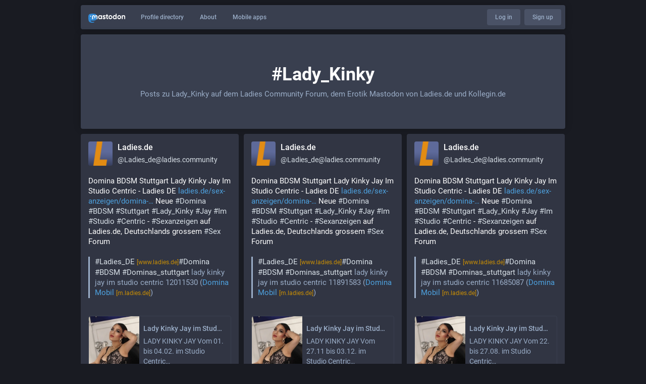

--- FILE ---
content_type: application/javascript
request_url: https://ladies.community/packs/js/flavours/glitch/about-0492da9b191c0be9afc1.chunk.js
body_size: 286683
content:
/*! For license information please see about-0492da9b191c0be9afc1.chunk.js.LICENSE.txt */
(window.webpackJsonp=window.webpackJsonp||[]).push([[60,0],[function(e,t,n){"use strict";var r;function o(e,t,n,o){r||(r="function"==typeof Symbol&&Symbol.for&&Symbol.for("react.element")||60103);var i=e&&e.defaultProps,a=arguments.length-3;if(t||0===a||(t={children:void 0}),1===a)t.children=o;else if(a>1){for(var s=new Array(a),u=0;u<a;u++)s[u]=arguments[u+3];t.children=s}if(t&&i)for(var c in i)void 0===t[c]&&(t[c]=i[c]);else t||(t=i||{});return{$$typeof:r,type:e,key:void 0===n?null:""+n,ref:null,props:t,_owner:null}}n.d(t,"a",(function(){return o}))},function(e,t,n){"use strict";e.exports=n(133)},function(e,t,n){"use strict";n.r(t),n.d(t,"Collection",(function(){return O})),n.d(t,"Iterable",(function(){return Er})),n.d(t,"List",(function(){return on})),n.d(t,"Map",(function(){return Nt})),n.d(t,"OrderedMap",(function(){return yn})),n.d(t,"OrderedSet",(function(){return ar})),n.d(t,"Range",(function(){return Hn})),n.d(t,"Record",(function(){return fr})),n.d(t,"Repeat",(function(){return br})),n.d(t,"Seq",(function(){return V})),n.d(t,"Set",(function(){return An})),n.d(t,"Stack",(function(){return Sn})),n.d(t,"fromJS",(function(){return yr})),n.d(t,"get",(function(){return ot})),n.d(t,"getIn",(function(){return Wn})),n.d(t,"has",(function(){return rt})),n.d(t,"hasIn",(function(){return Vn})),n.d(t,"hash",(function(){return de})),n.d(t,"is",(function(){return ue})),n.d(t,"isAssociative",(function(){return k})),n.d(t,"isCollection",(function(){return v})),n.d(t,"isImmutable",(function(){return F})),n.d(t,"isIndexed",(function(){return w})),n.d(t,"isKeyed",(function(){return y})),n.d(t,"isList",(function(){return rn})),n.d(t,"isMap",(function(){return ie})),n.d(t,"isOrdered",(function(){return P})),n.d(t,"isOrderedMap",(function(){return ae})),n.d(t,"isOrderedSet",(function(){return Mn})),n.d(t,"isPlainObject",(function(){return et})),n.d(t,"isRecord",(function(){return I})),n.d(t,"isSeq",(function(){return C})),n.d(t,"isSet",(function(){return Fn})),n.d(t,"isStack",(function(){return En})),n.d(t,"isValueObject",(function(){return se})),n.d(t,"merge",(function(){return _t})),n.d(t,"mergeDeep",(function(){return kt})),n.d(t,"mergeDeepWith",(function(){return Ot})),n.d(t,"mergeWith",(function(){return wt})),n.d(t,"remove",(function(){return at})),n.d(t,"removeIn",(function(){return dt})),n.d(t,"set",(function(){return st})),n.d(t,"setIn",(function(){return lt})),n.d(t,"update",(function(){return ht})),n.d(t,"updateIn",(function(){return ut})),n.d(t,"version",(function(){return kr}));var r=32,o=31,i={};function a(e){e&&(e.value=!0)}function s(){}function u(e){return void 0===e.size&&(e.size=e.__iterate(l)),e.size}function c(e,t){if("number"!=typeof t){var n=t>>>0;if(""+n!==t||4294967295===n)return NaN;t=n}return t<0?u(e)+t:t}function l(){return!0}function f(e,t,n){return(0===e&&!m(e)||void 0!==n&&e<=-n)&&(void 0===t||void 0!==n&&t>=n)}function d(e,t){return h(e,t,0)}function p(e,t){return h(e,t,t)}function h(e,t,n){return void 0===e?n:m(e)?t===1/0?t:0|Math.max(0,t+e):void 0===t||t===e?e:0|Math.min(t,e)}function m(e){return e<0||0===e&&1/e==-1/0}var g="@@__IMMUTABLE_ITERABLE__@@";function v(e){return Boolean(e&&e[g])}var b="@@__IMMUTABLE_KEYED__@@";function y(e){return Boolean(e&&e[b])}var _="@@__IMMUTABLE_INDEXED__@@";function w(e){return Boolean(e&&e[_])}function k(e){return y(e)||w(e)}var O=function(e){return v(e)?e:V(e)},E=function(e){function t(e){return y(e)?e:Q(e)}return e&&(t.__proto__=e),t.prototype=Object.create(e&&e.prototype),t.prototype.constructor=t,t}(O),S=function(e){function t(e){return w(e)?e:G(e)}return e&&(t.__proto__=e),t.prototype=Object.create(e&&e.prototype),t.prototype.constructor=t,t}(O),x=function(e){function t(e){return v(e)&&!k(e)?e:X(e)}return e&&(t.__proto__=e),t.prototype=Object.create(e&&e.prototype),t.prototype.constructor=t,t}(O);O.Keyed=E,O.Indexed=S,O.Set=x;var j="@@__IMMUTABLE_SEQ__@@";function C(e){return Boolean(e&&e[j])}var T="@@__IMMUTABLE_RECORD__@@";function I(e){return Boolean(e&&e[T])}function F(e){return v(e)||I(e)}var M="@@__IMMUTABLE_ORDERED__@@";function P(e){return Boolean(e&&e[M])}var N="function"==typeof Symbol&&Symbol.iterator,D="@@iterator",A=N||D,L=function(e){this.next=e};function R(e,t,n,r){var o=0===e?t:1===e?n:[t,n];return r?r.value=o:r={value:o,done:!1},r}function U(){return{value:void 0,done:!0}}function z(e){return!!Array.isArray(e)||!!H(e)}function q(e){return e&&"function"==typeof e.next}function B(e){var t=H(e);return t&&t.call(e)}function H(e){var t=e&&(N&&e[N]||e["@@iterator"]);if("function"==typeof t)return t}L.prototype.toString=function(){return"[Iterator]"},L.KEYS=0,L.VALUES=1,L.ENTRIES=2,L.prototype.inspect=L.prototype.toSource=function(){return this.toString()},L.prototype[A]=function(){return this};var W=Object.prototype.hasOwnProperty;function K(e){return!(!Array.isArray(e)&&"string"!=typeof e)||e&&"object"==typeof e&&Number.isInteger(e.length)&&e.length>=0&&(0===e.length?1===Object.keys(e).length:e.hasOwnProperty(e.length-1))}var V=function(e){function t(e){return null==e?ee():F(e)?e.toSeq():function(e){var t=re(e);if(t)return(r=H(n=e))&&r===n.entries?t.fromEntrySeq():function(e){var t=H(e);return t&&t===e.keys}(e)?t.toSetSeq():t;var n,r;if("object"==typeof e)return new $(e);throw new TypeError("Expected Array or collection object of values, or keyed object: "+e)}(e)}return e&&(t.__proto__=e),t.prototype=Object.create(e&&e.prototype),t.prototype.constructor=t,t.prototype.toSeq=function(){return this},t.prototype.toString=function(){return this.__toString("Seq {","}")},t.prototype.cacheResult=function(){return!this._cache&&this.__iterateUncached&&(this._cache=this.entrySeq().toArray(),this.size=this._cache.length),this},t.prototype.__iterate=function(e,t){var n=this._cache;if(n){for(var r=n.length,o=0;o!==r;){var i=n[t?r-++o:o++];if(!1===e(i[1],i[0],this))break}return o}return this.__iterateUncached(e,t)},t.prototype.__iterator=function(e,t){var n=this._cache;if(n){var r=n.length,o=0;return new L((function(){if(o===r)return{value:void 0,done:!0};var i=n[t?r-++o:o++];return R(e,i[0],i[1])}))}return this.__iteratorUncached(e,t)},t}(O),Q=function(e){function t(e){return null==e?ee().toKeyedSeq():v(e)?y(e)?e.toSeq():e.fromEntrySeq():I(e)?e.toSeq():te(e)}return e&&(t.__proto__=e),t.prototype=Object.create(e&&e.prototype),t.prototype.constructor=t,t.prototype.toKeyedSeq=function(){return this},t}(V),G=function(e){function t(e){return null==e?ee():v(e)?y(e)?e.entrySeq():e.toIndexedSeq():I(e)?e.toSeq().entrySeq():ne(e)}return e&&(t.__proto__=e),t.prototype=Object.create(e&&e.prototype),t.prototype.constructor=t,t.of=function(){return t(arguments)},t.prototype.toIndexedSeq=function(){return this},t.prototype.toString=function(){return this.__toString("Seq [","]")},t}(V),X=function(e){function t(e){return(v(e)&&!k(e)?e:G(e)).toSetSeq()}return e&&(t.__proto__=e),t.prototype=Object.create(e&&e.prototype),t.prototype.constructor=t,t.of=function(){return t(arguments)},t.prototype.toSetSeq=function(){return this},t}(V);V.isSeq=C,V.Keyed=Q,V.Set=X,V.Indexed=G,V.prototype[j]=!0;var Y=function(e){function t(e){this._array=e,this.size=e.length}return e&&(t.__proto__=e),t.prototype=Object.create(e&&e.prototype),t.prototype.constructor=t,t.prototype.get=function(e,t){return this.has(e)?this._array[c(this,e)]:t},t.prototype.__iterate=function(e,t){for(var n=this._array,r=n.length,o=0;o!==r;){var i=t?r-++o:o++;if(!1===e(n[i],i,this))break}return o},t.prototype.__iterator=function(e,t){var n=this._array,r=n.length,o=0;return new L((function(){if(o===r)return{value:void 0,done:!0};var i=t?r-++o:o++;return R(e,i,n[i])}))},t}(G),$=function(e){function t(e){var t=Object.keys(e);this._object=e,this._keys=t,this.size=t.length}return e&&(t.__proto__=e),t.prototype=Object.create(e&&e.prototype),t.prototype.constructor=t,t.prototype.get=function(e,t){return void 0===t||this.has(e)?this._object[e]:t},t.prototype.has=function(e){return W.call(this._object,e)},t.prototype.__iterate=function(e,t){for(var n=this._object,r=this._keys,o=r.length,i=0;i!==o;){var a=r[t?o-++i:i++];if(!1===e(n[a],a,this))break}return i},t.prototype.__iterator=function(e,t){var n=this._object,r=this._keys,o=r.length,i=0;return new L((function(){if(i===o)return{value:void 0,done:!0};var a=r[t?o-++i:i++];return R(e,a,n[a])}))},t}(Q);$.prototype[M]=!0;var J,Z=function(e){function t(e){this._collection=e,this.size=e.length||e.size}return e&&(t.__proto__=e),t.prototype=Object.create(e&&e.prototype),t.prototype.constructor=t,t.prototype.__iterateUncached=function(e,t){if(t)return this.cacheResult().__iterate(e,t);var n=B(this._collection),r=0;if(q(n))for(var o;!(o=n.next()).done&&!1!==e(o.value,r++,this););return r},t.prototype.__iteratorUncached=function(e,t){if(t)return this.cacheResult().__iterator(e,t);var n=B(this._collection);if(!q(n))return new L(U);var r=0;return new L((function(){var t=n.next();return t.done?t:R(e,r++,t.value)}))},t}(G);function ee(){return J||(J=new Y([]))}function te(e){var t=re(e);if(t)return t.fromEntrySeq();if("object"==typeof e)return new $(e);throw new TypeError("Expected Array or collection object of [k, v] entries, or keyed object: "+e)}function ne(e){var t=re(e);if(t)return t;throw new TypeError("Expected Array or collection object of values: "+e)}function re(e){return K(e)?new Y(e):z(e)?new Z(e):void 0}var oe="@@__IMMUTABLE_MAP__@@";function ie(e){return Boolean(e&&e[oe])}function ae(e){return ie(e)&&P(e)}function se(e){return Boolean(e&&"function"==typeof e.equals&&"function"==typeof e.hashCode)}function ue(e,t){if(e===t||e!=e&&t!=t)return!0;if(!e||!t)return!1;if("function"==typeof e.valueOf&&"function"==typeof t.valueOf){if((e=e.valueOf())===(t=t.valueOf())||e!=e&&t!=t)return!0;if(!e||!t)return!1}return!!(se(e)&&se(t)&&e.equals(t))}var ce="function"==typeof Math.imul&&-2===Math.imul(4294967295,2)?Math.imul:function(e,t){var n=65535&(e|=0),r=65535&(t|=0);return n*r+((e>>>16)*r+n*(t>>>16)<<16>>>0)|0};function le(e){return e>>>1&1073741824|3221225471&e}var fe=Object.prototype.valueOf;function de(e){if(null==e)return pe(e);if("function"==typeof e.hashCode)return le(e.hashCode(e));var t,n=(t=e).valueOf!==fe&&"function"==typeof t.valueOf?t.valueOf(t):t;if(null==n)return pe(n);switch(typeof n){case"boolean":return n?1108378657:1108378656;case"number":return function(e){if(e!=e||e===1/0)return 0;var t=0|e;t!==e&&(t^=4294967295*e);for(;e>4294967295;)t^=e/=4294967295;return le(t)}(n);case"string":return n.length>Oe?function(e){var t=xe[e];void 0===t&&(t=he(e),Se===Ee&&(Se=0,xe={}),Se++,xe[e]=t);return t}(n):he(n);case"object":case"function":return function(e){var t;if(ye&&void 0!==(t=be.get(e)))return t;if(void 0!==(t=e[ke]))return t;if(!ge){if(void 0!==(t=e.propertyIsEnumerable&&e.propertyIsEnumerable[ke]))return t;if(void 0!==(t=function(e){if(e&&e.nodeType>0)switch(e.nodeType){case 1:return e.uniqueID;case 9:return e.documentElement&&e.documentElement.uniqueID}}(e)))return t}if(t=ve(),ye)be.set(e,t);else{if(void 0!==me&&!1===me(e))throw new Error("Non-extensible objects are not allowed as keys.");if(ge)Object.defineProperty(e,ke,{enumerable:!1,configurable:!1,writable:!1,value:t});else if(void 0!==e.propertyIsEnumerable&&e.propertyIsEnumerable===e.constructor.prototype.propertyIsEnumerable)e.propertyIsEnumerable=function(){return this.constructor.prototype.propertyIsEnumerable.apply(this,arguments)},e.propertyIsEnumerable[ke]=t;else{if(void 0===e.nodeType)throw new Error("Unable to set a non-enumerable property on object.");e[ke]=t}}return t}(n);case"symbol":return function(e){var t=_e[e];if(void 0!==t)return t;return t=ve(),_e[e]=t,t}(n);default:if("function"==typeof n.toString)return he(n.toString());throw new Error("Value type "+typeof n+" cannot be hashed.")}}function pe(e){return null===e?1108378658:1108378659}function he(e){for(var t=0,n=0;n<e.length;n++)t=31*t+e.charCodeAt(n)|0;return le(t)}var me=Object.isExtensible,ge=function(){try{return Object.defineProperty({},"@",{}),!0}catch(e){return!1}}();function ve(){var e=++we;return 1073741824&we&&(we=0),e}var be,ye="function"==typeof WeakMap;ye&&(be=new WeakMap);var _e=Object.create(null),we=0,ke="__immutablehash__";"function"==typeof Symbol&&(ke=Symbol(ke));var Oe=16,Ee=255,Se=0,xe={},je=function(e){function t(e,t){this._iter=e,this._useKeys=t,this.size=e.size}return e&&(t.__proto__=e),t.prototype=Object.create(e&&e.prototype),t.prototype.constructor=t,t.prototype.get=function(e,t){return this._iter.get(e,t)},t.prototype.has=function(e){return this._iter.has(e)},t.prototype.valueSeq=function(){return this._iter.valueSeq()},t.prototype.reverse=function(){var e=this,t=Pe(this,!0);return this._useKeys||(t.valueSeq=function(){return e._iter.toSeq().reverse()}),t},t.prototype.map=function(e,t){var n=this,r=Me(this,e,t);return this._useKeys||(r.valueSeq=function(){return n._iter.toSeq().map(e,t)}),r},t.prototype.__iterate=function(e,t){var n=this;return this._iter.__iterate((function(t,r){return e(t,r,n)}),t)},t.prototype.__iterator=function(e,t){return this._iter.__iterator(e,t)},t}(Q);je.prototype[M]=!0;var Ce=function(e){function t(e){this._iter=e,this.size=e.size}return e&&(t.__proto__=e),t.prototype=Object.create(e&&e.prototype),t.prototype.constructor=t,t.prototype.includes=function(e){return this._iter.includes(e)},t.prototype.__iterate=function(e,t){var n=this,r=0;return t&&u(this),this._iter.__iterate((function(o){return e(o,t?n.size-++r:r++,n)}),t)},t.prototype.__iterator=function(e,t){var n=this,r=this._iter.__iterator(1,t),o=0;return t&&u(this),new L((function(){var i=r.next();return i.done?i:R(e,t?n.size-++o:o++,i.value,i)}))},t}(G),Te=function(e){function t(e){this._iter=e,this.size=e.size}return e&&(t.__proto__=e),t.prototype=Object.create(e&&e.prototype),t.prototype.constructor=t,t.prototype.has=function(e){return this._iter.includes(e)},t.prototype.__iterate=function(e,t){var n=this;return this._iter.__iterate((function(t){return e(t,t,n)}),t)},t.prototype.__iterator=function(e,t){var n=this._iter.__iterator(1,t);return new L((function(){var t=n.next();return t.done?t:R(e,t.value,t.value,t)}))},t}(X),Ie=function(e){function t(e){this._iter=e,this.size=e.size}return e&&(t.__proto__=e),t.prototype=Object.create(e&&e.prototype),t.prototype.constructor=t,t.prototype.entrySeq=function(){return this._iter.toSeq()},t.prototype.__iterate=function(e,t){var n=this;return this._iter.__iterate((function(t){if(t){We(t);var r=v(t);return e(r?t.get(1):t[1],r?t.get(0):t[0],n)}}),t)},t.prototype.__iterator=function(e,t){var n=this._iter.__iterator(1,t);return new L((function(){for(;;){var t=n.next();if(t.done)return t;var r=t.value;if(r){We(r);var o=v(r);return R(e,o?r.get(0):r[0],o?r.get(1):r[1],t)}}}))},t}(Q);function Fe(e){var t=Ve(e);return t._iter=e,t.size=e.size,t.flip=function(){return e},t.reverse=function(){var t=e.reverse.apply(this);return t.flip=function(){return e.reverse()},t},t.has=function(t){return e.includes(t)},t.includes=function(t){return e.has(t)},t.cacheResult=Qe,t.__iterateUncached=function(t,n){var r=this;return e.__iterate((function(e,n){return!1!==t(n,e,r)}),n)},t.__iteratorUncached=function(t,n){if(2===t){var r=e.__iterator(t,n);return new L((function(){var e=r.next();if(!e.done){var t=e.value[0];e.value[0]=e.value[1],e.value[1]=t}return e}))}return e.__iterator(1===t?0:1,n)},t}function Me(e,t,n){var r=Ve(e);return r.size=e.size,r.has=function(t){return e.has(t)},r.get=function(r,o){var a=e.get(r,i);return a===i?o:t.call(n,a,r,e)},r.__iterateUncached=function(r,o){var i=this;return e.__iterate((function(e,o,a){return!1!==r(t.call(n,e,o,a),o,i)}),o)},r.__iteratorUncached=function(r,o){var i=e.__iterator(2,o);return new L((function(){var o=i.next();if(o.done)return o;var a=o.value,s=a[0];return R(r,s,t.call(n,a[1],s,e),o)}))},r}function Pe(e,t){var n=this,r=Ve(e);return r._iter=e,r.size=e.size,r.reverse=function(){return e},e.flip&&(r.flip=function(){var t=Fe(e);return t.reverse=function(){return e.flip()},t}),r.get=function(n,r){return e.get(t?n:-1-n,r)},r.has=function(n){return e.has(t?n:-1-n)},r.includes=function(t){return e.includes(t)},r.cacheResult=Qe,r.__iterate=function(n,r){var o=this,i=0;return r&&u(e),e.__iterate((function(e,a){return n(e,t?a:r?o.size-++i:i++,o)}),!r)},r.__iterator=function(r,o){var i=0;o&&u(e);var a=e.__iterator(2,!o);return new L((function(){var e=a.next();if(e.done)return e;var s=e.value;return R(r,t?s[0]:o?n.size-++i:i++,s[1],e)}))},r}function Ne(e,t,n,r){var o=Ve(e);return r&&(o.has=function(r){var o=e.get(r,i);return o!==i&&!!t.call(n,o,r,e)},o.get=function(r,o){var a=e.get(r,i);return a!==i&&t.call(n,a,r,e)?a:o}),o.__iterateUncached=function(o,i){var a=this,s=0;return e.__iterate((function(e,i,u){if(t.call(n,e,i,u))return s++,o(e,r?i:s-1,a)}),i),s},o.__iteratorUncached=function(o,i){var a=e.__iterator(2,i),s=0;return new L((function(){for(;;){var i=a.next();if(i.done)return i;var u=i.value,c=u[0],l=u[1];if(t.call(n,l,c,e))return R(o,r?c:s++,l,i)}}))},o}function De(e,t,n,r){var o=e.size;if(f(t,n,o))return e;var i=d(t,o),a=p(n,o);if(i!=i||a!=a)return De(e.toSeq().cacheResult(),t,n,r);var s,u=a-i;u==u&&(s=u<0?0:u);var l=Ve(e);return l.size=0===s?s:e.size&&s||void 0,!r&&C(e)&&s>=0&&(l.get=function(t,n){return(t=c(this,t))>=0&&t<s?e.get(t+i,n):n}),l.__iterateUncached=function(t,n){var o=this;if(0===s)return 0;if(n)return this.cacheResult().__iterate(t,n);var a=0,u=!0,c=0;return e.__iterate((function(e,n){if(!u||!(u=a++<i))return c++,!1!==t(e,r?n:c-1,o)&&c!==s})),c},l.__iteratorUncached=function(t,n){if(0!==s&&n)return this.cacheResult().__iterator(t,n);if(0===s)return new L(U);var o=e.__iterator(t,n),a=0,u=0;return new L((function(){for(;a++<i;)o.next();if(++u>s)return{value:void 0,done:!0};var e=o.next();return r||1===t||e.done?e:R(t,u-1,0===t?void 0:e.value[1],e)}))},l}function Ae(e,t,n,r){var o=Ve(e);return o.__iterateUncached=function(o,i){var a=this;if(i)return this.cacheResult().__iterate(o,i);var s=!0,u=0;return e.__iterate((function(e,i,c){if(!s||!(s=t.call(n,e,i,c)))return u++,o(e,r?i:u-1,a)})),u},o.__iteratorUncached=function(o,i){var a=this;if(i)return this.cacheResult().__iterator(o,i);var s=e.__iterator(2,i),u=!0,c=0;return new L((function(){var e,i,l;do{if((e=s.next()).done)return r||1===o?e:R(o,c++,0===o?void 0:e.value[1],e);var f=e.value;i=f[0],l=f[1],u&&(u=t.call(n,l,i,a))}while(u);return 2===o?e:R(o,i,l,e)}))},o}function Le(e,t){var n=y(e),r=[e].concat(t).map((function(e){return v(e)?n&&(e=E(e)):e=n?te(e):ne(Array.isArray(e)?e:[e]),e})).filter((function(e){return 0!==e.size}));if(0===r.length)return e;if(1===r.length){var o=r[0];if(o===e||n&&y(o)||w(e)&&w(o))return o}var i=new Y(r);return n?i=i.toKeyedSeq():w(e)||(i=i.toSetSeq()),(i=i.flatten(!0)).size=r.reduce((function(e,t){if(void 0!==e){var n=t.size;if(void 0!==n)return e+n}}),0),i}function Re(e,t,n){var r=Ve(e);return r.__iterateUncached=function(o,i){if(i)return this.cacheResult().__iterate(o,i);var a=0,s=!1;return function e(u,c){u.__iterate((function(i,u){return(!t||c<t)&&v(i)?e(i,c+1):(a++,!1===o(i,n?u:a-1,r)&&(s=!0)),!s}),i)}(e,0),a},r.__iteratorUncached=function(r,o){if(o)return this.cacheResult().__iterator(r,o);var i=e.__iterator(r,o),a=[],s=0;return new L((function(){for(;i;){var e=i.next();if(!1===e.done){var u=e.value;if(2===r&&(u=u[1]),t&&!(a.length<t)||!v(u))return n?e:R(r,s++,u,e);a.push(i),i=u.__iterator(r,o)}else i=a.pop()}return{value:void 0,done:!0}}))},r}function Ue(e,t,n){t||(t=Ge);var r=y(e),o=0,i=e.toSeq().map((function(t,r){return[r,t,o++,n?n(t,r,e):t]})).valueSeq().toArray();return i.sort((function(e,n){return t(e[3],n[3])||e[2]-n[2]})).forEach(r?function(e,t){i[t].length=2}:function(e,t){i[t]=e[1]}),r?Q(i):w(e)?G(i):X(i)}function ze(e,t,n){if(t||(t=Ge),n){var r=e.toSeq().map((function(t,r){return[t,n(t,r,e)]})).reduce((function(e,n){return qe(t,e[1],n[1])?n:e}));return r&&r[0]}return e.reduce((function(e,n){return qe(t,e,n)?n:e}))}function qe(e,t,n){var r=e(n,t);return 0===r&&n!==t&&(null==n||n!=n)||r>0}function Be(e,t,n,r){var o=Ve(e),i=new Y(n).map((function(e){return e.size}));return o.size=r?i.max():i.min(),o.__iterate=function(e,t){for(var n,r=this.__iterator(1,t),o=0;!(n=r.next()).done&&!1!==e(n.value,o++,this););return o},o.__iteratorUncached=function(e,o){var i=n.map((function(e){return e=O(e),B(o?e.reverse():e)})),a=0,s=!1;return new L((function(){var n;return s||(n=i.map((function(e){return e.next()})),s=r?n.every((function(e){return e.done})):n.some((function(e){return e.done}))),s?{value:void 0,done:!0}:R(e,a++,t.apply(null,n.map((function(e){return e.value}))))}))},o}function He(e,t){return e===t?e:C(e)?t:e.constructor(t)}function We(e){if(e!==Object(e))throw new TypeError("Expected [K, V] tuple: "+e)}function Ke(e){return y(e)?E:w(e)?S:x}function Ve(e){return Object.create((y(e)?Q:w(e)?G:X).prototype)}function Qe(){return this._iter.cacheResult?(this._iter.cacheResult(),this.size=this._iter.size,this):V.prototype.cacheResult.call(this)}function Ge(e,t){return void 0===e&&void 0===t?0:void 0===e?1:void 0===t?-1:e>t?1:e<t?-1:0}function Xe(e,t){t=t||0;for(var n=Math.max(0,e.length-t),r=new Array(n),o=0;o<n;o++)r[o]=e[o+t];return r}function Ye(e,t){if(!e)throw new Error(t)}function $e(e){Ye(e!==1/0,"Cannot perform this action with an infinite size.")}function Je(e){if(K(e)&&"string"!=typeof e)return e;if(P(e))return e.toArray();throw new TypeError("Invalid keyPath: expected Ordered Collection or Array: "+e)}Ce.prototype.cacheResult=je.prototype.cacheResult=Te.prototype.cacheResult=Ie.prototype.cacheResult=Qe;var Ze=Object.prototype.toString;function et(e){if(!e||"object"!=typeof e||"[object Object]"!==Ze.call(e))return!1;var t=Object.getPrototypeOf(e);if(null===t)return!0;for(var n=t,r=Object.getPrototypeOf(t);null!==r;)n=r,r=Object.getPrototypeOf(n);return n===t}function tt(e){return"object"==typeof e&&(F(e)||Array.isArray(e)||et(e))}function nt(e){try{return"string"==typeof e?JSON.stringify(e):String(e)}catch(t){return JSON.stringify(e)}}function rt(e,t){return F(e)?e.has(t):tt(e)&&W.call(e,t)}function ot(e,t,n){return F(e)?e.get(t,n):rt(e,t)?"function"==typeof e.get?e.get(t):e[t]:n}function it(e){if(Array.isArray(e))return Xe(e);var t={};for(var n in e)W.call(e,n)&&(t[n]=e[n]);return t}function at(e,t){if(!tt(e))throw new TypeError("Cannot update non-data-structure value: "+e);if(F(e)){if(!e.remove)throw new TypeError("Cannot update immutable value without .remove() method: "+e);return e.remove(t)}if(!W.call(e,t))return e;var n=it(e);return Array.isArray(n)?n.splice(t,1):delete n[t],n}function st(e,t,n){if(!tt(e))throw new TypeError("Cannot update non-data-structure value: "+e);if(F(e)){if(!e.set)throw new TypeError("Cannot update immutable value without .set() method: "+e);return e.set(t,n)}if(W.call(e,t)&&n===e[t])return e;var r=it(e);return r[t]=n,r}function ut(e,t,n,r){r||(r=n,n=void 0);var o=ct(F(e),e,Je(t),0,n,r);return o===i?n:o}function ct(e,t,n,r,o,a){var s=t===i;if(r===n.length){var u=s?o:t,c=a(u);return c===u?t:c}if(!s&&!tt(t))throw new TypeError("Cannot update within non-data-structure value in path ["+n.slice(0,r).map(nt)+"]: "+t);var l=n[r],f=s?i:ot(t,l,i),d=ct(f===i?e:F(f),f,n,r+1,o,a);return d===f?t:d===i?at(t,l):st(s?e?Vt():{}:t,l,d)}function lt(e,t,n){return ut(e,t,i,(function(){return n}))}function ft(e,t){return lt(this,e,t)}function dt(e,t){return ut(e,t,(function(){return i}))}function pt(e){return dt(this,e)}function ht(e,t,n,r){return ut(e,[t],n,r)}function mt(e,t,n){return 1===arguments.length?e(this):ht(this,e,t,n)}function gt(e,t,n){return ut(this,e,t,n)}function vt(){for(var e=[],t=arguments.length;t--;)e[t]=arguments[t];return yt(this,e)}function bt(e){for(var t=[],n=arguments.length-1;n-- >0;)t[n]=arguments[n+1];if("function"!=typeof e)throw new TypeError("Invalid merger function: "+e);return yt(this,t,e)}function yt(e,t,n){for(var r=[],o=0;o<t.length;o++){var a=E(t[o]);0!==a.size&&r.push(a)}return 0===r.length?e:0!==e.toSeq().size||e.__ownerID||1!==r.length?e.withMutations((function(e){for(var t=n?function(t,r){ht(e,r,i,(function(e){return e===i?t:n(e,t,r)}))}:function(t,n){e.set(n,t)},o=0;o<r.length;o++)r[o].forEach(t)})):e.constructor(r[0])}function _t(e){for(var t=[],n=arguments.length-1;n-- >0;)t[n]=arguments[n+1];return St(e,t)}function wt(e,t){for(var n=[],r=arguments.length-2;r-- >0;)n[r]=arguments[r+2];return St(t,n,e)}function kt(e){for(var t=[],n=arguments.length-1;n-- >0;)t[n]=arguments[n+1];return Et(e,t)}function Ot(e,t){for(var n=[],r=arguments.length-2;r-- >0;)n[r]=arguments[r+2];return Et(t,n,e)}function Et(e,t,n){return St(e,t,function(e){function t(n,r,o){return tt(n)&&tt(r)&&(i=r,a=V(n),s=V(i),w(a)===w(s)&&y(a)===y(s))?St(n,[r],t):e?e(n,r,o):r;var i,a,s}return t}(n))}function St(e,t,n){if(!tt(e))throw new TypeError("Cannot merge into non-data-structure value: "+e);if(F(e))return"function"==typeof n&&e.mergeWith?e.mergeWith.apply(e,[n].concat(t)):e.merge?e.merge.apply(e,t):e.concat.apply(e,t);for(var r=Array.isArray(e),o=e,i=r?S:E,a=r?function(t){o===e&&(o=it(o)),o.push(t)}:function(t,r){var i=W.call(o,r),a=i&&n?n(o[r],t,r):t;i&&a===o[r]||(o===e&&(o=it(o)),o[r]=a)},s=0;s<t.length;s++)i(t[s]).forEach(a);return o}function xt(){for(var e=[],t=arguments.length;t--;)e[t]=arguments[t];return Et(this,e)}function jt(e){for(var t=[],n=arguments.length-1;n-- >0;)t[n]=arguments[n+1];return Et(this,t,e)}function Ct(e){for(var t=[],n=arguments.length-1;n-- >0;)t[n]=arguments[n+1];return ut(this,e,Vt(),(function(e){return St(e,t)}))}function Tt(e){for(var t=[],n=arguments.length-1;n-- >0;)t[n]=arguments[n+1];return ut(this,e,Vt(),(function(e){return Et(e,t)}))}function It(e){var t=this.asMutable();return e(t),t.wasAltered()?t.__ensureOwner(this.__ownerID):this}function Ft(){return this.__ownerID?this:this.__ensureOwner(new s)}function Mt(){return this.__ensureOwner()}function Pt(){return this.__altered}var Nt=function(e){function t(t){return null==t?Vt():ie(t)&&!P(t)?t:Vt().withMutations((function(n){var r=e(t);$e(r.size),r.forEach((function(e,t){return n.set(t,e)}))}))}return e&&(t.__proto__=e),t.prototype=Object.create(e&&e.prototype),t.prototype.constructor=t,t.of=function(){for(var e=[],t=arguments.length;t--;)e[t]=arguments[t];return Vt().withMutations((function(t){for(var n=0;n<e.length;n+=2){if(n+1>=e.length)throw new Error("Missing value for key: "+e[n]);t.set(e[n],e[n+1])}}))},t.prototype.toString=function(){return this.__toString("Map {","}")},t.prototype.get=function(e,t){return this._root?this._root.get(0,void 0,e,t):t},t.prototype.set=function(e,t){return Qt(this,e,t)},t.prototype.remove=function(e){return Qt(this,e,i)},t.prototype.deleteAll=function(e){var t=O(e);return 0===t.size?this:this.withMutations((function(e){t.forEach((function(t){return e.remove(t)}))}))},t.prototype.clear=function(){return 0===this.size?this:this.__ownerID?(this.size=0,this._root=null,this.__hash=void 0,this.__altered=!0,this):Vt()},t.prototype.sort=function(e){return yn(Ue(this,e))},t.prototype.sortBy=function(e,t){return yn(Ue(this,t,e))},t.prototype.map=function(e,t){var n=this;return this.withMutations((function(r){r.forEach((function(o,i){r.set(i,e.call(t,o,i,n))}))}))},t.prototype.__iterator=function(e,t){return new Bt(this,e,t)},t.prototype.__iterate=function(e,t){var n=this,r=0;return this._root&&this._root.iterate((function(t){return r++,e(t[1],t[0],n)}),t),r},t.prototype.__ensureOwner=function(e){return e===this.__ownerID?this:e?Kt(this.size,this._root,e,this.__hash):0===this.size?Vt():(this.__ownerID=e,this.__altered=!1,this)},t}(E);Nt.isMap=ie;var Dt=Nt.prototype;Dt[oe]=!0,Dt.delete=Dt.remove,Dt.removeAll=Dt.deleteAll,Dt.setIn=ft,Dt.removeIn=Dt.deleteIn=pt,Dt.update=mt,Dt.updateIn=gt,Dt.merge=Dt.concat=vt,Dt.mergeWith=bt,Dt.mergeDeep=xt,Dt.mergeDeepWith=jt,Dt.mergeIn=Ct,Dt.mergeDeepIn=Tt,Dt.withMutations=It,Dt.wasAltered=Pt,Dt.asImmutable=Mt,Dt["@@transducer/init"]=Dt.asMutable=Ft,Dt["@@transducer/step"]=function(e,t){return e.set(t[0],t[1])},Dt["@@transducer/result"]=function(e){return e.asImmutable()};var At=function(e,t){this.ownerID=e,this.entries=t};At.prototype.get=function(e,t,n,r){for(var o=this.entries,i=0,a=o.length;i<a;i++)if(ue(n,o[i][0]))return o[i][1];return r},At.prototype.update=function(e,t,n,r,o,u,c){for(var l=o===i,f=this.entries,d=0,p=f.length;d<p&&!ue(r,f[d][0]);d++);var h=d<p;if(h?f[d][1]===o:l)return this;if(a(c),(l||!h)&&a(u),!l||1!==f.length){if(!h&&!l&&f.length>=Zt)return function(e,t,n,r){e||(e=new s);for(var o=new zt(e,de(n),[n,r]),i=0;i<t.length;i++){var a=t[i];o=o.update(e,0,void 0,a[0],a[1])}return o}(e,f,r,o);var m=e&&e===this.ownerID,g=m?f:Xe(f);return h?l?d===p-1?g.pop():g[d]=g.pop():g[d]=[r,o]:g.push([r,o]),m?(this.entries=g,this):new At(e,g)}};var Lt=function(e,t,n){this.ownerID=e,this.bitmap=t,this.nodes=n};Lt.prototype.get=function(e,t,n,r){void 0===t&&(t=de(n));var i=1<<((0===e?t:t>>>e)&o),a=this.bitmap;return 0==(a&i)?r:this.nodes[$t(a&i-1)].get(e+5,t,n,r)},Lt.prototype.update=function(e,t,n,a,s,u,c){void 0===n&&(n=de(a));var l=(0===t?n:n>>>t)&o,f=1<<l,d=this.bitmap,p=0!=(d&f);if(!p&&s===i)return this;var h=$t(d&f-1),m=this.nodes,g=p?m[h]:void 0,v=Gt(g,e,t+5,n,a,s,u,c);if(v===g)return this;if(!p&&v&&m.length>=en)return function(e,t,n,o,i){for(var a=0,s=new Array(r),u=0;0!==n;u++,n>>>=1)s[u]=1&n?t[a++]:void 0;return s[o]=i,new Rt(e,a+1,s)}(e,m,d,l,v);if(p&&!v&&2===m.length&&Xt(m[1^h]))return m[1^h];if(p&&v&&1===m.length&&Xt(v))return v;var b=e&&e===this.ownerID,y=p?v?d:d^f:d|f,_=p?v?Jt(m,h,v,b):function(e,t,n){var r=e.length-1;if(n&&t===r)return e.pop(),e;for(var o=new Array(r),i=0,a=0;a<r;a++)a===t&&(i=1),o[a]=e[a+i];return o}(m,h,b):function(e,t,n,r){var o=e.length+1;if(r&&t+1===o)return e[t]=n,e;for(var i=new Array(o),a=0,s=0;s<o;s++)s===t?(i[s]=n,a=-1):i[s]=e[s+a];return i}(m,h,v,b);return b?(this.bitmap=y,this.nodes=_,this):new Lt(e,y,_)};var Rt=function(e,t,n){this.ownerID=e,this.count=t,this.nodes=n};Rt.prototype.get=function(e,t,n,r){void 0===t&&(t=de(n));var i=(0===e?t:t>>>e)&o,a=this.nodes[i];return a?a.get(e+5,t,n,r):r},Rt.prototype.update=function(e,t,n,r,a,s,u){void 0===n&&(n=de(r));var c=(0===t?n:n>>>t)&o,l=a===i,f=this.nodes,d=f[c];if(l&&!d)return this;var p=Gt(d,e,t+5,n,r,a,s,u);if(p===d)return this;var h=this.count;if(d){if(!p&&--h<tn)return function(e,t,n,r){for(var o=0,i=0,a=new Array(n),s=0,u=1,c=t.length;s<c;s++,u<<=1){var l=t[s];void 0!==l&&s!==r&&(o|=u,a[i++]=l)}return new Lt(e,o,a)}(e,f,h,c)}else h++;var m=e&&e===this.ownerID,g=Jt(f,c,p,m);return m?(this.count=h,this.nodes=g,this):new Rt(e,h,g)};var Ut=function(e,t,n){this.ownerID=e,this.keyHash=t,this.entries=n};Ut.prototype.get=function(e,t,n,r){for(var o=this.entries,i=0,a=o.length;i<a;i++)if(ue(n,o[i][0]))return o[i][1];return r},Ut.prototype.update=function(e,t,n,r,o,s,u){void 0===n&&(n=de(r));var c=o===i;if(n!==this.keyHash)return c?this:(a(u),a(s),Yt(this,e,t,n,[r,o]));for(var l=this.entries,f=0,d=l.length;f<d&&!ue(r,l[f][0]);f++);var p=f<d;if(p?l[f][1]===o:c)return this;if(a(u),(c||!p)&&a(s),c&&2===d)return new zt(e,this.keyHash,l[1^f]);var h=e&&e===this.ownerID,m=h?l:Xe(l);return p?c?f===d-1?m.pop():m[f]=m.pop():m[f]=[r,o]:m.push([r,o]),h?(this.entries=m,this):new Ut(e,this.keyHash,m)};var zt=function(e,t,n){this.ownerID=e,this.keyHash=t,this.entry=n};zt.prototype.get=function(e,t,n,r){return ue(n,this.entry[0])?this.entry[1]:r},zt.prototype.update=function(e,t,n,r,o,s,u){var c=o===i,l=ue(r,this.entry[0]);return(l?o===this.entry[1]:c)?this:(a(u),c?void a(s):l?e&&e===this.ownerID?(this.entry[1]=o,this):new zt(e,this.keyHash,[r,o]):(a(s),Yt(this,e,t,de(r),[r,o])))},At.prototype.iterate=Ut.prototype.iterate=function(e,t){for(var n=this.entries,r=0,o=n.length-1;r<=o;r++)if(!1===e(n[t?o-r:r]))return!1},Lt.prototype.iterate=Rt.prototype.iterate=function(e,t){for(var n=this.nodes,r=0,o=n.length-1;r<=o;r++){var i=n[t?o-r:r];if(i&&!1===i.iterate(e,t))return!1}},zt.prototype.iterate=function(e,t){return e(this.entry)};var qt,Bt=function(e){function t(e,t,n){this._type=t,this._reverse=n,this._stack=e._root&&Wt(e._root)}return e&&(t.__proto__=e),t.prototype=Object.create(e&&e.prototype),t.prototype.constructor=t,t.prototype.next=function(){for(var e=this._type,t=this._stack;t;){var n=t.node,r=t.index++,o=void 0;if(n.entry){if(0===r)return Ht(e,n.entry)}else if(n.entries){if(r<=(o=n.entries.length-1))return Ht(e,n.entries[this._reverse?o-r:r])}else if(r<=(o=n.nodes.length-1)){var i=n.nodes[this._reverse?o-r:r];if(i){if(i.entry)return Ht(e,i.entry);t=this._stack=Wt(i,t)}continue}t=this._stack=this._stack.__prev}return{value:void 0,done:!0}},t}(L);function Ht(e,t){return R(e,t[0],t[1])}function Wt(e,t){return{node:e,index:0,__prev:t}}function Kt(e,t,n,r){var o=Object.create(Dt);return o.size=e,o._root=t,o.__ownerID=n,o.__hash=r,o.__altered=!1,o}function Vt(){return qt||(qt=Kt(0))}function Qt(e,t,n){var r,o;if(e._root){var a={value:!1},s={value:!1};if(r=Gt(e._root,e.__ownerID,0,void 0,t,n,a,s),!s.value)return e;o=e.size+(a.value?n===i?-1:1:0)}else{if(n===i)return e;o=1,r=new At(e.__ownerID,[[t,n]])}return e.__ownerID?(e.size=o,e._root=r,e.__hash=void 0,e.__altered=!0,e):r?Kt(o,r):Vt()}function Gt(e,t,n,r,o,s,u,c){return e?e.update(t,n,r,o,s,u,c):s===i?e:(a(c),a(u),new zt(t,r,[o,s]))}function Xt(e){return e.constructor===zt||e.constructor===Ut}function Yt(e,t,n,r,i){if(e.keyHash===r)return new Ut(t,r,[e.entry,i]);var a,s=(0===n?e.keyHash:e.keyHash>>>n)&o,u=(0===n?r:r>>>n)&o,c=s===u?[Yt(e,t,n+5,r,i)]:(a=new zt(t,r,i),s<u?[e,a]:[a,e]);return new Lt(t,1<<s|1<<u,c)}function $t(e){return e=(e=(858993459&(e-=e>>1&1431655765))+(e>>2&858993459))+(e>>4)&252645135,e+=e>>8,127&(e+=e>>16)}function Jt(e,t,n,r){var o=r?e:Xe(e);return o[t]=n,o}var Zt=8,en=16,tn=8,nn="@@__IMMUTABLE_LIST__@@";function rn(e){return Boolean(e&&e[nn])}var on=function(e){function t(t){var n=dn();if(null==t)return n;if(rn(t))return t;var o=e(t),i=o.size;return 0===i?n:($e(i),i>0&&i<r?fn(0,i,5,null,new sn(o.toArray())):n.withMutations((function(e){e.setSize(i),o.forEach((function(t,n){return e.set(n,t)}))})))}return e&&(t.__proto__=e),t.prototype=Object.create(e&&e.prototype),t.prototype.constructor=t,t.of=function(){return this(arguments)},t.prototype.toString=function(){return this.__toString("List [","]")},t.prototype.get=function(e,t){if((e=c(this,e))>=0&&e<this.size){var n=mn(this,e+=this._origin);return n&&n.array[e&o]}return t},t.prototype.set=function(e,t){return function(e,t,n){if((t=c(e,t))!=t)return e;if(t>=e.size||t<0)return e.withMutations((function(e){t<0?gn(e,t).set(0,n):gn(e,0,t+1).set(t,n)}));t+=e._origin;var r=e._tail,o=e._root,i={value:!1};t>=vn(e._capacity)?r=pn(r,e.__ownerID,0,t,n,i):o=pn(o,e.__ownerID,e._level,t,n,i);if(!i.value)return e;if(e.__ownerID)return e._root=o,e._tail=r,e.__hash=void 0,e.__altered=!0,e;return fn(e._origin,e._capacity,e._level,o,r)}(this,e,t)},t.prototype.remove=function(e){return this.has(e)?0===e?this.shift():e===this.size-1?this.pop():this.splice(e,1):this},t.prototype.insert=function(e,t){return this.splice(e,0,t)},t.prototype.clear=function(){return 0===this.size?this:this.__ownerID?(this.size=this._origin=this._capacity=0,this._level=5,this._root=this._tail=this.__hash=void 0,this.__altered=!0,this):dn()},t.prototype.push=function(){var e=arguments,t=this.size;return this.withMutations((function(n){gn(n,0,t+e.length);for(var r=0;r<e.length;r++)n.set(t+r,e[r])}))},t.prototype.pop=function(){return gn(this,0,-1)},t.prototype.unshift=function(){var e=arguments;return this.withMutations((function(t){gn(t,-e.length);for(var n=0;n<e.length;n++)t.set(n,e[n])}))},t.prototype.shift=function(){return gn(this,1)},t.prototype.concat=function(){for(var t=arguments,n=[],r=0;r<arguments.length;r++){var o=t[r],i=e("string"!=typeof o&&z(o)?o:[o]);0!==i.size&&n.push(i)}return 0===n.length?this:0!==this.size||this.__ownerID||1!==n.length?this.withMutations((function(e){n.forEach((function(t){return t.forEach((function(t){return e.push(t)}))}))})):this.constructor(n[0])},t.prototype.setSize=function(e){return gn(this,0,e)},t.prototype.map=function(e,t){var n=this;return this.withMutations((function(r){for(var o=0;o<n.size;o++)r.set(o,e.call(t,r.get(o),o,n))}))},t.prototype.slice=function(e,t){var n=this.size;return f(e,t,n)?this:gn(this,d(e,n),p(t,n))},t.prototype.__iterator=function(e,t){var n=t?this.size:0,r=ln(this,t);return new L((function(){var o=r();return o===cn?{value:void 0,done:!0}:R(e,t?--n:n++,o)}))},t.prototype.__iterate=function(e,t){for(var n,r=t?this.size:0,o=ln(this,t);(n=o())!==cn&&!1!==e(n,t?--r:r++,this););return r},t.prototype.__ensureOwner=function(e){return e===this.__ownerID?this:e?fn(this._origin,this._capacity,this._level,this._root,this._tail,e,this.__hash):0===this.size?dn():(this.__ownerID=e,this.__altered=!1,this)},t}(S);on.isList=rn;var an=on.prototype;an[nn]=!0,an.delete=an.remove,an.merge=an.concat,an.setIn=ft,an.deleteIn=an.removeIn=pt,an.update=mt,an.updateIn=gt,an.mergeIn=Ct,an.mergeDeepIn=Tt,an.withMutations=It,an.wasAltered=Pt,an.asImmutable=Mt,an["@@transducer/init"]=an.asMutable=Ft,an["@@transducer/step"]=function(e,t){return e.push(t)},an["@@transducer/result"]=function(e){return e.asImmutable()};var sn=function(e,t){this.array=e,this.ownerID=t};sn.prototype.removeBefore=function(e,t,n){if(n===t?1<<t:0===this.array.length)return this;var r=n>>>t&o;if(r>=this.array.length)return new sn([],e);var i,a=0===r;if(t>0){var s=this.array[r];if((i=s&&s.removeBefore(e,t-5,n))===s&&a)return this}if(a&&!i)return this;var u=hn(this,e);if(!a)for(var c=0;c<r;c++)u.array[c]=void 0;return i&&(u.array[r]=i),u},sn.prototype.removeAfter=function(e,t,n){if(n===(t?1<<t:0)||0===this.array.length)return this;var r,i=n-1>>>t&o;if(i>=this.array.length)return this;if(t>0){var a=this.array[i];if((r=a&&a.removeAfter(e,t-5,n))===a&&i===this.array.length-1)return this}var s=hn(this,e);return s.array.splice(i+1),r&&(s.array[i]=r),s};var un,cn={};function ln(e,t){var n=e._origin,o=e._capacity,i=vn(o),a=e._tail;return s(e._root,e._level,0);function s(e,u,c){return 0===u?function(e,s){var u=s===i?a&&a.array:e&&e.array,c=s>n?0:n-s,l=o-s;l>r&&(l=r);return function(){if(c===l)return cn;var e=t?--l:c++;return u&&u[e]}}(e,c):function(e,i,a){var u,c=e&&e.array,l=a>n?0:n-a>>i,f=1+(o-a>>i);f>r&&(f=r);return function(){for(;;){if(u){var e=u();if(e!==cn)return e;u=null}if(l===f)return cn;var n=t?--f:l++;u=s(c&&c[n],i-5,a+(n<<i))}}}(e,u,c)}}function fn(e,t,n,r,o,i,a){var s=Object.create(an);return s.size=t-e,s._origin=e,s._capacity=t,s._level=n,s._root=r,s._tail=o,s.__ownerID=i,s.__hash=a,s.__altered=!1,s}function dn(){return un||(un=fn(0,0,5))}function pn(e,t,n,r,i,s){var u,c=r>>>n&o,l=e&&c<e.array.length;if(!l&&void 0===i)return e;if(n>0){var f=e&&e.array[c],d=pn(f,t,n-5,r,i,s);return d===f?e:((u=hn(e,t)).array[c]=d,u)}return l&&e.array[c]===i?e:(s&&a(s),u=hn(e,t),void 0===i&&c===u.array.length-1?u.array.pop():u.array[c]=i,u)}function hn(e,t){return t&&e&&t===e.ownerID?e:new sn(e?e.array.slice():[],t)}function mn(e,t){if(t>=vn(e._capacity))return e._tail;if(t<1<<e._level+5){for(var n=e._root,r=e._level;n&&r>0;)n=n.array[t>>>r&o],r-=5;return n}}function gn(e,t,n){void 0!==t&&(t|=0),void 0!==n&&(n|=0);var r=e.__ownerID||new s,i=e._origin,a=e._capacity,u=i+t,c=void 0===n?a:n<0?a+n:i+n;if(u===i&&c===a)return e;if(u>=c)return e.clear();for(var l=e._level,f=e._root,d=0;u+d<0;)f=new sn(f&&f.array.length?[void 0,f]:[],r),d+=1<<(l+=5);d&&(u+=d,i+=d,c+=d,a+=d);for(var p=vn(a),h=vn(c);h>=1<<l+5;)f=new sn(f&&f.array.length?[f]:[],r),l+=5;var m=e._tail,g=h<p?mn(e,c-1):h>p?new sn([],r):m;if(m&&h>p&&u<a&&m.array.length){for(var v=f=hn(f,r),b=l;b>5;b-=5){var y=p>>>b&o;v=v.array[y]=hn(v.array[y],r)}v.array[p>>>5&o]=m}if(c<a&&(g=g&&g.removeAfter(r,0,c)),u>=h)u-=h,c-=h,l=5,f=null,g=g&&g.removeBefore(r,0,u);else if(u>i||h<p){for(d=0;f;){var _=u>>>l&o;if(_!==h>>>l&o)break;_&&(d+=(1<<l)*_),l-=5,f=f.array[_]}f&&u>i&&(f=f.removeBefore(r,l,u-d)),f&&h<p&&(f=f.removeAfter(r,l,h-d)),d&&(u-=d,c-=d)}return e.__ownerID?(e.size=c-u,e._origin=u,e._capacity=c,e._level=l,e._root=f,e._tail=g,e.__hash=void 0,e.__altered=!0,e):fn(u,c,l,f,g)}function vn(e){return e<r?0:e-1>>>5<<5}var bn,yn=function(e){function t(e){return null==e?wn():ae(e)?e:wn().withMutations((function(t){var n=E(e);$e(n.size),n.forEach((function(e,n){return t.set(n,e)}))}))}return e&&(t.__proto__=e),t.prototype=Object.create(e&&e.prototype),t.prototype.constructor=t,t.of=function(){return this(arguments)},t.prototype.toString=function(){return this.__toString("OrderedMap {","}")},t.prototype.get=function(e,t){var n=this._map.get(e);return void 0!==n?this._list.get(n)[1]:t},t.prototype.clear=function(){return 0===this.size?this:this.__ownerID?(this.size=0,this._map.clear(),this._list.clear(),this.__altered=!0,this):wn()},t.prototype.set=function(e,t){return kn(this,e,t)},t.prototype.remove=function(e){return kn(this,e,i)},t.prototype.__iterate=function(e,t){var n=this;return this._list.__iterate((function(t){return t&&e(t[1],t[0],n)}),t)},t.prototype.__iterator=function(e,t){return this._list.fromEntrySeq().__iterator(e,t)},t.prototype.__ensureOwner=function(e){if(e===this.__ownerID)return this;var t=this._map.__ensureOwner(e),n=this._list.__ensureOwner(e);return e?_n(t,n,e,this.__hash):0===this.size?wn():(this.__ownerID=e,this.__altered=!1,this._map=t,this._list=n,this)},t}(Nt);function _n(e,t,n,r){var o=Object.create(yn.prototype);return o.size=e?e.size:0,o._map=e,o._list=t,o.__ownerID=n,o.__hash=r,o.__altered=!1,o}function wn(){return bn||(bn=_n(Vt(),dn()))}function kn(e,t,n){var o,a,s=e._map,u=e._list,c=s.get(t),l=void 0!==c;if(n===i){if(!l)return e;u.size>=r&&u.size>=2*s.size?(o=(a=u.filter((function(e,t){return void 0!==e&&c!==t}))).toKeyedSeq().map((function(e){return e[0]})).flip().toMap(),e.__ownerID&&(o.__ownerID=a.__ownerID=e.__ownerID)):(o=s.remove(t),a=c===u.size-1?u.pop():u.set(c,void 0))}else if(l){if(n===u.get(c)[1])return e;o=s,a=u.set(c,[t,n])}else o=s.set(t,u.size),a=u.set(u.size,[t,n]);return e.__ownerID?(e.size=o.size,e._map=o,e._list=a,e.__hash=void 0,e.__altered=!0,e):_n(o,a)}yn.isOrderedMap=ae,yn.prototype[M]=!0,yn.prototype.delete=yn.prototype.remove;var On="@@__IMMUTABLE_STACK__@@";function En(e){return Boolean(e&&e[On])}var Sn=function(e){function t(e){return null==e?Tn():En(e)?e:Tn().pushAll(e)}return e&&(t.__proto__=e),t.prototype=Object.create(e&&e.prototype),t.prototype.constructor=t,t.of=function(){return this(arguments)},t.prototype.toString=function(){return this.__toString("Stack [","]")},t.prototype.get=function(e,t){var n=this._head;for(e=c(this,e);n&&e--;)n=n.next;return n?n.value:t},t.prototype.peek=function(){return this._head&&this._head.value},t.prototype.push=function(){var e=arguments;if(0===arguments.length)return this;for(var t=this.size+arguments.length,n=this._head,r=arguments.length-1;r>=0;r--)n={value:e[r],next:n};return this.__ownerID?(this.size=t,this._head=n,this.__hash=void 0,this.__altered=!0,this):Cn(t,n)},t.prototype.pushAll=function(t){if(0===(t=e(t)).size)return this;if(0===this.size&&En(t))return t;$e(t.size);var n=this.size,r=this._head;return t.__iterate((function(e){n++,r={value:e,next:r}}),!0),this.__ownerID?(this.size=n,this._head=r,this.__hash=void 0,this.__altered=!0,this):Cn(n,r)},t.prototype.pop=function(){return this.slice(1)},t.prototype.clear=function(){return 0===this.size?this:this.__ownerID?(this.size=0,this._head=void 0,this.__hash=void 0,this.__altered=!0,this):Tn()},t.prototype.slice=function(t,n){if(f(t,n,this.size))return this;var r=d(t,this.size);if(p(n,this.size)!==this.size)return e.prototype.slice.call(this,t,n);for(var o=this.size-r,i=this._head;r--;)i=i.next;return this.__ownerID?(this.size=o,this._head=i,this.__hash=void 0,this.__altered=!0,this):Cn(o,i)},t.prototype.__ensureOwner=function(e){return e===this.__ownerID?this:e?Cn(this.size,this._head,e,this.__hash):0===this.size?Tn():(this.__ownerID=e,this.__altered=!1,this)},t.prototype.__iterate=function(e,t){var n=this;if(t)return new Y(this.toArray()).__iterate((function(t,r){return e(t,r,n)}),t);for(var r=0,o=this._head;o&&!1!==e(o.value,r++,this);)o=o.next;return r},t.prototype.__iterator=function(e,t){if(t)return new Y(this.toArray()).__iterator(e,t);var n=0,r=this._head;return new L((function(){if(r){var t=r.value;return r=r.next,R(e,n++,t)}return{value:void 0,done:!0}}))},t}(S);Sn.isStack=En;var xn,jn=Sn.prototype;function Cn(e,t,n,r){var o=Object.create(jn);return o.size=e,o._head=t,o.__ownerID=n,o.__hash=r,o.__altered=!1,o}function Tn(){return xn||(xn=Cn(0))}jn[On]=!0,jn.shift=jn.pop,jn.unshift=jn.push,jn.unshiftAll=jn.pushAll,jn.withMutations=It,jn.wasAltered=Pt,jn.asImmutable=Mt,jn["@@transducer/init"]=jn.asMutable=Ft,jn["@@transducer/step"]=function(e,t){return e.unshift(t)},jn["@@transducer/result"]=function(e){return e.asImmutable()};var In="@@__IMMUTABLE_SET__@@";function Fn(e){return Boolean(e&&e[In])}function Mn(e){return Fn(e)&&P(e)}function Pn(e,t){if(e===t)return!0;if(!v(t)||void 0!==e.size&&void 0!==t.size&&e.size!==t.size||void 0!==e.__hash&&void 0!==t.__hash&&e.__hash!==t.__hash||y(e)!==y(t)||w(e)!==w(t)||P(e)!==P(t))return!1;if(0===e.size&&0===t.size)return!0;var n=!k(e);if(P(e)){var r=e.entries();return t.every((function(e,t){var o=r.next().value;return o&&ue(o[1],e)&&(n||ue(o[0],t))}))&&r.next().done}var o=!1;if(void 0===e.size)if(void 0===t.size)"function"==typeof e.cacheResult&&e.cacheResult();else{o=!0;var a=e;e=t,t=a}var s=!0,u=t.__iterate((function(t,r){if(n?!e.has(t):o?!ue(t,e.get(r,i)):!ue(e.get(r,i),t))return s=!1,!1}));return s&&e.size===u}function Nn(e,t){var n=function(n){e.prototype[n]=t[n]};return Object.keys(t).forEach(n),Object.getOwnPropertySymbols&&Object.getOwnPropertySymbols(t).forEach(n),e}function Dn(e){if(!e||"object"!=typeof e)return e;if(!v(e)){if(!tt(e))return e;e=V(e)}if(y(e)){var t={};return e.__iterate((function(e,n){t[n]=Dn(e)})),t}var n=[];return e.__iterate((function(e){n.push(Dn(e))})),n}var An=function(e){function t(t){return null==t?qn():Fn(t)&&!P(t)?t:qn().withMutations((function(n){var r=e(t);$e(r.size),r.forEach((function(e){return n.add(e)}))}))}return e&&(t.__proto__=e),t.prototype=Object.create(e&&e.prototype),t.prototype.constructor=t,t.of=function(){return this(arguments)},t.fromKeys=function(e){return this(E(e).keySeq())},t.intersect=function(e){return(e=O(e).toArray()).length?Rn.intersect.apply(t(e.pop()),e):qn()},t.union=function(e){return(e=O(e).toArray()).length?Rn.union.apply(t(e.pop()),e):qn()},t.prototype.toString=function(){return this.__toString("Set {","}")},t.prototype.has=function(e){return this._map.has(e)},t.prototype.add=function(e){return Un(this,this._map.set(e,e))},t.prototype.remove=function(e){return Un(this,this._map.remove(e))},t.prototype.clear=function(){return Un(this,this._map.clear())},t.prototype.map=function(e,t){var n=this,r=!1,o=Un(this,this._map.mapEntries((function(o){var i=o[1],a=e.call(t,i,i,n);return a!==i&&(r=!0),[a,a]}),t));return r?o:this},t.prototype.union=function(){for(var t=[],n=arguments.length;n--;)t[n]=arguments[n];return 0===(t=t.filter((function(e){return 0!==e.size}))).length?this:0!==this.size||this.__ownerID||1!==t.length?this.withMutations((function(n){for(var r=0;r<t.length;r++)e(t[r]).forEach((function(e){return n.add(e)}))})):this.constructor(t[0])},t.prototype.intersect=function(){for(var t=[],n=arguments.length;n--;)t[n]=arguments[n];if(0===t.length)return this;t=t.map((function(t){return e(t)}));var r=[];return this.forEach((function(e){t.every((function(t){return t.includes(e)}))||r.push(e)})),this.withMutations((function(e){r.forEach((function(t){e.remove(t)}))}))},t.prototype.subtract=function(){for(var t=[],n=arguments.length;n--;)t[n]=arguments[n];if(0===t.length)return this;t=t.map((function(t){return e(t)}));var r=[];return this.forEach((function(e){t.some((function(t){return t.includes(e)}))&&r.push(e)})),this.withMutations((function(e){r.forEach((function(t){e.remove(t)}))}))},t.prototype.sort=function(e){return ar(Ue(this,e))},t.prototype.sortBy=function(e,t){return ar(Ue(this,t,e))},t.prototype.wasAltered=function(){return this._map.wasAltered()},t.prototype.__iterate=function(e,t){var n=this;return this._map.__iterate((function(t){return e(t,t,n)}),t)},t.prototype.__iterator=function(e,t){return this._map.__iterator(e,t)},t.prototype.__ensureOwner=function(e){if(e===this.__ownerID)return this;var t=this._map.__ensureOwner(e);return e?this.__make(t,e):0===this.size?this.__empty():(this.__ownerID=e,this._map=t,this)},t}(x);An.isSet=Fn;var Ln,Rn=An.prototype;function Un(e,t){return e.__ownerID?(e.size=t.size,e._map=t,e):t===e._map?e:0===t.size?e.__empty():e.__make(t)}function zn(e,t){var n=Object.create(Rn);return n.size=e?e.size:0,n._map=e,n.__ownerID=t,n}function qn(){return Ln||(Ln=zn(Vt()))}Rn[In]=!0,Rn.delete=Rn.remove,Rn.merge=Rn.concat=Rn.union,Rn.withMutations=It,Rn.asImmutable=Mt,Rn["@@transducer/init"]=Rn.asMutable=Ft,Rn["@@transducer/step"]=function(e,t){return e.add(t)},Rn["@@transducer/result"]=function(e){return e.asImmutable()},Rn.__empty=qn,Rn.__make=zn;var Bn,Hn=function(e){function t(e,n,r){if(!(this instanceof t))return new t(e,n,r);if(Ye(0!==r,"Cannot step a Range by 0"),e=e||0,void 0===n&&(n=1/0),r=void 0===r?1:Math.abs(r),n<e&&(r=-r),this._start=e,this._end=n,this._step=r,this.size=Math.max(0,Math.ceil((n-e)/r-1)+1),0===this.size){if(Bn)return Bn;Bn=this}}return e&&(t.__proto__=e),t.prototype=Object.create(e&&e.prototype),t.prototype.constructor=t,t.prototype.toString=function(){return 0===this.size?"Range []":"Range [ "+this._start+"..."+this._end+(1!==this._step?" by "+this._step:"")+" ]"},t.prototype.get=function(e,t){return this.has(e)?this._start+c(this,e)*this._step:t},t.prototype.includes=function(e){var t=(e-this._start)/this._step;return t>=0&&t<this.size&&t===Math.floor(t)},t.prototype.slice=function(e,n){return f(e,n,this.size)?this:(e=d(e,this.size),(n=p(n,this.size))<=e?new t(0,0):new t(this.get(e,this._end),this.get(n,this._end),this._step))},t.prototype.indexOf=function(e){var t=e-this._start;if(t%this._step==0){var n=t/this._step;if(n>=0&&n<this.size)return n}return-1},t.prototype.lastIndexOf=function(e){return this.indexOf(e)},t.prototype.__iterate=function(e,t){for(var n=this.size,r=this._step,o=t?this._start+(n-1)*r:this._start,i=0;i!==n&&!1!==e(o,t?n-++i:i++,this);)o+=t?-r:r;return i},t.prototype.__iterator=function(e,t){var n=this.size,r=this._step,o=t?this._start+(n-1)*r:this._start,i=0;return new L((function(){if(i===n)return{value:void 0,done:!0};var a=o;return o+=t?-r:r,R(e,t?n-++i:i++,a)}))},t.prototype.equals=function(e){return e instanceof t?this._start===e._start&&this._end===e._end&&this._step===e._step:Pn(this,e)},t}(G);function Wn(e,t,n){for(var r=Je(t),o=0;o!==r.length;)if((e=ot(e,r[o++],i))===i)return n;return e}function Kn(e,t){return Wn(this,e,t)}function Vn(e,t){return Wn(e,t,i)!==i}function Qn(){$e(this.size);var e={};return this.__iterate((function(t,n){e[n]=t})),e}O.isIterable=v,O.isKeyed=y,O.isIndexed=w,O.isAssociative=k,O.isOrdered=P,O.Iterator=L,Nn(O,{toArray:function(){$e(this.size);var e=new Array(this.size||0),t=y(this),n=0;return this.__iterate((function(r,o){e[n++]=t?[o,r]:r})),e},toIndexedSeq:function(){return new Ce(this)},toJS:function(){return Dn(this)},toKeyedSeq:function(){return new je(this,!0)},toMap:function(){return Nt(this.toKeyedSeq())},toObject:Qn,toOrderedMap:function(){return yn(this.toKeyedSeq())},toOrderedSet:function(){return ar(y(this)?this.valueSeq():this)},toSet:function(){return An(y(this)?this.valueSeq():this)},toSetSeq:function(){return new Te(this)},toSeq:function(){return w(this)?this.toIndexedSeq():y(this)?this.toKeyedSeq():this.toSetSeq()},toStack:function(){return Sn(y(this)?this.valueSeq():this)},toList:function(){return on(y(this)?this.valueSeq():this)},toString:function(){return"[Collection]"},__toString:function(e,t){return 0===this.size?e+t:e+" "+this.toSeq().map(this.__toStringMapper).join(", ")+" "+t},concat:function(){for(var e=[],t=arguments.length;t--;)e[t]=arguments[t];return He(this,Le(this,e))},includes:function(e){return this.some((function(t){return ue(t,e)}))},entries:function(){return this.__iterator(2)},every:function(e,t){$e(this.size);var n=!0;return this.__iterate((function(r,o,i){if(!e.call(t,r,o,i))return n=!1,!1})),n},filter:function(e,t){return He(this,Ne(this,e,t,!0))},find:function(e,t,n){var r=this.findEntry(e,t);return r?r[1]:n},forEach:function(e,t){return $e(this.size),this.__iterate(t?e.bind(t):e)},join:function(e){$e(this.size),e=void 0!==e?""+e:",";var t="",n=!0;return this.__iterate((function(r){n?n=!1:t+=e,t+=null!=r?r.toString():""})),t},keys:function(){return this.__iterator(0)},map:function(e,t){return He(this,Me(this,e,t))},reduce:function(e,t,n){return Jn(this,e,t,n,arguments.length<2,!1)},reduceRight:function(e,t,n){return Jn(this,e,t,n,arguments.length<2,!0)},reverse:function(){return He(this,Pe(this,!0))},slice:function(e,t){return He(this,De(this,e,t,!0))},some:function(e,t){return!this.every(tr(e),t)},sort:function(e){return He(this,Ue(this,e))},values:function(){return this.__iterator(1)},butLast:function(){return this.slice(0,-1)},isEmpty:function(){return void 0!==this.size?0===this.size:!this.some((function(){return!0}))},count:function(e,t){return u(e?this.toSeq().filter(e,t):this)},countBy:function(e,t){return function(e,t,n){var r=Nt().asMutable();return e.__iterate((function(o,i){r.update(t.call(n,o,i,e),0,(function(e){return e+1}))})),r.asImmutable()}(this,e,t)},equals:function(e){return Pn(this,e)},entrySeq:function(){var e=this;if(e._cache)return new Y(e._cache);var t=e.toSeq().map(er).toIndexedSeq();return t.fromEntrySeq=function(){return e.toSeq()},t},filterNot:function(e,t){return this.filter(tr(e),t)},findEntry:function(e,t,n){var r=n;return this.__iterate((function(n,o,i){if(e.call(t,n,o,i))return r=[o,n],!1})),r},findKey:function(e,t){var n=this.findEntry(e,t);return n&&n[0]},findLast:function(e,t,n){return this.toKeyedSeq().reverse().find(e,t,n)},findLastEntry:function(e,t,n){return this.toKeyedSeq().reverse().findEntry(e,t,n)},findLastKey:function(e,t){return this.toKeyedSeq().reverse().findKey(e,t)},first:function(e){return this.find(l,null,e)},flatMap:function(e,t){return He(this,function(e,t,n){var r=Ke(e);return e.toSeq().map((function(o,i){return r(t.call(n,o,i,e))})).flatten(!0)}(this,e,t))},flatten:function(e){return He(this,Re(this,e,!0))},fromEntrySeq:function(){return new Ie(this)},get:function(e,t){return this.find((function(t,n){return ue(n,e)}),void 0,t)},getIn:Kn,groupBy:function(e,t){return function(e,t,n){var r=y(e),o=(P(e)?yn():Nt()).asMutable();e.__iterate((function(i,a){o.update(t.call(n,i,a,e),(function(e){return(e=e||[]).push(r?[a,i]:i),e}))}));var i=Ke(e);return o.map((function(t){return He(e,i(t))})).asImmutable()}(this,e,t)},has:function(e){return this.get(e,i)!==i},hasIn:function(e){return Vn(this,e)},isSubset:function(e){return e="function"==typeof e.includes?e:O(e),this.every((function(t){return e.includes(t)}))},isSuperset:function(e){return(e="function"==typeof e.isSubset?e:O(e)).isSubset(this)},keyOf:function(e){return this.findKey((function(t){return ue(t,e)}))},keySeq:function(){return this.toSeq().map(Zn).toIndexedSeq()},last:function(e){return this.toSeq().reverse().first(e)},lastKeyOf:function(e){return this.toKeyedSeq().reverse().keyOf(e)},max:function(e){return ze(this,e)},maxBy:function(e,t){return ze(this,t,e)},min:function(e){return ze(this,e?nr(e):or)},minBy:function(e,t){return ze(this,t?nr(t):or,e)},rest:function(){return this.slice(1)},skip:function(e){return 0===e?this:this.slice(Math.max(0,e))},skipLast:function(e){return 0===e?this:this.slice(0,-Math.max(0,e))},skipWhile:function(e,t){return He(this,Ae(this,e,t,!0))},skipUntil:function(e,t){return this.skipWhile(tr(e),t)},sortBy:function(e,t){return He(this,Ue(this,t,e))},take:function(e){return this.slice(0,Math.max(0,e))},takeLast:function(e){return this.slice(-Math.max(0,e))},takeWhile:function(e,t){return He(this,function(e,t,n){var r=Ve(e);return r.__iterateUncached=function(r,o){var i=this;if(o)return this.cacheResult().__iterate(r,o);var a=0;return e.__iterate((function(e,o,s){return t.call(n,e,o,s)&&++a&&r(e,o,i)})),a},r.__iteratorUncached=function(r,o){var i=this;if(o)return this.cacheResult().__iterator(r,o);var a=e.__iterator(2,o),s=!0;return new L((function(){if(!s)return{value:void 0,done:!0};var e=a.next();if(e.done)return e;var o=e.value,u=o[0],c=o[1];return t.call(n,c,u,i)?2===r?e:R(r,u,c,e):(s=!1,{value:void 0,done:!0})}))},r}(this,e,t))},takeUntil:function(e,t){return this.takeWhile(tr(e),t)},update:function(e){return e(this)},valueSeq:function(){return this.toIndexedSeq()},hashCode:function(){return this.__hash||(this.__hash=function(e){if(e.size===1/0)return 0;var t=P(e),n=y(e),r=t?1:0;return function(e,t){return t=ce(t,3432918353),t=ce(t<<15|t>>>-15,461845907),t=ce(t<<13|t>>>-13,5),t=ce((t=(t+3864292196|0)^e)^t>>>16,2246822507),t=le((t=ce(t^t>>>13,3266489909))^t>>>16)}(e.__iterate(n?t?function(e,t){r=31*r+ir(de(e),de(t))|0}:function(e,t){r=r+ir(de(e),de(t))|0}:t?function(e){r=31*r+de(e)|0}:function(e){r=r+de(e)|0}),r)}(this))}});var Gn=O.prototype;Gn[g]=!0,Gn[A]=Gn.values,Gn.toJSON=Gn.toArray,Gn.__toStringMapper=nt,Gn.inspect=Gn.toSource=function(){return this.toString()},Gn.chain=Gn.flatMap,Gn.contains=Gn.includes,Nn(E,{flip:function(){return He(this,Fe(this))},mapEntries:function(e,t){var n=this,r=0;return He(this,this.toSeq().map((function(o,i){return e.call(t,[i,o],r++,n)})).fromEntrySeq())},mapKeys:function(e,t){var n=this;return He(this,this.toSeq().flip().map((function(r,o){return e.call(t,r,o,n)})).flip())}});var Xn=E.prototype;Xn[b]=!0,Xn[A]=Gn.entries,Xn.toJSON=Qn,Xn.__toStringMapper=function(e,t){return nt(t)+": "+nt(e)},Nn(S,{toKeyedSeq:function(){return new je(this,!1)},filter:function(e,t){return He(this,Ne(this,e,t,!1))},findIndex:function(e,t){var n=this.findEntry(e,t);return n?n[0]:-1},indexOf:function(e){var t=this.keyOf(e);return void 0===t?-1:t},lastIndexOf:function(e){var t=this.lastKeyOf(e);return void 0===t?-1:t},reverse:function(){return He(this,Pe(this,!1))},slice:function(e,t){return He(this,De(this,e,t,!1))},splice:function(e,t){var n=arguments.length;if(t=Math.max(t||0,0),0===n||2===n&&!t)return this;e=d(e,e<0?this.count():this.size);var r=this.slice(0,e);return He(this,1===n?r:r.concat(Xe(arguments,2),this.slice(e+t)))},findLastIndex:function(e,t){var n=this.findLastEntry(e,t);return n?n[0]:-1},first:function(e){return this.get(0,e)},flatten:function(e){return He(this,Re(this,e,!1))},get:function(e,t){return(e=c(this,e))<0||this.size===1/0||void 0!==this.size&&e>this.size?t:this.find((function(t,n){return n===e}),void 0,t)},has:function(e){return(e=c(this,e))>=0&&(void 0!==this.size?this.size===1/0||e<this.size:-1!==this.indexOf(e))},interpose:function(e){return He(this,function(e,t){var n=Ve(e);return n.size=e.size&&2*e.size-1,n.__iterateUncached=function(n,r){var o=this,i=0;return e.__iterate((function(e){return(!i||!1!==n(t,i++,o))&&!1!==n(e,i++,o)}),r),i},n.__iteratorUncached=function(n,r){var o,i=e.__iterator(1,r),a=0;return new L((function(){return(!o||a%2)&&(o=i.next()).done?o:a%2?R(n,a++,t):R(n,a++,o.value,o)}))},n}(this,e))},interleave:function(){var e=[this].concat(Xe(arguments)),t=Be(this.toSeq(),G.of,e),n=t.flatten(!0);return t.size&&(n.size=t.size*e.length),He(this,n)},keySeq:function(){return Hn(0,this.size)},last:function(e){return this.get(-1,e)},skipWhile:function(e,t){return He(this,Ae(this,e,t,!1))},zip:function(){var e=[this].concat(Xe(arguments));return He(this,Be(this,rr,e))},zipAll:function(){var e=[this].concat(Xe(arguments));return He(this,Be(this,rr,e,!0))},zipWith:function(e){var t=Xe(arguments);return t[0]=this,He(this,Be(this,e,t))}});var Yn=S.prototype;Yn[_]=!0,Yn[M]=!0,Nn(x,{get:function(e,t){return this.has(e)?e:t},includes:function(e){return this.has(e)},keySeq:function(){return this.valueSeq()}});var $n=x.prototype;function Jn(e,t,n,r,o,i){return $e(e.size),e.__iterate((function(e,i,a){o?(o=!1,n=e):n=t.call(r,n,e,i,a)}),i),n}function Zn(e,t){return t}function er(e,t){return[t,e]}function tr(e){return function(){return!e.apply(this,arguments)}}function nr(e){return function(){return-e.apply(this,arguments)}}function rr(){return Xe(arguments)}function or(e,t){return e<t?1:e>t?-1:0}function ir(e,t){return e^t+2654435769+(e<<6)+(e>>2)|0}$n.has=Gn.includes,$n.contains=$n.includes,$n.keys=$n.values,Nn(Q,Xn),Nn(G,Yn),Nn(X,$n);var ar=function(e){function t(e){return null==e?lr():Mn(e)?e:lr().withMutations((function(t){var n=x(e);$e(n.size),n.forEach((function(e){return t.add(e)}))}))}return e&&(t.__proto__=e),t.prototype=Object.create(e&&e.prototype),t.prototype.constructor=t,t.of=function(){return this(arguments)},t.fromKeys=function(e){return this(E(e).keySeq())},t.prototype.toString=function(){return this.__toString("OrderedSet {","}")},t}(An);ar.isOrderedSet=Mn;var sr,ur=ar.prototype;function cr(e,t){var n=Object.create(ur);return n.size=e?e.size:0,n._map=e,n.__ownerID=t,n}function lr(){return sr||(sr=cr(wn()))}ur[M]=!0,ur.zip=Yn.zip,ur.zipWith=Yn.zipWith,ur.zipAll=Yn.zipAll,ur.__empty=lr,ur.__make=cr;var fr=function(e,t){var n;!function(e){if(I(e))throw new Error("Can not call `Record` with an immutable Record as default values. Use a plain javascript object instead.");if(F(e))throw new Error("Can not call `Record` with an immutable Collection as default values. Use a plain javascript object instead.");if(null===e||"object"!=typeof e)throw new Error("Can not call `Record` with a non-object as default values. Use a plain javascript object instead.")}(e);var r=function(i){var a=this;if(i instanceof r)return i;if(!(this instanceof r))return new r(i);if(!n){n=!0;var s=Object.keys(e),u=o._indices={};o._name=t,o._keys=s,o._defaultValues=e;for(var c=0;c<s.length;c++){var l=s[c];u[l]=c,o[l]?"object"==typeof console&&console.warn&&console.warn("Cannot define "+hr(this)+' with property "'+l+'" since that property name is part of the Record API.'):gr(o,l)}}return this.__ownerID=void 0,this._values=on().withMutations((function(e){e.setSize(a._keys.length),E(i).forEach((function(t,n){e.set(a._indices[n],t===a._defaultValues[n]?void 0:t)}))})),this},o=r.prototype=Object.create(dr);return o.constructor=r,t&&(r.displayName=t),r};fr.prototype.toString=function(){for(var e,t=hr(this)+" { ",n=this._keys,r=0,o=n.length;r!==o;r++)t+=(r?", ":"")+(e=n[r])+": "+nt(this.get(e));return t+" }"},fr.prototype.equals=function(e){return this===e||e&&mr(this).equals(mr(e))},fr.prototype.hashCode=function(){return mr(this).hashCode()},fr.prototype.has=function(e){return this._indices.hasOwnProperty(e)},fr.prototype.get=function(e,t){if(!this.has(e))return t;var n=this._indices[e],r=this._values.get(n);return void 0===r?this._defaultValues[e]:r},fr.prototype.set=function(e,t){if(this.has(e)){var n=this._values.set(this._indices[e],t===this._defaultValues[e]?void 0:t);if(n!==this._values&&!this.__ownerID)return pr(this,n)}return this},fr.prototype.remove=function(e){return this.set(e)},fr.prototype.clear=function(){var e=this._values.clear().setSize(this._keys.length);return this.__ownerID?this:pr(this,e)},fr.prototype.wasAltered=function(){return this._values.wasAltered()},fr.prototype.toSeq=function(){return mr(this)},fr.prototype.toJS=function(){return Dn(this)},fr.prototype.entries=function(){return this.__iterator(2)},fr.prototype.__iterator=function(e,t){return mr(this).__iterator(e,t)},fr.prototype.__iterate=function(e,t){return mr(this).__iterate(e,t)},fr.prototype.__ensureOwner=function(e){if(e===this.__ownerID)return this;var t=this._values.__ensureOwner(e);return e?pr(this,t,e):(this.__ownerID=e,this._values=t,this)},fr.isRecord=I,fr.getDescriptiveName=hr;var dr=fr.prototype;function pr(e,t,n){var r=Object.create(Object.getPrototypeOf(e));return r._values=t,r.__ownerID=n,r}function hr(e){return e.constructor.displayName||e.constructor.name||"Record"}function mr(e){return te(e._keys.map((function(t){return[t,e.get(t)]})))}function gr(e,t){try{Object.defineProperty(e,t,{get:function(){return this.get(t)},set:function(e){Ye(this.__ownerID,"Cannot set on an immutable record."),this.set(t,e)}})}catch(e){}}dr[T]=!0,dr.delete=dr.remove,dr.deleteIn=dr.removeIn=pt,dr.getIn=Kn,dr.hasIn=Gn.hasIn,dr.merge=vt,dr.mergeWith=bt,dr.mergeIn=Ct,dr.mergeDeep=xt,dr.mergeDeepWith=jt,dr.mergeDeepIn=Tt,dr.setIn=ft,dr.update=mt,dr.updateIn=gt,dr.withMutations=It,dr.asMutable=Ft,dr.asImmutable=Mt,dr[A]=dr.entries,dr.toJSON=dr.toObject=Gn.toObject,dr.inspect=dr.toSource=function(){return this.toString()};var vr,br=function(e){function t(e,n){if(!(this instanceof t))return new t(e,n);if(this._value=e,this.size=void 0===n?1/0:Math.max(0,n),0===this.size){if(vr)return vr;vr=this}}return e&&(t.__proto__=e),t.prototype=Object.create(e&&e.prototype),t.prototype.constructor=t,t.prototype.toString=function(){return 0===this.size?"Repeat []":"Repeat [ "+this._value+" "+this.size+" times ]"},t.prototype.get=function(e,t){return this.has(e)?this._value:t},t.prototype.includes=function(e){return ue(this._value,e)},t.prototype.slice=function(e,n){var r=this.size;return f(e,n,r)?this:new t(this._value,p(n,r)-d(e,r))},t.prototype.reverse=function(){return this},t.prototype.indexOf=function(e){return ue(this._value,e)?0:-1},t.prototype.lastIndexOf=function(e){return ue(this._value,e)?this.size:-1},t.prototype.__iterate=function(e,t){for(var n=this.size,r=0;r!==n&&!1!==e(this._value,t?n-++r:r++,this););return r},t.prototype.__iterator=function(e,t){var n=this,r=this.size,o=0;return new L((function(){return o===r?{value:void 0,done:!0}:R(e,t?r-++o:o++,n._value)}))},t.prototype.equals=function(e){return e instanceof t?ue(this._value,e._value):Pn(e)},t}(G);function yr(e,t){return _r([],t||wr,e,"",t&&t.length>2?[]:void 0,{"":e})}function _r(e,t,n,r,o,i){if("string"!=typeof n&&!F(n)&&(K(n)||z(n)||et(n))){if(~e.indexOf(n))throw new TypeError("Cannot convert circular structure to Immutable");e.push(n),o&&""!==r&&o.push(r);var a=t.call(i,r,V(n).map((function(r,i){return _r(e,t,r,i,o,n)})),o&&o.slice());return e.pop(),o&&o.pop(),a}return n}function wr(e,t){return w(t)?t.toList():y(t)?t.toMap():t.toSet()}var kr="4.0.0",Or={version:kr,Collection:O,Iterable:O,Seq:V,Map:Nt,OrderedMap:yn,List:on,Stack:Sn,Set:An,OrderedSet:ar,Record:fr,Range:Hn,Repeat:br,is:ue,fromJS:yr,hash:de,isImmutable:F,isCollection:v,isKeyed:y,isIndexed:w,isAssociative:k,isOrdered:P,isValueObject:se,isPlainObject:et,isSeq:C,isList:rn,isMap:ie,isOrderedMap:ae,isStack:En,isSet:Fn,isOrderedSet:Mn,isRecord:I,get:ot,getIn:Wn,has:rt,hasIn:Vn,merge:_t,mergeDeep:kt,mergeWith:wt,mergeDeepWith:Ot,remove:at,removeIn:dt,set:st,setIn:lt,update:ht,updateIn:ut},Er=O;t.default=Or},function(e,t,n){e.exports=n(152)()},function(e,t,n){"use strict";n.d(t,"e",(function(){return _})),n.d(t,"g",(function(){return se})),n.d(t,"f",(function(){return ue})),n.d(t,"d",(function(){return Ee})),n.d(t,"a",(function(){return Se})),n.d(t,"c",(function(){return Ie})),n.d(t,"b",(function(){return Pe}));var r=n(86),o=n.n(r),i=n(24),a=n.n(i),s=n(36),u=n.n(s),c=n(3),l=n.n(c),f=n(1),d=n.n(f),p=n(56),h=n.n(p),m=n(25),g=n.n(m);function v(e){return JSON.stringify(e.map((function(e){return e&&"object"==typeof e?(t=e,Object.keys(t).sort().map((function(e){var n;return(n={})[e]=t[e],n}))):e;var t})))}var b=function(e,t){return void 0===t&&(t={}),function(){for(var n,r=[],o=0;o<arguments.length;o++)r[o]=arguments[o];var i=v(r),a=i&&t[i];return a||(a=new((n=e).bind.apply(n,[void 0].concat(r))),i&&(t[i]=a)),a}},y={locale:"en",pluralRuleFunction:function(e,t){var n=String(e).split("."),r=!n[1],o=Number(n[0])==e,i=o&&n[0].slice(-1),a=o&&n[0].slice(-2);return t?1==i&&11!=a?"one":2==i&&12!=a?"two":3==i&&13!=a?"few":"other":1==e&&r?"one":"other"},fields:{year:{displayName:"year",relative:{0:"this year",1:"next year","-1":"last year"},relativeTime:{future:{one:"in {0} year",other:"in {0} years"},past:{one:"{0} year ago",other:"{0} years ago"}}},"year-short":{displayName:"yr.",relative:{0:"this yr.",1:"next yr.","-1":"last yr."},relativeTime:{future:{one:"in {0} yr.",other:"in {0} yr."},past:{one:"{0} yr. ago",other:"{0} yr. ago"}}},month:{displayName:"month",relative:{0:"this month",1:"next month","-1":"last month"},relativeTime:{future:{one:"in {0} month",other:"in {0} months"},past:{one:"{0} month ago",other:"{0} months ago"}}},"month-short":{displayName:"mo.",relative:{0:"this mo.",1:"next mo.","-1":"last mo."},relativeTime:{future:{one:"in {0} mo.",other:"in {0} mo."},past:{one:"{0} mo. ago",other:"{0} mo. ago"}}},day:{displayName:"day",relative:{0:"today",1:"tomorrow","-1":"yesterday"},relativeTime:{future:{one:"in {0} day",other:"in {0} days"},past:{one:"{0} day ago",other:"{0} days ago"}}},"day-short":{displayName:"day",relative:{0:"today",1:"tomorrow","-1":"yesterday"},relativeTime:{future:{one:"in {0} day",other:"in {0} days"},past:{one:"{0} day ago",other:"{0} days ago"}}},hour:{displayName:"hour",relative:{0:"this hour"},relativeTime:{future:{one:"in {0} hour",other:"in {0} hours"},past:{one:"{0} hour ago",other:"{0} hours ago"}}},"hour-short":{displayName:"hr.",relative:{0:"this hour"},relativeTime:{future:{one:"in {0} hr.",other:"in {0} hr."},past:{one:"{0} hr. ago",other:"{0} hr. ago"}}},minute:{displayName:"minute",relative:{0:"this minute"},relativeTime:{future:{one:"in {0} minute",other:"in {0} minutes"},past:{one:"{0} minute ago",other:"{0} minutes ago"}}},"minute-short":{displayName:"min.",relative:{0:"this minute"},relativeTime:{future:{one:"in {0} min.",other:"in {0} min."},past:{one:"{0} min. ago",other:"{0} min. ago"}}},second:{displayName:"second",relative:{0:"now"},relativeTime:{future:{one:"in {0} second",other:"in {0} seconds"},past:{one:"{0} second ago",other:"{0} seconds ago"}}},"second-short":{displayName:"sec.",relative:{0:"now"},relativeTime:{future:{one:"in {0} sec.",other:"in {0} sec."},past:{one:"{0} sec. ago",other:"{0} sec. ago"}}}}};function _(){var e=arguments.length>0&&void 0!==arguments[0]?arguments[0]:[],t=Array.isArray(e)?e:[e];t.forEach((function(e){e&&e.locale&&(a.a.__addLocaleData(e),u.a.__addLocaleData(e))}))}function w(e){var t=e&&e.toLowerCase();return!(!a.a.__localeData__[t]||!u.a.__localeData__[t])}var k="function"==typeof Symbol&&"symbol"==typeof Symbol.iterator?function(e){return typeof e}:function(e){return e&&"function"==typeof Symbol&&e.constructor===Symbol&&e!==Symbol.prototype?"symbol":typeof e},O=(function(){function e(e){this.value=e}function t(t){var n,r;function o(n,r){try{var a=t[n](r),s=a.value;s instanceof e?Promise.resolve(s.value).then((function(e){o("next",e)}),(function(e){o("throw",e)})):i(a.done?"return":"normal",a.value)}catch(e){i("throw",e)}}function i(e,t){switch(e){case"return":n.resolve({value:t,done:!0});break;case"throw":n.reject(t);break;default:n.resolve({value:t,done:!1})}(n=n.next)?o(n.key,n.arg):r=null}this._invoke=function(e,t){return new Promise((function(i,a){var s={key:e,arg:t,resolve:i,reject:a,next:null};r?r=r.next=s:(n=r=s,o(e,t))}))},"function"!=typeof t.return&&(this.return=void 0)}"function"==typeof Symbol&&Symbol.asyncIterator&&(t.prototype[Symbol.asyncIterator]=function(){return this}),t.prototype.next=function(e){return this._invoke("next",e)},t.prototype.throw=function(e){return this._invoke("throw",e)},t.prototype.return=function(e){return this._invoke("return",e)}}(),function(e,t){if(!(e instanceof t))throw new TypeError("Cannot call a class as a function")}),E=function(){function e(e,t){for(var n=0;n<t.length;n++){var r=t[n];r.enumerable=r.enumerable||!1,r.configurable=!0,"value"in r&&(r.writable=!0),Object.defineProperty(e,r.key,r)}}return function(t,n,r){return n&&e(t.prototype,n),r&&e(t,r),t}}(),S=function(e,t,n){return t in e?Object.defineProperty(e,t,{value:n,enumerable:!0,configurable:!0,writable:!0}):e[t]=n,e},x=Object.assign||function(e){for(var t=1;t<arguments.length;t++){var n=arguments[t];for(var r in n)Object.prototype.hasOwnProperty.call(n,r)&&(e[r]=n[r])}return e},j=function(e,t){if("function"!=typeof t&&null!==t)throw new TypeError("Super expression must either be null or a function, not "+typeof t);e.prototype=Object.create(t&&t.prototype,{constructor:{value:e,enumerable:!1,writable:!0,configurable:!0}}),t&&(Object.setPrototypeOf?Object.setPrototypeOf(e,t):e.__proto__=t)},C=function(e,t){if(!e)throw new ReferenceError("this hasn't been initialised - super() hasn't been called");return!t||"object"!=typeof t&&"function"!=typeof t?e:t},T=function(e){if(Array.isArray(e)){for(var t=0,n=Array(e.length);t<e.length;t++)n[t]=e[t];return n}return Array.from(e)},I=l.a.bool,F=l.a.number,M=l.a.string,P=l.a.func,N=l.a.object,D=l.a.oneOf,A=l.a.shape,L=l.a.any,R=l.a.oneOfType,U=D(["best fit","lookup"]),z=D(["narrow","short","long"]),q=D(["numeric","2-digit"]),B=P.isRequired,H={locale:M,timeZone:M,formats:N,messages:N,textComponent:L,defaultLocale:M,defaultFormats:N,onError:P},W={formatDate:B,formatTime:B,formatRelative:B,formatNumber:B,formatPlural:B,formatMessage:B,formatHTMLMessage:B},K=A(x({},H,W,{formatters:N,now:B})),V=(M.isRequired,R([M,N]),{localeMatcher:U,formatMatcher:D(["basic","best fit"]),timeZone:M,hour12:I,weekday:z,era:z,year:q,month:D(["numeric","2-digit","narrow","short","long"]),day:q,hour:q,minute:q,second:q,timeZoneName:D(["short","long"])}),Q={localeMatcher:U,style:D(["decimal","currency","percent"]),currency:M,currencyDisplay:D(["symbol","code","name"]),useGrouping:I,minimumIntegerDigits:F,minimumFractionDigits:F,maximumFractionDigits:F,minimumSignificantDigits:F,maximumSignificantDigits:F},G={style:D(["best fit","numeric"]),units:D(["second","minute","hour","day","month","year","second-short","minute-short","hour-short","day-short","month-short","year-short"])},X={style:D(["cardinal","ordinal"])},Y=Object.keys(H),$={"&":"&amp;",">":"&gt;","<":"&lt;",'"':"&quot;","'":"&#x27;"},J=/[&><"']/g;function Z(e){return(""+e).replace(J,(function(e){return $[e]}))}function ee(e,t){var n=arguments.length>2&&void 0!==arguments[2]?arguments[2]:{};return t.reduce((function(t,r){return e.hasOwnProperty(r)?t[r]=e[r]:n.hasOwnProperty(r)&&(t[r]=n[r]),t}),{})}function te(){var e=arguments.length>0&&void 0!==arguments[0]?arguments[0]:{},t=e.intl;g()(t,"[React Intl] Could not find required `intl` object. <IntlProvider> needs to exist in the component ancestry.")}function ne(e,t){if(e===t)return!0;if("object"!==(void 0===e?"undefined":k(e))||null===e||"object"!==(void 0===t?"undefined":k(t))||null===t)return!1;var n=Object.keys(e),r=Object.keys(t);if(n.length!==r.length)return!1;for(var o=Object.prototype.hasOwnProperty.bind(t),i=0;i<n.length;i++)if(!o(n[i])||e[n[i]]!==t[n[i]])return!1;return!0}function re(e,t,n){var r=e.props,o=e.state,i=e.context,a=void 0===i?{}:i,s=arguments.length>3&&void 0!==arguments[3]?arguments[3]:{},u=a.intl,c=void 0===u?{}:u,l=s.intl,f=void 0===l?{}:l;return!ne(t,r)||!ne(n,o)||!(f===c||ne(ee(f,Y),ee(c,Y)))}function oe(e,t){return"[React Intl] "+e+(t?"\n"+t:"")}function ie(e){0}function ae(e){return e.displayName||e.name||"Component"}function se(e){var t=arguments.length>1&&void 0!==arguments[1]?arguments[1]:{},n=t.intlPropName,r=void 0===n?"intl":n,o=t.withRef,i=void 0!==o&&o,a=function(t){function n(e,t){O(this,n);var r=C(this,(n.__proto__||Object.getPrototypeOf(n)).call(this,e,t));return te(t),r}return j(n,t),E(n,[{key:"getWrappedInstance",value:function(){return g()(i,"[React Intl] To access the wrapped instance, the `{withRef: true}` option must be set when calling: `injectIntl()`"),this._wrappedInstance}},{key:"render",value:function(){var t=this;return d.a.createElement(e,x({},this.props,S({},r,this.context.intl),{ref:i?function(e){return t._wrappedInstance=e}:null}))}}]),n}(f.Component);return a.displayName="InjectIntl("+ae(e)+")",a.contextTypes={intl:K},a.WrappedComponent=e,h()(a,e)}function ue(e){return e}function ce(e){return a.a.prototype._resolveLocale(e)}function le(e){return a.a.prototype._findPluralRuleFunction(e)}var fe=function e(t){var n=arguments.length>1&&void 0!==arguments[1]?arguments[1]:{};O(this,e);var r="ordinal"===n.style,o=le(ce(t));this.format=function(e){return o(e,r)}},de=Object.keys(V),pe=Object.keys(Q),he=Object.keys(G),me=Object.keys(X),ge={second:60,minute:60,hour:24,day:30,month:12};function ve(e){var t=u.a.thresholds;t.second=e.second,t.minute=e.minute,t.hour=e.hour,t.day=e.day,t.month=e.month,t["second-short"]=e["second-short"],t["minute-short"]=e["minute-short"],t["hour-short"]=e["hour-short"],t["day-short"]=e["day-short"],t["month-short"]=e["month-short"]}function be(e,t,n,r){var o=e&&e[t]&&e[t][n];if(o)return o;r(oe("No "+t+" format named: "+n))}function ye(e,t){var n=arguments.length>2&&void 0!==arguments[2]?arguments[2]:{},r=arguments.length>3&&void 0!==arguments[3]?arguments[3]:{},o=e.locale,i=e.formats,a=e.messages,s=e.defaultLocale,u=e.defaultFormats,c=n.id,l=n.defaultMessage;g()(c,"[React Intl] An `id` must be provided to format a message.");var f=a&&a[c],d=Object.keys(r).length>0;if(!d)return f||l||c;var p=void 0,h=e.onError||ie;if(f)try{var m=t.getMessageFormat(f,o,i);p=m.format(r)}catch(e){h(oe('Error formatting message: "'+c+'" for locale: "'+o+'"'+(l?", using default message as fallback.":""),e))}else(!l||o&&o.toLowerCase()!==s.toLowerCase())&&h(oe('Missing message: "'+c+'" for locale: "'+o+'"'+(l?", using default message as fallback.":"")));if(!p&&l)try{var v=t.getMessageFormat(l,s,u);p=v.format(r)}catch(e){h(oe('Error formatting the default message for: "'+c+'"',e))}return p||h(oe('Cannot format message: "'+c+'", using message '+(f||l?"source":"id")+" as fallback.")),p||f||l||c}var _e=Object.freeze({formatDate:function(e,t,n){var r=arguments.length>3&&void 0!==arguments[3]?arguments[3]:{},o=e.locale,i=e.formats,a=e.timeZone,s=r.format,u=e.onError||ie,c=new Date(n),l=x({},a&&{timeZone:a},s&&be(i,"date",s,u)),f=ee(r,de,l);try{return t.getDateTimeFormat(o,f).format(c)}catch(e){u(oe("Error formatting date.",e))}return String(c)},formatTime:function(e,t,n){var r=arguments.length>3&&void 0!==arguments[3]?arguments[3]:{},o=e.locale,i=e.formats,a=e.timeZone,s=r.format,u=e.onError||ie,c=new Date(n),l=x({},a&&{timeZone:a},s&&be(i,"time",s,u)),f=ee(r,de,l);f.hour||f.minute||f.second||(f=x({},f,{hour:"numeric",minute:"numeric"}));try{return t.getDateTimeFormat(o,f).format(c)}catch(e){u(oe("Error formatting time.",e))}return String(c)},formatRelative:function(e,t,n){var r=arguments.length>3&&void 0!==arguments[3]?arguments[3]:{},o=e.locale,i=e.formats,a=r.format,s=e.onError||ie,c=new Date(n),l=new Date(r.now),f=a&&be(i,"relative",a,s),d=ee(r,he,f),p=x({},u.a.thresholds);ve(ge);try{return t.getRelativeFormat(o,d).format(c,{now:isFinite(l)?l:t.now()})}catch(e){s(oe("Error formatting relative time.",e))}finally{ve(p)}return String(c)},formatNumber:function(e,t,n){var r=arguments.length>3&&void 0!==arguments[3]?arguments[3]:{},o=e.locale,i=e.formats,a=r.format,s=e.onError||ie,u=a&&be(i,"number",a,s),c=ee(r,pe,u);try{return t.getNumberFormat(o,c).format(n)}catch(e){s(oe("Error formatting number.",e))}return String(n)},formatPlural:function(e,t,n){var r=arguments.length>3&&void 0!==arguments[3]?arguments[3]:{},o=e.locale,i=ee(r,me),a=e.onError||ie;try{return t.getPluralFormat(o,i).format(n)}catch(e){a(oe("Error formatting plural.",e))}return"other"},formatMessage:ye,formatHTMLMessage:function(e,t,n){var r=arguments.length>3&&void 0!==arguments[3]?arguments[3]:{},o=Object.keys(r).reduce((function(e,t){var n=r[t];return e[t]="string"==typeof n?Z(n):n,e}),{});return ye(e,t,n,o)}}),we=Object.keys(H),ke=Object.keys(W),Oe={formats:{},messages:{},timeZone:null,textComponent:"span",defaultLocale:"en",defaultFormats:{},onError:ie},Ee=function(e){function t(e){var n=arguments.length>1&&void 0!==arguments[1]?arguments[1]:{};O(this,t);var r=C(this,(t.__proto__||Object.getPrototypeOf(t)).call(this,e,n));g()("undefined"!=typeof Intl,"[React Intl] The `Intl` APIs must be available in the runtime, and do not appear to be built-in. An `Intl` polyfill should be loaded.\nSee: http://formatjs.io/guides/runtime-environments/");var o=n.intl,i=void 0;i=isFinite(e.initialNow)?Number(e.initialNow):o?o.now():Date.now();var s=o||{},c=s.formatters,l=void 0===c?{getDateTimeFormat:b(Intl.DateTimeFormat),getNumberFormat:b(Intl.NumberFormat),getMessageFormat:b(a.a),getRelativeFormat:b(u.a),getPluralFormat:b(fe)}:c;return r.state=x({},l,{now:function(){return r._didDisplay?Date.now():i}}),r}return j(t,e),E(t,[{key:"getConfig",value:function(){var e=this.context.intl,t=ee(this.props,we,e);for(var n in Oe)void 0===t[n]&&(t[n]=Oe[n]);if(!function(e){for(var t=(e||"").split("-");t.length>0;){if(w(t.join("-")))return!0;t.pop()}return!1}(t.locale)){var r=t,o=r.locale,i=r.defaultLocale,a=r.defaultFormats;(0,r.onError)(oe('Missing locale data for locale: "'+o+'". Using default locale: "'+i+'" as fallback.')),t=x({},t,{locale:i,formats:a,messages:Oe.messages})}return t}},{key:"getBoundFormatFns",value:function(e,t){return ke.reduce((function(n,r){return n[r]=_e[r].bind(null,e,t),n}),{})}},{key:"getChildContext",value:function(){var e=this.getConfig(),t=this.getBoundFormatFns(e,this.state),n=this.state,r=n.now,o=function(e,t){var n={};for(var r in e)t.indexOf(r)>=0||Object.prototype.hasOwnProperty.call(e,r)&&(n[r]=e[r]);return n}(n,["now"]);return{intl:x({},e,t,{formatters:o,now:r})}}},{key:"shouldComponentUpdate",value:function(){for(var e=arguments.length,t=Array(e),n=0;n<e;n++)t[n]=arguments[n];return re.apply(void 0,[this].concat(t))}},{key:"componentDidMount",value:function(){this._didDisplay=!0}},{key:"render",value:function(){return f.Children.only(this.props.children)}}]),t}(f.Component);Ee.displayName="IntlProvider",Ee.contextTypes={intl:K},Ee.childContextTypes={intl:K.isRequired};var Se=function(e){function t(e,n){O(this,t);var r=C(this,(t.__proto__||Object.getPrototypeOf(t)).call(this,e,n));return te(n),r}return j(t,e),E(t,[{key:"shouldComponentUpdate",value:function(){for(var e=arguments.length,t=Array(e),n=0;n<e;n++)t[n]=arguments[n];return re.apply(void 0,[this].concat(t))}},{key:"render",value:function(){var e=this.context.intl,t=e.formatDate,n=e.textComponent,r=this.props,o=r.value,i=r.children,a=t(o,this.props);return"function"==typeof i?i(a):d.a.createElement(n,null,a)}}]),t}(f.Component);Se.displayName="FormattedDate",Se.contextTypes={intl:K};var xe=function(e){function t(e,n){O(this,t);var r=C(this,(t.__proto__||Object.getPrototypeOf(t)).call(this,e,n));return te(n),r}return j(t,e),E(t,[{key:"shouldComponentUpdate",value:function(){for(var e=arguments.length,t=Array(e),n=0;n<e;n++)t[n]=arguments[n];return re.apply(void 0,[this].concat(t))}},{key:"render",value:function(){var e=this.context.intl,t=e.formatTime,n=e.textComponent,r=this.props,o=r.value,i=r.children,a=t(o,this.props);return"function"==typeof i?i(a):d.a.createElement(n,null,a)}}]),t}(f.Component);xe.displayName="FormattedTime",xe.contextTypes={intl:K};var je=36e5,Ce=864e5;var Te=function(e){function t(e,n){O(this,t);var r=C(this,(t.__proto__||Object.getPrototypeOf(t)).call(this,e,n));te(n);var o=isFinite(e.initialNow)?Number(e.initialNow):n.intl.now();return r.state={now:o},r}return j(t,e),E(t,[{key:"scheduleNextUpdate",value:function(e,t){var n=this;clearTimeout(this._timer);var r=e.value,o=e.units,i=e.updateInterval,a=new Date(r).getTime();if(i&&isFinite(a)){var s=a-t.now,u=function(e){switch(e){case"second":return 1e3;case"minute":return 6e4;case"hour":return je;case"day":return Ce;default:return 2147483647}}(o||function(e){var t=Math.abs(e);return t<6e4?"second":t<je?"minute":t<Ce?"hour":"day"}(s)),c=Math.abs(s%u),l=s<0?Math.max(i,u-c):Math.max(i,c);this._timer=setTimeout((function(){n.setState({now:n.context.intl.now()})}),l)}}},{key:"componentDidMount",value:function(){this.scheduleNextUpdate(this.props,this.state)}},{key:"componentWillReceiveProps",value:function(e){(function(e,t){if(e===t)return!0;var n=new Date(e).getTime(),r=new Date(t).getTime();return isFinite(n)&&isFinite(r)&&n===r})(e.value,this.props.value)||this.setState({now:this.context.intl.now()})}},{key:"shouldComponentUpdate",value:function(){for(var e=arguments.length,t=Array(e),n=0;n<e;n++)t[n]=arguments[n];return re.apply(void 0,[this].concat(t))}},{key:"componentWillUpdate",value:function(e,t){this.scheduleNextUpdate(e,t)}},{key:"componentWillUnmount",value:function(){clearTimeout(this._timer)}},{key:"render",value:function(){var e=this.context.intl,t=e.formatRelative,n=e.textComponent,r=this.props,o=r.value,i=r.children,a=t(o,x({},this.props,this.state));return"function"==typeof i?i(a):d.a.createElement(n,null,a)}}]),t}(f.Component);Te.displayName="FormattedRelative",Te.contextTypes={intl:K},Te.defaultProps={updateInterval:1e4};var Ie=function(e){function t(e,n){O(this,t);var r=C(this,(t.__proto__||Object.getPrototypeOf(t)).call(this,e,n));return te(n),r}return j(t,e),E(t,[{key:"shouldComponentUpdate",value:function(){for(var e=arguments.length,t=Array(e),n=0;n<e;n++)t[n]=arguments[n];return re.apply(void 0,[this].concat(t))}},{key:"render",value:function(){var e=this.context.intl,t=e.formatNumber,n=e.textComponent,r=this.props,o=r.value,i=r.children,a=t(o,this.props);return"function"==typeof i?i(a):d.a.createElement(n,null,a)}}]),t}(f.Component);Ie.displayName="FormattedNumber",Ie.contextTypes={intl:K};var Fe=function(e){function t(e,n){O(this,t);var r=C(this,(t.__proto__||Object.getPrototypeOf(t)).call(this,e,n));return te(n),r}return j(t,e),E(t,[{key:"shouldComponentUpdate",value:function(){for(var e=arguments.length,t=Array(e),n=0;n<e;n++)t[n]=arguments[n];return re.apply(void 0,[this].concat(t))}},{key:"render",value:function(){var e=this.context.intl,t=e.formatPlural,n=e.textComponent,r=this.props,o=r.value,i=r.other,a=r.children,s=t(o,this.props),u=this.props[s]||i;return"function"==typeof a?a(u):d.a.createElement(n,null,u)}}]),t}(f.Component);Fe.displayName="FormattedPlural",Fe.contextTypes={intl:K},Fe.defaultProps={style:"cardinal"};var Me=function(e,t){return ye({},{getMessageFormat:b(a.a)},e,t)},Pe=function(e){function t(e,n){O(this,t);var r=C(this,(t.__proto__||Object.getPrototypeOf(t)).call(this,e,n));return e.defaultMessage||te(n),r}return j(t,e),E(t,[{key:"shouldComponentUpdate",value:function(e){var t=this.props.values,n=e.values;if(!ne(n,t))return!0;for(var r=x({},e,{values:t}),o=arguments.length,i=Array(o>1?o-1:0),a=1;a<o;a++)i[a-1]=arguments[a];return re.apply(void 0,[this,r].concat(i))}},{key:"render",value:function(){var e,t=this.context.intl||{},n=t.formatMessage,r=void 0===n?Me:n,o=t.textComponent,i=void 0===o?"span":o,a=this.props,s=a.id,u=a.description,c=a.defaultMessage,l=a.values,d=a.tagName,p=void 0===d?i:d,h=a.children,m=void 0,g=void 0,v=void 0;if(l&&Object.keys(l).length>0){var b=Math.floor(1099511627776*Math.random()).toString(16),y=(e=0,function(){return"ELEMENT-"+b+"-"+(e+=1)});m="@__"+b+"__@",g={},v={},Object.keys(l).forEach((function(e){var t=l[e];if(Object(f.isValidElement)(t)){var n=y();g[e]=m+n+m,v[n]=t}else g[e]=t}))}var _=r({id:s,description:u,defaultMessage:c},g||l),w=void 0;return w=v&&Object.keys(v).length>0?_.split(m).filter((function(e){return!!e})).map((function(e){return v[e]||e})):[_],"function"==typeof h?h.apply(void 0,T(w)):f.createElement.apply(void 0,[p,null].concat(T(w)))}}]),t}(f.Component);Pe.displayName="FormattedMessage",Pe.contextTypes={intl:K},Pe.defaultProps={values:{}};var Ne=function(e){function t(e,n){O(this,t);var r=C(this,(t.__proto__||Object.getPrototypeOf(t)).call(this,e,n));return te(n),r}return j(t,e),E(t,[{key:"shouldComponentUpdate",value:function(e){var t=this.props.values,n=e.values;if(!ne(n,t))return!0;for(var r=x({},e,{values:t}),o=arguments.length,i=Array(o>1?o-1:0),a=1;a<o;a++)i[a-1]=arguments[a];return re.apply(void 0,[this,r].concat(i))}},{key:"render",value:function(){var e=this.context.intl,t=e.formatHTMLMessage,n=e.textComponent,r=this.props,o=r.id,i=r.description,a=r.defaultMessage,s=r.values,u=r.tagName,c=void 0===u?n:u,l=r.children,f=t({id:o,description:i,defaultMessage:a},s);if("function"==typeof l)return l(f);var p={__html:f};return d.a.createElement(c,{dangerouslySetInnerHTML:p})}}]),t}(f.Component);Ne.displayName="FormattedHTMLMessage",Ne.contextTypes={intl:K},Ne.defaultProps={values:{}},_(y),_(o.a)},function(e,t,n){"use strict";n.d(t,"a",(function(){return o}));var r=n(52);function o(e,t){e.prototype=Object.create(t.prototype),e.prototype.constructor=e,Object(r.a)(e,t)}},function(e,t,n){"use strict";function r(){return(r=Object.assign||function(e){for(var t=1;t<arguments.length;t++){var n=arguments[t];for(var r in n)Object.prototype.hasOwnProperty.call(n,r)&&(e[r]=n[r])}return e}).apply(this,arguments)}n.d(t,"a",(function(){return r}))},function(e,t,n){"use strict";var r;function o(e){r=e}function i(){return r}n.r(t),n.d(t,"setLocale",(function(){return o})),n.d(t,"getLocale",(function(){return i}))},,function(e,t,n){"use strict";n.d(t,"b",(function(){return c}));var r=n(6),o=n(68),i=n.n(o),a=n(81),s=n(319),u=n.n(s),c=function(e){var t=e.headers.link;return t?u.a.parse(t):{refs:[]}},l={};Object(a.default)((function(){var e=document.querySelector("meta[name=csrf-token]");e&&(l["X-CSRF-Token"]=e.content)}));var f=function(e){var t=e&&e().getIn(["meta","access_token"],"");return t?{Authorization:"Bearer "+t}:{}};t.a=function(e){return i.a.create({headers:Object(r.a)({},l,f(e)),transformResponse:[function(e){try{return JSON.parse(e)}catch(t){return e}}]})}},function(e,t,n){var r;!function(){"use strict";var n={}.hasOwnProperty;function o(){for(var e=[],t=0;t<arguments.length;t++){var r=arguments[t];if(r){var i=typeof r;if("string"===i||"number"===i)e.push(r);else if(Array.isArray(r)){if(r.length){var a=o.apply(null,r);a&&e.push(a)}}else if("object"===i)if(r.toString===Object.prototype.toString)for(var s in r)n.call(r,s)&&r[s]&&e.push(s);else e.push(r.toString())}}return e.join(" ")}e.exports?(o.default=o,e.exports=o):void 0===(r=function(){return o}.apply(t,[]))||(e.exports=r)}()},function(e,t,n){"use strict";n.r(t),n.d(t,"Provider",(function(){return f})),n.d(t,"connectAdvanced",(function(){return x})),n.d(t,"ReactReduxContext",(function(){return i})),n.d(t,"connect",(function(){return W})),n.d(t,"useDispatch",(function(){return X})),n.d(t,"createDispatchHook",(function(){return G})),n.d(t,"useSelector",(function(){return Z})),n.d(t,"createSelectorHook",(function(){return $})),n.d(t,"useStore",(function(){return Q})),n.d(t,"createStoreHook",(function(){return V})),n.d(t,"shallowEqual",(function(){return C})),n.d(t,"batch",(function(){return ee.unstable_batchedUpdates}));var r=n(1),o=n.n(r),i=o.a.createContext(null);var a=function(e){e()};function s(){var e=a,t=null,n=null;return{clear:function(){t=null,n=null},notify:function(){e((function(){for(var e=t;e;)e.callback(),e=e.next}))},get:function(){for(var e=[],n=t;n;)e.push(n),n=n.next;return e},subscribe:function(e){var r=!0,o=n={callback:e,next:null,prev:n};return o.prev?o.prev.next=o:t=o,function(){r&&null!==t&&(r=!1,o.next?o.next.prev=o.prev:n=o.prev,o.prev?o.prev.next=o.next:t=o.next)}}}}var u={notify:function(){},get:function(){return[]}};function c(e,t){var n,r=u;function o(){a.onStateChange&&a.onStateChange()}function i(){n||(n=t?t.addNestedSub(o):e.subscribe(o),r=s())}var a={addNestedSub:function(e){return i(),r.subscribe(e)},notifyNestedSubs:function(){r.notify()},handleChangeWrapper:o,isSubscribed:function(){return Boolean(n)},trySubscribe:i,tryUnsubscribe:function(){n&&(n(),n=void 0,r.clear(),r=u)},getListeners:function(){return r}};return a}var l="undefined"!=typeof window&&void 0!==window.document&&void 0!==window.document.createElement?r.useLayoutEffect:r.useEffect;var f=function(e){var t=e.store,n=e.context,a=e.children,s=Object(r.useMemo)((function(){var e=c(t);return{store:t,subscription:e}}),[t]),u=Object(r.useMemo)((function(){return t.getState()}),[t]);l((function(){var e=s.subscription;return e.onStateChange=e.notifyNestedSubs,e.trySubscribe(),u!==t.getState()&&e.notifyNestedSubs(),function(){e.tryUnsubscribe(),e.onStateChange=null}}),[s,u]);var f=n||i;return o.a.createElement(f.Provider,{value:s},a)},d=n(6),p=n(28),h=n(56),m=n.n(h),g=n(321),v=["getDisplayName","methodName","renderCountProp","shouldHandleStateChanges","storeKey","withRef","forwardRef","context"],b=["reactReduxForwardedRef"],y=[],_=[null,null];function w(e,t){var n=e[1];return[t.payload,n+1]}function k(e,t,n){l((function(){return e.apply(void 0,t)}),n)}function O(e,t,n,r,o,i,a){e.current=r,t.current=o,n.current=!1,i.current&&(i.current=null,a())}function E(e,t,n,r,o,i,a,s,u,c){if(e){var l=!1,f=null,d=function(){if(!l){var e,n,d=t.getState();try{e=r(d,o.current)}catch(e){n=e,f=e}n||(f=null),e===i.current?a.current||u():(i.current=e,s.current=e,a.current=!0,c({type:"STORE_UPDATED",payload:{error:n}}))}};n.onStateChange=d,n.trySubscribe(),d();return function(){if(l=!0,n.tryUnsubscribe(),n.onStateChange=null,f)throw f}}}var S=function(){return[null,0]};function x(e,t){void 0===t&&(t={});var n=t,a=n.getDisplayName,s=void 0===a?function(e){return"ConnectAdvanced("+e+")"}:a,u=n.methodName,l=void 0===u?"connectAdvanced":u,f=n.renderCountProp,h=void 0===f?void 0:f,x=n.shouldHandleStateChanges,j=void 0===x||x,C=n.storeKey,T=void 0===C?"store":C,I=(n.withRef,n.forwardRef),F=void 0!==I&&I,M=n.context,P=void 0===M?i:M,N=Object(p.a)(n,v),D=P;return function(t){var n=t.displayName||t.name||"Component",i=s(n),a=Object(d.a)({},N,{getDisplayName:s,methodName:l,renderCountProp:h,shouldHandleStateChanges:j,storeKey:T,displayName:i,wrappedComponentName:n,WrappedComponent:t}),u=N.pure;var f=u?r.useMemo:function(e){return e()};function v(n){var i=Object(r.useMemo)((function(){var e=n.reactReduxForwardedRef,t=Object(p.a)(n,b);return[n.context,e,t]}),[n]),s=i[0],u=i[1],l=i[2],h=Object(r.useMemo)((function(){return s&&s.Consumer&&Object(g.isContextConsumer)(o.a.createElement(s.Consumer,null))?s:D}),[s,D]),m=Object(r.useContext)(h),v=Boolean(n.store)&&Boolean(n.store.getState)&&Boolean(n.store.dispatch);Boolean(m)&&Boolean(m.store);var x=v?n.store:m.store,C=Object(r.useMemo)((function(){return function(t){return e(t.dispatch,a)}(x)}),[x]),T=Object(r.useMemo)((function(){if(!j)return _;var e=c(x,v?null:m.subscription),t=e.notifyNestedSubs.bind(e);return[e,t]}),[x,v,m]),I=T[0],F=T[1],M=Object(r.useMemo)((function(){return v?m:Object(d.a)({},m,{subscription:I})}),[v,m,I]),P=Object(r.useReducer)(w,y,S),N=P[0][0],A=P[1];if(N&&N.error)throw N.error;var L=Object(r.useRef)(),R=Object(r.useRef)(l),U=Object(r.useRef)(),z=Object(r.useRef)(!1),q=f((function(){return U.current&&l===R.current?U.current:C(x.getState(),l)}),[x,N,l]);k(O,[R,L,z,l,q,U,F]),k(E,[j,x,I,C,R,L,z,U,F,A],[x,I,C]);var B=Object(r.useMemo)((function(){return o.a.createElement(t,Object(d.a)({},q,{ref:u}))}),[u,t,q]);return Object(r.useMemo)((function(){return j?o.a.createElement(h.Provider,{value:M},B):B}),[h,B,M])}var x=u?o.a.memo(v):v;if(x.WrappedComponent=t,x.displayName=v.displayName=i,F){var C=o.a.forwardRef((function(e,t){return o.a.createElement(x,Object(d.a)({},e,{reactReduxForwardedRef:t}))}));return C.displayName=i,C.WrappedComponent=t,m()(C,t)}return m()(x,t)}}function j(e,t){return e===t?0!==e||0!==t||1/e==1/t:e!=e&&t!=t}function C(e,t){if(j(e,t))return!0;if("object"!=typeof e||null===e||"object"!=typeof t||null===t)return!1;var n=Object.keys(e),r=Object.keys(t);if(n.length!==r.length)return!1;for(var o=0;o<n.length;o++)if(!Object.prototype.hasOwnProperty.call(t,n[o])||!j(e[n[o]],t[n[o]]))return!1;return!0}function T(e){return function(t,n){var r=e(t,n);function o(){return r}return o.dependsOnOwnProps=!1,o}}function I(e){return null!==e.dependsOnOwnProps&&void 0!==e.dependsOnOwnProps?Boolean(e.dependsOnOwnProps):1!==e.length}function F(e,t){return function(t,n){n.displayName;var r=function(e,t){return r.dependsOnOwnProps?r.mapToProps(e,t):r.mapToProps(e)};return r.dependsOnOwnProps=!0,r.mapToProps=function(t,n){r.mapToProps=e,r.dependsOnOwnProps=I(e);var o=r(t,n);return"function"==typeof o&&(r.mapToProps=o,r.dependsOnOwnProps=I(o),o=r(t,n)),o},r}}var M=[function(e){return"function"==typeof e?F(e):void 0},function(e){return e?void 0:T((function(e){return{dispatch:e}}))},function(e){return e&&"object"==typeof e?T((function(t){return function(e,t){var n={},r=function(r){var o=e[r];"function"==typeof o&&(n[r]=function(){return t(o.apply(void 0,arguments))})};for(var o in e)r(o);return n}(e,t)})):void 0}];var P=[function(e){return"function"==typeof e?F(e):void 0},function(e){return e?void 0:T((function(){return{}}))}];function N(e,t,n){return Object(d.a)({},n,e,t)}var D=[function(e){return"function"==typeof e?function(e){return function(t,n){n.displayName;var r,o=n.pure,i=n.areMergedPropsEqual,a=!1;return function(t,n,s){var u=e(t,n,s);return a?o&&i(u,r)||(r=u):(a=!0,r=u),r}}}(e):void 0},function(e){return e?void 0:function(){return N}}];var A=["initMapStateToProps","initMapDispatchToProps","initMergeProps"];function L(e,t,n,r){return function(o,i){return n(e(o,i),t(r,i),i)}}function R(e,t,n,r,o){var i,a,s,u,c,l=o.areStatesEqual,f=o.areOwnPropsEqual,d=o.areStatePropsEqual,p=!1;function h(o,p){var h,m,g=!f(p,a),v=!l(o,i);return i=o,a=p,g&&v?(s=e(i,a),t.dependsOnOwnProps&&(u=t(r,a)),c=n(s,u,a)):g?(e.dependsOnOwnProps&&(s=e(i,a)),t.dependsOnOwnProps&&(u=t(r,a)),c=n(s,u,a)):v?(h=e(i,a),m=!d(h,s),s=h,m&&(c=n(s,u,a)),c):c}return function(o,l){return p?h(o,l):(s=e(i=o,a=l),u=t(r,a),c=n(s,u,a),p=!0,c)}}function U(e,t){var n=t.initMapStateToProps,r=t.initMapDispatchToProps,o=t.initMergeProps,i=Object(p.a)(t,A),a=n(e,i),s=r(e,i),u=o(e,i);return(i.pure?R:L)(a,s,u,e,i)}var z=["pure","areStatesEqual","areOwnPropsEqual","areStatePropsEqual","areMergedPropsEqual"];function q(e,t,n){for(var r=t.length-1;r>=0;r--){var o=t[r](e);if(o)return o}return function(t,r){throw new Error("Invalid value of type "+typeof e+" for "+n+" argument when connecting component "+r.wrappedComponentName+".")}}function B(e,t){return e===t}function H(e){var t=void 0===e?{}:e,n=t.connectHOC,r=void 0===n?x:n,o=t.mapStateToPropsFactories,i=void 0===o?P:o,a=t.mapDispatchToPropsFactories,s=void 0===a?M:a,u=t.mergePropsFactories,c=void 0===u?D:u,l=t.selectorFactory,f=void 0===l?U:l;return function(e,t,n,o){void 0===o&&(o={});var a=o,u=a.pure,l=void 0===u||u,h=a.areStatesEqual,m=void 0===h?B:h,g=a.areOwnPropsEqual,v=void 0===g?C:g,b=a.areStatePropsEqual,y=void 0===b?C:b,_=a.areMergedPropsEqual,w=void 0===_?C:_,k=Object(p.a)(a,z),O=q(e,i,"mapStateToProps"),E=q(t,s,"mapDispatchToProps"),S=q(n,c,"mergeProps");return r(f,Object(d.a)({methodName:"connect",getDisplayName:function(e){return"Connect("+e+")"},shouldHandleStateChanges:Boolean(e),initMapStateToProps:O,initMapDispatchToProps:E,initMergeProps:S,pure:l,areStatesEqual:m,areOwnPropsEqual:v,areStatePropsEqual:y,areMergedPropsEqual:w},k))}}var W=H();function K(){return Object(r.useContext)(i)}function V(e){void 0===e&&(e=i);var t=e===i?K:function(){return Object(r.useContext)(e)};return function(){return t().store}}var Q=V();function G(e){void 0===e&&(e=i);var t=e===i?Q:V(e);return function(){return t().dispatch}}var X=G(),Y=function(e,t){return e===t};function $(e){void 0===e&&(e=i);var t=e===i?K:function(){return Object(r.useContext)(e)};return function(e,n){void 0===n&&(n=Y);var o=t(),i=function(e,t,n,o){var i,a=Object(r.useReducer)((function(e){return e+1}),0)[1],s=Object(r.useMemo)((function(){return c(n,o)}),[n,o]),u=Object(r.useRef)(),f=Object(r.useRef)(),d=Object(r.useRef)(),p=Object(r.useRef)(),h=n.getState();try{if(e!==f.current||h!==d.current||u.current){var m=e(h);i=void 0!==p.current&&t(m,p.current)?p.current:m}else i=p.current}catch(e){throw u.current&&(e.message+="\nThe error may be correlated with this previous error:\n"+u.current.stack+"\n\n"),e}return l((function(){f.current=e,d.current=h,p.current=i,u.current=void 0})),l((function(){function e(){try{var e=n.getState();if(e===d.current)return;var r=f.current(e);if(t(r,p.current))return;p.current=r,d.current=e}catch(e){u.current=e}a()}return s.onStateChange=e,s.trySubscribe(),e(),function(){return s.tryUnsubscribe()}}),[n,s]),i}(e,n,o.store,o.subscription);return Object(r.useDebugValue)(i),i}}var J,Z=$(),ee=n(37);J=ee.unstable_batchedUpdates,a=J},function(e,t,n){"use strict";n.d(t,"q",(function(){return a})),n.d(t,"a",(function(){return s})),n.d(t,"f",(function(){return u})),n.d(t,"v",(function(){return c})),n.d(t,"b",(function(){return l})),n.d(t,"g",(function(){return f})),n.d(t,"e",(function(){return d})),n.d(t,"n",(function(){return p})),n.d(t,"s",(function(){return h})),n.d(t,"m",(function(){return m})),n.d(t,"o",(function(){return g})),n.d(t,"i",(function(){return v})),n.d(t,"k",(function(){return b})),n.d(t,"r",(function(){return y})),n.d(t,"u",(function(){return _})),n.d(t,"z",(function(){return w})),n.d(t,"l",(function(){return k})),n.d(t,"p",(function(){return O})),n.d(t,"j",(function(){return E})),n.d(t,"d",(function(){return S})),n.d(t,"h",(function(){return x})),n.d(t,"w",(function(){return j})),n.d(t,"x",(function(){return C})),n.d(t,"y",(function(){return T})),n.d(t,"t",(function(){return I}));var r=document.getElementById("initial-state"),o=r&&function(){var e=JSON.parse(r.textContent);try{e.local_settings=JSON.parse(localStorage.getItem("mastodon-settings"))}catch(t){e.local_settings={}}return e}(),i=function(e){return o&&o.meta&&o.meta[e]},a=i("reduce_motion"),s=i("auto_play_gif"),u=(i("display_sensitive_media"),i("display_media")||(i("display_sensitive_media")?"show_all":"default")),c=i("unfollow_modal"),l=i("boost_modal"),f=i("favourite_modal"),d=i("delete_modal"),p=i("me"),h=i("search_enabled"),m=o&&o.max_toot_chars||500,g=o&&o.poll_limits,v=i("invites_enabled"),b=i("limited_federation_mode"),y=i("repository"),_=i("source_url"),w=i("version"),k=i("mascot"),O=i("profile_directory"),E=i("is_staff"),S=i("default_content_type"),x=!1===i("advanced_layout"),j=i("use_blurhash"),C=i("use_pending_items"),T=i("system_emoji_font"),I=i("trends");t.c=o},function(e,t,n){"use strict";n.d(t,"b",(function(){return C})),n.d(t,"f",(function(){return T})),n.d(t,"z",(function(){return I})),n.d(t,"A",(function(){return F})),n.d(t,"y",(function(){return M})),n.d(t,"r",(function(){return P})),n.d(t,"s",(function(){return N})),n.d(t,"g",(function(){return D})),n.d(t,"j",(function(){return A})),n.d(t,"t",(function(){return L})),n.d(t,"N",(function(){return R})),n.d(t,"O",(function(){return U})),n.d(t,"L",(function(){return z})),n.d(t,"M",(function(){return q})),n.d(t,"P",(function(){return B})),n.d(t,"U",(function(){return H})),n.d(t,"V",(function(){return W})),n.d(t,"S",(function(){return K})),n.d(t,"T",(function(){return V})),n.d(t,"B",(function(){return Q})),n.d(t,"C",(function(){return G})),n.d(t,"E",(function(){return X})),n.d(t,"D",(function(){return Y})),n.d(t,"F",(function(){return $})),n.d(t,"G",(function(){return J})),n.d(t,"k",(function(){return Z})),n.d(t,"H",(function(){return ee})),n.d(t,"a",(function(){return te})),n.d(t,"u",(function(){return ne})),n.d(t,"w",(function(){return re})),n.d(t,"x",(function(){return oe})),n.d(t,"Q",(function(){return ie})),n.d(t,"e",(function(){return ae})),n.d(t,"i",(function(){return se})),n.d(t,"J",(function(){return ue})),n.d(t,"K",(function(){return ce})),n.d(t,"I",(function(){return le})),n.d(t,"h",(function(){return fe})),n.d(t,"l",(function(){return de})),n.d(t,"p",(function(){return pe})),n.d(t,"m",(function(){return he})),n.d(t,"n",(function(){return me})),n.d(t,"o",(function(){return ge})),n.d(t,"q",(function(){return ve})),n.d(t,"R",(function(){return be})),n.d(t,"c",(function(){return ye})),n.d(t,"d",(function(){return _e})),n.d(t,"v",(function(){return we})),n.d(t,"nb",(function(){return Oe})),n.d(t,"Bb",(function(){return Ee})),n.d(t,"Z",(function(){return Se})),n.d(t,"kb",(function(){return xe})),n.d(t,"yb",(function(){return je})),n.d(t,"Y",(function(){return Ce})),n.d(t,"zb",(function(){return Te})),n.d(t,"sb",(function(){return Ie})),n.d(t,"lb",(function(){return Fe})),n.d(t,"Cb",(function(){return Me})),n.d(t,"mb",(function(){return Pe})),n.d(t,"Fb",(function(){return Ne})),n.d(t,"Gb",(function(){return De})),n.d(t,"qb",(function(){return ze})),n.d(t,"ub",(function(){return qe})),n.d(t,"vb",(function(){return Be})),n.d(t,"ib",(function(){return He})),n.d(t,"Db",(function(){return Ve})),n.d(t,"jb",(function(){return Qe})),n.d(t,"ob",(function(){return $e})),n.d(t,"Ab",(function(){return Ze})),n.d(t,"pb",(function(){return tt})),n.d(t,"tb",(function(){return nt})),n.d(t,"Eb",(function(){return rt})),n.d(t,"ab",(function(){return ot})),n.d(t,"cb",(function(){return it})),n.d(t,"eb",(function(){return at})),n.d(t,"db",(function(){return st})),n.d(t,"fb",(function(){return ut})),n.d(t,"bb",(function(){return ct})),n.d(t,"rb",(function(){return lt})),n.d(t,"W",(function(){return ft})),n.d(t,"wb",(function(){return dt})),n.d(t,"X",(function(){return pt})),n.d(t,"gb",(function(){return ht})),n.d(t,"xb",(function(){return mt})),n.d(t,"hb",(function(){return gt}));var r,o,i=n(6),a=n(50),s=n.n(a),u=n(9),c=n(68),l=n(369),f=n(294),d=n(231),p=n(364),h=n(255),m=n.n(h),g=2073600,v={},b=function(e){return new Promise((function(t,n){(function(e){return new Promise((function(t,n){if(window.URL&&URL.createObjectURL)try{t(URL.createObjectURL(e))}catch(e){n(e)}else{var r=new FileReader;r.onerror=function(){return n.apply(void 0,arguments)},r.onload=function(e){var n=e.target;return t(n.result)},r.readAsDataURL(e)}}))})(e).then((function(e){var r=new Image;r.onerror=function(){return n.apply(void 0,arguments)},r.onload=function(){return t(r)},r.src=e})).catch(n)}))},y=function(e,t){return void 0===t&&(t="image/png"),new Promise((function(n){["image/jpeg","image/webp"].includes(t)?m.a.getData(e,(function(){var t=m.a.getTag(e,"Orientation");1!==t?function(e){return new Promise((function(t){switch(v["image-orientation-automatic"]){case!0:t(1);break;case!1:t(e);break;default:var n=new Image;n.onload=function(){var r=1===n.width&&2===n.height;v["image-orientation-automatic"]=r,t(r?1:e)},n.onerror=function(){v["image-orientation-automatic"]=!1,t(e)},n.src="[data-uri]"}}))}(t).then(n).catch((function(){return n(t)})):n(t)})):n(1)}))},_=function(e,t){return void 0===t&&(t="image/png"),new Promise((function(n,r){var o=e.width,i=e.height,a=Math.round(Math.sqrt(g*(o/i))),s=Math.round(Math.sqrt(g*(i/o)));new Promise((function(e,t){switch(v["canvas-read-unreliable"]){case!0:t("Canvas reading unreliable");break;case!1:e();break;default:var n=[255,255,255,255,255,0,0,255,0,255,0,255,0,0,255,255],r=new Image;r.onload=function(){var o=document.createElement("canvas").getContext("2d");o.drawImage(r,0,0,2,2),o.getImageData(0,0,2,2).data.every((function(e,t){return n[t]===e}))?(v["canvas-read-unreliable"]=!1,e()):(v["canvas-read-unreliable"]=!0,t("Canvas reading unreliable"))},r.onerror=function(){v["canvas-read-unreliable"]=!0,t("Failed to load test image")},r.src="[data-uri]"}})).then(y(e,t)).then((function(n){return function(e,t){var n=t.width,r=t.height,o=t.orientation,i=t.type,a=void 0===i?"image/png":i;return new Promise((function(t){var i=document.createElement("canvas");4<o&&o<9?(i.width=r,i.height=n):(i.width=n,i.height=r);var s=i.getContext("2d");switch(o){case 2:s.transform(-1,0,0,1,n,0);break;case 3:s.transform(-1,0,0,-1,n,r);break;case 4:s.transform(1,0,0,-1,0,r);break;case 5:s.transform(0,1,1,0,0,0);break;case 6:s.transform(0,1,-1,0,r,0);break;case 7:s.transform(0,-1,-1,0,r,n);break;case 8:s.transform(0,-1,1,0,0,n)}s.drawImage(e,0,0,n,r),i.toBlob(t,a)}))}(e,{width:a,height:s,orientation:n,type:t})})).then(n).catch(r)}))},w=n(18),k=n(32),O=n(60),E=n(40),S=n(4);function x(e,t){var n="undefined"!=typeof Symbol&&e[Symbol.iterator]||e["@@iterator"];if(n)return(n=n.call(e)).next.bind(n);if(Array.isArray(e)||(n=function(e,t){if(!e)return;if("string"==typeof e)return j(e,t);var n=Object.prototype.toString.call(e).slice(8,-1);"Object"===n&&e.constructor&&(n=e.constructor.name);if("Map"===n||"Set"===n)return Array.from(e);if("Arguments"===n||/^(?:Ui|I)nt(?:8|16|32)(?:Clamped)?Array$/.test(n))return j(e,t)}(e))||t&&e&&"number"==typeof e.length){n&&(e=n);var r=0;return function(){return r>=e.length?{done:!0}:{done:!1,value:e[r++]}}}throw new TypeError("Invalid attempt to iterate non-iterable instance.\nIn order to be iterable, non-array objects must have a [Symbol.iterator]() method.")}function j(e,t){(null==t||t>e.length)&&(t=e.length);for(var n=0,r=new Array(t);n<t;n++)r[n]=e[n];return r}var C="COMPOSE_CHANGE",T="COMPOSE_CYCLE_ELEFRIEND",I="COMPOSE_SUBMIT_REQUEST",F="COMPOSE_SUBMIT_SUCCESS",M="COMPOSE_SUBMIT_FAIL",P="COMPOSE_REPLY",N="COMPOSE_REPLY_CANCEL",D="COMPOSE_DIRECT",A="COMPOSE_MENTION",L="COMPOSE_RESET",R="COMPOSE_UPLOAD_REQUEST",U="COMPOSE_UPLOAD_SUCCESS",z="COMPOSE_UPLOAD_FAIL",q="COMPOSE_UPLOAD_PROGRESS",B="COMPOSE_UPLOAD_UNDO",H="THUMBNAIL_UPLOAD_REQUEST",W="THUMBNAIL_UPLOAD_SUCCESS",K="THUMBNAIL_UPLOAD_FAIL",V="THUMBNAIL_UPLOAD_PROGRESS",Q="COMPOSE_SUGGESTIONS_CLEAR",G="COMPOSE_SUGGESTIONS_READY",X="COMPOSE_SUGGESTION_SELECT",Y="COMPOSE_SUGGESTION_IGNORE",$="COMPOSE_SUGGESTION_TAGS_UPDATE",J="COMPOSE_TAG_HISTORY_UPDATE",Z="COMPOSE_MOUNT",ee="COMPOSE_UNMOUNT",te="COMPOSE_ADVANCED_OPTIONS_CHANGE",ne="COMPOSE_SENSITIVITY_CHANGE",re="COMPOSE_SPOILERNESS_CHANGE",oe="COMPOSE_SPOILER_TEXT_CHANGE",ie="COMPOSE_VISIBILITY_CHANGE",ae="COMPOSE_CONTENT_TYPE_CHANGE",se="COMPOSE_EMOJI_INSERT",ue="COMPOSE_UPLOAD_UPDATE_REQUEST",ce="COMPOSE_UPLOAD_UPDATE_SUCCESS",le="COMPOSE_UPLOAD_UPDATE_FAIL",fe="COMPOSE_DOODLE_SET",de="COMPOSE_POLL_ADD",pe="COMPOSE_POLL_REMOVE",he="COMPOSE_POLL_OPTION_ADD",me="COMPOSE_POLL_OPTION_CHANGE",ge="COMPOSE_POLL_OPTION_REMOVE",ve="COMPOSE_POLL_SETTINGS_CHANGE",be="INIT_MEDIA_EDIT_MODAL",ye="COMPOSE_CHANGE_MEDIA_DESCRIPTION",_e="COMPOSE_CHANGE_MEDIA_FOCUS",we="COMPOSE_SET_STATUS",ke=Object(S.f)({uploadErrorLimit:{id:"upload_error.limit",defaultMessage:"File upload limit exceeded."},uploadErrorPoll:{id:"upload_error.poll",defaultMessage:"File upload not allowed with polls."}}),Oe=function(e,t){!e().getIn(["compose","mounted"])&&window.innerWidth<895&&t.push("/publish")};function Ee(e,t,n){return{type:we,status:e,text:t,spoiler_text:n}}function Se(e){return{type:C,text:e}}function xe(){return{type:T}}function je(e,t){return function(n,r){var o=r().getIn(["local_settings","prepend_cw_re"]);n({type:P,status:e,prependCWRe:o}),Oe(r,t)}}function Ce(){return{type:N}}function Te(){return{type:L}}function Ie(e,t){return function(n,r){n({type:A,account:e}),Oe(r,t)}}function Fe(e,t){return function(n,r){n({type:D,account:e}),Oe(r,t)}}function Me(e){return function(t,n){var r=n().getIn(["compose","text"],""),o=n().getIn(["compose","media_attachments"]),a=n().getIn(["compose","id"],null),s=n().getIn(["compose","spoiler"])||n().getIn(["local_settings","always_show_spoilers_field"])?n().getIn(["compose","spoiler_text"],""):"";(r&&r.length||0!==o.size)&&(n().getIn(["compose","advanced_options","do_not_federate"])&&(r+=" 👁️"),t({type:I}),Object(u.a)(n).request({url:null===a?"/api/v1/statuses":"/api/v1/statuses/"+a,method:null===a?"post":"put",data:{status:r,content_type:n().getIn(["compose","content_type"]),in_reply_to_id:n().getIn(["compose","in_reply_to"],null),media_ids:o.map((function(e){return e.get("id")})),sensitive:n().getIn(["compose","sensitive"])||s.length>0&&0!==o.size,spoiler_text:s,visibility:n().getIn(["compose","privacy"]),poll:n().getIn(["compose","poll"],null)},headers:{"Idempotency-Key":n().getIn(["compose","idempotencyKey"])}}).then((function(o){var s,u;if(!e||"/publish"!==e.location.pathname&&"/statuses/new"!==e.location.pathname||!window.history.state||n().getIn(["compose","advanced_options","threaded_mode"])||e.goBack(),t((s=o.data.tags,u=r,function(e,t){var n=t(),r=n.getIn(["compose","tagHistory"]),o=n.getIn(["meta","me"]),i=Object(p.a)(s,u),a=r.filter((function(e){return-1===i.findIndex((function(t){return t.toLowerCase()===e.toLowerCase()}))}));i.push.apply(i,a.toJS());var c=i.slice(0,1e3);d.b.set(o,c),e(et(c))})),t(function(e){return{type:F,status:e}}(Object(i.a)({},o.data))),o.data){var c=function(e){var r=n().getIn(["timelines",e]);r&&r.get("items").size>0&&null!==r.getIn(["items",0])&&r.get("online")&&t(Object(k.F)(e,Object(i.a)({},o.data)))};null===a&&c("home"),null===a&&null===o.data.in_reply_to_id&&"public"===o.data.visibility?(c("community"),o.data.local_only||c("public")):null===a&&"direct"===o.data.visibility&&c("direct")}})).catch((function(e){t(function(e){return{type:M,error:e}}(e))})))}}function Pe(e){return{type:fe,options:e}}function Ne(e){return function(t,n){var r=n().getIn(["compose","media_attachments"]),o=n().getIn(["compose","pending_media_attachments"]),i=new Array(e.length).fill(0),a=Array.from(e).reduce((function(e,t){return e+t.size}),0);if(e.length+r.size+o>4)t(Object(O.e)(void 0,ke.uploadErrorLimit));else if(n().getIn(["compose","poll"]))t(Object(O.e)(void 0,ke.uploadErrorPoll));else{t({type:R,skipLoading:!0});for(var s,c=function(){var e,o=s.value,c=o[0],l=o[1];if(r.size+c>3)return"break";(e=l,new Promise((function(t){e.type.match(/image.*/)&&"image/gif"!==e.type?b(e).then((function(n){n.width*n.height<g?t(e):_(n,e.type).then(t).catch((function(){return t(e)}))})).catch((function(){return t(e)})):t(e)}))).then((function(e){var r=new FormData;return r.append("file",e),a+=e.size-l.size,Object(u.a)(n).post("/api/v2/media",r,{onUploadProgress:function(e){var n=e.loaded;i[c]=n,t(function(e,t){return{type:q,loaded:e,total:t}}(i.reduce((function(e,t){return e+t}),0),a))}}).then((function(e){var r=e.status,o=e.data;if(200===r)t(We(o,l));else if(202===r){var i=1;!function e(){Object(u.a)(n).get("/api/v1/media/"+o.id).then((function(n){if(200===n.status)t(We(n.data,l));else if(206===n.status){var r=1e3*(Math.log2(i)||1);i+=1,setTimeout((function(){return e()}),r)}})).catch((function(e){return t(Ke(e))}))}()}}))})).catch((function(e){return t(Ke(e))}))},l=x(Array.from(e).entries());!(s=l()).done;){if("break"===c())break}}}}var De=function(e,t){return function(n,r){n(Ae());var o=t.size,i=new FormData;i.append("thumbnail",t),Object(u.a)(r).put("/api/v1/media/"+e,i,{onUploadProgress:function(e){var t=e.loaded;n(Le(t,o))}}).then((function(e){var t=e.data;n(Re(t))})).catch((function(t){n(Ue(e,t))}))}},Ae=function(){return{type:H,skipLoading:!0}},Le=function(e,t){return{type:V,loaded:e,total:t,skipLoading:!0}},Re=function(e){return{type:W,media:e,skipLoading:!0}},Ue=function(e){return{type:K,error:e,skipLoading:!0}};function ze(e){return function(t){t({type:be,id:e}),t(Object(E.d)("FOCAL_POINT",{id:e}))}}function qe(e){return{type:ye,description:e}}function Be(e,t){return{type:_e,focusX:e,focusY:t}}function He(e,t){return function(n,r){n({type:ue,skipLoading:!0}),Object(u.a)(r).put("/api/v1/media/"+e,t).then((function(e){var t;n((t=e.data,{type:ce,media:t,skipLoading:!0}))})).catch((function(t){n(function(e){return{type:le,error:e,skipLoading:!0}}(e))}))}}function We(e,t){return{type:U,media:e,file:t,skipLoading:!0}}function Ke(e){return{type:z,error:e,skipLoading:!0}}function Ve(e){return{type:B,media_id:e}}function Qe(){return r&&r(),{type:Q}}var Ge=s()((function(e,t,n){r&&r(),Object(u.a)(t).get("/api/v1/accounts/search",{cancelToken:new c.CancelToken((function(e){r=e})),params:{q:n.slice(1),resolve:!1,limit:4}}).then((function(t){e(Object(w.g)(t.data)),e(function(e,t){return{type:G,token:e,accounts:t}}(n,t.data))})).catch((function(t){Object(c.isCancel)(t)||e(Object(O.f)(t))}))}),200,{leading:!0,trailing:!0}),Xe=function(e,t,n){var r=Object(l.a)(n.replace(":",""),{maxResults:5});e(function(e,t){return{type:G,token:e,emojis:t}}(n,r))},Ye=s()((function(e,t,n){o&&o(),e(function(e){return{type:$,token:e}}(n)),Object(u.a)(t).get("/api/v2/search",{cancelToken:new c.CancelToken((function(e){o=e})),params:{type:"hashtags",q:n.slice(1),resolve:!1,limit:4}}).then((function(t){var r=t.data;e(Je(n,r.hashtags))})).catch((function(t){Object(c.isCancel)(t)||e(Object(O.f)(t))}))}),200,{leading:!0,trailing:!0});function $e(e){return function(t,n){switch(e[0]){case":":Xe(t,0,e);break;case"#":Ye(t,n,e);break;default:Ge(t,n,e)}}}var Je=function(e,t){return{type:G,token:e,tags:t}};function Ze(e,t,n,r){return function(o,i){var a;"emoji"===n.type?(o(Object(f.b)(n)),a=n.native||n.colons):"hashtag"===n.type?a="#"+n.name:"account"===n.type&&(a="@"+i().getIn(["accounts",n.id,"acct"])),"hashtag"!==n.type||0!==t.slice(1).localeCompare(n.name,void 0,{sensitivity:"accent"})?o({type:X,position:e,token:t,completion:a,path:r}):o({type:Y,position:e,token:t,completion:a,path:r})}}function et(e){return{type:J,tags:e}}function tt(){return function(e,t){var n=t().getIn(["meta","me"]),r=d.b.get(n);null!==r&&e(et(r))}}function nt(){return{type:Z}}function rt(){return{type:ee}}function ot(e,t){return{option:e,type:te,value:t}}function it(){return{type:ne}}function at(){return{type:re}}function st(e){return{type:oe,text:e}}function ut(e){return{type:ie,value:e}}function ct(e){return{type:ae,value:e}}function lt(e,t){return{type:se,position:e,emoji:t}}function ft(){return{type:de}}function dt(){return{type:pe}}function pt(e){return{type:he,title:e}}function ht(e,t){return{type:me,index:e,title:t}}function mt(e){return{type:ge,index:e}}function gt(e,t){return{type:ve,expiresIn:e,isMultiple:t}}},,,function(e,t,n){"use strict";n.d(t,"c",(function(){return u})),n.d(t,"d",(function(){return c})),n.d(t,"b",(function(){return l})),n.d(t,"i",(function(){return f})),n.d(t,"j",(function(){return d})),n.d(t,"h",(function(){return p})),n.d(t,"a",(function(){return m})),n.d(t,"g",(function(){return b})),n.d(t,"e",(function(){return w})),n.d(t,"k",(function(){return E})),n.d(t,"f",(function(){return j})),n.d(t,"l",(function(){return I})),n.d(t,"q",(function(){return M})),n.d(t,"r",(function(){return P})),n.d(t,"p",(function(){return N})),n.d(t,"n",(function(){return D})),n.d(t,"o",(function(){return A})),n.d(t,"m",(function(){return L})),n.d(t,"w",(function(){return R})),n.d(t,"x",(function(){return U})),n.d(t,"v",(function(){return z})),n.d(t,"t",(function(){return q})),n.d(t,"u",(function(){return B})),n.d(t,"s",(function(){return H})),n.d(t,"N",(function(){return K})),n.d(t,"C",(function(){return Q})),n.d(t,"D",(function(){return G})),n.d(t,"B",(function(){return X})),n.d(t,"z",(function(){return Y})),n.d(t,"A",(function(){return $})),n.d(t,"y",(function(){return J})),n.d(t,"E",(function(){return ee})),n.d(t,"F",(function(){return re})),n.d(t,"L",(function(){return ie})),n.d(t,"M",(function(){return ae})),n.d(t,"K",(function(){return se})),n.d(t,"J",(function(){return ue})),n.d(t,"I",(function(){return ce})),n.d(t,"H",(function(){return le})),n.d(t,"G",(function(){return fe})),n.d(t,"V",(function(){return de})),n.d(t,"db",(function(){return pe})),n.d(t,"cb",(function(){return ve})),n.d(t,"jb",(function(){return be})),n.d(t,"P",(function(){return ye})),n.d(t,"ib",(function(){return _e})),n.d(t,"eb",(function(){return we})),n.d(t,"kb",(function(){return ke})),n.d(t,"X",(function(){return Oe})),n.d(t,"T",(function(){return Ee})),n.d(t,"Y",(function(){return Se})),n.d(t,"U",(function(){return xe})),n.d(t,"bb",(function(){return je})),n.d(t,"W",(function(){return Ce})),n.d(t,"S",(function(){return Te})),n.d(t,"O",(function(){return Ie})),n.d(t,"gb",(function(){return Fe})),n.d(t,"fb",(function(){return Me})),n.d(t,"lb",(function(){return Pe})),n.d(t,"Z",(function(){return Ne})),n.d(t,"ab",(function(){return De})),n.d(t,"R",(function(){return Ae})),n.d(t,"Q",(function(){return Le})),n.d(t,"hb",(function(){return Re}));var r=n(9),o=n(18),i="ACCOUNT_FETCH_REQUEST",a="ACCOUNT_FETCH_SUCCESS",s="ACCOUNT_FETCH_FAIL",u="ACCOUNT_FOLLOW_REQUEST",c="ACCOUNT_FOLLOW_SUCCESS",l="ACCOUNT_FOLLOW_FAIL",f="ACCOUNT_UNFOLLOW_REQUEST",d="ACCOUNT_UNFOLLOW_SUCCESS",p="ACCOUNT_UNFOLLOW_FAIL",h="ACCOUNT_BLOCK_REQUEST",m="ACCOUNT_BLOCK_SUCCESS",g="ACCOUNT_BLOCK_FAIL",v="ACCOUNT_UNBLOCK_REQUEST",b="ACCOUNT_UNBLOCK_SUCCESS",y="ACCOUNT_UNBLOCK_FAIL",_="ACCOUNT_MUTE_REQUEST",w="ACCOUNT_MUTE_SUCCESS",k="ACCOUNT_MUTE_FAIL",O="ACCOUNT_UNMUTE_REQUEST",E="ACCOUNT_UNMUTE_SUCCESS",S="ACCOUNT_UNMUTE_FAIL",x="ACCOUNT_PIN_REQUEST",j="ACCOUNT_PIN_SUCCESS",C="ACCOUNT_PIN_FAIL",T="ACCOUNT_UNPIN_REQUEST",I="ACCOUNT_UNPIN_SUCCESS",F="ACCOUNT_UNPIN_FAIL",M="FOLLOWERS_FETCH_REQUEST",P="FOLLOWERS_FETCH_SUCCESS",N="FOLLOWERS_FETCH_FAIL",D="FOLLOWERS_EXPAND_REQUEST",A="FOLLOWERS_EXPAND_SUCCESS",L="FOLLOWERS_EXPAND_FAIL",R="FOLLOWING_FETCH_REQUEST",U="FOLLOWING_FETCH_SUCCESS",z="FOLLOWING_FETCH_FAIL",q="FOLLOWING_EXPAND_REQUEST",B="FOLLOWING_EXPAND_SUCCESS",H="FOLLOWING_EXPAND_FAIL",W="RELATIONSHIPS_FETCH_REQUEST",K="RELATIONSHIPS_FETCH_SUCCESS",V="RELATIONSHIPS_FETCH_FAIL",Q="FOLLOW_REQUESTS_FETCH_REQUEST",G="FOLLOW_REQUESTS_FETCH_SUCCESS",X="FOLLOW_REQUESTS_FETCH_FAIL",Y="FOLLOW_REQUESTS_EXPAND_REQUEST",$="FOLLOW_REQUESTS_EXPAND_SUCCESS",J="FOLLOW_REQUESTS_EXPAND_FAIL",Z="FOLLOW_REQUEST_AUTHORIZE_REQUEST",ee="FOLLOW_REQUEST_AUTHORIZE_SUCCESS",te="FOLLOW_REQUEST_AUTHORIZE_FAIL",ne="FOLLOW_REQUEST_REJECT_REQUEST",re="FOLLOW_REQUEST_REJECT_SUCCESS",oe="FOLLOW_REQUEST_REJECT_FAIL",ie="PINNED_ACCOUNTS_FETCH_REQUEST",ae="PINNED_ACCOUNTS_FETCH_SUCCESS",se="PINNED_ACCOUNTS_FETCH_FAIL",ue="PINNED_ACCOUNTS_EDITOR_SUGGESTIONS_READY",ce="PINNED_ACCOUNTS_EDITOR_SUGGESTIONS_CLEAR",le="PINNED_ACCOUNTS_EDITOR_SUGGESTIONS_CHANGE",fe="PINNED_ACCOUNTS_EDITOR_RESET";function de(e){return function(t,n){t(je([e])),null===n().getIn(["accounts",e],null)&&(t(function(e){return{type:i,id:e}}(e)),Object(r.a)(n).get("/api/v1/accounts/"+e).then((function(e){t(Object(o.f)(e.data))})).then((function(){t({type:a})})).catch((function(n){t(function(e,t){return{type:s,id:e,error:t,skipAlert:!0}}(e,n))})))}}var pe=function(e){return function(t,n){t(he(e)),Object(r.a)(n).get("/api/v1/accounts/lookup",{params:{acct:e}}).then((function(e){t(je([e.data.id])),t(Object(o.f)(e.data)),t(me())})).catch((function(n){t(ge(e,n))}))}},he=function(e){return{type:"ACCOUNT_LOOKUP_REQUEST",acct:e}},me=function(){return{type:"ACCOUNT_LOOKUP_SUCCESS"}},ge=function(e,t){return{type:"ACCOUNT_LOOKUP_FAIL",acct:e,error:t,skipAlert:!0}};function ve(e,t){return void 0===t&&(t={reblogs:!0}),function(n,o){var i=o().getIn(["relationships",e,"following"]),a=o().getIn(["accounts",e,"locked"],!1);n(function(e,t){return{type:u,id:e,locked:t,skipLoading:!0}}(e,a)),Object(r.a)(o).post("/api/v1/accounts/"+e+"/follow",t).then((function(e){n(function(e,t){return{type:c,relationship:e,alreadyFollowing:t,skipLoading:!0}}(e.data,i))})).catch((function(e){n(function(e,t){return{type:l,error:e,locked:t,skipLoading:!0}}(e,a))}))}}function be(e){return function(t,n){t(function(e){return{type:f,id:e,skipLoading:!0}}(e)),Object(r.a)(n).post("/api/v1/accounts/"+e+"/unfollow").then((function(e){var r,o;t((r=e.data,o=n().get("statuses"),{type:d,relationship:r,statuses:o,skipLoading:!0}))})).catch((function(e){t(function(e){return{type:p,error:e,skipLoading:!0}}(e))}))}}function ye(e){return function(t,n){t(function(e){return{type:h,id:e}}(e)),Object(r.a)(n).post("/api/v1/accounts/"+e+"/block").then((function(e){var r,o;t((r=e.data,o=n().get("statuses"),{type:m,relationship:r,statuses:o}))})).catch((function(n){t(function(e){return{type:g,error:e}}(e))}))}}function _e(e){return function(t,n){t(function(e){return{type:v,id:e}}(e)),Object(r.a)(n).post("/api/v1/accounts/"+e+"/unblock").then((function(e){var n;t((n=e.data,{type:b,relationship:n}))})).catch((function(n){t(function(e){return{type:y,error:e}}(e))}))}}function we(e,t,n){return void 0===n&&(n=0),function(o,i){o(function(e){return{type:_,id:e}}(e)),Object(r.a)(i).post("/api/v1/accounts/"+e+"/mute",{notifications:t,duration:n}).then((function(e){var t,n;o((t=e.data,n=i().get("statuses"),{type:w,relationship:t,statuses:n}))})).catch((function(t){o(function(e){return{type:k,error:e}}(e))}))}}function ke(e){return function(t,n){t(function(e){return{type:O,id:e}}(e)),Object(r.a)(n).post("/api/v1/accounts/"+e+"/unmute").then((function(e){var n;t((n=e.data,{type:E,relationship:n}))})).catch((function(n){t(function(e){return{type:S,error:e}}(e))}))}}function Oe(e){return function(t,n){t(function(e){return{type:M,id:e}}(e)),Object(r.a)(n).get("/api/v1/accounts/"+e+"/followers").then((function(n){var i=Object(r.b)(n).refs.find((function(e){return"next"===e.rel}));t(Object(o.g)(n.data)),t(function(e,t,n){return{type:P,id:e,accounts:t,next:n}}(e,n.data,i?i.uri:null)),t(je(n.data.map((function(e){return e.id}))))})).catch((function(n){t(function(e,t){return{type:N,id:e,error:t,skipNotFound:!0}}(e,n))}))}}function Ee(e){return function(t,n){var i=n().getIn(["user_lists","followers",e,"next"]);null!==i&&(t(function(e){return{type:D,id:e}}(e)),Object(r.a)(n).get(i).then((function(n){var i=Object(r.b)(n).refs.find((function(e){return"next"===e.rel}));t(Object(o.g)(n.data)),t(function(e,t,n){return{type:A,id:e,accounts:t,next:n}}(e,n.data,i?i.uri:null)),t(je(n.data.map((function(e){return e.id}))))})).catch((function(n){t(function(e,t){return{type:L,id:e,error:t}}(e,n))})))}}function Se(e){return function(t,n){t(function(e){return{type:R,id:e}}(e)),Object(r.a)(n).get("/api/v1/accounts/"+e+"/following").then((function(n){var i=Object(r.b)(n).refs.find((function(e){return"next"===e.rel}));t(Object(o.g)(n.data)),t(function(e,t,n){return{type:U,id:e,accounts:t,next:n}}(e,n.data,i?i.uri:null)),t(je(n.data.map((function(e){return e.id}))))})).catch((function(n){t(function(e,t){return{type:z,id:e,error:t,skipNotFound:!0}}(e,n))}))}}function xe(e){return function(t,n){var i=n().getIn(["user_lists","following",e,"next"]);null!==i&&(t(function(e){return{type:q,id:e}}(e)),Object(r.a)(n).get(i).then((function(n){var i=Object(r.b)(n).refs.find((function(e){return"next"===e.rel}));t(Object(o.g)(n.data)),t(function(e,t,n){return{type:B,id:e,accounts:t,next:n}}(e,n.data,i?i.uri:null)),t(je(n.data.map((function(e){return e.id}))))})).catch((function(n){t(function(e,t){return{type:H,id:e,error:t}}(e,n))})))}}function je(e){return function(t,n){var o=n().get("relationships"),i=e.filter((function(e){return null===o.get(e,null)}));0!==i.length&&(t({type:W,ids:i,skipLoading:!0}),Object(r.a)(n).get("/api/v1/accounts/relationships?"+i.map((function(e){return"id[]="+e})).join("&")).then((function(e){var n;t((n=e.data,{type:K,relationships:n,skipLoading:!0}))})).catch((function(e){t(function(e){return{type:V,error:e,skipLoading:!0,skipNotFound:!0}}(e))})))}}function Ce(){return function(e,t){e({type:Q}),Object(r.a)(t).get("/api/v1/follow_requests").then((function(t){var n=Object(r.b)(t).refs.find((function(e){return"next"===e.rel}));e(Object(o.g)(t.data)),e(function(e,t){return{type:G,accounts:e,next:t}}(t.data,n?n.uri:null))})).catch((function(t){return e(function(e){return{type:X,error:e}}(t))}))}}function Te(){return function(e,t){var n=t().getIn(["user_lists","follow_requests","next"]);null!==n&&(e({type:Y}),Object(r.a)(t).get(n).then((function(t){var n=Object(r.b)(t).refs.find((function(e){return"next"===e.rel}));e(Object(o.g)(t.data)),e(function(e,t){return{type:$,accounts:e,next:t}}(t.data,n?n.uri:null))})).catch((function(t){return e(function(e){return{type:J,error:e}}(t))})))}}function Ie(e){return function(t,n){t(function(e){return{type:Z,id:e}}(e)),Object(r.a)(n).post("/api/v1/follow_requests/"+e+"/authorize").then((function(){return t(function(e){return{type:ee,id:e}}(e))})).catch((function(n){return t(function(e,t){return{type:te,id:e,error:t}}(e,n))}))}}function Fe(e){return function(t,n){t(function(e){return{type:ne,id:e}}(e)),Object(r.a)(n).post("/api/v1/follow_requests/"+e+"/reject").then((function(){return t(function(e){return{type:re,id:e}}(e))})).catch((function(n){return t(function(e,t){return{type:oe,id:e,error:t}}(e,n))}))}}function Me(e){return function(t,n){t(function(e){return{type:x,id:e}}(e)),Object(r.a)(n).post("/api/v1/accounts/"+e+"/pin").then((function(e){var n;t((n=e.data,{type:j,relationship:n}))})).catch((function(e){t(function(e){return{type:C,error:e}}(e))}))}}function Pe(e){return function(t,n){t(function(e){return{type:T,id:e}}(e)),Object(r.a)(n).post("/api/v1/accounts/"+e+"/unpin").then((function(e){var n;t((n=e.data,{type:I,relationship:n}))})).catch((function(e){t(function(e){return{type:F,error:e}}(e))}))}}function Ne(){return function(e,t){e({type:ie}),Object(r.a)(t).get("/api/v1/endorsements",{params:{limit:0}}).then((function(t){var n,r;e(Object(o.g)(t.data)),e((n=t.data,{type:ae,accounts:n,next:r}))})).catch((function(t){return e({type:se,error:t})}))}}function De(e){return function(t,n){var i={q:e,resolve:!1,limit:4,following:!0};Object(r.a)(n).get("/api/v1/accounts/search",{params:i}).then((function(n){var r,i;t(Object(o.g)(n.data)),t((r=e,i=n.data,{type:ue,query:r,accounts:i}))}))}}function Ae(){return{type:ce}}function Le(e){return{type:le,value:e}}function Re(){return{type:fe}}},,function(e,t,n){"use strict";n.d(t,"b",(function(){return o})),n.d(t,"a",(function(){return i})),n.d(t,"e",(function(){return a})),n.d(t,"d",(function(){return s})),n.d(t,"c",(function(){return u})),n.d(t,"f",(function(){return f})),n.d(t,"g",(function(){return d})),n.d(t,"i",(function(){return p})),n.d(t,"j",(function(){return h})),n.d(t,"h",(function(){return m}));var r=n(98),o="ACCOUNT_IMPORT",i="ACCOUNTS_IMPORT",a="STATUS_IMPORT",s="STATUSES_IMPORT",u="POLLS_IMPORT";function c(e,t){e.every((function(e){return e.id!==t.id}))&&e.push(t)}function l(e){return{type:u,polls:e}}function f(e){return d([e])}function d(e){var t=[];return e.forEach((function e(n){c(t,Object(r.a)(n)),n.moved&&e(n.moved)})),function(e){return{type:i,accounts:e}}(t)}function p(e){return h([e])}function h(e){return function(t,n){var o=[],i=[],a=[];e.forEach((function e(t){c(i,Object(r.d)(t,n().getIn(["statuses",t.id]))),c(o,t.account),t.reblog&&t.reblog.id&&e(t.reblog),t.poll&&t.poll.id&&c(a,Object(r.c)(t.poll))})),t(l(a)),t(d(o)),t(function(e){return{type:s,statuses:e}}(i))}}function m(e){return function(t){t(l([Object(r.c)(e)]))}}},function(e,t,n){"use strict";var r,o=n(2),i="<<anonymous>>",a=function(){invariant(!1,"ImmutablePropTypes type checking code is stripped in production.")};a.isRequired=a;var s=function(){return a};function u(e){var t=typeof e;return Array.isArray(e)?"array":e instanceof RegExp?"object":e instanceof o.Iterable?"Immutable."+e.toSource().split(" ")[0]:t}function c(e){function t(t,n,r,o,a,s){for(var u=arguments.length,c=Array(u>6?u-6:0),l=6;l<u;l++)c[l-6]=arguments[l];if(s=s||r,o=o||i,null!=n[r])return e.apply(void 0,[n,r,o,a,s].concat(c));var f=a;return t?new Error("Required "+f+" `"+s+"` was not specified in `"+o+"`."):void 0}var n=t.bind(null,!1);return n.isRequired=t.bind(null,!0),n}function l(e,t){return n="Iterable."+e,r=function(e){return o.Iterable.isIterable(e)&&t(e)},c((function(e,t,o,i,a){var s=e[t];if(!r(s)){var c=u(s);return new Error("Invalid "+i+" `"+a+"` of type `"+c+"` supplied to `"+o+"`, expected `"+n+"`.")}return null}));var n,r}(r={listOf:s,mapOf:s,orderedMapOf:s,setOf:s,orderedSetOf:s,stackOf:s,iterableOf:s,recordOf:s,shape:s,contains:s,mapContains:s,orderedMapContains:s,list:a,map:a,orderedMap:a,set:a,orderedSet:a,stack:a,seq:a,record:a,iterable:a}).iterable.indexed=l("Indexed",o.Iterable.isIndexed),r.iterable.keyed=l("Keyed",o.Iterable.isKeyed),e.exports=r},function(e,t,n){"use strict";var r=n(1),o=n.n(r),i=n(2);function a(e){return(a="function"==typeof Symbol&&"symbol"==typeof Symbol.iterator?function(e){return typeof e}:function(e){return e&&"function"==typeof Symbol&&e.constructor===Symbol&&e!==Symbol.prototype?"symbol":typeof e})(e)}function s(e,t){if(!(e instanceof t))throw new TypeError("Cannot call a class as a function")}function u(e,t){for(var n=0;n<t.length;n++){var r=t[n];r.enumerable=r.enumerable||!1,r.configurable=!0,"value"in r&&(r.writable=!0),Object.defineProperty(e,r.key,r)}}function c(e,t,n){return t in e?Object.defineProperty(e,t,{value:n,enumerable:!0,configurable:!0,writable:!0}):e[t]=n,e}function l(e,t){var n=Object.keys(e);if(Object.getOwnPropertySymbols){var r=Object.getOwnPropertySymbols(e);t&&(r=r.filter((function(t){return Object.getOwnPropertyDescriptor(e,t).enumerable}))),n.push.apply(n,r)}return n}function f(e){for(var t=1;t<arguments.length;t++){var n=null!=arguments[t]?arguments[t]:{};t%2?l(n,!0).forEach((function(t){c(e,t,n[t])})):Object.getOwnPropertyDescriptors?Object.defineProperties(e,Object.getOwnPropertyDescriptors(n)):l(n).forEach((function(t){Object.defineProperty(e,t,Object.getOwnPropertyDescriptor(n,t))}))}return e}function d(e){return(d=Object.setPrototypeOf?Object.getPrototypeOf:function(e){return e.__proto__||Object.getPrototypeOf(e)})(e)}function p(e,t){return(p=Object.setPrototypeOf||function(e,t){return e.__proto__=t,e})(e,t)}function h(e,t){return!t||"object"!=typeof t&&"function"!=typeof t?function(e){if(void 0===e)throw new ReferenceError("this hasn't been initialised - super() hasn't been called");return e}(e):t}var m={};function g(e,t,n){return function(e){return null==e}(e)?n:function(e){return null!==e&&"object"===a(e)&&"function"==typeof e.get&&"function"==typeof e.has}(e)?e.has(t)?e.get(t):n:hasOwnProperty.call(e,t)?e[t]:n}function v(e,t,n){for(var r=0;r!==t.length;)if((e=g(e,t[r++],m))===m)return n;return e}function b(e){var t=arguments.length>1&&void 0!==arguments[1]?arguments[1]:{},n=arguments.length>2&&void 0!==arguments[2]?arguments[2]:{},r=y(t,n),o=e||Object.keys(f({},n,{},t));return o.every(r)}function y(e,t){return function(n){if("string"==typeof n)return Object(i.is)(t[n],e[n]);if(Array.isArray(n))return Object(i.is)(v(t,n),v(e,n));throw new TypeError("Invalid key: expected Array or string: "+n)}}var _=function(e){function t(){return s(this,t),h(this,d(t).apply(this,arguments))}var n,r,o;return function(e,t){if("function"!=typeof t&&null!==t)throw new TypeError("Super expression must either be null or a function");e.prototype=Object.create(t&&t.prototype,{constructor:{value:e,writable:!0,configurable:!0}}),t&&p(e,t)}(t,e),n=t,(r=[{key:"shouldComponentUpdate",value:function(e){var t=arguments.length>1&&void 0!==arguments[1]?arguments[1]:{};return!b(this.updateOnProps,this.props,e,"updateOnProps")||!b(this.updateOnStates,this.state,t,"updateOnStates")}}])&&u(n.prototype,r),o&&u(n,o),t}(o.a.Component);t.a=_},,function(e,t,n){"use strict";n.d(t,"a",(function(){return f}));var r=n(6),o=n(28),i=n(5),a=n(1),s=n.n(a),u=n(10),c=n.n(u),l=["id","className","fixedWidth"],f=function(e){function t(){return e.apply(this,arguments)||this}return Object(i.a)(t,e),t.prototype.render=function(){var e=this.props,t=e.id,n=e.className,i=e.fixedWidth,a=Object(o.a)(e,l);return s.a.createElement("i",Object(r.a)({role:"img",className:c()("fa","fa-"+t,n,{"fa-fw":i})},a))},t}(s.a.PureComponent)},,function(e,t,n){"use strict";var r=n(138).default;n(145),(t=e.exports=r).default=t},function(e,t,n){"use strict";e.exports=function(e,t,n,r,o,i,a,s){if(!e){var u;if(void 0===t)u=new Error("Minified exception occurred; use the non-minified dev environment for the full error message and additional helpful warnings.");else{var c=[n,r,o,i,a,s],l=0;(u=new Error(t.replace(/%s/g,(function(){return c[l++]})))).name="Invariant Violation"}throw u.framesToPop=1,u}}},function(e,t){e.exports=function(e){return e&&e.__esModule?e:{default:e}},e.exports.__esModule=!0,e.exports.default=e.exports},function(e,t,n){"use strict";var r,o=n(273),i=Object.prototype.toString,a=(r=Object.create(null),function(e){var t=i.call(e);return r[t]||(r[t]=t.slice(8,-1).toLowerCase())});function s(e){return e=e.toLowerCase(),function(t){return a(t)===e}}function u(e){return Array.isArray(e)}function c(e){return void 0===e}var l=s("ArrayBuffer");function f(e){return null!==e&&"object"==typeof e}function d(e){if("object"!==a(e))return!1;var t=Object.getPrototypeOf(e);return null===t||t===Object.prototype}var p=s("Date"),h=s("File"),m=s("Blob"),g=s("FileList");function v(e){return"[object Function]"===i.call(e)}var b=s("URLSearchParams");function y(e,t){if(null!=e)if("object"!=typeof e&&(e=[e]),u(e))for(var n=0,r=e.length;n<r;n++)t.call(null,e[n],n,e);else for(var o in e)Object.prototype.hasOwnProperty.call(e,o)&&t.call(null,e[o],o,e)}var _,w=(_="undefined"!=typeof Uint8Array&&Object.getPrototypeOf(Uint8Array),function(e){return _&&e instanceof _});e.exports={isArray:u,isArrayBuffer:l,isBuffer:function(e){return null!==e&&!c(e)&&null!==e.constructor&&!c(e.constructor)&&"function"==typeof e.constructor.isBuffer&&e.constructor.isBuffer(e)},isFormData:function(e){var t="[object FormData]";return e&&("function"==typeof FormData&&e instanceof FormData||i.call(e)===t||v(e.toString)&&e.toString()===t)},isArrayBufferView:function(e){return"undefined"!=typeof ArrayBuffer&&ArrayBuffer.isView?ArrayBuffer.isView(e):e&&e.buffer&&l(e.buffer)},isString:function(e){return"string"==typeof e},isNumber:function(e){return"number"==typeof e},isObject:f,isPlainObject:d,isUndefined:c,isDate:p,isFile:h,isBlob:m,isFunction:v,isStream:function(e){return f(e)&&v(e.pipe)},isURLSearchParams:b,isStandardBrowserEnv:function(){return("undefined"==typeof navigator||"ReactNative"!==navigator.product&&"NativeScript"!==navigator.product&&"NS"!==navigator.product)&&("undefined"!=typeof window&&"undefined"!=typeof document)},forEach:y,merge:function e(){var t={};function n(n,r){d(t[r])&&d(n)?t[r]=e(t[r],n):d(n)?t[r]=e({},n):u(n)?t[r]=n.slice():t[r]=n}for(var r=0,o=arguments.length;r<o;r++)y(arguments[r],n);return t},extend:function(e,t,n){return y(t,(function(t,r){e[r]=n&&"function"==typeof t?o(t,n):t})),e},trim:function(e){return e.trim?e.trim():e.replace(/^\s+|\s+$/g,"")},stripBOM:function(e){return 65279===e.charCodeAt(0)&&(e=e.slice(1)),e},inherits:function(e,t,n,r){e.prototype=Object.create(t.prototype,r),e.prototype.constructor=e,n&&Object.assign(e.prototype,n)},toFlatObject:function(e,t,n){var r,o,i,a={};t=t||{};do{for(o=(r=Object.getOwnPropertyNames(e)).length;o-- >0;)a[i=r[o]]||(t[i]=e[i],a[i]=!0);e=Object.getPrototypeOf(e)}while(e&&(!n||n(e,t))&&e!==Object.prototype);return t},kindOf:a,kindOfTest:s,endsWith:function(e,t,n){e=String(e),(void 0===n||n>e.length)&&(n=e.length),n-=t.length;var r=e.indexOf(t,n);return-1!==r&&r===n},toArray:function(e){if(!e)return null;var t=e.length;if(c(t))return null;for(var n=new Array(t);t-- >0;)n[t]=e[t];return n},isTypedArray:w,isFileList:g}},function(e,t,n){"use strict";function r(e,t){if(null==e)return{};var n,r,o={},i=Object.keys(e);for(r=0;r<i.length;r++)n=i[r],t.indexOf(n)>=0||(o[n]=e[n]);return o}n.d(t,"a",(function(){return r}))},function(e,t,n){"use strict";t.__esModule=!0;var r=Object.assign||function(e){for(var t=1;t<arguments.length;t++){var n=arguments[t];for(var r in n)Object.prototype.hasOwnProperty.call(n,r)&&(e[r]=n[r])}return e};t.default=function(e,t){return r({},s,t,{val:e})};var o,i=n(454),a=(o=i)&&o.__esModule?o:{default:o},s=r({},a.default.noWobble,{precision:.01});e.exports=t.default},function(e,t,n){"use strict";n.d(t,"a",(function(){return d}));var r=n(0),o=n(6),i=n(5),a=n(1),s=n.n(a),u=(n(96),n(29),n(10)),c=n.n(u),l=n(22),f=n(397),d=function(e){function t(){for(var t,n=arguments.length,r=new Array(n),o=0;o<n;o++)r[o]=arguments[o];return(t=e.call.apply(e,[this].concat(r))||this).state={activate:!1,deactivate:!1},t.handleClick=function(e){e.preventDefault(),t.props.disabled||t.props.onClick(e)},t.handleKeyPress=function(e){t.props.onKeyPress&&!t.props.disabled&&t.props.onKeyPress(e)},t.handleMouseDown=function(e){!t.props.disabled&&t.props.onMouseDown&&t.props.onMouseDown(e)},t.handleKeyDown=function(e){!t.props.disabled&&t.props.onKeyDown&&t.props.onKeyDown(e)},t}Object(i.a)(t,e);var n=t.prototype;return n.componentWillReceiveProps=function(e){e.animate&&(this.props.active&&!e.active?this.setState({activate:!1,deactivate:!0}):!this.props.active&&e.active&&this.setState({activate:!0,deactivate:!1}))},n.render=function(){var e=Object(o.a)({fontSize:this.props.size+"px",height:1.28571429*this.props.size+"px",lineHeight:this.props.size+"px"},this.props.style,this.props.active?this.props.activeStyle:{});this.props.label?e.textAlign="left":e.width=1.28571429*this.props.size+"px";var t=this.props,n=t.active,i=t.className,a=t.disabled,u=t.expanded,d=t.icon,p=t.inverted,h=t.overlay,m=t.pressed,g=t.tabIndex,v=t.title,b=t.counter,y=t.obfuscateCount,_=t.href,w=this.state,k=w.activate,O=w.deactivate,E=c()(i,"icon-button",{active:n,disabled:a,inverted:p,activate:k,deactivate:O,overlayed:h,"icon-button--with-counter":void 0!==b});void 0!==b&&(e.width="auto");var S=Object(r.a)(s.a.Fragment,{},void 0,Object(r.a)(l.a,{id:d,fixedWidth:!0,"aria-hidden":"true"})," ",void 0!==b&&Object(r.a)("span",{className:"icon-button__counter"},void 0,Object(r.a)(f.a,{value:b,obfuscate:y})),this.props.label);return _&&(S=Object(r.a)("a",{href:_,target:"_blank",rel:"noopener noreferrer"},void 0,S)),Object(r.a)("button",{"aria-label":v,"aria-pressed":m,"aria-expanded":u,title:v,className:E,onClick:this.handleClick,onMouseDown:this.handleMouseDown,onKeyDown:this.handleKeyDown,onKeyPress:this.handleKeyPress,style:e,tabIndex:g,disabled:a},void 0,S)},t}(s.a.PureComponent);d.defaultProps={size:18,active:!1,disabled:!1,animate:!1,overlay:!1,tabIndex:"0"}},function(e,t,n){var r=n(115),o=n(444),i=n(445),a=Math.max,s=Math.min;e.exports=function(e,t,n){var u,c,l,f,d,p,h=0,m=!1,g=!1,v=!0;if("function"!=typeof e)throw new TypeError("Expected a function");function b(t){var n=u,r=c;return u=c=void 0,h=t,f=e.apply(r,n)}function y(e){return h=e,d=setTimeout(w,t),m?b(e):f}function _(e){var n=e-p;return void 0===p||n>=t||n<0||g&&e-h>=l}function w(){var e=o();if(_(e))return k(e);d=setTimeout(w,function(e){var n=t-(e-p);return g?s(n,l-(e-h)):n}(e))}function k(e){return d=void 0,v&&u?b(e):(u=c=void 0,f)}function O(){var e=o(),n=_(e);if(u=arguments,c=this,p=e,n){if(void 0===d)return y(p);if(g)return clearTimeout(d),d=setTimeout(w,t),b(p)}return void 0===d&&(d=setTimeout(w,t)),f}return t=i(t)||0,r(n)&&(m=!!n.leading,l=(g="maxWait"in n)?a(i(n.maxWait)||0,t):l,v="trailing"in n?!!n.trailing:v),O.cancel=function(){void 0!==d&&clearTimeout(d),h=0,u=p=c=d=void 0},O.flush=function(){return void 0===d?f:k(o())},O}},function(e,t,n){"use strict";n.d(t,"k",(function(){return d})),n.d(t,"c",(function(){return p})),n.d(t,"a",(function(){return h})),n.d(t,"f",(function(){return m})),n.d(t,"g",(function(){return g})),n.d(t,"e",(function(){return v})),n.d(t,"j",(function(){return b})),n.d(t,"h",(function(){return y})),n.d(t,"d",(function(){return _})),n.d(t,"b",(function(){return w})),n.d(t,"i",(function(){return k})),n.d(t,"C",(function(){return O})),n.d(t,"F",(function(){return E})),n.d(t,"n",(function(){return S})),n.d(t,"l",(function(){return x})),n.d(t,"v",(function(){return F})),n.d(t,"x",(function(){return M})),n.d(t,"s",(function(){return P})),n.d(t,"t",(function(){return N})),n.d(t,"r",(function(){return D})),n.d(t,"p",(function(){return A})),n.d(t,"q",(function(){return L})),n.d(t,"w",(function(){return R})),n.d(t,"u",(function(){return U})),n.d(t,"z",(function(){return z})),n.d(t,"B",(function(){return q})),n.d(t,"y",(function(){return B})),n.d(t,"A",(function(){return H})),n.d(t,"E",(function(){return W})),n.d(t,"m",(function(){return K})),n.d(t,"o",(function(){return V})),n.d(t,"D",(function(){return Q}));var r=n(6),o=n(18),i=n(107),a=n(9),s=n(2),u=n(44),c=n(12),l=n(104),f=n(98),d="TIMELINE_UPDATE",p="TIMELINE_DELETE",h="TIMELINE_CLEAR",m="TIMELINE_EXPAND_REQUEST",g="TIMELINE_EXPAND_SUCCESS",v="TIMELINE_EXPAND_FAIL",b="TIMELINE_SCROLL_TOP",y="TIMELINE_LOAD_PENDING",_="TIMELINE_DISCONNECT",w="TIMELINE_CONNECT",k="TIMELINE_MARK_AS_PARTIAL",O=function(e){return{type:y,timeline:e}};function E(e,t,n){return function(r,a){if(("function"!=typeof n||n(t))&&!a().getIn(["timelines",e,"isPartial"])){var s=Object(l.c)(a(),{contextType:e}),u=s[0],p=s[1],h=Object(f.e)(t),m=!1;t.account.id!==c.n&&(m=u&&u.test(h)||p&&p.test(h)),r(Object(o.i)(t)),r({type:d,timeline:e,status:t,usePendingItems:c.x,filtered:m}),"home"===e&&r(Object(i.d)())}}}function S(e){return function(t,n){var r=n().getIn(["statuses",e,"account"]),o=n().get("statuses").filter((function(t){return t.get("reblog")===e})).map((function(e){return e.get("id")})),i=n().getIn(["statuses",e,"reblog"],null);t({type:p,id:e,accountId:r,references:o,reblogOf:i})}}function x(e){return function(t){t({type:h,timeline:e})}}var j=function(){},C=function(e,t){return void 0===e&&(e={}),(e[t]||[]).map((function(e){return e.value}))};function T(e,t,n,r){return void 0===n&&(n={}),void 0===r&&(r=j),function(l,f){var d=f().getIn(["timelines",e],Object(s.Map)()),p=!!n.max_id;if(d.get("isLoading"))r();else{if(!n.max_id&&!n.pinned&&d.get("items",Object(s.List)()).size+d.get("pendingItems",Object(s.List)()).size>0){var h=d.getIn(["pendingItems",0]),b=d.getIn(["items",0]);h&&b&&Object(u.a)(h,b)>0?n.since_id=h:n.since_id=b||h}var y=!!n.since_id;l(function(e,t){return{type:m,timeline:e,skipLoading:!t}}(e,p)),Object(a.a)(f).get(t,{params:n}).then((function(t){var n=Object(a.b)(t).refs.find((function(e){return"next"===e.rel}));l(Object(o.j)(t.data)),l(function(e,t,n,r,o,i,a){return{type:g,timeline:e,statuses:t,next:n,partial:r,isLoadingRecent:o,usePendingItems:a,skipLoading:!i}}(e,t.data,n?n.uri:null,206===t.status,y,p,y&&c.x)),"home"===e&&l(Object(i.d)())})).catch((function(t){l(function(e,t,n){return{type:v,timeline:e,error:t,skipLoading:!n,skipNotFound:e.startsWith("account:")}}(e,t,p))})).finally((function(){r()}))}}}function I(e,t,n,o){return void 0===n&&(n={}),void 0===o&&(o=j),function(i,a){var u=a().getIn(["timelines",e],Object(s.Map)()).get("items"),c=u.map((function(e,t){return null===e?t:null})).map((function(e){return e>0?u.get(e-1):null}));(o=c.take(2).reduce((function(o,a){return function(){return i(T(e,t,Object(r.a)({},n,{maxId:a}),o))}}),o))()}}var F=function(e,t){var n=(void 0===e?{}:e).maxId;return void 0===t&&(t=j),T("home","/api/v1/timelines/home",{max_id:n},t)},M=function(e,t){var n=void 0===e?{}:e,r=n.maxId,o=n.onlyMedia,i=n.onlyRemote,a=n.allowLocalOnly;return void 0===t&&(t=j),T("public"+(i?":remote":a?":allow_local_only":"")+(o?":media":""),"/api/v1/timelines/public",{remote:!!i,allow_local_only:!!a,max_id:r,only_media:!!o},t)},P=function(e,t){var n=void 0===e?{}:e,r=n.maxId,o=n.onlyMedia;return void 0===t&&(t=j),T("community"+(o?":media":""),"/api/v1/timelines/public",{local:!0,max_id:r,only_media:!!o},t)},N=function(e,t){var n=(void 0===e?{}:e).maxId;return void 0===t&&(t=j),T("direct","/api/v1/timelines/direct",{max_id:n},t)},D=function(e,t){var n=void 0===t?{}:t,r=n.maxId,o=n.withReplies;return T("account:"+e+(o?":with_replies":""),"/api/v1/accounts/"+e+"/statuses",{exclude_replies:!o,max_id:r})},A=function(e){return T("account:"+e+":pinned","/api/v1/accounts/"+e+"/statuses",{pinned:!0})},L=function(e,t){return T("account:"+e+":media","/api/v1/accounts/"+e+"/statuses",{max_id:(void 0===t?{}:t).maxId,only_media:!0,limit:40})},R=function(e,t,n){var r=(void 0===t?{}:t).maxId;return void 0===n&&(n=j),T("list:"+e,"/api/v1/timelines/list/"+e,{max_id:r},n)},U=function(e,t,n){var r=void 0===t?{}:t,o=r.maxId,i=r.tags,a=r.local;return void 0===n&&(n=j),T("hashtag:"+e+(a?":local":""),"/api/v1/timelines/tag/"+e,{max_id:o,any:C(i,"any"),all:C(i,"all"),none:C(i,"none"),local:a},n)},z=function(e){return void 0===e&&(e=j),I("home","/api/v1/timelines/home",{},e)},q=function(e,t){var n=void 0===e?{}:e,r=n.onlyMedia,o=n.onlyRemote,i=n.allowLocalOnly;return void 0===t&&(t=j),I("public"+(o?":remote":i?":allow_local_only":"")+(r?":media":""),"/api/v1/timelines/public",{remote:!!o,only_media:!!r,allow_local_only:!!i},t)},B=function(e,t){var n=(void 0===e?{}:e).onlyMedia;return void 0===t&&(t=j),I("community"+(n?":media":""),"/api/v1/timelines/public",{local:!0,only_media:!!n},t)},H=function(e,t){return void 0===t&&(t=j),I("list:"+e,"/api/v1/timelines/list/"+e,{},t)};function W(e,t){return{type:b,timeline:e,top:t}}function K(e){return{type:w,timeline:e,usePendingItems:c.x}}var V=function(e){return{type:_,timeline:e,usePendingItems:c.x}},Q=function(e){return{type:k,timeline:e}}},,function(e,t,n){"use strict";n.d(t,"w",(function(){return a})),n.d(t,"v",(function(){return s})),n.d(t,"a",(function(){return u})),n.d(t,"u",(function(){return c})),n.d(t,"p",(function(){return l})),n.d(t,"q",(function(){return f})),n.d(t,"k",(function(){return d})),n.d(t,"l",(function(){return p})),n.d(t,"j",(function(){return h})),n.d(t,"y",(function(){return m})),n.d(t,"z",(function(){return g})),n.d(t,"x",(function(){return v})),n.d(t,"m",(function(){return b})),n.d(t,"c",(function(){return y})),n.d(t,"d",(function(){return _})),n.d(t,"b",(function(){return w})),n.d(t,"r",(function(){return k})),n.d(t,"t",(function(){return O})),n.d(t,"s",(function(){return E})),n.d(t,"n",(function(){return S})),n.d(t,"o",(function(){return x})),n.d(t,"h",(function(){return j})),n.d(t,"i",(function(){return C})),n.d(t,"f",(function(){return T})),n.d(t,"g",(function(){return I})),n.d(t,"e",(function(){return F})),n.d(t,"G",(function(){return M})),n.d(t,"I",(function(){return A})),n.d(t,"P",(function(){return z})),n.d(t,"O",(function(){return q})),n.d(t,"C",(function(){return B})),n.d(t,"Q",(function(){return Q})),n.d(t,"M",(function(){return $})),n.d(t,"F",(function(){return J})),n.d(t,"H",(function(){return ae})),n.d(t,"E",(function(){return ue})),n.d(t,"D",(function(){return ce})),n.d(t,"B",(function(){return le})),n.d(t,"K",(function(){return me})),n.d(t,"L",(function(){return _e})),n.d(t,"N",(function(){return we})),n.d(t,"A",(function(){return xe})),n.d(t,"J",(function(){return je}));var r=n(9),o=n(18),i=n(60),a="LIST_FETCH_SUCCESS",s="LIST_FETCH_FAIL",u="LISTS_FETCH_SUCCESS",c="LIST_EDITOR_TITLE_CHANGE",l="LIST_EDITOR_RESET",f="LIST_EDITOR_SETUP",d="LIST_CREATE_REQUEST",p="LIST_CREATE_SUCCESS",h="LIST_CREATE_FAIL",m="LIST_UPDATE_REQUEST",g="LIST_UPDATE_SUCCESS",v="LIST_UPDATE_FAIL",b="LIST_DELETE_SUCCESS",y="LIST_ACCOUNTS_FETCH_REQUEST",_="LIST_ACCOUNTS_FETCH_SUCCESS",w="LIST_ACCOUNTS_FETCH_FAIL",k="LIST_EDITOR_SUGGESTIONS_CHANGE",O="LIST_EDITOR_SUGGESTIONS_READY",E="LIST_EDITOR_SUGGESTIONS_CLEAR",S="LIST_EDITOR_ADD_SUCCESS",x="LIST_EDITOR_REMOVE_SUCCESS",j="LIST_ADDER_RESET",C="LIST_ADDER_SETUP",T="LIST_ADDER_LISTS_FETCH_REQUEST",I="LIST_ADDER_LISTS_FETCH_SUCCESS",F="LIST_ADDER_LISTS_FETCH_FAIL",M=function(e){return function(t,n){n().getIn(["lists",e])||(t(P(e)),Object(r.a)(n).get("/api/v1/lists/"+e).then((function(e){var n=e.data;return t(N(n))})).catch((function(n){return t(D(e,n))})))}},P=function(e){return{type:"LIST_FETCH_REQUEST",id:e}},N=function(e){return{type:a,list:e}},D=function(e,t){return{type:s,id:e,error:t}},A=function(){return function(e,t){e(L()),Object(r.a)(t).get("/api/v1/lists").then((function(t){var n=t.data;return e(R(n))})).catch((function(t){return e(U(t))}))}},L=function(){return{type:"LISTS_FETCH_REQUEST"}},R=function(e){return{type:u,lists:e}},U=function(e){return{type:"LISTS_FETCH_FAIL",error:e}},z=function(e){return function(t,n){var r=n().getIn(["listEditor","listId"]),o=n().getIn(["listEditor","title"]);t(null===r?H(o,e):Q(r,o,e))}},q=function(e){return function(t,n){t({type:f,list:n().getIn(["lists",e])}),t(ne(e))}},B=function(e){return{type:c,value:e}},H=function(e,t){return function(n,o){n(W()),Object(r.a)(o).post("/api/v1/lists",{title:e}).then((function(e){var r=e.data;n(K(r)),t&&n($())})).catch((function(e){return n(V(e))}))}},W=function(){return{type:d}},K=function(e){return{type:p,list:e}},V=function(e){return{type:h,error:e}},Q=function(e,t,n,o){return function(i,a){i(G(e)),Object(r.a)(a).put("/api/v1/lists/"+e,{title:t,replies_policy:o}).then((function(e){var t=e.data;i(X(t)),n&&i($())})).catch((function(t){return i(Y(e,t))}))}},G=function(e){return{type:m,id:e}},X=function(e){return{type:g,list:e}},Y=function(e,t){return{type:v,id:e,error:t}},$=function(){return{type:l}},J=function(e){return function(t,n){t(Z(e)),Object(r.a)(n).delete("/api/v1/lists/"+e).then((function(){return t(ee(e))})).catch((function(n){return t(te(e,n))}))}},Z=function(e){return{type:"LIST_DELETE_REQUEST",id:e}},ee=function(e){return{type:b,id:e}},te=function(e,t){return{type:"LIST_DELETE_FAIL",id:e,error:t}},ne=function(e){return function(t,n){t(re(e)),Object(r.a)(n).get("/api/v1/lists/"+e+"/accounts",{params:{limit:0}}).then((function(n){var r=n.data;t(Object(o.g)(r)),t(oe(e,r))})).catch((function(n){return t(ie(e,n))}))}},re=function(e){return{type:y,id:e}},oe=function(e,t,n){return{type:_,id:e,accounts:t,next:n}},ie=function(e,t){return{type:w,id:e,error:t}},ae=function(e){return function(t,n){var a={q:e,resolve:!1,limit:4,following:!0};Object(r.a)(n).get("/api/v1/accounts/search",{params:a}).then((function(n){var r=n.data;t(Object(o.g)(r)),t(se(e,r))})).catch((function(e){return t(Object(i.f)(e))}))}},se=function(e,t){return{type:O,query:e,accounts:t}},ue=function(){return{type:E}},ce=function(e){return{type:k,value:e}},le=function(e){return function(t,n){t(fe(n().getIn(["listEditor","listId"]),e))}},fe=function(e,t){return function(n,o){n(de(e,t)),Object(r.a)(o).post("/api/v1/lists/"+e+"/accounts",{account_ids:[t]}).then((function(){return n(pe(e,t))})).catch((function(r){return n(he(e,t,r))}))}},de=function(e,t){return{type:"LIST_EDITOR_ADD_REQUEST",listId:e,accountId:t}},pe=function(e,t){return{type:S,listId:e,accountId:t}},he=function(e,t,n){return{type:"LIST_EDITOR_ADD_FAIL",listId:e,accountId:t,error:n}},me=function(e){return function(t,n){t(ge(n().getIn(["listEditor","listId"]),e))}},ge=function(e,t){return function(n,o){n(ve(e,t)),Object(r.a)(o).delete("/api/v1/lists/"+e+"/accounts",{params:{account_ids:[t]}}).then((function(){return n(be(e,t))})).catch((function(r){return n(ye(e,t,r))}))}},ve=function(e,t){return{type:"LIST_EDITOR_REMOVE_REQUEST",listId:e,accountId:t}},be=function(e,t){return{type:x,listId:e,accountId:t}},ye=function(e,t,n){return{type:"LIST_EDITOR_REMOVE_FAIL",listId:e,accountId:t,error:n}},_e=function(){return{type:j}},we=function(e){return function(t,n){t({type:C,account:n().getIn(["accounts",e])}),t(A()),t(ke(e))}},ke=function(e){return function(t,n){t(Oe(e)),Object(r.a)(n).get("/api/v1/accounts/"+e+"/lists").then((function(n){var r=n.data;return t(Ee(e,r))})).catch((function(n){return t(Se(e,n))}))}},Oe=function(e){return{type:T,id:e}},Ee=function(e,t){return{type:I,id:e,lists:t}},Se=function(e,t){return{type:F,id:e,err:t}},xe=function(e){return function(t,n){t(fe(e,n().getIn(["listAdder","accountId"])))}},je=function(e){return function(t,n){t(ge(e,n().getIn(["listAdder","accountId"])))}}},,function(e,t,n){"use strict";var r=n(146).default;n(151),(t=e.exports=r).default=t},function(e,t,n){"use strict";!function e(){if("undefined"!=typeof __REACT_DEVTOOLS_GLOBAL_HOOK__&&"function"==typeof __REACT_DEVTOOLS_GLOBAL_HOOK__.checkDCE)try{__REACT_DEVTOOLS_GLOBAL_HOOK__.checkDCE(e)}catch(e){console.error(e)}}(),e.exports=n(134)},,function(e,t,n){"use strict";function r(){return Promise.all([n.e(1),n.e(73)]).then(n.bind(null,951))}function o(){return Promise.all([n.e(1),n.e(69)]).then(n.bind(null,1010))}function i(){return Promise.all([n.e(1),n.e(90)]).then(n.bind(null,995))}function a(){return Promise.all([n.e(1),n.e(83)]).then(n.bind(null,1001))}function s(){return Promise.all([n.e(1),n.e(94)]).then(n.bind(null,1011))}function u(){return Promise.all([n.e(1),n.e(67)]).then(n.bind(null,1012))}function c(){return Promise.all([n.e(1),n.e(82)]).then(n.bind(null,1013))}function l(){return Promise.all([n.e(1),n.e(86)]).then(n.bind(null,952))}function f(){return Promise.all([n.e(1),n.e(87)]).then(n.bind(null,953))}function d(){return Promise.all([n.e(1),n.e(85)]).then(n.bind(null,1005))}function p(){return Promise.all([n.e(1),n.e(92)]).then(n.bind(null,1014))}function h(){return Promise.all([n.e(1),n.e(70)]).then(n.bind(null,999))}function m(){return Promise.all([n.e(1),n.e(98)]).then(n.bind(null,1026))}function g(){return Promise.all([n.e(1),n.e(80)]).then(n.bind(null,954))}function v(){return Promise.all([n.e(1),n.e(84)]).then(n.bind(null,955))}function b(){return Promise.all([n.e(1),n.e(93)]).then(n.bind(null,956))}function y(){return Promise.all([n.e(1),n.e(63)]).then(n.bind(null,957))}function _(){return Promise.all([n.e(1),n.e(62)]).then(n.bind(null,1027))}function w(){return Promise.all([n.e(1),n.e(77)]).then(n.bind(null,958))}function k(){return Promise.all([n.e(1),n.e(78)]).then(n.bind(null,959))}function O(){return Promise.all([n.e(1),n.e(95)]).then(n.bind(null,960))}function E(){return Promise.all([n.e(1),n.e(75)]).then(n.bind(null,961))}function S(){return Promise.all([n.e(1),n.e(76)]).then(n.bind(null,1015))}function x(){return Promise.all([n.e(1),n.e(79)]).then(n.bind(null,962))}function j(){return Promise.all([n.e(1),n.e(74)]).then(n.bind(null,963))}function C(){return Promise.all([n.e(1),n.e(66)]).then(n.bind(null,964))}function T(){return Promise.all([n.e(1),n.e(65)]).then(n.bind(null,965))}function I(){return Promise.all([n.e(1),n.e(71)]).then(n.bind(null,1006))}function F(){return Promise.all([n.e(1),n.e(89)]).then(n.bind(null,966))}function M(){return Promise.all([n.e(1),n.e(91)]).then(n.bind(null,967))}function P(){return Promise.all([n.e(1),n.e(88)]).then(n.bind(null,968))}function N(){return Promise.all([n.e(1),n.e(64)]).then(n.bind(null,969))}function D(){return Promise.all([n.e(1),n.e(96)]).then(n.bind(null,997))}function A(){return Promise.all([n.e(1),n.e(97)]).then(n.bind(null,1002))}function L(){return n.e(1).then(n.bind(null,604))}function R(){return Promise.resolve().then(n.bind(null,65))}function U(){return Promise.resolve().then(n.bind(null,270))}function z(){return n.e(72).then(n.bind(null,970))}function q(){return Promise.all([n.e(1),n.e(81)]).then(n.bind(null,971))}function B(){return Promise.all([n.e(1),n.e(45)]).then(n.bind(null,1016))}function H(){return Promise.all([n.e(1),n.e(46)]).then(n.bind(null,972))}function W(){return n.e(296).then(n.t.bind(null,677,7))}function K(){return Promise.all([n.e(1),n.e(43)]).then(n.bind(null,1028))}function V(){return Promise.all([n.e(1),n.e(44)]).then(n.bind(null,1017))}function Q(){return Promise.all([n.e(1),n.e(68)]).then(n.bind(null,973))}n.d(t,"n",(function(){return r})),n.d(t,"i",(function(){return o})),n.d(t,"H",(function(){return i})),n.d(t,"y",(function(){return a})),n.d(t,"L",(function(){return s})),n.d(t,"g",(function(){return u})),n.d(t,"x",(function(){return c})),n.d(t,"C",(function(){return l})),n.d(t,"D",(function(){return f})),n.d(t,"B",(function(){return d})),n.d(t,"J",(function(){return p})),n.d(t,"j",(function(){return h})),n.d(t,"Q",(function(){return m})),n.d(t,"v",(function(){return g})),n.d(t,"z",(function(){return v})),n.d(t,"K",(function(){return b})),n.d(t,"b",(function(){return y})),n.d(t,"a",(function(){return _})),n.d(t,"s",(function(){return w})),n.d(t,"t",(function(){return k})),n.d(t,"M",(function(){return O})),n.d(t,"p",(function(){return E})),n.d(t,"r",(function(){return S})),n.d(t,"u",(function(){return x})),n.d(t,"o",(function(){return j})),n.d(t,"f",(function(){return C})),n.d(t,"e",(function(){return T})),n.d(t,"l",(function(){return I})),n.d(t,"G",(function(){return F})),n.d(t,"I",(function(){return M})),n.d(t,"F",(function(){return P})),n.d(t,"d",(function(){return N})),n.d(t,"N",(function(){return D})),n.d(t,"P",(function(){return A})),n.d(t,"E",(function(){return L})),n.d(t,"S",(function(){return R})),n.d(t,"c",(function(){return U})),n.d(t,"m",(function(){return z})),n.d(t,"w",(function(){return q})),n.d(t,"A",(function(){return B})),n.d(t,"O",(function(){return H})),n.d(t,"R",(function(){return W})),n.d(t,"k",(function(){return K})),n.d(t,"q",(function(){return V})),n.d(t,"h",(function(){return Q}))},function(e,t,n){"use strict";n.d(t,"b",(function(){return r})),n.d(t,"a",(function(){return o})),n.d(t,"d",(function(){return i})),n.d(t,"c",(function(){return a}));var r="MODAL_OPEN",o="MODAL_CLOSE";function i(e,t){return{type:r,modalType:e,modalProps:t}}function a(e,t){return void 0===t&&(t={ignoreFocus:!1}),{type:o,modalType:e,ignoreFocus:t.ignoreFocus}}},,function(e,t,n){"use strict";n.d(t,"s",(function(){return y})),n.d(t,"c",(function(){return _})),n.d(t,"d",(function(){return w})),n.d(t,"b",(function(){return k})),n.d(t,"k",(function(){return O})),n.d(t,"e",(function(){return E})),n.d(t,"t",(function(){return S})),n.d(t,"g",(function(){return x})),n.d(t,"h",(function(){return j})),n.d(t,"f",(function(){return C})),n.d(t,"i",(function(){return T})),n.d(t,"a",(function(){return I})),n.d(t,"n",(function(){return F})),n.d(t,"j",(function(){return M})),n.d(t,"m",(function(){return P})),n.d(t,"r",(function(){return N})),n.d(t,"q",(function(){return D})),n.d(t,"l",(function(){return A})),n.d(t,"p",(function(){return L})),n.d(t,"o",(function(){return R})),n.d(t,"y",(function(){return z})),n.d(t,"J",(function(){return q})),n.d(t,"x",(function(){return H})),n.d(t,"u",(function(){return W})),n.d(t,"F",(function(){return K})),n.d(t,"v",(function(){return V})),n.d(t,"w",(function(){return Q})),n.d(t,"z",(function(){return G})),n.d(t,"A",(function(){return X})),n.d(t,"C",(function(){return Y})),n.d(t,"I",(function(){return $})),n.d(t,"D",(function(){return J})),n.d(t,"G",(function(){return Z})),n.d(t,"B",(function(){return ee})),n.d(t,"H",(function(){return te})),n.d(t,"E",(function(){return ne}));var r=n(9),o=n(24),i=n.n(o),a=n(16),s=n(18),u=n(107),c=n(69),l=n(4),f=n(2),d=n(230),p=n(104),h=n(12),m=n(44),g=n(98),v=function(e,t){"permission"in Notification||(Notification.permission=e),t(Notification.permission)},b=function(e){!function(){try{Notification.requestPermission().then()}catch(e){return!1}return!0}()?Notification.requestPermission((function(t){return v(t,e)})):Notification.requestPermission().then((function(t){return v(t,e)})).catch(console.warn)},y="NOTIFICATIONS_UPDATE",_="NOTIFICATIONS_DELETE_MARKED_REQUEST",w="NOTIFICATIONS_DELETE_MARKED_SUCCESS",k="NOTIFICATIONS_DELETE_MARKED_FAIL",O="NOTIFICATIONS_MARK_ALL_FOR_DELETE",E="NOTIFICATIONS_ENTER_CLEARING_MODE",S="NOTIFICATION_MARK_FOR_DELETE",x="NOTIFICATIONS_EXPAND_REQUEST",j="NOTIFICATIONS_EXPAND_SUCCESS",C="NOTIFICATIONS_EXPAND_FAIL",T="NOTIFICATIONS_FILTER_SET",I="NOTIFICATIONS_CLEAR",F="NOTIFICATIONS_SCROLL_TOP",M="NOTIFICATIONS_LOAD_PENDING",P="NOTIFICATIONS_MOUNT",N="NOTIFICATIONS_UNMOUNT",D="NOTIFICATIONS_SET_VISIBILITY",A="NOTIFICATIONS_MARK_AS_READ",L="NOTIFICATIONS_SET_BROWSER_SUPPORT",R="NOTIFICATIONS_SET_BROWSER_PERMISSION";Object(l.f)({mention:{id:"notification.mention",defaultMessage:"{name} mentioned you"}});var U=function(e,t){var n=t.filter((function(e){return-1!==["follow","follow_request","admin.sign_up"].indexOf(e.type)})).map((function(e){return e.account.id}));n>0&&e(Object(a.bb)(n))},z=function(){return{type:M}};function q(e,t,n){return function(r,o){var c=o().getIn(["settings","notifications","quickFilter","active"]),l="all"===c?o().getIn(["settings","notifications","shows",e.type],!0):c===e.type,f=o().getIn(["settings","notifications","alerts",e.type],!0),m=o().getIn(["settings","notifications","sounds",e.type],!0),v=Object(p.c)(o(),{contextType:"notifications"}),b=!1;if(["mention","status"].includes(e.type)){var _=v[0],w=v[1],k=Object(g.e)(e.status);if(_&&_.test(k))return;b=w&&w.test(k)}if(["follow_request"].includes(e.type)&&r(Object(a.W)()),r(Object(u.d)()),l?(r(Object(s.f)(e.account)),e.status&&r(Object(s.i)(e.status)),r({type:y,notification:e,usePendingItems:h.x,meta:m&&!b?{sound:"boop"}:void 0}),U(r,[e])):m&&!b&&r({type:"NOTIFICATIONS_UPDATE_NOOP",meta:{sound:"boop"}}),void 0!==window.Notification&&f&&!b){var O=new i.a(t["notification."+e.type],n).format({name:e.account.display_name.length>0?e.account.display_name:e.account.username}),E=e.status&&e.status.spoiler_text.length>0?e.status.spoiler_text:Object(d.a)(e.status?e.status.content:""),S=new Notification(O,{body:E,icon:e.account.avatar,tag:e.id});S.addEventListener("click",(function(){window.focus(),S.close()}))}}}var B=function(){};function H(e,t){var n=(void 0===e?{}:e).maxId;return void 0===t&&(t=B),function(e,o){var i=o().getIn(["settings","notifications","quickFilter","active"]),a=o().get("notifications"),c=!!n;if(a.get("isLoading"))t();else{var l,d,p={max_id:n,exclude_types:"all"===i?(d=o(),d.getIn(["settings","notifications","shows"]).filter((function(e){return!e})).keySeq().toJS()):(l=i,Object(f.List)(["follow","follow_request","favourite","reblog","mention","poll","status","update","admin.sign_up"]).filterNot((function(e){return e===l})).toJS())};if(!p.max_id&&a.get("items",Object(f.List)()).size+a.get("pendingItems",Object(f.List)()).size>0){var g=a.getIn(["pendingItems",0,"id"]),v=a.getIn(["items",0,"id"]);g&&v&&Object(m.a)(g,v)>0?p.since_id=g:p.since_id=v||g}var b=!!p.since_id;e(function(e){return{type:x,skipLoading:!e}}(c)),Object(r.a)(o).get("/api/v1/notifications",{params:p}).then((function(t){var n=Object(r.b)(t).refs.find((function(e){return"next"===e.rel}));e(Object(s.g)(t.data.map((function(e){return e.account})))),e(Object(s.j)(t.data.map((function(e){return e.status})).filter((function(e){return!!e})))),e(function(e,t,n,r,o){return{type:j,notifications:e,next:t,isLoadingRecent:r,usePendingItems:o,skipLoading:!n}}(t.data,n?n.uri:null,c,b,b&&h.x)),U(e,t.data),e(Object(u.d)())})).catch((function(t){e(function(e,t){return{type:C,error:e,skipLoading:!t,skipAlert:!t}}(t,c))})).finally((function(){t()}))}}}function W(){return function(e,t){e({type:I}),Object(r.a)(t).post("/api/v1/notifications/clear")}}function K(e){return{type:F,top:e}}function V(){return function(e,t){e({type:_});var n=[];t().getIn(["notifications","items"]).forEach((function(e){e.get("markedForDelete")&&n.push(e.get("id"))})),0!==n.length&&Object(r.a)(t).delete("/api/v1/notifications/destroy_multiple?ids[]="+n.join("&ids[]=")).then((function(){e({type:w})})).catch((function(t){console.error(t),e({type:k})}))}}function Q(e){return{type:E,yes:e}}function G(e){return{type:O,yes:e}}function X(e,t){return{type:S,id:e,yes:t}}function Y(){return{type:P}}function $(){return{type:N}}function J(e){return{type:D,visibility:e}}function Z(e){return function(t){t({type:T,path:["notifications","quickFilter","active"],value:e}),t(H()),t(Object(c.d)())}}function ee(){return{type:A}}function te(){return function(e){var t;e((t="Notification"in window,{type:L,value:t})),"Notification"in window&&e(re(Notification.permission)),"Notification"in window&&"permissions"in navigator&&navigator.permissions.query({name:"notifications"}).then((function(t){t.onchange=function(){return e(re(Notification.permission))}})).catch(console.warn)}}function ne(e){return void 0===e&&(e=B),function(t){b((function(n){t(re(n)),e(n)}))}}function re(e){return{type:R,value:e}}},,function(e,t,n){"use strict";function r(e,t){return e===t?0:e.length===t.length?e>t?1:-1:e.length>t.length?1:-1}n.d(t,"a",(function(){return r}))},,,function(e,t,n){"use strict";n.d(t,"k",(function(){return i})),n.d(t,"j",(function(){return s})),n.d(t,"f",(function(){return u})),n.d(t,"g",(function(){return c})),n.d(t,"e",(function(){return l})),n.d(t,"m",(function(){return m})),n.d(t,"i",(function(){return b})),n.d(t,"d",(function(){return w})),n.d(t,"h",(function(){return E})),n.d(t,"n",(function(){return j})),n.d(t,"b",(function(){return T})),n.d(t,"c",(function(){return I})),n.d(t,"a",(function(){return F})),n.d(t,"l",(function(){return P})),n.d(t,"t",(function(){return D})),n.d(t,"x",(function(){return A})),n.d(t,"p",(function(){return L})),n.d(t,"v",(function(){return R})),n.d(t,"o",(function(){return U})),n.d(t,"u",(function(){return z})),n.d(t,"r",(function(){return q})),n.d(t,"q",(function(){return B})),n.d(t,"s",(function(){return H})),n.d(t,"w",(function(){return W}));var r=n(9),o=n(18),i="REBLOG_REQUEST",a="REBLOG_SUCCESS",s="REBLOG_FAIL",u="FAVOURITE_REQUEST",c="FAVOURITE_SUCCESS",l="FAVOURITE_FAIL",f="UNREBLOG_REQUEST",d="UNREBLOG_SUCCESS",p="UNREBLOG_FAIL",h="UNFAVOURITE_REQUEST",m="UNFAVOURITE_SUCCESS",g="UNFAVOURITE_FAIL",v="REBLOGS_FETCH_REQUEST",b="REBLOGS_FETCH_SUCCESS",y="REBLOGS_FETCH_FAIL",_="FAVOURITES_FETCH_REQUEST",w="FAVOURITES_FETCH_SUCCESS",k="FAVOURITES_FETCH_FAIL",O="PIN_REQUEST",E="PIN_SUCCESS",S="PIN_FAIL",x="UNPIN_REQUEST",j="UNPIN_SUCCESS",C="UNPIN_FAIL",T="BOOKMARK_REQUEST",I="BOOKMARKED_SUCCESS",F="BOOKMARKED_FAIL",M="UNBOOKMARKED_REQUEST",P="UNBOOKMARKED_SUCCESS",N="UNBOOKMARKED_FAIL";function D(e,t){return function(n,u){n(function(e){return{type:i,status:e}}(e)),Object(r.a)(u).post("/api/v1/statuses/"+e.get("id")+"/reblog",{visibility:t}).then((function(t){n(Object(o.i)(t.data.reblog)),n(function(e){return{type:a,status:e}}(e))})).catch((function(t){n(function(e,t){return{type:s,status:e,error:t}}(e,t))}))}}function A(e){return function(t,n){t(function(e){return{type:f,status:e}}(e)),Object(r.a)(n).post("/api/v1/statuses/"+e.get("id")+"/unreblog").then((function(n){t(Object(o.i)(n.data)),t(function(e){return{type:d,status:e}}(e))})).catch((function(n){t(function(e,t){return{type:p,status:e,error:t}}(e,n))}))}}function L(e){return function(t,n){t(function(e){return{type:u,status:e}}(e)),Object(r.a)(n).post("/api/v1/statuses/"+e.get("id")+"/favourite").then((function(n){t(Object(o.i)(n.data)),t(function(e){return{type:c,status:e}}(e))})).catch((function(n){t(function(e,t){return{type:l,status:e,error:t}}(e,n))}))}}function R(e){return function(t,n){t(function(e){return{type:h,status:e}}(e)),Object(r.a)(n).post("/api/v1/statuses/"+e.get("id")+"/unfavourite").then((function(n){t(Object(o.i)(n.data)),t(function(e){return{type:m,status:e}}(e))})).catch((function(n){t(function(e,t){return{type:g,status:e,error:t}}(e,n))}))}}function U(e){return function(t,n){t(function(e){return{type:T,status:e}}(e)),Object(r.a)(n).post("/api/v1/statuses/"+e.get("id")+"/bookmark").then((function(n){t(Object(o.i)(n.data)),t(function(e){return{type:I,status:e}}(e))})).catch((function(n){t(function(e,t){return{type:F,status:e,error:t}}(e,n))}))}}function z(e){return function(t,n){t(function(e){return{type:M,status:e}}(e)),Object(r.a)(n).post("/api/v1/statuses/"+e.get("id")+"/unbookmark").then((function(n){t(Object(o.i)(n.data)),t(function(e){return{type:P,status:e}}(e))})).catch((function(n){t(function(e,t){return{type:N,status:e,error:t}}(e,n))}))}}function q(e){return function(t,n){t(function(e){return{type:v,id:e}}(e)),Object(r.a)(n).get("/api/v1/statuses/"+e+"/reblogged_by").then((function(n){t(Object(o.g)(n.data)),t(function(e,t){return{type:b,id:e,accounts:t}}(e,n.data))})).catch((function(e){t(function(e,t){return{type:y,error:t}}(0,e))}))}}function B(e){return function(t,n){t(function(e){return{type:_,id:e}}(e)),Object(r.a)(n).get("/api/v1/statuses/"+e+"/favourited_by").then((function(n){t(Object(o.g)(n.data)),t(function(e,t){return{type:w,id:e,accounts:t}}(e,n.data))})).catch((function(e){t(function(e,t){return{type:k,error:t}}(0,e))}))}}function H(e){return function(t,n){t(function(e){return{type:O,status:e}}(e)),Object(r.a)(n).post("/api/v1/statuses/"+e.get("id")+"/pin").then((function(n){t(Object(o.i)(n.data)),t(function(e){return{type:E,status:e}}(e))})).catch((function(n){t(function(e,t){return{type:S,status:e,error:t}}(e,n))}))}}function W(e){return function(t,n){t(function(e){return{type:x,status:e}}(e)),Object(r.a)(n).post("/api/v1/statuses/"+e.get("id")+"/unpin").then((function(n){t(Object(o.i)(n.data)),t(function(e){return{type:j,status:e}}(e))})).catch((function(n){t(function(e,t){return{type:C,status:e,error:t}}(e,n))}))}}},,function(e,t,n){"use strict";e.exports=function(){}},function(e,t,n){var r=n(31),o=n(115);e.exports=function(e,t,n){var i=!0,a=!0;if("function"!=typeof e)throw new TypeError("Expected a function");return o(n)&&(i="leading"in n?!!n.leading:i,a="trailing"in n?!!n.trailing:a),r(e,t,{leading:i,maxWait:t,trailing:a})}},,function(e,t,n){"use strict";function r(e,t){return(r=Object.setPrototypeOf||function(e,t){return e.__proto__=t,e})(e,t)}n.d(t,"a",(function(){return r}))},,,,function(e,t,n){"use strict";var r=n(109),o={childContextTypes:!0,contextType:!0,contextTypes:!0,defaultProps:!0,displayName:!0,getDefaultProps:!0,getDerivedStateFromError:!0,getDerivedStateFromProps:!0,mixins:!0,propTypes:!0,type:!0},i={name:!0,length:!0,prototype:!0,caller:!0,callee:!0,arguments:!0,arity:!0},a={$$typeof:!0,compare:!0,defaultProps:!0,displayName:!0,propTypes:!0,type:!0},s={};function u(e){return r.isMemo(e)?a:s[e.$$typeof]||o}s[r.ForwardRef]={$$typeof:!0,render:!0,defaultProps:!0,displayName:!0,propTypes:!0},s[r.Memo]=a;var c=Object.defineProperty,l=Object.getOwnPropertyNames,f=Object.getOwnPropertySymbols,d=Object.getOwnPropertyDescriptor,p=Object.getPrototypeOf,h=Object.prototype;e.exports=function e(t,n,r){if("string"!=typeof n){if(h){var o=p(n);o&&o!==h&&e(t,o,r)}var a=l(n);f&&(a=a.concat(f(n)));for(var s=u(t),m=u(n),g=0;g<a.length;++g){var v=a[g];if(!(i[v]||r&&r[v]||m&&m[v]||s&&s[v])){var b=d(n,v);try{c(t,v,b)}catch(e){}}}}return t}},function(e,t,n){"use strict";n.d(t,"a",(function(){return u}));var r="NOT_FOUND";var o=function(e,t){return e===t};function i(e,t){var n,i,a="object"==typeof t?t:{equalityCheck:t},s=a.equalityCheck,u=void 0===s?o:s,c=a.maxSize,l=void 0===c?1:c,f=a.resultEqualityCheck,d=function(e){return function(t,n){if(null===t||null===n||t.length!==n.length)return!1;for(var r=t.length,o=0;o<r;o++)if(!e(t[o],n[o]))return!1;return!0}}(u),p=1===l?(n=d,{get:function(e){return i&&n(i.key,e)?i.value:r},put:function(e,t){i={key:e,value:t}},getEntries:function(){return i?[i]:[]},clear:function(){i=void 0}}):function(e,t){var n=[];function o(e){var o=n.findIndex((function(n){return t(e,n.key)}));if(o>-1){var i=n[o];return o>0&&(n.splice(o,1),n.unshift(i)),i.value}return r}return{get:o,put:function(t,i){o(t)===r&&(n.unshift({key:t,value:i}),n.length>e&&n.pop())},getEntries:function(){return n},clear:function(){n=[]}}}(l,d);function h(){var t=p.get(arguments);if(t===r){if(t=e.apply(null,arguments),f){var n=p.getEntries(),o=n.find((function(e){return f(e.value,t)}));o&&(t=o.value)}p.put(arguments,t)}return t}return h.clearCache=function(){return p.clear()},h}function a(e){var t=Array.isArray(e[0])?e[0]:e;if(!t.every((function(e){return"function"==typeof e}))){var n=t.map((function(e){return"function"==typeof e?"function "+(e.name||"unnamed")+"()":typeof e})).join(", ");throw new Error("createSelector expects all input-selectors to be functions, but received the following types: ["+n+"]")}return t}function s(e){for(var t=arguments.length,n=new Array(t>1?t-1:0),r=1;r<t;r++)n[r-1]=arguments[r];var o=function(){for(var t=arguments.length,r=new Array(t),o=0;o<t;o++)r[o]=arguments[o];var i,s=0,u={memoizeOptions:void 0},c=r.pop();if("object"==typeof c&&(u=c,c=r.pop()),"function"!=typeof c)throw new Error("createSelector expects an output function after the inputs, but received: ["+typeof c+"]");var l=u,f=l.memoizeOptions,d=void 0===f?n:f,p=Array.isArray(d)?d:[d],h=a(r),m=e.apply(void 0,[function(){return s++,c.apply(null,arguments)}].concat(p)),g=e((function(){for(var e=[],t=h.length,n=0;n<t;n++)e.push(h[n].apply(null,arguments));return i=m.apply(null,e)}));return Object.assign(g,{resultFunc:c,memoizedResultFunc:m,dependencies:h,lastResult:function(){return i},recomputations:function(){return s},resetRecomputations:function(){return s=0}}),g};return o}var u=s(i)},function(e,t,n){"use strict";var r=/["'&<>]/;e.exports=function(e){var t,n=""+e,o=r.exec(n);if(!o)return n;var i="",a=0,s=0;for(a=o.index;a<n.length;a++){switch(n.charCodeAt(a)){case 34:t="&quot;";break;case 38:t="&amp;";break;case 39:t="&#39;";break;case 60:t="&lt;";break;case 62:t="&gt;";break;default:continue}s!==a&&(i+=n.substring(s,a)),s=a+1,i+=t}return s!==a?i+n.substring(s,a):i}},function(e,t,n){function r(e){return e.replace(/^\/*/,"").replace(/\/*$/,"")}var o=document.querySelector("meta[name=cdn-host]");n.p=function(e,t){void 0===e&&(e=""),void 0===t&&(t="");var n=r(e);return n&&!/^http/i.test(n)&&(n="//"+n),n+"/"+r(t)+"/"}(o?o.content:"","packs")},function(e,t,n){"use strict";n.d(t,"c",(function(){return i})),n.d(t,"b",(function(){return a})),n.d(t,"a",(function(){return s})),n.d(t,"d",(function(){return u})),n.d(t,"e",(function(){return c})),n.d(t,"f",(function(){return l}));var r=n(4),o=Object(r.f)({unexpectedTitle:{id:"alert.unexpected.title",defaultMessage:"Oops!"},unexpectedMessage:{id:"alert.unexpected.message",defaultMessage:"An unexpected error occurred."},rateLimitedTitle:{id:"alert.rate_limited.title",defaultMessage:"Rate limited"},rateLimitedMessage:{id:"alert.rate_limited.message",defaultMessage:"Please retry after {retry_time, time, medium}."}}),i="ALERT_SHOW",a="ALERT_DISMISS",s="ALERT_CLEAR";function u(e){return{type:a,alert:e}}function c(e,t,n){return void 0===e&&(e=o.unexpectedTitle),void 0===t&&(t=o.unexpectedMessage),void 0===n&&(n=void 0),{type:i,title:e,message:t,message_values:n}}function l(e,t){if(void 0===t&&(t=!1),e.response){var n=e.response,r=n.data,i=n.status,a=n.statusText,s=n.headers;if(t&&(404===i||410===i))return{type:"ALERT_NOOP"};if(429===i&&s["x-ratelimit-reset"]){var u=new Date(s["x-ratelimit-reset"]);return c(o.rateLimitedTitle,o.rateLimitedMessage,{retry_time:u})}var l=a,f=""+i;return r.error&&(l=r.error),c(f,l)}return console.error(e),c()}},,,function(e,t,n){"use strict";Object.defineProperty(t,"__esModule",{value:!0}),t.showLoading=t.resetLoading=t.loadingBarReducer=t.loadingBarMiddleware=t.LoadingBar=t.ImmutableLoadingBar=t.hideLoading=void 0;var r=n(298),o=u(r),i=u(n(451)),a=n(131),s=u(n(452));function u(e){return e&&e.__esModule?e:{default:e}}t.hideLoading=a.hideLoading,t.ImmutableLoadingBar=s.default,t.LoadingBar=r.LoadingBar,t.loadingBarMiddleware=i.default,t.loadingBarReducer=a.loadingBarReducer,t.resetLoading=a.resetLoading,t.showLoading=a.showLoading,t.default=o.default},,function(e,t,n){"use strict";n.r(t),n.d(t,"formatTime",(function(){return k})),n.d(t,"findElementPosition",(function(){return O})),n.d(t,"getPointerPosition",(function(){return E})),n.d(t,"fileNameFromURL",(function(){return S})),n.d(t,"default",(function(){return x}));var r,o,i=n(0),a=n(5),s=n(31),u=n.n(s),c=n(50),l=n.n(c),f=n(1),d=n.n(f),p=n(4),h=n(2),m=n(10),g=n.n(m),v=n(283),b=n(12),y=n(22),_=n(354),w=Object(p.f)({play:{id:"video.play",defaultMessage:"Play"},pause:{id:"video.pause",defaultMessage:"Pause"},mute:{id:"video.mute",defaultMessage:"Mute sound"},unmute:{id:"video.unmute",defaultMessage:"Unmute sound"},hide:{id:"video.hide",defaultMessage:"Hide video"},expand:{id:"video.expand",defaultMessage:"Expand video"},close:{id:"video.close",defaultMessage:"Close video"},fullscreen:{id:"video.fullscreen",defaultMessage:"Full screen"},exit_fullscreen:{id:"video.exit_fullscreen",defaultMessage:"Exit full screen"}}),k=function(e){var t=Math.floor(e/3600),n=Math.floor((e-3600*t)/60),r=e-3600*t-60*n;return t<10&&(t="0"+t),n<10&&(n="0"+n),r<10&&(r="0"+r),("00"===t?"":t+":")+n+":"+r},O=function(e){var t;if(e.getBoundingClientRect&&e.parentNode&&(t=e.getBoundingClientRect()),!t)return{left:0,top:0};var n=document.documentElement,r=document.body,o=n.clientLeft||r.clientLeft||0,i=window.pageXOffset||r.scrollLeft,a=t.left+i-o,s=n.clientTop||r.clientTop||0,u=window.pageYOffset||r.scrollTop,c=t.top+u-s;return{left:Math.round(a),top:Math.round(c)}},E=function(e,t){var n={},r=O(e),o=e.offsetWidth,i=e.offsetHeight,a=r.top,s=r.left,u=t.pageY,c=t.pageX;return t.changedTouches&&(c=t.changedTouches[0].pageX,u=t.changedTouches[0].pageY),n.y=Math.max(0,Math.min(1,(u-a)/i)),n.x=Math.max(0,Math.min(1,(c-s)/o)),n},S=function(e){var t=new URL(e).pathname,n=t.lastIndexOf("/");return t.slice(n+1)},x=Object(p.g)(((o=function(e){function t(){for(var t,n=arguments.length,r=new Array(n),o=0;o<n;o++)r[o]=arguments[o];return(t=e.call.apply(e,[this].concat(r))||this).state={currentTime:0,duration:0,volume:.5,paused:!0,dragging:!1,containerWidth:t.props.width,fullscreen:!1,hovered:!1,muted:!1,revealed:void 0!==t.props.visible?t.props.visible:"hide_all"!==b.f&&!t.props.sensitive||"show_all"===b.f},t.setPlayerRef=function(e){t.player=e,t.player&&t._setDimensions()},t.setVideoRef=function(e){t.video=e,t.video&&t.setState({volume:t.video.volume,muted:t.video.muted})},t.setSeekRef=function(e){t.seek=e},t.setVolumeRef=function(e){t.volume=e},t.handleClickRoot=function(e){return e.stopPropagation()},t.handlePlay=function(){t.setState({paused:!1}),t._updateTime()},t.handlePause=function(){t.setState({paused:!0})},t.handleTimeUpdate=function(){t.setState({currentTime:t.video.currentTime,duration:t.video.duration})},t.handleVolumeMouseDown=function(e){document.addEventListener("mousemove",t.handleMouseVolSlide,!0),document.addEventListener("mouseup",t.handleVolumeMouseUp,!0),document.addEventListener("touchmove",t.handleMouseVolSlide,!0),document.addEventListener("touchend",t.handleVolumeMouseUp,!0),t.handleMouseVolSlide(e),e.preventDefault(),e.stopPropagation()},t.handleVolumeMouseUp=function(){document.removeEventListener("mousemove",t.handleMouseVolSlide,!0),document.removeEventListener("mouseup",t.handleVolumeMouseUp,!0),document.removeEventListener("touchmove",t.handleMouseVolSlide,!0),document.removeEventListener("touchend",t.handleVolumeMouseUp,!0)},t.handleMouseVolSlide=l()((function(e){var n=E(t.volume,e).x;isNaN(n)||t.setState({volume:n},(function(){t.video.volume=n}))}),15),t.handleMouseDown=function(e){document.addEventListener("mousemove",t.handleMouseMove,!0),document.addEventListener("mouseup",t.handleMouseUp,!0),document.addEventListener("touchmove",t.handleMouseMove,!0),document.addEventListener("touchend",t.handleMouseUp,!0),t.setState({dragging:!0}),t.video.pause(),t.handleMouseMove(e),e.preventDefault(),e.stopPropagation()},t.handleMouseUp=function(){document.removeEventListener("mousemove",t.handleMouseMove,!0),document.removeEventListener("mouseup",t.handleMouseUp,!0),document.removeEventListener("touchmove",t.handleMouseMove,!0),document.removeEventListener("touchend",t.handleMouseUp,!0),t.setState({dragging:!1}),t.video.play()},t.handleMouseMove=l()((function(e){var n=E(t.seek,e).x,r=t.video.duration*n;isNaN(r)||t.setState({currentTime:r},(function(){t.video.currentTime=r}))}),15),t.handleVideoKeyDown=function(e){" "===e.key&&(e.preventDefault(),e.stopPropagation(),t.togglePlay())},t.handleKeyDown=function(e){var n=1/t.getFrameRate();switch(e.key){case"k":e.preventDefault(),e.stopPropagation(),t.togglePlay();break;case"m":e.preventDefault(),e.stopPropagation(),t.toggleMute();break;case"f":e.preventDefault(),e.stopPropagation(),t.toggleFullscreen();break;case"j":e.preventDefault(),e.stopPropagation(),t.seekBy(-10);break;case"l":e.preventDefault(),e.stopPropagation(),t.seekBy(10);break;case",":e.preventDefault(),e.stopPropagation(),t.seekBy(-n);break;case".":e.preventDefault(),e.stopPropagation(),t.seekBy(n)}t.state.fullscreen&&(e.preventDefault(),e.stopPropagation(),"Escape"===e.key&&Object(v.c)())},t.togglePlay=function(){t.state.paused?t.setState({paused:!1},(function(){return t.video.play()})):t.setState({paused:!0},(function(){return t.video.pause()}))},t.toggleFullscreen=function(){Object(v.d)()?Object(v.c)():Object(v.e)(t.player)},t.handleResize=u()((function(){t.player&&t._setDimensions()}),250,{trailing:!0}),t.handleScroll=l()((function(){if(t.video){var e=t.video.getBoundingClientRect(),n=e.top,r=e.height,o=n<=(window.innerHeight||document.documentElement.clientHeight)&&n+r>=0;t.state.paused||o||(t.video.pause(),t.props.deployPictureInPicture&&t.props.deployPictureInPicture("video",{src:t.props.src,currentTime:t.video.currentTime,muted:t.video.muted,volume:t.video.volume}),t.setState({paused:!0}))}}),150,{trailing:!0}),t.handleFullscreenChange=function(){t.setState({fullscreen:Object(v.d)()})},t.handleMouseEnter=function(){t.setState({hovered:!0})},t.handleMouseLeave=function(){t.setState({hovered:!1})},t.toggleMute=function(){var e=!t.video.muted;t.setState({muted:e},(function(){t.video.muted=e}))},t.toggleReveal=function(){t.state.revealed&&t.setState({paused:!0}),t.props.onToggleVisibility?t.props.onToggleVisibility():t.setState({revealed:!t.state.revealed})},t.handleLoadedData=function(){var e=t.props,n=e.currentTime,r=e.volume,o=e.muted,i=e.autoPlay;n&&(t.video.currentTime=n),void 0!==r&&(t.video.volume=r),void 0!==o&&(t.video.muted=o),i&&t.video.play()},t.handleProgress=function(){var e=t.video.buffered.length-1;e>-1&&t.setState({buffer:Math.ceil(t.video.buffered.end(e)/t.video.duration*100)})},t.handleVolumeChange=function(){t.setState({volume:t.video.volume,muted:t.video.muted})},t.handleOpenVideo=function(){t.video.pause(),t.props.onOpenVideo({startTime:t.video.currentTime,autoPlay:!t.state.paused,defaultVolume:t.state.volume,componentIndex:t.props.componentIndex})},t.handleCloseVideo=function(){t.video.pause(),t.props.onCloseVideo()},t}Object(a.a)(t,e);var n=t.prototype;return n.componentWillReceiveProps=function(e){Object(h.is)(e.visible,this.props.visible)||void 0===e.visible||this.setState({revealed:e.visible})},n._setDimensions=function(){var e=this.player.offsetWidth;e&&e!=this.state.containerWidth&&(this.props.cacheWidth&&this.props.cacheWidth(e),this.setState({containerWidth:e}))},n._updateTime=function(){var e=this;requestAnimationFrame((function(){e.video&&(e.handleTimeUpdate(),e.state.paused||e._updateTime())}))},n.seekBy=function(e){var t=this,n=this.video.currentTime+e;isNaN(n)||this.setState({currentTime:n},(function(){t.video.currentTime=n}))},n.componentDidMount=function(){document.addEventListener("fullscreenchange",this.handleFullscreenChange,!0),document.addEventListener("webkitfullscreenchange",this.handleFullscreenChange,!0),document.addEventListener("mozfullscreenchange",this.handleFullscreenChange,!0),document.addEventListener("MSFullscreenChange",this.handleFullscreenChange,!0),window.addEventListener("scroll",this.handleScroll),window.addEventListener("resize",this.handleResize,{passive:!0})},n.componentWillUnmount=function(){window.removeEventListener("scroll",this.handleScroll),window.removeEventListener("resize",this.handleResize),document.removeEventListener("fullscreenchange",this.handleFullscreenChange,!0),document.removeEventListener("webkitfullscreenchange",this.handleFullscreenChange,!0),document.removeEventListener("mozfullscreenchange",this.handleFullscreenChange,!0),document.removeEventListener("MSFullscreenChange",this.handleFullscreenChange,!0),!this.state.paused&&this.video&&this.props.deployPictureInPicture&&this.props.deployPictureInPicture("video",{src:this.props.src,currentTime:this.video.currentTime,muted:this.video.muted,volume:this.video.volume})},n.componentDidUpdate=function(e){this.player&&this.player.offsetWidth&&this.player.offsetWidth!=this.state.containerWidth&&!this.state.fullscreen&&(this.props.cacheWidth&&this.props.cacheWidth(this.player.offsetWidth),this.setState({containerWidth:this.player.offsetWidth})),this.video&&this.state.revealed&&this.props.preventPlayback&&!e.preventPlayback&&this.video.pause()},n.getFrameRate=function(){return this.props.frameRate&&isNaN(this.props.frameRate)?this.props.frameRate.split("/").reduce((function(e,t){return e/t})):this.props.frameRate||25},n.render=function(){var e,t,n=this.props,r=n.preview,o=n.src,a=n.inline,s=n.onOpenVideo,u=n.onCloseVideo,c=n.intl,l=n.alt,f=n.letterbox,h=n.fullwidth,m=n.detailed,v=n.sensitive,O=n.editable,E=n.blurhash,S=this.state,x=S.containerWidth,j=S.currentTime,C=S.duration,T=S.volume,I=S.buffer,F=S.dragging,M=S.paused,P=S.fullscreen,N=S.hovered,D=S.muted,A=S.revealed,L=Math.min(j/C*100,100),R={},U=g()("video-player",{inactive:!A,detailed:m,inline:a&&!P,fullscreen:P,editable:O,letterbox:f,"full-width":h}),z=this.props,q=z.width,B=z.height;if(a&&x)q=x,B=x/(16/9),R.height=B;else if(a)return d.a.createElement("div",{className:U,ref:this.setPlayerRef,tabindex:0});return e=this.props.currentTime||P||F?"auto":m?"metadata":"none",t=v?Object(i.a)(p.b,{id:"status.sensitive_warning",defaultMessage:"Sensitive content"}):Object(i.a)(p.b,{id:"status.media_hidden",defaultMessage:"Media hidden"}),d.a.createElement("div",{className:U,style:R,ref:this.setPlayerRef,onMouseEnter:this.handleMouseEnter,onMouseLeave:this.handleMouseLeave,onClick:this.handleClickRoot,onKeyDown:this.handleKeyDown,tabIndex:0},Object(i.a)(_.a,{hash:E,className:g()("media-gallery__preview",{"media-gallery__preview--hidden":A}),dummy:!b.w}),(A||O)&&d.a.createElement("video",{ref:this.setVideoRef,src:o,poster:r,preload:e,loop:!0,role:"button",tabIndex:"0","aria-label":l,title:l,width:q,height:B,volume:T,onClick:this.togglePlay,onKeyDown:this.handleVideoKeyDown,onPlay:this.handlePlay,onPause:this.handlePause,onLoadedData:this.handleLoadedData,onProgress:this.handleProgress,onVolumeChange:this.handleVolumeChange}),Object(i.a)("div",{className:g()("spoiler-button",{"spoiler-button--hidden":A||O})},void 0,Object(i.a)("button",{type:"button",className:"spoiler-button__overlay",onClick:this.toggleReveal},void 0,Object(i.a)("span",{className:"spoiler-button__overlay__label"},void 0,t))),Object(i.a)("div",{className:g()("video-player__controls",{active:M||N})},void 0,d.a.createElement("div",{className:"video-player__seek",onMouseDown:this.handleMouseDown,ref:this.setSeekRef},Object(i.a)("div",{className:"video-player__seek__buffer",style:{width:I+"%"}}),Object(i.a)("div",{className:"video-player__seek__progress",style:{width:L+"%"}}),Object(i.a)("span",{className:g()("video-player__seek__handle",{active:F}),tabIndex:"0",style:{left:L+"%"},onKeyDown:this.handleVideoKeyDown})),Object(i.a)("div",{className:"video-player__buttons-bar"},void 0,Object(i.a)("div",{className:"video-player__buttons left"},void 0,Object(i.a)("button",{type:"button",title:c.formatMessage(M?w.play:w.pause),"aria-label":c.formatMessage(M?w.play:w.pause),className:"player-button",onClick:this.togglePlay,autoFocus:m},void 0,Object(i.a)(y.a,{id:M?"play":"pause",fixedWidth:!0})),Object(i.a)("button",{type:"button",title:c.formatMessage(D?w.unmute:w.mute),"aria-label":c.formatMessage(D?w.unmute:w.mute),className:"player-button",onClick:this.toggleMute},void 0,Object(i.a)(y.a,{id:D?"volume-off":"volume-up",fixedWidth:!0})),d.a.createElement("div",{className:g()("video-player__volume",{active:this.state.hovered}),onMouseDown:this.handleVolumeMouseDown,ref:this.setVolumeRef},Object(i.a)("div",{className:"video-player__volume__current",style:{width:100*T+"%"}}),Object(i.a)("span",{className:g()("video-player__volume__handle"),tabIndex:"0",style:{left:100*T+"%"}})),(m||P)&&Object(i.a)("span",{className:"video-player__time"},void 0,Object(i.a)("span",{className:"video-player__time-current"},void 0,k(Math.floor(j))),Object(i.a)("span",{className:"video-player__time-sep"},void 0,"/"),Object(i.a)("span",{className:"video-player__time-total"},void 0,k(Math.floor(C))))),Object(i.a)("div",{className:"video-player__buttons right"},void 0,!u&&!O&&!P&&!this.props.alwaysVisible&&Object(i.a)("button",{type:"button",title:c.formatMessage(w.hide),"aria-label":c.formatMessage(w.hide),className:"player-button",onClick:this.toggleReveal},void 0,Object(i.a)(y.a,{id:"eye-slash",fixedWidth:!0})),!P&&s&&Object(i.a)("button",{type:"button",title:c.formatMessage(w.expand),"aria-label":c.formatMessage(w.expand),className:"player-button",onClick:this.handleOpenVideo},void 0,Object(i.a)(y.a,{id:"expand",fixedWidth:!0})),u&&Object(i.a)("button",{type:"button",title:c.formatMessage(w.close),"aria-label":c.formatMessage(w.close),className:"player-button",onClick:this.handleCloseVideo},void 0,Object(i.a)(y.a,{id:"compress",fixedWidth:!0})),Object(i.a)("button",{type:"button",title:c.formatMessage(P?w.exit_fullscreen:w.fullscreen),"aria-label":c.formatMessage(P?w.exit_fullscreen:w.fullscreen),className:"player-button",onClick:this.toggleFullscreen},void 0,Object(i.a)(y.a,{id:P?"compress":"arrows-alt",fixedWidth:!0}))))))},t}(d.a.PureComponent)).defaultProps={frameRate:"25"},r=o))||r},,function(e,t,n){"use strict";n.r(t),n.d(t,"buildCustomEmojis",(function(){return d})),n.d(t,"categoriesFromEmojis",(function(){return p}));var r=n(12),o=n(74),i=n.n(o);n.d(t,"unicodeMapping",(function(){return i.a}));var a=n(106),s=n(70),u=new(n.n(s).a)(Object.keys(i.a)),c=function(e){return e.map((function(e){return i.a[e].filename}))},l=c(["🎱","🐜","⚫","🖤","⬛","◼️","◾","◼️","✒️","▪️","💣","🎳","📷","📸","♣️","🕶️","✴️","🔌","💂‍♀️","📽️","🍳","🦍","💂","🔪","🕳️","🕹️","🕋","🖊️","🖋️","💂‍♂️","🎤","🎓","🎥","🎼","♠️","🎩","🦃","📼","📹","🎮","🐃","🏴","🐞","🕺","📱","📲","🚲"]),f=c(["👽","⚾","🐔","☁️","💨","🕊️","👀","🍥","👻","🐐","❕","❔","⛸️","🌩️","🔊","🔇","📃","🌧️","🐏","🍚","🍙","🐓","🐑","💀","☠️","🌨️","🔉","🔈","💬","💭","🏐","🏳️","⚪","⬜","◽","◻️","▫️"]);t.default=function(e,t){void 0===t&&(t={});for(var n=Object.keys(t).length?"<&:":"<&",o="",s=n,c=0,d=function(){for(var d=void 0,p=0,h=void 0;p<e.length&&-1===(h=s.indexOf(e[p]))&&(c||r.y||!(d=u.search(e.slice(p))));)p+=e.codePointAt(p)<65536?1:2;var m=void 0,g="";if(p===e.length)return"break";if(":"===e[p])(function(){if(!(m=e.indexOf(":",p+1)+1))return!1;var n=e.indexOf("<",p+1);if(!(-1===n||n>=m))return!1;var o=e.slice(p,m);if(o in t){var i=r.a?t[o].url:t[o].static_url;return g='<img draggable="false" class="emojione custom-emoji" alt="'+o+'" title="'+o+'" src="'+i+'" data-original="'+t[o].url+'" data-static="'+t[o].static_url+'" />',!0}return!1})()||(m=++p);else if(h>=0){if(!(m=e.indexOf(">;"[h],p+1)+1))return"break";0===h&&(c?"/"===e[p+1]?--c||(s=n):"/"!==e[m-2]&&c++:e.startsWith('<span class="invisible">',p)&&(c=1,s="<&")),p=m}else if(!r.y){var v=i.a[d],b=v.filename,y=v.shortCode;g='<img draggable="false" class="emojione" alt="'+d+'" title="'+(y?":"+y+":":"")+'" src="'+a.a+"/emoji/"+function(e){return(document.body&&document.body.classList.contains("skin-mastodon-light")?f:l).includes(e)?e+"_border":e}(b)+'.svg" />',m=p+d.length,65038===e.codePointAt(m)&&(m+=1)}o+=e.slice(0,p)+g,e=e.slice(m)};;){if("break"===d())break}return o+e};var d=function(e){var t=[];return e.forEach((function(e){var n=e.get("shortcode"),o=r.a?e.get("url"):e.get("static_url"),i=n.replace(":","");t.push({id:i,name:i,short_names:[i],text:"",emoticons:[],keywords:[i],imageUrl:o,custom:!0,customCategory:e.get("category")})})),t},p=function(e){return e.reduce((function(e,t){return e.add(t.get("category")?"custom-"+t.get("category"):"custom")}),new Set(["custom"]))}},function(e,t,n){e.exports=n(375)},function(e,t,n){"use strict";n.d(t,"a",(function(){return s})),n.d(t,"b",(function(){return u})),n.d(t,"c",(function(){return c})),n.d(t,"d",(function(){return f}));var r=n(31),o=n.n(r),i=n(9),a=n(60),s="SETTING_CHANGE",u="SETTING_SAVE";function c(e,t){return function(n){n({type:s,path:e,value:t}),n(f())}}var l=o()((function(e,t){if(!t().getIn(["settings","saved"])){var n=t().get("settings").filter((function(e,t){return"saved"!==t})).toJS();Object(i.a)(t).put("/api/web/settings",{data:n}).then((function(){return e({type:u})})).catch((function(t){return e(Object(a.f)(t))}))}}),5e3,{trailing:!0});function f(){return function(e,t){return l(e,t)}}},function(e,t,n){"use strict";function r(e){this._dict={};for(var t=0,n=e.length;t<n;t++){for(var r=e[t],o=this._dict,i=0,a=r.length;i<a;i++){var s=r.charAt(i);o=o[s]=o[s]||{}}o.$$=!0}}r.prototype.search=function(e){for(var t=-1,n=e.length,r=[this._dict];++t<n;){var o=r[t],i=e.charAt(t);if(!(i in o))break;r.push(o[i])}for(;r.length;)if(r.pop().$$)return e.substring(0,r.length)},e.exports=r},function(e,t,n){"use strict";n.d(t,"a",(function(){return u}));var r=n(5),o=n(1),i=n.n(o),a=n(10),s=n.n(a),u=function(e){function t(){for(var t,n=arguments.length,r=new Array(n),o=0;o<n;o++)r[o]=arguments[o];return(t=e.call.apply(e,[this].concat(r))||this).handleClick=function(e){t.props.disabled||t.props.onClick(e)},t.setRef=function(e){t.node=e},t}Object(r.a)(t,e);var n=t.prototype;return n.focus=function(){this.node.focus()},n.render=function(){var e={className:s()("button",this.props.className,{"button-secondary":this.props.secondary,"button--block":this.props.block}),disabled:this.props.disabled,onClick:this.handleClick,ref:this.setRef};return this.props.title&&(e.title=this.props.title),i.a.createElement("button",e,this.props.text||this.props.children)},t}(i.a.PureComponent)},function(e,t,n){"use strict";var r=n(27);function o(e,t,n,r,o){Error.call(this),this.message=e,this.name="AxiosError",t&&(this.code=t),n&&(this.config=n),r&&(this.request=r),o&&(this.response=o)}r.inherits(o,Error,{toJSON:function(){return{message:this.message,name:this.name,description:this.description,number:this.number,fileName:this.fileName,lineNumber:this.lineNumber,columnNumber:this.columnNumber,stack:this.stack,config:this.config,code:this.code,status:this.response&&this.response.status?this.response.status:null}}});var i=o.prototype,a={};["ERR_BAD_OPTION_VALUE","ERR_BAD_OPTION","ECONNABORTED","ETIMEDOUT","ERR_NETWORK","ERR_FR_TOO_MANY_REDIRECTS","ERR_DEPRECATED","ERR_BAD_RESPONSE","ERR_BAD_REQUEST","ERR_CANCELED"].forEach((function(e){a[e]={value:e}})),Object.defineProperties(o,a),Object.defineProperty(i,"isAxiosError",{value:!0}),o.from=function(e,t,n,a,s,u){var c=Object.create(i);return r.toFlatObject(e,c,(function(e){return e!==Error.prototype})),o.call(c,e.message,t,n,a,s),c.name=e.name,u&&Object.assign(c,u),c},e.exports=o},function(e,t,n){"use strict";var r=function(){};e.exports=r},function(e,t,n){var r=n(335),o=r[0],i=(r[1],r[2],r[3],r[4]),a=n(393).unicodeToFilename,s={};function u(e,t){var n=e[0],r=e[1];r||(r=a(n)),s[n]={shortCode:t,filename:r}}Object.keys(o).forEach((function(e){o[e][0].forEach((function(t){return u(t,e)}))})),i.forEach((function(e){return u(e)})),e.exports=s},function(e,t,n){var r=n(603).unicodeToUnifiedName,o=n(335),i=o[0],a=o[1],s=o[2],u=o[3],c={};Object.keys(i).forEach((function(e){var t=i[e],n=(t[0],t[1]),o=n[0],a=n[1],s=n[2],u=n[3];u||(u=r(o)),a=[e].concat(a),c[e]={native:o,search:s,short_names:a,unified:u}})),e.exports={emojis:c,skins:a,categories:s,short_names:u}},,,function(e,t,n){"use strict";n.d(t,"d",(function(){return i})),n.d(t,"e",(function(){return a})),n.d(t,"c",(function(){return s})),n.d(t,"l",(function(){return u})),n.d(t,"a",(function(){return c})),n.d(t,"b",(function(){return l})),n.d(t,"g",(function(){return f})),n.d(t,"f",(function(){return d})),n.d(t,"i",(function(){return p})),n.d(t,"h",(function(){return h})),n.d(t,"j",(function(){return m})),n.d(t,"k",(function(){return g})),n.d(t,"p",(function(){return b})),n.d(t,"s",(function(){return k})),n.d(t,"o",(function(){return O})),n.d(t,"m",(function(){return j})),n.d(t,"q",(function(){return F})),n.d(t,"t",(function(){return D})),n.d(t,"r",(function(){return A})),n.d(t,"n",(function(){return L}));var r=n(9),o=n(98),i="ANNOUNCEMENTS_FETCH_REQUEST",a="ANNOUNCEMENTS_FETCH_SUCCESS",s="ANNOUNCEMENTS_FETCH_FAIL",u="ANNOUNCEMENTS_UPDATE",c="ANNOUNCEMENTS_DELETE",l="ANNOUNCEMENTS_DISMISS_SUCCESS",f="ANNOUNCEMENTS_REACTION_ADD_REQUEST",d="ANNOUNCEMENTS_REACTION_ADD_FAIL",p="ANNOUNCEMENTS_REACTION_REMOVE_REQUEST",h="ANNOUNCEMENTS_REACTION_REMOVE_FAIL",m="ANNOUNCEMENTS_REACTION_UPDATE",g="ANNOUNCEMENTS_TOGGLE_SHOW",v=function(){},b=function(e){return void 0===e&&(e=v),function(t,n){t(y()),Object(r.a)(n).get("/api/v1/announcements").then((function(e){t(_(e.data.map((function(e){return Object(o.b)(e)}))))})).catch((function(e){t(w(e))})).finally((function(){e()}))}},y=function(){return{type:i,skipLoading:!0}},_=function(e){return{type:a,announcements:e,skipLoading:!0}},w=function(e){return{type:s,error:e,skipLoading:!0,skipAlert:!0}},k=function(e){return{type:u,announcement:Object(o.b)(e)}},O=function(e){return function(t,n){t(E(e)),Object(r.a)(n).post("/api/v1/announcements/"+e+"/dismiss").then((function(){t(S(e))})).catch((function(n){t(x(e,n))}))}},E=function(e){return{type:"ANNOUNCEMENTS_DISMISS_REQUEST",id:e}},S=function(e){return{type:l,id:e}},x=function(e,t){return{type:"ANNOUNCEMENTS_DISMISS_FAIL",id:e,error:t}},j=function(e,t){return function(n,o){var i=o().getIn(["announcements","items"]).find((function(t){return t.get("id")===e})),a=!1;if(i){var s=i.get("reactions").find((function(e){return e.get("name")===t}));s&&s.get("me")&&(a=!0)}a||n(C(e,t,a)),Object(r.a)(o).put("/api/v1/announcements/"+e+"/reactions/"+t).then((function(){n(T(e,t,a))})).catch((function(r){a||n(I(e,t,r))}))}},C=function(e,t){return{type:f,id:e,name:t,skipLoading:!0}},T=function(e,t){return{type:"ANNOUNCEMENTS_REACTION_ADD_SUCCESS",id:e,name:t,skipLoading:!0}},I=function(e,t,n){return{type:d,id:e,name:t,error:n,skipLoading:!0}},F=function(e,t){return function(n,o){n(M(e,t)),Object(r.a)(o).delete("/api/v1/announcements/"+e+"/reactions/"+t).then((function(){n(P(e,t))})).catch((function(r){n(N(e,t,r))}))}},M=function(e,t){return{type:p,id:e,name:t,skipLoading:!0}},P=function(e,t){return{type:"ANNOUNCEMENTS_REACTION_REMOVE_SUCCESS",id:e,name:t,skipLoading:!0}},N=function(e,t,n){return{type:h,id:e,name:t,error:n,skipLoading:!0}},D=function(e){return{type:m,reaction:e}},A=function(){return{type:g}},L=function(e){return{type:c,id:e}}},,,function(e,t,n){"use strict";function r(e){["interactive","complete"].includes(document.readyState)?e():document.addEventListener("DOMContentLoaded",e)}n.r(t),n.d(t,"default",(function(){return r}))},function(e,t,n){"use strict";var r=this&&this.__importDefault||function(e){return e&&e.__esModule?e:{default:e}};Object.defineProperty(t,"__esModule",{value:!0});var o=r(n(351));function i(e){if("string"!=typeof e)throw new Error("A string is expected as input");return e.match(o.default())||[]}function a(e){if("string"!=typeof e)throw new Error("Input must be a string");var t=e.match(o.default());return null===t?0:t.length}function s(e,t,n){if(void 0===t&&(t=0),"string"!=typeof e)throw new Error("Input must be a string");("number"!=typeof t||t<0)&&(t=0),"number"==typeof n&&n<0&&(n=0);var r=e.match(o.default());return r?r.slice(t,n).join(""):""}t.toArray=i,t.length=a,t.substring=s,t.substr=function(e,t,n){if(void 0===t&&(t=0),"string"!=typeof e)throw new Error("Input must be a string");var r,i=a(e);if("number"!=typeof t&&(t=parseInt(t,10)),t>=i)return"";t<0&&(t+=i),void 0===n?r=i:("number"!=typeof n&&(n=parseInt(n,10)),r=n>=0?n+t:t);var s=e.match(o.default());return s?s.slice(t,r).join(""):""},t.limit=function(e,t,n,r){if(void 0===t&&(t=16),void 0===n&&(n="#"),void 0===r&&(r="right"),"string"!=typeof e||"number"!=typeof t)throw new Error("Invalid arguments specified");if(-1===["left","right"].indexOf(r))throw new Error("Pad position should be either left or right");"string"!=typeof n&&(n=String(n));var o=a(e);if(o>t)return s(e,0,t);if(o<t){var i=n.repeat(t-o);return"left"===r?i+e:e+i}return e},t.indexOf=function(e,t,n){if(void 0===n&&(n=0),"string"!=typeof e)throw new Error("Input must be a string");if(""===e)return""===t?0:-1;n=Number(n),n=isNaN(n)?0:n,t=String(t);var r=i(e);if(n>=r.length)return""===t?r.length:-1;if(""===t)return n;var o,a=i(t),s=!1;for(o=n;o<r.length;o+=1){for(var u=0;u<a.length&&a[u]===r[o+u];)u+=1;if(u===a.length&&a[u-1]===r[o+u-1]){s=!0;break}}return s?o:-1}},,function(e,t,n){"use strict";var r=Object.getOwnPropertySymbols,o=Object.prototype.hasOwnProperty,i=Object.prototype.propertyIsEnumerable;function a(e){if(null==e)throw new TypeError("Object.assign cannot be called with null or undefined");return Object(e)}e.exports=function(){try{if(!Object.assign)return!1;var e=new String("abc");if(e[5]="de","5"===Object.getOwnPropertyNames(e)[0])return!1;for(var t={},n=0;n<10;n++)t["_"+String.fromCharCode(n)]=n;if("0123456789"!==Object.getOwnPropertyNames(t).map((function(e){return t[e]})).join(""))return!1;var r={};return"abcdefghijklmnopqrst".split("").forEach((function(e){r[e]=e})),"abcdefghijklmnopqrst"===Object.keys(Object.assign({},r)).join("")}catch(e){return!1}}()?Object.assign:function(e,t){for(var n,s,u=a(e),c=1;c<arguments.length;c++){for(var l in n=Object(arguments[c]))o.call(n,l)&&(u[l]=n[l]);if(r){s=r(n);for(var f=0;f<s.length;f++)i.call(n,s[f])&&(u[s[f]]=n[s[f]])}}return u}},function(e,t,n){"use strict";t.extend=function(e){var t,n,o,i,a=Array.prototype.slice.call(arguments,1);for(t=0,n=a.length;t<n;t+=1)if(o=a[t])for(i in o)r.call(o,i)&&(e[i]=o[i]);return e};var r=Object.prototype.hasOwnProperty;t.hop=r},function(e,t){},function(e,t,n){"use strict";n.d(t,"a",(function(){return s})),n.d(t,"b",(function(){return u}));var r=n(2),o=n(13),i=n(18),a=n(69),s="STORE_HYDRATE";function u(e){return function(t){var n=function(e){return e.withMutations((function(e){void 0!==e.getIn(["local_settings","notifications","show_unread"])&&(!1!==e.getIn(["settings","notifications","showUnread"])&&e.setIn(["settings","notifications","showUnread"],e.getIn(["local_settings","notifications","show_unread"])),e.removeIn(["local_settings","notifications","show_unread"]))}))}(function(e){return Object(r.fromJS)(e,(function(e,t){return r.Iterable.isIndexed(t)?t.toList():t.toMap()}))}(e));t({type:s,state:n}),t(Object(o.pb)()),t(Object(i.g)(Object.values(e.accounts))),t(Object(a.d)())}}},function(e,t){var n;n=function(){return this}();try{n=n||new Function("return this")()}catch(e){"object"==typeof window&&(n=window)}e.exports=n},function(e,t,n){var r=n(360),o="object"==typeof self&&self&&self.Object===Object&&self,i=r||o||Function("return this")();e.exports=i},,function(e,t,n){"use strict";n.d(t,"c",(function(){return i})),n.d(t,"d",(function(){return u})),n.d(t,"b",(function(){return f})),n.d(t,"a",(function(){return h})),n.d(t,"e",(function(){return g})),n.d(t,"h",(function(){return v})),n.d(t,"g",(function(){return b})),n.d(t,"f",(function(){return y}));var r=n(9),o="DOMAIN_BLOCK_REQUEST",i="DOMAIN_BLOCK_SUCCESS",a="DOMAIN_BLOCK_FAIL",s="DOMAIN_UNBLOCK_REQUEST",u="DOMAIN_UNBLOCK_SUCCESS",c="DOMAIN_UNBLOCK_FAIL",l="DOMAIN_BLOCKS_FETCH_REQUEST",f="DOMAIN_BLOCKS_FETCH_SUCCESS",d="DOMAIN_BLOCKS_FETCH_FAIL",p="DOMAIN_BLOCKS_EXPAND_REQUEST",h="DOMAIN_BLOCKS_EXPAND_SUCCESS",m="DOMAIN_BLOCKS_EXPAND_FAIL";function g(e){return function(t,n){t(function(e){return{type:o,domain:e}}(e)),Object(r.a)(n).post("/api/v1/domain_blocks",{domain:e}).then((function(){var r="@"+e,o=n().get("accounts").filter((function(e){return e.get("acct").endsWith(r)})).valueSeq().map((function(e){return e.get("id")}));t(function(e,t){return{type:i,domain:e,accounts:t}}(e,o))})).catch((function(n){t(function(e,t){return{type:a,domain:e,error:t}}(e,n))}))}}function v(e){return function(t,n){t(function(e){return{type:s,domain:e}}(e)),Object(r.a)(n).delete("/api/v1/domain_blocks",{params:{domain:e}}).then((function(){var r="@"+e,o=n().get("accounts").filter((function(e){return e.get("acct").endsWith(r)})).valueSeq().map((function(e){return e.get("id")}));t(function(e,t){return{type:u,domain:e,accounts:t}}(e,o))})).catch((function(n){t(function(e,t){return{type:c,domain:e,error:t}}(e,n))}))}}function b(){return function(e,t){e({type:l}),Object(r.a)(t).get("/api/v1/domain_blocks").then((function(t){var n=Object(r.b)(t).refs.find((function(e){return"next"===e.rel}));e(function(e,t){return{type:f,domains:e,next:t}}(t.data,n?n.uri:null))})).catch((function(t){e({type:d,error:t})}))}}function y(){return function(e,t){var n=t().getIn(["domain_lists","blocks","next"]);n&&(e({type:p}),Object(r.a)(t).get(n).then((function(t){var n=Object(r.b)(t).refs.find((function(e){return"next"===e.rel}));e(function(e,t){return{type:h,domains:e,next:t}}(t.data,n?n.uri:null))})).catch((function(t){e({type:m,error:t})})))}}},,function(e,t,n){"use strict";n.d(t,"f",(function(){return s})),n.d(t,"g",(function(){return u})),n.d(t,"e",(function(){return c})),n.d(t,"c",(function(){return l})),n.d(t,"d",(function(){return f})),n.d(t,"b",(function(){return d})),n.d(t,"h",(function(){return p})),n.d(t,"i",(function(){return h})),n.d(t,"a",(function(){return m})),n.d(t,"l",(function(){return g})),n.d(t,"k",(function(){return v})),n.d(t,"m",(function(){return b})),n.d(t,"n",(function(){return y})),n.d(t,"j",(function(){return _}));var r=n(9),o=n(16),i=n(18),a=n(40),s="MUTES_FETCH_REQUEST",u="MUTES_FETCH_SUCCESS",c="MUTES_FETCH_FAIL",l="MUTES_EXPAND_REQUEST",f="MUTES_EXPAND_SUCCESS",d="MUTES_EXPAND_FAIL",p="MUTES_INIT_MODAL",h="MUTES_TOGGLE_HIDE_NOTIFICATIONS",m="MUTES_CHANGE_DURATION";function g(){return function(e,t){e({type:s}),Object(r.a)(t).get("/api/v1/mutes").then((function(t){var n=Object(r.b)(t).refs.find((function(e){return"next"===e.rel}));e(Object(i.g)(t.data)),e(function(e,t){return{type:u,accounts:e,next:t}}(t.data,n?n.uri:null)),e(Object(o.bb)(t.data.map((function(e){return e.id}))))})).catch((function(t){return e(function(e){return{type:c,error:e}}(t))}))}}function v(){return function(e,t){var n=t().getIn(["user_lists","mutes","next"]);null!==n&&(e({type:l}),Object(r.a)(t).get(n).then((function(t){var n=Object(r.b)(t).refs.find((function(e){return"next"===e.rel}));e(Object(i.g)(t.data)),e(function(e,t){return{type:f,accounts:e,next:t}}(t.data,n?n.uri:null)),e(Object(o.bb)(t.data.map((function(e){return e.id}))))})).catch((function(t){return e(function(e){return{type:d,error:e}}(t))})))}}function b(e){return function(t){t({type:p,account:e}),t(Object(a.d)("MUTE"))}}function y(){return function(e){e({type:h})}}function _(e){return function(t){t({type:m,duration:e})}}},function(e,t,n){"use strict";n.d(t,"a",(function(){return f}));var r=n(0),o=n(6),i=n(5),a=n(10),s=n.n(a),u=n(1),c=n.n(u),l=n(12),f=function(e){function t(){for(var t,n=arguments.length,r=new Array(n),o=0;o<n;o++)r[o]=arguments[o];return(t=e.call.apply(e,[this].concat(r))||this).state={hovering:!1},t.handleMouseEnter=function(){t.props.animate||t.setState({hovering:!0})},t.handleMouseLeave=function(){t.props.animate||t.setState({hovering:!1})},t}return Object(i.a)(t,e),t.prototype.render=function(){var e=this.props,t=e.account,n=e.animate,i=e.className,a=e.inline,u=e.size,c=this.state.hovering,l=t.get("avatar"),f=t.get("avatar_static"),d=s()("account__avatar",{"account__avatar-inline":a},i),p=Object(o.a)({},this.props.style,{width:u+"px",height:u+"px",backgroundSize:u+"px "+u+"px"});return p.backgroundImage=c||n?"url("+l+")":"url("+f+")",Object(r.a)("div",{className:d,onMouseEnter:this.handleMouseEnter,onMouseLeave:this.handleMouseLeave,style:p,"data-avatar-of":"@"+t.get("acct")})},t}(c.a.PureComponent);f.defaultProps={animate:l.a,size:20,inline:!1}},function(e,t,n){"use strict";n.r(t),n.d(t,"timeAgoString",(function(){return b})),n.d(t,"default",(function(){return y}));var r,o,i=n(0),a=n(5),s=n(6),u=n(1),c=n.n(u),l=n(4),f=Object(l.f)({today:{id:"relative_time.today",defaultMessage:"today"},just_now:{id:"relative_time.just_now",defaultMessage:"now"},just_now_full:{id:"relative_time.full.just_now",defaultMessage:"just now"},seconds:{id:"relative_time.seconds",defaultMessage:"{number}s"},seconds_full:{id:"relative_time.full.seconds",defaultMessage:"{number, plural, one {# second} other {# seconds}} ago"},minutes:{id:"relative_time.minutes",defaultMessage:"{number}m"},minutes_full:{id:"relative_time.full.minutes",defaultMessage:"{number, plural, one {# minute} other {# minutes}} ago"},hours:{id:"relative_time.hours",defaultMessage:"{number}h"},hours_full:{id:"relative_time.full.hours",defaultMessage:"{number, plural, one {# hour} other {# hours}} ago"},days:{id:"relative_time.days",defaultMessage:"{number}d"},days_full:{id:"relative_time.full.days",defaultMessage:"{number, plural, one {# day} other {# days}} ago"},moments_remaining:{id:"time_remaining.moments",defaultMessage:"Moments remaining"},seconds_remaining:{id:"time_remaining.seconds",defaultMessage:"{number, plural, one {# second} other {# seconds}} left"},minutes_remaining:{id:"time_remaining.minutes",defaultMessage:"{number, plural, one {# minute} other {# minutes}} left"},hours_remaining:{id:"time_remaining.hours",defaultMessage:"{number, plural, one {# hour} other {# hours}} left"},days_remaining:{id:"time_remaining.days",defaultMessage:"{number, plural, one {# day} other {# days}} left"}}),d={hour12:!1,year:"numeric",month:"short",day:"2-digit",hour:"2-digit",minute:"2-digit"},p={month:"short",day:"numeric"},h=1e3,m=6e4,g=36e5,v=864e5,b=function(e,t,n,r,o,i){var a=n-t.getTime();return a<v&&!o?e.formatMessage(f.today):a<1e4?e.formatMessage(i?f.just_now:f.just_now_full):a<7*v?a<m?e.formatMessage(i?f.seconds:f.seconds_full,{number:Math.floor(a/h)}):a<g?e.formatMessage(i?f.minutes:f.minutes_full,{number:Math.floor(a/m)}):a<v?e.formatMessage(i?f.hours:f.hours_full,{number:Math.floor(a/g)}):e.formatMessage(i?f.days:f.days_full,{number:Math.floor(a/v)}):t.getFullYear()===r?e.formatDate(t,p):e.formatDate(t,Object(s.a)({},p,{year:"numeric"}))},y=Object(l.g)(((o=function(e){function t(){for(var t,n=arguments.length,r=new Array(n),o=0;o<n;o++)r[o]=arguments[o];return(t=e.call.apply(e,[this].concat(r))||this).state={now:t.props.intl.now()},t}Object(a.a)(t,e);var n=t.prototype;return n.shouldComponentUpdate=function(e,t){return this.props.timestamp!==e.timestamp||this.props.intl.locale!==e.intl.locale||this.state.now!==t.now},n.componentWillReceiveProps=function(e){this.props.timestamp!==e.timestamp&&this.setState({now:this.props.intl.now()})},n.componentDidMount=function(){this._scheduleNextUpdate(this.props,this.state)},n.componentWillUpdate=function(e,t){this._scheduleNextUpdate(e,t)},n.componentWillUnmount=function(){clearTimeout(this._timer)},n._scheduleNextUpdate=function(e,t){var n=this;clearTimeout(this._timer);var r=e.timestamp,o=new Date(r).getTime()-t.now,i=function(e){switch(e){case"second":return h;case"minute":return m;case"hour":return g;case"day":return v;default:return 2147483647}}(function(e){var t=Math.abs(e);return t<m?"second":t<g?"minute":t<v?"hour":"day"}(o)),a=Math.abs(o%i),s=o<0?Math.max(1e4,i-a):Math.max(1e4,a);this._timer=setTimeout((function(){n.setState({now:n.props.intl.now()})}),s)},n.render=function(){var e=this.props,t=e.timestamp,n=e.intl,r=e.year,o=e.futureDate,a=e.short,s=t.includes("T"),u=new Date(t),c=o?function(e,t,n,r){void 0===r&&(r=!0);var o=t.getTime()-n;return o<v&&!r?e.formatMessage(f.today):o<1e4?e.formatMessage(f.moments_remaining):o<m?e.formatMessage(f.seconds_remaining,{number:Math.floor(o/h)}):o<g?e.formatMessage(f.minutes_remaining,{number:Math.floor(o/m)}):o<v?e.formatMessage(f.hours_remaining,{number:Math.floor(o/g)}):e.formatMessage(f.days_remaining,{number:Math.floor(o/v)})}(n,u,this.state.now,s):b(n,u,this.state.now,r,s,a);return Object(i.a)("time",{dateTime:t,title:n.formatDate(u,d)},void 0,c)},t}(c.a.Component)).defaultProps={year:(new Date).getFullYear(),short:!0},r=o))||r},function(e,t,n){"use strict";var r=n(12),o=n(0),i=n(5),a=n(1),s=n.n(a),u=n(155),c=n.n(u),l=["opacity","backgroundOpacity"],f=function(e){function t(){return e.apply(this,arguments)||this}return Object(i.a)(t,e),t.prototype.render=function(){var e=this.props,t=e.style,n=e.defaultStyle,r=e.children;return Object.keys(t).forEach((function(e){var r;l.includes(e)||(t[e]=n[e]="object"==typeof(r=t[e])&&r&&"val"in r?r.val:r)})),Object(o.a)(c.a,{style:t,defaultStyle:n},void 0,r)},t}(s.a.Component);t.a=r.q?f:c.a},,function(e,t,n){"use strict";n.d(t,"e",(function(){return l})),n.d(t,"a",(function(){return f})),n.d(t,"d",(function(){return d})),n.d(t,"c",(function(){return p})),n.d(t,"b",(function(){return h}));var r=n(6),o=n(58),i=n.n(o),a=n(67),s=n(230),u=(n(12),new DOMParser),c=function(e){return e.emojis.reduce((function(e,t){return e[":"+t.shortcode+":"]=t,e}),{})};function l(e){var t=[e.spoiler_text||"",e.content].concat(e.poll&&e.poll.options?e.poll.options.map((function(e){return e.title})):[]).concat(e.media_attachments.map((function(e){return e.description}))).join("\n\n").replace(/<br\s*\/?>/g,"\n").replace(/<\/p><p>/g,"\n\n");return u.parseFromString(t,"text/html").documentElement.textContent}function f(e){e=Object(r.a)({},e);var t=c(e),n=0===e.display_name.trim().length?e.username:e.display_name;return e.display_name_html=Object(a.default)(i()(n),t),e.note_emojified=Object(a.default)(e.note,t),e.note_plain=Object(s.a)(e.note),e.fields&&(e.fields=e.fields.map((function(e){return Object(r.a)({},e,{name_emojified:Object(a.default)(i()(e.name),t),value_emojified:Object(a.default)(e.value,t),value_plain:Object(s.a)(e.value)})}))),e.moved&&(e.moved=e.moved.id),e}function d(e,t){var n=Object(r.a)({},e);if(n.account=e.account.id,e.reblog&&e.reblog.id&&(n.reblog=e.reblog.id),e.poll&&e.poll.id&&(n.poll=e.poll.id),t&&t.get("content")===n.content&&t.get("spoiler_text")===n.spoiler_text)n.search_index=t.get("search_index"),n.contentHtml=t.get("contentHtml"),n.spoilerHtml=t.get("spoilerHtml");else{var o=n.spoiler_text||"",s=[o,e.content].concat(e.poll&&e.poll.options?e.poll.options.map((function(e){return e.title})):[]).concat(e.media_attachments.map((function(e){return e.description}))).join("\n\n").replace(/<br\s*\/?>/g,"\n").replace(/<\/p><p>/g,"\n\n"),l=c(n);n.search_index=u.parseFromString(s,"text/html").documentElement.textContent,n.contentHtml=Object(a.default)(n.content,l),n.spoilerHtml=Object(a.default)(i()(o),l)}return n}function p(e){var t=Object(r.a)({},e),n=c(t);return t.options=e.options.map((function(t,o){return Object(r.a)({},t,{voted:e.own_votes&&e.own_votes.includes(o),title_emojified:Object(a.default)(i()(t.title),n)})})),t}function h(e){var t=Object(r.a)({},e),n=c(t);return t.contentHtml=Object(a.default)(t.content,n),t}},function(e,t,n){"use strict";t.__esModule=!0,t.default=void 0;var r=!("undefined"==typeof window||!window.document||!window.document.createElement);t.default=r,e.exports=t.default},function(e,t,n){"use strict";n.d(t,"a",(function(){return l}));var r=n(0),o=n(5),i=n(1),a=n.n(i),s=n(10),u=n.n(s),c=n(12),l=function(e){function t(){for(var t,n=arguments.length,r=new Array(n),o=0;o<n;o++)r[o]=arguments[o];return(t=e.call.apply(e,[this].concat(r))||this).handleMouseEnter=function(e){var t=e.currentTarget;if(!c.a)for(var n=t.querySelectorAll(".custom-emoji"),r=0;r<n.length;r++){var o=n[r];o.src=o.getAttribute("data-original")}},t.handleMouseLeave=function(e){var t=e.currentTarget;if(!c.a)for(var n=t.querySelectorAll(".custom-emoji"),r=0;r<n.length;r++){var o=n[r];o.src=o.getAttribute("data-static")}},t}return Object(o.a)(t,e),t.prototype.render=function(){var e,t,n=this.props,o=n.account,i=n.className,a=n.inline,s=n.localDomain,c=n.others,l=n.onAccountClick,f=u()("display-name",{inline:a},i);if(!o)return null;var d=o.get("acct");return-1===d.indexOf("@")&&s&&(d=d+"@"+s),c&&c.size>0?(e=c.take(2).map((function(e){return Object(r.a)("a",{href:e.get("url"),target:"_blank",onClick:function(t){return l(e.get("acct"),t)},title:"@"+e.get("acct"),rel:"noopener noreferrer"},void 0,Object(r.a)("bdi",{},e.get("id"),Object(r.a)("strong",{className:"display-name__html",dangerouslySetInnerHTML:{__html:e.get("display_name_html")}})))})).reduce((function(e,t){return[e,", ",t]})),c.size-2>0&&e.push(" +"+(c.size-2)),t=Object(r.a)("a",{href:o.get("url"),target:"_blank",onClick:function(e){return l(o.get("acct"),e)},rel:"noopener noreferrer"},void 0,Object(r.a)("span",{className:"display-name__account"},void 0,"@",d))):(e=Object(r.a)("bdi",{},void 0,Object(r.a)("strong",{className:"display-name__html",dangerouslySetInnerHTML:{__html:o.get("display_name_html")}})),t=Object(r.a)("span",{className:"display-name__account"},void 0,"@",d)),Object(r.a)("span",{className:f,onMouseEnter:this.handleMouseEnter,onMouseLeave:this.handleMouseLeave},void 0,e,a?" ":null,t)},t}(a.a.PureComponent)},function(e,t,n){"use strict";t.__esModule=!0;var r=Object.assign||function(e){for(var t=1;t<arguments.length;t++){var n=arguments[t];for(var r in n)Object.prototype.hasOwnProperty.call(n,r)&&(e[r]=n[r])}return e},o=l(n(3)),i=l(n(479)),a=l(n(1)),s=l(n(480)),u=l(n(482)),c=l(n(493));function l(e){return e&&e.__esModule?e:{default:e}}var f=function(e){function t(n,r){!function(e,t){if(!(e instanceof t))throw new TypeError("Cannot call a class as a function")}(this,t);var o=function(e,t){if(!e)throw new ReferenceError("this hasn't been initialised - super() hasn't been called");return!t||"object"!=typeof t&&"function"!=typeof t?e:t}(this,e.call(this,n,r));return o.handleHidden=function(){var e;(o.setState({exited:!0}),o.props.onExited)&&(e=o.props).onExited.apply(e,arguments)},o.state={exited:!n.show},o.onHiddenListener=o.handleHidden.bind(o),o}return function(e,t){if("function"!=typeof t&&null!==t)throw new TypeError("Super expression must either be null or a function, not "+typeof t);e.prototype=Object.create(t&&t.prototype,{constructor:{value:e,enumerable:!1,writable:!0,configurable:!0}}),t&&(Object.setPrototypeOf?Object.setPrototypeOf(e,t):e.__proto__=t)}(t,e),t.prototype.UNSAFE_componentWillReceiveProps=function(e){e.show?this.setState({exited:!1}):e.transition||this.setState({exited:!0})},t.prototype.render=function(){var e=this.props,t=e.container,n=e.containerPadding,r=e.target,o=e.placement,i=e.shouldUpdatePosition,l=e.rootClose,f=e.children,d=e.transition,p=function(e,t){var n={};for(var r in e)t.indexOf(r)>=0||Object.prototype.hasOwnProperty.call(e,r)&&(n[r]=e[r]);return n}(e,["container","containerPadding","target","placement","shouldUpdatePosition","rootClose","children","transition"]);if(!(p.show||d&&!this.state.exited))return null;var h=f;if(h=a.default.createElement(u.default,{container:t,containerPadding:n,target:r,placement:o,shouldUpdatePosition:i},h),d){var m=p.onExit,g=p.onExiting,v=p.onEnter,b=p.onEntering,y=p.onEntered;h=a.default.createElement(d,{in:p.show,appear:!0,onExit:m,onExiting:g,onExited:this.onHiddenListener,onEnter:v,onEntering:b,onEntered:y},h)}return l&&(h=a.default.createElement(c.default,{onRootClose:p.onHide,event:p.rootCloseEvent},h)),a.default.createElement(s.default,{container:t},h)},t}(a.default.Component);f.propTypes=r({},s.default.propTypes,u.default.propTypes,{show:o.default.bool,rootClose:o.default.bool,rootCloseEvent:c.default.propTypes.event,onHide:function(e){var t=o.default.func;e.rootClose&&(t=t.isRequired);for(var n=arguments.length,r=Array(n>1?n-1:0),i=1;i<n;i++)r[i-1]=arguments[i];return t.apply(void 0,[e].concat(r))},transition:i.default,onEnter:o.default.func,onEntering:o.default.func,onEntered:o.default.func,onExit:o.default.func,onExiting:o.default.func,onExited:o.default.func}),t.default=f,e.exports=t.default},,,function(e,t,n){"use strict";n.d(t,"d",(function(){return p})),n.d(t,"h",(function(){return h})),n.d(t,"g",(function(){return m})),n.d(t,"c",(function(){return g})),n.d(t,"f",(function(){return v})),n.d(t,"b",(function(){return b})),n.d(t,"e",(function(){return y})),n.d(t,"a",(function(){return _}));var r,o=n(58),i=n.n(o),a=n(57),s=n(2),u=n(12),c=function(e,t){return e.getIn(["accounts",t],null)},l=function(e,t){return e.getIn(["accounts_counters",t],null)},f=function(e,t){return e.getIn(["relationships",t],null)},d=function(e,t){return e.getIn(["accounts",e.getIn(["accounts",t,"moved"])])},p=function(){return Object(a.a)([c,l,f,d],(function(e,t,n,r){return null===e?null:e.merge(t).withMutations((function(e){e.set("relationship",n),e.set("moved",r)}))}))},h=function(e){switch(e){case"home":case"notifications":case"public":case"thread":case"account":return e;default:return e.indexOf("list:")>-1?"home":"public"}},m=function(e){return 0===e.size?null:new RegExp(e.map((function(e){var t=e.get("phrase").replace(/[.*+?^${}()|[\]\\]/g,"\\$&");return e.get("whole_word")&&(/^[\w]/.test(t)&&(t="\\b"+t),/[\w]$/.test(t)&&(t+="\\b")),t})).join("|"),"i")},g=(r={},function(e,t){var n=t.contextType;if(!n)return Object(s.List)();var o=h(n),i=e.get("filters",Object(s.List)()).filter((function(e){return e.get("context").includes(o)&&(null===e.get("expires_at")||Date.parse(e.get("expires_at"))>new Date)}));if(!r[o]||!Object(s.is)(r[o].filters,i)){var a=m(i.filter((function(e){return e.get("irreversible")}))),u=m(i);r[o]={filters:i,results:[a,u]}}return r[o].results}),v=function(){return Object(a.a)([function(e,t){var n=t.id;return e.getIn(["statuses",n])},function(e,t){var n=t.id;return e.getIn(["statuses",e.getIn(["statuses",n,"reblog"])])},function(e,t){var n=t.id;return e.getIn(["accounts",e.getIn(["statuses",n,"account"])])},function(e,t){var n=t.id;return e.getIn(["accounts",e.getIn(["statuses",e.getIn(["statuses",n,"reblog"]),"account"])])},function(e,t){return e.getIn(["local_settings","filtering_behavior"])},function(e,t){return e.get("filters",Object(s.List)())},function(e,t){return t.contextType},g],(function(e,t,n,r,o,a,s,c){if(!e)return null;var l=(r||n).get("id")!==u.n&&c[0];if(l&&l.test(e.get("reblog")?t.get("search_index"):e.get("search_index")))return null;var f=(r||n).get("id")!==u.n&&c[1],d=!1;if(t?(d=f&&f.test(t.get("search_index")),t=(t=t.set("account",r)).set("filtered",d)):t=null,(d=d||f&&f.test(e.get("search_index")))&&"drop"===o)return null;if(d&&"content_warning"===o){var p=(t||e).get("spoiler_text",""),g=(t||e).get("search_index"),v=h(s),b=a.filter((function(e){return e.get("context").includes(v)&&(null===e.get("expires_at")||Date.parse(e.get("expires_at"))>new Date)})).toArray().filter((function(e){var t=m([e]);return t.test(g)&&!t.test(p)}));t?t=(t=t.set("spoiler_text",b.map((function(e){return e.get("phrase")})).concat([p]).filter((function(e){return!!e})).join(", "))).update("spoilerHtml","",(function(e){return b.map((function(e){return i()(e.get("phrase"))})).concat([e]).filter((function(e){return!!e})).join(", ")})):e=(e=e.set("spoiler_text",b.map((function(e){return e.get("phrase")})).concat([p]).filter((function(e){return!!e})).join(", "))).update("spoilerHtml","",(function(e){return b.map((function(e){return i()(e.get("phrase"))})).concat([e]).filter((function(e){return!!e})).join(", ")}))}return e.withMutations((function(e){e.set("reblog",t),e.set("account",n),e.set("filtered",d)}))}))},b=Object(a.a)([function(e){return e.get("alerts")}],(function(e){var t=[];return e.forEach((function(e){t.push({message:e.get("message"),message_values:e.get("message_values"),title:e.get("title"),key:e.get("key"),dismissAfter:5e3,barStyle:{zIndex:200}})})),t})),y=function(){return Object(a.a)([function(e,t){return t},function(e,t,n){return e.getIn(["accounts",n])}],(function(e,t){return e.set("account",t)}))},_=Object(a.a)([function(e,t){return e.getIn(["timelines","account:"+t+":media","items"],Object(s.List)())},function(e){return e.get("statuses")},function(e,t){return e.getIn(["accounts",t])}],(function(e,t,n){var r=Object(s.List)();return e.forEach((function(e){var o=t.get(e);r=r.concat(o.get("media_attachments").map((function(e){return e.set("status",o).set("account",n)})))})),r}))},,function(e,t,n){"use strict";n.d(t,"a",(function(){return o}));var r=n(81),o="";Object(r.default)((function(){var e=document.querySelector("meta[name=cdn-host]");e&&(o=e.content||"")}))},function(e,t,n){"use strict";n.d(t,"a",(function(){return u})),n.d(t,"b",(function(){return l})),n.d(t,"e",(function(){return f})),n.d(t,"d",(function(){return h})),n.d(t,"c",(function(){return m}));var r=n(31),o=n.n(r),i=n(9),a=n(44),s="MARKERS_FETCH_REQUEST",u="MARKERS_FETCH_SUCCESS",c="MARKERS_FETCH_FAIL",l="MARKERS_SUBMIT_SUCCESS",f=function(){return function(e,t){var n=t().getIn(["meta","access_token"],""),r=d(t());if(0!==Object.keys(r).length)if(window.fetch&&"keepalive"in new Request(""))fetch("/api/v1/markers",{keepalive:!0,method:"POST",headers:{"Content-Type":"application/json",Authorization:"Bearer "+n},body:JSON.stringify(r)});else{if(navigator&&navigator.sendBeacon){var o=new FormData;o.append("bearer_token",n);for(var i=0,a=Object.entries(r);i<a.length;i++){var s=a[i],u=s[0],c=s[1];o.append(u+"[last_read_id]",c.last_read_id)}if(navigator.sendBeacon("/api/v1/markers",o))return}try{var l=new XMLHttpRequest;l.open("POST","/api/v1/markers",!1),l.setRequestHeader("Content-Type","application/json"),l.setRequestHeader("Authorization","Bearer "+n),l.SUBMIT(JSON.stringify(r))}catch(e){}}}},d=function(e){var t={},n=e.getIn(["timelines","home","items"]).find((function(e){return null!==e})),r=e.getIn(["notifications","lastReadId"]);return n&&Object(a.a)(n,e.getIn(["markers","home"]))>0&&(t.home={last_read_id:n}),r&&"0"!==r&&Object(a.a)(r,e.getIn(["markers","notifications"]))>0&&(t.notifications={last_read_id:r}),t},p=o()((function(e,t){var n=d(t());0!==Object.keys(n).length&&Object(i.a)(t).post("/api/v1/markers",n).then((function(){var t,r,o;e((r=(t=n).home,o=t.notifications,{type:l,home:(r||{}).last_read_id,notifications:(o||{}).last_read_id}))})).catch((function(){}))}),3e5,{leading:!0,trailing:!0});function h(e){void 0===e&&(e={});return!0===e.immediate&&p.flush(),function(e,t){return p(e,t)}}var m=function(){return function(e,t){e({type:s,skipLoading:!0}),Object(i.a)(t).get("/api/v1/markers",{params:{timeline:["notifications"]}}).then((function(t){var n;e((n=t.data,{type:u,markers:n,skipLoading:!0}))})).catch((function(t){e(function(e){return{type:c,error:e,skipLoading:!0,skipAlert:!0}}(t))}))}}},,function(e,t,n){"use strict";e.exports=n(137)},function(e,t,n){"use strict";t.__esModule=!0,t.default=function(e){return(0,o.default)(r.default.findDOMNode(e))};var r=i(n(37)),o=i(n(249));function i(e){return e&&e.__esModule?e:{default:e}}e.exports=t.default},function(e,t,n){"use strict";n.r(t),n.d(t,"createBrowserHistory",(function(){return S})),n.d(t,"createHashHistory",(function(){return F})),n.d(t,"createMemoryHistory",(function(){return P})),n.d(t,"createLocation",(function(){return v})),n.d(t,"locationsAreEqual",(function(){return b})),n.d(t,"parsePath",(function(){return m})),n.d(t,"createPath",(function(){return g}));var r=n(6);function o(e){return"/"===e.charAt(0)}function i(e,t){for(var n=t,r=n+1,o=e.length;r<o;n+=1,r+=1)e[n]=e[r];e.pop()}var a=function(e,t){void 0===t&&(t="");var n,r=e&&e.split("/")||[],a=t&&t.split("/")||[],s=e&&o(e),u=t&&o(t),c=s||u;if(e&&o(e)?a=r:r.length&&(a.pop(),a=a.concat(r)),!a.length)return"/";if(a.length){var l=a[a.length-1];n="."===l||".."===l||""===l}else n=!1;for(var f=0,d=a.length;d>=0;d--){var p=a[d];"."===p?i(a,d):".."===p?(i(a,d),f++):f&&(i(a,d),f--)}if(!c)for(;f--;f)a.unshift("..");!c||""===a[0]||a[0]&&o(a[0])||a.unshift("");var h=a.join("/");return n&&"/"!==h.substr(-1)&&(h+="/"),h};function s(e){return e.valueOf?e.valueOf():Object.prototype.valueOf.call(e)}var u=function e(t,n){if(t===n)return!0;if(null==t||null==n)return!1;if(Array.isArray(t))return Array.isArray(n)&&t.length===n.length&&t.every((function(t,r){return e(t,n[r])}));if("object"==typeof t||"object"==typeof n){var r=s(t),o=s(n);return r!==t||o!==n?e(r,o):Object.keys(Object.assign({},t,n)).every((function(r){return e(t[r],n[r])}))}return!1},c="Invariant failed";var l=function(e,t){if(!e)throw new Error(c)};function f(e){return"/"===e.charAt(0)?e:"/"+e}function d(e){return"/"===e.charAt(0)?e.substr(1):e}function p(e,t){return function(e,t){return 0===e.toLowerCase().indexOf(t.toLowerCase())&&-1!=="/?#".indexOf(e.charAt(t.length))}(e,t)?e.substr(t.length):e}function h(e){return"/"===e.charAt(e.length-1)?e.slice(0,-1):e}function m(e){var t=e||"/",n="",r="",o=t.indexOf("#");-1!==o&&(r=t.substr(o),t=t.substr(0,o));var i=t.indexOf("?");return-1!==i&&(n=t.substr(i),t=t.substr(0,i)),{pathname:t,search:"?"===n?"":n,hash:"#"===r?"":r}}function g(e){var t=e.pathname,n=e.search,r=e.hash,o=t||"/";return n&&"?"!==n&&(o+="?"===n.charAt(0)?n:"?"+n),r&&"#"!==r&&(o+="#"===r.charAt(0)?r:"#"+r),o}function v(e,t,n,o){var i;"string"==typeof e?(i=m(e)).state=t:(void 0===(i=Object(r.a)({},e)).pathname&&(i.pathname=""),i.search?"?"!==i.search.charAt(0)&&(i.search="?"+i.search):i.search="",i.hash?"#"!==i.hash.charAt(0)&&(i.hash="#"+i.hash):i.hash="",void 0!==t&&void 0===i.state&&(i.state=t));try{i.pathname=decodeURI(i.pathname)}catch(e){throw e instanceof URIError?new URIError('Pathname "'+i.pathname+'" could not be decoded. This is likely caused by an invalid percent-encoding.'):e}return n&&(i.key=n),o?i.pathname?"/"!==i.pathname.charAt(0)&&(i.pathname=a(i.pathname,o.pathname)):i.pathname=o.pathname:i.pathname||(i.pathname="/"),i}function b(e,t){return e.pathname===t.pathname&&e.search===t.search&&e.hash===t.hash&&e.key===t.key&&u(e.state,t.state)}function y(){var e=null;var t=[];return{setPrompt:function(t){return e=t,function(){e===t&&(e=null)}},confirmTransitionTo:function(t,n,r,o){if(null!=e){var i="function"==typeof e?e(t,n):e;"string"==typeof i?"function"==typeof r?r(i,o):o(!0):o(!1!==i)}else o(!0)},appendListener:function(e){var n=!0;function r(){n&&e.apply(void 0,arguments)}return t.push(r),function(){n=!1,t=t.filter((function(e){return e!==r}))}},notifyListeners:function(){for(var e=arguments.length,n=new Array(e),r=0;r<e;r++)n[r]=arguments[r];t.forEach((function(e){return e.apply(void 0,n)}))}}}var _=!("undefined"==typeof window||!window.document||!window.document.createElement);function w(e,t){t(window.confirm(e))}var k="popstate",O="hashchange";function E(){try{return window.history.state||{}}catch(e){return{}}}function S(e){void 0===e&&(e={}),_||l(!1);var t,n=window.history,o=(-1===(t=window.navigator.userAgent).indexOf("Android 2.")&&-1===t.indexOf("Android 4.0")||-1===t.indexOf("Mobile Safari")||-1!==t.indexOf("Chrome")||-1!==t.indexOf("Windows Phone"))&&window.history&&"pushState"in window.history,i=!(-1===window.navigator.userAgent.indexOf("Trident")),a=e,s=a.forceRefresh,u=void 0!==s&&s,c=a.getUserConfirmation,d=void 0===c?w:c,m=a.keyLength,b=void 0===m?6:m,S=e.basename?h(f(e.basename)):"";function x(e){var t=e||{},n=t.key,r=t.state,o=window.location,i=o.pathname+o.search+o.hash;return S&&(i=p(i,S)),v(i,r,n)}function j(){return Math.random().toString(36).substr(2,b)}var C=y();function T(e){Object(r.a)(q,e),q.length=n.length,C.notifyListeners(q.location,q.action)}function I(e){(function(e){return void 0===e.state&&-1===navigator.userAgent.indexOf("CriOS")})(e)||P(x(e.state))}function F(){P(x(E()))}var M=!1;function P(e){if(M)M=!1,T();else{C.confirmTransitionTo(e,"POP",d,(function(t){t?T({action:"POP",location:e}):function(e){var t=q.location,n=D.indexOf(t.key);-1===n&&(n=0);var r=D.indexOf(e.key);-1===r&&(r=0);var o=n-r;o&&(M=!0,L(o))}(e)}))}}var N=x(E()),D=[N.key];function A(e){return S+g(e)}function L(e){n.go(e)}var R=0;function U(e){1===(R+=e)&&1===e?(window.addEventListener(k,I),i&&window.addEventListener(O,F)):0===R&&(window.removeEventListener(k,I),i&&window.removeEventListener(O,F))}var z=!1;var q={length:n.length,action:"POP",location:N,createHref:A,push:function(e,t){var r="PUSH",i=v(e,t,j(),q.location);C.confirmTransitionTo(i,r,d,(function(e){if(e){var t=A(i),a=i.key,s=i.state;if(o)if(n.pushState({key:a,state:s},null,t),u)window.location.href=t;else{var c=D.indexOf(q.location.key),l=D.slice(0,c+1);l.push(i.key),D=l,T({action:r,location:i})}else window.location.href=t}}))},replace:function(e,t){var r="REPLACE",i=v(e,t,j(),q.location);C.confirmTransitionTo(i,r,d,(function(e){if(e){var t=A(i),a=i.key,s=i.state;if(o)if(n.replaceState({key:a,state:s},null,t),u)window.location.replace(t);else{var c=D.indexOf(q.location.key);-1!==c&&(D[c]=i.key),T({action:r,location:i})}else window.location.replace(t)}}))},go:L,goBack:function(){L(-1)},goForward:function(){L(1)},block:function(e){void 0===e&&(e=!1);var t=C.setPrompt(e);return z||(U(1),z=!0),function(){return z&&(z=!1,U(-1)),t()}},listen:function(e){var t=C.appendListener(e);return U(1),function(){U(-1),t()}}};return q}var x="hashchange",j={hashbang:{encodePath:function(e){return"!"===e.charAt(0)?e:"!/"+d(e)},decodePath:function(e){return"!"===e.charAt(0)?e.substr(1):e}},noslash:{encodePath:d,decodePath:f},slash:{encodePath:f,decodePath:f}};function C(e){var t=e.indexOf("#");return-1===t?e:e.slice(0,t)}function T(){var e=window.location.href,t=e.indexOf("#");return-1===t?"":e.substring(t+1)}function I(e){window.location.replace(C(window.location.href)+"#"+e)}function F(e){void 0===e&&(e={}),_||l(!1);var t=window.history,n=(window.navigator.userAgent.indexOf("Firefox"),e),o=n.getUserConfirmation,i=void 0===o?w:o,a=n.hashType,s=void 0===a?"slash":a,u=e.basename?h(f(e.basename)):"",c=j[s],d=c.encodePath,m=c.decodePath;function b(){var e=m(T());return u&&(e=p(e,u)),v(e)}var k=y();function O(e){Object(r.a)(z,e),z.length=t.length,k.notifyListeners(z.location,z.action)}var E=!1,S=null;function F(){var e,t,n=T(),r=d(n);if(n!==r)I(r);else{var o=b(),a=z.location;if(!E&&(t=o,(e=a).pathname===t.pathname&&e.search===t.search&&e.hash===t.hash))return;if(S===g(o))return;S=null,function(e){if(E)E=!1,O();else{var t="POP";k.confirmTransitionTo(e,t,i,(function(n){n?O({action:t,location:e}):function(e){var t=z.location,n=D.lastIndexOf(g(t));-1===n&&(n=0);var r=D.lastIndexOf(g(e));-1===r&&(r=0);var o=n-r;o&&(E=!0,A(o))}(e)}))}}(o)}}var M=T(),P=d(M);M!==P&&I(P);var N=b(),D=[g(N)];function A(e){t.go(e)}var L=0;function R(e){1===(L+=e)&&1===e?window.addEventListener(x,F):0===L&&window.removeEventListener(x,F)}var U=!1;var z={length:t.length,action:"POP",location:N,createHref:function(e){var t=document.querySelector("base"),n="";return t&&t.getAttribute("href")&&(n=C(window.location.href)),n+"#"+d(u+g(e))},push:function(e,t){var n="PUSH",r=v(e,void 0,void 0,z.location);k.confirmTransitionTo(r,n,i,(function(e){if(e){var t=g(r),o=d(u+t);if(T()!==o){S=t,function(e){window.location.hash=e}(o);var i=D.lastIndexOf(g(z.location)),a=D.slice(0,i+1);a.push(t),D=a,O({action:n,location:r})}else O()}}))},replace:function(e,t){var n="REPLACE",r=v(e,void 0,void 0,z.location);k.confirmTransitionTo(r,n,i,(function(e){if(e){var t=g(r),o=d(u+t);T()!==o&&(S=t,I(o));var i=D.indexOf(g(z.location));-1!==i&&(D[i]=t),O({action:n,location:r})}}))},go:A,goBack:function(){A(-1)},goForward:function(){A(1)},block:function(e){void 0===e&&(e=!1);var t=k.setPrompt(e);return U||(R(1),U=!0),function(){return U&&(U=!1,R(-1)),t()}},listen:function(e){var t=k.appendListener(e);return R(1),function(){R(-1),t()}}};return z}function M(e,t,n){return Math.min(Math.max(e,t),n)}function P(e){void 0===e&&(e={});var t=e,n=t.getUserConfirmation,o=t.initialEntries,i=void 0===o?["/"]:o,a=t.initialIndex,s=void 0===a?0:a,u=t.keyLength,c=void 0===u?6:u,l=y();function f(e){Object(r.a)(_,e),_.length=_.entries.length,l.notifyListeners(_.location,_.action)}function d(){return Math.random().toString(36).substr(2,c)}var p=M(s,0,i.length-1),h=i.map((function(e){return v(e,void 0,"string"==typeof e?d():e.key||d())})),m=g;function b(e){var t=M(_.index+e,0,_.entries.length-1),r=_.entries[t];l.confirmTransitionTo(r,"POP",n,(function(e){e?f({action:"POP",location:r,index:t}):f()}))}var _={length:h.length,action:"POP",location:h[p],index:p,entries:h,createHref:m,push:function(e,t){var r="PUSH",o=v(e,t,d(),_.location);l.confirmTransitionTo(o,r,n,(function(e){if(e){var t=_.index+1,n=_.entries.slice(0);n.length>t?n.splice(t,n.length-t,o):n.push(o),f({action:r,location:o,index:t,entries:n})}}))},replace:function(e,t){var r="REPLACE",o=v(e,t,d(),_.location);l.confirmTransitionTo(o,r,n,(function(e){e&&(_.entries[_.index]=o,f({action:r,location:o}))}))},go:b,goBack:function(){b(-1)},goForward:function(){b(1)},canGo:function(e){var t=_.index+e;return t>=0&&t<_.entries.length},block:function(e){return void 0===e&&(e=!1),l.setPrompt(e)},listen:function(e){return l.appendListener(e)}};return _}},function(e,t,n){"use strict";var r=n(72);function o(e){r.call(this,null==e?"canceled":e,r.ERR_CANCELED),this.name="CanceledError"}n(27).inherits(o,r,{__CANCEL__:!0}),e.exports=o},,,function(e,t){e.exports=function(e){var t=typeof e;return null!=e&&("object"==t||"function"==t)}},,,,,,,,,function(e,t,n){"use strict";n.d(t,"e",(function(){return s})),n.d(t,"f",(function(){return u})),n.d(t,"d",(function(){return c})),n.d(t,"b",(function(){return l})),n.d(t,"c",(function(){return f})),n.d(t,"a",(function(){return d})),n.d(t,"g",(function(){return p})),n.d(t,"i",(function(){return h})),n.d(t,"h",(function(){return m})),n.d(t,"j",(function(){return g}));var r=n(9),o=n(16),i=n(18),a=n(40),s="BLOCKS_FETCH_REQUEST",u="BLOCKS_FETCH_SUCCESS",c="BLOCKS_FETCH_FAIL",l="BLOCKS_EXPAND_REQUEST",f="BLOCKS_EXPAND_SUCCESS",d="BLOCKS_EXPAND_FAIL",p="BLOCKS_INIT_MODAL";function h(){return function(e,t){e({type:s}),Object(r.a)(t).get("/api/v1/blocks").then((function(t){var n=Object(r.b)(t).refs.find((function(e){return"next"===e.rel}));e(Object(i.g)(t.data)),e(function(e,t){return{type:u,accounts:e,next:t}}(t.data,n?n.uri:null)),e(Object(o.bb)(t.data.map((function(e){return e.id}))))})).catch((function(t){return e(function(e){return{type:c,error:e}}(t))}))}}function m(){return function(e,t){var n=t().getIn(["user_lists","blocks","next"]);null!==n&&(e({type:l}),Object(r.a)(t).get(n).then((function(t){var n=Object(r.b)(t).refs.find((function(e){return"next"===e.rel}));e(Object(i.g)(t.data)),e(function(e,t){return{type:f,accounts:e,next:t}}(t.data,n?n.uri:null)),e(Object(o.bb)(t.data.map((function(e){return e.id}))))})).catch((function(t){return e(function(e){return{type:d,error:e}}(t))})))}}function g(e){return function(t){t({type:p,account:e}),t(Object(a.d)("BLOCK"))}}},,function(e,t,n){"use strict";n.d(t,"e",(function(){return i})),n.d(t,"g",(function(){return a})),n.d(t,"c",(function(){return s})),n.d(t,"d",(function(){return u})),n.d(t,"b",(function(){return c})),n.d(t,"h",(function(){return l})),n.d(t,"f",(function(){return f})),n.d(t,"a",(function(){return d})),n.d(t,"l",(function(){return p})),n.d(t,"m",(function(){return h})),n.d(t,"k",(function(){return m})),n.d(t,"j",(function(){return g})),n.d(t,"n",(function(){return _})),n.d(t,"i",(function(){return w}));var r=n(9),o=n(18),i="CONVERSATIONS_MOUNT",a="CONVERSATIONS_UNMOUNT",s="CONVERSATIONS_FETCH_REQUEST",u="CONVERSATIONS_FETCH_SUCCESS",c="CONVERSATIONS_FETCH_FAIL",l="CONVERSATIONS_UPDATE",f="CONVERSATIONS_READ",d="CONVERSATIONS_DELETE_SUCCESS",p=function(){return{type:i}},h=function(){return{type:a}},m=function(e){return function(t,n){t({type:f,id:e}),Object(r.a)(n).post("/api/v1/conversations/"+e+"/read")}},g=function(e){var t=(void 0===e?{}:e).maxId;return function(e,n){e(v());var i={max_id:t};t||(i.since_id=n().getIn(["conversations","items",0,"last_status"]));var a=!!i.since_id;Object(r.a)(n).get("/api/v1/conversations",{params:i}).then((function(t){var n=Object(r.b)(t).refs.find((function(e){return"next"===e.rel}));e(Object(o.g)(t.data.reduce((function(e,t){return e.concat(t.accounts)}),[]))),e(Object(o.j)(t.data.map((function(e){return e.last_status})).filter((function(e){return!!e})))),e(b(t.data,n?n.uri:null,a))})).catch((function(t){return e(y(t))}))}},v=function(){return{type:s}},b=function(e,t,n){return{type:u,conversations:e,next:t,isLoadingRecent:n}},y=function(e){return{type:c,error:e}},_=function(e){return function(t){t(Object(o.g)(e.accounts)),e.last_status&&t(Object(o.i)(e.last_status)),t({type:l,conversation:e})}},w=function(e){return function(t,n){t(k(e)),Object(r.a)(n).delete("/api/v1/conversations/"+e).then((function(){return t(O(e))})).catch((function(n){return t(E(e,n))}))}},k=function(e){return{type:"CONVERSATIONS_DELETE_REQUEST",id:e}},O=function(e){return{type:d,id:e}},E=function(e,t){return{type:"CONVERSATIONS_DELETE_FAIL",id:e,error:t}}},,,function(e,t,n){"use strict";n.d(t,"a",(function(){return p})),n.d(t,"c",(function(){return g})),n.d(t,"d",(function(){return y})),n.d(t,"b",(function(){return w})),n.d(t,"g",(function(){return k})),n.d(t,"f",(function(){return O})),n.d(t,"e",(function(){return j})),n.d(t,"l",(function(){return C})),n.d(t,"i",(function(){return T})),n.d(t,"k",(function(){return I}));var r=n(9),o=n(32),i=n(18),a=n(13),s="STATUS_FETCH_SUCCESS",u="STATUS_FETCH_FAIL",c="STATUS_DELETE_REQUEST",l="STATUS_DELETE_SUCCESS",f="STATUS_DELETE_FAIL",d="CONTEXT_FETCH_REQUEST",p="CONTEXT_FETCH_SUCCESS",h="CONTEXT_FETCH_FAIL",m="STATUS_MUTE_REQUEST",g="STATUS_MUTE_SUCCESS",v="STATUS_MUTE_FAIL",b="STATUS_UNMUTE_REQUEST",y="STATUS_UNMUTE_SUCCESS",_="STATUS_UNMUTE_FAIL",w="REDRAFT";function k(e){return function(t,n){var a=null!==n().getIn(["statuses",e],null);t(function(e){return function(t,n){t(function(e){return{type:d,id:e}}(e)),Object(r.a)(n).get("/api/v1/statuses/"+e+"/context").then((function(n){t(Object(i.j)(n.data.ancestors.concat(n.data.descendants))),t(function(e,t,n){return{type:p,id:e,ancestors:t,descendants:n,statuses:t.concat(n)}}(e,n.data.ancestors,n.data.descendants))})).catch((function(n){n.response&&404===n.response.status&&t(Object(o.n)(e)),t(function(e,t){return{type:h,id:e,error:t,skipAlert:!0}}(e,n))}))}}(e)),a||(t(function(e,t){return{type:"STATUS_FETCH_REQUEST",id:e,skipLoading:t}}(e,a)),Object(r.a)(n).get("/api/v1/statuses/"+e).then((function(e){t(Object(i.i)(e.data)),t(function(e){return{type:s,skipLoading:e}}(a))})).catch((function(n){t(function(e,t,n){return{type:u,id:e,error:t,skipLoading:n,skipAlert:!0}}(e,n,a))})))}}var O=function(e,t){return function(n,o){var i=o().getIn(["statuses",e]);i.get("poll")&&(i=i.set("poll",o().getIn(["polls",i.get("poll")]))),n(E()),Object(r.a)(o).get("/api/v1/statuses/"+e+"/source").then((function(e){n(S()),Object(a.nb)(o,t),n(Object(a.Bb)(i,e.data.text,e.data.spoiler_text))})).catch((function(e){n(x(e))}))}},E=function(){return{type:"STATUS_FETCH_SOURCE_REQUEST"}},S=function(){return{type:"STATUS_FETCH_SOURCE_SUCCESS"}},x=function(e){return{type:"STATUS_FETCH_SOURCE_FAIL",error:e}};function j(e,t,n){return void 0===n&&(n=!1),function(i,s){var u=s().getIn(["statuses",e]);u.get("poll")&&(u=u.set("poll",s().getIn(["polls",u.get("poll")]))),i(function(e){return{type:c,id:e}}(e)),Object(r.a)(s).delete("/api/v1/statuses/"+e).then((function(r){i(function(e){return{type:l,id:e}}(e)),i(Object(o.n)(e)),n&&(i(function(e,t,n){return{type:w,status:e,raw_text:t,content_type:n}}(u,r.data.text,r.data.content_type)),Object(a.nb)(s,t))})).catch((function(t){i(function(e,t){return{type:f,id:e,error:t}}(e,t))}))}}var C=function(e){return function(t){return t(Object(i.i)(e))}};function T(e){return function(t,n){t(function(e){return{type:m,id:e}}(e)),Object(r.a)(n).post("/api/v1/statuses/"+e+"/mute").then((function(){t(function(e){return{type:g,id:e}}(e))})).catch((function(n){t(function(e,t){return{type:v,id:e,error:t}}(e,n))}))}}function I(e){return function(t,n){t(function(e){return{type:b,id:e}}(e)),Object(r.a)(n).post("/api/v1/statuses/"+e+"/unmute").then((function(){t(function(e){return{type:y,id:e}}(e))})).catch((function(n){t(function(e,t){return{type:_,id:e,error:t}}(e,n))}))}}},,function(e,t,n){"use strict";Object.defineProperty(t,"__esModule",{value:!0});var r=Object.assign||function(e){for(var t=1;t<arguments.length;t++){var n=arguments[t];for(var r in n)Object.prototype.hasOwnProperty.call(n,r)&&(e[r]=n[r])}return e};function o(e,t,n){return t in e?Object.defineProperty(e,t,{value:n,enumerable:!0,configurable:!0,writable:!0}):e[t]=n,e}t.showLoading=function(){var e=arguments.length>0&&void 0!==arguments[0]?arguments[0]:u;return{type:i,payload:{scope:e}}},t.hideLoading=function(){var e=arguments.length>0&&void 0!==arguments[0]?arguments[0]:u;return{type:a,payload:{scope:e}}},t.resetLoading=function(){var e=arguments.length>0&&void 0!==arguments[0]?arguments[0]:u;return{type:s,payload:{scope:e}}},t.loadingBarReducer=function(){var e=arguments.length>0&&void 0!==arguments[0]?arguments[0]:{},t=arguments.length>1&&void 0!==arguments[1]?arguments[1]:{},n=t.payload||{},c=n.scope,l=void 0===c?u:c;switch(t.type){case i:return r({},e,o({},l,(e[l]||0)+1));case a:return r({},e,o({},l,Math.max(0,(e[l]||1)-1)));case s:return r({},e,o({},l,0));default:return e}};var i=t.SHOW="loading-bar/SHOW",a=t.HIDE="loading-bar/HIDE",s=t.RESET="loading-bar/RESET",u=t.DEFAULT_SCOPE="default"},function(e,t){e.exports=function(e){return e&&e.__esModule?e:{default:e}}},function(e,t,n){"use strict";var r=n(84),o="function"==typeof Symbol&&Symbol.for,i=o?Symbol.for("react.element"):60103,a=o?Symbol.for("react.portal"):60106,s=o?Symbol.for("react.fragment"):60107,u=o?Symbol.for("react.strict_mode"):60108,c=o?Symbol.for("react.profiler"):60114,l=o?Symbol.for("react.provider"):60109,f=o?Symbol.for("react.context"):60110,d=o?Symbol.for("react.forward_ref"):60112,p=o?Symbol.for("react.suspense"):60113,h=o?Symbol.for("react.memo"):60115,m=o?Symbol.for("react.lazy"):60116,g="function"==typeof Symbol&&Symbol.iterator;function v(e){for(var t="https://reactjs.org/docs/error-decoder.html?invariant="+e,n=1;n<arguments.length;n++)t+="&args[]="+encodeURIComponent(arguments[n]);return"Minified React error #"+e+"; visit "+t+" for the full message or use the non-minified dev environment for full errors and additional helpful warnings."}var b={isMounted:function(){return!1},enqueueForceUpdate:function(){},enqueueReplaceState:function(){},enqueueSetState:function(){}},y={};function _(e,t,n){this.props=e,this.context=t,this.refs=y,this.updater=n||b}function w(){}function k(e,t,n){this.props=e,this.context=t,this.refs=y,this.updater=n||b}_.prototype.isReactComponent={},_.prototype.setState=function(e,t){if("object"!=typeof e&&"function"!=typeof e&&null!=e)throw Error(v(85));this.updater.enqueueSetState(this,e,t,"setState")},_.prototype.forceUpdate=function(e){this.updater.enqueueForceUpdate(this,e,"forceUpdate")},w.prototype=_.prototype;var O=k.prototype=new w;O.constructor=k,r(O,_.prototype),O.isPureReactComponent=!0;var E={current:null},S=Object.prototype.hasOwnProperty,x={key:!0,ref:!0,__self:!0,__source:!0};function j(e,t,n){var r,o={},a=null,s=null;if(null!=t)for(r in void 0!==t.ref&&(s=t.ref),void 0!==t.key&&(a=""+t.key),t)S.call(t,r)&&!x.hasOwnProperty(r)&&(o[r]=t[r]);var u=arguments.length-2;if(1===u)o.children=n;else if(1<u){for(var c=Array(u),l=0;l<u;l++)c[l]=arguments[l+2];o.children=c}if(e&&e.defaultProps)for(r in u=e.defaultProps)void 0===o[r]&&(o[r]=u[r]);return{$$typeof:i,type:e,key:a,ref:s,props:o,_owner:E.current}}function C(e){return"object"==typeof e&&null!==e&&e.$$typeof===i}var T=/\/+/g,I=[];function F(e,t,n,r){if(I.length){var o=I.pop();return o.result=e,o.keyPrefix=t,o.func=n,o.context=r,o.count=0,o}return{result:e,keyPrefix:t,func:n,context:r,count:0}}function M(e){e.result=null,e.keyPrefix=null,e.func=null,e.context=null,e.count=0,10>I.length&&I.push(e)}function P(e,t,n,r){var o=typeof e;"undefined"!==o&&"boolean"!==o||(e=null);var s=!1;if(null===e)s=!0;else switch(o){case"string":case"number":s=!0;break;case"object":switch(e.$$typeof){case i:case a:s=!0}}if(s)return n(r,e,""===t?"."+D(e,0):t),1;if(s=0,t=""===t?".":t+":",Array.isArray(e))for(var u=0;u<e.length;u++){var c=t+D(o=e[u],u);s+=P(o,c,n,r)}else if(null===e||"object"!=typeof e?c=null:c="function"==typeof(c=g&&e[g]||e["@@iterator"])?c:null,"function"==typeof c)for(e=c.call(e),u=0;!(o=e.next()).done;)s+=P(o=o.value,c=t+D(o,u++),n,r);else if("object"===o)throw n=""+e,Error(v(31,"[object Object]"===n?"object with keys {"+Object.keys(e).join(", ")+"}":n,""));return s}function N(e,t,n){return null==e?0:P(e,"",t,n)}function D(e,t){return"object"==typeof e&&null!==e&&null!=e.key?function(e){var t={"=":"=0",":":"=2"};return"$"+(""+e).replace(/[=:]/g,(function(e){return t[e]}))}(e.key):t.toString(36)}function A(e,t){e.func.call(e.context,t,e.count++)}function L(e,t,n){var r=e.result,o=e.keyPrefix;e=e.func.call(e.context,t,e.count++),Array.isArray(e)?R(e,r,n,(function(e){return e})):null!=e&&(C(e)&&(e=function(e,t){return{$$typeof:i,type:e.type,key:t,ref:e.ref,props:e.props,_owner:e._owner}}(e,o+(!e.key||t&&t.key===e.key?"":(""+e.key).replace(T,"$&/")+"/")+n)),r.push(e))}function R(e,t,n,r,o){var i="";null!=n&&(i=(""+n).replace(T,"$&/")+"/"),N(e,L,t=F(t,i,r,o)),M(t)}var U={current:null};function z(){var e=U.current;if(null===e)throw Error(v(321));return e}var q={ReactCurrentDispatcher:U,ReactCurrentBatchConfig:{suspense:null},ReactCurrentOwner:E,IsSomeRendererActing:{current:!1},assign:r};t.Children={map:function(e,t,n){if(null==e)return e;var r=[];return R(e,r,null,t,n),r},forEach:function(e,t,n){if(null==e)return e;N(e,A,t=F(null,null,t,n)),M(t)},count:function(e){return N(e,(function(){return null}),null)},toArray:function(e){var t=[];return R(e,t,null,(function(e){return e})),t},only:function(e){if(!C(e))throw Error(v(143));return e}},t.Component=_,t.Fragment=s,t.Profiler=c,t.PureComponent=k,t.StrictMode=u,t.Suspense=p,t.__SECRET_INTERNALS_DO_NOT_USE_OR_YOU_WILL_BE_FIRED=q,t.cloneElement=function(e,t,n){if(null==e)throw Error(v(267,e));var o=r({},e.props),a=e.key,s=e.ref,u=e._owner;if(null!=t){if(void 0!==t.ref&&(s=t.ref,u=E.current),void 0!==t.key&&(a=""+t.key),e.type&&e.type.defaultProps)var c=e.type.defaultProps;for(l in t)S.call(t,l)&&!x.hasOwnProperty(l)&&(o[l]=void 0===t[l]&&void 0!==c?c[l]:t[l])}var l=arguments.length-2;if(1===l)o.children=n;else if(1<l){c=Array(l);for(var f=0;f<l;f++)c[f]=arguments[f+2];o.children=c}return{$$typeof:i,type:e.type,key:a,ref:s,props:o,_owner:u}},t.createContext=function(e,t){return void 0===t&&(t=null),(e={$$typeof:f,_calculateChangedBits:t,_currentValue:e,_currentValue2:e,_threadCount:0,Provider:null,Consumer:null}).Provider={$$typeof:l,_context:e},e.Consumer=e},t.createElement=j,t.createFactory=function(e){var t=j.bind(null,e);return t.type=e,t},t.createRef=function(){return{current:null}},t.forwardRef=function(e){return{$$typeof:d,render:e}},t.isValidElement=C,t.lazy=function(e){return{$$typeof:m,_ctor:e,_status:-1,_result:null}},t.memo=function(e,t){return{$$typeof:h,type:e,compare:void 0===t?null:t}},t.useCallback=function(e,t){return z().useCallback(e,t)},t.useContext=function(e,t){return z().useContext(e,t)},t.useDebugValue=function(){},t.useEffect=function(e,t){return z().useEffect(e,t)},t.useImperativeHandle=function(e,t,n){return z().useImperativeHandle(e,t,n)},t.useLayoutEffect=function(e,t){return z().useLayoutEffect(e,t)},t.useMemo=function(e,t){return z().useMemo(e,t)},t.useReducer=function(e,t,n){return z().useReducer(e,t,n)},t.useRef=function(e){return z().useRef(e)},t.useState=function(e){return z().useState(e)},t.version="16.14.0"},function(e,t,n){"use strict";var r=n(1),o=n(84),i=n(135);function a(e){for(var t="https://reactjs.org/docs/error-decoder.html?invariant="+e,n=1;n<arguments.length;n++)t+="&args[]="+encodeURIComponent(arguments[n]);return"Minified React error #"+e+"; visit "+t+" for the full message or use the non-minified dev environment for full errors and additional helpful warnings."}if(!r)throw Error(a(227));function s(e,t,n,r,o,i,a,s,u){var c=Array.prototype.slice.call(arguments,3);try{t.apply(n,c)}catch(e){this.onError(e)}}var u=!1,c=null,l=!1,f=null,d={onError:function(e){u=!0,c=e}};function p(e,t,n,r,o,i,a,l,f){u=!1,c=null,s.apply(d,arguments)}var h=null,m=null,g=null;function v(e,t,n){var r=e.type||"unknown-event";e.currentTarget=g(n),function(e,t,n,r,o,i,s,d,h){if(p.apply(this,arguments),u){if(!u)throw Error(a(198));var m=c;u=!1,c=null,l||(l=!0,f=m)}}(r,t,void 0,e),e.currentTarget=null}var b=null,y={};function _(){if(b)for(var e in y){var t=y[e],n=b.indexOf(e);if(!(-1<n))throw Error(a(96,e));if(!k[n]){if(!t.extractEvents)throw Error(a(97,e));for(var r in k[n]=t,n=t.eventTypes){var o=void 0,i=n[r],s=t,u=r;if(O.hasOwnProperty(u))throw Error(a(99,u));O[u]=i;var c=i.phasedRegistrationNames;if(c){for(o in c)c.hasOwnProperty(o)&&w(c[o],s,u);o=!0}else i.registrationName?(w(i.registrationName,s,u),o=!0):o=!1;if(!o)throw Error(a(98,r,e))}}}}function w(e,t,n){if(E[e])throw Error(a(100,e));E[e]=t,S[e]=t.eventTypes[n].dependencies}var k=[],O={},E={},S={};function x(e){var t,n=!1;for(t in e)if(e.hasOwnProperty(t)){var r=e[t];if(!y.hasOwnProperty(t)||y[t]!==r){if(y[t])throw Error(a(102,t));y[t]=r,n=!0}}n&&_()}var j=!("undefined"==typeof window||void 0===window.document||void 0===window.document.createElement),C=null,T=null,I=null;function F(e){if(e=m(e)){if("function"!=typeof C)throw Error(a(280));var t=e.stateNode;t&&(t=h(t),C(e.stateNode,e.type,t))}}function M(e){T?I?I.push(e):I=[e]:T=e}function P(){if(T){var e=T,t=I;if(I=T=null,F(e),t)for(e=0;e<t.length;e++)F(t[e])}}function N(e,t){return e(t)}function D(e,t,n,r,o){return e(t,n,r,o)}function A(){}var L=N,R=!1,U=!1;function z(){null===T&&null===I||(A(),P())}function q(e,t,n){if(U)return e(t,n);U=!0;try{return L(e,t,n)}finally{U=!1,z()}}var B=/^[:A-Z_a-z\u00C0-\u00D6\u00D8-\u00F6\u00F8-\u02FF\u0370-\u037D\u037F-\u1FFF\u200C-\u200D\u2070-\u218F\u2C00-\u2FEF\u3001-\uD7FF\uF900-\uFDCF\uFDF0-\uFFFD][:A-Z_a-z\u00C0-\u00D6\u00D8-\u00F6\u00F8-\u02FF\u0370-\u037D\u037F-\u1FFF\u200C-\u200D\u2070-\u218F\u2C00-\u2FEF\u3001-\uD7FF\uF900-\uFDCF\uFDF0-\uFFFD\-.0-9\u00B7\u0300-\u036F\u203F-\u2040]*$/,H=Object.prototype.hasOwnProperty,W={},K={};function V(e,t,n,r,o,i){this.acceptsBooleans=2===t||3===t||4===t,this.attributeName=r,this.attributeNamespace=o,this.mustUseProperty=n,this.propertyName=e,this.type=t,this.sanitizeURL=i}var Q={};"children dangerouslySetInnerHTML defaultValue defaultChecked innerHTML suppressContentEditableWarning suppressHydrationWarning style".split(" ").forEach((function(e){Q[e]=new V(e,0,!1,e,null,!1)})),[["acceptCharset","accept-charset"],["className","class"],["htmlFor","for"],["httpEquiv","http-equiv"]].forEach((function(e){var t=e[0];Q[t]=new V(t,1,!1,e[1],null,!1)})),["contentEditable","draggable","spellCheck","value"].forEach((function(e){Q[e]=new V(e,2,!1,e.toLowerCase(),null,!1)})),["autoReverse","externalResourcesRequired","focusable","preserveAlpha"].forEach((function(e){Q[e]=new V(e,2,!1,e,null,!1)})),"allowFullScreen async autoFocus autoPlay controls default defer disabled disablePictureInPicture formNoValidate hidden loop noModule noValidate open playsInline readOnly required reversed scoped seamless itemScope".split(" ").forEach((function(e){Q[e]=new V(e,3,!1,e.toLowerCase(),null,!1)})),["checked","multiple","muted","selected"].forEach((function(e){Q[e]=new V(e,3,!0,e,null,!1)})),["capture","download"].forEach((function(e){Q[e]=new V(e,4,!1,e,null,!1)})),["cols","rows","size","span"].forEach((function(e){Q[e]=new V(e,6,!1,e,null,!1)})),["rowSpan","start"].forEach((function(e){Q[e]=new V(e,5,!1,e.toLowerCase(),null,!1)}));var G=/[\-:]([a-z])/g;function X(e){return e[1].toUpperCase()}"accent-height alignment-baseline arabic-form baseline-shift cap-height clip-path clip-rule color-interpolation color-interpolation-filters color-profile color-rendering dominant-baseline enable-background fill-opacity fill-rule flood-color flood-opacity font-family font-size font-size-adjust font-stretch font-style font-variant font-weight glyph-name glyph-orientation-horizontal glyph-orientation-vertical horiz-adv-x horiz-origin-x image-rendering letter-spacing lighting-color marker-end marker-mid marker-start overline-position overline-thickness paint-order panose-1 pointer-events rendering-intent shape-rendering stop-color stop-opacity strikethrough-position strikethrough-thickness stroke-dasharray stroke-dashoffset stroke-linecap stroke-linejoin stroke-miterlimit stroke-opacity stroke-width text-anchor text-decoration text-rendering underline-position underline-thickness unicode-bidi unicode-range units-per-em v-alphabetic v-hanging v-ideographic v-mathematical vector-effect vert-adv-y vert-origin-x vert-origin-y word-spacing writing-mode xmlns:xlink x-height".split(" ").forEach((function(e){var t=e.replace(G,X);Q[t]=new V(t,1,!1,e,null,!1)})),"xlink:actuate xlink:arcrole xlink:role xlink:show xlink:title xlink:type".split(" ").forEach((function(e){var t=e.replace(G,X);Q[t]=new V(t,1,!1,e,"http://www.w3.org/1999/xlink",!1)})),["xml:base","xml:lang","xml:space"].forEach((function(e){var t=e.replace(G,X);Q[t]=new V(t,1,!1,e,"http://www.w3.org/XML/1998/namespace",!1)})),["tabIndex","crossOrigin"].forEach((function(e){Q[e]=new V(e,1,!1,e.toLowerCase(),null,!1)})),Q.xlinkHref=new V("xlinkHref",1,!1,"xlink:href","http://www.w3.org/1999/xlink",!0),["src","href","action","formAction"].forEach((function(e){Q[e]=new V(e,1,!1,e.toLowerCase(),null,!0)}));var Y=r.__SECRET_INTERNALS_DO_NOT_USE_OR_YOU_WILL_BE_FIRED;function $(e,t,n,r){var o=Q.hasOwnProperty(t)?Q[t]:null;(null!==o?0===o.type:!r&&(2<t.length&&("o"===t[0]||"O"===t[0])&&("n"===t[1]||"N"===t[1])))||(function(e,t,n,r){if(null==t||function(e,t,n,r){if(null!==n&&0===n.type)return!1;switch(typeof t){case"function":case"symbol":return!0;case"boolean":return!r&&(null!==n?!n.acceptsBooleans:"data-"!==(e=e.toLowerCase().slice(0,5))&&"aria-"!==e);default:return!1}}(e,t,n,r))return!0;if(r)return!1;if(null!==n)switch(n.type){case 3:return!t;case 4:return!1===t;case 5:return isNaN(t);case 6:return isNaN(t)||1>t}return!1}(t,n,o,r)&&(n=null),r||null===o?function(e){return!!H.call(K,e)||!H.call(W,e)&&(B.test(e)?K[e]=!0:(W[e]=!0,!1))}(t)&&(null===n?e.removeAttribute(t):e.setAttribute(t,""+n)):o.mustUseProperty?e[o.propertyName]=null===n?3!==o.type&&"":n:(t=o.attributeName,r=o.attributeNamespace,null===n?e.removeAttribute(t):(n=3===(o=o.type)||4===o&&!0===n?"":""+n,r?e.setAttributeNS(r,t,n):e.setAttribute(t,n))))}Y.hasOwnProperty("ReactCurrentDispatcher")||(Y.ReactCurrentDispatcher={current:null}),Y.hasOwnProperty("ReactCurrentBatchConfig")||(Y.ReactCurrentBatchConfig={suspense:null});var J=/^(.*)[\\\/]/,Z="function"==typeof Symbol&&Symbol.for,ee=Z?Symbol.for("react.element"):60103,te=Z?Symbol.for("react.portal"):60106,ne=Z?Symbol.for("react.fragment"):60107,re=Z?Symbol.for("react.strict_mode"):60108,oe=Z?Symbol.for("react.profiler"):60114,ie=Z?Symbol.for("react.provider"):60109,ae=Z?Symbol.for("react.context"):60110,se=Z?Symbol.for("react.concurrent_mode"):60111,ue=Z?Symbol.for("react.forward_ref"):60112,ce=Z?Symbol.for("react.suspense"):60113,le=Z?Symbol.for("react.suspense_list"):60120,fe=Z?Symbol.for("react.memo"):60115,de=Z?Symbol.for("react.lazy"):60116,pe=Z?Symbol.for("react.block"):60121,he="function"==typeof Symbol&&Symbol.iterator;function me(e){return null===e||"object"!=typeof e?null:"function"==typeof(e=he&&e[he]||e["@@iterator"])?e:null}function ge(e){if(null==e)return null;if("function"==typeof e)return e.displayName||e.name||null;if("string"==typeof e)return e;switch(e){case ne:return"Fragment";case te:return"Portal";case oe:return"Profiler";case re:return"StrictMode";case ce:return"Suspense";case le:return"SuspenseList"}if("object"==typeof e)switch(e.$$typeof){case ae:return"Context.Consumer";case ie:return"Context.Provider";case ue:var t=e.render;return t=t.displayName||t.name||"",e.displayName||(""!==t?"ForwardRef("+t+")":"ForwardRef");case fe:return ge(e.type);case pe:return ge(e.render);case de:if(e=1===e._status?e._result:null)return ge(e)}return null}function ve(e){var t="";do{e:switch(e.tag){case 3:case 4:case 6:case 7:case 10:case 9:var n="";break e;default:var r=e._debugOwner,o=e._debugSource,i=ge(e.type);n=null,r&&(n=ge(r.type)),r=i,i="",o?i=" (at "+o.fileName.replace(J,"")+":"+o.lineNumber+")":n&&(i=" (created by "+n+")"),n="\n    in "+(r||"Unknown")+i}t+=n,e=e.return}while(e);return t}function be(e){switch(typeof e){case"boolean":case"number":case"object":case"string":case"undefined":return e;default:return""}}function ye(e){var t=e.type;return(e=e.nodeName)&&"input"===e.toLowerCase()&&("checkbox"===t||"radio"===t)}function _e(e){e._valueTracker||(e._valueTracker=function(e){var t=ye(e)?"checked":"value",n=Object.getOwnPropertyDescriptor(e.constructor.prototype,t),r=""+e[t];if(!e.hasOwnProperty(t)&&void 0!==n&&"function"==typeof n.get&&"function"==typeof n.set){var o=n.get,i=n.set;return Object.defineProperty(e,t,{configurable:!0,get:function(){return o.call(this)},set:function(e){r=""+e,i.call(this,e)}}),Object.defineProperty(e,t,{enumerable:n.enumerable}),{getValue:function(){return r},setValue:function(e){r=""+e},stopTracking:function(){e._valueTracker=null,delete e[t]}}}}(e))}function we(e){if(!e)return!1;var t=e._valueTracker;if(!t)return!0;var n=t.getValue(),r="";return e&&(r=ye(e)?e.checked?"true":"false":e.value),(e=r)!==n&&(t.setValue(e),!0)}function ke(e,t){var n=t.checked;return o({},t,{defaultChecked:void 0,defaultValue:void 0,value:void 0,checked:null!=n?n:e._wrapperState.initialChecked})}function Oe(e,t){var n=null==t.defaultValue?"":t.defaultValue,r=null!=t.checked?t.checked:t.defaultChecked;n=be(null!=t.value?t.value:n),e._wrapperState={initialChecked:r,initialValue:n,controlled:"checkbox"===t.type||"radio"===t.type?null!=t.checked:null!=t.value}}function Ee(e,t){null!=(t=t.checked)&&$(e,"checked",t,!1)}function Se(e,t){Ee(e,t);var n=be(t.value),r=t.type;if(null!=n)"number"===r?(0===n&&""===e.value||e.value!=n)&&(e.value=""+n):e.value!==""+n&&(e.value=""+n);else if("submit"===r||"reset"===r)return void e.removeAttribute("value");t.hasOwnProperty("value")?je(e,t.type,n):t.hasOwnProperty("defaultValue")&&je(e,t.type,be(t.defaultValue)),null==t.checked&&null!=t.defaultChecked&&(e.defaultChecked=!!t.defaultChecked)}function xe(e,t,n){if(t.hasOwnProperty("value")||t.hasOwnProperty("defaultValue")){var r=t.type;if(!("submit"!==r&&"reset"!==r||void 0!==t.value&&null!==t.value))return;t=""+e._wrapperState.initialValue,n||t===e.value||(e.value=t),e.defaultValue=t}""!==(n=e.name)&&(e.name=""),e.defaultChecked=!!e._wrapperState.initialChecked,""!==n&&(e.name=n)}function je(e,t,n){"number"===t&&e.ownerDocument.activeElement===e||(null==n?e.defaultValue=""+e._wrapperState.initialValue:e.defaultValue!==""+n&&(e.defaultValue=""+n))}function Ce(e,t){return e=o({children:void 0},t),(t=function(e){var t="";return r.Children.forEach(e,(function(e){null!=e&&(t+=e)})),t}(t.children))&&(e.children=t),e}function Te(e,t,n,r){if(e=e.options,t){t={};for(var o=0;o<n.length;o++)t["$"+n[o]]=!0;for(n=0;n<e.length;n++)o=t.hasOwnProperty("$"+e[n].value),e[n].selected!==o&&(e[n].selected=o),o&&r&&(e[n].defaultSelected=!0)}else{for(n=""+be(n),t=null,o=0;o<e.length;o++){if(e[o].value===n)return e[o].selected=!0,void(r&&(e[o].defaultSelected=!0));null!==t||e[o].disabled||(t=e[o])}null!==t&&(t.selected=!0)}}function Ie(e,t){if(null!=t.dangerouslySetInnerHTML)throw Error(a(91));return o({},t,{value:void 0,defaultValue:void 0,children:""+e._wrapperState.initialValue})}function Fe(e,t){var n=t.value;if(null==n){if(n=t.children,t=t.defaultValue,null!=n){if(null!=t)throw Error(a(92));if(Array.isArray(n)){if(!(1>=n.length))throw Error(a(93));n=n[0]}t=n}null==t&&(t=""),n=t}e._wrapperState={initialValue:be(n)}}function Me(e,t){var n=be(t.value),r=be(t.defaultValue);null!=n&&((n=""+n)!==e.value&&(e.value=n),null==t.defaultValue&&e.defaultValue!==n&&(e.defaultValue=n)),null!=r&&(e.defaultValue=""+r)}function Pe(e){var t=e.textContent;t===e._wrapperState.initialValue&&""!==t&&null!==t&&(e.value=t)}var Ne="http://www.w3.org/1999/xhtml",De="http://www.w3.org/2000/svg";function Ae(e){switch(e){case"svg":return"http://www.w3.org/2000/svg";case"math":return"http://www.w3.org/1998/Math/MathML";default:return"http://www.w3.org/1999/xhtml"}}function Le(e,t){return null==e||"http://www.w3.org/1999/xhtml"===e?Ae(t):"http://www.w3.org/2000/svg"===e&&"foreignObject"===t?"http://www.w3.org/1999/xhtml":e}var Re,Ue,ze=(Ue=function(e,t){if(e.namespaceURI!==De||"innerHTML"in e)e.innerHTML=t;else{for((Re=Re||document.createElement("div")).innerHTML="<svg>"+t.valueOf().toString()+"</svg>",t=Re.firstChild;e.firstChild;)e.removeChild(e.firstChild);for(;t.firstChild;)e.appendChild(t.firstChild)}},"undefined"!=typeof MSApp&&MSApp.execUnsafeLocalFunction?function(e,t,n,r){MSApp.execUnsafeLocalFunction((function(){return Ue(e,t)}))}:Ue);function qe(e,t){if(t){var n=e.firstChild;if(n&&n===e.lastChild&&3===n.nodeType)return void(n.nodeValue=t)}e.textContent=t}function Be(e,t){var n={};return n[e.toLowerCase()]=t.toLowerCase(),n["Webkit"+e]="webkit"+t,n["Moz"+e]="moz"+t,n}var He={animationend:Be("Animation","AnimationEnd"),animationiteration:Be("Animation","AnimationIteration"),animationstart:Be("Animation","AnimationStart"),transitionend:Be("Transition","TransitionEnd")},We={},Ke={};function Ve(e){if(We[e])return We[e];if(!He[e])return e;var t,n=He[e];for(t in n)if(n.hasOwnProperty(t)&&t in Ke)return We[e]=n[t];return e}j&&(Ke=document.createElement("div").style,"AnimationEvent"in window||(delete He.animationend.animation,delete He.animationiteration.animation,delete He.animationstart.animation),"TransitionEvent"in window||delete He.transitionend.transition);var Qe=Ve("animationend"),Ge=Ve("animationiteration"),Xe=Ve("animationstart"),Ye=Ve("transitionend"),$e="abort canplay canplaythrough durationchange emptied encrypted ended error loadeddata loadedmetadata loadstart pause play playing progress ratechange seeked seeking stalled suspend timeupdate volumechange waiting".split(" "),Je=new("function"==typeof WeakMap?WeakMap:Map);function Ze(e){var t=Je.get(e);return void 0===t&&(t=new Map,Je.set(e,t)),t}function et(e){var t=e,n=e;if(e.alternate)for(;t.return;)t=t.return;else{e=t;do{0!=(1026&(t=e).effectTag)&&(n=t.return),e=t.return}while(e)}return 3===t.tag?n:null}function tt(e){if(13===e.tag){var t=e.memoizedState;if(null===t&&(null!==(e=e.alternate)&&(t=e.memoizedState)),null!==t)return t.dehydrated}return null}function nt(e){if(et(e)!==e)throw Error(a(188))}function rt(e){if(!(e=function(e){var t=e.alternate;if(!t){if(null===(t=et(e)))throw Error(a(188));return t!==e?null:e}for(var n=e,r=t;;){var o=n.return;if(null===o)break;var i=o.alternate;if(null===i){if(null!==(r=o.return)){n=r;continue}break}if(o.child===i.child){for(i=o.child;i;){if(i===n)return nt(o),e;if(i===r)return nt(o),t;i=i.sibling}throw Error(a(188))}if(n.return!==r.return)n=o,r=i;else{for(var s=!1,u=o.child;u;){if(u===n){s=!0,n=o,r=i;break}if(u===r){s=!0,r=o,n=i;break}u=u.sibling}if(!s){for(u=i.child;u;){if(u===n){s=!0,n=i,r=o;break}if(u===r){s=!0,r=i,n=o;break}u=u.sibling}if(!s)throw Error(a(189))}}if(n.alternate!==r)throw Error(a(190))}if(3!==n.tag)throw Error(a(188));return n.stateNode.current===n?e:t}(e)))return null;for(var t=e;;){if(5===t.tag||6===t.tag)return t;if(t.child)t.child.return=t,t=t.child;else{if(t===e)break;for(;!t.sibling;){if(!t.return||t.return===e)return null;t=t.return}t.sibling.return=t.return,t=t.sibling}}return null}function ot(e,t){if(null==t)throw Error(a(30));return null==e?t:Array.isArray(e)?Array.isArray(t)?(e.push.apply(e,t),e):(e.push(t),e):Array.isArray(t)?[e].concat(t):[e,t]}function it(e,t,n){Array.isArray(e)?e.forEach(t,n):e&&t.call(n,e)}var at=null;function st(e){if(e){var t=e._dispatchListeners,n=e._dispatchInstances;if(Array.isArray(t))for(var r=0;r<t.length&&!e.isPropagationStopped();r++)v(e,t[r],n[r]);else t&&v(e,t,n);e._dispatchListeners=null,e._dispatchInstances=null,e.isPersistent()||e.constructor.release(e)}}function ut(e){if(null!==e&&(at=ot(at,e)),e=at,at=null,e){if(it(e,st),at)throw Error(a(95));if(l)throw e=f,l=!1,f=null,e}}function ct(e){return(e=e.target||e.srcElement||window).correspondingUseElement&&(e=e.correspondingUseElement),3===e.nodeType?e.parentNode:e}function lt(e){if(!j)return!1;var t=(e="on"+e)in document;return t||((t=document.createElement("div")).setAttribute(e,"return;"),t="function"==typeof t[e]),t}var ft=[];function dt(e){e.topLevelType=null,e.nativeEvent=null,e.targetInst=null,e.ancestors.length=0,10>ft.length&&ft.push(e)}function pt(e,t,n,r){if(ft.length){var o=ft.pop();return o.topLevelType=e,o.eventSystemFlags=r,o.nativeEvent=t,o.targetInst=n,o}return{topLevelType:e,eventSystemFlags:r,nativeEvent:t,targetInst:n,ancestors:[]}}function ht(e){var t=e.targetInst,n=t;do{if(!n){e.ancestors.push(n);break}var r=n;if(3===r.tag)r=r.stateNode.containerInfo;else{for(;r.return;)r=r.return;r=3!==r.tag?null:r.stateNode.containerInfo}if(!r)break;5!==(t=n.tag)&&6!==t||e.ancestors.push(n),n=Fn(r)}while(n);for(n=0;n<e.ancestors.length;n++){t=e.ancestors[n];var o=ct(e.nativeEvent);r=e.topLevelType;var i=e.nativeEvent,a=e.eventSystemFlags;0===n&&(a|=64);for(var s=null,u=0;u<k.length;u++){var c=k[u];c&&(c=c.extractEvents(r,t,i,o,a))&&(s=ot(s,c))}ut(s)}}function mt(e,t,n){if(!n.has(e)){switch(e){case"scroll":Xt(t,"scroll",!0);break;case"focus":case"blur":Xt(t,"focus",!0),Xt(t,"blur",!0),n.set("blur",null),n.set("focus",null);break;case"cancel":case"close":lt(e)&&Xt(t,e,!0);break;case"invalid":case"submit":case"reset":break;default:-1===$e.indexOf(e)&&Gt(e,t)}n.set(e,null)}}var gt,vt,bt,yt=!1,_t=[],wt=null,kt=null,Ot=null,Et=new Map,St=new Map,xt=[],jt="mousedown mouseup touchcancel touchend touchstart auxclick dblclick pointercancel pointerdown pointerup dragend dragstart drop compositionend compositionstart keydown keypress keyup input textInput close cancel copy cut paste click change contextmenu reset submit".split(" "),Ct="focus blur dragenter dragleave mouseover mouseout pointerover pointerout gotpointercapture lostpointercapture".split(" ");function Tt(e,t,n,r,o){return{blockedOn:e,topLevelType:t,eventSystemFlags:32|n,nativeEvent:o,container:r}}function It(e,t){switch(e){case"focus":case"blur":wt=null;break;case"dragenter":case"dragleave":kt=null;break;case"mouseover":case"mouseout":Ot=null;break;case"pointerover":case"pointerout":Et.delete(t.pointerId);break;case"gotpointercapture":case"lostpointercapture":St.delete(t.pointerId)}}function Ft(e,t,n,r,o,i){return null===e||e.nativeEvent!==i?(e=Tt(t,n,r,o,i),null!==t&&(null!==(t=Mn(t))&&vt(t)),e):(e.eventSystemFlags|=r,e)}function Mt(e){var t=Fn(e.target);if(null!==t){var n=et(t);if(null!==n)if(13===(t=n.tag)){if(null!==(t=tt(n)))return e.blockedOn=t,void i.unstable_runWithPriority(e.priority,(function(){bt(n)}))}else if(3===t&&n.stateNode.hydrate)return void(e.blockedOn=3===n.tag?n.stateNode.containerInfo:null)}e.blockedOn=null}function Pt(e){if(null!==e.blockedOn)return!1;var t=Zt(e.topLevelType,e.eventSystemFlags,e.container,e.nativeEvent);if(null!==t){var n=Mn(t);return null!==n&&vt(n),e.blockedOn=t,!1}return!0}function Nt(e,t,n){Pt(e)&&n.delete(t)}function Dt(){for(yt=!1;0<_t.length;){var e=_t[0];if(null!==e.blockedOn){null!==(e=Mn(e.blockedOn))&&gt(e);break}var t=Zt(e.topLevelType,e.eventSystemFlags,e.container,e.nativeEvent);null!==t?e.blockedOn=t:_t.shift()}null!==wt&&Pt(wt)&&(wt=null),null!==kt&&Pt(kt)&&(kt=null),null!==Ot&&Pt(Ot)&&(Ot=null),Et.forEach(Nt),St.forEach(Nt)}function At(e,t){e.blockedOn===t&&(e.blockedOn=null,yt||(yt=!0,i.unstable_scheduleCallback(i.unstable_NormalPriority,Dt)))}function Lt(e){function t(t){return At(t,e)}if(0<_t.length){At(_t[0],e);for(var n=1;n<_t.length;n++){var r=_t[n];r.blockedOn===e&&(r.blockedOn=null)}}for(null!==wt&&At(wt,e),null!==kt&&At(kt,e),null!==Ot&&At(Ot,e),Et.forEach(t),St.forEach(t),n=0;n<xt.length;n++)(r=xt[n]).blockedOn===e&&(r.blockedOn=null);for(;0<xt.length&&null===(n=xt[0]).blockedOn;)Mt(n),null===n.blockedOn&&xt.shift()}var Rt={},Ut=new Map,zt=new Map,qt=["abort","abort",Qe,"animationEnd",Ge,"animationIteration",Xe,"animationStart","canplay","canPlay","canplaythrough","canPlayThrough","durationchange","durationChange","emptied","emptied","encrypted","encrypted","ended","ended","error","error","gotpointercapture","gotPointerCapture","load","load","loadeddata","loadedData","loadedmetadata","loadedMetadata","loadstart","loadStart","lostpointercapture","lostPointerCapture","playing","playing","progress","progress","seeking","seeking","stalled","stalled","suspend","suspend","timeupdate","timeUpdate",Ye,"transitionEnd","waiting","waiting"];function Bt(e,t){for(var n=0;n<e.length;n+=2){var r=e[n],o=e[n+1],i="on"+(o[0].toUpperCase()+o.slice(1));i={phasedRegistrationNames:{bubbled:i,captured:i+"Capture"},dependencies:[r],eventPriority:t},zt.set(r,t),Ut.set(r,i),Rt[o]=i}}Bt("blur blur cancel cancel click click close close contextmenu contextMenu copy copy cut cut auxclick auxClick dblclick doubleClick dragend dragEnd dragstart dragStart drop drop focus focus input input invalid invalid keydown keyDown keypress keyPress keyup keyUp mousedown mouseDown mouseup mouseUp paste paste pause pause play play pointercancel pointerCancel pointerdown pointerDown pointerup pointerUp ratechange rateChange reset reset seeked seeked submit submit touchcancel touchCancel touchend touchEnd touchstart touchStart volumechange volumeChange".split(" "),0),Bt("drag drag dragenter dragEnter dragexit dragExit dragleave dragLeave dragover dragOver mousemove mouseMove mouseout mouseOut mouseover mouseOver pointermove pointerMove pointerout pointerOut pointerover pointerOver scroll scroll toggle toggle touchmove touchMove wheel wheel".split(" "),1),Bt(qt,2);for(var Ht="change selectionchange textInput compositionstart compositionend compositionupdate".split(" "),Wt=0;Wt<Ht.length;Wt++)zt.set(Ht[Wt],0);var Kt=i.unstable_UserBlockingPriority,Vt=i.unstable_runWithPriority,Qt=!0;function Gt(e,t){Xt(t,e,!1)}function Xt(e,t,n){var r=zt.get(t);switch(void 0===r?2:r){case 0:r=Yt.bind(null,t,1,e);break;case 1:r=$t.bind(null,t,1,e);break;default:r=Jt.bind(null,t,1,e)}n?e.addEventListener(t,r,!0):e.addEventListener(t,r,!1)}function Yt(e,t,n,r){R||A();var o=Jt,i=R;R=!0;try{D(o,e,t,n,r)}finally{(R=i)||z()}}function $t(e,t,n,r){Vt(Kt,Jt.bind(null,e,t,n,r))}function Jt(e,t,n,r){if(Qt)if(0<_t.length&&-1<jt.indexOf(e))e=Tt(null,e,t,n,r),_t.push(e);else{var o=Zt(e,t,n,r);if(null===o)It(e,r);else if(-1<jt.indexOf(e))e=Tt(o,e,t,n,r),_t.push(e);else if(!function(e,t,n,r,o){switch(t){case"focus":return wt=Ft(wt,e,t,n,r,o),!0;case"dragenter":return kt=Ft(kt,e,t,n,r,o),!0;case"mouseover":return Ot=Ft(Ot,e,t,n,r,o),!0;case"pointerover":var i=o.pointerId;return Et.set(i,Ft(Et.get(i)||null,e,t,n,r,o)),!0;case"gotpointercapture":return i=o.pointerId,St.set(i,Ft(St.get(i)||null,e,t,n,r,o)),!0}return!1}(o,e,t,n,r)){It(e,r),e=pt(e,r,null,t);try{q(ht,e)}finally{dt(e)}}}}function Zt(e,t,n,r){if(null!==(n=Fn(n=ct(r)))){var o=et(n);if(null===o)n=null;else{var i=o.tag;if(13===i){if(null!==(n=tt(o)))return n;n=null}else if(3===i){if(o.stateNode.hydrate)return 3===o.tag?o.stateNode.containerInfo:null;n=null}else o!==n&&(n=null)}}e=pt(e,r,n,t);try{q(ht,e)}finally{dt(e)}return null}var en={animationIterationCount:!0,borderImageOutset:!0,borderImageSlice:!0,borderImageWidth:!0,boxFlex:!0,boxFlexGroup:!0,boxOrdinalGroup:!0,columnCount:!0,columns:!0,flex:!0,flexGrow:!0,flexPositive:!0,flexShrink:!0,flexNegative:!0,flexOrder:!0,gridArea:!0,gridRow:!0,gridRowEnd:!0,gridRowSpan:!0,gridRowStart:!0,gridColumn:!0,gridColumnEnd:!0,gridColumnSpan:!0,gridColumnStart:!0,fontWeight:!0,lineClamp:!0,lineHeight:!0,opacity:!0,order:!0,orphans:!0,tabSize:!0,widows:!0,zIndex:!0,zoom:!0,fillOpacity:!0,floodOpacity:!0,stopOpacity:!0,strokeDasharray:!0,strokeDashoffset:!0,strokeMiterlimit:!0,strokeOpacity:!0,strokeWidth:!0},tn=["Webkit","ms","Moz","O"];function nn(e,t,n){return null==t||"boolean"==typeof t||""===t?"":n||"number"!=typeof t||0===t||en.hasOwnProperty(e)&&en[e]?(""+t).trim():t+"px"}function rn(e,t){for(var n in e=e.style,t)if(t.hasOwnProperty(n)){var r=0===n.indexOf("--"),o=nn(n,t[n],r);"float"===n&&(n="cssFloat"),r?e.setProperty(n,o):e[n]=o}}Object.keys(en).forEach((function(e){tn.forEach((function(t){t=t+e.charAt(0).toUpperCase()+e.substring(1),en[t]=en[e]}))}));var on=o({menuitem:!0},{area:!0,base:!0,br:!0,col:!0,embed:!0,hr:!0,img:!0,input:!0,keygen:!0,link:!0,meta:!0,param:!0,source:!0,track:!0,wbr:!0});function an(e,t){if(t){if(on[e]&&(null!=t.children||null!=t.dangerouslySetInnerHTML))throw Error(a(137,e,""));if(null!=t.dangerouslySetInnerHTML){if(null!=t.children)throw Error(a(60));if("object"!=typeof t.dangerouslySetInnerHTML||!("__html"in t.dangerouslySetInnerHTML))throw Error(a(61))}if(null!=t.style&&"object"!=typeof t.style)throw Error(a(62,""))}}function sn(e,t){if(-1===e.indexOf("-"))return"string"==typeof t.is;switch(e){case"annotation-xml":case"color-profile":case"font-face":case"font-face-src":case"font-face-uri":case"font-face-format":case"font-face-name":case"missing-glyph":return!1;default:return!0}}var un=Ne;function cn(e,t){var n=Ze(e=9===e.nodeType||11===e.nodeType?e:e.ownerDocument);t=S[t];for(var r=0;r<t.length;r++)mt(t[r],e,n)}function ln(){}function fn(e){if(void 0===(e=e||("undefined"!=typeof document?document:void 0)))return null;try{return e.activeElement||e.body}catch(t){return e.body}}function dn(e){for(;e&&e.firstChild;)e=e.firstChild;return e}function pn(e,t){var n,r=dn(e);for(e=0;r;){if(3===r.nodeType){if(n=e+r.textContent.length,e<=t&&n>=t)return{node:r,offset:t-e};e=n}e:{for(;r;){if(r.nextSibling){r=r.nextSibling;break e}r=r.parentNode}r=void 0}r=dn(r)}}function hn(e,t){return!(!e||!t)&&(e===t||(!e||3!==e.nodeType)&&(t&&3===t.nodeType?hn(e,t.parentNode):"contains"in e?e.contains(t):!!e.compareDocumentPosition&&!!(16&e.compareDocumentPosition(t))))}function mn(){for(var e=window,t=fn();t instanceof e.HTMLIFrameElement;){try{var n="string"==typeof t.contentWindow.location.href}catch(e){n=!1}if(!n)break;t=fn((e=t.contentWindow).document)}return t}function gn(e){var t=e&&e.nodeName&&e.nodeName.toLowerCase();return t&&("input"===t&&("text"===e.type||"search"===e.type||"tel"===e.type||"url"===e.type||"password"===e.type)||"textarea"===t||"true"===e.contentEditable)}var vn="$?",bn="$!",yn=null,_n=null;function wn(e,t){switch(e){case"button":case"input":case"select":case"textarea":return!!t.autoFocus}return!1}function kn(e,t){return"textarea"===e||"option"===e||"noscript"===e||"string"==typeof t.children||"number"==typeof t.children||"object"==typeof t.dangerouslySetInnerHTML&&null!==t.dangerouslySetInnerHTML&&null!=t.dangerouslySetInnerHTML.__html}var On="function"==typeof setTimeout?setTimeout:void 0,En="function"==typeof clearTimeout?clearTimeout:void 0;function Sn(e){for(;null!=e;e=e.nextSibling){var t=e.nodeType;if(1===t||3===t)break}return e}function xn(e){e=e.previousSibling;for(var t=0;e;){if(8===e.nodeType){var n=e.data;if("$"===n||n===bn||n===vn){if(0===t)return e;t--}else"/$"===n&&t++}e=e.previousSibling}return null}var jn=Math.random().toString(36).slice(2),Cn="__reactInternalInstance$"+jn,Tn="__reactEventHandlers$"+jn,In="__reactContainere$"+jn;function Fn(e){var t=e[Cn];if(t)return t;for(var n=e.parentNode;n;){if(t=n[In]||n[Cn]){if(n=t.alternate,null!==t.child||null!==n&&null!==n.child)for(e=xn(e);null!==e;){if(n=e[Cn])return n;e=xn(e)}return t}n=(e=n).parentNode}return null}function Mn(e){return!(e=e[Cn]||e[In])||5!==e.tag&&6!==e.tag&&13!==e.tag&&3!==e.tag?null:e}function Pn(e){if(5===e.tag||6===e.tag)return e.stateNode;throw Error(a(33))}function Nn(e){return e[Tn]||null}function Dn(e){do{e=e.return}while(e&&5!==e.tag);return e||null}function An(e,t){var n=e.stateNode;if(!n)return null;var r=h(n);if(!r)return null;n=r[t];e:switch(t){case"onClick":case"onClickCapture":case"onDoubleClick":case"onDoubleClickCapture":case"onMouseDown":case"onMouseDownCapture":case"onMouseMove":case"onMouseMoveCapture":case"onMouseUp":case"onMouseUpCapture":case"onMouseEnter":(r=!r.disabled)||(r=!("button"===(e=e.type)||"input"===e||"select"===e||"textarea"===e)),e=!r;break e;default:e=!1}if(e)return null;if(n&&"function"!=typeof n)throw Error(a(231,t,typeof n));return n}function Ln(e,t,n){(t=An(e,n.dispatchConfig.phasedRegistrationNames[t]))&&(n._dispatchListeners=ot(n._dispatchListeners,t),n._dispatchInstances=ot(n._dispatchInstances,e))}function Rn(e){if(e&&e.dispatchConfig.phasedRegistrationNames){for(var t=e._targetInst,n=[];t;)n.push(t),t=Dn(t);for(t=n.length;0<t--;)Ln(n[t],"captured",e);for(t=0;t<n.length;t++)Ln(n[t],"bubbled",e)}}function Un(e,t,n){e&&n&&n.dispatchConfig.registrationName&&(t=An(e,n.dispatchConfig.registrationName))&&(n._dispatchListeners=ot(n._dispatchListeners,t),n._dispatchInstances=ot(n._dispatchInstances,e))}function zn(e){e&&e.dispatchConfig.registrationName&&Un(e._targetInst,null,e)}function qn(e){it(e,Rn)}var Bn=null,Hn=null,Wn=null;function Kn(){if(Wn)return Wn;var e,t,n=Hn,r=n.length,o="value"in Bn?Bn.value:Bn.textContent,i=o.length;for(e=0;e<r&&n[e]===o[e];e++);var a=r-e;for(t=1;t<=a&&n[r-t]===o[i-t];t++);return Wn=o.slice(e,1<t?1-t:void 0)}function Vn(){return!0}function Qn(){return!1}function Gn(e,t,n,r){for(var o in this.dispatchConfig=e,this._targetInst=t,this.nativeEvent=n,e=this.constructor.Interface)e.hasOwnProperty(o)&&((t=e[o])?this[o]=t(n):"target"===o?this.target=r:this[o]=n[o]);return this.isDefaultPrevented=(null!=n.defaultPrevented?n.defaultPrevented:!1===n.returnValue)?Vn:Qn,this.isPropagationStopped=Qn,this}function Xn(e,t,n,r){if(this.eventPool.length){var o=this.eventPool.pop();return this.call(o,e,t,n,r),o}return new this(e,t,n,r)}function Yn(e){if(!(e instanceof this))throw Error(a(279));e.destructor(),10>this.eventPool.length&&this.eventPool.push(e)}function $n(e){e.eventPool=[],e.getPooled=Xn,e.release=Yn}o(Gn.prototype,{preventDefault:function(){this.defaultPrevented=!0;var e=this.nativeEvent;e&&(e.preventDefault?e.preventDefault():"unknown"!=typeof e.returnValue&&(e.returnValue=!1),this.isDefaultPrevented=Vn)},stopPropagation:function(){var e=this.nativeEvent;e&&(e.stopPropagation?e.stopPropagation():"unknown"!=typeof e.cancelBubble&&(e.cancelBubble=!0),this.isPropagationStopped=Vn)},persist:function(){this.isPersistent=Vn},isPersistent:Qn,destructor:function(){var e,t=this.constructor.Interface;for(e in t)this[e]=null;this.nativeEvent=this._targetInst=this.dispatchConfig=null,this.isPropagationStopped=this.isDefaultPrevented=Qn,this._dispatchInstances=this._dispatchListeners=null}}),Gn.Interface={type:null,target:null,currentTarget:function(){return null},eventPhase:null,bubbles:null,cancelable:null,timeStamp:function(e){return e.timeStamp||Date.now()},defaultPrevented:null,isTrusted:null},Gn.extend=function(e){function t(){}function n(){return r.apply(this,arguments)}var r=this;t.prototype=r.prototype;var i=new t;return o(i,n.prototype),n.prototype=i,n.prototype.constructor=n,n.Interface=o({},r.Interface,e),n.extend=r.extend,$n(n),n},$n(Gn);var Jn=Gn.extend({data:null}),Zn=Gn.extend({data:null}),er=[9,13,27,32],tr=j&&"CompositionEvent"in window,nr=null;j&&"documentMode"in document&&(nr=document.documentMode);var rr=j&&"TextEvent"in window&&!nr,or=j&&(!tr||nr&&8<nr&&11>=nr),ir=String.fromCharCode(32),ar={beforeInput:{phasedRegistrationNames:{bubbled:"onBeforeInput",captured:"onBeforeInputCapture"},dependencies:["compositionend","keypress","textInput","paste"]},compositionEnd:{phasedRegistrationNames:{bubbled:"onCompositionEnd",captured:"onCompositionEndCapture"},dependencies:"blur compositionend keydown keypress keyup mousedown".split(" ")},compositionStart:{phasedRegistrationNames:{bubbled:"onCompositionStart",captured:"onCompositionStartCapture"},dependencies:"blur compositionstart keydown keypress keyup mousedown".split(" ")},compositionUpdate:{phasedRegistrationNames:{bubbled:"onCompositionUpdate",captured:"onCompositionUpdateCapture"},dependencies:"blur compositionupdate keydown keypress keyup mousedown".split(" ")}},sr=!1;function ur(e,t){switch(e){case"keyup":return-1!==er.indexOf(t.keyCode);case"keydown":return 229!==t.keyCode;case"keypress":case"mousedown":case"blur":return!0;default:return!1}}function cr(e){return"object"==typeof(e=e.detail)&&"data"in e?e.data:null}var lr=!1;var fr={eventTypes:ar,extractEvents:function(e,t,n,r){var o;if(tr)e:{switch(e){case"compositionstart":var i=ar.compositionStart;break e;case"compositionend":i=ar.compositionEnd;break e;case"compositionupdate":i=ar.compositionUpdate;break e}i=void 0}else lr?ur(e,n)&&(i=ar.compositionEnd):"keydown"===e&&229===n.keyCode&&(i=ar.compositionStart);return i?(or&&"ko"!==n.locale&&(lr||i!==ar.compositionStart?i===ar.compositionEnd&&lr&&(o=Kn()):(Hn="value"in(Bn=r)?Bn.value:Bn.textContent,lr=!0)),i=Jn.getPooled(i,t,n,r),o?i.data=o:null!==(o=cr(n))&&(i.data=o),qn(i),o=i):o=null,(e=rr?function(e,t){switch(e){case"compositionend":return cr(t);case"keypress":return 32!==t.which?null:(sr=!0,ir);case"textInput":return(e=t.data)===ir&&sr?null:e;default:return null}}(e,n):function(e,t){if(lr)return"compositionend"===e||!tr&&ur(e,t)?(e=Kn(),Wn=Hn=Bn=null,lr=!1,e):null;switch(e){case"paste":return null;case"keypress":if(!(t.ctrlKey||t.altKey||t.metaKey)||t.ctrlKey&&t.altKey){if(t.char&&1<t.char.length)return t.char;if(t.which)return String.fromCharCode(t.which)}return null;case"compositionend":return or&&"ko"!==t.locale?null:t.data;default:return null}}(e,n))?((t=Zn.getPooled(ar.beforeInput,t,n,r)).data=e,qn(t)):t=null,null===o?t:null===t?o:[o,t]}},dr={color:!0,date:!0,datetime:!0,"datetime-local":!0,email:!0,month:!0,number:!0,password:!0,range:!0,search:!0,tel:!0,text:!0,time:!0,url:!0,week:!0};function pr(e){var t=e&&e.nodeName&&e.nodeName.toLowerCase();return"input"===t?!!dr[e.type]:"textarea"===t}var hr={change:{phasedRegistrationNames:{bubbled:"onChange",captured:"onChangeCapture"},dependencies:"blur change click focus input keydown keyup selectionchange".split(" ")}};function mr(e,t,n){return(e=Gn.getPooled(hr.change,e,t,n)).type="change",M(n),qn(e),e}var gr=null,vr=null;function br(e){ut(e)}function yr(e){if(we(Pn(e)))return e}function _r(e,t){if("change"===e)return t}var wr=!1;function kr(){gr&&(gr.detachEvent("onpropertychange",Or),vr=gr=null)}function Or(e){if("value"===e.propertyName&&yr(vr))if(e=mr(vr,e,ct(e)),R)ut(e);else{R=!0;try{N(br,e)}finally{R=!1,z()}}}function Er(e,t,n){"focus"===e?(kr(),vr=n,(gr=t).attachEvent("onpropertychange",Or)):"blur"===e&&kr()}function Sr(e){if("selectionchange"===e||"keyup"===e||"keydown"===e)return yr(vr)}function xr(e,t){if("click"===e)return yr(t)}function jr(e,t){if("input"===e||"change"===e)return yr(t)}j&&(wr=lt("input")&&(!document.documentMode||9<document.documentMode));var Cr={eventTypes:hr,_isInputEventSupported:wr,extractEvents:function(e,t,n,r){var o=t?Pn(t):window,i=o.nodeName&&o.nodeName.toLowerCase();if("select"===i||"input"===i&&"file"===o.type)var a=_r;else if(pr(o))if(wr)a=jr;else{a=Sr;var s=Er}else(i=o.nodeName)&&"input"===i.toLowerCase()&&("checkbox"===o.type||"radio"===o.type)&&(a=xr);if(a&&(a=a(e,t)))return mr(a,n,r);s&&s(e,o,t),"blur"===e&&(e=o._wrapperState)&&e.controlled&&"number"===o.type&&je(o,"number",o.value)}},Tr=Gn.extend({view:null,detail:null}),Ir={Alt:"altKey",Control:"ctrlKey",Meta:"metaKey",Shift:"shiftKey"};function Fr(e){var t=this.nativeEvent;return t.getModifierState?t.getModifierState(e):!!(e=Ir[e])&&!!t[e]}function Mr(){return Fr}var Pr=0,Nr=0,Dr=!1,Ar=!1,Lr=Tr.extend({screenX:null,screenY:null,clientX:null,clientY:null,pageX:null,pageY:null,ctrlKey:null,shiftKey:null,altKey:null,metaKey:null,getModifierState:Mr,button:null,buttons:null,relatedTarget:function(e){return e.relatedTarget||(e.fromElement===e.srcElement?e.toElement:e.fromElement)},movementX:function(e){if("movementX"in e)return e.movementX;var t=Pr;return Pr=e.screenX,Dr?"mousemove"===e.type?e.screenX-t:0:(Dr=!0,0)},movementY:function(e){if("movementY"in e)return e.movementY;var t=Nr;return Nr=e.screenY,Ar?"mousemove"===e.type?e.screenY-t:0:(Ar=!0,0)}}),Rr=Lr.extend({pointerId:null,width:null,height:null,pressure:null,tangentialPressure:null,tiltX:null,tiltY:null,twist:null,pointerType:null,isPrimary:null}),Ur={mouseEnter:{registrationName:"onMouseEnter",dependencies:["mouseout","mouseover"]},mouseLeave:{registrationName:"onMouseLeave",dependencies:["mouseout","mouseover"]},pointerEnter:{registrationName:"onPointerEnter",dependencies:["pointerout","pointerover"]},pointerLeave:{registrationName:"onPointerLeave",dependencies:["pointerout","pointerover"]}},zr={eventTypes:Ur,extractEvents:function(e,t,n,r,o){var i="mouseover"===e||"pointerover"===e,a="mouseout"===e||"pointerout"===e;if(i&&0==(32&o)&&(n.relatedTarget||n.fromElement)||!a&&!i)return null;(i=r.window===r?r:(i=r.ownerDocument)?i.defaultView||i.parentWindow:window,a)?(a=t,null!==(t=(t=n.relatedTarget||n.toElement)?Fn(t):null)&&(t!==et(t)||5!==t.tag&&6!==t.tag)&&(t=null)):a=null;if(a===t)return null;if("mouseout"===e||"mouseover"===e)var s=Lr,u=Ur.mouseLeave,c=Ur.mouseEnter,l="mouse";else"pointerout"!==e&&"pointerover"!==e||(s=Rr,u=Ur.pointerLeave,c=Ur.pointerEnter,l="pointer");if(e=null==a?i:Pn(a),i=null==t?i:Pn(t),(u=s.getPooled(u,a,n,r)).type=l+"leave",u.target=e,u.relatedTarget=i,(n=s.getPooled(c,t,n,r)).type=l+"enter",n.target=i,n.relatedTarget=e,l=t,(r=a)&&l)e:{for(c=l,a=0,e=s=r;e;e=Dn(e))a++;for(e=0,t=c;t;t=Dn(t))e++;for(;0<a-e;)s=Dn(s),a--;for(;0<e-a;)c=Dn(c),e--;for(;a--;){if(s===c||s===c.alternate)break e;s=Dn(s),c=Dn(c)}s=null}else s=null;for(c=s,s=[];r&&r!==c&&(null===(a=r.alternate)||a!==c);)s.push(r),r=Dn(r);for(r=[];l&&l!==c&&(null===(a=l.alternate)||a!==c);)r.push(l),l=Dn(l);for(l=0;l<s.length;l++)Un(s[l],"bubbled",u);for(l=r.length;0<l--;)Un(r[l],"captured",n);return 0==(64&o)?[u]:[u,n]}};var qr="function"==typeof Object.is?Object.is:function(e,t){return e===t&&(0!==e||1/e==1/t)||e!=e&&t!=t},Br=Object.prototype.hasOwnProperty;function Hr(e,t){if(qr(e,t))return!0;if("object"!=typeof e||null===e||"object"!=typeof t||null===t)return!1;var n=Object.keys(e),r=Object.keys(t);if(n.length!==r.length)return!1;for(r=0;r<n.length;r++)if(!Br.call(t,n[r])||!qr(e[n[r]],t[n[r]]))return!1;return!0}var Wr=j&&"documentMode"in document&&11>=document.documentMode,Kr={select:{phasedRegistrationNames:{bubbled:"onSelect",captured:"onSelectCapture"},dependencies:"blur contextmenu dragend focus keydown keyup mousedown mouseup selectionchange".split(" ")}},Vr=null,Qr=null,Gr=null,Xr=!1;function Yr(e,t){var n=t.window===t?t.document:9===t.nodeType?t:t.ownerDocument;return Xr||null==Vr||Vr!==fn(n)?null:("selectionStart"in(n=Vr)&&gn(n)?n={start:n.selectionStart,end:n.selectionEnd}:n={anchorNode:(n=(n.ownerDocument&&n.ownerDocument.defaultView||window).getSelection()).anchorNode,anchorOffset:n.anchorOffset,focusNode:n.focusNode,focusOffset:n.focusOffset},Gr&&Hr(Gr,n)?null:(Gr=n,(e=Gn.getPooled(Kr.select,Qr,e,t)).type="select",e.target=Vr,qn(e),e))}var $r={eventTypes:Kr,extractEvents:function(e,t,n,r,o,i){if(!(i=!(o=i||(r.window===r?r.document:9===r.nodeType?r:r.ownerDocument)))){e:{o=Ze(o),i=S.onSelect;for(var a=0;a<i.length;a++)if(!o.has(i[a])){o=!1;break e}o=!0}i=!o}if(i)return null;switch(o=t?Pn(t):window,e){case"focus":(pr(o)||"true"===o.contentEditable)&&(Vr=o,Qr=t,Gr=null);break;case"blur":Gr=Qr=Vr=null;break;case"mousedown":Xr=!0;break;case"contextmenu":case"mouseup":case"dragend":return Xr=!1,Yr(n,r);case"selectionchange":if(Wr)break;case"keydown":case"keyup":return Yr(n,r)}return null}},Jr=Gn.extend({animationName:null,elapsedTime:null,pseudoElement:null}),Zr=Gn.extend({clipboardData:function(e){return"clipboardData"in e?e.clipboardData:window.clipboardData}}),eo=Tr.extend({relatedTarget:null});function to(e){var t=e.keyCode;return"charCode"in e?0===(e=e.charCode)&&13===t&&(e=13):e=t,10===e&&(e=13),32<=e||13===e?e:0}var no={Esc:"Escape",Spacebar:" ",Left:"ArrowLeft",Up:"ArrowUp",Right:"ArrowRight",Down:"ArrowDown",Del:"Delete",Win:"OS",Menu:"ContextMenu",Apps:"ContextMenu",Scroll:"ScrollLock",MozPrintableKey:"Unidentified"},ro={8:"Backspace",9:"Tab",12:"Clear",13:"Enter",16:"Shift",17:"Control",18:"Alt",19:"Pause",20:"CapsLock",27:"Escape",32:" ",33:"PageUp",34:"PageDown",35:"End",36:"Home",37:"ArrowLeft",38:"ArrowUp",39:"ArrowRight",40:"ArrowDown",45:"Insert",46:"Delete",112:"F1",113:"F2",114:"F3",115:"F4",116:"F5",117:"F6",118:"F7",119:"F8",120:"F9",121:"F10",122:"F11",123:"F12",144:"NumLock",145:"ScrollLock",224:"Meta"},oo=Tr.extend({key:function(e){if(e.key){var t=no[e.key]||e.key;if("Unidentified"!==t)return t}return"keypress"===e.type?13===(e=to(e))?"Enter":String.fromCharCode(e):"keydown"===e.type||"keyup"===e.type?ro[e.keyCode]||"Unidentified":""},location:null,ctrlKey:null,shiftKey:null,altKey:null,metaKey:null,repeat:null,locale:null,getModifierState:Mr,charCode:function(e){return"keypress"===e.type?to(e):0},keyCode:function(e){return"keydown"===e.type||"keyup"===e.type?e.keyCode:0},which:function(e){return"keypress"===e.type?to(e):"keydown"===e.type||"keyup"===e.type?e.keyCode:0}}),io=Lr.extend({dataTransfer:null}),ao=Tr.extend({touches:null,targetTouches:null,changedTouches:null,altKey:null,metaKey:null,ctrlKey:null,shiftKey:null,getModifierState:Mr}),so=Gn.extend({propertyName:null,elapsedTime:null,pseudoElement:null}),uo=Lr.extend({deltaX:function(e){return"deltaX"in e?e.deltaX:"wheelDeltaX"in e?-e.wheelDeltaX:0},deltaY:function(e){return"deltaY"in e?e.deltaY:"wheelDeltaY"in e?-e.wheelDeltaY:"wheelDelta"in e?-e.wheelDelta:0},deltaZ:null,deltaMode:null}),co={eventTypes:Rt,extractEvents:function(e,t,n,r){var o=Ut.get(e);if(!o)return null;switch(e){case"keypress":if(0===to(n))return null;case"keydown":case"keyup":e=oo;break;case"blur":case"focus":e=eo;break;case"click":if(2===n.button)return null;case"auxclick":case"dblclick":case"mousedown":case"mousemove":case"mouseup":case"mouseout":case"mouseover":case"contextmenu":e=Lr;break;case"drag":case"dragend":case"dragenter":case"dragexit":case"dragleave":case"dragover":case"dragstart":case"drop":e=io;break;case"touchcancel":case"touchend":case"touchmove":case"touchstart":e=ao;break;case Qe:case Ge:case Xe:e=Jr;break;case Ye:e=so;break;case"scroll":e=Tr;break;case"wheel":e=uo;break;case"copy":case"cut":case"paste":e=Zr;break;case"gotpointercapture":case"lostpointercapture":case"pointercancel":case"pointerdown":case"pointermove":case"pointerout":case"pointerover":case"pointerup":e=Rr;break;default:e=Gn}return qn(t=e.getPooled(o,t,n,r)),t}};if(b)throw Error(a(101));b=Array.prototype.slice.call("ResponderEventPlugin SimpleEventPlugin EnterLeaveEventPlugin ChangeEventPlugin SelectEventPlugin BeforeInputEventPlugin".split(" ")),_(),h=Nn,m=Mn,g=Pn,x({SimpleEventPlugin:co,EnterLeaveEventPlugin:zr,ChangeEventPlugin:Cr,SelectEventPlugin:$r,BeforeInputEventPlugin:fr});var lo=[],fo=-1;function po(e){0>fo||(e.current=lo[fo],lo[fo]=null,fo--)}function ho(e,t){fo++,lo[fo]=e.current,e.current=t}var mo={},go={current:mo},vo={current:!1},bo=mo;function yo(e,t){var n=e.type.contextTypes;if(!n)return mo;var r=e.stateNode;if(r&&r.__reactInternalMemoizedUnmaskedChildContext===t)return r.__reactInternalMemoizedMaskedChildContext;var o,i={};for(o in n)i[o]=t[o];return r&&((e=e.stateNode).__reactInternalMemoizedUnmaskedChildContext=t,e.__reactInternalMemoizedMaskedChildContext=i),i}function _o(e){return null!=(e=e.childContextTypes)}function wo(){po(vo),po(go)}function ko(e,t,n){if(go.current!==mo)throw Error(a(168));ho(go,t),ho(vo,n)}function Oo(e,t,n){var r=e.stateNode;if(e=t.childContextTypes,"function"!=typeof r.getChildContext)return n;for(var i in r=r.getChildContext())if(!(i in e))throw Error(a(108,ge(t)||"Unknown",i));return o({},n,{},r)}function Eo(e){return e=(e=e.stateNode)&&e.__reactInternalMemoizedMergedChildContext||mo,bo=go.current,ho(go,e),ho(vo,vo.current),!0}function So(e,t,n){var r=e.stateNode;if(!r)throw Error(a(169));n?(e=Oo(e,t,bo),r.__reactInternalMemoizedMergedChildContext=e,po(vo),po(go),ho(go,e)):po(vo),ho(vo,n)}var xo=i.unstable_runWithPriority,jo=i.unstable_scheduleCallback,Co=i.unstable_cancelCallback,To=i.unstable_requestPaint,Io=i.unstable_now,Fo=i.unstable_getCurrentPriorityLevel,Mo=i.unstable_ImmediatePriority,Po=i.unstable_UserBlockingPriority,No=i.unstable_NormalPriority,Do=i.unstable_LowPriority,Ao=i.unstable_IdlePriority,Lo={},Ro=i.unstable_shouldYield,Uo=void 0!==To?To:function(){},zo=null,qo=null,Bo=!1,Ho=Io(),Wo=1e4>Ho?Io:function(){return Io()-Ho};function Ko(){switch(Fo()){case Mo:return 99;case Po:return 98;case No:return 97;case Do:return 96;case Ao:return 95;default:throw Error(a(332))}}function Vo(e){switch(e){case 99:return Mo;case 98:return Po;case 97:return No;case 96:return Do;case 95:return Ao;default:throw Error(a(332))}}function Qo(e,t){return e=Vo(e),xo(e,t)}function Go(e,t,n){return e=Vo(e),jo(e,t,n)}function Xo(e){return null===zo?(zo=[e],qo=jo(Mo,$o)):zo.push(e),Lo}function Yo(){if(null!==qo){var e=qo;qo=null,Co(e)}$o()}function $o(){if(!Bo&&null!==zo){Bo=!0;var e=0;try{var t=zo;Qo(99,(function(){for(;e<t.length;e++){var n=t[e];do{n=n(!0)}while(null!==n)}})),zo=null}catch(t){throw null!==zo&&(zo=zo.slice(e+1)),jo(Mo,Yo),t}finally{Bo=!1}}}function Jo(e,t,n){return 1073741821-(1+((1073741821-e+t/10)/(n/=10)|0))*n}function Zo(e,t){if(e&&e.defaultProps)for(var n in t=o({},t),e=e.defaultProps)void 0===t[n]&&(t[n]=e[n]);return t}var ei={current:null},ti=null,ni=null,ri=null;function oi(){ri=ni=ti=null}function ii(e){var t=ei.current;po(ei),e.type._context._currentValue=t}function ai(e,t){for(;null!==e;){var n=e.alternate;if(e.childExpirationTime<t)e.childExpirationTime=t,null!==n&&n.childExpirationTime<t&&(n.childExpirationTime=t);else{if(!(null!==n&&n.childExpirationTime<t))break;n.childExpirationTime=t}e=e.return}}function si(e,t){ti=e,ri=ni=null,null!==(e=e.dependencies)&&null!==e.firstContext&&(e.expirationTime>=t&&(Na=!0),e.firstContext=null)}function ui(e,t){if(ri!==e&&!1!==t&&0!==t)if("number"==typeof t&&1073741823!==t||(ri=e,t=1073741823),t={context:e,observedBits:t,next:null},null===ni){if(null===ti)throw Error(a(308));ni=t,ti.dependencies={expirationTime:0,firstContext:t,responders:null}}else ni=ni.next=t;return e._currentValue}var ci=!1;function li(e){e.updateQueue={baseState:e.memoizedState,baseQueue:null,shared:{pending:null},effects:null}}function fi(e,t){e=e.updateQueue,t.updateQueue===e&&(t.updateQueue={baseState:e.baseState,baseQueue:e.baseQueue,shared:e.shared,effects:e.effects})}function di(e,t){return(e={expirationTime:e,suspenseConfig:t,tag:0,payload:null,callback:null,next:null}).next=e}function pi(e,t){if(null!==(e=e.updateQueue)){var n=(e=e.shared).pending;null===n?t.next=t:(t.next=n.next,n.next=t),e.pending=t}}function hi(e,t){var n=e.alternate;null!==n&&fi(n,e),null===(n=(e=e.updateQueue).baseQueue)?(e.baseQueue=t.next=t,t.next=t):(t.next=n.next,n.next=t)}function mi(e,t,n,r){var i=e.updateQueue;ci=!1;var a=i.baseQueue,s=i.shared.pending;if(null!==s){if(null!==a){var u=a.next;a.next=s.next,s.next=u}a=s,i.shared.pending=null,null!==(u=e.alternate)&&(null!==(u=u.updateQueue)&&(u.baseQueue=s))}if(null!==a){u=a.next;var c=i.baseState,l=0,f=null,d=null,p=null;if(null!==u)for(var h=u;;){if((s=h.expirationTime)<r){var m={expirationTime:h.expirationTime,suspenseConfig:h.suspenseConfig,tag:h.tag,payload:h.payload,callback:h.callback,next:null};null===p?(d=p=m,f=c):p=p.next=m,s>l&&(l=s)}else{null!==p&&(p=p.next={expirationTime:1073741823,suspenseConfig:h.suspenseConfig,tag:h.tag,payload:h.payload,callback:h.callback,next:null}),pu(s,h.suspenseConfig);e:{var g=e,v=h;switch(s=t,m=n,v.tag){case 1:if("function"==typeof(g=v.payload)){c=g.call(m,c,s);break e}c=g;break e;case 3:g.effectTag=-4097&g.effectTag|64;case 0:if(null==(s="function"==typeof(g=v.payload)?g.call(m,c,s):g))break e;c=o({},c,s);break e;case 2:ci=!0}}null!==h.callback&&(e.effectTag|=32,null===(s=i.effects)?i.effects=[h]:s.push(h))}if(null===(h=h.next)||h===u){if(null===(s=i.shared.pending))break;h=a.next=s.next,s.next=u,i.baseQueue=a=s,i.shared.pending=null}}null===p?f=c:p.next=d,i.baseState=f,i.baseQueue=p,hu(l),e.expirationTime=l,e.memoizedState=c}}function gi(e,t,n){if(e=t.effects,t.effects=null,null!==e)for(t=0;t<e.length;t++){var r=e[t],o=r.callback;if(null!==o){if(r.callback=null,r=o,o=n,"function"!=typeof r)throw Error(a(191,r));r.call(o)}}}var vi=Y.ReactCurrentBatchConfig,bi=(new r.Component).refs;function yi(e,t,n,r){n=null==(n=n(r,t=e.memoizedState))?t:o({},t,n),e.memoizedState=n,0===e.expirationTime&&(e.updateQueue.baseState=n)}var _i={isMounted:function(e){return!!(e=e._reactInternalFiber)&&et(e)===e},enqueueSetState:function(e,t,n){e=e._reactInternalFiber;var r=eu(),o=vi.suspense;(o=di(r=tu(r,e,o),o)).payload=t,null!=n&&(o.callback=n),pi(e,o),nu(e,r)},enqueueReplaceState:function(e,t,n){e=e._reactInternalFiber;var r=eu(),o=vi.suspense;(o=di(r=tu(r,e,o),o)).tag=1,o.payload=t,null!=n&&(o.callback=n),pi(e,o),nu(e,r)},enqueueForceUpdate:function(e,t){e=e._reactInternalFiber;var n=eu(),r=vi.suspense;(r=di(n=tu(n,e,r),r)).tag=2,null!=t&&(r.callback=t),pi(e,r),nu(e,n)}};function wi(e,t,n,r,o,i,a){return"function"==typeof(e=e.stateNode).shouldComponentUpdate?e.shouldComponentUpdate(r,i,a):!t.prototype||!t.prototype.isPureReactComponent||(!Hr(n,r)||!Hr(o,i))}function ki(e,t,n){var r=!1,o=mo,i=t.contextType;return"object"==typeof i&&null!==i?i=ui(i):(o=_o(t)?bo:go.current,i=(r=null!=(r=t.contextTypes))?yo(e,o):mo),t=new t(n,i),e.memoizedState=null!==t.state&&void 0!==t.state?t.state:null,t.updater=_i,e.stateNode=t,t._reactInternalFiber=e,r&&((e=e.stateNode).__reactInternalMemoizedUnmaskedChildContext=o,e.__reactInternalMemoizedMaskedChildContext=i),t}function Oi(e,t,n,r){e=t.state,"function"==typeof t.componentWillReceiveProps&&t.componentWillReceiveProps(n,r),"function"==typeof t.UNSAFE_componentWillReceiveProps&&t.UNSAFE_componentWillReceiveProps(n,r),t.state!==e&&_i.enqueueReplaceState(t,t.state,null)}function Ei(e,t,n,r){var o=e.stateNode;o.props=n,o.state=e.memoizedState,o.refs=bi,li(e);var i=t.contextType;"object"==typeof i&&null!==i?o.context=ui(i):(i=_o(t)?bo:go.current,o.context=yo(e,i)),mi(e,n,o,r),o.state=e.memoizedState,"function"==typeof(i=t.getDerivedStateFromProps)&&(yi(e,t,i,n),o.state=e.memoizedState),"function"==typeof t.getDerivedStateFromProps||"function"==typeof o.getSnapshotBeforeUpdate||"function"!=typeof o.UNSAFE_componentWillMount&&"function"!=typeof o.componentWillMount||(t=o.state,"function"==typeof o.componentWillMount&&o.componentWillMount(),"function"==typeof o.UNSAFE_componentWillMount&&o.UNSAFE_componentWillMount(),t!==o.state&&_i.enqueueReplaceState(o,o.state,null),mi(e,n,o,r),o.state=e.memoizedState),"function"==typeof o.componentDidMount&&(e.effectTag|=4)}var Si=Array.isArray;function xi(e,t,n){if(null!==(e=n.ref)&&"function"!=typeof e&&"object"!=typeof e){if(n._owner){if(n=n._owner){if(1!==n.tag)throw Error(a(309));var r=n.stateNode}if(!r)throw Error(a(147,e));var o=""+e;return null!==t&&null!==t.ref&&"function"==typeof t.ref&&t.ref._stringRef===o?t.ref:((t=function(e){var t=r.refs;t===bi&&(t=r.refs={}),null===e?delete t[o]:t[o]=e})._stringRef=o,t)}if("string"!=typeof e)throw Error(a(284));if(!n._owner)throw Error(a(290,e))}return e}function ji(e,t){if("textarea"!==e.type)throw Error(a(31,"[object Object]"===Object.prototype.toString.call(t)?"object with keys {"+Object.keys(t).join(", ")+"}":t,""))}function Ci(e){function t(t,n){if(e){var r=t.lastEffect;null!==r?(r.nextEffect=n,t.lastEffect=n):t.firstEffect=t.lastEffect=n,n.nextEffect=null,n.effectTag=8}}function n(n,r){if(!e)return null;for(;null!==r;)t(n,r),r=r.sibling;return null}function r(e,t){for(e=new Map;null!==t;)null!==t.key?e.set(t.key,t):e.set(t.index,t),t=t.sibling;return e}function o(e,t){return(e=Nu(e,t)).index=0,e.sibling=null,e}function i(t,n,r){return t.index=r,e?null!==(r=t.alternate)?(r=r.index)<n?(t.effectTag=2,n):r:(t.effectTag=2,n):n}function s(t){return e&&null===t.alternate&&(t.effectTag=2),t}function u(e,t,n,r){return null===t||6!==t.tag?((t=Lu(n,e.mode,r)).return=e,t):((t=o(t,n)).return=e,t)}function c(e,t,n,r){return null!==t&&t.elementType===n.type?((r=o(t,n.props)).ref=xi(e,t,n),r.return=e,r):((r=Du(n.type,n.key,n.props,null,e.mode,r)).ref=xi(e,t,n),r.return=e,r)}function l(e,t,n,r){return null===t||4!==t.tag||t.stateNode.containerInfo!==n.containerInfo||t.stateNode.implementation!==n.implementation?((t=Ru(n,e.mode,r)).return=e,t):((t=o(t,n.children||[])).return=e,t)}function f(e,t,n,r,i){return null===t||7!==t.tag?((t=Au(n,e.mode,r,i)).return=e,t):((t=o(t,n)).return=e,t)}function d(e,t,n){if("string"==typeof t||"number"==typeof t)return(t=Lu(""+t,e.mode,n)).return=e,t;if("object"==typeof t&&null!==t){switch(t.$$typeof){case ee:return(n=Du(t.type,t.key,t.props,null,e.mode,n)).ref=xi(e,null,t),n.return=e,n;case te:return(t=Ru(t,e.mode,n)).return=e,t}if(Si(t)||me(t))return(t=Au(t,e.mode,n,null)).return=e,t;ji(e,t)}return null}function p(e,t,n,r){var o=null!==t?t.key:null;if("string"==typeof n||"number"==typeof n)return null!==o?null:u(e,t,""+n,r);if("object"==typeof n&&null!==n){switch(n.$$typeof){case ee:return n.key===o?n.type===ne?f(e,t,n.props.children,r,o):c(e,t,n,r):null;case te:return n.key===o?l(e,t,n,r):null}if(Si(n)||me(n))return null!==o?null:f(e,t,n,r,null);ji(e,n)}return null}function h(e,t,n,r,o){if("string"==typeof r||"number"==typeof r)return u(t,e=e.get(n)||null,""+r,o);if("object"==typeof r&&null!==r){switch(r.$$typeof){case ee:return e=e.get(null===r.key?n:r.key)||null,r.type===ne?f(t,e,r.props.children,o,r.key):c(t,e,r,o);case te:return l(t,e=e.get(null===r.key?n:r.key)||null,r,o)}if(Si(r)||me(r))return f(t,e=e.get(n)||null,r,o,null);ji(t,r)}return null}function m(o,a,s,u){for(var c=null,l=null,f=a,m=a=0,g=null;null!==f&&m<s.length;m++){f.index>m?(g=f,f=null):g=f.sibling;var v=p(o,f,s[m],u);if(null===v){null===f&&(f=g);break}e&&f&&null===v.alternate&&t(o,f),a=i(v,a,m),null===l?c=v:l.sibling=v,l=v,f=g}if(m===s.length)return n(o,f),c;if(null===f){for(;m<s.length;m++)null!==(f=d(o,s[m],u))&&(a=i(f,a,m),null===l?c=f:l.sibling=f,l=f);return c}for(f=r(o,f);m<s.length;m++)null!==(g=h(f,o,m,s[m],u))&&(e&&null!==g.alternate&&f.delete(null===g.key?m:g.key),a=i(g,a,m),null===l?c=g:l.sibling=g,l=g);return e&&f.forEach((function(e){return t(o,e)})),c}function g(o,s,u,c){var l=me(u);if("function"!=typeof l)throw Error(a(150));if(null==(u=l.call(u)))throw Error(a(151));for(var f=l=null,m=s,g=s=0,v=null,b=u.next();null!==m&&!b.done;g++,b=u.next()){m.index>g?(v=m,m=null):v=m.sibling;var y=p(o,m,b.value,c);if(null===y){null===m&&(m=v);break}e&&m&&null===y.alternate&&t(o,m),s=i(y,s,g),null===f?l=y:f.sibling=y,f=y,m=v}if(b.done)return n(o,m),l;if(null===m){for(;!b.done;g++,b=u.next())null!==(b=d(o,b.value,c))&&(s=i(b,s,g),null===f?l=b:f.sibling=b,f=b);return l}for(m=r(o,m);!b.done;g++,b=u.next())null!==(b=h(m,o,g,b.value,c))&&(e&&null!==b.alternate&&m.delete(null===b.key?g:b.key),s=i(b,s,g),null===f?l=b:f.sibling=b,f=b);return e&&m.forEach((function(e){return t(o,e)})),l}return function(e,r,i,u){var c="object"==typeof i&&null!==i&&i.type===ne&&null===i.key;c&&(i=i.props.children);var l="object"==typeof i&&null!==i;if(l)switch(i.$$typeof){case ee:e:{for(l=i.key,c=r;null!==c;){if(c.key===l){switch(c.tag){case 7:if(i.type===ne){n(e,c.sibling),(r=o(c,i.props.children)).return=e,e=r;break e}break;default:if(c.elementType===i.type){n(e,c.sibling),(r=o(c,i.props)).ref=xi(e,c,i),r.return=e,e=r;break e}}n(e,c);break}t(e,c),c=c.sibling}i.type===ne?((r=Au(i.props.children,e.mode,u,i.key)).return=e,e=r):((u=Du(i.type,i.key,i.props,null,e.mode,u)).ref=xi(e,r,i),u.return=e,e=u)}return s(e);case te:e:{for(c=i.key;null!==r;){if(r.key===c){if(4===r.tag&&r.stateNode.containerInfo===i.containerInfo&&r.stateNode.implementation===i.implementation){n(e,r.sibling),(r=o(r,i.children||[])).return=e,e=r;break e}n(e,r);break}t(e,r),r=r.sibling}(r=Ru(i,e.mode,u)).return=e,e=r}return s(e)}if("string"==typeof i||"number"==typeof i)return i=""+i,null!==r&&6===r.tag?(n(e,r.sibling),(r=o(r,i)).return=e,e=r):(n(e,r),(r=Lu(i,e.mode,u)).return=e,e=r),s(e);if(Si(i))return m(e,r,i,u);if(me(i))return g(e,r,i,u);if(l&&ji(e,i),void 0===i&&!c)switch(e.tag){case 1:case 0:throw e=e.type,Error(a(152,e.displayName||e.name||"Component"))}return n(e,r)}}var Ti=Ci(!0),Ii=Ci(!1),Fi={},Mi={current:Fi},Pi={current:Fi},Ni={current:Fi};function Di(e){if(e===Fi)throw Error(a(174));return e}function Ai(e,t){switch(ho(Ni,t),ho(Pi,e),ho(Mi,Fi),e=t.nodeType){case 9:case 11:t=(t=t.documentElement)?t.namespaceURI:Le(null,"");break;default:t=Le(t=(e=8===e?t.parentNode:t).namespaceURI||null,e=e.tagName)}po(Mi),ho(Mi,t)}function Li(){po(Mi),po(Pi),po(Ni)}function Ri(e){Di(Ni.current);var t=Di(Mi.current),n=Le(t,e.type);t!==n&&(ho(Pi,e),ho(Mi,n))}function Ui(e){Pi.current===e&&(po(Mi),po(Pi))}var zi={current:0};function qi(e){for(var t=e;null!==t;){if(13===t.tag){var n=t.memoizedState;if(null!==n&&(null===(n=n.dehydrated)||n.data===vn||n.data===bn))return t}else if(19===t.tag&&void 0!==t.memoizedProps.revealOrder){if(0!=(64&t.effectTag))return t}else if(null!==t.child){t.child.return=t,t=t.child;continue}if(t===e)break;for(;null===t.sibling;){if(null===t.return||t.return===e)return null;t=t.return}t.sibling.return=t.return,t=t.sibling}return null}function Bi(e,t){return{responder:e,props:t}}var Hi=Y.ReactCurrentDispatcher,Wi=Y.ReactCurrentBatchConfig,Ki=0,Vi=null,Qi=null,Gi=null,Xi=!1;function Yi(){throw Error(a(321))}function $i(e,t){if(null===t)return!1;for(var n=0;n<t.length&&n<e.length;n++)if(!qr(e[n],t[n]))return!1;return!0}function Ji(e,t,n,r,o,i){if(Ki=i,Vi=t,t.memoizedState=null,t.updateQueue=null,t.expirationTime=0,Hi.current=null===e||null===e.memoizedState?wa:ka,e=n(r,o),t.expirationTime===Ki){i=0;do{if(t.expirationTime=0,!(25>i))throw Error(a(301));i+=1,Gi=Qi=null,t.updateQueue=null,Hi.current=Oa,e=n(r,o)}while(t.expirationTime===Ki)}if(Hi.current=_a,t=null!==Qi&&null!==Qi.next,Ki=0,Gi=Qi=Vi=null,Xi=!1,t)throw Error(a(300));return e}function Zi(){var e={memoizedState:null,baseState:null,baseQueue:null,queue:null,next:null};return null===Gi?Vi.memoizedState=Gi=e:Gi=Gi.next=e,Gi}function ea(){if(null===Qi){var e=Vi.alternate;e=null!==e?e.memoizedState:null}else e=Qi.next;var t=null===Gi?Vi.memoizedState:Gi.next;if(null!==t)Gi=t,Qi=e;else{if(null===e)throw Error(a(310));e={memoizedState:(Qi=e).memoizedState,baseState:Qi.baseState,baseQueue:Qi.baseQueue,queue:Qi.queue,next:null},null===Gi?Vi.memoizedState=Gi=e:Gi=Gi.next=e}return Gi}function ta(e,t){return"function"==typeof t?t(e):t}function na(e){var t=ea(),n=t.queue;if(null===n)throw Error(a(311));n.lastRenderedReducer=e;var r=Qi,o=r.baseQueue,i=n.pending;if(null!==i){if(null!==o){var s=o.next;o.next=i.next,i.next=s}r.baseQueue=o=i,n.pending=null}if(null!==o){o=o.next,r=r.baseState;var u=s=i=null,c=o;do{var l=c.expirationTime;if(l<Ki){var f={expirationTime:c.expirationTime,suspenseConfig:c.suspenseConfig,action:c.action,eagerReducer:c.eagerReducer,eagerState:c.eagerState,next:null};null===u?(s=u=f,i=r):u=u.next=f,l>Vi.expirationTime&&(Vi.expirationTime=l,hu(l))}else null!==u&&(u=u.next={expirationTime:1073741823,suspenseConfig:c.suspenseConfig,action:c.action,eagerReducer:c.eagerReducer,eagerState:c.eagerState,next:null}),pu(l,c.suspenseConfig),r=c.eagerReducer===e?c.eagerState:e(r,c.action);c=c.next}while(null!==c&&c!==o);null===u?i=r:u.next=s,qr(r,t.memoizedState)||(Na=!0),t.memoizedState=r,t.baseState=i,t.baseQueue=u,n.lastRenderedState=r}return[t.memoizedState,n.dispatch]}function ra(e){var t=ea(),n=t.queue;if(null===n)throw Error(a(311));n.lastRenderedReducer=e;var r=n.dispatch,o=n.pending,i=t.memoizedState;if(null!==o){n.pending=null;var s=o=o.next;do{i=e(i,s.action),s=s.next}while(s!==o);qr(i,t.memoizedState)||(Na=!0),t.memoizedState=i,null===t.baseQueue&&(t.baseState=i),n.lastRenderedState=i}return[i,r]}function oa(e){var t=Zi();return"function"==typeof e&&(e=e()),t.memoizedState=t.baseState=e,e=(e=t.queue={pending:null,dispatch:null,lastRenderedReducer:ta,lastRenderedState:e}).dispatch=ya.bind(null,Vi,e),[t.memoizedState,e]}function ia(e,t,n,r){return e={tag:e,create:t,destroy:n,deps:r,next:null},null===(t=Vi.updateQueue)?(t={lastEffect:null},Vi.updateQueue=t,t.lastEffect=e.next=e):null===(n=t.lastEffect)?t.lastEffect=e.next=e:(r=n.next,n.next=e,e.next=r,t.lastEffect=e),e}function aa(){return ea().memoizedState}function sa(e,t,n,r){var o=Zi();Vi.effectTag|=e,o.memoizedState=ia(1|t,n,void 0,void 0===r?null:r)}function ua(e,t,n,r){var o=ea();r=void 0===r?null:r;var i=void 0;if(null!==Qi){var a=Qi.memoizedState;if(i=a.destroy,null!==r&&$i(r,a.deps))return void ia(t,n,i,r)}Vi.effectTag|=e,o.memoizedState=ia(1|t,n,i,r)}function ca(e,t){return sa(516,4,e,t)}function la(e,t){return ua(516,4,e,t)}function fa(e,t){return ua(4,2,e,t)}function da(e,t){return"function"==typeof t?(e=e(),t(e),function(){t(null)}):null!=t?(e=e(),t.current=e,function(){t.current=null}):void 0}function pa(e,t,n){return n=null!=n?n.concat([e]):null,ua(4,2,da.bind(null,t,e),n)}function ha(){}function ma(e,t){return Zi().memoizedState=[e,void 0===t?null:t],e}function ga(e,t){var n=ea();t=void 0===t?null:t;var r=n.memoizedState;return null!==r&&null!==t&&$i(t,r[1])?r[0]:(n.memoizedState=[e,t],e)}function va(e,t){var n=ea();t=void 0===t?null:t;var r=n.memoizedState;return null!==r&&null!==t&&$i(t,r[1])?r[0]:(e=e(),n.memoizedState=[e,t],e)}function ba(e,t,n){var r=Ko();Qo(98>r?98:r,(function(){e(!0)})),Qo(97<r?97:r,(function(){var r=Wi.suspense;Wi.suspense=void 0===t?null:t;try{e(!1),n()}finally{Wi.suspense=r}}))}function ya(e,t,n){var r=eu(),o=vi.suspense;o={expirationTime:r=tu(r,e,o),suspenseConfig:o,action:n,eagerReducer:null,eagerState:null,next:null};var i=t.pending;if(null===i?o.next=o:(o.next=i.next,i.next=o),t.pending=o,i=e.alternate,e===Vi||null!==i&&i===Vi)Xi=!0,o.expirationTime=Ki,Vi.expirationTime=Ki;else{if(0===e.expirationTime&&(null===i||0===i.expirationTime)&&null!==(i=t.lastRenderedReducer))try{var a=t.lastRenderedState,s=i(a,n);if(o.eagerReducer=i,o.eagerState=s,qr(s,a))return}catch(e){}nu(e,r)}}var _a={readContext:ui,useCallback:Yi,useContext:Yi,useEffect:Yi,useImperativeHandle:Yi,useLayoutEffect:Yi,useMemo:Yi,useReducer:Yi,useRef:Yi,useState:Yi,useDebugValue:Yi,useResponder:Yi,useDeferredValue:Yi,useTransition:Yi},wa={readContext:ui,useCallback:ma,useContext:ui,useEffect:ca,useImperativeHandle:function(e,t,n){return n=null!=n?n.concat([e]):null,sa(4,2,da.bind(null,t,e),n)},useLayoutEffect:function(e,t){return sa(4,2,e,t)},useMemo:function(e,t){var n=Zi();return t=void 0===t?null:t,e=e(),n.memoizedState=[e,t],e},useReducer:function(e,t,n){var r=Zi();return t=void 0!==n?n(t):t,r.memoizedState=r.baseState=t,e=(e=r.queue={pending:null,dispatch:null,lastRenderedReducer:e,lastRenderedState:t}).dispatch=ya.bind(null,Vi,e),[r.memoizedState,e]},useRef:function(e){return e={current:e},Zi().memoizedState=e},useState:oa,useDebugValue:ha,useResponder:Bi,useDeferredValue:function(e,t){var n=oa(e),r=n[0],o=n[1];return ca((function(){var n=Wi.suspense;Wi.suspense=void 0===t?null:t;try{o(e)}finally{Wi.suspense=n}}),[e,t]),r},useTransition:function(e){var t=oa(!1),n=t[0];return t=t[1],[ma(ba.bind(null,t,e),[t,e]),n]}},ka={readContext:ui,useCallback:ga,useContext:ui,useEffect:la,useImperativeHandle:pa,useLayoutEffect:fa,useMemo:va,useReducer:na,useRef:aa,useState:function(){return na(ta)},useDebugValue:ha,useResponder:Bi,useDeferredValue:function(e,t){var n=na(ta),r=n[0],o=n[1];return la((function(){var n=Wi.suspense;Wi.suspense=void 0===t?null:t;try{o(e)}finally{Wi.suspense=n}}),[e,t]),r},useTransition:function(e){var t=na(ta),n=t[0];return t=t[1],[ga(ba.bind(null,t,e),[t,e]),n]}},Oa={readContext:ui,useCallback:ga,useContext:ui,useEffect:la,useImperativeHandle:pa,useLayoutEffect:fa,useMemo:va,useReducer:ra,useRef:aa,useState:function(){return ra(ta)},useDebugValue:ha,useResponder:Bi,useDeferredValue:function(e,t){var n=ra(ta),r=n[0],o=n[1];return la((function(){var n=Wi.suspense;Wi.suspense=void 0===t?null:t;try{o(e)}finally{Wi.suspense=n}}),[e,t]),r},useTransition:function(e){var t=ra(ta),n=t[0];return t=t[1],[ga(ba.bind(null,t,e),[t,e]),n]}},Ea=null,Sa=null,xa=!1;function ja(e,t){var n=Mu(5,null,null,0);n.elementType="DELETED",n.type="DELETED",n.stateNode=t,n.return=e,n.effectTag=8,null!==e.lastEffect?(e.lastEffect.nextEffect=n,e.lastEffect=n):e.firstEffect=e.lastEffect=n}function Ca(e,t){switch(e.tag){case 5:var n=e.type;return null!==(t=1!==t.nodeType||n.toLowerCase()!==t.nodeName.toLowerCase()?null:t)&&(e.stateNode=t,!0);case 6:return null!==(t=""===e.pendingProps||3!==t.nodeType?null:t)&&(e.stateNode=t,!0);case 13:default:return!1}}function Ta(e){if(xa){var t=Sa;if(t){var n=t;if(!Ca(e,t)){if(!(t=Sn(n.nextSibling))||!Ca(e,t))return e.effectTag=-1025&e.effectTag|2,xa=!1,void(Ea=e);ja(Ea,n)}Ea=e,Sa=Sn(t.firstChild)}else e.effectTag=-1025&e.effectTag|2,xa=!1,Ea=e}}function Ia(e){for(e=e.return;null!==e&&5!==e.tag&&3!==e.tag&&13!==e.tag;)e=e.return;Ea=e}function Fa(e){if(e!==Ea)return!1;if(!xa)return Ia(e),xa=!0,!1;var t=e.type;if(5!==e.tag||"head"!==t&&"body"!==t&&!kn(t,e.memoizedProps))for(t=Sa;t;)ja(e,t),t=Sn(t.nextSibling);if(Ia(e),13===e.tag){if(!(e=null!==(e=e.memoizedState)?e.dehydrated:null))throw Error(a(317));e:{for(e=e.nextSibling,t=0;e;){if(8===e.nodeType){var n=e.data;if("/$"===n){if(0===t){Sa=Sn(e.nextSibling);break e}t--}else"$"!==n&&n!==bn&&n!==vn||t++}e=e.nextSibling}Sa=null}}else Sa=Ea?Sn(e.stateNode.nextSibling):null;return!0}function Ma(){Sa=Ea=null,xa=!1}var Pa=Y.ReactCurrentOwner,Na=!1;function Da(e,t,n,r){t.child=null===e?Ii(t,null,n,r):Ti(t,e.child,n,r)}function Aa(e,t,n,r,o){n=n.render;var i=t.ref;return si(t,o),r=Ji(e,t,n,r,i,o),null===e||Na?(t.effectTag|=1,Da(e,t,r,o),t.child):(t.updateQueue=e.updateQueue,t.effectTag&=-517,e.expirationTime<=o&&(e.expirationTime=0),Ja(e,t,o))}function La(e,t,n,r,o,i){if(null===e){var a=n.type;return"function"!=typeof a||Pu(a)||void 0!==a.defaultProps||null!==n.compare||void 0!==n.defaultProps?((e=Du(n.type,null,r,null,t.mode,i)).ref=t.ref,e.return=t,t.child=e):(t.tag=15,t.type=a,Ra(e,t,a,r,o,i))}return a=e.child,o<i&&(o=a.memoizedProps,(n=null!==(n=n.compare)?n:Hr)(o,r)&&e.ref===t.ref)?Ja(e,t,i):(t.effectTag|=1,(e=Nu(a,r)).ref=t.ref,e.return=t,t.child=e)}function Ra(e,t,n,r,o,i){return null!==e&&Hr(e.memoizedProps,r)&&e.ref===t.ref&&(Na=!1,o<i)?(t.expirationTime=e.expirationTime,Ja(e,t,i)):za(e,t,n,r,i)}function Ua(e,t){var n=t.ref;(null===e&&null!==n||null!==e&&e.ref!==n)&&(t.effectTag|=128)}function za(e,t,n,r,o){var i=_o(n)?bo:go.current;return i=yo(t,i),si(t,o),n=Ji(e,t,n,r,i,o),null===e||Na?(t.effectTag|=1,Da(e,t,n,o),t.child):(t.updateQueue=e.updateQueue,t.effectTag&=-517,e.expirationTime<=o&&(e.expirationTime=0),Ja(e,t,o))}function qa(e,t,n,r,o){if(_o(n)){var i=!0;Eo(t)}else i=!1;if(si(t,o),null===t.stateNode)null!==e&&(e.alternate=null,t.alternate=null,t.effectTag|=2),ki(t,n,r),Ei(t,n,r,o),r=!0;else if(null===e){var a=t.stateNode,s=t.memoizedProps;a.props=s;var u=a.context,c=n.contextType;"object"==typeof c&&null!==c?c=ui(c):c=yo(t,c=_o(n)?bo:go.current);var l=n.getDerivedStateFromProps,f="function"==typeof l||"function"==typeof a.getSnapshotBeforeUpdate;f||"function"!=typeof a.UNSAFE_componentWillReceiveProps&&"function"!=typeof a.componentWillReceiveProps||(s!==r||u!==c)&&Oi(t,a,r,c),ci=!1;var d=t.memoizedState;a.state=d,mi(t,r,a,o),u=t.memoizedState,s!==r||d!==u||vo.current||ci?("function"==typeof l&&(yi(t,n,l,r),u=t.memoizedState),(s=ci||wi(t,n,s,r,d,u,c))?(f||"function"!=typeof a.UNSAFE_componentWillMount&&"function"!=typeof a.componentWillMount||("function"==typeof a.componentWillMount&&a.componentWillMount(),"function"==typeof a.UNSAFE_componentWillMount&&a.UNSAFE_componentWillMount()),"function"==typeof a.componentDidMount&&(t.effectTag|=4)):("function"==typeof a.componentDidMount&&(t.effectTag|=4),t.memoizedProps=r,t.memoizedState=u),a.props=r,a.state=u,a.context=c,r=s):("function"==typeof a.componentDidMount&&(t.effectTag|=4),r=!1)}else a=t.stateNode,fi(e,t),s=t.memoizedProps,a.props=t.type===t.elementType?s:Zo(t.type,s),u=a.context,"object"==typeof(c=n.contextType)&&null!==c?c=ui(c):c=yo(t,c=_o(n)?bo:go.current),(f="function"==typeof(l=n.getDerivedStateFromProps)||"function"==typeof a.getSnapshotBeforeUpdate)||"function"!=typeof a.UNSAFE_componentWillReceiveProps&&"function"!=typeof a.componentWillReceiveProps||(s!==r||u!==c)&&Oi(t,a,r,c),ci=!1,u=t.memoizedState,a.state=u,mi(t,r,a,o),d=t.memoizedState,s!==r||u!==d||vo.current||ci?("function"==typeof l&&(yi(t,n,l,r),d=t.memoizedState),(l=ci||wi(t,n,s,r,u,d,c))?(f||"function"!=typeof a.UNSAFE_componentWillUpdate&&"function"!=typeof a.componentWillUpdate||("function"==typeof a.componentWillUpdate&&a.componentWillUpdate(r,d,c),"function"==typeof a.UNSAFE_componentWillUpdate&&a.UNSAFE_componentWillUpdate(r,d,c)),"function"==typeof a.componentDidUpdate&&(t.effectTag|=4),"function"==typeof a.getSnapshotBeforeUpdate&&(t.effectTag|=256)):("function"!=typeof a.componentDidUpdate||s===e.memoizedProps&&u===e.memoizedState||(t.effectTag|=4),"function"!=typeof a.getSnapshotBeforeUpdate||s===e.memoizedProps&&u===e.memoizedState||(t.effectTag|=256),t.memoizedProps=r,t.memoizedState=d),a.props=r,a.state=d,a.context=c,r=l):("function"!=typeof a.componentDidUpdate||s===e.memoizedProps&&u===e.memoizedState||(t.effectTag|=4),"function"!=typeof a.getSnapshotBeforeUpdate||s===e.memoizedProps&&u===e.memoizedState||(t.effectTag|=256),r=!1);return Ba(e,t,n,r,i,o)}function Ba(e,t,n,r,o,i){Ua(e,t);var a=0!=(64&t.effectTag);if(!r&&!a)return o&&So(t,n,!1),Ja(e,t,i);r=t.stateNode,Pa.current=t;var s=a&&"function"!=typeof n.getDerivedStateFromError?null:r.render();return t.effectTag|=1,null!==e&&a?(t.child=Ti(t,e.child,null,i),t.child=Ti(t,null,s,i)):Da(e,t,s,i),t.memoizedState=r.state,o&&So(t,n,!0),t.child}function Ha(e){var t=e.stateNode;t.pendingContext?ko(0,t.pendingContext,t.pendingContext!==t.context):t.context&&ko(0,t.context,!1),Ai(e,t.containerInfo)}var Wa,Ka,Va,Qa={dehydrated:null,retryTime:0};function Ga(e,t,n){var r,o=t.mode,i=t.pendingProps,a=zi.current,s=!1;if((r=0!=(64&t.effectTag))||(r=0!=(2&a)&&(null===e||null!==e.memoizedState)),r?(s=!0,t.effectTag&=-65):null!==e&&null===e.memoizedState||void 0===i.fallback||!0===i.unstable_avoidThisFallback||(a|=1),ho(zi,1&a),null===e){if(void 0!==i.fallback&&Ta(t),s){if(s=i.fallback,(i=Au(null,o,0,null)).return=t,0==(2&t.mode))for(e=null!==t.memoizedState?t.child.child:t.child,i.child=e;null!==e;)e.return=i,e=e.sibling;return(n=Au(s,o,n,null)).return=t,i.sibling=n,t.memoizedState=Qa,t.child=i,n}return o=i.children,t.memoizedState=null,t.child=Ii(t,null,o,n)}if(null!==e.memoizedState){if(o=(e=e.child).sibling,s){if(i=i.fallback,(n=Nu(e,e.pendingProps)).return=t,0==(2&t.mode)&&(s=null!==t.memoizedState?t.child.child:t.child)!==e.child)for(n.child=s;null!==s;)s.return=n,s=s.sibling;return(o=Nu(o,i)).return=t,n.sibling=o,n.childExpirationTime=0,t.memoizedState=Qa,t.child=n,o}return n=Ti(t,e.child,i.children,n),t.memoizedState=null,t.child=n}if(e=e.child,s){if(s=i.fallback,(i=Au(null,o,0,null)).return=t,i.child=e,null!==e&&(e.return=i),0==(2&t.mode))for(e=null!==t.memoizedState?t.child.child:t.child,i.child=e;null!==e;)e.return=i,e=e.sibling;return(n=Au(s,o,n,null)).return=t,i.sibling=n,n.effectTag|=2,i.childExpirationTime=0,t.memoizedState=Qa,t.child=i,n}return t.memoizedState=null,t.child=Ti(t,e,i.children,n)}function Xa(e,t){e.expirationTime<t&&(e.expirationTime=t);var n=e.alternate;null!==n&&n.expirationTime<t&&(n.expirationTime=t),ai(e.return,t)}function Ya(e,t,n,r,o,i){var a=e.memoizedState;null===a?e.memoizedState={isBackwards:t,rendering:null,renderingStartTime:0,last:r,tail:n,tailExpiration:0,tailMode:o,lastEffect:i}:(a.isBackwards=t,a.rendering=null,a.renderingStartTime=0,a.last=r,a.tail=n,a.tailExpiration=0,a.tailMode=o,a.lastEffect=i)}function $a(e,t,n){var r=t.pendingProps,o=r.revealOrder,i=r.tail;if(Da(e,t,r.children,n),0!=(2&(r=zi.current)))r=1&r|2,t.effectTag|=64;else{if(null!==e&&0!=(64&e.effectTag))e:for(e=t.child;null!==e;){if(13===e.tag)null!==e.memoizedState&&Xa(e,n);else if(19===e.tag)Xa(e,n);else if(null!==e.child){e.child.return=e,e=e.child;continue}if(e===t)break e;for(;null===e.sibling;){if(null===e.return||e.return===t)break e;e=e.return}e.sibling.return=e.return,e=e.sibling}r&=1}if(ho(zi,r),0==(2&t.mode))t.memoizedState=null;else switch(o){case"forwards":for(n=t.child,o=null;null!==n;)null!==(e=n.alternate)&&null===qi(e)&&(o=n),n=n.sibling;null===(n=o)?(o=t.child,t.child=null):(o=n.sibling,n.sibling=null),Ya(t,!1,o,n,i,t.lastEffect);break;case"backwards":for(n=null,o=t.child,t.child=null;null!==o;){if(null!==(e=o.alternate)&&null===qi(e)){t.child=o;break}e=o.sibling,o.sibling=n,n=o,o=e}Ya(t,!0,n,null,i,t.lastEffect);break;case"together":Ya(t,!1,null,null,void 0,t.lastEffect);break;default:t.memoizedState=null}return t.child}function Ja(e,t,n){null!==e&&(t.dependencies=e.dependencies);var r=t.expirationTime;if(0!==r&&hu(r),t.childExpirationTime<n)return null;if(null!==e&&t.child!==e.child)throw Error(a(153));if(null!==t.child){for(n=Nu(e=t.child,e.pendingProps),t.child=n,n.return=t;null!==e.sibling;)e=e.sibling,(n=n.sibling=Nu(e,e.pendingProps)).return=t;n.sibling=null}return t.child}function Za(e,t){switch(e.tailMode){case"hidden":t=e.tail;for(var n=null;null!==t;)null!==t.alternate&&(n=t),t=t.sibling;null===n?e.tail=null:n.sibling=null;break;case"collapsed":n=e.tail;for(var r=null;null!==n;)null!==n.alternate&&(r=n),n=n.sibling;null===r?t||null===e.tail?e.tail=null:e.tail.sibling=null:r.sibling=null}}function es(e,t,n){var r=t.pendingProps;switch(t.tag){case 2:case 16:case 15:case 0:case 11:case 7:case 8:case 12:case 9:case 14:return null;case 1:return _o(t.type)&&wo(),null;case 3:return Li(),po(vo),po(go),(n=t.stateNode).pendingContext&&(n.context=n.pendingContext,n.pendingContext=null),null!==e&&null!==e.child||!Fa(t)||(t.effectTag|=4),null;case 5:Ui(t),n=Di(Ni.current);var i=t.type;if(null!==e&&null!=t.stateNode)Ka(e,t,i,r,n),e.ref!==t.ref&&(t.effectTag|=128);else{if(!r){if(null===t.stateNode)throw Error(a(166));return null}if(e=Di(Mi.current),Fa(t)){r=t.stateNode,i=t.type;var s=t.memoizedProps;switch(r[Cn]=t,r[Tn]=s,i){case"iframe":case"object":case"embed":Gt("load",r);break;case"video":case"audio":for(e=0;e<$e.length;e++)Gt($e[e],r);break;case"source":Gt("error",r);break;case"img":case"image":case"link":Gt("error",r),Gt("load",r);break;case"form":Gt("reset",r),Gt("submit",r);break;case"details":Gt("toggle",r);break;case"input":Oe(r,s),Gt("invalid",r),cn(n,"onChange");break;case"select":r._wrapperState={wasMultiple:!!s.multiple},Gt("invalid",r),cn(n,"onChange");break;case"textarea":Fe(r,s),Gt("invalid",r),cn(n,"onChange")}for(var u in an(i,s),e=null,s)if(s.hasOwnProperty(u)){var c=s[u];"children"===u?"string"==typeof c?r.textContent!==c&&(e=["children",c]):"number"==typeof c&&r.textContent!==""+c&&(e=["children",""+c]):E.hasOwnProperty(u)&&null!=c&&cn(n,u)}switch(i){case"input":_e(r),xe(r,s,!0);break;case"textarea":_e(r),Pe(r);break;case"select":case"option":break;default:"function"==typeof s.onClick&&(r.onclick=ln)}n=e,t.updateQueue=n,null!==n&&(t.effectTag|=4)}else{switch(u=9===n.nodeType?n:n.ownerDocument,e===un&&(e=Ae(i)),e===un?"script"===i?((e=u.createElement("div")).innerHTML="<script><\/script>",e=e.removeChild(e.firstChild)):"string"==typeof r.is?e=u.createElement(i,{is:r.is}):(e=u.createElement(i),"select"===i&&(u=e,r.multiple?u.multiple=!0:r.size&&(u.size=r.size))):e=u.createElementNS(e,i),e[Cn]=t,e[Tn]=r,Wa(e,t),t.stateNode=e,u=sn(i,r),i){case"iframe":case"object":case"embed":Gt("load",e),c=r;break;case"video":case"audio":for(c=0;c<$e.length;c++)Gt($e[c],e);c=r;break;case"source":Gt("error",e),c=r;break;case"img":case"image":case"link":Gt("error",e),Gt("load",e),c=r;break;case"form":Gt("reset",e),Gt("submit",e),c=r;break;case"details":Gt("toggle",e),c=r;break;case"input":Oe(e,r),c=ke(e,r),Gt("invalid",e),cn(n,"onChange");break;case"option":c=Ce(e,r);break;case"select":e._wrapperState={wasMultiple:!!r.multiple},c=o({},r,{value:void 0}),Gt("invalid",e),cn(n,"onChange");break;case"textarea":Fe(e,r),c=Ie(e,r),Gt("invalid",e),cn(n,"onChange");break;default:c=r}an(i,c);var l=c;for(s in l)if(l.hasOwnProperty(s)){var f=l[s];"style"===s?rn(e,f):"dangerouslySetInnerHTML"===s?null!=(f=f?f.__html:void 0)&&ze(e,f):"children"===s?"string"==typeof f?("textarea"!==i||""!==f)&&qe(e,f):"number"==typeof f&&qe(e,""+f):"suppressContentEditableWarning"!==s&&"suppressHydrationWarning"!==s&&"autoFocus"!==s&&(E.hasOwnProperty(s)?null!=f&&cn(n,s):null!=f&&$(e,s,f,u))}switch(i){case"input":_e(e),xe(e,r,!1);break;case"textarea":_e(e),Pe(e);break;case"option":null!=r.value&&e.setAttribute("value",""+be(r.value));break;case"select":e.multiple=!!r.multiple,null!=(n=r.value)?Te(e,!!r.multiple,n,!1):null!=r.defaultValue&&Te(e,!!r.multiple,r.defaultValue,!0);break;default:"function"==typeof c.onClick&&(e.onclick=ln)}wn(i,r)&&(t.effectTag|=4)}null!==t.ref&&(t.effectTag|=128)}return null;case 6:if(e&&null!=t.stateNode)Va(0,t,e.memoizedProps,r);else{if("string"!=typeof r&&null===t.stateNode)throw Error(a(166));n=Di(Ni.current),Di(Mi.current),Fa(t)?(n=t.stateNode,r=t.memoizedProps,n[Cn]=t,n.nodeValue!==r&&(t.effectTag|=4)):((n=(9===n.nodeType?n:n.ownerDocument).createTextNode(r))[Cn]=t,t.stateNode=n)}return null;case 13:return po(zi),r=t.memoizedState,0!=(64&t.effectTag)?(t.expirationTime=n,t):(n=null!==r,r=!1,null===e?void 0!==t.memoizedProps.fallback&&Fa(t):(r=null!==(i=e.memoizedState),n||null===i||null!==(i=e.child.sibling)&&(null!==(s=t.firstEffect)?(t.firstEffect=i,i.nextEffect=s):(t.firstEffect=t.lastEffect=i,i.nextEffect=null),i.effectTag=8)),n&&!r&&0!=(2&t.mode)&&(null===e&&!0!==t.memoizedProps.unstable_avoidThisFallback||0!=(1&zi.current)?Ds===Cs&&(Ds=Ts):(Ds!==Cs&&Ds!==Ts||(Ds=Is),0!==zs&&null!==Ms&&(qu(Ms,Ns),Bu(Ms,zs)))),(n||r)&&(t.effectTag|=4),null);case 4:return Li(),null;case 10:return ii(t),null;case 17:return _o(t.type)&&wo(),null;case 19:if(po(zi),null===(r=t.memoizedState))return null;if(i=0!=(64&t.effectTag),null===(s=r.rendering)){if(i)Za(r,!1);else if(Ds!==Cs||null!==e&&0!=(64&e.effectTag))for(s=t.child;null!==s;){if(null!==(e=qi(s))){for(t.effectTag|=64,Za(r,!1),null!==(i=e.updateQueue)&&(t.updateQueue=i,t.effectTag|=4),null===r.lastEffect&&(t.firstEffect=null),t.lastEffect=r.lastEffect,r=t.child;null!==r;)s=n,(i=r).effectTag&=2,i.nextEffect=null,i.firstEffect=null,i.lastEffect=null,null===(e=i.alternate)?(i.childExpirationTime=0,i.expirationTime=s,i.child=null,i.memoizedProps=null,i.memoizedState=null,i.updateQueue=null,i.dependencies=null):(i.childExpirationTime=e.childExpirationTime,i.expirationTime=e.expirationTime,i.child=e.child,i.memoizedProps=e.memoizedProps,i.memoizedState=e.memoizedState,i.updateQueue=e.updateQueue,s=e.dependencies,i.dependencies=null===s?null:{expirationTime:s.expirationTime,firstContext:s.firstContext,responders:s.responders}),r=r.sibling;return ho(zi,1&zi.current|2),t.child}s=s.sibling}}else{if(!i)if(null!==(e=qi(s))){if(t.effectTag|=64,i=!0,null!==(n=e.updateQueue)&&(t.updateQueue=n,t.effectTag|=4),Za(r,!0),null===r.tail&&"hidden"===r.tailMode&&!s.alternate)return null!==(t=t.lastEffect=r.lastEffect)&&(t.nextEffect=null),null}else 2*Wo()-r.renderingStartTime>r.tailExpiration&&1<n&&(t.effectTag|=64,i=!0,Za(r,!1),t.expirationTime=t.childExpirationTime=n-1);r.isBackwards?(s.sibling=t.child,t.child=s):(null!==(n=r.last)?n.sibling=s:t.child=s,r.last=s)}return null!==r.tail?(0===r.tailExpiration&&(r.tailExpiration=Wo()+500),n=r.tail,r.rendering=n,r.tail=n.sibling,r.lastEffect=t.lastEffect,r.renderingStartTime=Wo(),n.sibling=null,t=zi.current,ho(zi,i?1&t|2:1&t),n):null}throw Error(a(156,t.tag))}function ts(e){switch(e.tag){case 1:_o(e.type)&&wo();var t=e.effectTag;return 4096&t?(e.effectTag=-4097&t|64,e):null;case 3:if(Li(),po(vo),po(go),0!=(64&(t=e.effectTag)))throw Error(a(285));return e.effectTag=-4097&t|64,e;case 5:return Ui(e),null;case 13:return po(zi),4096&(t=e.effectTag)?(e.effectTag=-4097&t|64,e):null;case 19:return po(zi),null;case 4:return Li(),null;case 10:return ii(e),null;default:return null}}function ns(e,t){return{value:e,source:t,stack:ve(t)}}Wa=function(e,t){for(var n=t.child;null!==n;){if(5===n.tag||6===n.tag)e.appendChild(n.stateNode);else if(4!==n.tag&&null!==n.child){n.child.return=n,n=n.child;continue}if(n===t)break;for(;null===n.sibling;){if(null===n.return||n.return===t)return;n=n.return}n.sibling.return=n.return,n=n.sibling}},Ka=function(e,t,n,r,i){var a=e.memoizedProps;if(a!==r){var s,u,c=t.stateNode;switch(Di(Mi.current),e=null,n){case"input":a=ke(c,a),r=ke(c,r),e=[];break;case"option":a=Ce(c,a),r=Ce(c,r),e=[];break;case"select":a=o({},a,{value:void 0}),r=o({},r,{value:void 0}),e=[];break;case"textarea":a=Ie(c,a),r=Ie(c,r),e=[];break;default:"function"!=typeof a.onClick&&"function"==typeof r.onClick&&(c.onclick=ln)}for(s in an(n,r),n=null,a)if(!r.hasOwnProperty(s)&&a.hasOwnProperty(s)&&null!=a[s])if("style"===s)for(u in c=a[s])c.hasOwnProperty(u)&&(n||(n={}),n[u]="");else"dangerouslySetInnerHTML"!==s&&"children"!==s&&"suppressContentEditableWarning"!==s&&"suppressHydrationWarning"!==s&&"autoFocus"!==s&&(E.hasOwnProperty(s)?e||(e=[]):(e=e||[]).push(s,null));for(s in r){var l=r[s];if(c=null!=a?a[s]:void 0,r.hasOwnProperty(s)&&l!==c&&(null!=l||null!=c))if("style"===s)if(c){for(u in c)!c.hasOwnProperty(u)||l&&l.hasOwnProperty(u)||(n||(n={}),n[u]="");for(u in l)l.hasOwnProperty(u)&&c[u]!==l[u]&&(n||(n={}),n[u]=l[u])}else n||(e||(e=[]),e.push(s,n)),n=l;else"dangerouslySetInnerHTML"===s?(l=l?l.__html:void 0,c=c?c.__html:void 0,null!=l&&c!==l&&(e=e||[]).push(s,l)):"children"===s?c===l||"string"!=typeof l&&"number"!=typeof l||(e=e||[]).push(s,""+l):"suppressContentEditableWarning"!==s&&"suppressHydrationWarning"!==s&&(E.hasOwnProperty(s)?(null!=l&&cn(i,s),e||c===l||(e=[])):(e=e||[]).push(s,l))}n&&(e=e||[]).push("style",n),i=e,(t.updateQueue=i)&&(t.effectTag|=4)}},Va=function(e,t,n,r){n!==r&&(t.effectTag|=4)};var rs="function"==typeof WeakSet?WeakSet:Set;function os(e,t){var n=t.source,r=t.stack;null===r&&null!==n&&(r=ve(n)),null!==n&&ge(n.type),t=t.value,null!==e&&1===e.tag&&ge(e.type);try{console.error(t)}catch(e){setTimeout((function(){throw e}))}}function is(e){var t=e.ref;if(null!==t)if("function"==typeof t)try{t(null)}catch(t){xu(e,t)}else t.current=null}function as(e,t){switch(t.tag){case 0:case 11:case 15:case 22:return;case 1:if(256&t.effectTag&&null!==e){var n=e.memoizedProps,r=e.memoizedState;t=(e=t.stateNode).getSnapshotBeforeUpdate(t.elementType===t.type?n:Zo(t.type,n),r),e.__reactInternalSnapshotBeforeUpdate=t}return;case 3:case 5:case 6:case 4:case 17:return}throw Error(a(163))}function ss(e,t){if(null!==(t=null!==(t=t.updateQueue)?t.lastEffect:null)){var n=t=t.next;do{if((n.tag&e)===e){var r=n.destroy;n.destroy=void 0,void 0!==r&&r()}n=n.next}while(n!==t)}}function us(e,t){if(null!==(t=null!==(t=t.updateQueue)?t.lastEffect:null)){var n=t=t.next;do{if((n.tag&e)===e){var r=n.create;n.destroy=r()}n=n.next}while(n!==t)}}function cs(e,t,n){switch(n.tag){case 0:case 11:case 15:case 22:return void us(3,n);case 1:if(e=n.stateNode,4&n.effectTag)if(null===t)e.componentDidMount();else{var r=n.elementType===n.type?t.memoizedProps:Zo(n.type,t.memoizedProps);e.componentDidUpdate(r,t.memoizedState,e.__reactInternalSnapshotBeforeUpdate)}return void(null!==(t=n.updateQueue)&&gi(n,t,e));case 3:if(null!==(t=n.updateQueue)){if(e=null,null!==n.child)switch(n.child.tag){case 5:e=n.child.stateNode;break;case 1:e=n.child.stateNode}gi(n,t,e)}return;case 5:return e=n.stateNode,void(null===t&&4&n.effectTag&&wn(n.type,n.memoizedProps)&&e.focus());case 6:case 4:case 12:return;case 13:return void(null===n.memoizedState&&(n=n.alternate,null!==n&&(n=n.memoizedState,null!==n&&(n=n.dehydrated,null!==n&&Lt(n)))));case 19:case 17:case 20:case 21:return}throw Error(a(163))}function ls(e,t,n){switch("function"==typeof Iu&&Iu(t),t.tag){case 0:case 11:case 14:case 15:case 22:if(null!==(e=t.updateQueue)&&null!==(e=e.lastEffect)){var r=e.next;Qo(97<n?97:n,(function(){var e=r;do{var n=e.destroy;if(void 0!==n){var o=t;try{n()}catch(e){xu(o,e)}}e=e.next}while(e!==r)}))}break;case 1:is(t),"function"==typeof(n=t.stateNode).componentWillUnmount&&function(e,t){try{t.props=e.memoizedProps,t.state=e.memoizedState,t.componentWillUnmount()}catch(t){xu(e,t)}}(t,n);break;case 5:is(t);break;case 4:gs(e,t,n)}}function fs(e){var t=e.alternate;e.return=null,e.child=null,e.memoizedState=null,e.updateQueue=null,e.dependencies=null,e.alternate=null,e.firstEffect=null,e.lastEffect=null,e.pendingProps=null,e.memoizedProps=null,e.stateNode=null,null!==t&&fs(t)}function ds(e){return 5===e.tag||3===e.tag||4===e.tag}function ps(e){e:{for(var t=e.return;null!==t;){if(ds(t)){var n=t;break e}t=t.return}throw Error(a(160))}switch(t=n.stateNode,n.tag){case 5:var r=!1;break;case 3:case 4:t=t.containerInfo,r=!0;break;default:throw Error(a(161))}16&n.effectTag&&(qe(t,""),n.effectTag&=-17);e:t:for(n=e;;){for(;null===n.sibling;){if(null===n.return||ds(n.return)){n=null;break e}n=n.return}for(n.sibling.return=n.return,n=n.sibling;5!==n.tag&&6!==n.tag&&18!==n.tag;){if(2&n.effectTag)continue t;if(null===n.child||4===n.tag)continue t;n.child.return=n,n=n.child}if(!(2&n.effectTag)){n=n.stateNode;break e}}r?hs(e,n,t):ms(e,n,t)}function hs(e,t,n){var r=e.tag,o=5===r||6===r;if(o)e=o?e.stateNode:e.stateNode.instance,t?8===n.nodeType?n.parentNode.insertBefore(e,t):n.insertBefore(e,t):(8===n.nodeType?(t=n.parentNode).insertBefore(e,n):(t=n).appendChild(e),null!=(n=n._reactRootContainer)||null!==t.onclick||(t.onclick=ln));else if(4!==r&&null!==(e=e.child))for(hs(e,t,n),e=e.sibling;null!==e;)hs(e,t,n),e=e.sibling}function ms(e,t,n){var r=e.tag,o=5===r||6===r;if(o)e=o?e.stateNode:e.stateNode.instance,t?n.insertBefore(e,t):n.appendChild(e);else if(4!==r&&null!==(e=e.child))for(ms(e,t,n),e=e.sibling;null!==e;)ms(e,t,n),e=e.sibling}function gs(e,t,n){for(var r,o,i=t,s=!1;;){if(!s){s=i.return;e:for(;;){if(null===s)throw Error(a(160));switch(r=s.stateNode,s.tag){case 5:o=!1;break e;case 3:case 4:r=r.containerInfo,o=!0;break e}s=s.return}s=!0}if(5===i.tag||6===i.tag){e:for(var u=e,c=i,l=n,f=c;;)if(ls(u,f,l),null!==f.child&&4!==f.tag)f.child.return=f,f=f.child;else{if(f===c)break e;for(;null===f.sibling;){if(null===f.return||f.return===c)break e;f=f.return}f.sibling.return=f.return,f=f.sibling}o?(u=r,c=i.stateNode,8===u.nodeType?u.parentNode.removeChild(c):u.removeChild(c)):r.removeChild(i.stateNode)}else if(4===i.tag){if(null!==i.child){r=i.stateNode.containerInfo,o=!0,i.child.return=i,i=i.child;continue}}else if(ls(e,i,n),null!==i.child){i.child.return=i,i=i.child;continue}if(i===t)break;for(;null===i.sibling;){if(null===i.return||i.return===t)return;4===(i=i.return).tag&&(s=!1)}i.sibling.return=i.return,i=i.sibling}}function vs(e,t){switch(t.tag){case 0:case 11:case 14:case 15:case 22:return void ss(3,t);case 1:return;case 5:var n=t.stateNode;if(null!=n){var r=t.memoizedProps,o=null!==e?e.memoizedProps:r;e=t.type;var i=t.updateQueue;if(t.updateQueue=null,null!==i){for(n[Tn]=r,"input"===e&&"radio"===r.type&&null!=r.name&&Ee(n,r),sn(e,o),t=sn(e,r),o=0;o<i.length;o+=2){var s=i[o],u=i[o+1];"style"===s?rn(n,u):"dangerouslySetInnerHTML"===s?ze(n,u):"children"===s?qe(n,u):$(n,s,u,t)}switch(e){case"input":Se(n,r);break;case"textarea":Me(n,r);break;case"select":t=n._wrapperState.wasMultiple,n._wrapperState.wasMultiple=!!r.multiple,null!=(e=r.value)?Te(n,!!r.multiple,e,!1):t!==!!r.multiple&&(null!=r.defaultValue?Te(n,!!r.multiple,r.defaultValue,!0):Te(n,!!r.multiple,r.multiple?[]:"",!1))}}}return;case 6:if(null===t.stateNode)throw Error(a(162));return void(t.stateNode.nodeValue=t.memoizedProps);case 3:return void((t=t.stateNode).hydrate&&(t.hydrate=!1,Lt(t.containerInfo)));case 12:return;case 13:if(n=t,null===t.memoizedState?r=!1:(r=!0,n=t.child,Bs=Wo()),null!==n)e:for(e=n;;){if(5===e.tag)i=e.stateNode,r?"function"==typeof(i=i.style).setProperty?i.setProperty("display","none","important"):i.display="none":(i=e.stateNode,o=null!=(o=e.memoizedProps.style)&&o.hasOwnProperty("display")?o.display:null,i.style.display=nn("display",o));else if(6===e.tag)e.stateNode.nodeValue=r?"":e.memoizedProps;else{if(13===e.tag&&null!==e.memoizedState&&null===e.memoizedState.dehydrated){(i=e.child.sibling).return=e,e=i;continue}if(null!==e.child){e.child.return=e,e=e.child;continue}}if(e===n)break;for(;null===e.sibling;){if(null===e.return||e.return===n)break e;e=e.return}e.sibling.return=e.return,e=e.sibling}return void bs(t);case 19:return void bs(t);case 17:return}throw Error(a(163))}function bs(e){var t=e.updateQueue;if(null!==t){e.updateQueue=null;var n=e.stateNode;null===n&&(n=e.stateNode=new rs),t.forEach((function(t){var r=Cu.bind(null,e,t);n.has(t)||(n.add(t),t.then(r,r))}))}}var ys="function"==typeof WeakMap?WeakMap:Map;function _s(e,t,n){(n=di(n,null)).tag=3,n.payload={element:null};var r=t.value;return n.callback=function(){Ws||(Ws=!0,Ks=r),os(e,t)},n}function ws(e,t,n){(n=di(n,null)).tag=3;var r=e.type.getDerivedStateFromError;if("function"==typeof r){var o=t.value;n.payload=function(){return os(e,t),r(o)}}var i=e.stateNode;return null!==i&&"function"==typeof i.componentDidCatch&&(n.callback=function(){"function"!=typeof r&&(null===Vs?Vs=new Set([this]):Vs.add(this),os(e,t));var n=t.stack;this.componentDidCatch(t.value,{componentStack:null!==n?n:""})}),n}var ks,Os=Math.ceil,Es=Y.ReactCurrentDispatcher,Ss=Y.ReactCurrentOwner,xs=16,js=32,Cs=0,Ts=3,Is=4,Fs=0,Ms=null,Ps=null,Ns=0,Ds=Cs,As=null,Ls=1073741823,Rs=1073741823,Us=null,zs=0,qs=!1,Bs=0,Hs=null,Ws=!1,Ks=null,Vs=null,Qs=!1,Gs=null,Xs=90,Ys=null,$s=0,Js=null,Zs=0;function eu(){return 0!=(48&Fs)?1073741821-(Wo()/10|0):0!==Zs?Zs:Zs=1073741821-(Wo()/10|0)}function tu(e,t,n){if(0==(2&(t=t.mode)))return 1073741823;var r=Ko();if(0==(4&t))return 99===r?1073741823:1073741822;if(0!=(Fs&xs))return Ns;if(null!==n)e=Jo(e,0|n.timeoutMs||5e3,250);else switch(r){case 99:e=1073741823;break;case 98:e=Jo(e,150,100);break;case 97:case 96:e=Jo(e,5e3,250);break;case 95:e=2;break;default:throw Error(a(326))}return null!==Ms&&e===Ns&&--e,e}function nu(e,t){if(50<$s)throw $s=0,Js=null,Error(a(185));if(null!==(e=ru(e,t))){var n=Ko();1073741823===t?0!=(8&Fs)&&0==(48&Fs)?su(e):(iu(e),0===Fs&&Yo()):iu(e),0==(4&Fs)||98!==n&&99!==n||(null===Ys?Ys=new Map([[e,t]]):(void 0===(n=Ys.get(e))||n>t)&&Ys.set(e,t))}}function ru(e,t){e.expirationTime<t&&(e.expirationTime=t);var n=e.alternate;null!==n&&n.expirationTime<t&&(n.expirationTime=t);var r=e.return,o=null;if(null===r&&3===e.tag)o=e.stateNode;else for(;null!==r;){if(n=r.alternate,r.childExpirationTime<t&&(r.childExpirationTime=t),null!==n&&n.childExpirationTime<t&&(n.childExpirationTime=t),null===r.return&&3===r.tag){o=r.stateNode;break}r=r.return}return null!==o&&(Ms===o&&(hu(t),Ds===Is&&qu(o,Ns)),Bu(o,t)),o}function ou(e){var t=e.lastExpiredTime;if(0!==t)return t;if(!zu(e,t=e.firstPendingTime))return t;var n=e.lastPingedTime;return 2>=(e=n>(e=e.nextKnownPendingLevel)?n:e)&&t!==e?0:e}function iu(e){if(0!==e.lastExpiredTime)e.callbackExpirationTime=1073741823,e.callbackPriority=99,e.callbackNode=Xo(su.bind(null,e));else{var t=ou(e),n=e.callbackNode;if(0===t)null!==n&&(e.callbackNode=null,e.callbackExpirationTime=0,e.callbackPriority=90);else{var r=eu();if(1073741823===t?r=99:1===t||2===t?r=95:r=0>=(r=10*(1073741821-t)-10*(1073741821-r))?99:250>=r?98:5250>=r?97:95,null!==n){var o=e.callbackPriority;if(e.callbackExpirationTime===t&&o>=r)return;n!==Lo&&Co(n)}e.callbackExpirationTime=t,e.callbackPriority=r,t=1073741823===t?Xo(su.bind(null,e)):Go(r,au.bind(null,e),{timeout:10*(1073741821-t)-Wo()}),e.callbackNode=t}}}function au(e,t){if(Zs=0,t)return Hu(e,t=eu()),iu(e),null;var n=ou(e);if(0!==n){if(t=e.callbackNode,0!=(48&Fs))throw Error(a(327));if(Ou(),e===Ms&&n===Ns||lu(e,n),null!==Ps){var r=Fs;Fs|=xs;for(var o=du();;)try{gu();break}catch(t){fu(e,t)}if(oi(),Fs=r,Es.current=o,1===Ds)throw t=As,lu(e,n),qu(e,n),iu(e),t;if(null===Ps)switch(o=e.finishedWork=e.current.alternate,e.finishedExpirationTime=n,r=Ds,Ms=null,r){case Cs:case 1:throw Error(a(345));case 2:Hu(e,2<n?2:n);break;case Ts:if(qu(e,n),n===(r=e.lastSuspendedTime)&&(e.nextKnownPendingLevel=yu(o)),1073741823===Ls&&10<(o=Bs+500-Wo())){if(qs){var i=e.lastPingedTime;if(0===i||i>=n){e.lastPingedTime=n,lu(e,n);break}}if(0!==(i=ou(e))&&i!==n)break;if(0!==r&&r!==n){e.lastPingedTime=r;break}e.timeoutHandle=On(_u.bind(null,e),o);break}_u(e);break;case Is:if(qu(e,n),n===(r=e.lastSuspendedTime)&&(e.nextKnownPendingLevel=yu(o)),qs&&(0===(o=e.lastPingedTime)||o>=n)){e.lastPingedTime=n,lu(e,n);break}if(0!==(o=ou(e))&&o!==n)break;if(0!==r&&r!==n){e.lastPingedTime=r;break}if(1073741823!==Rs?r=10*(1073741821-Rs)-Wo():1073741823===Ls?r=0:(r=10*(1073741821-Ls)-5e3,0>(r=(o=Wo())-r)&&(r=0),(n=10*(1073741821-n)-o)<(r=(120>r?120:480>r?480:1080>r?1080:1920>r?1920:3e3>r?3e3:4320>r?4320:1960*Os(r/1960))-r)&&(r=n)),10<r){e.timeoutHandle=On(_u.bind(null,e),r);break}_u(e);break;case 5:if(1073741823!==Ls&&null!==Us){i=Ls;var s=Us;if(0>=(r=0|s.busyMinDurationMs)?r=0:(o=0|s.busyDelayMs,r=(i=Wo()-(10*(1073741821-i)-(0|s.timeoutMs||5e3)))<=o?0:o+r-i),10<r){qu(e,n),e.timeoutHandle=On(_u.bind(null,e),r);break}}_u(e);break;default:throw Error(a(329))}if(iu(e),e.callbackNode===t)return au.bind(null,e)}}return null}function su(e){var t=e.lastExpiredTime;if(t=0!==t?t:1073741823,0!=(48&Fs))throw Error(a(327));if(Ou(),e===Ms&&t===Ns||lu(e,t),null!==Ps){var n=Fs;Fs|=xs;for(var r=du();;)try{mu();break}catch(t){fu(e,t)}if(oi(),Fs=n,Es.current=r,1===Ds)throw n=As,lu(e,t),qu(e,t),iu(e),n;if(null!==Ps)throw Error(a(261));e.finishedWork=e.current.alternate,e.finishedExpirationTime=t,Ms=null,_u(e),iu(e)}return null}function uu(e,t){var n=Fs;Fs|=1;try{return e(t)}finally{0===(Fs=n)&&Yo()}}function cu(e,t){var n=Fs;Fs&=-2,Fs|=8;try{return e(t)}finally{0===(Fs=n)&&Yo()}}function lu(e,t){e.finishedWork=null,e.finishedExpirationTime=0;var n=e.timeoutHandle;if(-1!==n&&(e.timeoutHandle=-1,En(n)),null!==Ps)for(n=Ps.return;null!==n;){var r=n;switch(r.tag){case 1:null!=(r=r.type.childContextTypes)&&wo();break;case 3:Li(),po(vo),po(go);break;case 5:Ui(r);break;case 4:Li();break;case 13:case 19:po(zi);break;case 10:ii(r)}n=n.return}Ms=e,Ps=Nu(e.current,null),Ns=t,Ds=Cs,As=null,Rs=Ls=1073741823,Us=null,zs=0,qs=!1}function fu(e,t){for(;;){try{if(oi(),Hi.current=_a,Xi)for(var n=Vi.memoizedState;null!==n;){var r=n.queue;null!==r&&(r.pending=null),n=n.next}if(Ki=0,Gi=Qi=Vi=null,Xi=!1,null===Ps||null===Ps.return)return Ds=1,As=t,Ps=null;e:{var o=e,i=Ps.return,a=Ps,s=t;if(t=Ns,a.effectTag|=2048,a.firstEffect=a.lastEffect=null,null!==s&&"object"==typeof s&&"function"==typeof s.then){var u=s;if(0==(2&a.mode)){var c=a.alternate;c?(a.updateQueue=c.updateQueue,a.memoizedState=c.memoizedState,a.expirationTime=c.expirationTime):(a.updateQueue=null,a.memoizedState=null)}var l=0!=(1&zi.current),f=i;do{var d;if(d=13===f.tag){var p=f.memoizedState;if(null!==p)d=null!==p.dehydrated;else{var h=f.memoizedProps;d=void 0!==h.fallback&&(!0!==h.unstable_avoidThisFallback||!l)}}if(d){var m=f.updateQueue;if(null===m){var g=new Set;g.add(u),f.updateQueue=g}else m.add(u);if(0==(2&f.mode)){if(f.effectTag|=64,a.effectTag&=-2981,1===a.tag)if(null===a.alternate)a.tag=17;else{var v=di(1073741823,null);v.tag=2,pi(a,v)}a.expirationTime=1073741823;break e}s=void 0,a=t;var b=o.pingCache;if(null===b?(b=o.pingCache=new ys,s=new Set,b.set(u,s)):void 0===(s=b.get(u))&&(s=new Set,b.set(u,s)),!s.has(a)){s.add(a);var y=ju.bind(null,o,u,a);u.then(y,y)}f.effectTag|=4096,f.expirationTime=t;break e}f=f.return}while(null!==f);s=Error((ge(a.type)||"A React component")+" suspended while rendering, but no fallback UI was specified.\n\nAdd a <Suspense fallback=...> component higher in the tree to provide a loading indicator or placeholder to display."+ve(a))}5!==Ds&&(Ds=2),s=ns(s,a),f=i;do{switch(f.tag){case 3:u=s,f.effectTag|=4096,f.expirationTime=t,hi(f,_s(f,u,t));break e;case 1:u=s;var _=f.type,w=f.stateNode;if(0==(64&f.effectTag)&&("function"==typeof _.getDerivedStateFromError||null!==w&&"function"==typeof w.componentDidCatch&&(null===Vs||!Vs.has(w)))){f.effectTag|=4096,f.expirationTime=t,hi(f,ws(f,u,t));break e}}f=f.return}while(null!==f)}Ps=bu(Ps)}catch(e){t=e;continue}break}}function du(){var e=Es.current;return Es.current=_a,null===e?_a:e}function pu(e,t){e<Ls&&2<e&&(Ls=e),null!==t&&e<Rs&&2<e&&(Rs=e,Us=t)}function hu(e){e>zs&&(zs=e)}function mu(){for(;null!==Ps;)Ps=vu(Ps)}function gu(){for(;null!==Ps&&!Ro();)Ps=vu(Ps)}function vu(e){var t=ks(e.alternate,e,Ns);return e.memoizedProps=e.pendingProps,null===t&&(t=bu(e)),Ss.current=null,t}function bu(e){Ps=e;do{var t=Ps.alternate;if(e=Ps.return,0==(2048&Ps.effectTag)){if(t=es(t,Ps,Ns),1===Ns||1!==Ps.childExpirationTime){for(var n=0,r=Ps.child;null!==r;){var o=r.expirationTime,i=r.childExpirationTime;o>n&&(n=o),i>n&&(n=i),r=r.sibling}Ps.childExpirationTime=n}if(null!==t)return t;null!==e&&0==(2048&e.effectTag)&&(null===e.firstEffect&&(e.firstEffect=Ps.firstEffect),null!==Ps.lastEffect&&(null!==e.lastEffect&&(e.lastEffect.nextEffect=Ps.firstEffect),e.lastEffect=Ps.lastEffect),1<Ps.effectTag&&(null!==e.lastEffect?e.lastEffect.nextEffect=Ps:e.firstEffect=Ps,e.lastEffect=Ps))}else{if(null!==(t=ts(Ps)))return t.effectTag&=2047,t;null!==e&&(e.firstEffect=e.lastEffect=null,e.effectTag|=2048)}if(null!==(t=Ps.sibling))return t;Ps=e}while(null!==Ps);return Ds===Cs&&(Ds=5),null}function yu(e){var t=e.expirationTime;return t>(e=e.childExpirationTime)?t:e}function _u(e){var t=Ko();return Qo(99,wu.bind(null,e,t)),null}function wu(e,t){do{Ou()}while(null!==Gs);if(0!=(48&Fs))throw Error(a(327));var n=e.finishedWork,r=e.finishedExpirationTime;if(null===n)return null;if(e.finishedWork=null,e.finishedExpirationTime=0,n===e.current)throw Error(a(177));e.callbackNode=null,e.callbackExpirationTime=0,e.callbackPriority=90,e.nextKnownPendingLevel=0;var o=yu(n);if(e.firstPendingTime=o,r<=e.lastSuspendedTime?e.firstSuspendedTime=e.lastSuspendedTime=e.nextKnownPendingLevel=0:r<=e.firstSuspendedTime&&(e.firstSuspendedTime=r-1),r<=e.lastPingedTime&&(e.lastPingedTime=0),r<=e.lastExpiredTime&&(e.lastExpiredTime=0),e===Ms&&(Ps=Ms=null,Ns=0),1<n.effectTag?null!==n.lastEffect?(n.lastEffect.nextEffect=n,o=n.firstEffect):o=n:o=n.firstEffect,null!==o){var i=Fs;Fs|=js,Ss.current=null,yn=Qt;var s=mn();if(gn(s)){if("selectionStart"in s)var u={start:s.selectionStart,end:s.selectionEnd};else e:{var c=(u=(u=s.ownerDocument)&&u.defaultView||window).getSelection&&u.getSelection();if(c&&0!==c.rangeCount){u=c.anchorNode;var l=c.anchorOffset,f=c.focusNode;c=c.focusOffset;try{u.nodeType,f.nodeType}catch(e){u=null;break e}var d=0,p=-1,h=-1,m=0,g=0,v=s,b=null;t:for(;;){for(var y;v!==u||0!==l&&3!==v.nodeType||(p=d+l),v!==f||0!==c&&3!==v.nodeType||(h=d+c),3===v.nodeType&&(d+=v.nodeValue.length),null!==(y=v.firstChild);)b=v,v=y;for(;;){if(v===s)break t;if(b===u&&++m===l&&(p=d),b===f&&++g===c&&(h=d),null!==(y=v.nextSibling))break;b=(v=b).parentNode}v=y}u=-1===p||-1===h?null:{start:p,end:h}}else u=null}u=u||{start:0,end:0}}else u=null;_n={activeElementDetached:null,focusedElem:s,selectionRange:u},Qt=!1,Hs=o;do{try{ku()}catch(e){if(null===Hs)throw Error(a(330));xu(Hs,e),Hs=Hs.nextEffect}}while(null!==Hs);Hs=o;do{try{for(s=e,u=t;null!==Hs;){var _=Hs.effectTag;if(16&_&&qe(Hs.stateNode,""),128&_){var w=Hs.alternate;if(null!==w){var k=w.ref;null!==k&&("function"==typeof k?k(null):k.current=null)}}switch(1038&_){case 2:ps(Hs),Hs.effectTag&=-3;break;case 6:ps(Hs),Hs.effectTag&=-3,vs(Hs.alternate,Hs);break;case 1024:Hs.effectTag&=-1025;break;case 1028:Hs.effectTag&=-1025,vs(Hs.alternate,Hs);break;case 4:vs(Hs.alternate,Hs);break;case 8:gs(s,l=Hs,u),fs(l)}Hs=Hs.nextEffect}}catch(e){if(null===Hs)throw Error(a(330));xu(Hs,e),Hs=Hs.nextEffect}}while(null!==Hs);if(k=_n,w=mn(),_=k.focusedElem,u=k.selectionRange,w!==_&&_&&_.ownerDocument&&hn(_.ownerDocument.documentElement,_)){null!==u&&gn(_)&&(w=u.start,void 0===(k=u.end)&&(k=w),"selectionStart"in _?(_.selectionStart=w,_.selectionEnd=Math.min(k,_.value.length)):(k=(w=_.ownerDocument||document)&&w.defaultView||window).getSelection&&(k=k.getSelection(),l=_.textContent.length,s=Math.min(u.start,l),u=void 0===u.end?s:Math.min(u.end,l),!k.extend&&s>u&&(l=u,u=s,s=l),l=pn(_,s),f=pn(_,u),l&&f&&(1!==k.rangeCount||k.anchorNode!==l.node||k.anchorOffset!==l.offset||k.focusNode!==f.node||k.focusOffset!==f.offset)&&((w=w.createRange()).setStart(l.node,l.offset),k.removeAllRanges(),s>u?(k.addRange(w),k.extend(f.node,f.offset)):(w.setEnd(f.node,f.offset),k.addRange(w))))),w=[];for(k=_;k=k.parentNode;)1===k.nodeType&&w.push({element:k,left:k.scrollLeft,top:k.scrollTop});for("function"==typeof _.focus&&_.focus(),_=0;_<w.length;_++)(k=w[_]).element.scrollLeft=k.left,k.element.scrollTop=k.top}Qt=!!yn,_n=yn=null,e.current=n,Hs=o;do{try{for(_=e;null!==Hs;){var O=Hs.effectTag;if(36&O&&cs(_,Hs.alternate,Hs),128&O){w=void 0;var E=Hs.ref;if(null!==E){var S=Hs.stateNode;switch(Hs.tag){case 5:w=S;break;default:w=S}"function"==typeof E?E(w):E.current=w}}Hs=Hs.nextEffect}}catch(e){if(null===Hs)throw Error(a(330));xu(Hs,e),Hs=Hs.nextEffect}}while(null!==Hs);Hs=null,Uo(),Fs=i}else e.current=n;if(Qs)Qs=!1,Gs=e,Xs=t;else for(Hs=o;null!==Hs;)t=Hs.nextEffect,Hs.nextEffect=null,Hs=t;if(0===(t=e.firstPendingTime)&&(Vs=null),1073741823===t?e===Js?$s++:($s=0,Js=e):$s=0,"function"==typeof Tu&&Tu(n.stateNode,r),iu(e),Ws)throw Ws=!1,e=Ks,Ks=null,e;return 0!=(8&Fs)||Yo(),null}function ku(){for(;null!==Hs;){var e=Hs.effectTag;0!=(256&e)&&as(Hs.alternate,Hs),0==(512&e)||Qs||(Qs=!0,Go(97,(function(){return Ou(),null}))),Hs=Hs.nextEffect}}function Ou(){if(90!==Xs){var e=97<Xs?97:Xs;return Xs=90,Qo(e,Eu)}}function Eu(){if(null===Gs)return!1;var e=Gs;if(Gs=null,0!=(48&Fs))throw Error(a(331));var t=Fs;for(Fs|=js,e=e.current.firstEffect;null!==e;){try{var n=e;if(0!=(512&n.effectTag))switch(n.tag){case 0:case 11:case 15:case 22:ss(5,n),us(5,n)}}catch(t){if(null===e)throw Error(a(330));xu(e,t)}n=e.nextEffect,e.nextEffect=null,e=n}return Fs=t,Yo(),!0}function Su(e,t,n){pi(e,t=_s(e,t=ns(n,t),1073741823)),null!==(e=ru(e,1073741823))&&iu(e)}function xu(e,t){if(3===e.tag)Su(e,e,t);else for(var n=e.return;null!==n;){if(3===n.tag){Su(n,e,t);break}if(1===n.tag){var r=n.stateNode;if("function"==typeof n.type.getDerivedStateFromError||"function"==typeof r.componentDidCatch&&(null===Vs||!Vs.has(r))){pi(n,e=ws(n,e=ns(t,e),1073741823)),null!==(n=ru(n,1073741823))&&iu(n);break}}n=n.return}}function ju(e,t,n){var r=e.pingCache;null!==r&&r.delete(t),Ms===e&&Ns===n?Ds===Is||Ds===Ts&&1073741823===Ls&&Wo()-Bs<500?lu(e,Ns):qs=!0:zu(e,n)&&(0!==(t=e.lastPingedTime)&&t<n||(e.lastPingedTime=n,iu(e)))}function Cu(e,t){var n=e.stateNode;null!==n&&n.delete(t),0===(t=0)&&(t=tu(t=eu(),e,null)),null!==(e=ru(e,t))&&iu(e)}ks=function(e,t,n){var r=t.expirationTime;if(null!==e){var o=t.pendingProps;if(e.memoizedProps!==o||vo.current)Na=!0;else{if(r<n){switch(Na=!1,t.tag){case 3:Ha(t),Ma();break;case 5:if(Ri(t),4&t.mode&&1!==n&&o.hidden)return t.expirationTime=t.childExpirationTime=1,null;break;case 1:_o(t.type)&&Eo(t);break;case 4:Ai(t,t.stateNode.containerInfo);break;case 10:r=t.memoizedProps.value,o=t.type._context,ho(ei,o._currentValue),o._currentValue=r;break;case 13:if(null!==t.memoizedState)return 0!==(r=t.child.childExpirationTime)&&r>=n?Ga(e,t,n):(ho(zi,1&zi.current),null!==(t=Ja(e,t,n))?t.sibling:null);ho(zi,1&zi.current);break;case 19:if(r=t.childExpirationTime>=n,0!=(64&e.effectTag)){if(r)return $a(e,t,n);t.effectTag|=64}if(null!==(o=t.memoizedState)&&(o.rendering=null,o.tail=null),ho(zi,zi.current),!r)return null}return Ja(e,t,n)}Na=!1}}else Na=!1;switch(t.expirationTime=0,t.tag){case 2:if(r=t.type,null!==e&&(e.alternate=null,t.alternate=null,t.effectTag|=2),e=t.pendingProps,o=yo(t,go.current),si(t,n),o=Ji(null,t,r,e,o,n),t.effectTag|=1,"object"==typeof o&&null!==o&&"function"==typeof o.render&&void 0===o.$$typeof){if(t.tag=1,t.memoizedState=null,t.updateQueue=null,_o(r)){var i=!0;Eo(t)}else i=!1;t.memoizedState=null!==o.state&&void 0!==o.state?o.state:null,li(t);var s=r.getDerivedStateFromProps;"function"==typeof s&&yi(t,r,s,e),o.updater=_i,t.stateNode=o,o._reactInternalFiber=t,Ei(t,r,e,n),t=Ba(null,t,r,!0,i,n)}else t.tag=0,Da(null,t,o,n),t=t.child;return t;case 16:e:{if(o=t.elementType,null!==e&&(e.alternate=null,t.alternate=null,t.effectTag|=2),e=t.pendingProps,function(e){if(-1===e._status){e._status=0;var t=e._ctor;t=t(),e._result=t,t.then((function(t){0===e._status&&(t=t.default,e._status=1,e._result=t)}),(function(t){0===e._status&&(e._status=2,e._result=t)}))}}(o),1!==o._status)throw o._result;switch(o=o._result,t.type=o,i=t.tag=function(e){if("function"==typeof e)return Pu(e)?1:0;if(null!=e){if((e=e.$$typeof)===ue)return 11;if(e===fe)return 14}return 2}(o),e=Zo(o,e),i){case 0:t=za(null,t,o,e,n);break e;case 1:t=qa(null,t,o,e,n);break e;case 11:t=Aa(null,t,o,e,n);break e;case 14:t=La(null,t,o,Zo(o.type,e),r,n);break e}throw Error(a(306,o,""))}return t;case 0:return r=t.type,o=t.pendingProps,za(e,t,r,o=t.elementType===r?o:Zo(r,o),n);case 1:return r=t.type,o=t.pendingProps,qa(e,t,r,o=t.elementType===r?o:Zo(r,o),n);case 3:if(Ha(t),r=t.updateQueue,null===e||null===r)throw Error(a(282));if(r=t.pendingProps,o=null!==(o=t.memoizedState)?o.element:null,fi(e,t),mi(t,r,null,n),(r=t.memoizedState.element)===o)Ma(),t=Ja(e,t,n);else{if((o=t.stateNode.hydrate)&&(Sa=Sn(t.stateNode.containerInfo.firstChild),Ea=t,o=xa=!0),o)for(n=Ii(t,null,r,n),t.child=n;n;)n.effectTag=-3&n.effectTag|1024,n=n.sibling;else Da(e,t,r,n),Ma();t=t.child}return t;case 5:return Ri(t),null===e&&Ta(t),r=t.type,o=t.pendingProps,i=null!==e?e.memoizedProps:null,s=o.children,kn(r,o)?s=null:null!==i&&kn(r,i)&&(t.effectTag|=16),Ua(e,t),4&t.mode&&1!==n&&o.hidden?(t.expirationTime=t.childExpirationTime=1,t=null):(Da(e,t,s,n),t=t.child),t;case 6:return null===e&&Ta(t),null;case 13:return Ga(e,t,n);case 4:return Ai(t,t.stateNode.containerInfo),r=t.pendingProps,null===e?t.child=Ti(t,null,r,n):Da(e,t,r,n),t.child;case 11:return r=t.type,o=t.pendingProps,Aa(e,t,r,o=t.elementType===r?o:Zo(r,o),n);case 7:return Da(e,t,t.pendingProps,n),t.child;case 8:case 12:return Da(e,t,t.pendingProps.children,n),t.child;case 10:e:{r=t.type._context,o=t.pendingProps,s=t.memoizedProps,i=o.value;var u=t.type._context;if(ho(ei,u._currentValue),u._currentValue=i,null!==s)if(u=s.value,0===(i=qr(u,i)?0:0|("function"==typeof r._calculateChangedBits?r._calculateChangedBits(u,i):1073741823))){if(s.children===o.children&&!vo.current){t=Ja(e,t,n);break e}}else for(null!==(u=t.child)&&(u.return=t);null!==u;){var c=u.dependencies;if(null!==c){s=u.child;for(var l=c.firstContext;null!==l;){if(l.context===r&&0!=(l.observedBits&i)){1===u.tag&&((l=di(n,null)).tag=2,pi(u,l)),u.expirationTime<n&&(u.expirationTime=n),null!==(l=u.alternate)&&l.expirationTime<n&&(l.expirationTime=n),ai(u.return,n),c.expirationTime<n&&(c.expirationTime=n);break}l=l.next}}else s=10===u.tag&&u.type===t.type?null:u.child;if(null!==s)s.return=u;else for(s=u;null!==s;){if(s===t){s=null;break}if(null!==(u=s.sibling)){u.return=s.return,s=u;break}s=s.return}u=s}Da(e,t,o.children,n),t=t.child}return t;case 9:return o=t.type,r=(i=t.pendingProps).children,si(t,n),r=r(o=ui(o,i.unstable_observedBits)),t.effectTag|=1,Da(e,t,r,n),t.child;case 14:return i=Zo(o=t.type,t.pendingProps),La(e,t,o,i=Zo(o.type,i),r,n);case 15:return Ra(e,t,t.type,t.pendingProps,r,n);case 17:return r=t.type,o=t.pendingProps,o=t.elementType===r?o:Zo(r,o),null!==e&&(e.alternate=null,t.alternate=null,t.effectTag|=2),t.tag=1,_o(r)?(e=!0,Eo(t)):e=!1,si(t,n),ki(t,r,o),Ei(t,r,o,n),Ba(null,t,r,!0,e,n);case 19:return $a(e,t,n)}throw Error(a(156,t.tag))};var Tu=null,Iu=null;function Fu(e,t,n,r){this.tag=e,this.key=n,this.sibling=this.child=this.return=this.stateNode=this.type=this.elementType=null,this.index=0,this.ref=null,this.pendingProps=t,this.dependencies=this.memoizedState=this.updateQueue=this.memoizedProps=null,this.mode=r,this.effectTag=0,this.lastEffect=this.firstEffect=this.nextEffect=null,this.childExpirationTime=this.expirationTime=0,this.alternate=null}function Mu(e,t,n,r){return new Fu(e,t,n,r)}function Pu(e){return!(!(e=e.prototype)||!e.isReactComponent)}function Nu(e,t){var n=e.alternate;return null===n?((n=Mu(e.tag,t,e.key,e.mode)).elementType=e.elementType,n.type=e.type,n.stateNode=e.stateNode,n.alternate=e,e.alternate=n):(n.pendingProps=t,n.effectTag=0,n.nextEffect=null,n.firstEffect=null,n.lastEffect=null),n.childExpirationTime=e.childExpirationTime,n.expirationTime=e.expirationTime,n.child=e.child,n.memoizedProps=e.memoizedProps,n.memoizedState=e.memoizedState,n.updateQueue=e.updateQueue,t=e.dependencies,n.dependencies=null===t?null:{expirationTime:t.expirationTime,firstContext:t.firstContext,responders:t.responders},n.sibling=e.sibling,n.index=e.index,n.ref=e.ref,n}function Du(e,t,n,r,o,i){var s=2;if(r=e,"function"==typeof e)Pu(e)&&(s=1);else if("string"==typeof e)s=5;else e:switch(e){case ne:return Au(n.children,o,i,t);case se:s=8,o|=7;break;case re:s=8,o|=1;break;case oe:return(e=Mu(12,n,t,8|o)).elementType=oe,e.type=oe,e.expirationTime=i,e;case ce:return(e=Mu(13,n,t,o)).type=ce,e.elementType=ce,e.expirationTime=i,e;case le:return(e=Mu(19,n,t,o)).elementType=le,e.expirationTime=i,e;default:if("object"==typeof e&&null!==e)switch(e.$$typeof){case ie:s=10;break e;case ae:s=9;break e;case ue:s=11;break e;case fe:s=14;break e;case de:s=16,r=null;break e;case pe:s=22;break e}throw Error(a(130,null==e?e:typeof e,""))}return(t=Mu(s,n,t,o)).elementType=e,t.type=r,t.expirationTime=i,t}function Au(e,t,n,r){return(e=Mu(7,e,r,t)).expirationTime=n,e}function Lu(e,t,n){return(e=Mu(6,e,null,t)).expirationTime=n,e}function Ru(e,t,n){return(t=Mu(4,null!==e.children?e.children:[],e.key,t)).expirationTime=n,t.stateNode={containerInfo:e.containerInfo,pendingChildren:null,implementation:e.implementation},t}function Uu(e,t,n){this.tag=t,this.current=null,this.containerInfo=e,this.pingCache=this.pendingChildren=null,this.finishedExpirationTime=0,this.finishedWork=null,this.timeoutHandle=-1,this.pendingContext=this.context=null,this.hydrate=n,this.callbackNode=null,this.callbackPriority=90,this.lastExpiredTime=this.lastPingedTime=this.nextKnownPendingLevel=this.lastSuspendedTime=this.firstSuspendedTime=this.firstPendingTime=0}function zu(e,t){var n=e.firstSuspendedTime;return e=e.lastSuspendedTime,0!==n&&n>=t&&e<=t}function qu(e,t){var n=e.firstSuspendedTime,r=e.lastSuspendedTime;n<t&&(e.firstSuspendedTime=t),(r>t||0===n)&&(e.lastSuspendedTime=t),t<=e.lastPingedTime&&(e.lastPingedTime=0),t<=e.lastExpiredTime&&(e.lastExpiredTime=0)}function Bu(e,t){t>e.firstPendingTime&&(e.firstPendingTime=t);var n=e.firstSuspendedTime;0!==n&&(t>=n?e.firstSuspendedTime=e.lastSuspendedTime=e.nextKnownPendingLevel=0:t>=e.lastSuspendedTime&&(e.lastSuspendedTime=t+1),t>e.nextKnownPendingLevel&&(e.nextKnownPendingLevel=t))}function Hu(e,t){var n=e.lastExpiredTime;(0===n||n>t)&&(e.lastExpiredTime=t)}function Wu(e,t,n,r){var o=t.current,i=eu(),s=vi.suspense;i=tu(i,o,s);e:if(n){t:{if(et(n=n._reactInternalFiber)!==n||1!==n.tag)throw Error(a(170));var u=n;do{switch(u.tag){case 3:u=u.stateNode.context;break t;case 1:if(_o(u.type)){u=u.stateNode.__reactInternalMemoizedMergedChildContext;break t}}u=u.return}while(null!==u);throw Error(a(171))}if(1===n.tag){var c=n.type;if(_o(c)){n=Oo(n,c,u);break e}}n=u}else n=mo;return null===t.context?t.context=n:t.pendingContext=n,(t=di(i,s)).payload={element:e},null!==(r=void 0===r?null:r)&&(t.callback=r),pi(o,t),nu(o,i),i}function Ku(e){if(!(e=e.current).child)return null;switch(e.child.tag){case 5:default:return e.child.stateNode}}function Vu(e,t){null!==(e=e.memoizedState)&&null!==e.dehydrated&&e.retryTime<t&&(e.retryTime=t)}function Qu(e,t){Vu(e,t),(e=e.alternate)&&Vu(e,t)}function Gu(e,t,n){var r=new Uu(e,t,n=null!=n&&!0===n.hydrate),o=Mu(3,null,null,2===t?7:1===t?3:0);r.current=o,o.stateNode=r,li(o),e[In]=r.current,n&&0!==t&&function(e,t){var n=Ze(t);jt.forEach((function(e){mt(e,t,n)})),Ct.forEach((function(e){mt(e,t,n)}))}(0,9===e.nodeType?e:e.ownerDocument),this._internalRoot=r}function Xu(e){return!(!e||1!==e.nodeType&&9!==e.nodeType&&11!==e.nodeType&&(8!==e.nodeType||" react-mount-point-unstable "!==e.nodeValue))}function Yu(e,t,n,r,o){var i=n._reactRootContainer;if(i){var a=i._internalRoot;if("function"==typeof o){var s=o;o=function(){var e=Ku(a);s.call(e)}}Wu(t,a,e,o)}else{if(i=n._reactRootContainer=function(e,t){if(t||(t=!(!(t=e?9===e.nodeType?e.documentElement:e.firstChild:null)||1!==t.nodeType||!t.hasAttribute("data-reactroot"))),!t)for(var n;n=e.lastChild;)e.removeChild(n);return new Gu(e,0,t?{hydrate:!0}:void 0)}(n,r),a=i._internalRoot,"function"==typeof o){var u=o;o=function(){var e=Ku(a);u.call(e)}}cu((function(){Wu(t,a,e,o)}))}return Ku(a)}function $u(e,t,n){var r=3<arguments.length&&void 0!==arguments[3]?arguments[3]:null;return{$$typeof:te,key:null==r?null:""+r,children:e,containerInfo:t,implementation:n}}function Ju(e,t){var n=2<arguments.length&&void 0!==arguments[2]?arguments[2]:null;if(!Xu(t))throw Error(a(200));return $u(e,t,null,n)}Gu.prototype.render=function(e){Wu(e,this._internalRoot,null,null)},Gu.prototype.unmount=function(){var e=this._internalRoot,t=e.containerInfo;Wu(null,e,null,(function(){t[In]=null}))},gt=function(e){if(13===e.tag){var t=Jo(eu(),150,100);nu(e,t),Qu(e,t)}},vt=function(e){13===e.tag&&(nu(e,3),Qu(e,3))},bt=function(e){if(13===e.tag){var t=eu();nu(e,t=tu(t,e,null)),Qu(e,t)}},C=function(e,t,n){switch(t){case"input":if(Se(e,n),t=n.name,"radio"===n.type&&null!=t){for(n=e;n.parentNode;)n=n.parentNode;for(n=n.querySelectorAll("input[name="+JSON.stringify(""+t)+'][type="radio"]'),t=0;t<n.length;t++){var r=n[t];if(r!==e&&r.form===e.form){var o=Nn(r);if(!o)throw Error(a(90));we(r),Se(r,o)}}}break;case"textarea":Me(e,n);break;case"select":null!=(t=n.value)&&Te(e,!!n.multiple,t,!1)}},N=uu,D=function(e,t,n,r,o){var i=Fs;Fs|=4;try{return Qo(98,e.bind(null,t,n,r,o))}finally{0===(Fs=i)&&Yo()}},A=function(){0==(49&Fs)&&(function(){if(null!==Ys){var e=Ys;Ys=null,e.forEach((function(e,t){Hu(t,e),iu(t)})),Yo()}}(),Ou())},L=function(e,t){var n=Fs;Fs|=2;try{return e(t)}finally{0===(Fs=n)&&Yo()}};var Zu={Events:[Mn,Pn,Nn,x,O,qn,function(e){it(e,zn)},M,P,Jt,ut,Ou,{current:!1}]};!function(e){var t=e.findFiberByHostInstance;(function(e){if("undefined"==typeof __REACT_DEVTOOLS_GLOBAL_HOOK__)return!1;var t=__REACT_DEVTOOLS_GLOBAL_HOOK__;if(t.isDisabled||!t.supportsFiber)return!0;try{var n=t.inject(e);Tu=function(e){try{t.onCommitFiberRoot(n,e,void 0,64==(64&e.current.effectTag))}catch(e){}},Iu=function(e){try{t.onCommitFiberUnmount(n,e)}catch(e){}}}catch(e){}})(o({},e,{overrideHookState:null,overrideProps:null,setSuspenseHandler:null,scheduleUpdate:null,currentDispatcherRef:Y.ReactCurrentDispatcher,findHostInstanceByFiber:function(e){return null===(e=rt(e))?null:e.stateNode},findFiberByHostInstance:function(e){return t?t(e):null},findHostInstancesForRefresh:null,scheduleRefresh:null,scheduleRoot:null,setRefreshHandler:null,getCurrentFiber:null}))}({findFiberByHostInstance:Fn,bundleType:0,version:"16.14.0",rendererPackageName:"react-dom"}),t.__SECRET_INTERNALS_DO_NOT_USE_OR_YOU_WILL_BE_FIRED=Zu,t.createPortal=Ju,t.findDOMNode=function(e){if(null==e)return null;if(1===e.nodeType)return e;var t=e._reactInternalFiber;if(void 0===t){if("function"==typeof e.render)throw Error(a(188));throw Error(a(268,Object.keys(e)))}return e=null===(e=rt(t))?null:e.stateNode},t.flushSync=function(e,t){if(0!=(48&Fs))throw Error(a(187));var n=Fs;Fs|=1;try{return Qo(99,e.bind(null,t))}finally{Fs=n,Yo()}},t.hydrate=function(e,t,n){if(!Xu(t))throw Error(a(200));return Yu(null,e,t,!0,n)},t.render=function(e,t,n){if(!Xu(t))throw Error(a(200));return Yu(null,e,t,!1,n)},t.unmountComponentAtNode=function(e){if(!Xu(e))throw Error(a(40));return!!e._reactRootContainer&&(cu((function(){Yu(null,null,e,!1,(function(){e._reactRootContainer=null,e[In]=null}))})),!0)},t.unstable_batchedUpdates=uu,t.unstable_createPortal=function(e,t){return Ju(e,t,2<arguments.length&&void 0!==arguments[2]?arguments[2]:null)},t.unstable_renderSubtreeIntoContainer=function(e,t,n,r){if(!Xu(n))throw Error(a(200));if(null==e||void 0===e._reactInternalFiber)throw Error(a(38));return Yu(e,t,n,!1,r)},t.version="16.14.0"},function(e,t,n){"use strict";e.exports=n(136)},function(e,t,n){"use strict";var r,o,i,a,s;if("undefined"==typeof window||"function"!=typeof MessageChannel){var u=null,c=null,l=function e(){if(null!==u)try{var n=t.unstable_now();u(!0,n),u=null}catch(t){throw setTimeout(e,0),t}},f=Date.now();t.unstable_now=function(){return Date.now()-f},r=function(e){null!==u?setTimeout(r,0,e):(u=e,setTimeout(l,0))},o=function(e,t){c=setTimeout(e,t)},i=function(){clearTimeout(c)},a=function(){return!1},s=t.unstable_forceFrameRate=function(){}}else{var d=window.performance,p=window.Date,h=window.setTimeout,m=window.clearTimeout;if("undefined"!=typeof console){var g=window.cancelAnimationFrame;"function"!=typeof window.requestAnimationFrame&&console.error("This browser doesn't support requestAnimationFrame. Make sure that you load a polyfill in older browsers. https://fb.me/react-polyfills"),"function"!=typeof g&&console.error("This browser doesn't support cancelAnimationFrame. Make sure that you load a polyfill in older browsers. https://fb.me/react-polyfills")}if("object"==typeof d&&"function"==typeof d.now)t.unstable_now=function(){return d.now()};else{var v=p.now();t.unstable_now=function(){return p.now()-v}}var b=!1,y=null,_=-1,w=5,k=0;a=function(){return t.unstable_now()>=k},s=function(){},t.unstable_forceFrameRate=function(e){0>e||125<e?console.error("forceFrameRate takes a positive int between 0 and 125, forcing framerates higher than 125 fps is not unsupported"):w=0<e?Math.floor(1e3/e):5};var O=new MessageChannel,E=O.port2;O.port1.onmessage=function(){if(null!==y){var e=t.unstable_now();k=e+w;try{y(!0,e)?E.postMessage(null):(b=!1,y=null)}catch(e){throw E.postMessage(null),e}}else b=!1},r=function(e){y=e,b||(b=!0,E.postMessage(null))},o=function(e,n){_=h((function(){e(t.unstable_now())}),n)},i=function(){m(_),_=-1}}function S(e,t){var n=e.length;e.push(t);e:for(;;){var r=n-1>>>1,o=e[r];if(!(void 0!==o&&0<C(o,t)))break e;e[r]=t,e[n]=o,n=r}}function x(e){return void 0===(e=e[0])?null:e}function j(e){var t=e[0];if(void 0!==t){var n=e.pop();if(n!==t){e[0]=n;e:for(var r=0,o=e.length;r<o;){var i=2*(r+1)-1,a=e[i],s=i+1,u=e[s];if(void 0!==a&&0>C(a,n))void 0!==u&&0>C(u,a)?(e[r]=u,e[s]=n,r=s):(e[r]=a,e[i]=n,r=i);else{if(!(void 0!==u&&0>C(u,n)))break e;e[r]=u,e[s]=n,r=s}}}return t}return null}function C(e,t){var n=e.sortIndex-t.sortIndex;return 0!==n?n:e.id-t.id}var T=[],I=[],F=1,M=null,P=3,N=!1,D=!1,A=!1;function L(e){for(var t=x(I);null!==t;){if(null===t.callback)j(I);else{if(!(t.startTime<=e))break;j(I),t.sortIndex=t.expirationTime,S(T,t)}t=x(I)}}function R(e){if(A=!1,L(e),!D)if(null!==x(T))D=!0,r(U);else{var t=x(I);null!==t&&o(R,t.startTime-e)}}function U(e,n){D=!1,A&&(A=!1,i()),N=!0;var r=P;try{for(L(n),M=x(T);null!==M&&(!(M.expirationTime>n)||e&&!a());){var s=M.callback;if(null!==s){M.callback=null,P=M.priorityLevel;var u=s(M.expirationTime<=n);n=t.unstable_now(),"function"==typeof u?M.callback=u:M===x(T)&&j(T),L(n)}else j(T);M=x(T)}if(null!==M)var c=!0;else{var l=x(I);null!==l&&o(R,l.startTime-n),c=!1}return c}finally{M=null,P=r,N=!1}}function z(e){switch(e){case 1:return-1;case 2:return 250;case 5:return 1073741823;case 4:return 1e4;default:return 5e3}}var q=s;t.unstable_IdlePriority=5,t.unstable_ImmediatePriority=1,t.unstable_LowPriority=4,t.unstable_NormalPriority=3,t.unstable_Profiling=null,t.unstable_UserBlockingPriority=2,t.unstable_cancelCallback=function(e){e.callback=null},t.unstable_continueExecution=function(){D||N||(D=!0,r(U))},t.unstable_getCurrentPriorityLevel=function(){return P},t.unstable_getFirstCallbackNode=function(){return x(T)},t.unstable_next=function(e){switch(P){case 1:case 2:case 3:var t=3;break;default:t=P}var n=P;P=t;try{return e()}finally{P=n}},t.unstable_pauseExecution=function(){},t.unstable_requestPaint=q,t.unstable_runWithPriority=function(e,t){switch(e){case 1:case 2:case 3:case 4:case 5:break;default:e=3}var n=P;P=e;try{return t()}finally{P=n}},t.unstable_scheduleCallback=function(e,n,a){var s=t.unstable_now();if("object"==typeof a&&null!==a){var u=a.delay;u="number"==typeof u&&0<u?s+u:s,a="number"==typeof a.timeout?a.timeout:z(e)}else a=z(e),u=s;return e={id:F++,callback:n,priorityLevel:e,startTime:u,expirationTime:a=u+a,sortIndex:-1},u>s?(e.sortIndex=u,S(I,e),null===x(T)&&e===x(I)&&(A?i():A=!0,o(R,u-s))):(e.sortIndex=a,S(T,e),D||N||(D=!0,r(U))),e},t.unstable_shouldYield=function(){var e=t.unstable_now();L(e);var n=x(T);return n!==M&&null!==M&&null!==n&&null!==n.callback&&n.startTime<=e&&n.expirationTime<M.expirationTime||a()},t.unstable_wrapCallback=function(e){var t=P;return function(){var n=P;P=t;try{return e.apply(this,arguments)}finally{P=n}}}},function(e,t,n){"use strict";var r="function"==typeof Symbol&&Symbol.for,o=r?Symbol.for("react.element"):60103,i=r?Symbol.for("react.portal"):60106,a=r?Symbol.for("react.fragment"):60107,s=r?Symbol.for("react.strict_mode"):60108,u=r?Symbol.for("react.profiler"):60114,c=r?Symbol.for("react.provider"):60109,l=r?Symbol.for("react.context"):60110,f=r?Symbol.for("react.async_mode"):60111,d=r?Symbol.for("react.concurrent_mode"):60111,p=r?Symbol.for("react.forward_ref"):60112,h=r?Symbol.for("react.suspense"):60113,m=r?Symbol.for("react.suspense_list"):60120,g=r?Symbol.for("react.memo"):60115,v=r?Symbol.for("react.lazy"):60116,b=r?Symbol.for("react.block"):60121,y=r?Symbol.for("react.fundamental"):60117,_=r?Symbol.for("react.responder"):60118,w=r?Symbol.for("react.scope"):60119;function k(e){if("object"==typeof e&&null!==e){var t=e.$$typeof;switch(t){case o:switch(e=e.type){case f:case d:case a:case u:case s:case h:return e;default:switch(e=e&&e.$$typeof){case l:case p:case v:case g:case c:return e;default:return t}}case i:return t}}}function O(e){return k(e)===d}t.AsyncMode=f,t.ConcurrentMode=d,t.ContextConsumer=l,t.ContextProvider=c,t.Element=o,t.ForwardRef=p,t.Fragment=a,t.Lazy=v,t.Memo=g,t.Portal=i,t.Profiler=u,t.StrictMode=s,t.Suspense=h,t.isAsyncMode=function(e){return O(e)||k(e)===f},t.isConcurrentMode=O,t.isContextConsumer=function(e){return k(e)===l},t.isContextProvider=function(e){return k(e)===c},t.isElement=function(e){return"object"==typeof e&&null!==e&&e.$$typeof===o},t.isForwardRef=function(e){return k(e)===p},t.isFragment=function(e){return k(e)===a},t.isLazy=function(e){return k(e)===v},t.isMemo=function(e){return k(e)===g},t.isPortal=function(e){return k(e)===i},t.isProfiler=function(e){return k(e)===u},t.isStrictMode=function(e){return k(e)===s},t.isSuspense=function(e){return k(e)===h},t.isValidElementType=function(e){return"string"==typeof e||"function"==typeof e||e===a||e===d||e===u||e===s||e===h||e===m||"object"==typeof e&&null!==e&&(e.$$typeof===v||e.$$typeof===g||e.$$typeof===c||e.$$typeof===l||e.$$typeof===p||e.$$typeof===y||e.$$typeof===_||e.$$typeof===w||e.$$typeof===b)},t.typeOf=k},function(e,t,n){"use strict";var r=n(139),o=n(144);r.default.__addLocaleData(o.default),r.default.defaultLocale="en",t.default=r.default},function(e,t,n){"use strict";var r=n(85),o=n(140),i=n(141),a=n(142);function s(e,t,n){var r="string"==typeof e?s.__parse(e):e;if(!r||"messageFormatPattern"!==r.type)throw new TypeError("A message must be provided as a String or AST.");n=this._mergeFormats(s.formats,n),o.defineProperty(this,"_locale",{value:this._resolveLocale(t)});var i=this._findPluralRuleFunction(this._locale),a=this._compilePattern(r,t,n,i),u=this;this.format=function(t){try{return u._format(a,t)}catch(t){throw t.variableId?new Error("The intl string context variable '"+t.variableId+"' was not provided to the string '"+e+"'"):t}}}t.default=s,o.defineProperty(s,"formats",{enumerable:!0,value:{number:{currency:{style:"currency"},percent:{style:"percent"}},date:{short:{month:"numeric",day:"numeric",year:"2-digit"},medium:{month:"short",day:"numeric",year:"numeric"},long:{month:"long",day:"numeric",year:"numeric"},full:{weekday:"long",month:"long",day:"numeric",year:"numeric"}},time:{short:{hour:"numeric",minute:"numeric"},medium:{hour:"numeric",minute:"numeric",second:"numeric"},long:{hour:"numeric",minute:"numeric",second:"numeric",timeZoneName:"short"},full:{hour:"numeric",minute:"numeric",second:"numeric",timeZoneName:"short"}}}}),o.defineProperty(s,"__localeData__",{value:o.objCreate(null)}),o.defineProperty(s,"__addLocaleData",{value:function(e){if(!e||!e.locale)throw new Error("Locale data provided to IntlMessageFormat is missing a `locale` property");s.__localeData__[e.locale.toLowerCase()]=e}}),o.defineProperty(s,"__parse",{value:a.default.parse}),o.defineProperty(s,"defaultLocale",{enumerable:!0,writable:!0,value:void 0}),s.prototype.resolvedOptions=function(){return{locale:this._locale}},s.prototype._compilePattern=function(e,t,n,r){return new i.default(t,n,r).compile(e)},s.prototype._findPluralRuleFunction=function(e){for(var t=s.__localeData__,n=t[e.toLowerCase()];n;){if(n.pluralRuleFunction)return n.pluralRuleFunction;n=n.parentLocale&&t[n.parentLocale.toLowerCase()]}throw new Error("Locale data added to IntlMessageFormat is missing a `pluralRuleFunction` for :"+e)},s.prototype._format=function(e,t){var n,o,i,a,s,u,c="";for(n=0,o=e.length;n<o;n+=1)if("string"!=typeof(i=e[n])){if(a=i.id,!t||!r.hop.call(t,a))throw(u=new Error("A value must be provided for: "+a)).variableId=a,u;s=t[a],i.options?c+=this._format(i.getOption(s),t):c+=i.format(s)}else c+=i;return c},s.prototype._mergeFormats=function(e,t){var n,i,a={};for(n in e)r.hop.call(e,n)&&(a[n]=i=o.objCreate(e[n]),t&&r.hop.call(t,n)&&r.extend(i,t[n]));return a},s.prototype._resolveLocale=function(e){"string"==typeof e&&(e=[e]),e=(e||[]).concat(s.defaultLocale);var t,n,r,o,i=s.__localeData__;for(t=0,n=e.length;t<n;t+=1)for(r=e[t].toLowerCase().split("-");r.length;){if(o=i[r.join("-")])return o.locale;r.pop()}var a=e.pop();throw new Error("No locale data has been added to IntlMessageFormat for: "+e.join(", ")+", or the default locale: "+a)}},function(e,t,n){"use strict";var r=n(85),o=function(){try{return!!Object.defineProperty({},"a",{})}catch(e){return!1}}(),i=(!o&&Object.prototype.__defineGetter__,o?Object.defineProperty:function(e,t,n){"get"in n&&e.__defineGetter__?e.__defineGetter__(t,n.get):r.hop.call(e,t)&&!("value"in n)||(e[t]=n.value)}),a=Object.create||function(e,t){var n,o;function a(){}for(o in a.prototype=e,n=new a,t)r.hop.call(t,o)&&i(n,o,t[o]);return n};t.defineProperty=i,t.objCreate=a},function(e,t,n){"use strict";function r(e,t,n){this.locales=e,this.formats=t,this.pluralFn=n}function o(e){this.id=e}function i(e,t,n,r,o){this.id=e,this.useOrdinal=t,this.offset=n,this.options=r,this.pluralFn=o}function a(e,t,n,r){this.id=e,this.offset=t,this.numberFormat=n,this.string=r}function s(e,t){this.id=e,this.options=t}t.default=r,r.prototype.compile=function(e){return this.pluralStack=[],this.currentPlural=null,this.pluralNumberFormat=null,this.compileMessage(e)},r.prototype.compileMessage=function(e){if(!e||"messageFormatPattern"!==e.type)throw new Error('Message AST is not of type: "messageFormatPattern"');var t,n,r,o=e.elements,i=[];for(t=0,n=o.length;t<n;t+=1)switch((r=o[t]).type){case"messageTextElement":i.push(this.compileMessageText(r));break;case"argumentElement":i.push(this.compileArgument(r));break;default:throw new Error("Message element does not have a valid type")}return i},r.prototype.compileMessageText=function(e){return this.currentPlural&&/(^|[^\\])#/g.test(e.value)?(this.pluralNumberFormat||(this.pluralNumberFormat=new Intl.NumberFormat(this.locales)),new a(this.currentPlural.id,this.currentPlural.format.offset,this.pluralNumberFormat,e.value)):e.value.replace(/\\#/g,"#")},r.prototype.compileArgument=function(e){var t=e.format;if(!t)return new o(e.id);var n,r=this.formats,a=this.locales,u=this.pluralFn;switch(t.type){case"numberFormat":return n=r.number[t.style],{id:e.id,format:new Intl.NumberFormat(a,n).format};case"dateFormat":return n=r.date[t.style],{id:e.id,format:new Intl.DateTimeFormat(a,n).format};case"timeFormat":return n=r.time[t.style],{id:e.id,format:new Intl.DateTimeFormat(a,n).format};case"pluralFormat":return n=this.compileOptions(e),new i(e.id,t.ordinal,t.offset,n,u);case"selectFormat":return n=this.compileOptions(e),new s(e.id,n);default:throw new Error("Message element does not have a valid format type")}},r.prototype.compileOptions=function(e){var t,n,r,o=e.format,i=o.options,a={};for(this.pluralStack.push(this.currentPlural),this.currentPlural="pluralFormat"===o.type?e:null,t=0,n=i.length;t<n;t+=1)a[(r=i[t]).selector]=this.compileMessage(r.value);return this.currentPlural=this.pluralStack.pop(),a},o.prototype.format=function(e){return e||"number"==typeof e?"string"==typeof e?e:String(e):""},i.prototype.getOption=function(e){var t=this.options;return t["="+e]||t[this.pluralFn(e-this.offset,this.useOrdinal)]||t.other},a.prototype.format=function(e){var t=this.numberFormat.format(e-this.offset);return this.string.replace(/(^|[^\\])#/g,"$1"+t).replace(/\\#/g,"#")},s.prototype.getOption=function(e){var t=this.options;return t[e]||t.other}},function(e,t,n){"use strict";(t=e.exports=n(143).default).default=t},function(e,t,n){"use strict";t.default=function(){function e(t,n,r,o){this.message=t,this.expected=n,this.found=r,this.location=o,this.name="SyntaxError","function"==typeof Error.captureStackTrace&&Error.captureStackTrace(this,e)}return function(e,t){function n(){this.constructor=e}n.prototype=t.prototype,e.prototype=new n}(e,Error),{SyntaxError:e,parse:function(t){var n,r=arguments.length>1?arguments[1]:{},o={},i={start:Ie},a=Ie,s=function(e){return{type:"messageFormatPattern",elements:e,location:Se()}},u=function(e){var t,n,r,o,i,a="";for(t=0,r=e.length;t<r;t+=1)for(n=0,i=(o=e[t]).length;n<i;n+=1)a+=o[n];return a},c=function(e){return{type:"messageTextElement",value:e,location:Se()}},l=/^[^ \t\n\r,.+={}#]/,f={type:"class",value:"[^ \\t\\n\\r,.+={}#]",description:"[^ \\t\\n\\r,.+={}#]"},d="{",p={type:"literal",value:"{",description:'"{"'},h=",",m={type:"literal",value:",",description:'","'},g="}",v={type:"literal",value:"}",description:'"}"'},b=function(e,t){return{type:"argumentElement",id:e,format:t&&t[2],location:Se()}},y="number",_={type:"literal",value:"number",description:'"number"'},w="date",k={type:"literal",value:"date",description:'"date"'},O="time",E={type:"literal",value:"time",description:'"time"'},S=function(e,t){return{type:e+"Format",style:t&&t[2],location:Se()}},x="plural",j={type:"literal",value:"plural",description:'"plural"'},C=function(e){return{type:e.type,ordinal:!1,offset:e.offset||0,options:e.options,location:Se()}},T="selectordinal",I={type:"literal",value:"selectordinal",description:'"selectordinal"'},F=function(e){return{type:e.type,ordinal:!0,offset:e.offset||0,options:e.options,location:Se()}},M="select",P={type:"literal",value:"select",description:'"select"'},N=function(e){return{type:"selectFormat",options:e,location:Se()}},D="=",A={type:"literal",value:"=",description:'"="'},L=function(e,t){return{type:"optionalFormatPattern",selector:e,value:t,location:Se()}},R="offset:",U={type:"literal",value:"offset:",description:'"offset:"'},z=function(e){return e},q=function(e,t){return{type:"pluralFormat",offset:e,options:t,location:Se()}},B={type:"other",description:"whitespace"},H=/^[ \t\n\r]/,W={type:"class",value:"[ \\t\\n\\r]",description:"[ \\t\\n\\r]"},K={type:"other",description:"optionalWhitespace"},V=/^[0-9]/,Q={type:"class",value:"[0-9]",description:"[0-9]"},G=/^[0-9a-f]/i,X={type:"class",value:"[0-9a-f]i",description:"[0-9a-f]i"},Y="0",$={type:"literal",value:"0",description:'"0"'},J=/^[1-9]/,Z={type:"class",value:"[1-9]",description:"[1-9]"},ee=function(e){return parseInt(e,10)},te=/^[^{}\\\0-\x1F \t\n\r]/,ne={type:"class",value:"[^{}\\\\\\0-\\x1F\\x7f \\t\\n\\r]",description:"[^{}\\\\\\0-\\x1F\\x7f \\t\\n\\r]"},re="\\\\",oe={type:"literal",value:"\\\\",description:'"\\\\\\\\"'},ie=function(){return"\\"},ae="\\#",se={type:"literal",value:"\\#",description:'"\\\\#"'},ue=function(){return"\\#"},ce="\\{",le={type:"literal",value:"\\{",description:'"\\\\{"'},fe=function(){return"{"},de="\\}",pe={type:"literal",value:"\\}",description:'"\\\\}"'},he=function(){return"}"},me="\\u",ge={type:"literal",value:"\\u",description:'"\\\\u"'},ve=function(e){return String.fromCharCode(parseInt(e,16))},be=function(e){return e.join("")},ye=0,_e=0,we=[{line:1,column:1,seenCR:!1}],ke=0,Oe=[],Ee=0;if("startRule"in r){if(!(r.startRule in i))throw new Error("Can't start parsing from rule \""+r.startRule+'".');a=i[r.startRule]}function Se(){return je(_e,ye)}function xe(e){var n,r,o=we[e];if(o)return o;for(n=e-1;!we[n];)n--;for(o={line:(o=we[n]).line,column:o.column,seenCR:o.seenCR};n<e;)"\n"===(r=t.charAt(n))?(o.seenCR||o.line++,o.column=1,o.seenCR=!1):"\r"===r||"\u2028"===r||"\u2029"===r?(o.line++,o.column=1,o.seenCR=!0):(o.column++,o.seenCR=!1),n++;return we[e]=o,o}function je(e,t){var n=xe(e),r=xe(t);return{start:{offset:e,line:n.line,column:n.column},end:{offset:t,line:r.line,column:r.column}}}function Ce(e){ye<ke||(ye>ke&&(ke=ye,Oe=[]),Oe.push(e))}function Te(t,n,r,o){return null!==n&&function(e){var t=1;for(e.sort((function(e,t){return e.description<t.description?-1:e.description>t.description?1:0}));t<e.length;)e[t-1]===e[t]?e.splice(t,1):t++}(n),new e(null!==t?t:function(e,t){var n,r=new Array(e.length);for(n=0;n<e.length;n++)r[n]=e[n].description;return"Expected "+(e.length>1?r.slice(0,-1).join(", ")+" or "+r[e.length-1]:r[0])+" but "+(t?'"'+function(e){function t(e){return e.charCodeAt(0).toString(16).toUpperCase()}return e.replace(/\\/g,"\\\\").replace(/"/g,'\\"').replace(/\x08/g,"\\b").replace(/\t/g,"\\t").replace(/\n/g,"\\n").replace(/\f/g,"\\f").replace(/\r/g,"\\r").replace(/[\x00-\x07\x0B\x0E\x0F]/g,(function(e){return"\\x0"+t(e)})).replace(/[\x10-\x1F\x80-\xFF]/g,(function(e){return"\\x"+t(e)})).replace(/[\u0100-\u0FFF]/g,(function(e){return"\\u0"+t(e)})).replace(/[\u1000-\uFFFF]/g,(function(e){return"\\u"+t(e)}))}(t)+'"':"end of input")+" found."}(n,r),n,r,o)}function Ie(){return Fe()}function Fe(){var e,t,n;for(e=ye,t=[],n=Me();n!==o;)t.push(n),n=Me();return t!==o&&(_e=e,t=s(t)),e=t}function Me(){var e;return(e=Ne())===o&&(e=Ae()),e}function Pe(){var e,n,r,i,a,s;if(e=ye,n=[],r=ye,(i=Qe())!==o&&(a=Je())!==o&&(s=Qe())!==o?r=i=[i,a,s]:(ye=r,r=o),r!==o)for(;r!==o;)n.push(r),r=ye,(i=Qe())!==o&&(a=Je())!==o&&(s=Qe())!==o?r=i=[i,a,s]:(ye=r,r=o);else n=o;return n!==o&&(_e=e,n=u(n)),(e=n)===o&&(e=ye,e=(n=Ve())!==o?t.substring(e,ye):n),e}function Ne(){var e,t;return e=ye,(t=Pe())!==o&&(_e=e,t=c(t)),e=t}function De(){var e,n,r;if((e=Ye())===o){if(e=ye,n=[],l.test(t.charAt(ye))?(r=t.charAt(ye),ye++):(r=o,0===Ee&&Ce(f)),r!==o)for(;r!==o;)n.push(r),l.test(t.charAt(ye))?(r=t.charAt(ye),ye++):(r=o,0===Ee&&Ce(f));else n=o;e=n!==o?t.substring(e,ye):n}return e}function Ae(){var e,n,r,i,a,s,u;return e=ye,123===t.charCodeAt(ye)?(n=d,ye++):(n=o,0===Ee&&Ce(p)),n!==o&&Qe()!==o&&(r=De())!==o&&Qe()!==o?(i=ye,44===t.charCodeAt(ye)?(a=h,ye++):(a=o,0===Ee&&Ce(m)),a!==o&&(s=Qe())!==o&&(u=Le())!==o?i=a=[a,s,u]:(ye=i,i=o),i===o&&(i=null),i!==o&&(a=Qe())!==o?(125===t.charCodeAt(ye)?(s=g,ye++):(s=o,0===Ee&&Ce(v)),s!==o?(_e=e,e=n=b(r,i)):(ye=e,e=o)):(ye=e,e=o)):(ye=e,e=o),e}function Le(){var e;return(e=Re())===o&&(e=Ue())===o&&(e=ze())===o&&(e=qe()),e}function Re(){var e,n,r,i,a,s;return e=ye,t.substr(ye,6)===y?(n=y,ye+=6):(n=o,0===Ee&&Ce(_)),n===o&&(t.substr(ye,4)===w?(n=w,ye+=4):(n=o,0===Ee&&Ce(k)),n===o&&(t.substr(ye,4)===O?(n=O,ye+=4):(n=o,0===Ee&&Ce(E)))),n!==o&&Qe()!==o?(r=ye,44===t.charCodeAt(ye)?(i=h,ye++):(i=o,0===Ee&&Ce(m)),i!==o&&(a=Qe())!==o&&(s=Je())!==o?r=i=[i,a,s]:(ye=r,r=o),r===o&&(r=null),r!==o?(_e=e,e=n=S(n,r)):(ye=e,e=o)):(ye=e,e=o),e}function Ue(){var e,n,r,i;return e=ye,t.substr(ye,6)===x?(n=x,ye+=6):(n=o,0===Ee&&Ce(j)),n!==o&&Qe()!==o?(44===t.charCodeAt(ye)?(r=h,ye++):(r=o,0===Ee&&Ce(m)),r!==o&&Qe()!==o&&(i=Ke())!==o?(_e=e,e=n=C(i)):(ye=e,e=o)):(ye=e,e=o),e}function ze(){var e,n,r,i;return e=ye,t.substr(ye,13)===T?(n=T,ye+=13):(n=o,0===Ee&&Ce(I)),n!==o&&Qe()!==o?(44===t.charCodeAt(ye)?(r=h,ye++):(r=o,0===Ee&&Ce(m)),r!==o&&Qe()!==o&&(i=Ke())!==o?(_e=e,e=n=F(i)):(ye=e,e=o)):(ye=e,e=o),e}function qe(){var e,n,r,i,a;if(e=ye,t.substr(ye,6)===M?(n=M,ye+=6):(n=o,0===Ee&&Ce(P)),n!==o)if(Qe()!==o)if(44===t.charCodeAt(ye)?(r=h,ye++):(r=o,0===Ee&&Ce(m)),r!==o)if(Qe()!==o){if(i=[],(a=He())!==o)for(;a!==o;)i.push(a),a=He();else i=o;i!==o?(_e=e,e=n=N(i)):(ye=e,e=o)}else ye=e,e=o;else ye=e,e=o;else ye=e,e=o;else ye=e,e=o;return e}function Be(){var e,n,r,i;return e=ye,n=ye,61===t.charCodeAt(ye)?(r=D,ye++):(r=o,0===Ee&&Ce(A)),r!==o&&(i=Ye())!==o?n=r=[r,i]:(ye=n,n=o),(e=n!==o?t.substring(e,ye):n)===o&&(e=Je()),e}function He(){var e,n,r,i,a;return e=ye,Qe()!==o&&(n=Be())!==o&&Qe()!==o?(123===t.charCodeAt(ye)?(r=d,ye++):(r=o,0===Ee&&Ce(p)),r!==o&&Qe()!==o&&(i=Fe())!==o&&Qe()!==o?(125===t.charCodeAt(ye)?(a=g,ye++):(a=o,0===Ee&&Ce(v)),a!==o?(_e=e,e=L(n,i)):(ye=e,e=o)):(ye=e,e=o)):(ye=e,e=o),e}function We(){var e,n,r;return e=ye,t.substr(ye,7)===R?(n=R,ye+=7):(n=o,0===Ee&&Ce(U)),n!==o&&Qe()!==o&&(r=Ye())!==o?(_e=e,e=n=z(r)):(ye=e,e=o),e}function Ke(){var e,t,n,r;if(e=ye,(t=We())===o&&(t=null),t!==o)if(Qe()!==o){if(n=[],(r=He())!==o)for(;r!==o;)n.push(r),r=He();else n=o;n!==o?(_e=e,e=t=q(t,n)):(ye=e,e=o)}else ye=e,e=o;else ye=e,e=o;return e}function Ve(){var e,n;if(Ee++,e=[],H.test(t.charAt(ye))?(n=t.charAt(ye),ye++):(n=o,0===Ee&&Ce(W)),n!==o)for(;n!==o;)e.push(n),H.test(t.charAt(ye))?(n=t.charAt(ye),ye++):(n=o,0===Ee&&Ce(W));else e=o;return Ee--,e===o&&(n=o,0===Ee&&Ce(B)),e}function Qe(){var e,n,r;for(Ee++,e=ye,n=[],r=Ve();r!==o;)n.push(r),r=Ve();return e=n!==o?t.substring(e,ye):n,Ee--,e===o&&(n=o,0===Ee&&Ce(K)),e}function Ge(){var e;return V.test(t.charAt(ye))?(e=t.charAt(ye),ye++):(e=o,0===Ee&&Ce(Q)),e}function Xe(){var e;return G.test(t.charAt(ye))?(e=t.charAt(ye),ye++):(e=o,0===Ee&&Ce(X)),e}function Ye(){var e,n,r,i,a,s;if(e=ye,48===t.charCodeAt(ye)?(n=Y,ye++):(n=o,0===Ee&&Ce($)),n===o){if(n=ye,r=ye,J.test(t.charAt(ye))?(i=t.charAt(ye),ye++):(i=o,0===Ee&&Ce(Z)),i!==o){for(a=[],s=Ge();s!==o;)a.push(s),s=Ge();a!==o?r=i=[i,a]:(ye=r,r=o)}else ye=r,r=o;n=r!==o?t.substring(n,ye):r}return n!==o&&(_e=e,n=ee(n)),e=n}function $e(){var e,n,r,i,a,s,u,c;return te.test(t.charAt(ye))?(e=t.charAt(ye),ye++):(e=o,0===Ee&&Ce(ne)),e===o&&(e=ye,t.substr(ye,2)===re?(n=re,ye+=2):(n=o,0===Ee&&Ce(oe)),n!==o&&(_e=e,n=ie()),(e=n)===o&&(e=ye,t.substr(ye,2)===ae?(n=ae,ye+=2):(n=o,0===Ee&&Ce(se)),n!==o&&(_e=e,n=ue()),(e=n)===o&&(e=ye,t.substr(ye,2)===ce?(n=ce,ye+=2):(n=o,0===Ee&&Ce(le)),n!==o&&(_e=e,n=fe()),(e=n)===o&&(e=ye,t.substr(ye,2)===de?(n=de,ye+=2):(n=o,0===Ee&&Ce(pe)),n!==o&&(_e=e,n=he()),(e=n)===o&&(e=ye,t.substr(ye,2)===me?(n=me,ye+=2):(n=o,0===Ee&&Ce(ge)),n!==o?(r=ye,i=ye,(a=Xe())!==o&&(s=Xe())!==o&&(u=Xe())!==o&&(c=Xe())!==o?i=a=[a,s,u,c]:(ye=i,i=o),(r=i!==o?t.substring(r,ye):i)!==o?(_e=e,e=n=ve(r)):(ye=e,e=o)):(ye=e,e=o)))))),e}function Je(){var e,t,n;if(e=ye,t=[],(n=$e())!==o)for(;n!==o;)t.push(n),n=$e();else t=o;return t!==o&&(_e=e,t=be(t)),e=t}if((n=a())!==o&&ye===t.length)return n;throw n!==o&&ye<t.length&&Ce({type:"end",description:"end of input"}),Te(null,Oe,ke<t.length?t.charAt(ke):null,ke<t.length?je(ke,ke+1):je(ke,ke))}}}()},function(e,t,n){"use strict";t.default={locale:"en",pluralRuleFunction:function(e,t){var n=String(e).split("."),r=!n[1],o=Number(n[0])==e,i=o&&n[0].slice(-1),a=o&&n[0].slice(-2);return t?1==i&&11!=a?"one":2==i&&12!=a?"two":3==i&&13!=a?"few":"other":1==e&&r?"one":"other"}}},function(e,t){},function(e,t,n){"use strict";Object.defineProperty(t,"__esModule",{value:!0});var r=n(147),o=n(150);r.default.__addLocaleData(o.default),r.default.defaultLocale="en",t.default=r.default},function(e,t,n){"use strict";Object.defineProperty(t,"__esModule",{value:!0});var r=n(24),o=n(148),i=n(149);t.default=u;var a=["second","second-short","minute","minute-short","hour","hour-short","day","day-short","month","month-short","year","year-short"],s=["best fit","numeric"];function u(e,t){t=t||{},i.isArray(e)&&(e=e.concat()),i.defineProperty(this,"_locale",{value:this._resolveLocale(e)}),i.defineProperty(this,"_options",{value:{style:this._resolveStyle(t.style),units:this._isValidUnits(t.units)&&t.units}}),i.defineProperty(this,"_locales",{value:e}),i.defineProperty(this,"_fields",{value:this._findFields(this._locale)}),i.defineProperty(this,"_messages",{value:i.objCreate(null)});var n=this;this.format=function(e,t){return n._format(e,t)}}i.defineProperty(u,"__localeData__",{value:i.objCreate(null)}),i.defineProperty(u,"__addLocaleData",{value:function(){for(var e=0;e<arguments.length;e++){var t=arguments[e];if(!t||!t.locale)throw new Error("Locale data provided to IntlRelativeFormat is missing a `locale` property value");u.__localeData__[t.locale.toLowerCase()]=t,r.default.__addLocaleData(t)}}}),i.defineProperty(u,"defaultLocale",{enumerable:!0,writable:!0,value:void 0}),i.defineProperty(u,"thresholds",{enumerable:!0,value:{second:45,"second-short":45,minute:45,"minute-short":45,hour:22,"hour-short":22,day:26,"day-short":26,month:11,"month-short":11}}),u.prototype.resolvedOptions=function(){return{locale:this._locale,style:this._options.style,units:this._options.units}},u.prototype._compileMessage=function(e){var t,n=this._locales,o=(this._locale,this._fields[e].relativeTime),i="",a="";for(t in o.future)o.future.hasOwnProperty(t)&&(i+=" "+t+" {"+o.future[t].replace("{0}","#")+"}");for(t in o.past)o.past.hasOwnProperty(t)&&(a+=" "+t+" {"+o.past[t].replace("{0}","#")+"}");var s="{when, select, future {{0, plural, "+i+"}}past {{0, plural, "+a+"}}}";return new r.default(s,n)},u.prototype._getMessage=function(e){var t=this._messages;return t[e]||(t[e]=this._compileMessage(e)),t[e]},u.prototype._getRelativeUnits=function(e,t){var n=this._fields[t];if(n.relative)return n.relative[e]},u.prototype._findFields=function(e){for(var t=u.__localeData__,n=t[e.toLowerCase()];n;){if(n.fields)return n.fields;n=n.parentLocale&&t[n.parentLocale.toLowerCase()]}throw new Error("Locale data added to IntlRelativeFormat is missing `fields` for :"+e)},u.prototype._format=function(e,t){var n=t&&void 0!==t.now?t.now:i.dateNow();if(void 0===e&&(e=n),!isFinite(n))throw new RangeError("The `now` option provided to IntlRelativeFormat#format() is not in valid range.");if(!isFinite(e))throw new RangeError("The date value provided to IntlRelativeFormat#format() is not in valid range.");var r=o.default(n,e),a=this._options.units||this._selectUnits(r),s=r[a];if("numeric"!==this._options.style){var u=this._getRelativeUnits(s,a);if(u)return u}return this._getMessage(a).format({0:Math.abs(s),when:s<0?"past":"future"})},u.prototype._isValidUnits=function(e){if(!e||i.arrIndexOf.call(a,e)>=0)return!0;if("string"==typeof e){var t=/s$/.test(e)&&e.substr(0,e.length-1);if(t&&i.arrIndexOf.call(a,t)>=0)throw new Error('"'+e+'" is not a valid IntlRelativeFormat `units` value, did you mean: '+t)}throw new Error('"'+e+'" is not a valid IntlRelativeFormat `units` value, it must be one of: "'+a.join('", "')+'"')},u.prototype._resolveLocale=function(e){"string"==typeof e&&(e=[e]),e=(e||[]).concat(u.defaultLocale);var t,n,r,o,i=u.__localeData__;for(t=0,n=e.length;t<n;t+=1)for(r=e[t].toLowerCase().split("-");r.length;){if(o=i[r.join("-")])return o.locale;r.pop()}var a=e.pop();throw new Error("No locale data has been added to IntlRelativeFormat for: "+e.join(", ")+", or the default locale: "+a)},u.prototype._resolveStyle=function(e){if(!e)return s[0];if(i.arrIndexOf.call(s,e)>=0)return e;throw new Error('"'+e+'" is not a valid IntlRelativeFormat `style` value, it must be one of: "'+s.join('", "')+'"')},u.prototype._selectUnits=function(e){var t,n,r,o=a.filter((function(e){return e.indexOf("-short")<1}));for(t=0,n=o.length;t<n&&(r=o[t],!(Math.abs(e[r])<u.thresholds[r]));t+=1);return r}},function(e,t,n){"use strict";Object.defineProperty(t,"__esModule",{value:!0});var r=Math.round;function o(e){var t=new Date(e);return t.setHours(0,0,0,0),t}t.default=function(e,t){var n,i,a,s,u,c=r((t=+t)-(e=+e)),l=r(c/1e3),f=r(l/60),d=r(f/60),p=(n=e,i=o(t),a=o(n),s=i.getTime()-6e4*i.getTimezoneOffset(),u=a.getTime()-6e4*a.getTimezoneOffset(),Math.round((s-u)/864e5)),h=r(p/7),m=400*p/146097,g=r(12*m),v=r(m);return{millisecond:c,second:l,"second-short":l,minute:f,"minute-short":f,hour:d,"hour-short":d,day:p,"day-short":p,week:h,"week-short":h,month:g,"month-short":g,year:v,"year-short":v}}},function(e,t,n){"use strict";Object.defineProperty(t,"__esModule",{value:!0});var r=Object.prototype.hasOwnProperty,o=Object.prototype.toString,i=function(){try{return!!Object.defineProperty({},"a",{})}catch(e){return!1}}(),a=(!i&&Object.prototype.__defineGetter__,i?Object.defineProperty:function(e,t,n){"get"in n&&e.__defineGetter__?e.__defineGetter__(t,n.get):r.call(e,t)&&!("value"in n)||(e[t]=n.value)});t.defineProperty=a;var s=Object.create||function(e,t){var n,o;function i(){}for(o in i.prototype=e,n=new i,t)r.call(t,o)&&a(n,o,t[o]);return n};t.objCreate=s;var u=Array.prototype.indexOf||function(e,t){var n=this;if(!n.length)return-1;for(var r=t||0,o=n.length;r<o;r++)if(n[r]===e)return r;return-1};t.arrIndexOf=u;var c=Array.isArray||function(e){return"[object Array]"===o.call(e)};t.isArray=c;var l=Date.now||function(){return(new Date).getTime()};t.dateNow=l},function(e,t,n){"use strict";Object.defineProperty(t,"__esModule",{value:!0}),t.default={locale:"en",pluralRuleFunction:function(e,t){var n=String(e).split("."),r=!n[1],o=Number(n[0])==e,i=o&&n[0].slice(-1),a=o&&n[0].slice(-2);return t?1==i&&11!=a?"one":2==i&&12!=a?"two":3==i&&13!=a?"few":"other":1==e&&r?"one":"other"},fields:{year:{displayName:"year",relative:{0:"this year",1:"next year","-1":"last year"},relativeTime:{future:{one:"in {0} year",other:"in {0} years"},past:{one:"{0} year ago",other:"{0} years ago"}}},"year-short":{displayName:"yr.",relative:{0:"this yr.",1:"next yr.","-1":"last yr."},relativeTime:{future:{one:"in {0} yr.",other:"in {0} yr."},past:{one:"{0} yr. ago",other:"{0} yr. ago"}}},month:{displayName:"month",relative:{0:"this month",1:"next month","-1":"last month"},relativeTime:{future:{one:"in {0} month",other:"in {0} months"},past:{one:"{0} month ago",other:"{0} months ago"}}},"month-short":{displayName:"mo.",relative:{0:"this mo.",1:"next mo.","-1":"last mo."},relativeTime:{future:{one:"in {0} mo.",other:"in {0} mo."},past:{one:"{0} mo. ago",other:"{0} mo. ago"}}},week:{displayName:"week",relativePeriod:"the week of {0}",relative:{0:"this week",1:"next week","-1":"last week"},relativeTime:{future:{one:"in {0} week",other:"in {0} weeks"},past:{one:"{0} week ago",other:"{0} weeks ago"}}},"week-short":{displayName:"wk.",relativePeriod:"the week of {0}",relative:{0:"this wk.",1:"next wk.","-1":"last wk."},relativeTime:{future:{one:"in {0} wk.",other:"in {0} wk."},past:{one:"{0} wk. ago",other:"{0} wk. ago"}}},day:{displayName:"day",relative:{0:"today",1:"tomorrow","-1":"yesterday"},relativeTime:{future:{one:"in {0} day",other:"in {0} days"},past:{one:"{0} day ago",other:"{0} days ago"}}},"day-short":{displayName:"day",relative:{0:"today",1:"tomorrow","-1":"yesterday"},relativeTime:{future:{one:"in {0} day",other:"in {0} days"},past:{one:"{0} day ago",other:"{0} days ago"}}},hour:{displayName:"hour",relative:{0:"this hour"},relativeTime:{future:{one:"in {0} hour",other:"in {0} hours"},past:{one:"{0} hour ago",other:"{0} hours ago"}}},"hour-short":{displayName:"hr.",relative:{0:"this hour"},relativeTime:{future:{one:"in {0} hr.",other:"in {0} hr."},past:{one:"{0} hr. ago",other:"{0} hr. ago"}}},minute:{displayName:"minute",relative:{0:"this minute"},relativeTime:{future:{one:"in {0} minute",other:"in {0} minutes"},past:{one:"{0} minute ago",other:"{0} minutes ago"}}},"minute-short":{displayName:"min.",relative:{0:"this minute"},relativeTime:{future:{one:"in {0} min.",other:"in {0} min."},past:{one:"{0} min. ago",other:"{0} min. ago"}}},second:{displayName:"second",relative:{0:"now"},relativeTime:{future:{one:"in {0} second",other:"in {0} seconds"},past:{one:"{0} second ago",other:"{0} seconds ago"}}},"second-short":{displayName:"sec.",relative:{0:"now"},relativeTime:{future:{one:"in {0} sec.",other:"in {0} sec."},past:{one:"{0} sec. ago",other:"{0} sec. ago"}}}}}},function(e,t){},function(e,t,n){"use strict";var r=n(153);function o(){}function i(){}i.resetWarningCache=o,e.exports=function(){function e(e,t,n,o,i,a){if(a!==r){var s=new Error("Calling PropTypes validators directly is not supported by the `prop-types` package. Use PropTypes.checkPropTypes() to call them. Read more at http://fb.me/use-check-prop-types");throw s.name="Invariant Violation",s}}function t(){return e}e.isRequired=e;var n={array:e,bigint:e,bool:e,func:e,number:e,object:e,string:e,symbol:e,any:e,arrayOf:t,element:e,elementType:e,instanceOf:t,node:e,objectOf:t,oneOf:t,oneOfType:t,shape:t,exact:t,checkPropTypes:i,resetWarningCache:o};return n.PropTypes=n,n}},function(e,t,n){"use strict";e.exports="SECRET_DO_NOT_PASS_THIS_OR_YOU_WILL_BE_FIRED"},function(e,t,n){"use strict";n.r(t);var r=n(7);n.d(t,"setLocale",(function(){return r.setLocale})),n.d(t,"getLocale",(function(){return r.getLocale}))},function(e,t,n){"use strict";t.__esModule=!0;var r=Object.assign||function(e){for(var t=1;t<arguments.length;t++){var n=arguments[t];for(var r in n)Object.prototype.hasOwnProperty.call(n,r)&&(e[r]=n[r])}return e},o=function(){function e(e,t){for(var n=0;n<t.length;n++){var r=t[n];r.enumerable=r.enumerable||!1,r.configurable=!0,"value"in r&&(r.writable=!0),Object.defineProperty(e,r.key,r)}}return function(t,n,r){return n&&e(t.prototype,n),r&&e(t,r),t}}();function i(e){return e&&e.__esModule?e:{default:e}}var a=i(n(299)),s=i(n(300)),u=i(n(301)),c=i(n(302)),l=i(n(303)),f=i(n(304)),d=i(n(1)),p=i(n(3)),h=1e3/60,m=function(e){function t(n){var o=this;!function(e,t){if(!(e instanceof t))throw new TypeError("Cannot call a class as a function")}(this,t),e.call(this,n),this.wasAnimating=!1,this.animationID=null,this.prevTime=0,this.accumulatedTime=0,this.unreadPropStyle=null,this.clearUnreadPropStyle=function(e){var t=!1,n=o.state,i=n.currentStyle,a=n.currentVelocity,s=n.lastIdealStyle,u=n.lastIdealVelocity;for(var c in e)if(Object.prototype.hasOwnProperty.call(e,c)){var l=e[c];"number"==typeof l&&(t||(t=!0,i=r({},i),a=r({},a),s=r({},s),u=r({},u)),i[c]=l,a[c]=0,s[c]=l,u[c]=0)}t&&o.setState({currentStyle:i,currentVelocity:a,lastIdealStyle:s,lastIdealVelocity:u})},this.startAnimationIfNecessary=function(){o.animationID=l.default((function(e){var t=o.props.style;if(f.default(o.state.currentStyle,t,o.state.currentVelocity))return o.wasAnimating&&o.props.onRest&&o.props.onRest(),o.animationID=null,o.wasAnimating=!1,void(o.accumulatedTime=0);o.wasAnimating=!0;var n=e||c.default(),r=n-o.prevTime;if(o.prevTime=n,o.accumulatedTime=o.accumulatedTime+r,o.accumulatedTime>10*h&&(o.accumulatedTime=0),0===o.accumulatedTime)return o.animationID=null,void o.startAnimationIfNecessary();var i=(o.accumulatedTime-Math.floor(o.accumulatedTime/h)*h)/h,a=Math.floor(o.accumulatedTime/h),s={},l={},d={},p={};for(var m in t)if(Object.prototype.hasOwnProperty.call(t,m)){var g=t[m];if("number"==typeof g)d[m]=g,p[m]=0,s[m]=g,l[m]=0;else{for(var v=o.state.lastIdealStyle[m],b=o.state.lastIdealVelocity[m],y=0;y<a;y++){var _=u.default(h/1e3,v,b,g.val,g.stiffness,g.damping,g.precision);v=_[0],b=_[1]}var w=u.default(h/1e3,v,b,g.val,g.stiffness,g.damping,g.precision),k=w[0],O=w[1];d[m]=v+(k-v)*i,p[m]=b+(O-b)*i,s[m]=v,l[m]=b}}o.animationID=null,o.accumulatedTime-=a*h,o.setState({currentStyle:d,currentVelocity:p,lastIdealStyle:s,lastIdealVelocity:l}),o.unreadPropStyle=null,o.startAnimationIfNecessary()}))},this.state=this.defaultState()}return function(e,t){if("function"!=typeof t&&null!==t)throw new TypeError("Super expression must either be null or a function, not "+typeof t);e.prototype=Object.create(t&&t.prototype,{constructor:{value:e,enumerable:!1,writable:!0,configurable:!0}}),t&&(Object.setPrototypeOf?Object.setPrototypeOf(e,t):e.__proto__=t)}(t,e),o(t,null,[{key:"propTypes",value:{defaultStyle:p.default.objectOf(p.default.number),style:p.default.objectOf(p.default.oneOfType([p.default.number,p.default.object])).isRequired,children:p.default.func.isRequired,onRest:p.default.func},enumerable:!0}]),t.prototype.defaultState=function(){var e=this.props,t=e.defaultStyle,n=e.style,r=t||s.default(n),o=a.default(r);return{currentStyle:r,currentVelocity:o,lastIdealStyle:r,lastIdealVelocity:o}},t.prototype.componentDidMount=function(){this.prevTime=c.default(),this.startAnimationIfNecessary()},t.prototype.componentWillReceiveProps=function(e){null!=this.unreadPropStyle&&this.clearUnreadPropStyle(this.unreadPropStyle),this.unreadPropStyle=e.style,null==this.animationID&&(this.prevTime=c.default(),this.startAnimationIfNecessary())},t.prototype.componentWillUnmount=function(){null!=this.animationID&&(l.default.cancel(this.animationID),this.animationID=null)},t.prototype.render=function(){var e=this.props.children(this.state.currentStyle);return e&&d.default.Children.only(e)},t}(d.default.Component);t.default=m,e.exports=t.default},function(e,t,n){"use strict";n.d(t,"a",(function(){return p})),n.d(t,"b",(function(){return d})),n.d(t,"c",(function(){return f}));var r=n(322);function o(e,t){var n=Object.keys(e);if(Object.getOwnPropertySymbols){var r=Object.getOwnPropertySymbols(e);t&&(r=r.filter((function(t){return Object.getOwnPropertyDescriptor(e,t).enumerable}))),n.push.apply(n,r)}return n}function i(e){for(var t=1;t<arguments.length;t++){var n=null!=arguments[t]?arguments[t]:{};t%2?o(Object(n),!0).forEach((function(t){Object(r.a)(e,t,n[t])})):Object.getOwnPropertyDescriptors?Object.defineProperties(e,Object.getOwnPropertyDescriptors(n)):o(Object(n)).forEach((function(t){Object.defineProperty(e,t,Object.getOwnPropertyDescriptor(n,t))}))}return e}function a(e){return"Minified Redux error #"+e+"; visit https://redux.js.org/Errors?code="+e+" for the full message or use the non-minified dev environment for full errors. "}var s="function"==typeof Symbol&&Symbol.observable||"@@observable",u=function(){return Math.random().toString(36).substring(7).split("").join(".")},c={INIT:"@@redux/INIT"+u(),REPLACE:"@@redux/REPLACE"+u(),PROBE_UNKNOWN_ACTION:function(){return"@@redux/PROBE_UNKNOWN_ACTION"+u()}};function l(e){if("object"!=typeof e||null===e)return!1;for(var t=e;null!==Object.getPrototypeOf(t);)t=Object.getPrototypeOf(t);return Object.getPrototypeOf(e)===t}function f(e,t,n){var r;if("function"==typeof t&&"function"==typeof n||"function"==typeof n&&"function"==typeof arguments[3])throw new Error(a(0));if("function"==typeof t&&void 0===n&&(n=t,t=void 0),void 0!==n){if("function"!=typeof n)throw new Error(a(1));return n(f)(e,t)}if("function"!=typeof e)throw new Error(a(2));var o=e,i=t,u=[],d=u,p=!1;function h(){d===u&&(d=u.slice())}function m(){if(p)throw new Error(a(3));return i}function g(e){if("function"!=typeof e)throw new Error(a(4));if(p)throw new Error(a(5));var t=!0;return h(),d.push(e),function(){if(t){if(p)throw new Error(a(6));t=!1,h();var n=d.indexOf(e);d.splice(n,1),u=null}}}function v(e){if(!l(e))throw new Error(a(7));if(void 0===e.type)throw new Error(a(8));if(p)throw new Error(a(9));try{p=!0,i=o(i,e)}finally{p=!1}for(var t=u=d,n=0;n<t.length;n++){(0,t[n])()}return e}function b(e){if("function"!=typeof e)throw new Error(a(10));o=e,v({type:c.REPLACE})}function y(){var e,t=g;return(e={subscribe:function(e){if("object"!=typeof e||null===e)throw new Error(a(11));function n(){e.next&&e.next(m())}return n(),{unsubscribe:t(n)}}})[s]=function(){return this},e}return v({type:c.INIT}),(r={dispatch:v,subscribe:g,getState:m,replaceReducer:b})[s]=y,r}function d(){for(var e=arguments.length,t=new Array(e),n=0;n<e;n++)t[n]=arguments[n];return 0===t.length?function(e){return e}:1===t.length?t[0]:t.reduce((function(e,t){return function(){return e(t.apply(void 0,arguments))}}))}function p(){for(var e=arguments.length,t=new Array(e),n=0;n<e;n++)t[n]=arguments[n];return function(e){return function(){var n=e.apply(void 0,arguments),r=function(){throw new Error(a(15))},o={getState:n.getState,dispatch:function(){return r.apply(void 0,arguments)}},s=t.map((function(e){return e(o)}));return r=d.apply(void 0,s)(n.dispatch),i(i({},n),{},{dispatch:r})}}}},function(e,t,n){"use strict";n.d(t,"e",(function(){return o})),n.d(t,"f",(function(){return i})),n.d(t,"d",(function(){return a})),n.d(t,"c",(function(){return s})),n.d(t,"a",(function(){return u})),n.d(t,"b",(function(){return c})),n.d(t,"j",(function(){return l})),n.d(t,"i",(function(){return f})),n.d(t,"g",(function(){return d})),n.d(t,"h",(function(){return p}));var r=n(9),o="ACCOUNT_NOTE_SUBMIT_REQUEST",i="ACCOUNT_NOTE_SUBMIT_SUCCESS",a="ACCOUNT_NOTE_SUBMIT_FAIL",s="ACCOUNT_NOTE_INIT_EDIT",u="ACCOUNT_NOTE_CANCEL",c="ACCOUNT_NOTE_CHANGE_COMMENT";function l(){return function(e,t){e({type:o});var n=t().getIn(["account_notes","edit","account_id"]);Object(r.a)(t).post("/api/v1/accounts/"+n+"/note",{comment:t().getIn(["account_notes","edit","comment"])}).then((function(t){var n;e((n=t.data,{type:i,relationship:n}))})).catch((function(t){return e(function(e){return{type:a,error:e}}(t))}))}}function f(e){return function(t,n){var r=n().getIn(["relationships",e.get("id"),"note"]);t({type:s,account:e,comment:r})}}function d(){return{type:u}}function p(e){return{type:c,comment:e}}},,,function(e,t,n){"use strict";(function(t){var r=n(27),o=n(380),i=n(72),a=n(275),s=n(276),u={"Content-Type":"application/x-www-form-urlencoded"};function c(e,t){!r.isUndefined(e)&&r.isUndefined(e["Content-Type"])&&(e["Content-Type"]=t)}var l,f={transitional:a,adapter:(("undefined"!=typeof XMLHttpRequest||void 0!==t&&"[object process]"===Object.prototype.toString.call(t))&&(l=n(277)),l),transformRequest:[function(e,t){if(o(t,"Accept"),o(t,"Content-Type"),r.isFormData(e)||r.isArrayBuffer(e)||r.isBuffer(e)||r.isStream(e)||r.isFile(e)||r.isBlob(e))return e;if(r.isArrayBufferView(e))return e.buffer;if(r.isURLSearchParams(e))return c(t,"application/x-www-form-urlencoded;charset=utf-8"),e.toString();var n,i=r.isObject(e),a=t&&t["Content-Type"];if((n=r.isFileList(e))||i&&"multipart/form-data"===a){var u=this.env&&this.env.FormData;return s(n?{"files[]":e}:e,u&&new u)}return i||"application/json"===a?(c(t,"application/json"),function(e,t,n){if(r.isString(e))try{return(t||JSON.parse)(e),r.trim(e)}catch(e){if("SyntaxError"!==e.name)throw e}return(n||JSON.stringify)(e)}(e)):e}],transformResponse:[function(e){var t=this.transitional||f.transitional,n=t&&t.silentJSONParsing,o=t&&t.forcedJSONParsing,a=!n&&"json"===this.responseType;if(a||o&&r.isString(e)&&e.length)try{return JSON.parse(e)}catch(e){if(a){if("SyntaxError"===e.name)throw i.from(e,i.ERR_BAD_RESPONSE,this,null,this.response);throw e}}return e}],timeout:0,xsrfCookieName:"XSRF-TOKEN",xsrfHeaderName:"X-XSRF-TOKEN",maxContentLength:-1,maxBodyLength:-1,env:{FormData:n(388)},validateStatus:function(e){return e>=200&&e<300},headers:{common:{Accept:"application/json, text/plain, */*"}}};r.forEach(["delete","get","head"],(function(e){f.headers[e]={}})),r.forEach(["post","put","patch"],(function(e){f.headers[e]=r.merge(u)})),e.exports=f}).call(this,n(233))},function(e,t,n){"use strict";n.d(t,"a",(function(){return u}));var r="undefined"!=typeof window?window:{screen:{},navigator:{}},o=(r.matchMedia||function(){return{matches:!1}}).bind(r),i=!1,a={get passive(){return i=!0}},s=function(){};r.addEventListener&&r.addEventListener("p",s,a),r.removeEventListener&&r.removeEventListener("p",s,!1);var u=i,c="ontouchstart"in r,l=c||"TouchEvent"in r&&o("(any-pointer: coarse)").matches,f=(r.navigator.maxTouchPoints,r.navigator.userAgent||""),d=o("(pointer: coarse)").matches&&/iPad|Macintosh/.test(f)&&Math.min(r.screen.width||0,r.screen.height||0)>=768;(o("(pointer: coarse)").matches||!o("(pointer: fine)").matches&&c)&&/Windows.*Firefox/.test(f),o("(any-pointer: fine)").matches||o("(any-hover: hover)").matches},,function(e,t){var n=Array.isArray;e.exports=n},,,,,,,,,,,,,,,,,,,,,,,,,,,,,,,,,,,,,,,,,,,,,,,,,,,,,,,,,,,,,,,,,,function(e,t,n){"use strict";n.d(t,"b",(function(){return i})),n.d(t,"c",(function(){return c})),n.d(t,"a",(function(){return l}));var r=n(161),o=n(12);function i(e,t){switch(t){case"multiple":return!1;case"single":return!0;default:return o.h||e<=630}}var a=/iPad|iPhone|iPod/.test(navigator.userAgent)&&!window.MSStream,s=!1,u=!!r.a&&{passive:!0};function c(){return s}function l(){return a}window.addEventListener("touchstart",(function e(){s=!0,window.removeEventListener("touchstart",e,u)}),u)},function(e,t,n){"use strict";n.d(t,"a",(function(){return r}));var r=function(e){var t=document.createElement("div");return t.innerHTML=e.replace(/<br\s*\/?>/g,"\n").replace(/<\/p><p>/g,"\n\n").replace(/<[^>]*>/g,""),t.textContent}},function(e,t,n){"use strict";n.d(t,"a",(function(){return o})),n.d(t,"b",(function(){return i}));var r=function(){function e(e){void 0===e&&(e=null),this.keyBase=e}var t=e.prototype;return t.generateKey=function(e){return this.keyBase?[this.keyBase,"id"+e].join("."):e},t.set=function(e,t){var n=this.generateKey(e);try{var r=JSON.stringify(t);return localStorage.setItem(n,r),t}catch(e){return null}},t.get=function(e){var t=this.generateKey(e);try{var n=localStorage.getItem(t);return JSON.parse(n)}catch(e){return null}},t.remove=function(e){var t=this.get(e);if(t){var n=this.generateKey(e);try{localStorage.removeItem(n)}catch(e){}}return t},e}(),o=new r("mastodon_push_notification_data"),i=new r("mastodon_tag_history")},,function(e,t){var n,r,o=e.exports={};function i(){throw new Error("setTimeout has not been defined")}function a(){throw new Error("clearTimeout has not been defined")}function s(e){if(n===setTimeout)return setTimeout(e,0);if((n===i||!n)&&setTimeout)return n=setTimeout,setTimeout(e,0);try{return n(e,0)}catch(t){try{return n.call(null,e,0)}catch(t){return n.call(this,e,0)}}}!function(){try{n="function"==typeof setTimeout?setTimeout:i}catch(e){n=i}try{r="function"==typeof clearTimeout?clearTimeout:a}catch(e){r=a}}();var u,c=[],l=!1,f=-1;function d(){l&&u&&(l=!1,u.length?c=u.concat(c):f=-1,c.length&&p())}function p(){if(!l){var e=s(d);l=!0;for(var t=c.length;t;){for(u=c,c=[];++f<t;)u&&u[f].run();f=-1,t=c.length}u=null,l=!1,function(e){if(r===clearTimeout)return clearTimeout(e);if((r===a||!r)&&clearTimeout)return r=clearTimeout,clearTimeout(e);try{r(e)}catch(t){try{return r.call(null,e)}catch(t){return r.call(this,e)}}}(e)}}function h(e,t){this.fun=e,this.array=t}function m(){}o.nextTick=function(e){var t=new Array(arguments.length-1);if(arguments.length>1)for(var n=1;n<arguments.length;n++)t[n-1]=arguments[n];c.push(new h(e,t)),1!==c.length||l||s(p)},h.prototype.run=function(){this.fun.apply(null,this.array)},o.title="browser",o.browser=!0,o.env={},o.argv=[],o.version="",o.versions={},o.on=m,o.addListener=m,o.once=m,o.off=m,o.removeListener=m,o.removeAllListeners=m,o.emit=m,o.prependListener=m,o.prependOnceListener=m,o.listeners=function(e){return[]},o.binding=function(e){throw new Error("process.binding is not supported")},o.cwd=function(){return"/"},o.chdir=function(e){throw new Error("process.chdir is not supported")},o.umask=function(){return 0}},function(e,t,n){"use strict";var r=n(6),o=n(28),i=n(1),a=i.useLayoutEffect,s=function(e){var t=Object(i.useRef)(e);return a((function(){t.current=e})),t},u=function(e,t){"function"!=typeof e?e.current=t:e(t)},c=function(e,t){var n=Object(i.useRef)();return Object(i.useCallback)((function(r){e.current=r,n.current&&u(n.current,null),n.current=t,t&&u(t,r)}),[t])},l={"min-height":"0","max-height":"none",height:"0",visibility:"hidden",overflow:"hidden",position:"absolute","z-index":"-1000",top:"0",right:"0"},f=function(e){Object.keys(l).forEach((function(t){e.style.setProperty(t,l[t],"important")}))},d=null;var p=function(){},h=["borderBottomWidth","borderLeftWidth","borderRightWidth","borderTopWidth","boxSizing","fontFamily","fontSize","fontStyle","fontWeight","letterSpacing","lineHeight","paddingBottom","paddingLeft","paddingRight","paddingTop","tabSize","textIndent","textRendering","textTransform","width","wordBreak"],m=!!document.documentElement.currentStyle,g=function(e,t){var n=e.cacheMeasurements,a=e.maxRows,u=e.minRows,l=e.onChange,g=void 0===l?p:l,v=e.onHeightChange,b=void 0===v?p:v,y=Object(o.a)(e,["cacheMeasurements","maxRows","minRows","onChange","onHeightChange"]);var _,w=void 0!==y.value,k=Object(i.useRef)(null),O=c(k,t),E=Object(i.useRef)(0),S=Object(i.useRef)(),x=function(){var e=k.current,t=n&&S.current?S.current:function(e){var t=window.getComputedStyle(e);if(null===t)return null;var n,r=(n=t,h.reduce((function(e,t){return e[t]=n[t],e}),{})),o=r.boxSizing;return""===o?null:(m&&"border-box"===o&&(r.width=parseFloat(r.width)+parseFloat(r.borderRightWidth)+parseFloat(r.borderLeftWidth)+parseFloat(r.paddingRight)+parseFloat(r.paddingLeft)+"px"),{sizingStyle:r,paddingSize:parseFloat(r.paddingBottom)+parseFloat(r.paddingTop),borderSize:parseFloat(r.borderBottomWidth)+parseFloat(r.borderTopWidth)})}(e);if(t){S.current=t;var r=function(e,t,n,r){void 0===n&&(n=1),void 0===r&&(r=1/0),d||((d=document.createElement("textarea")).setAttribute("tabindex","-1"),d.setAttribute("aria-hidden","true"),f(d)),null===d.parentNode&&document.body.appendChild(d);var o=e.paddingSize,i=e.borderSize,a=e.sizingStyle,s=a.boxSizing;Object.keys(a).forEach((function(e){var t=e;d.style[t]=a[t]})),f(d),d.value=t;var u=function(e,t){var n=e.scrollHeight;return"border-box"===t.sizingStyle.boxSizing?n+t.borderSize:n-t.paddingSize}(d,e);d.value="x";var c=d.scrollHeight-o,l=c*n;"border-box"===s&&(l=l+o+i),u=Math.max(l,u);var p=c*r;return"border-box"===s&&(p=p+o+i),[u=Math.min(p,u),c]}(t,e.value||e.placeholder||"x",u,a),o=r[0],i=r[1];E.current!==o&&(E.current=o,e.style.setProperty("height",o+"px","important"),b(o,{rowHeight:i}))}};return Object(i.useLayoutEffect)(x),_=s(x),Object(i.useLayoutEffect)((function(){var e=function(e){_.current(e)};return window.addEventListener("resize",e),function(){window.removeEventListener("resize",e)}}),[]),Object(i.createElement)("textarea",Object(r.a)({},y,{onChange:function(e){w||x(),g(e)},ref:O}))},v=Object(i.forwardRef)(g);t.a=v},,function(e,t,n){"use strict";n.d(t,"b",(function(){return o})),n.d(t,"a",(function(){return i})),n.d(t,"d",(function(){return a})),n.d(t,"c",(function(){return s}));var r=n(40),o="BOOSTS_INIT_MODAL",i="BOOSTS_CHANGE_PRIVACY";function a(e){return function(t,n){var i=n().getIn(["compose","default_privacy"]),a="private"===e.status.get("visibility")?"private":i;t({type:o,privacy:a}),t(Object(r.d)("BOOST",e))}}function s(e){return function(t){t({type:i,privacy:e})}}},function(e,t,n){"use strict";n.d(t,"a",(function(){return a})),n.d(t,"b",(function(){return s})),n.d(t,"e",(function(){return u})),n.d(t,"d",(function(){return l})),n.d(t,"c",(function(){return d})),n.d(t,"f",(function(){return p})),n.d(t,"g",(function(){return h})),n.d(t,"j",(function(){return m})),n.d(t,"h",(function(){return v})),n.d(t,"i",(function(){return w}));var r=n(9),o=n(16),i=n(18),a="SEARCH_CHANGE",s="SEARCH_CLEAR",u="SEARCH_SHOW",c="SEARCH_FETCH_REQUEST",l="SEARCH_FETCH_SUCCESS",f="SEARCH_FETCH_FAIL",d="SEARCH_EXPAND_SUCCESS";function p(e){return{type:a,value:e}}function h(){return{type:s}}function m(){return function(e,t){var n=t().getIn(["search","value"]);0!==n.length?(e({type:c}),Object(r.a)(t).get("/api/v2/search",{params:{q:n,resolve:!0,limit:10}}).then((function(t){t.data.accounts&&e(Object(i.g)(t.data.accounts)),t.data.statuses&&e(Object(i.j)(t.data.statuses)),e(g(t.data,n)),e(Object(o.bb)(t.data.accounts.map((function(e){return e.id}))))})).catch((function(t){e(function(e){return{type:f,error:e}}(t))}))):e(g({accounts:[],statuses:[],hashtags:[]},""))}}function g(e,t){return{type:l,results:e,searchTerm:t}}var v=function(e){return function(t,n){var a=n().getIn(["search","value"]),s=n().getIn(["search","results",e]).size;t(b()),Object(r.a)(n).get("/api/v2/search",{params:{q:a,type:e,offset:s}}).then((function(n){var r=n.data;r.accounts&&t(Object(i.g)(r.accounts)),r.statuses&&t(Object(i.j)(r.statuses)),t(y(r,a,e)),t(Object(o.bb)(r.accounts.map((function(e){return e.id}))))})).catch((function(e){t(_(e))}))}},b=function(){return{type:"SEARCH_EXPAND_REQUEST"}},y=function(e,t,n){return{type:d,results:e,searchTerm:t,searchType:n}},_=function(e){return{type:"SEARCH_EXPAND_FAIL",error:e}},w=function(){return{type:u}}},function(e,t,n){"use strict";n.d(t,"a",(function(){return m}));var r=n(0),o=n(5),i=n(1),a=n.n(i),s=n(4),u=n(268),c=n(10),l=n.n(c),f=n(22),d=n(12),p=n(406),h=function(e,t,n){return e===t||e===n||e.startsWith(t+"/")||e.startsWith(n+"/")||"www."+e===n||("www."+e).startsWith(n+"/")},m=function(e){function t(){for(var t,n=arguments.length,r=new Array(n),o=0;o<n;o++)r[o]=arguments[o];return(t=e.call.apply(e,[this].concat(r))||this).state={hidden:!0},t.handleMouseEnter=function(e){var t=e.currentTarget;if(!d.a)for(var n=t.querySelectorAll(".custom-emoji"),r=0;r<n.length;r++){var o=n[r];o.src=o.getAttribute("data-original")}},t.handleMouseLeave=function(e){var t=e.currentTarget;if(!d.a)for(var n=t.querySelectorAll(".custom-emoji"),r=0;r<n.length;r++){var o=n[r];o.src=o.getAttribute("data-static")}},t.onLinkClick=function(e){t.props.collapsed&&t.props.parseClick&&t.props.parseClick(e)},t.onMentionClick=function(e,n){t.props.parseClick&&t.props.parseClick(n,"/@"+e.get("acct"))},t.onHashtagClick=function(e,n){e=e.replace(/^#/,""),t.props.parseClick&&t.props.parseClick(n,"/tags/"+e)},t.handleMouseDown=function(e){t.startXY=[e.clientX,e.clientY]},t.handleMouseUp=function(e){var n=t.props,r=n.parseClick;if(!n.disabled&&t.startXY){for(var o=t.startXY,i=o[0],a=o[1],s=[Math.abs(e.clientX-i),Math.abs(e.clientY-a)],u=s[0],c=s[1],l=e.target;l!==e.currentTarget;){if(["button","video","a","label","canvas"].includes(l.localName)||"button"===l.getAttribute("role"))return;l=l.parentNode}u+c<5&&0===e.button&&r&&r(e),t.startXY=null}},t.handleSpoilerClick=function(e){e.preventDefault(),t.props.onExpandedToggle?t.props.onExpandedToggle():t.setState({hidden:!t.state.hidden})},t.setContentsRef=function(e){t.contentsNode=e},t}Object(o.a)(t,e);var n=t.prototype;return n._updateStatusLinks=function(){var e=this,t=this.contentsNode,n=this.props,r=n.tagLinks,o=n.rewriteMentions;if(t)for(var i=t.querySelectorAll("a"),a=function(){var t=i[s];if(t.classList.contains("status-link"))return"continue";t.classList.add("status-link");var n=e.props.status.get("mentions").find((function(e){return t.href===e.get("url")}));if(n){if(t.addEventListener("click",e.onMentionClick.bind(e,n),!1),t.setAttribute("title",n.get("acct")),"no"!==o){for(;t.firstChild;)t.removeChild(t.firstChild);t.appendChild(document.createTextNode("@"));var a=document.createElement("span");a.textContent="acct"===o?n.get("acct"):n.get("username"),t.appendChild(a)}}else if("#"===t.textContent[0]||t.previousSibling&&t.previousSibling.textContent&&"#"===t.previousSibling.textContent[t.previousSibling.textContent.length-1])t.addEventListener("click",e.onHashtagClick.bind(e,t.text),!1);else{t.addEventListener("click",e.onLinkClick.bind(e),!1),t.setAttribute("title",t.href),t.classList.add("unhandled-link");try{if(r&&function(e){var t=[];!function e(n){switch(n.nodeType){case Node.TEXT_NODE:t.push(n.textContent);break;case Node.ELEMENT_NODE:if(n.classList.contains("invisible"))return;for(var r=n.childNodes,o=0;o<r.length;o++)e(r[o])}}(e);var n=t.join(""),r=new URL(e.href);if("magnet:"===r.protocol)return!n.startsWith("magnet:");if("xmpp:"===r.protocol)return!(n===r.href||"xmpp:"+n===r.href);if(h(n,r.origin,r.host)||h(n.toLowerCase(),r.origin,r.host))return!1;var o=Object(p.a)(r.hostname).normalize("NFKC"),i=r.host.replace(r.hostname,o),a=r.origin.replace(r.host,i),s=n.normalize("NFKC");return!(h(s,a,i)||h(s.toLowerCase(),a,i))}(t)){var u=new URL(t.href),c=document.createElement("span");switch(c.classList.add("link-origin-tag"),u.protocol){case"xmpp:":c.textContent="["+u.href+"]";break;case"magnet:":c.textContent="(magnet)";break;default:c.textContent="["+u.host+"]"}t.insertAdjacentText("beforeend"," "),t.insertAdjacentElement("beforeend",c)}}catch(e){r&&e instanceof TypeError&&t.removeAttribute("href")}}t.setAttribute("target","_blank"),t.setAttribute("rel","noopener noreferrer")},s=0;s<i.length;++s)a()},n.componentDidMount=function(){this._updateStatusLinks()},n.componentDidUpdate=function(){this._updateStatusLinks(),this.props.onUpdate&&this.props.onUpdate()},n.render=function(){var e=this.props,t=e.status,n=e.media,o=e.mediaIcons,i=e.parseClick,c=e.disabled,d=e.tagLinks,p=e.rewriteMentions,h=this.props.onExpandedToggle?!this.props.expanded:this.state.hidden,m={__html:t.get("contentHtml")},g={__html:t.get("spoilerHtml")},v=l()("status__content",{"status__content--with-action":i&&!c,"status__content--with-spoiler":t.get("spoiler_text").length>0});if(t.get("spoiler_text").length>0){var b="",y=t.get("mentions").map((function(e){return Object(r.a)(u.a,{to:"/@"+e.get("acct"),href:e.get("url"),className:"mention"},e.get("id"),"@",Object(r.a)("span",{},void 0,e.get("username")))})).reduce((function(e,t){return[].concat(e,[t," "])}),[]),_=null;return h?(_=[Object(r.a)(s.b,{id:"status.show_more",defaultMessage:"Show more"},"0")],o&&o.forEach((function(e,t){_.push(Object(r.a)(f.a,{fixedWidth:!0,className:"status__content__spoiler-icon",id:e,"aria-hidden":"true"},"icon-"+t))}))):_=Object(r.a)(s.b,{id:"status.show_less",defaultMessage:"Show less"},"0"),h&&(b=Object(r.a)("div",{},void 0,y)),Object(r.a)("div",{className:v,tabIndex:"0",onMouseDown:this.handleMouseDown,onMouseUp:this.handleMouseUp},void 0,Object(r.a)("p",{style:{marginBottom:h&&t.get("mentions").isEmpty()?"0px":null}},void 0,Object(r.a)("span",{dangerouslySetInnerHTML:g,className:"translate"})," ",Object(r.a)("button",{tabIndex:"0",className:"status__content__spoiler-link",onClick:this.handleSpoilerClick},void 0,_)),b,Object(r.a)("div",{className:"status__content__spoiler "+(h?"":"status__content__spoiler--visible")},void 0,a.a.createElement("div",{ref:this.setContentsRef,key:"contents-"+d,tabIndex:h?null:0,dangerouslySetInnerHTML:m,className:"status__content__text translate",onMouseEnter:this.handleMouseEnter,onMouseLeave:this.handleMouseLeave}),n))}return i?Object(r.a)("div",{className:v,onMouseDown:this.handleMouseDown,onMouseUp:this.handleMouseUp,tabIndex:"0"},void 0,a.a.createElement("div",{ref:this.setContentsRef,key:"contents-"+d+"-"+p,dangerouslySetInnerHTML:m,className:"status__content__text translate",tabIndex:"0",onMouseEnter:this.handleMouseEnter,onMouseLeave:this.handleMouseLeave}),n):Object(r.a)("div",{className:"status__content",tabIndex:"0"},void 0,a.a.createElement("div",{ref:this.setContentsRef,key:"contents-"+d,className:"status__content__text translate",dangerouslySetInnerHTML:m,tabIndex:"0",onMouseEnter:this.handleMouseEnter,onMouseLeave:this.handleMouseLeave}),n)},t}(a.a.PureComponent);m.defaultProps={tagLinks:!0,rewriteMentions:"no"}},,,function(e,t,n){var r=n(606),o=n(609);e.exports=function(e,t){var n=o(e,t);return r(n)?n:void 0}},function(e,t,n){var r=n(246),o=n(448),i=n(449),a=r?r.toStringTag:void 0;e.exports=function(e){return null==e?void 0===e?"[object Undefined]":"[object Null]":a&&a in Object(e)?o(e):i(e)}},function(e,t){e.exports=function(e){return null!=e&&"object"==typeof e}},,,function(e,t,n){var r=n(89).Symbol;e.exports=r},function(e,t,n){"use strict";Object.defineProperty(t,"__esModule",{value:!0});var r="function"==typeof Symbol&&"symbol"==typeof Symbol.iterator?function(e){return typeof e}:function(e){return e&&"function"==typeof Symbol&&e.constructor===Symbol&&e!==Symbol.prototype?"symbol":typeof e},o=a(n(1)),i=a(n(312));function a(e){return e&&e.__esModule?e:{default:e}}t.default=(0,i.default)((function(e,t,n,i,a){var s=e[t],u=void 0===s?"undefined":r(s);return o.default.isValidElement(s)?new Error("Invalid "+i+" `"+a+"` of type ReactElement supplied to `"+n+"`, expected a ReactComponent or a DOMElement. You can usually obtain a ReactComponent or DOMElement from a ReactElement by attaching a ref to it."):"object"===u&&"function"==typeof s.render||1===s.nodeType?null:new Error("Invalid "+i+" `"+a+"` of value `"+s+"` supplied to `"+n+"`, expected a ReactComponent or a DOMElement.")})),e.exports=t.default},function(e,t,n){"use strict";t.__esModule=!0,t.default=function(e,t){return e="function"==typeof e?e():e,i.default.findDOMNode(e)||t};var r,o=n(37),i=(r=o)&&r.__esModule?r:{default:r};e.exports=t.default},function(e,t,n){"use strict";t.__esModule=!0,t.default=function(e){return e&&e.ownerDocument||document},e.exports=t.default},function(e,t,n){"use strict";t.__esModule=!0,t.default=function(e){return e===e.window?e:9===e.nodeType&&(e.defaultView||e.parentWindow)},e.exports=t.default},function(e,t,n){"use strict";function r(e,t){for(var n=0;n<t.length;n++){var r=t[n];r.enumerable=r.enumerable||!1,r.configurable=!0,"value"in r&&(r.writable=!0),Object.defineProperty(e,r.key,r)}}function o(e,t,n){return t&&r(e.prototype,t),n&&r(e,n),Object.defineProperty(e,"prototype",{writable:!1}),e}n.d(t,"a",(function(){return o}))},function(e,t,n){"use strict";t.a=function(){var e=!(Array.prototype.includes&&HTMLCanvasElement.prototype.toBlob&&window.Intl&&Number.isNaN&&Object.assign&&Object.values&&window.Symbol&&Promise.prototype.finally),t=!(window.IntersectionObserver&&window.IntersectionObserverEntry&&"isIntersecting"in IntersectionObserverEntry.prototype&&window.requestIdleCallback&&"object-fit"in(new Image).style);return Promise.all([e&&Promise.all([n.e(1),n.e(13)]).then(n.bind(null,592)),t&&Promise.all([n.e(1),n.e(24)]).then(n.bind(null,589))])}},,,function(e,t,r){var o;(function(){var r=!1,i=function e(t){return t instanceof e?t:this instanceof e?void(this.EXIFwrapped=t):new e(t)};e.exports&&(t=e.exports=i),t.EXIF=i;var a=i.Tags={36864:"ExifVersion",40960:"FlashpixVersion",40961:"ColorSpace",40962:"PixelXDimension",40963:"PixelYDimension",37121:"ComponentsConfiguration",37122:"CompressedBitsPerPixel",37500:"MakerNote",37510:"UserComment",40964:"RelatedSoundFile",36867:"DateTimeOriginal",36868:"DateTimeDigitized",37520:"SubsecTime",37521:"SubsecTimeOriginal",37522:"SubsecTimeDigitized",33434:"ExposureTime",33437:"FNumber",34850:"ExposureProgram",34852:"SpectralSensitivity",34855:"ISOSpeedRatings",34856:"OECF",37377:"ShutterSpeedValue",37378:"ApertureValue",37379:"BrightnessValue",37380:"ExposureBias",37381:"MaxApertureValue",37382:"SubjectDistance",37383:"MeteringMode",37384:"LightSource",37385:"Flash",37396:"SubjectArea",37386:"FocalLength",41483:"FlashEnergy",41484:"SpatialFrequencyResponse",41486:"FocalPlaneXResolution",41487:"FocalPlaneYResolution",41488:"FocalPlaneResolutionUnit",41492:"SubjectLocation",41493:"ExposureIndex",41495:"SensingMethod",41728:"FileSource",41729:"SceneType",41730:"CFAPattern",41985:"CustomRendered",41986:"ExposureMode",41987:"WhiteBalance",41988:"DigitalZoomRation",41989:"FocalLengthIn35mmFilm",41990:"SceneCaptureType",41991:"GainControl",41992:"Contrast",41993:"Saturation",41994:"Sharpness",41995:"DeviceSettingDescription",41996:"SubjectDistanceRange",40965:"InteroperabilityIFDPointer",42016:"ImageUniqueID"},s=i.TiffTags={256:"ImageWidth",257:"ImageHeight",34665:"ExifIFDPointer",34853:"GPSInfoIFDPointer",40965:"InteroperabilityIFDPointer",258:"BitsPerSample",259:"Compression",262:"PhotometricInterpretation",274:"Orientation",277:"SamplesPerPixel",284:"PlanarConfiguration",530:"YCbCrSubSampling",531:"YCbCrPositioning",282:"XResolution",283:"YResolution",296:"ResolutionUnit",273:"StripOffsets",278:"RowsPerStrip",279:"StripByteCounts",513:"JPEGInterchangeFormat",514:"JPEGInterchangeFormatLength",301:"TransferFunction",318:"WhitePoint",319:"PrimaryChromaticities",529:"YCbCrCoefficients",532:"ReferenceBlackWhite",306:"DateTime",270:"ImageDescription",271:"Make",272:"Model",305:"Software",315:"Artist",33432:"Copyright"},u=i.GPSTags={0:"GPSVersionID",1:"GPSLatitudeRef",2:"GPSLatitude",3:"GPSLongitudeRef",4:"GPSLongitude",5:"GPSAltitudeRef",6:"GPSAltitude",7:"GPSTimeStamp",8:"GPSSatellites",9:"GPSStatus",10:"GPSMeasureMode",11:"GPSDOP",12:"GPSSpeedRef",13:"GPSSpeed",14:"GPSTrackRef",15:"GPSTrack",16:"GPSImgDirectionRef",17:"GPSImgDirection",18:"GPSMapDatum",19:"GPSDestLatitudeRef",20:"GPSDestLatitude",21:"GPSDestLongitudeRef",22:"GPSDestLongitude",23:"GPSDestBearingRef",24:"GPSDestBearing",25:"GPSDestDistanceRef",26:"GPSDestDistance",27:"GPSProcessingMethod",28:"GPSAreaInformation",29:"GPSDateStamp",30:"GPSDifferential"},c=i.IFD1Tags={256:"ImageWidth",257:"ImageHeight",258:"BitsPerSample",259:"Compression",262:"PhotometricInterpretation",273:"StripOffsets",274:"Orientation",277:"SamplesPerPixel",278:"RowsPerStrip",279:"StripByteCounts",282:"XResolution",283:"YResolution",284:"PlanarConfiguration",296:"ResolutionUnit",513:"JpegIFOffset",514:"JpegIFByteCount",529:"YCbCrCoefficients",530:"YCbCrSubSampling",531:"YCbCrPositioning",532:"ReferenceBlackWhite"},l=i.StringValues={ExposureProgram:{0:"Not defined",1:"Manual",2:"Normal program",3:"Aperture priority",4:"Shutter priority",5:"Creative program",6:"Action program",7:"Portrait mode",8:"Landscape mode"},MeteringMode:{0:"Unknown",1:"Average",2:"CenterWeightedAverage",3:"Spot",4:"MultiSpot",5:"Pattern",6:"Partial",255:"Other"},LightSource:{0:"Unknown",1:"Daylight",2:"Fluorescent",3:"Tungsten (incandescent light)",4:"Flash",9:"Fine weather",10:"Cloudy weather",11:"Shade",12:"Daylight fluorescent (D 5700 - 7100K)",13:"Day white fluorescent (N 4600 - 5400K)",14:"Cool white fluorescent (W 3900 - 4500K)",15:"White fluorescent (WW 3200 - 3700K)",17:"Standard light A",18:"Standard light B",19:"Standard light C",20:"D55",21:"D65",22:"D75",23:"D50",24:"ISO studio tungsten",255:"Other"},Flash:{0:"Flash did not fire",1:"Flash fired",5:"Strobe return light not detected",7:"Strobe return light detected",9:"Flash fired, compulsory flash mode",13:"Flash fired, compulsory flash mode, return light not detected",15:"Flash fired, compulsory flash mode, return light detected",16:"Flash did not fire, compulsory flash mode",24:"Flash did not fire, auto mode",25:"Flash fired, auto mode",29:"Flash fired, auto mode, return light not detected",31:"Flash fired, auto mode, return light detected",32:"No flash function",65:"Flash fired, red-eye reduction mode",69:"Flash fired, red-eye reduction mode, return light not detected",71:"Flash fired, red-eye reduction mode, return light detected",73:"Flash fired, compulsory flash mode, red-eye reduction mode",77:"Flash fired, compulsory flash mode, red-eye reduction mode, return light not detected",79:"Flash fired, compulsory flash mode, red-eye reduction mode, return light detected",89:"Flash fired, auto mode, red-eye reduction mode",93:"Flash fired, auto mode, return light not detected, red-eye reduction mode",95:"Flash fired, auto mode, return light detected, red-eye reduction mode"},SensingMethod:{1:"Not defined",2:"One-chip color area sensor",3:"Two-chip color area sensor",4:"Three-chip color area sensor",5:"Color sequential area sensor",7:"Trilinear sensor",8:"Color sequential linear sensor"},SceneCaptureType:{0:"Standard",1:"Landscape",2:"Portrait",3:"Night scene"},SceneType:{1:"Directly photographed"},CustomRendered:{0:"Normal process",1:"Custom process"},WhiteBalance:{0:"Auto white balance",1:"Manual white balance"},GainControl:{0:"None",1:"Low gain up",2:"High gain up",3:"Low gain down",4:"High gain down"},Contrast:{0:"Normal",1:"Soft",2:"Hard"},Saturation:{0:"Normal",1:"Low saturation",2:"High saturation"},Sharpness:{0:"Normal",1:"Soft",2:"Hard"},SubjectDistanceRange:{0:"Unknown",1:"Macro",2:"Close view",3:"Distant view"},FileSource:{3:"DSC"},Components:{0:"",1:"Y",2:"Cb",3:"Cr",4:"R",5:"G",6:"B"}};function f(e){return!!e.exifdata}function d(e,t){function n(n){var o=p(n);e.exifdata=o||{};var a=function(e){var t=new DataView(e);r;if(255!=t.getUint8(0)||216!=t.getUint8(1))return!1;var n=2,o=e.byteLength,i=function(e,t){return 56===e.getUint8(t)&&66===e.getUint8(t+1)&&73===e.getUint8(t+2)&&77===e.getUint8(t+3)&&4===e.getUint8(t+4)&&4===e.getUint8(t+5)};for(;n<o;){if(i(t,n)){var a=t.getUint8(n+7);return a%2!=0&&(a+=1),0===a&&(a=4),m(e,n+8+a,t.getUint16(n+6+a))}n++}}(n);if(e.iptcdata=a||{},i.isXmpEnabled){var s=function(e){if(!("DOMParser"in self))return;var t=new DataView(e);r;if(255!=t.getUint8(0)||216!=t.getUint8(1))return!1;var n=2,o=e.byteLength,i=new DOMParser;for(;n<o-4;){if("http"==b(t,n,4)){var a=n-1,s=t.getUint16(n-2)-1,u=b(t,a,s),c=u.indexOf("xmpmeta>")+8,l=(u=u.substring(u.indexOf("<x:xmpmeta"),c)).indexOf("x:xmpmeta")+10;return u=u.slice(0,l)+'xmlns:Iptc4xmpCore="http://iptc.org/std/Iptc4xmpCore/1.0/xmlns/" xmlns:xsi="http://www.w3.org/2001/XMLSchema-instance" xmlns:tiff="http://ns.adobe.com/tiff/1.0/" xmlns:plus="http://schemas.android.com/apk/lib/com.google.android.gms.plus" xmlns:ext="http://www.gettyimages.com/xsltExtension/1.0" xmlns:exif="http://ns.adobe.com/exif/1.0/" xmlns:stEvt="http://ns.adobe.com/xap/1.0/sType/ResourceEvent#" xmlns:stRef="http://ns.adobe.com/xap/1.0/sType/ResourceRef#" xmlns:crs="http://ns.adobe.com/camera-raw-settings/1.0/" xmlns:xapGImg="http://ns.adobe.com/xap/1.0/g/img/" xmlns:Iptc4xmpExt="http://iptc.org/std/Iptc4xmpExt/2008-02-29/" '+u.slice(l),w(i.parseFromString(u,"text/xml"))}n++}}(n);e.xmpdata=s||{}}t&&t.call(e)}if(e.src)if(/^data\:/i.test(e.src))n(function(e,t){t=t||e.match(/^data\:([^\;]+)\;base64,/im)[1]||"",e=e.replace(/^data\:([^\;]+)\;base64,/gim,"");for(var n=atob(e),r=n.length,o=new ArrayBuffer(r),i=new Uint8Array(o),a=0;a<r;a++)i[a]=n.charCodeAt(a);return o}(e.src));else if(/^blob\:/i.test(e.src)){(a=new FileReader).onload=function(e){n(e.target.result)},function(e,t){var n=new XMLHttpRequest;n.open("GET",e,!0),n.responseType="blob",n.onload=function(e){200!=this.status&&0!==this.status||t(this.response)},n.send()}(e.src,(function(e){a.readAsArrayBuffer(e)}))}else{var o=new XMLHttpRequest;o.onload=function(){if(200!=this.status&&0!==this.status)throw"Could not load image";n(o.response),o=null},o.open("GET",e.src,!0),o.responseType="arraybuffer",o.send(null)}else if(self.FileReader&&(e instanceof self.Blob||e instanceof self.File)){var a;(a=new FileReader).onload=function(e){n(e.target.result)},a.readAsArrayBuffer(e)}}function p(e){var t=new DataView(e);if(255!=t.getUint8(0)||216!=t.getUint8(1))return!1;for(var n=2,r=e.byteLength;n<r;){if(255!=t.getUint8(n))return!1;if(225==t.getUint8(n+1))return y(t,n+4,t.getUint16(n+2));n+=2+t.getUint16(n+2)}}var h={120:"caption",110:"credit",25:"keywords",55:"dateCreated",80:"byline",85:"bylineTitle",122:"captionWriter",105:"headline",116:"copyright",15:"category"};function m(e,t,n){for(var r,o,i,a,s=new DataView(e),u={},c=t;c<t+n;)28===s.getUint8(c)&&2===s.getUint8(c+1)&&(a=s.getUint8(c+2))in h&&((i=s.getInt16(c+3))+5,o=h[a],r=b(s,c+5,i),u.hasOwnProperty(o)?u[o]instanceof Array?u[o].push(r):u[o]=[u[o],r]:u[o]=r),c++;return u}function g(e,t,n,r,o){var i,a,s=e.getUint16(n,!o),u={};for(a=0;a<s;a++)i=n+12*a+2,u[r[e.getUint16(i,!o)]]=v(e,i,t,n,o);return u}function v(e,t,n,r,o){var i,a,s,u,c,l,f=e.getUint16(t+2,!o),d=e.getUint32(t+4,!o),p=e.getUint32(t+8,!o)+n;switch(f){case 1:case 7:if(1==d)return e.getUint8(t+8,!o);for(i=d>4?p:t+8,a=[],u=0;u<d;u++)a[u]=e.getUint8(i+u);return a;case 2:return b(e,i=d>4?p:t+8,d-1);case 3:if(1==d)return e.getUint16(t+8,!o);for(i=d>2?p:t+8,a=[],u=0;u<d;u++)a[u]=e.getUint16(i+2*u,!o);return a;case 4:if(1==d)return e.getUint32(t+8,!o);for(a=[],u=0;u<d;u++)a[u]=e.getUint32(p+4*u,!o);return a;case 5:if(1==d)return c=e.getUint32(p,!o),l=e.getUint32(p+4,!o),(s=new Number(c/l)).numerator=c,s.denominator=l,s;for(a=[],u=0;u<d;u++)c=e.getUint32(p+8*u,!o),l=e.getUint32(p+4+8*u,!o),a[u]=new Number(c/l),a[u].numerator=c,a[u].denominator=l;return a;case 9:if(1==d)return e.getInt32(t+8,!o);for(a=[],u=0;u<d;u++)a[u]=e.getInt32(p+4*u,!o);return a;case 10:if(1==d)return e.getInt32(p,!o)/e.getInt32(p+4,!o);for(a=[],u=0;u<d;u++)a[u]=e.getInt32(p+8*u,!o)/e.getInt32(p+4+8*u,!o);return a}}function b(e,t,r){var o="";for(n=t;n<t+r;n++)o+=String.fromCharCode(e.getUint8(n));return o}function y(e,t){if("Exif"!=b(e,t,4))return!1;var n,r,o,i,f,d=t+6;if(18761==e.getUint16(d))n=!1;else{if(19789!=e.getUint16(d))return!1;n=!0}if(42!=e.getUint16(d+2,!n))return!1;var p=e.getUint32(d+4,!n);if(p<8)return!1;if((r=g(e,d,d+p,s,n)).ExifIFDPointer)for(o in i=g(e,d,d+r.ExifIFDPointer,a,n)){switch(o){case"LightSource":case"Flash":case"MeteringMode":case"ExposureProgram":case"SensingMethod":case"SceneCaptureType":case"SceneType":case"CustomRendered":case"WhiteBalance":case"GainControl":case"Contrast":case"Saturation":case"Sharpness":case"SubjectDistanceRange":case"FileSource":i[o]=l[o][i[o]];break;case"ExifVersion":case"FlashpixVersion":i[o]=String.fromCharCode(i[o][0],i[o][1],i[o][2],i[o][3]);break;case"ComponentsConfiguration":i[o]=l.Components[i[o][0]]+l.Components[i[o][1]]+l.Components[i[o][2]]+l.Components[i[o][3]]}r[o]=i[o]}if(r.GPSInfoIFDPointer)for(o in f=g(e,d,d+r.GPSInfoIFDPointer,u,n)){switch(o){case"GPSVersionID":f[o]=f[o][0]+"."+f[o][1]+"."+f[o][2]+"."+f[o][3]}r[o]=f[o]}return r.thumbnail=function(e,t,n,r){var o=function(e,t,n){var r=e.getUint16(t,!n);return e.getUint32(t+2+12*r,!n)}(e,t+n,r);if(!o)return{};if(o>e.byteLength)return{};var i=g(e,t,t+o,c,r);if(i.Compression)switch(i.Compression){case 6:if(i.JpegIFOffset&&i.JpegIFByteCount){var a=t+i.JpegIFOffset,s=i.JpegIFByteCount;i.blob=new Blob([new Uint8Array(e.buffer,a,s)],{type:"image/jpeg"})}break;case 1:console.log("Thumbnail image format is TIFF, which is not implemented.");break;default:console.log("Unknown thumbnail image format '%s'",i.Compression)}else 2==i.PhotometricInterpretation&&console.log("Thumbnail image format is RGB, which is not implemented.");return i}(e,d,p,n),r}function _(e){var t={};if(1==e.nodeType){if(e.attributes.length>0){t["@attributes"]={};for(var n=0;n<e.attributes.length;n++){var r=e.attributes.item(n);t["@attributes"][r.nodeName]=r.nodeValue}}}else if(3==e.nodeType)return e.nodeValue;if(e.hasChildNodes())for(var o=0;o<e.childNodes.length;o++){var i=e.childNodes.item(o),a=i.nodeName;if(null==t[a])t[a]=_(i);else{if(null==t[a].push){var s=t[a];t[a]=[],t[a].push(s)}t[a].push(_(i))}}return t}function w(e){try{var t={};if(e.children.length>0)for(var n=0;n<e.children.length;n++){var r=e.children.item(n),o=r.attributes;for(var i in o){var a=o[i],s=a.nodeName,u=a.nodeValue;void 0!==s&&(t[s]=u)}var c=r.nodeName;if(void 0===t[c])t[c]=_(r);else{if(void 0===t[c].push){var l=t[c];t[c]=[],t[c].push(l)}t[c].push(_(r))}}else t=e.textContent;return t}catch(e){console.log(e.message)}}i.enableXmp=function(){i.isXmpEnabled=!0},i.disableXmp=function(){i.isXmpEnabled=!1},i.getData=function(e,t){return!((self.Image&&e instanceof self.Image||self.HTMLImageElement&&e instanceof self.HTMLImageElement)&&!e.complete)&&(f(e)?t&&t.call(e):d(e,t),!0)},i.getTag=function(e,t){if(f(e))return e.exifdata[t]},i.getIptcTag=function(e,t){if(f(e))return e.iptcdata[t]},i.getAllTags=function(e){if(!f(e))return{};var t,n=e.exifdata,r={};for(t in n)n.hasOwnProperty(t)&&(r[t]=n[t]);return r},i.getAllIptcTags=function(e){if(!f(e))return{};var t,n=e.iptcdata,r={};for(t in n)n.hasOwnProperty(t)&&(r[t]=n[t]);return r},i.pretty=function(e){if(!f(e))return"";var t,n=e.exifdata,r="";for(t in n)n.hasOwnProperty(t)&&("object"==typeof n[t]?n[t]instanceof Number?r+=t+" : "+n[t]+" ["+n[t].numerator+"/"+n[t].denominator+"]\r\n":r+=t+" : ["+n[t].length+" values]\r\n":r+=t+" : "+n[t]+"\r\n");return r},i.readFromBinaryFile=function(e){return p(e)},void 0===(o=function(){return i}.apply(t,[]))||(e.exports=o)}).call(this)},,function(e,t,n){"use strict";n.d(t,"e",(function(){return s})),n.d(t,"f",(function(){return u})),n.d(t,"d",(function(){return c})),n.d(t,"b",(function(){return l})),n.d(t,"c",(function(){return f})),n.d(t,"a",(function(){return d})),n.d(t,"h",(function(){return p})),n.d(t,"g",(function(){return v}));var r=n(6),o=n(9),i=n(18),a=n(16),s="DIRECTORY_FETCH_REQUEST",u="DIRECTORY_FETCH_SUCCESS",c="DIRECTORY_FETCH_FAIL",l="DIRECTORY_EXPAND_REQUEST",f="DIRECTORY_EXPAND_SUCCESS",d="DIRECTORY_EXPAND_FAIL",p=function(e){return function(t,n){t(h()),Object(o.a)(n).get("/api/v1/directory",{params:Object(r.a)({},e,{limit:20})}).then((function(e){var n=e.data;t(Object(i.g)(n)),t(m(n)),t(Object(a.bb)(n.map((function(e){return e.id}))))})).catch((function(e){return t(g(e))}))}},h=function(){return{type:s}},m=function(e){return{type:u,accounts:e}},g=function(e){return{type:c,error:e}},v=function(e){return function(t,n){t(b());var s=n().getIn(["user_lists","directory","items"]).size;Object(o.a)(n).get("/api/v1/directory",{params:Object(r.a)({},e,{offset:s,limit:20})}).then((function(e){var n=e.data;t(Object(i.g)(n)),t(y(n)),t(Object(a.bb)(n.map((function(e){return e.id}))))})).catch((function(e){return t(_(e))}))}},b=function(){return{type:l}},y=function(e){return{type:f,accounts:e}},_=function(e){return{type:d,error:e}}},function(e,t,n){"use strict";n.d(t,"e",(function(){return i})),n.d(t,"f",(function(){return a})),n.d(t,"d",(function(){return s})),n.d(t,"b",(function(){return u})),n.d(t,"c",(function(){return c})),n.d(t,"a",(function(){return l})),n.d(t,"h",(function(){return f})),n.d(t,"g",(function(){return d}));var r=n(9),o=n(18),i="FAVOURITED_STATUSES_FETCH_REQUEST",a="FAVOURITED_STATUSES_FETCH_SUCCESS",s="FAVOURITED_STATUSES_FETCH_FAIL",u="FAVOURITED_STATUSES_EXPAND_REQUEST",c="FAVOURITED_STATUSES_EXPAND_SUCCESS",l="FAVOURITED_STATUSES_EXPAND_FAIL";function f(){return function(e,t){t().getIn(["status_lists","favourites","isLoading"])||(e({type:i,skipLoading:!0}),Object(r.a)(t).get("/api/v1/favourites").then((function(t){var n=Object(r.b)(t).refs.find((function(e){return"next"===e.rel}));e(Object(o.j)(t.data)),e(function(e,t){return{type:a,statuses:e,next:t,skipLoading:!0}}(t.data,n?n.uri:null))})).catch((function(t){e(function(e){return{type:s,error:e,skipLoading:!0}}(t))})))}}function d(){return function(e,t){var n=t().getIn(["status_lists","favourites","next"],null);null===n||t().getIn(["status_lists","favourites","isLoading"])||(e({type:u}),Object(r.a)(t).get(n).then((function(t){var n=Object(r.b)(t).refs.find((function(e){return"next"===e.rel}));e(Object(o.j)(t.data)),e(function(e,t){return{type:c,statuses:e,next:t}}(t.data,n?n.uri:null))})).catch((function(t){e(function(e){return{type:l,error:e}}(t))})))}}},function(e,t,n){"use strict";n.d(t,"e",(function(){return i})),n.d(t,"f",(function(){return a})),n.d(t,"d",(function(){return s})),n.d(t,"b",(function(){return u})),n.d(t,"c",(function(){return c})),n.d(t,"a",(function(){return l})),n.d(t,"h",(function(){return f})),n.d(t,"g",(function(){return d}));var r=n(9),o=n(18),i="BOOKMARKED_STATUSES_FETCH_REQUEST",a="BOOKMARKED_STATUSES_FETCH_SUCCESS",s="BOOKMARKED_STATUSES_FETCH_FAIL",u="BOOKMARKED_STATUSES_EXPAND_REQUEST",c="BOOKMARKED_STATUSES_EXPAND_SUCCESS",l="BOOKMARKED_STATUSES_EXPAND_FAIL";function f(){return function(e,t){t().getIn(["status_lists","bookmarks","isLoading"])||(e({type:i}),Object(r.a)(t).get("/api/v1/bookmarks").then((function(t){var n=Object(r.b)(t).refs.find((function(e){return"next"===e.rel}));e(Object(o.j)(t.data)),e(function(e,t){return{type:a,statuses:e,next:t}}(t.data,n?n.uri:null))})).catch((function(t){e(function(e){return{type:s,error:e}}(t))})))}}function d(){return function(e,t){var n=t().getIn(["status_lists","bookmarks","next"],null);null===n||t().getIn(["status_lists","bookmarks","isLoading"])||(e({type:u}),Object(r.a)(t).get(n).then((function(t){var n=Object(r.b)(t).refs.find((function(e){return"next"===e.rel}));e(Object(o.j)(t.data)),e(function(e,t){return{type:c,statuses:e,next:t}}(t.data,n?n.uri:null))})).catch((function(t){e(function(e){return{type:l,error:e}}(t))})))}}},,,,function(e,t,n){"use strict";n.d(t,"a",(function(){return o}));var r=n(0),o=(n(1),function(e){var t=e.size,n=e.strokeWidth,o="0 0 "+t+" "+t,i=(t-n)/2;return Object(r.a)("svg",{width:t,height:t,viewBox:o,className:"circular-progress",role:"progressbar"},void 0,Object(r.a)("circle",{fill:"none",cx:t/2,cy:t/2,r:i,strokeWidth:n+"px"}))});t.b=function(){return Object(r.a)("div",{className:"loading-indicator"},void 0,Object(r.a)(o,{size:50,strokeWidth:6}))}},,function(e,t,n){"use strict";n.d(t,"a",(function(){return h}));var r=n(0),o=n(5),i=(n(1),n(19)),a=n.n(i),s=n(3),u=n.n(s),c=n(20),l=n(4),f=n(10),d=n.n(f),p=n(22),h=function(e){function t(){return e.apply(this,arguments)||this}return Object(o.a)(t,e),t.prototype.render=function(){var e=this.props,t=e.media,n=e.compact;return Object(r.a)("div",{className:d()("attachment-list",{compact:n})},void 0,!n&&Object(r.a)("div",{className:"attachment-list__icon"},void 0,Object(r.a)(p.a,{id:"link"})),Object(r.a)("ul",{className:"attachment-list__list"},void 0,t.map((function(e){var t=e.get("remote_url")||e.get("url");return Object(r.a)("li",{},e.get("id"),Object(r.a)("a",{href:t,target:"_blank",rel:"noopener noreferrer"},void 0,n&&Object(r.a)(p.a,{id:"link"}),n&&" ",t?t.split("/").pop().split("#")[0].split("?")[0]:Object(r.a)(l.b,{id:"attachments_list.unprocessed",defaultMessage:"(unprocessed)"})))}))))},t}(c.a);h.propTypes={media:a.a.list.isRequired,compact:u.a.bool}},function(e,t,n){"use strict";n.d(t,"a",(function(){return E}));var r,o,i=n(0),a=n(5),s=(n(1),n(11)),u=n(20),c=n(19),l=n.n(c),f=n(3),d=n.n(f),p=n(30),h=n(10),m=n.n(h),g=n(12),v=n(4),b=n(13),y=n(47),_=n(104),w=n(40),k=n(236),O=Object(v.f)({reply:{id:"status.reply",defaultMessage:"Reply"},replyAll:{id:"status.replyAll",defaultMessage:"Reply to thread"},reblog:{id:"status.reblog",defaultMessage:"Boost"},reblog_private:{id:"status.reblog_private",defaultMessage:"Boost with original visibility"},cancel_reblog_private:{id:"status.cancel_reblog_private",defaultMessage:"Unboost"},cannot_reblog:{id:"status.cannot_reblog",defaultMessage:"This post cannot be boosted"},favourite:{id:"status.favourite",defaultMessage:"Favourite"},replyConfirm:{id:"confirmations.reply.confirm",defaultMessage:"Reply"},replyMessage:{id:"confirmations.reply.message",defaultMessage:"Replying now will overwrite the message you are currently composing. Are you sure you want to proceed?"},open:{id:"status.open",defaultMessage:"Expand this status"}}),E=Object(s.connect)((function(){var e=Object(_.f)();return function(t,n){var r=n.statusId;return{status:e(t,{id:r}),askReplyConfirmation:0!==t.getIn(["compose","text"]).trim().length,showReplyCount:t.getIn(["local_settings","show_reply_count"])}}}))(r=Object(v.g)(((o=function(e){function t(){for(var t,n=arguments.length,r=new Array(n),o=0;o<n;o++)r[o]=arguments[o];return(t=e.call.apply(e,[this].concat(r))||this)._performReply=function(){var e=t.props,n=e.dispatch,r=e.status,o=e.onClose,i=t.context.router;o&&o(!0),n(Object(b.yb)(r,i.history))},t.handleReplyClick=function(){var e=t.props,n=e.dispatch,r=e.askReplyConfirmation,o=e.intl;r?n(Object(w.d)("CONFIRM",{message:o.formatMessage(O.replyMessage),confirm:o.formatMessage(O.replyConfirm),onConfirm:t._performReply})):t._performReply()},t.handleFavouriteClick=function(){var e=t.props,n=e.dispatch,r=e.status;r.get("favourited")?n(Object(y.v)(r)):n(Object(y.p)(r))},t._performReblog=function(e){var n=t.props,r=n.dispatch,o=n.status;r(Object(y.t)(o,e))},t.handleReblogClick=function(e){var n=t.props,r=n.dispatch,o=n.status;o.get("reblogged")?r(Object(y.x)(o)):e&&e.shiftKey||!g.b?t._performReblog():r(Object(k.d)({status:o,onReblog:t._performReblog}))},t.handleOpenClick=function(e){var n=t.context.router;if(0===e.button&&n){var r=t.props,o=r.status,i=r.onClose;i&&i(),n.history.push("/@"+o.getIn(["account","acct"])+"/"+o.get("id"))}},t}return Object(a.a)(t,e),t.prototype.render=function(){var e,t,n=this.props,r=n.status,o=n.intl,a=n.showReplyCount,s=n.withOpenButton,u=["public","unlisted"].includes(r.get("visibility")),c=r.getIn(["account","id"])===g.n&&"private"===r.get("visibility");null===r.get("in_reply_to_id",null)?(e="reply",t=o.formatMessage(O.reply)):(e="reply-all",t=o.formatMessage(O.replyAll));var l="";l=r.get("reblogged")?o.formatMessage(O.cancel_reblog_private):u?o.formatMessage(O.reblog):c?o.formatMessage(O.reblog_private):o.formatMessage(O.cannot_reblog);var f=null;return f=a?Object(i.a)(p.a,{className:"status__action-bar-button",title:t,icon:r.get("in_reply_to_account_id")===r.getIn(["account","id"])?"reply":e,onClick:this.handleReplyClick,counter:r.get("replies_count"),obfuscateCount:!0}):Object(i.a)(p.a,{className:"status__action-bar-button",title:t,icon:r.get("in_reply_to_account_id")===r.getIn(["account","id"])?"reply":e,onClick:this.handleReplyClick}),Object(i.a)("div",{className:"picture-in-picture__footer"},void 0,f,Object(i.a)(p.a,{className:m()("status__action-bar-button",{reblogPrivate:c}),disabled:!u&&!c,active:r.get("reblogged"),pressed:r.get("reblogged"),title:l,icon:"retweet",onClick:this.handleReblogClick,counter:r.get("reblogs_count")}),Object(i.a)(p.a,{className:"status__action-bar-button star-icon",animate:!0,active:r.get("favourited"),pressed:r.get("favourited"),title:o.formatMessage(O.favourite),icon:"star",onClick:this.handleFavouriteClick,counter:r.get("favourites_count")}),s&&Object(i.a)(p.a,{className:"status__action-bar-button",title:o.formatMessage(O.open),icon:"external-link",onClick:this.handleOpenClick,href:r.get("url")}))},t}(u.a)).contextTypes={router:d.a.object},o.propTypes={statusId:d.a.string.isRequired,status:l.a.map.isRequired,intl:d.a.object.isRequired,dispatch:d.a.func.isRequired,askReplyConfirmation:d.a.bool,showReplyCount:d.a.bool,withOpenButton:d.a.bool,onClose:d.a.func},r=o))||r)||r},,function(e,t,n){"use strict";n.d(t,"a",(function(){return f}));var r=n(28),o=n(6),i=n(5),a=n(1),s=n.n(a),u=n(3),c=n.n(u),l=["children","className","href","to","onInterceptClick"],f=function(e){function t(){for(var t,n=arguments.length,r=new Array(n),i=0;i<n;i++)r[i]=arguments[i];return(t=e.call.apply(e,[this].concat(r))||this).handleClick=function(e){if(0===e.button&&!e.ctrlKey&&!e.metaKey){if(t.props.onInterceptClick&&t.props.onInterceptClick())return void e.preventDefault();if(t.context.router){e.preventDefault();var n=Object(o.a)({},t.context.router.history.location.state);n.mastodonBackSteps=(n.mastodonBackSteps||0)+1,t.context.router.history.push(t.props.to,n)}}},t}return Object(i.a)(t,e),t.prototype.render=function(){var e=this.props,t=e.children,n=e.className,i=e.href,a=(e.to,e.onInterceptClick,Object(r.a)(e,l));return s.a.createElement("a",Object(o.a)({target:"_blank",href:i,onClick:this.handleClick},a,{className:"permalink"+(n?" "+n:"")}),t)},t}(s.a.PureComponent);f.contextTypes={router:c.a.object}},function(e,t,n){"use strict";var r=n(305);Object.defineProperty(t,"__esModule",{value:!0}),Object.defineProperty(t,"default",{enumerable:!0,get:function(){return o.default}}),Object.defineProperty(t,"SwipeableViewsContext",{enumerable:!0,get:function(){return o.SwipeableViewsContext}});var o=r(n(456))},function(e,t,n){"use strict";n.r(t),n.d(t,"default",(function(){return y}));var r,o=n(0),i=n(5),a=n(31),s=n.n(a),u=n(50),c=n.n(u),l=n(1),f=n.n(l),d=n(4),p=n(65),h=n(22),m=n(10),g=n.n(m),v=function(){function e(e){this.tickSize=e}var t=e.prototype;return t.setCanvas=function(e){this.canvas=e,e&&(this.context=e.getContext("2d"))},t.setAudioContext=function(e,t){var n=e.createAnalyser();n.smoothingTimeConstant=.6,n.fftSize=2048,t.connect(n),this.analyser=n},t.getTickPoints=function(e){for(var t=[],n=0;n<e;n++){var r=2*Math.PI*n/e;t.push({x:Math.cos(r),y:-Math.sin(r)})}return t},t.drawTick=function(e,t,n,r,o,i,a){var s=Math.ceil(e+r),u=Math.ceil(t+o),c=Math.ceil(e+i),l=Math.ceil(t+a),f=this.context.createLinearGradient(s,u,c,l),d=function(e,t){void 0===t&&(t=1);var n=e.match(/\w\w/g).map((function(e){return parseInt(e,16)}));return"rgba("+n[0]+", "+n[1]+", "+n[2]+", "+t+")"}(n,0);f.addColorStop(0,n),f.addColorStop(.6,n),f.addColorStop(1,d),this.context.beginPath(),this.context.strokeStyle=f,this.context.lineWidth=2,this.context.moveTo(s,u),this.context.lineTo(c,l),this.context.stroke()},t.getTicks=function(e,t,n,r){var o=this.getTickPoints(e),i=[],a=this.analyser?this.analyser.frequencyBinCount:0,s=new Uint8Array(a),u=[];this.analyser&&this.analyser.getByteFrequencyData(s),o.forEach((function(e,a){var c=1-a/(2.5*o.length),l=((s[a]||0)-200*c)*r;l<0&&(l=0);var f=n/(n-(t+l)),d=e.x*(n-t),p=e.y*(n-t),h=d*f,m=p*f;if(i.push({x1:d,y1:p,x2:h,y2:m}),a<20){var g=l/(200*r);g=g<1?1:g,u.push(g)}}));var c=u.reduce((function(e,t){return e+t}),0)/u.length;return i.map((function(e){var t=e.x1,n=e.y1,r=e.x2,o=e.y2;return{x1:t,y1:n,x2:r*c,y2:o*c}}))},t.clear=function(e,t){this.context.clearRect(0,0,e,t)},t.draw=function(e,t,n,r,o){var i=this;this.context.save(),this.getTicks(parseInt(360*o),this.tickSize,r,o).forEach((function(r){i.drawTick(e,t,n,r.x1,r.y1,r.x2,r.y2)})),this.context.restore()},e}(),b=Object(d.f)({play:{id:"video.play",defaultMessage:"Play"},pause:{id:"video.pause",defaultMessage:"Pause"},mute:{id:"video.mute",defaultMessage:"Mute sound"},unmute:{id:"video.unmute",defaultMessage:"Unmute sound"},download:{id:"video.download",defaultMessage:"Download file"}}),y=Object(d.g)(r=function(e){function t(t){var n;return(n=e.call(this,t)||this).state={width:n.props.width,currentTime:0,buffer:0,duration:null,paused:!0,muted:!1,volume:.5,dragging:!1},n.setPlayerRef=function(e){n.player=e,n.player&&n._setDimensions()},n.setSeekRef=function(e){n.seek=e},n.setVolumeRef=function(e){n.volume=e},n.setAudioRef=function(e){n.audio=e,n.audio&&n.setState({volume:n.audio.volume,muted:n.audio.muted})},n.setCanvasRef=function(e){n.canvas=e,n.visualizer.setCanvas(e)},n.togglePlay=function(){n.audioContext||n._initAudioContext(),n.state.paused?n.setState({paused:!1},(function(){return n.audio.play()})):n.setState({paused:!0},(function(){return n.audio.pause()}))},n.handleResize=s()((function(){n.player&&n._setDimensions()}),250,{trailing:!0}),n.handlePlay=function(){n.setState({paused:!1}),n.audioContext&&"suspended"===n.audioContext.state&&n.audioContext.resume(),n._renderCanvas()},n.handlePause=function(){n.setState({paused:!0}),n.audioContext&&n.audioContext.suspend()},n.handleProgress=function(){var e=n.audio.buffered.length-1;e>-1&&n.setState({buffer:Math.ceil(n.audio.buffered.end(e)/n.audio.duration*100)})},n.toggleMute=function(){var e=!n.state.muted;n.setState({muted:e},(function(){n.audio.muted=e}))},n.handleVolumeMouseDown=function(e){document.addEventListener("mousemove",n.handleMouseVolSlide,!0),document.addEventListener("mouseup",n.handleVolumeMouseUp,!0),document.addEventListener("touchmove",n.handleMouseVolSlide,!0),document.addEventListener("touchend",n.handleVolumeMouseUp,!0),n.handleMouseVolSlide(e),e.preventDefault(),e.stopPropagation()},n.handleVolumeMouseUp=function(){document.removeEventListener("mousemove",n.handleMouseVolSlide,!0),document.removeEventListener("mouseup",n.handleVolumeMouseUp,!0),document.removeEventListener("touchmove",n.handleMouseVolSlide,!0),document.removeEventListener("touchend",n.handleVolumeMouseUp,!0)},n.handleMouseDown=function(e){document.addEventListener("mousemove",n.handleMouseMove,!0),document.addEventListener("mouseup",n.handleMouseUp,!0),document.addEventListener("touchmove",n.handleMouseMove,!0),document.addEventListener("touchend",n.handleMouseUp,!0),n.setState({dragging:!0}),n.audio.pause(),n.handleMouseMove(e),e.preventDefault(),e.stopPropagation()},n.handleMouseUp=function(){document.removeEventListener("mousemove",n.handleMouseMove,!0),document.removeEventListener("mouseup",n.handleMouseUp,!0),document.removeEventListener("touchmove",n.handleMouseMove,!0),document.removeEventListener("touchend",n.handleMouseUp,!0),n.setState({dragging:!1}),n.audio.play()},n.handleMouseMove=c()((function(e){var t=Object(p.getPointerPosition)(n.seek,e).x,r=n.audio.duration*t;isNaN(r)||n.setState({currentTime:r},(function(){n.audio.currentTime=r}))}),15),n.handleTimeUpdate=function(){n.setState({currentTime:n.audio.currentTime,duration:n.audio.duration})},n.handleMouseVolSlide=c()((function(e){var t=Object(p.getPointerPosition)(n.volume,e).x;isNaN(t)||n.setState({volume:t},(function(){n.audio.volume=t}))}),15),n.handleScroll=c()((function(){if(n.canvas&&n.audio){var e=n.canvas.getBoundingClientRect(),t=e.top,r=e.height,o=t<=(window.innerHeight||document.documentElement.clientHeight)&&t+r>=0;n.state.paused||o||(n.audio.pause(),n.props.deployPictureInPicture&&n.props.deployPictureInPicture("audio",n._pack()),n.setState({paused:!0}))}}),150,{trailing:!0}),n.handleMouseEnter=function(){n.setState({hovered:!0})},n.handleMouseLeave=function(){n.setState({hovered:!1})},n.handleLoadedData=function(){var e=n.props,t=e.autoPlay,r=e.currentTime,o=e.volume,i=e.muted;r&&(n.audio.currentTime=r),void 0!==o&&(n.audio.volume=o),void 0!==i&&(n.audio.muted=i),t&&n.togglePlay()},n.handleDownload=function(){fetch(n.props.src).then((function(e){return e.blob()})).then((function(e){var t=document.createElement("a"),r=URL.createObjectURL(e);t.setAttribute("href",r),t.setAttribute("download",Object(p.fileNameFromURL)(n.props.src)),document.body.appendChild(t),t.click(),document.body.removeChild(t),URL.revokeObjectURL(r)})).catch((function(e){console.error(e)}))},n.handleAudioKeyDown=function(e){" "===e.key&&(e.preventDefault(),e.stopPropagation(),n.togglePlay())},n.handleKeyDown=function(e){switch(e.key){case"k":e.preventDefault(),e.stopPropagation(),n.togglePlay();break;case"m":e.preventDefault(),e.stopPropagation(),n.toggleMute();break;case"j":e.preventDefault(),e.stopPropagation(),n.seekBy(-10);break;case"l":e.preventDefault(),e.stopPropagation(),n.seekBy(10)}},n.visualizer=new v(10),n}Object(i.a)(t,e);var n=t.prototype;return n._pack=function(){return{src:this.props.src,volume:this.audio.volume,muted:this.audio.muted,currentTime:this.audio.currentTime,poster:this.props.poster,backgroundColor:this.props.backgroundColor,foregroundColor:this.props.foregroundColor,accentColor:this.props.accentColor}},n._setDimensions=function(){var e=this.player.offsetWidth,t=this.props.fullscreen?this.player.offsetHeight:e/(16/9);e&&e!=this.state.containerWidth&&(this.props.cacheWidth&&this.props.cacheWidth(e),this.setState({width:e,height:t}))},n.componentDidMount=function(){window.addEventListener("scroll",this.handleScroll),window.addEventListener("resize",this.handleResize,{passive:!0})},n.componentDidUpdate=function(e,t){this.player&&this._setDimensions(),e.src===this.props.src&&this.state.width===t.width&&this.state.height===t.height&&e.accentColor===this.props.accentColor||(this._clear(),this._draw())},n.componentWillUnmount=function(){window.removeEventListener("scroll",this.handleScroll),window.removeEventListener("resize",this.handleResize),!this.state.paused&&this.audio&&this.props.deployPictureInPicture&&this.props.deployPictureInPicture("audio",this._pack())},n._initAudioContext=function(){var e=new(window.AudioContext||window.webkitAudioContext),t=e.createMediaElementSource(this.audio);this.visualizer.setAudioContext(e,t),t.connect(e.destination),this.audioContext=e},n._renderCanvas=function(){var e=this;requestAnimationFrame((function(){e.audio&&(e.handleTimeUpdate(),e._clear(),e._draw(),e.state.paused||e._renderCanvas())}))},n._clear=function(){this.visualizer.clear(this.state.width,this.state.height)},n._draw=function(){this.visualizer.draw(this._getCX(),this._getCY(),this._getAccentColor(),this._getRadius(),this._getScaleCoefficient())},n._getRadius=function(){return parseInt(((this.state.height||this.props.height)-180*this._getScaleCoefficient()*2)/2)},n._getScaleCoefficient=function(){return(this.state.height||this.props.height)/982},n._getCX=function(){return Math.floor(this.state.width/2)},n._getCY=function(){return Math.floor(this._getRadius()+180*this._getScaleCoefficient())},n._getAccentColor=function(){return this.props.accentColor||"#ffffff"},n._getBackgroundColor=function(){return this.props.backgroundColor||"#000000"},n._getForegroundColor=function(){return this.props.foregroundColor||"#ffffff"},n.seekBy=function(e){var t=this,n=this.audio.currentTime+e;isNaN(n)||this.setState({currentTime:n},(function(){t.audio.currentTime=n}))},n.render=function(){var e=this.props,t=e.src,n=e.intl,r=e.alt,i=e.editable,a=e.autoPlay,s=this.state,u=s.paused,c=s.muted,l=s.volume,d=s.currentTime,m=s.duration,v=s.buffer,y=s.dragging,_=Math.min(d/m*100,100);return f.a.createElement("div",{className:g()("audio-player",{editable:i}),ref:this.setPlayerRef,style:{backgroundColor:this._getBackgroundColor(),color:this._getForegroundColor(),width:"100%",height:this.props.fullscreen?"100%":this.state.height||this.props.height},onMouseEnter:this.handleMouseEnter,onMouseLeave:this.handleMouseLeave,tabIndex:"0",onKeyDown:this.handleKeyDown},f.a.createElement("audio",{src:t,ref:this.setAudioRef,preload:a?"auto":"none",onPlay:this.handlePlay,onPause:this.handlePause,onProgress:this.handleProgress,onLoadedData:this.handleLoadedData,crossOrigin:"anonymous"}),f.a.createElement("canvas",{role:"button",tabIndex:"0",className:"audio-player__canvas",width:this.state.width,height:this.state.height,style:{width:"100%",position:"absolute",top:0,left:0},ref:this.setCanvasRef,onClick:this.togglePlay,onKeyDown:this.handleAudioKeyDown,title:r,"aria-label":r}),Object(o.a)("img",{src:this.props.poster,alt:"",width:2*(this._getRadius()-10),height:2*(this._getRadius()-10),style:{position:"absolute",left:this._getCX(),top:this._getCY(),transform:"translate(-50%, -50%)",borderRadius:"50%",pointerEvents:"none"}}),f.a.createElement("div",{className:"video-player__seek",onMouseDown:this.handleMouseDown,ref:this.setSeekRef},Object(o.a)("div",{className:"video-player__seek__buffer",style:{width:v+"%"}}),Object(o.a)("div",{className:"video-player__seek__progress",style:{width:_+"%",backgroundColor:this._getAccentColor()}}),Object(o.a)("span",{className:g()("video-player__seek__handle",{active:y}),tabIndex:"0",style:{left:_+"%",backgroundColor:this._getAccentColor()},onKeyDown:this.handleAudioKeyDown})),Object(o.a)("div",{className:"video-player__controls active"},void 0,Object(o.a)("div",{className:"video-player__buttons-bar"},void 0,Object(o.a)("div",{className:"video-player__buttons left"},void 0,Object(o.a)("button",{type:"button",title:n.formatMessage(u?b.play:b.pause),"aria-label":n.formatMessage(u?b.play:b.pause),className:"player-button",onClick:this.togglePlay},void 0,Object(o.a)(h.a,{id:u?"play":"pause",fixedWidth:!0})),Object(o.a)("button",{type:"button",title:n.formatMessage(c?b.unmute:b.mute),"aria-label":n.formatMessage(c?b.unmute:b.mute),className:"player-button",onClick:this.toggleMute},void 0,Object(o.a)(h.a,{id:c?"volume-off":"volume-up",fixedWidth:!0})),f.a.createElement("div",{className:g()("video-player__volume",{active:this.state.hovered}),ref:this.setVolumeRef,onMouseDown:this.handleVolumeMouseDown},Object(o.a)("div",{className:"video-player__volume__current",style:{width:100*l+"%",backgroundColor:this._getAccentColor()}}),Object(o.a)("span",{className:"video-player__volume__handle",tabIndex:"0",style:{left:100*l+"%",backgroundColor:this._getAccentColor()}})),Object(o.a)("span",{className:"video-player__time"},void 0,Object(o.a)("span",{className:"video-player__time-current"},void 0,Object(p.formatTime)(Math.floor(d))),Object(o.a)("span",{className:"video-player__time-sep"},void 0,"/"),Object(o.a)("span",{className:"video-player__time-total"},void 0,Object(p.formatTime)(Math.floor(this.state.duration||this.props.duration))))),Object(o.a)("div",{className:"video-player__buttons right"},void 0,Object(o.a)("a",{title:n.formatMessage(b.download),"aria-label":n.formatMessage(b.download),className:"video-player__download__icon player-button",href:this.props.src,download:!0},void 0,Object(o.a)(h.a,{id:"download",fixedWidth:!0}))))))},t}(f.a.PureComponent))||r},,function(e,t,n){"use strict";function r(e,t,n,r,o,i,a){try{var s=e[i](a),u=s.value}catch(e){return void n(e)}s.done?t(u):Promise.resolve(u).then(r,o)}function o(e){return function(){var t=this,n=arguments;return new Promise((function(o,i){var a=e.apply(t,n);function s(e){r(a,o,i,s,u,"next",e)}function u(e){r(a,o,i,s,u,"throw",e)}s(void 0)}))}}n.d(t,"a",(function(){return o}))},function(e,t,n){"use strict";e.exports=function(e,t){return function(){for(var n=new Array(arguments.length),r=0;r<n.length;r++)n[r]=arguments[r];return e.apply(t,n)}}},function(e,t,n){"use strict";var r=n(27);function o(e){return encodeURIComponent(e).replace(/%3A/gi,":").replace(/%24/g,"$").replace(/%2C/gi,",").replace(/%20/g,"+").replace(/%5B/gi,"[").replace(/%5D/gi,"]")}e.exports=function(e,t,n){if(!t)return e;var i;if(n)i=n(t);else if(r.isURLSearchParams(t))i=t.toString();else{var a=[];r.forEach(t,(function(e,t){null!=e&&(r.isArray(e)?t+="[]":e=[e],r.forEach(e,(function(e){r.isDate(e)?e=e.toISOString():r.isObject(e)&&(e=JSON.stringify(e)),a.push(o(t)+"="+o(e))})))})),i=a.join("&")}if(i){var s=e.indexOf("#");-1!==s&&(e=e.slice(0,s)),e+=(-1===e.indexOf("?")?"?":"&")+i}return e}},function(e,t,n){"use strict";e.exports={silentJSONParsing:!0,forcedJSONParsing:!0,clarifyTimeoutError:!1}},function(e,t,n){"use strict";var r=n(27);e.exports=function(e,t){t=t||new FormData;var n=[];function o(e){return null===e?"":r.isDate(e)?e.toISOString():r.isArrayBuffer(e)||r.isTypedArray(e)?"function"==typeof Blob?new Blob([e]):Buffer.from(e):e}return function e(i,a){if(r.isPlainObject(i)||r.isArray(i)){if(-1!==n.indexOf(i))throw Error("Circular reference detected in "+a);n.push(i),r.forEach(i,(function(n,i){if(!r.isUndefined(n)){var s,u=a?a+"."+i:i;if(n&&!a&&"object"==typeof n)if(r.endsWith(i,"{}"))n=JSON.stringify(n);else if(r.endsWith(i,"[]")&&(s=r.toArray(n)))return void s.forEach((function(e){!r.isUndefined(e)&&t.append(u,o(e))}));e(n,u)}})),n.pop()}else t.append(a,o(i))}(e),t}},function(e,t,n){"use strict";var r=n(27),o=n(381),i=n(382),a=n(274),s=n(278),u=n(385),c=n(386),l=n(275),f=n(72),d=n(112),p=n(387);e.exports=function(e){return new Promise((function(t,n){var h,m=e.data,g=e.headers,v=e.responseType;function b(){e.cancelToken&&e.cancelToken.unsubscribe(h),e.signal&&e.signal.removeEventListener("abort",h)}r.isFormData(m)&&r.isStandardBrowserEnv()&&delete g["Content-Type"];var y=new XMLHttpRequest;if(e.auth){var _=e.auth.username||"",w=e.auth.password?unescape(encodeURIComponent(e.auth.password)):"";g.Authorization="Basic "+btoa(_+":"+w)}var k=s(e.baseURL,e.url);function O(){if(y){var r="getAllResponseHeaders"in y?u(y.getAllResponseHeaders()):null,i={data:v&&"text"!==v&&"json"!==v?y.response:y.responseText,status:y.status,statusText:y.statusText,headers:r,config:e,request:y};o((function(e){t(e),b()}),(function(e){n(e),b()}),i),y=null}}if(y.open(e.method.toUpperCase(),a(k,e.params,e.paramsSerializer),!0),y.timeout=e.timeout,"onloadend"in y?y.onloadend=O:y.onreadystatechange=function(){y&&4===y.readyState&&(0!==y.status||y.responseURL&&0===y.responseURL.indexOf("file:"))&&setTimeout(O)},y.onabort=function(){y&&(n(new f("Request aborted",f.ECONNABORTED,e,y)),y=null)},y.onerror=function(){n(new f("Network Error",f.ERR_NETWORK,e,y,y)),y=null},y.ontimeout=function(){var t=e.timeout?"timeout of "+e.timeout+"ms exceeded":"timeout exceeded",r=e.transitional||l;e.timeoutErrorMessage&&(t=e.timeoutErrorMessage),n(new f(t,r.clarifyTimeoutError?f.ETIMEDOUT:f.ECONNABORTED,e,y)),y=null},r.isStandardBrowserEnv()){var E=(e.withCredentials||c(k))&&e.xsrfCookieName?i.read(e.xsrfCookieName):void 0;E&&(g[e.xsrfHeaderName]=E)}"setRequestHeader"in y&&r.forEach(g,(function(e,t){void 0===m&&"content-type"===t.toLowerCase()?delete g[t]:y.setRequestHeader(t,e)})),r.isUndefined(e.withCredentials)||(y.withCredentials=!!e.withCredentials),v&&"json"!==v&&(y.responseType=e.responseType),"function"==typeof e.onDownloadProgress&&y.addEventListener("progress",e.onDownloadProgress),"function"==typeof e.onUploadProgress&&y.upload&&y.upload.addEventListener("progress",e.onUploadProgress),(e.cancelToken||e.signal)&&(h=function(e){y&&(n(!e||e&&e.type?new d:e),y.abort(),y=null)},e.cancelToken&&e.cancelToken.subscribe(h),e.signal&&(e.signal.aborted?h():e.signal.addEventListener("abort",h))),m||(m=null);var S=p(k);S&&-1===["http","https","file"].indexOf(S)?n(new f("Unsupported protocol "+S+":",f.ERR_BAD_REQUEST,e)):y.send(m)}))}},function(e,t,n){"use strict";var r=n(383),o=n(384);e.exports=function(e,t){return e&&!r(t)?o(e,t):t}},function(e,t,n){"use strict";e.exports=function(e){return!(!e||!e.__CANCEL__)}},function(e,t,n){"use strict";var r=n(27);e.exports=function(e,t){t=t||{};var n={};function o(e,t){return r.isPlainObject(e)&&r.isPlainObject(t)?r.merge(e,t):r.isPlainObject(t)?r.merge({},t):r.isArray(t)?t.slice():t}function i(n){return r.isUndefined(t[n])?r.isUndefined(e[n])?void 0:o(void 0,e[n]):o(e[n],t[n])}function a(e){if(!r.isUndefined(t[e]))return o(void 0,t[e])}function s(n){return r.isUndefined(t[n])?r.isUndefined(e[n])?void 0:o(void 0,e[n]):o(void 0,t[n])}function u(n){return n in t?o(e[n],t[n]):n in e?o(void 0,e[n]):void 0}var c={url:a,method:a,data:a,baseURL:s,transformRequest:s,transformResponse:s,paramsSerializer:s,timeout:s,timeoutMessage:s,withCredentials:s,adapter:s,responseType:s,xsrfCookieName:s,xsrfHeaderName:s,onUploadProgress:s,onDownloadProgress:s,decompress:s,maxContentLength:s,maxBodyLength:s,beforeRedirect:s,transport:s,httpAgent:s,httpsAgent:s,cancelToken:s,socketPath:s,responseEncoding:s,validateStatus:u};return r.forEach(Object.keys(e).concat(Object.keys(t)),(function(e){var t=c[e]||i,o=t(e);r.isUndefined(o)&&t!==u||(n[e]=o)})),n}},function(e,t){e.exports={version:"0.27.2"}},function(e,t,n){var r=n(242),o=n(243);e.exports=function(e){return"symbol"==typeof e||o(e)&&"[object Symbol]"==r(e)}},function(e,t,n){"use strict";n.d(t,"d",(function(){return r})),n.d(t,"c",(function(){return o})),n.d(t,"e",(function(){return i})),n.d(t,"a",(function(){return a})),n.d(t,"b",(function(){return s}));var r=function(){return document.fullscreenElement||document.webkitFullscreenElement||document.mozFullScreenElement},o=function(){document.exitFullscreen?document.exitFullscreen():document.webkitExitFullscreen?document.webkitExitFullscreen():document.mozCancelFullScreen&&document.mozCancelFullScreen()},i=function(e){e.requestFullscreen?e.requestFullscreen():e.webkitRequestFullscreen?e.webkitRequestFullscreen():e.mozRequestFullScreen&&e.mozRequestFullScreen()},a=function(e){"onfullscreenchange"in document?document.addEventListener("fullscreenchange",e):"onwebkitfullscreenchange"in document?document.addEventListener("webkitfullscreenchange",e):"onmozfullscreenchange"in document&&document.addEventListener("mozfullscreenchange",e)},s=function(e){"onfullscreenchange"in document?document.removeEventListener("fullscreenchange",e):"onwebkitfullscreenchange"in document?document.removeEventListener("webkitfullscreenchange",e):"onmozfullscreenchange"in document&&document.removeEventListener("mozfullscreenchange",e)}},,,,,,,function(e,t,n){"use strict";var r=n(26);t.__esModule=!0,t.default=function(e,t){var n=(0,o.default)(e);if(void 0===t)return n?"pageYOffset"in n?n.pageYOffset:n.document.documentElement.scrollTop:e.scrollTop;n?n.scrollTo("pageXOffset"in n?n.pageXOffset:n.document.documentElement.scrollLeft,t):e.scrollTop=t};var o=r(n(250));e.exports=t.default},function(e,t,n){"use strict";n.d(t,"c",(function(){return r})),n.d(t,"d",(function(){return o})),n.d(t,"a",(function(){return i})),n.d(t,"b",(function(){return a})),n.d(t,"f",(function(){return v})),n.d(t,"e",(function(){return b}));var r="PUSH_NOTIFICATIONS_SET_BROWSER_SUPPORT",o="PUSH_NOTIFICATIONS_SET_SUBSCRIPTION",i="PUSH_NOTIFICATIONS_CLEAR_SUBSCRIPTION",a="PUSH_NOTIFICATIONS_SET_ALERTS";var s=n(9),u=n(231),c=function(e){for(var t=(e+"=".repeat((4-e.length%4)%4)).replace(/\-/g,"+").replace(/_/g,"/"),n=window.atob(t),r=new Uint8Array(n.length),o=0;o<n.length;++o)r[o]=n.charCodeAt(o);return r},l=function(){return document.querySelector('[name="applicationServerKey"]').getAttribute("content")},f=function(){return navigator.serviceWorker.ready},d=function(e){return e.pushManager.getSubscription().then((function(t){return{registration:e,subscription:t}}))},p=function(e){return e.pushManager.subscribe({userVisibleOnly:!0,applicationServerKey:c(l())})},h=function(e){var t=e.registration,n=e.subscription;return n?n.unsubscribe().then((function(){return t})):t},m=function(e,t,n){var r={subscription:t};if(n){var o=u.a.get(n);o&&(r.data=o)}return Object(s.a)(e).post("/api/web/push_subscriptions",r).then((function(e){return e.data}))},g="serviceWorker"in navigator&&"PushManager"in window&&"getKey"in PushSubscription.prototype;function v(){return function(e,t){e({type:r,value:g});var n=t().getIn(["meta","me"]);if(g){if(!l())return void console.error("The VAPID public key is not set. You will not be able to receive Web Push Notifications.");f().then(d).then((function(e){var r=e.registration,o=e.subscription;if(null!==o){var i=new Uint8Array(o.options.applicationServerKey).toString(),a=c(l()).toString(),s=t().getIn(["push_notifications","subscription","endpoint"]);return a===i&&o.endpoint===s?o:h({registration:r,subscription:o}).then(p).then((function(e){return m(t,e,n)}))}return p(r).then((function(e){return m(t,e,n)}))})).then((function(t){t instanceof PushSubscription||(e(function(e){return{type:o,subscription:e}}(t)),n&&u.a.set(n,{alerts:t.alerts}))})).catch((function(t){return 20===t.code&&"AbortError"===t.name?console.warn("Your browser supports Web Push Notifications, but does not seem to implement the VAPID protocol."):5===t.code&&"InvalidCharacterError"===t.name&&console.error("The VAPID public key seems to be invalid:",l()),e({type:i}),n&&u.a.remove(n),f().then(d).then(h)})).catch(console.warn)}else console.warn("Your browser does not support Web Push Notifications.")}}function b(e,t){return function(n){n(function(e,t){return function(n){n({type:a,path:e,value:t})}}(e,t)),n((function(e,t){var n=t().get("push_notifications"),r=n.get("subscription"),o={alerts:n.get("alerts")};Object(s.a)(t).put("/api/web/push_subscriptions/"+r.get("id"),{data:o}).then((function(){var e=t().getIn(["meta","me"]);e&&u.a.set(e,o)})).catch(console.warn)}))}}},,,function(e,t,n){"use strict";n.d(t,"a",(function(){return o})),n.d(t,"b",(function(){return i}));var r=n(69),o="EMOJI_USE";function i(e){return function(t){t({type:o,emoji:e}),t(Object(r.d)())}}},,function(e,t,n){"use strict";n.d(t,"a",(function(){return p}));var r,o,i=n(0),a=n(5),s=(n(1),n(3)),u=n.n(s),c=n(4),l=n(20),f=n(22),d=Object(c.f)({public:{id:"privacy.public.short",defaultMessage:"Public"},unlisted:{id:"privacy.unlisted.short",defaultMessage:"Unlisted"},private:{id:"privacy.private.short",defaultMessage:"Followers-only"},direct:{id:"privacy.direct.short",defaultMessage:"Mentioned people only"}}),p=Object(c.g)(((o=function(e){function t(){return e.apply(this,arguments)||this}return Object(a.a)(t,e),t.prototype.render=function(){var e=this.props,t=e.withLabel,n=e.visibility,r=e.intl,o={public:"globe",unlisted:"unlock",private:"lock",direct:"envelope"}[n],a=r.formatMessage(d[n]),s=Object(i.a)(f.a,{className:"status__visibility-icon",fixedWidth:!0,id:o,title:a,"aria-hidden":"true"});return t?Object(i.a)("span",{style:{whiteSpace:"nowrap"}},void 0,s," ",a):s},t}(l.a)).propTypes={visibility:u.a.string,intl:u.a.object.isRequired,withLabel:u.a.bool},r=o))||r},function(e,t){e.exports=function(e){return e.webpackPolyfill||(e.deprecate=function(){},e.paths=[],e.children||(e.children=[]),Object.defineProperty(e,"loaded",{enumerable:!0,get:function(){return e.l}}),Object.defineProperty(e,"id",{enumerable:!0,get:function(){return e.i}}),e.webpackPolyfill=1),e}},function(e,t,n){"use strict";Object.defineProperty(t,"__esModule",{value:!0}),t.default=t.LoadingBar=t.TERMINATING_ANIMATION_DURATION=t.ANIMATION_DURATION=t.PROGRESS_INCREASE=t.MAX_PROGRESS=t.UPDATE_TIME=void 0;var r,o=Object.assign||function(e){for(var t=1;t<arguments.length;t++){var n=arguments[t];for(var r in n)Object.prototype.hasOwnProperty.call(n,r)&&(e[r]=n[r])}return e},i=function(){function e(e,t){for(var n=0;n<t.length;n++){var r=t[n];r.enumerable=r.enumerable||!1,r.configurable=!0,"value"in r&&(r.writable=!0),Object.defineProperty(e,r.key,r)}}return function(t,n,r){return n&&e(t.prototype,n),r&&e(t,r),t}}(),a=n(1),s=(r=a)&&r.__esModule?r:{default:r},u=n(450),c=n(3),l=n(11),f=n(131);function d(e,t){if(!(e instanceof t))throw new TypeError("Cannot call a class as a function")}function p(e,t){if(!e)throw new ReferenceError("this hasn't been initialised - super() hasn't been called");return!t||"object"!=typeof t&&"function"!=typeof t?e:t}var h=t.UPDATE_TIME=200,m=t.MAX_PROGRESS=99,g=t.PROGRESS_INCREASE=10,v=t.ANIMATION_DURATION=4*h,b=t.TERMINATING_ANIMATION_DURATION=h/2,y={percent:0,status:"hidden"},_=function(e){function t(){var e,n,r;d(this,t);for(var i=arguments.length,a=Array(i),s=0;s<i;s++)a[s]=arguments[s];return n=r=p(this,(e=t.__proto__||Object.getPrototypeOf(t)).call.apply(e,[this].concat(a))),r.state=o({},y),r.reset=function(){r.terminatingAnimationTimeoutId=null,r.setState(y)},r.newPercent=function(e,t){return e+t*Math.cos(e*(Math.PI/2/100))},r.simulateProgress=function(){r.setState((function(e,t){var n=t.maxProgress,o=t.progressIncrease,i=e.percent,a=r.newPercent(i,o);return a<=n&&(i=a),{percent:i}}))},p(r,n)}return function(e,t){if("function"!=typeof t&&null!==t)throw new TypeError("Super expression must either be null or a function, not "+typeof t);e.prototype=Object.create(t&&t.prototype,{constructor:{value:e,enumerable:!1,writable:!0,configurable:!0}}),t&&(Object.setPrototypeOf?Object.setPrototypeOf(e,t):e.__proto__=t)}(t,e),i(t,[{key:"componentDidMount",value:function(){"starting"===this.state.status&&this.start()}},{key:"componentDidUpdate",value:function(e,t){t.status!==this.state.status&&("starting"===this.state.status&&this.start(),"stopping"===this.state.status&&this.stop())}},{key:"componentWillUnmount",value:function(){clearInterval(this.progressIntervalId),clearTimeout(this.terminatingAnimationTimeoutId)}},{key:"start",value:function(){this.progressIntervalId=setInterval(this.simulateProgress,this.props.updateTime),this.setState({status:"running"})}},{key:"stop",value:function(){clearInterval(this.progressIntervalId),this.progressIntervalId=null;var e=this.isShown()||this.props.showFastActions?b:0;this.terminatingAnimationTimeoutId=setTimeout(this.reset,e),this.setState({percent:100})}},{key:"isShown",value:function(){return this.state.percent>0&&this.state.percent<=100}},{key:"buildStyle",value:function(){var e="stopping"===this.state.status?b:v,t={opacity:"1",transform:"scaleX("+this.state.percent/100+")",msTransform:"scaleX("+this.state.percent/100+")",WebkitTransform:"scaleX("+this.state.percent/100+")",MozTransform:"scaleX("+this.state.percent/100+")",OTransform:"scaleX("+this.state.percent/100+")",transformOrigin:"left",msTransformOrigin:"left",WebkitTransformOrigin:"left",MozTransformOrigin:"left",OTransformOrigin:"left",transition:"transform "+e+"ms linear",msTransition:"-ms-transform "+e+"ms linear",WebkitTransition:"-webkit-transform "+e+"ms linear",MozTransition:"-moz-transform "+e+"ms linear",OTransition:"-o-transform "+e+"ms linear",width:"100%",willChange:"transform, opacity"};return this.props.className||(t.height="3px",t.backgroundColor="red",t.position="absolute"),this.isShown()?t.opacity="1":t.opacity="0",o({},t,this.props.style)}},{key:"render",value:function(){return"hidden"===this.state.status?s.default.createElement("div",null):s.default.createElement("div",null,s.default.createElement("div",{style:this.buildStyle(),className:this.props.className}),s.default.createElement("div",{style:{display:"table",clear:"both"}}))}}],[{key:"shouldStart",value:function(e,t){return e.loading>0&&["hidden","stopping"].indexOf(t.status)>=0}},{key:"shouldStop",value:function(e,t){return 0===e.loading&&["starting","running"].indexOf(t.status)>=0}},{key:"getDerivedStateFromProps",value:function(e,n){return t.shouldStart(e,n)?{status:"starting"}:t.shouldStop(e,n)?{status:"stopping"}:null}}]),t}(a.Component);_.propTypes={className:c.string,loading:c.number,maxProgress:c.number,progressIncrease:c.number,showFastActions:c.bool,updateTime:c.number,scope:c.string,style:c.object},_.defaultProps={className:"",loading:0,maxProgress:m,progressIncrease:g,showFastActions:!1,style:{},updateTime:h,scope:f.DEFAULT_SCOPE};(0,u.polyfill)(_);var w=(0,l.connect)((function(e,t){return{loading:e.loadingBar[t.scope||f.DEFAULT_SCOPE]}}))(_);t.LoadingBar=_,t.default=w},function(e,t,n){"use strict";t.__esModule=!0,t.default=function(e){var t={};for(var n in e)Object.prototype.hasOwnProperty.call(e,n)&&(t[n]=0);return t},e.exports=t.default},function(e,t,n){"use strict";t.__esModule=!0,t.default=function(e){var t={};for(var n in e)Object.prototype.hasOwnProperty.call(e,n)&&(t[n]="number"==typeof e[n]?e[n]:e[n].val);return t},e.exports=t.default},function(e,t,n){"use strict";t.__esModule=!0,t.default=function(e,t,n,o,i,a,s){var u=n+(-i*(t-o)+-a*n)*e,c=t+u*e;if(Math.abs(u)<s&&Math.abs(c-o)<s)return r[0]=o,r[1]=0,r;return r[0]=c,r[1]=u,r};var r=[0,0];e.exports=t.default},function(e,t,n){(function(t){(function(){var n,r,o;"undefined"!=typeof performance&&null!==performance&&performance.now?e.exports=function(){return performance.now()}:null!=t&&t.hrtime?(e.exports=function(){return(n()-o)/1e6},r=t.hrtime,o=(n=function(){var e;return 1e9*(e=r())[0]+e[1]})()):Date.now?(e.exports=function(){return Date.now()-o},o=Date.now()):(e.exports=function(){return(new Date).getTime()-o},o=(new Date).getTime())}).call(this)}).call(this,n(233))},function(e,t,n){(function(t){for(var r=n(453),o="undefined"==typeof window?t:window,i=["moz","webkit"],a="AnimationFrame",s=o["request"+a],u=o["cancel"+a]||o["cancelRequest"+a],c=0;!s&&c<i.length;c++)s=o[i[c]+"Request"+a],u=o[i[c]+"Cancel"+a]||o[i[c]+"CancelRequest"+a];if(!s||!u){var l=0,f=0,d=[];s=function(e){if(0===d.length){var t=r(),n=Math.max(0,16.666666666666668-(t-l));l=n+t,setTimeout((function(){var e=d.slice(0);d.length=0;for(var t=0;t<e.length;t++)if(!e[t].cancelled)try{e[t].callback(l)}catch(e){setTimeout((function(){throw e}),0)}}),Math.round(n))}return d.push({handle:++f,callback:e,cancelled:!1}),f},u=function(e){for(var t=0;t<d.length;t++)d[t].handle===e&&(d[t].cancelled=!0)}}e.exports=function(e){return s.call(o,e)},e.exports.cancel=function(){u.apply(o,arguments)},e.exports.polyfill=function(e){e||(e=o),e.requestAnimationFrame=s,e.cancelAnimationFrame=u}}).call(this,n(88))},function(e,t,n){"use strict";t.__esModule=!0,t.default=function(e,t,n){for(var r in t)if(Object.prototype.hasOwnProperty.call(t,r)){if(0!==n[r])return!1;var o="number"==typeof t[r]?t[r]:t[r].val;if(e[r]!==o)return!1}return!0},e.exports=t.default},function(e,t){e.exports=function(e){if(e&&e.__esModule)return e;var t={};if(null!=e)for(var n in e)if(Object.prototype.hasOwnProperty.call(e,n)){var r=Object.defineProperty&&Object.getOwnPropertyDescriptor?Object.getOwnPropertyDescriptor(e,n):{};r.get||r.set?Object.defineProperty(t,n,r):t[n]=e[n]}return t.default=e,t}},function(e,t,n){"use strict";Object.defineProperty(t,"__esModule",{value:!0}),t.default=void 0;t.default={RESISTANCE_COEF:.6,UNCERTAINTY_THRESHOLD:3}},function(e,t,n){"use strict";n.d(t,"a",(function(){return o})),n.d(t,"d",(function(){return i})),n.d(t,"b",(function(){return a})),n.d(t,"c",(function(){return s})),n.d(t,"e",(function(){return u})),n.d(t,"h",(function(){return c})),n.d(t,"g",(function(){return l})),n.d(t,"f",(function(){return f}));var r=n(69),o="COLUMN_ADD",i="COLUMN_REMOVE",a="COLUMN_MOVE",s="COLUMN_PARAMS_CHANGE";function u(e,t){return function(n){n({type:o,id:e,params:t}),n(Object(r.d)())}}function c(e){return function(t){t({type:i,uuid:e}),t(Object(r.d)())}}function l(e,t){return function(n){n({type:a,uuid:e,direction:t}),n(Object(r.d)())}}function f(e,t,n){return function(o){o({type:s,uuid:e,path:t,value:n}),o(Object(r.d)())}}},,,,function(e,t,n){"use strict";Object.defineProperty(t,"__esModule",{value:!0}),t.default=function(e){return e&&"@@redux/INIT"===e.type?"initialState argument passed to createStore":"previous state received by the reducer"},e.exports=t.default},function(e,t,n){"use strict";Object.defineProperty(t,"__esModule",{value:!0}),t.default=function(e){function t(t,n,r,o,i,a){var s=o||"<<anonymous>>",u=a||r;if(null==n[r])return t?new Error("Required "+i+" `"+u+"` was not specified in `"+s+"`."):null;for(var c=arguments.length,l=Array(c>6?c-6:0),f=6;f<c;f++)l[f-6]=arguments[f];return e.apply(void 0,[n,r,s,i,u].concat(l))}var n=t.bind(null,!1);return n.isRequired=t.bind(null,!0),n},e.exports=t.default},function(e,t,n){"use strict";var r=n(26);t.__esModule=!0,t.default=function(e){var t=(0,a.default)(e),n=(0,i.default)(t),r=t&&t.documentElement,s={top:0,left:0,height:0,width:0};if(!t)return;if(!(0,o.default)(r,e))return s;void 0!==e.getBoundingClientRect&&(s=e.getBoundingClientRect());return s={top:s.top+(n.pageYOffset||r.scrollTop)-(r.clientTop||0),left:s.left+(n.pageXOffset||r.scrollLeft)-(r.clientLeft||0),width:(null==s.width?e.offsetWidth:s.width)||0,height:(null==s.height?e.offsetHeight:s.height)||0}};var o=r(n(314)),i=r(n(250)),a=r(n(249));e.exports=t.default},function(e,t,n){"use strict";var r=n(26);t.__esModule=!0,t.default=void 0;var o=r(n(99)).default?function(e,t){return e.contains?e.contains(t):e.compareDocumentPosition?e===t||!!(16&e.compareDocumentPosition(t)):i(e,t)}:i;function i(e,t){if(t)do{if(t===e)return!0}while(t=t.parentNode);return!1}t.default=o,e.exports=t.default},function(e,t,n){"use strict";var r=n(26);t.__esModule=!0,t.default=function(e,t,n){var r="",l="",f=t;if("string"==typeof t){if(void 0===n)return e.style[(0,o.default)(t)]||(0,a.default)(e).getPropertyValue((0,i.default)(t));(f={})[t]=n}Object.keys(f).forEach((function(t){var n=f[t];n||0===n?(0,c.default)(t)?l+=t+"("+n+") ":r+=(0,i.default)(t)+": "+n+";":(0,s.default)(e,(0,i.default)(t))})),l&&(r+=u.transform+": "+l+";");e.style.cssText+=";"+r};var o=r(n(316)),i=r(n(487)),a=r(n(489)),s=r(n(490)),u=n(491),c=r(n(492));e.exports=t.default},function(e,t,n){"use strict";var r=n(26);t.__esModule=!0,t.default=function(e){return(0,o.default)(e.replace(i,"ms-"))};var o=r(n(486)),i=/^-ms-/;e.exports=t.default},,function(e,t,n){"use strict";t.__esModule=!0;var r=Object.assign||function(e){for(var t=1;t<arguments.length;t++){var n=arguments[t];for(var r in n)Object.prototype.hasOwnProperty.call(n,r)&&(e[r]=n[r])}return e},o=function(){function e(e,t){for(var n=0;n<t.length;n++){var r=t[n];r.enumerable=r.enumerable||!1,r.configurable=!0,"value"in r&&(r.writable=!0),Object.defineProperty(e,r.key,r)}}return function(t,n,r){return n&&e(t.prototype,n),r&&e(t,r),t}}();function i(e){return e&&e.__esModule?e:{default:e}}var a=i(n(299)),s=i(n(300)),u=i(n(301)),c=i(n(455)),l=i(n(302)),f=i(n(303)),d=i(n(304)),p=i(n(1)),h=i(n(3)),m=1e3/60;function g(e,t,n){var r=t;return null==r?e.map((function(e,t){return{key:e.key,data:e.data,style:n[t]}})):e.map((function(e,t){for(var o=0;o<r.length;o++)if(r[o].key===e.key)return{key:r[o].key,data:r[o].data,style:n[t]};return{key:e.key,data:e.data,style:n[t]}}))}function v(e,t,n,r,o,i,s,u,l){for(var f=c.default(r,o,(function(e,r){var o=t(r);return null==o||d.default(i[e],o,s[e])?(n({key:r.key,data:r.data}),null):{key:r.key,data:r.data,style:o}})),p=[],h=[],m=[],g=[],v=0;v<f.length;v++){for(var b=f[v],y=null,_=0;_<r.length;_++)if(r[_].key===b.key){y=_;break}if(null==y){var w=e(b);p[v]=w,m[v]=w;var k=a.default(b.style);h[v]=k,g[v]=k}else p[v]=i[y],m[v]=u[y],h[v]=s[y],g[v]=l[y]}return[f,p,h,m,g]}var b=function(e){function t(n){var o=this;!function(e,t){if(!(e instanceof t))throw new TypeError("Cannot call a class as a function")}(this,t),e.call(this,n),this.unmounting=!1,this.animationID=null,this.prevTime=0,this.accumulatedTime=0,this.unreadPropStyles=null,this.clearUnreadPropStyle=function(e){for(var t=v(o.props.willEnter,o.props.willLeave,o.props.didLeave,o.state.mergedPropsStyles,e,o.state.currentStyles,o.state.currentVelocities,o.state.lastIdealStyles,o.state.lastIdealVelocities),n=t[0],i=t[1],a=t[2],s=t[3],u=t[4],c=0;c<e.length;c++){var l=e[c].style,f=!1;for(var d in l)if(Object.prototype.hasOwnProperty.call(l,d)){var p=l[d];"number"==typeof p&&(f||(f=!0,i[c]=r({},i[c]),a[c]=r({},a[c]),s[c]=r({},s[c]),u[c]=r({},u[c]),n[c]={key:n[c].key,data:n[c].data,style:r({},n[c].style)}),i[c][d]=p,a[c][d]=0,s[c][d]=p,u[c][d]=0,n[c].style[d]=p)}}o.setState({currentStyles:i,currentVelocities:a,mergedPropsStyles:n,lastIdealStyles:s,lastIdealVelocities:u})},this.startAnimationIfNecessary=function(){o.unmounting||(o.animationID=f.default((function(e){if(!o.unmounting){var t=o.props.styles,n="function"==typeof t?t(g(o.state.mergedPropsStyles,o.unreadPropStyles,o.state.lastIdealStyles)):t;if(function(e,t,n,r){if(r.length!==t.length)return!1;for(var o=0;o<r.length;o++)if(r[o].key!==t[o].key)return!1;for(o=0;o<r.length;o++)if(!d.default(e[o],t[o].style,n[o]))return!1;return!0}(o.state.currentStyles,n,o.state.currentVelocities,o.state.mergedPropsStyles))return o.animationID=null,void(o.accumulatedTime=0);var r=e||l.default(),i=r-o.prevTime;if(o.prevTime=r,o.accumulatedTime=o.accumulatedTime+i,o.accumulatedTime>10*m&&(o.accumulatedTime=0),0===o.accumulatedTime)return o.animationID=null,void o.startAnimationIfNecessary();for(var a=(o.accumulatedTime-Math.floor(o.accumulatedTime/m)*m)/m,s=Math.floor(o.accumulatedTime/m),c=v(o.props.willEnter,o.props.willLeave,o.props.didLeave,o.state.mergedPropsStyles,n,o.state.currentStyles,o.state.currentVelocities,o.state.lastIdealStyles,o.state.lastIdealVelocities),f=c[0],p=c[1],h=c[2],b=c[3],y=c[4],_=0;_<f.length;_++){var w=f[_].style,k={},O={},E={},S={};for(var x in w)if(Object.prototype.hasOwnProperty.call(w,x)){var j=w[x];if("number"==typeof j)k[x]=j,O[x]=0,E[x]=j,S[x]=0;else{for(var C=b[_][x],T=y[_][x],I=0;I<s;I++){var F=u.default(m/1e3,C,T,j.val,j.stiffness,j.damping,j.precision);C=F[0],T=F[1]}var M=u.default(m/1e3,C,T,j.val,j.stiffness,j.damping,j.precision),P=M[0],N=M[1];k[x]=C+(P-C)*a,O[x]=T+(N-T)*a,E[x]=C,S[x]=T}}b[_]=E,y[_]=S,p[_]=k,h[_]=O}o.animationID=null,o.accumulatedTime-=s*m,o.setState({currentStyles:p,currentVelocities:h,lastIdealStyles:b,lastIdealVelocities:y,mergedPropsStyles:f}),o.unreadPropStyles=null,o.startAnimationIfNecessary()}})))},this.state=this.defaultState()}return function(e,t){if("function"!=typeof t&&null!==t)throw new TypeError("Super expression must either be null or a function, not "+typeof t);e.prototype=Object.create(t&&t.prototype,{constructor:{value:e,enumerable:!1,writable:!0,configurable:!0}}),t&&(Object.setPrototypeOf?Object.setPrototypeOf(e,t):e.__proto__=t)}(t,e),o(t,null,[{key:"propTypes",value:{defaultStyles:h.default.arrayOf(h.default.shape({key:h.default.string.isRequired,data:h.default.any,style:h.default.objectOf(h.default.number).isRequired})),styles:h.default.oneOfType([h.default.func,h.default.arrayOf(h.default.shape({key:h.default.string.isRequired,data:h.default.any,style:h.default.objectOf(h.default.oneOfType([h.default.number,h.default.object])).isRequired}))]).isRequired,children:h.default.func.isRequired,willEnter:h.default.func,willLeave:h.default.func,didLeave:h.default.func},enumerable:!0},{key:"defaultProps",value:{willEnter:function(e){return s.default(e.style)},willLeave:function(){return null},didLeave:function(){}},enumerable:!0}]),t.prototype.defaultState=function(){var e=this.props,t=e.defaultStyles,n=e.styles,r=e.willEnter,o=e.willLeave,i=e.didLeave,u="function"==typeof n?n(t):n,c=void 0;c=null==t?u:t.map((function(e){for(var t=0;t<u.length;t++)if(u[t].key===e.key)return u[t];return e}));var l=null==t?u.map((function(e){return s.default(e.style)})):t.map((function(e){return s.default(e.style)})),f=null==t?u.map((function(e){return a.default(e.style)})):t.map((function(e){return a.default(e.style)})),d=v(r,o,i,c,u,l,f,l,f),p=d[0];return{currentStyles:d[1],currentVelocities:d[2],lastIdealStyles:d[3],lastIdealVelocities:d[4],mergedPropsStyles:p}},t.prototype.componentDidMount=function(){this.prevTime=l.default(),this.startAnimationIfNecessary()},t.prototype.componentWillReceiveProps=function(e){this.unreadPropStyles&&this.clearUnreadPropStyle(this.unreadPropStyles);var t=e.styles;this.unreadPropStyles="function"==typeof t?t(g(this.state.mergedPropsStyles,this.unreadPropStyles,this.state.lastIdealStyles)):t,null==this.animationID&&(this.prevTime=l.default(),this.startAnimationIfNecessary())},t.prototype.componentWillUnmount=function(){this.unmounting=!0,null!=this.animationID&&(f.default.cancel(this.animationID),this.animationID=null)},t.prototype.render=function(){var e=g(this.state.mergedPropsStyles,this.unreadPropStyles,this.state.currentStyles),t=this.props.children(e);return t&&p.default.Children.only(t)},t}(p.default.Component);t.default=b,e.exports=t.default},function(e,t,n){"use strict";var r=/^utf-?8|ascii|utf-?16-?le|ucs-?2|base-?64|latin-?1$/i,o=/^[\s\uFEFF\xA0]+|[\s\uFEFF\xA0]+$/g,i=/\s|\uFEFF|\xA0/,a=/\r?\n[\x20\x09]+/g,s=/[;,"]/,u=/[;,"]|\s/,c=/^[!#$%&'*+\-\.^_`|~\da-zA-Z]+$/,l=1,f=2,d=4;function p(e){return e.replace(o,"")}function h(e){return i.test(e)}function m(e,t){for(;h(e[t]);)t++;return t}function g(e){return u.test(e)||!c.test(e)}var v=function(){function e(e){this.refs=[],e&&this.parse(e)}var t=e.prototype;return t.rel=function(e){for(var t=[],n=e.toLowerCase(),r=0;r<this.refs.length;r++)this.refs[r].rel.toLowerCase()===n&&t.push(this.refs[r]);return t},t.get=function(e,t){e=e.toLowerCase();for(var n=[],r=0;r<this.refs.length;r++)this.refs[r][e]===t&&n.push(this.refs[r]);return n},t.set=function(e){return this.refs.push(e),this},t.has=function(e,t){e=e.toLowerCase();for(var n=0;n<this.refs.length;n++)if(this.refs[n][e]===t)return!0;return!1},t.parse=function(t,n){t=p(t=(n=n||0)?t.slice(n):t).replace(a,"");for(var r,o=l,i=t.length,u=(n=0,null);n<i;)if(o===l){if(h(t[n])){n++;continue}if("<"!==t[n])throw new Error('Unexpected character "'+t[n]+'" at offset '+n);var c;if(null!=u&&(null!=u.rel?(c=this.refs).push.apply(c,e.expandRelations(u)):this.refs.push(u)),-1===(b=t.indexOf(">",n)))throw new Error("Expected end of URI delimiter at offset "+n);u={uri:t.slice(n+1,b)},n=b,o=f,n++}else if(o===f){if(h(t[n])){n++;continue}if(";"===t[n])o=d,n++;else{if(","!==t[n])throw new Error('Unexpected character "'+t[n]+'" at offset '+n);o=l,n++}}else{if(o!==d)throw new Error('Unknown parser state "'+o+'"');if(";"===t[n]||h(t[n])){n++;continue}if(-1===(b=t.indexOf("=",n)))throw new Error("Expected attribute delimiter at offset "+n);var g=p(t.slice(n,b)).toLowerCase(),v="";if('"'===t[n=m(t,n=b+1)])for(n++;n<i;){if('"'===t[n]){n++;break}"\\"===t[n]&&n++,v+=t[n],n++}else{for(var b=n+1;!s.test(t[b])&&b<i;)b++;v=t.slice(n,b),n=b}switch(u[g]&&e.isSingleOccurenceAttr(g)||("*"===g[g.length-1]?u[g]=e.parseExtendedValue(v):(v="type"===g?v.toLowerCase():v,null!=u[g]?Array.isArray(u[g])?u[g].push(v):u[g]=[u[g],v]:u[g]=v)),t[n]){case",":o=l;break;case";":o=d}n++}null!=u&&(null!=u.rel?(r=this.refs).push.apply(r,e.expandRelations(u)):this.refs.push(u));return u=null,this},t.toString=function(){for(var t=[],n="",r=null,o=0;o<this.refs.length;o++)r=this.refs[o],n=Object.keys(this.refs[o]).reduce((function(t,n){return"uri"===n?t:t+"; "+e.formatAttribute(n,r[n])}),"<"+r.uri+">"),t.push(n);return t.join(", ")},e}();v.isCompatibleEncoding=function(e){return r.test(e)},v.parse=function(e,t){return(new v).parse(e,t)},v.isSingleOccurenceAttr=function(e){return"rel"===e||"type"===e||"media"===e||"title"===e||"title*"===e},v.isTokenAttr=function(e){return"rel"===e||"type"===e||"anchor"===e},v.escapeQuotes=function(e){return e.replace(/"/g,'\\"')},v.expandRelations=function(e){return e.rel.split(" ").map((function(t){var n=Object.assign({},e);return n.rel=t,n}))},v.parseExtendedValue=function(e){var t=/([^']+)?(?:'([^']+)')?(.+)/.exec(e);return{language:t[2].toLowerCase(),encoding:v.isCompatibleEncoding(t[1])?null:t[1].toLowerCase(),value:v.isCompatibleEncoding(t[1])?decodeURIComponent(t[3]):t[3]}},v.formatExtendedAttribute=function(e,t){var n=(t.encoding||"utf-8").toUpperCase();return e+"="+n+"'"+(t.language||"en")+"'"+(Buffer.isBuffer(t.value)&&v.isCompatibleEncoding(n)?t.value.toString(n):Buffer.isBuffer(t.value)?t.value.toString("hex").replace(/[0-9a-f]{2}/gi,"%$1"):encodeURIComponent(t.value))},v.formatAttribute=function(e,t){return Array.isArray(t)?t.map((function(t){return v.formatAttribute(e,t)})).join("; "):"*"===e[e.length-1]||"string"!=typeof t?v.formatExtendedAttribute(e,t):(v.isTokenAttr(e)?t=g(t)?'"'+v.escapeQuotes(t)+'"':v.escapeQuotes(t):g(t)&&(t='"'+(t=(t=encodeURIComponent(t)).replace(/%20/g," ").replace(/%2C/g,",").replace(/%3B/g,";"))+'"'),e+"="+t)},e.exports=v},function(e,t,n){"use strict";function r(e,t,n){return{r:255*n(e.r/255,t.r/255),g:255*n(e.g/255,t.g/255),b:255*n(e.b/255,t.b/255)}}function o(e,t){return e*t}function i(e,t,n){return Math.min(Math.max(e||0,t),n)}function a(e){return{r:i(e.r,0,255),g:i(e.g,0,255),b:i(e.b,0,255),a:i(e.a,0,1)}}function s(e){return{r:255*e.r,g:255*e.g,b:255*e.b,a:e.a}}function u(e){return{r:e.r/255,g:e.g/255,b:e.b/255,a:e.a}}function c(e,t){void 0===t&&(t=0);var n=Math.pow(10,t);return{r:Math.round(e.r*n)/n,g:Math.round(e.g*n)/n,b:Math.round(e.b*n)/n,a:e.a}}function l(e,t,n,r,o,i){return(1-t/n)*r+t/n*Math.round((1-e)*o+e*i)}function f(e,t,n,r,o){void 0===o&&(o={unitInput:!1,unitOutput:!1,roundOutput:!0}),o.unitInput&&(e=s(e),t=s(t)),e=a(e);var i=(t=a(t)).a+e.a-t.a*e.a,f=n(e,t,r),d=a({r:l(e.a,t.a,i,e.r,t.r,f.r),g:l(e.a,t.a,i,e.g,t.g,f.g),b:l(e.a,t.a,i,e.b,t.b,f.b),a:i});return o.unitOutput?u(d):o.roundOutput?c(d):function(e){return c(e,9)}(d)}function d(e,t){return f(e,t,r,o)}n.d(t,"a",(function(){return d}))},function(e,t,n){"use strict";e.exports=n(443)},function(e,t,n){"use strict";function r(e,t,n){return t in e?Object.defineProperty(e,t,{value:n,enumerable:!0,configurable:!0,writable:!0}):e[t]=n,e}n.d(t,"a",(function(){return r}))},,,function(e,t,n){"use strict";Object.defineProperty(t,"__esModule",{value:!0}),t.combineReducers=void 0;var r,o=n(475),i=(r=o)&&r.__esModule?r:{default:r};t.combineReducers=i.default},function(e,t,n){"use strict";function r(e){return function(t){var n=t.dispatch,r=t.getState;return function(t){return function(o){return"function"==typeof o?o(n,r,e):t(o)}}}}var o=r();o.withExtraArgument=r,t.a=o},function(e,t,n){"use strict";t.a=n.p+"ocr/tesseract-core.wasm-e4db7f953ac7bcf9f67bd39031e42241.js"},function(e,t,n){"use strict";t.a=n.p+"ocr/worker.min-514c4b0a1fa9a086ca9ab8bfb7df6c9d.js"},function(e,t,n){"use strict";n.d(t,"a",(function(){return r})),n.d(t,"b",(function(){return o})),n.d(t,"c",(function(){return i})),n.d(t,"d",(function(){return a}));var r="PICTURE_IN_PICTURE_DEPLOY",o="PICTURE_IN_PICTURE_REMOVE",i=function(e,t,n,o){return function(i,a){a().hasIn(["statuses",e])&&i({type:r,statusId:e,accountId:t,playerType:n,props:o})}},a=function(){return{type:o}}},,function(e,t,n){"use strict";n.d(t,"b",(function(){return r})),n.d(t,"a",(function(){return o})),n.d(t,"d",(function(){return i})),n.d(t,"c",(function(){return a}));var r="DROPDOWN_MENU_OPEN",o="DROPDOWN_MENU_CLOSE";function i(e,t,n,o){return{type:r,id:e,placement:t,keyboard:n,scroll_key:o}}function a(e){return{type:o,id:e}}},,,function(e,t,n){"use strict";n.d(t,"c",(function(){return a})),n.d(t,"d",(function(){return s})),n.d(t,"b",(function(){return u})),n.d(t,"a",(function(){return c})),n.d(t,"f",(function(){return l})),n.d(t,"e",(function(){return h}));var r=n(9),o=n(18),i=n(16),a="SUGGESTIONS_FETCH_REQUEST",s="SUGGESTIONS_FETCH_SUCCESS",u="SUGGESTIONS_FETCH_FAIL",c="SUGGESTIONS_DISMISS";function l(e){return void 0===e&&(e=!1),function(t,n){t(f()),Object(r.a)(n).get("/api/v2/suggestions",{params:{limit:20}}).then((function(n){t(Object(o.g)(n.data.map((function(e){return e.account})))),t(d(n.data)),e&&t(Object(i.bb)(n.data.map((function(e){return e.account.id}))))})).catch((function(e){return t(p(e))}))}}function f(){return{type:a,skipLoading:!0}}function d(e){return{type:s,suggestions:e,skipLoading:!0}}function p(e){return{type:u,error:e,skipLoading:!0,skipAlert:!0}}var h=function(e){return function(t,n){t({type:c,id:e}),Object(r.a)(n).delete("/api/v1/suggestions/"+e).then((function(){t(f()),Object(r.a)(n).get("/api/v2/suggestions").then((function(e){t(Object(o.g)(e.data.map((function(e){return e.account})))),t(d(e.data))})).catch((function(e){return t(p(e))}))})).catch((function(){}))}}},function(e,t){e.exports=[{100:[[["💯"]],["💯",[],"100,hundred,points,symbol,score,perfect,numbers,century,exam,quiz,test,pass"]],1234:[[["🔢"]],["🔢",[],"1234,input,symbol,for,numbers,blue-square"]],grinning:[[["😀"]],["😀",[],"grinning,face,smile,happy,joy,:d,grin"]],smiley:[[["😃"]],["😃",[],"smiley,smiling,face,with,open,mouth,happy,joy,haha,:d,:),smile,funny,=),=-)"]],smile:[[["😄"]],["😄",[],"smile,smiling,face,with,open,mouth,and,eyes,happy,joy,funny,haha,laugh,like,:d,:),c:,:-d"]],grin:[[["😁"]],["😁",[],"grin,grinning,face,with,smiling,eyes,happy,smile,joy,kawaii"]],laughing:[[["😆"]],["😆",["satisfied"],"laughing,satisfied,smiling,face,with,open,mouth,and,tightly,closed,eyes,happy,joy,lol,haha,glad,xd,laugh,:>,:->"]],sweat_smile:[[["😅"]],["😅",[],"sweat,smile,smiling,face,with,open,mouth,and,cold,hot,happy,laugh,relief"]],rolling_on_the_floor_laughing:[[["🤣"]],["🤣",[],"rolling,on,the,floor,laughing"]],joy:[[["😂"]],["😂",[],"joy,face,with,tears,of,cry,weep,happy,happytears,haha"]],slightly_smiling_face:[[["🙂"]],["🙂",[],"slightly,smiling,face,smile,:),(:,:-)"]],upside_down_face:[[["🙃"]],["🙃",[],"upside,down,face,flipped,silly,smile"]],wink:[[["😉"]],["😉",[],"wink,winking,face,happy,mischievous,secret,;),smile,eye,;-)"]],blush:[[["😊"]],["😊",[],"blush,smiling,face,with,eyes,smile,happy,flushed,crush,embarrassed,shy,joy"]],innocent:[[["😇"]],["😇",[],"innocent,smiling,face,with,halo,angel,heaven"]],smiling_face_with_3_hearts:[[["🥰"]],["🥰",[],"smiling,face,with,3,hearts,eyes,and,three"]],heart_eyes:[[["😍"]],["😍",[],"heart,eyes,smiling,face,with,shaped,love,like,affection,valentines,infatuation,crush"]],"star-struck":[[["🤩"]],["🤩",["grinning_face_with_star_eyes"],"star,struck,grinning,face,with,eyes"]],kissing_heart:[[["😘"]],["😘",[],"kissing,heart,face,throwing,a,kiss,love,like,affection,valentines,infatuation,:*,:-*"]],kissing:[[["😗"]],["😗",[],"kissing,face,love,like,3,valentines,infatuation,kiss"]],relaxed:[[["☺"],["☺️","263a"]],["☺️",[],"relaxed,white,smiling,face,blush,massage,happiness","263A-FE0F"]],kissing_closed_eyes:[[["😚"]],["😚",[],"kissing,closed,eyes,face,with,love,like,affection,valentines,infatuation,kiss"]],kissing_smiling_eyes:[[["😙"]],["😙",[],"kissing,smiling,eyes,face,with,affection,valentines,infatuation,kiss"]],yum:[[["😋"]],["😋",[],"yum,face,savouring,delicious,food,happy,joy,tongue,smile,silly,yummy,nom"]],stuck_out_tongue:[[["😛"]],["😛",[],"stuck,out,tongue,face,with,prank,childish,playful,mischievous,smile,:p,:-p,:b,:-b"]],stuck_out_tongue_winking_eye:[[["😜"]],["😜",[],"stuck,out,tongue,winking,eye,face,with,and,prank,childish,playful,mischievous,smile,wink,;p,;-p,;b,;-b"]],zany_face:[[["🤪"]],["🤪",["grinning_face_with_one_large_and_one_small_eye"],"zany,face,grinning,with,one,large,and,small,eye"]],stuck_out_tongue_closed_eyes:[[["😝"]],["😝",[],"stuck,out,tongue,closed,eyes,face,with,and,tightly,prank,playful,mischievous,smile"]],money_mouth_face:[[["🤑"]],["🤑",[],"money,mouth,face,rich,dollar"]],hugging_face:[[["🤗"]],["🤗",[],"hugging,face"]],face_with_hand_over_mouth:[[["🤭"]],["🤭",["smiling_face_with_smiling_eyes_and_hand_covering_mouth"],"face,with,hand,over,mouth,smiling,eyes,and,covering"]],shushing_face:[[["🤫"]],["🤫",["face_with_finger_covering_closed_lips"],"shushing,face,with,finger,covering,closed,lips"]],thinking_face:[[["🤔"]],["🤔",[],"thinking,face"]],zipper_mouth_face:[[["🤐"]],["🤐",[],"zipper,mouth,face,sealed,secret"]],face_with_raised_eyebrow:[[["🤨"]],["🤨",["face_with_one_eyebrow_raised"],"face,with,raised,eyebrow,one"]],neutral_face:[[["😐"]],["😐",[],"neutral,face,indifference,meh,:|,:-|"]],expressionless:[[["😑"]],["😑",[],"expressionless,face,indifferent,-_-,meh,deadpan"]],no_mouth:[[["😶"]],["😶",[],"no,mouth,face,without,hellokitty"]],smirk:[[["😏"]],["😏",[],"smirk,smirking,face,smile,mean,prank,smug,sarcasm"]],unamused:[[["😒"]],["😒",[],"unamused,face,indifference,bored,straight face,serious,sarcasm"]],face_with_rolling_eyes:[[["🙄"]],["🙄",[],"face,with,rolling,eyes"]],grimacing:[[["😬"]],["😬",[],"grimacing,face,grimace,teeth"]],lying_face:[[["🤥"]],["🤥",[],"lying,face,lie,pinocchio"]],relieved:[[["😌"]],["😌",[],"relieved,face,relaxed,phew,massage,happiness"]],pensive:[[["😔"]],["😔",[],"pensive,face,sad,depressed,upset"]],sleepy:[[["😪"]],["😪",[],"sleepy,face,tired,rest,nap"]],drooling_face:[[["🤤"]],["🤤",[],"drooling,face"]],sleeping:[[["😴"]],["😴",[],"sleeping,face,tired,sleepy,night,zzz"]],mask:[[["😷"]],["😷",[],"mask,face,with,medical,sick,ill,disease"]],face_with_thermometer:[[["🤒"]],["🤒",[],"face,with,thermometer,sick,temperature,cold,fever"]],face_with_head_bandage:[[["🤕"]],["🤕",[],"face,with,head,bandage,injured,clumsy,hurt"]],nauseated_face:[[["🤢"]],["🤢",[],"nauseated,face,vomit,gross,green,sick,throw up,ill"]],face_vomiting:[[["🤮"]],["🤮",["face_with_open_mouth_vomiting"],"face,vomiting,with,open,mouth"]],sneezing_face:[[["🤧"]],["🤧",[],"sneezing,face,gesundheit,sneeze,sick,allergy"]],hot_face:[[["🥵"]],["🥵",[],"hot,face,overheated"]],cold_face:[[["🥶"]],["🥶",[],"cold,face,freezing"]],woozy_face:[[["🥴"]],["🥴",[],"woozy,face,with,uneven,eyes,and,wavy,mouth"]],dizzy_face:[[["😵"]],["😵",[],"dizzy,face,spent,unconscious,xox"]],exploding_head:[[["🤯"]],["🤯",["shocked_face_with_exploding_head"],"exploding,head,shocked,face,with"]],face_with_cowboy_hat:[[["🤠"]],["🤠",[],"face,with,cowboy,hat"]],partying_face:[[["🥳"]],["🥳",[],"partying,face,with,party,horn,and,hat"]],sunglasses:[[["😎"]],["😎",[],"sunglasses,smiling,face,with,cool,smile,summer,beach,sunglass,8)"]],nerd_face:[[["🤓"]],["🤓",[],"nerd,face,nerdy,geek,dork"]],face_with_monocle:[[["🧐"]],["🧐",[],"face,with,monocle"]],confused:[[["😕"]],["😕",[],"confused,face,indifference,huh,weird,hmmm,:/,:\\,:-\\,:-/"]],worried:[[["😟"]],["😟",[],"worried,face,concern,nervous,:("]],slightly_frowning_face:[[["🙁"]],["🙁",[],"slightly,frowning,face,disappointed,sad,upset"]],white_frowning_face:[[["☹"],["☹️","2639"]],["☹️",[],"white,frowning,face","2639-FE0F"]],open_mouth:[[["😮"]],["😮",[],"open,mouth,face,with,surprise,impressed,wow,whoa,:o,:-o"]],hushed:[[["😯"]],["😯",[],"hushed,face,woo,shh"]],astonished:[[["😲"]],["😲",[],"astonished,face,xox,surprised,poisoned"]],flushed:[[["😳"]],["😳",[],"flushed,face,blush,shy,flattered"]],pleading_face:[[["🥺"]],["🥺",[],"pleading,face,with,eyes"]],frowning:[[["😦"]],["😦",[],"frowning,face,with,open,mouth,aw,what"]],anguished:[[["😧"]],["😧",[],"anguished,face,stunned,nervous,d:"]],fearful:[[["😨"]],["😨",[],"fearful,face,scared,terrified,nervous,oops,huh"]],cold_sweat:[[["😰"]],["😰",[],"cold,sweat,face,with,open,mouth,and,nervous"]],disappointed_relieved:[[["😥"]],["😥",[],"disappointed,relieved,but,face,phew,sweat,nervous"]],cry:[[["😢"]],["😢",[],"cry,crying,face,tears,sad,depressed,upset,:'("]],sob:[[["😭"]],["😭",[],"sob,loudly,crying,face,cry,tears,sad,upset,depressed"]],scream:[[["😱"]],["😱",[],"scream,face,screaming,in,fear,munch,scared,omg"]],confounded:[[["😖"]],["😖",[],"confounded,face,confused,sick,unwell,oops,:s"]],persevere:[[["😣"]],["😣",[],"persevere,persevering,face,sick,no,upset,oops"]],disappointed:[[["😞"]],["😞",[],"disappointed,face,sad,upset,depressed,:(,):,:-("]],sweat:[[["😓"]],["😓",[],"sweat,face,with,cold,hot,sad,tired,exercise"]],weary:[[["😩"]],["😩",[],"weary,face,tired,sleepy,sad,frustrated,upset"]],tired_face:[[["😫"]],["😫",[],"tired,face,sick,whine,upset,frustrated"]],yawning_face:[[["🥱"]],["🥱",[],"yawning,face"]],triumph:[[["😤"]],["😤",[],"triumph,face,with,look,of,gas,phew,proud,pride"]],rage:[[["😡"]],["😡",[],"rage,pouting,face,angry,mad,hate,despise"]],angry:[[["😠"]],["😠",[],"angry,face,mad,annoyed,frustrated,>:(,>:-("]],face_with_symbols_on_mouth:[[["🤬"]],["🤬",["serious_face_with_symbols_covering_mouth"],"face,with,symbols,on,mouth,serious,covering"]],smiling_imp:[[["😈"]],["😈",[],"smiling,imp,face,with,horns,devil"]],imp:[[["👿"]],["👿",[],"imp,devil,angry,horns"]],skull:[[["💀"]],["💀",[],"skull,dead,skeleton,creepy,death"]],skull_and_crossbones:[[["☠"],["☠️","2620"]],["☠️",[],"skull,and,crossbones,poison,danger,deadly,scary,death,pirate,evil","2620-FE0F"]],hankey:[[["💩"]],["💩",["poop","shit"],"hankey,poop,shit,pile,of,poo"]],clown_face:[[["🤡"]],["🤡",[],"clown,face"]],japanese_ogre:[[["👹"]],["👹",[],"japanese,ogre,monster,red,mask,halloween,scary,creepy,devil,demon"]],japanese_goblin:[[["👺"]],["👺",[],"japanese,goblin,red,evil,mask,monster,scary,creepy"]],ghost:[[["👻"]],["👻",[],"ghost,halloween,spooky,scary"]],alien:[[["👽"]],["👽",[],"alien,extraterrestrial,ufo,paul,weird,outer_space"]],space_invader:[[["👾"]],["👾",[],"space,invader,alien,monster,game,arcade,play"]],robot_face:[[["🤖"]],["🤖",[],"robot,face"]],smiley_cat:[[["😺"]],["😺",[],"smiley,cat,smiling,face,with,open,mouth,animal,cats,happy,smile"]],smile_cat:[[["😸"]],["😸",[],"smile,cat,grinning,face,with,smiling,eyes,animal,cats"]],joy_cat:[[["😹"]],["😹",[],"joy,cat,face,with,tears,of,animal,cats,haha,happy"]],heart_eyes_cat:[[["😻"]],["😻",[],"heart,eyes,cat,smiling,face,with,shaped,animal,love,like,affection,cats,valentines"]],smirk_cat:[[["😼"]],["😼",[],"smirk,cat,face,with,wry,smile,animal,cats"]],kissing_cat:[[["😽"]],["😽",[],"kissing,cat,face,with,closed,eyes,animal,cats,kiss"]],scream_cat:[[["🙀"]],["🙀",[],"scream,cat,weary,face,animal,cats,munch,scared"]],crying_cat_face:[[["😿"]],["😿",[],"crying,cat,face,animal,tears,weep,sad,cats,upset,cry"]],pouting_cat:[[["😾"]],["😾",[],"pouting,cat,face,animal,cats"]],see_no_evil:[[["🙈"]],["🙈",[],"see,no,evil,monkey,animal,nature,haha"]],hear_no_evil:[[["🙉"]],["🙉",[],"hear,no,evil,monkey,animal,nature"]],speak_no_evil:[[["🙊"]],["🙊",[],"speak,no,evil,monkey,animal,nature,omg"]],kiss:[[["💋"]],["💋",[],"kiss,mark,face,lips,love,like,affection,valentines"]],love_letter:[[["💌"]],["💌",[],"love,letter,email,like,affection,envelope,valentines"]],cupid:[[["💘"]],["💘",[],"cupid,heart,with,arrow,love,like,affection,valentines"]],gift_heart:[[["💝"]],["💝",[],"gift,heart,with,ribbon,love,valentines"]],sparkling_heart:[[["💖"]],["💖",[],"sparkling,heart,love,like,affection,valentines"]],heartpulse:[[["💗"]],["💗",[],"heartpulse,growing,heart,like,love,affection,valentines,pink"]],heartbeat:[[["💓"]],["💓",[],"heartbeat,beating,heart,love,like,affection,valentines,pink"]],revolving_hearts:[[["💞"]],["💞",[],"revolving,hearts,love,like,affection,valentines"]],two_hearts:[[["💕"]],["💕",[],"two,hearts,love,like,affection,valentines,heart"]],heart_decoration:[[["💟"]],["💟",[],"heart,decoration,purple-square,love,like"]],heavy_heart_exclamation_mark_ornament:[[["❣"],["❣️","2763"]],["❣️",[],"heavy,heart,exclamation,mark,ornament","2763-FE0F"]],broken_heart:[[["💔"]],["💔",[],"broken,heart,sad,sorry,break,heartbreak,</3"]],heart:[[["❤"],["❤️","2764"]],["❤️",[],"heart,heavy,black,love,like,valentines,<3","2764-FE0F"]],orange_heart:[[["🧡"]],["🧡",[],"orange,heart"]],yellow_heart:[[["💛"]],["💛",[],"yellow,heart,love,like,affection,valentines"]],green_heart:[[["💚"]],["💚",[],"green,heart,love,like,affection,valentines"]],blue_heart:[[["💙"]],["💙",[],"blue,heart,love,like,affection,valentines"]],purple_heart:[[["💜"]],["💜",[],"purple,heart,love,like,affection,valentines"]],brown_heart:[[["🤎"]],["🤎",[],"brown,heart"]],black_heart:[[["🖤"]],["🖤",[],"black,heart,evil"]],white_heart:[[["🤍"]],["🤍",[],"white,heart"]],anger:[[["💢"]],["💢",[],"anger,symbol,angry,mad"]],boom:[[["💥"]],["💥",["collision"],"boom,collision,symbol,bomb,explode,explosion,blown"]],dizzy:[[["💫"]],["💫",[],"dizzy,symbol,star,sparkle,shoot,magic"]],sweat_drops:[[["💦"]],["💦",[],"sweat,drops,splashing,symbol,water,drip,oops"]],dash:[[["💨"]],["💨",[],"dash,symbol,wind,air,fast,shoo,fart,smoke,puff"]],hole:[[["🕳"],["🕳️","1f573"]],["🕳️",[],"hole,embarrassing"]],bomb:[[["💣"]],["💣",[],"bomb,boom,explode,explosion,terrorism"]],speech_balloon:[[["💬"]],["💬",[],"speech,balloon,bubble,words,message,talk,chatting"]],left_speech_bubble:[[["🗨"],["🗨️","1f5e8"]],["🗨️",[],"left,speech,bubble,words,message,talk,chatting"]],right_anger_bubble:[[["🗯"],["🗯️","1f5ef"]],["🗯️",[],"right,anger,bubble,caption,speech,thinking,mad"]],thought_balloon:[[["💭"]],["💭",[],"thought,balloon,bubble,cloud,speech,thinking,dream"]],zzz:[[["💤"]],["💤",[],"zzz,sleeping,symbol,sleepy,tired,dream"]],wave:[[["👋"],["👋🏻"],["👋🏼"],["👋🏽"],["👋🏾"],["👋🏿"]],["👋",[],"wave,waving,hand,sign,hands,gesture,goodbye,solong,farewell,hello,hi,palm"]],raised_back_of_hand:[[["🤚"],["🤚🏻"],["🤚🏼"],["🤚🏽"],["🤚🏾"],["🤚🏿"]],["🤚",[],"raised,back,of,hand,fingers,backhand"]],raised_hand_with_fingers_splayed:[[["🖐"],["🖐️","1f590"],["🖐🏻"],["🖐🏼"],["🖐🏽"],["🖐🏾"],["🖐🏿"]],["🖐️",[],"raised,hand,with,fingers,splayed,palm"]],hand:[[["✋"],["✋🏻"],["✋🏼"],["✋🏽"],["✋🏾"],["✋🏿"]],["✋",["raised_hand"],"hand,raised"]],"spock-hand":[[["🖖"],["🖖🏻"],["🖖🏼"],["🖖🏽"],["🖖🏾"],["🖖🏿"]],["🖖",[],"spock,hand,raised,with,part,between,middle,and,ring,fingers"]],ok_hand:[[["👌"],["👌🏻"],["👌🏼"],["👌🏽"],["👌🏾"],["👌🏿"]],["👌",[],"ok,hand,sign,fingers,limbs,perfect,okay"]],pinching_hand:[[["🤏"],["🤏🏻"],["🤏🏼"],["🤏🏽"],["🤏🏾"],["🤏🏿"]],["🤏",[],"pinching,hand"]],v:[[["✌"],["✌️","270c"],["✌🏻"],["✌🏼"],["✌🏽"],["✌🏾"],["✌🏿"]],["✌️",[],"v,victory,hand,fingers,ohyeah,peace,two","270C-FE0F"]],crossed_fingers:[[["🤞"],["🤞🏻"],["🤞🏼"],["🤞🏽"],["🤞🏾"],["🤞🏿"]],["🤞",["hand_with_index_and_middle_fingers_crossed"],"crossed,fingers,hand,with,index,and,middle,good,lucky"]],i_love_you_hand_sign:[[["🤟"],["🤟🏻"],["🤟🏼"],["🤟🏽"],["🤟🏾"],["🤟🏿"]],["🤟",[],"i,love,you,hand,sign"]],the_horns:[[["🤘"],["🤘🏻"],["🤘🏼"],["🤘🏽"],["🤘🏾"],["🤘🏿"]],["🤘",["sign_of_the_horns"],"the,horns,sign,of"]],call_me_hand:[[["🤙"],["🤙🏻"],["🤙🏼"],["🤙🏽"],["🤙🏾"],["🤙🏿"]],["🤙",[],"call,me,hand,hands,gesture"]],point_left:[[["👈"],["👈🏻"],["👈🏼"],["👈🏽"],["👈🏾"],["👈🏿"]],["👈",[],"point,left,white,pointing,backhand,index,direction,fingers,hand"]],point_right:[[["👉"],["👉🏻"],["👉🏼"],["👉🏽"],["👉🏾"],["👉🏿"]],["👉",[],"point,right,white,pointing,backhand,index,fingers,hand,direction"]],point_up_2:[[["👆"],["👆🏻"],["👆🏼"],["👆🏽"],["👆🏾"],["👆🏿"]],["👆",[],"point,up,2,white,pointing,backhand,index,fingers,hand,direction"]],middle_finger:[[["🖕"],["🖕🏻"],["🖕🏼"],["🖕🏽"],["🖕🏾"],["🖕🏿"]],["🖕",["reversed_hand_with_middle_finger_extended"],"middle,finger,reversed,hand,with,extended"]],point_down:[[["👇"],["👇🏻"],["👇🏼"],["👇🏽"],["👇🏾"],["👇🏿"]],["👇",[],"point,down,white,pointing,backhand,index,fingers,hand,direction"]],point_up:[[["☝"],["☝️","261d"],["☝🏻"],["☝🏼"],["☝🏽"],["☝🏾"],["☝🏿"]],["☝️",[],"point,up,white,pointing,index,hand,fingers,direction","261D-FE0F"]],"+1":[[["👍"],["👍🏻"],["👍🏼"],["👍🏽"],["👍🏾"],["👍🏿"]],["👍",["thumbsup"],"+1,thumbsup,thumbs,up,sign,yes,awesome,good,agree,accept,cool,hand,like"]],"-1":[[["👎"],["👎🏻"],["👎🏼"],["👎🏽"],["👎🏾"],["👎🏿"]],["👎",["thumbsdown"],",1,thumbsdown,thumbs,down,sign,no,dislike,hand"]],fist:[[["✊"],["✊🏻"],["✊🏼"],["✊🏽"],["✊🏾"],["✊🏿"]],["✊",[],"fist,raised,fingers,hand,grasp"]],facepunch:[[["👊"],["👊🏻"],["👊🏼"],["👊🏽"],["👊🏾"],["👊🏿"]],["👊",["punch"],"facepunch,punch,fisted,hand,sign,angry,violence,fist,hit,attack"]],"left-facing_fist":[[["🤛"],["🤛🏻"],["🤛🏼"],["🤛🏽"],["🤛🏾"],["🤛🏿"]],["🤛",[],"left,facing,fist"]],"right-facing_fist":[[["🤜"],["🤜🏻"],["🤜🏼"],["🤜🏽"],["🤜🏾"],["🤜🏿"]],["🤜",[],"right,facing,fist"]],clap:[[["👏"],["👏🏻"],["👏🏼"],["👏🏽"],["👏🏾"],["👏🏿"]],["👏",[],"clap,clapping,hands,sign,praise,applause,congrats,yay"]],raised_hands:[[["🙌"],["🙌🏻"],["🙌🏼"],["🙌🏽"],["🙌🏾"],["🙌🏿"]],["🙌",[],"raised,hands,person,raising,both,in,celebration,gesture,hooray,yea"]],open_hands:[[["👐"],["👐🏻"],["👐🏼"],["👐🏽"],["👐🏾"],["👐🏿"]],["👐",[],"open,hands,sign,fingers,butterfly"]],palms_up_together:[[["🤲"],["🤲🏻"],["🤲🏼"],["🤲🏽"],["🤲🏾"],["🤲🏿"]],["🤲",[],"palms,up,together"]],handshake:[[["🤝"]],["🤝",[],"handshake,agreement,shake"]],pray:[[["🙏"],["🙏🏻"],["🙏🏼"],["🙏🏽"],["🙏🏾"],["🙏🏿"]],["🙏",[],"pray,person,with,folded,hands,please,hope,wish,namaste,highfive"]],writing_hand:[[["✍"],["✍️","270d"],["✍🏻"],["✍🏼"],["✍🏽"],["✍🏾"],["✍🏿"]],["✍️",[],"writing,hand,lower_left_ballpoint_pen,stationery,write,compose","270D-FE0F"]],nail_care:[[["💅"],["💅🏻"],["💅🏼"],["💅🏽"],["💅🏾"],["💅🏿"]],["💅",[],"nail,care,polish,beauty,manicure,finger,fashion"]],selfie:[[["🤳"],["🤳🏻"],["🤳🏼"],["🤳🏽"],["🤳🏾"],["🤳🏿"]],["🤳",[],"selfie,camera,phone"]],muscle:[[["💪"],["💪🏻"],["💪🏼"],["💪🏽"],["💪🏾"],["💪🏿"]],["💪",[],"muscle,flexed,biceps,arm,flex,hand,summer,strong"]],mechanical_arm:[[["🦾"]],["🦾",[],"mechanical,arm"]],mechanical_leg:[[["🦿"]],["🦿",[],"mechanical,leg"]],leg:[[["🦵"],["🦵🏻"],["🦵🏼"],["🦵🏽"],["🦵🏾"],["🦵🏿"]],["🦵",[],"leg"]],foot:[[["🦶"],["🦶🏻"],["🦶🏼"],["🦶🏽"],["🦶🏾"],["🦶🏿"]],["🦶",[],"foot"]],ear:[[["👂"],["👂🏻"],["👂🏼"],["👂🏽"],["👂🏾"],["👂🏿"]],["👂",[],"ear,face,hear,sound,listen"]],ear_with_hearing_aid:[[["🦻"],["🦻🏻"],["🦻🏼"],["🦻🏽"],["🦻🏾"],["🦻🏿"]],["🦻",[],"ear,with,hearing,aid"]],nose:[[["👃"],["👃🏻"],["👃🏼"],["👃🏽"],["👃🏾"],["👃🏿"]],["👃",[],"nose,smell,sniff"]],brain:[[["🧠"]],["🧠",[],"brain"]],tooth:[[["🦷"]],["🦷",[],"tooth"]],bone:[[["🦴"]],["🦴",[],"bone"]],eyes:[[["👀"]],["👀",[],"eyes,look,watch,stalk,peek,see"]],eye:[[["👁"],["👁️","1f441"]],["👁️",[],"eye,face,look,see,watch,stare"]],tongue:[[["👅"]],["👅",[],"tongue,mouth,playful"]],lips:[[["👄"]],["👄",[],"lips,mouth,kiss"]],baby:[[["👶"],["👶🏻"],["👶🏼"],["👶🏽"],["👶🏾"],["👶🏿"]],["👶",[],"baby,child,boy,girl,toddler"]],child:[[["🧒"],["🧒🏻"],["🧒🏼"],["🧒🏽"],["🧒🏾"],["🧒🏿"]],["🧒",[],"child"]],boy:[[["👦"],["👦🏻"],["👦🏼"],["👦🏽"],["👦🏾"],["👦🏿"]],["👦",[],"boy,man,male,guy,teenager"]],girl:[[["👧"],["👧🏻"],["👧🏼"],["👧🏽"],["👧🏾"],["👧🏿"]],["👧",[],"girl,female,woman,teenager"]],adult:[[["🧑"],["🧑🏻"],["🧑🏼"],["🧑🏽"],["🧑🏾"],["🧑🏿"]],["🧑",[],"adult"]],person_with_blond_hair:[[["👱"],["👱🏻"],["👱🏼"],["👱🏽"],["👱🏾"],["👱🏿"]],["👱",[],"person,with,blond,hair"]],man:[[["👨"],["👨🏻"],["👨🏼"],["👨🏽"],["👨🏾"],["👨🏿"]],["👨",[],"man,mustache,father,dad,guy,classy,sir,moustache"]],bearded_person:[[["🧔"],["🧔🏻"],["🧔🏼"],["🧔🏽"],["🧔🏾"],["🧔🏿"]],["🧔",[],"bearded,person"]],woman:[[["👩"],["👩🏻"],["👩🏼"],["👩🏽"],["👩🏾"],["👩🏿"]],["👩",[],"woman,female,girls,lady"]],older_adult:[[["🧓"],["🧓🏻"],["🧓🏼"],["🧓🏽"],["🧓🏾"],["🧓🏿"]],["🧓",[],"older,adult"]],older_man:[[["👴"],["👴🏻"],["👴🏼"],["👴🏽"],["👴🏾"],["👴🏿"]],["👴",[],"older,man,human,male,men,old,elder,senior"]],older_woman:[[["👵"],["👵🏻"],["👵🏼"],["👵🏽"],["👵🏾"],["👵🏿"]],["👵",[],"older,woman,human,female,women,lady,old,elder,senior"]],person_frowning:[[["🙍"],["🙍🏻"],["🙍🏼"],["🙍🏽"],["🙍🏾"],["🙍🏿"]],["🙍",[],"person,frowning"]],person_with_pouting_face:[[["🙎"],["🙎🏻"],["🙎🏼"],["🙎🏽"],["🙎🏾"],["🙎🏿"]],["🙎",[],"person,with,pouting,face"]],no_good:[[["🙅"],["🙅🏻"],["🙅🏼"],["🙅🏽"],["🙅🏾"],["🙅🏿"]],["🙅",[],"no,good,face,with,gesture"]],ok_woman:[[["🙆"],["🙆🏻"],["🙆🏼"],["🙆🏽"],["🙆🏾"],["🙆🏿"]],["🙆",[],"ok,woman,face,with,gesture,women,girl,female,pink,human"]],information_desk_person:[[["💁"],["💁🏻"],["💁🏼"],["💁🏽"],["💁🏾"],["💁🏿"]],["💁",[],"information,desk,person"]],raising_hand:[[["🙋"],["🙋🏻"],["🙋🏼"],["🙋🏽"],["🙋🏾"],["🙋🏿"]],["🙋",[],"raising,hand,happy,person,one"]],deaf_person:[[["🧏"],["🧏🏻"],["🧏🏼"],["🧏🏽"],["🧏🏾"],["🧏🏿"]],["🧏",[],"deaf,person"]],bow:[[["🙇"],["🙇🏻"],["🙇🏼"],["🙇🏽"],["🙇🏾"],["🙇🏿"]],["🙇",[],"bow,person,bowing,deeply"]],face_palm:[[["🤦"],["🤦🏻"],["🤦🏼"],["🤦🏽"],["🤦🏾"],["🤦🏿"]],["🤦",[],"face,palm"]],shrug:[[["🤷"],["🤷🏻"],["🤷🏼"],["🤷🏽"],["🤷🏾"],["🤷🏿"]],["🤷",[],"shrug"]],cop:[[["👮"],["👮🏻"],["👮🏼"],["👮🏽"],["👮🏾"],["👮🏿"]],["👮",[],"cop,police,officer"]],sleuth_or_spy:[[["🕵"],["🕵️","1f575"],["🕵🏻"],["🕵🏼"],["🕵🏽"],["🕵🏾"],["🕵🏿"]],["🕵️",[],"sleuth,or,spy"]],guardsman:[[["💂"],["💂🏻"],["💂🏼"],["💂🏽"],["💂🏾"],["💂🏿"]],["💂",[],"guardsman,uk,gb,british,male,guy,royal"]],construction_worker:[[["👷"],["👷🏻"],["👷🏼"],["👷🏽"],["👷🏾"],["👷🏿"]],["👷",[],"construction,worker"]],prince:[[["🤴"],["🤴🏻"],["🤴🏼"],["🤴🏽"],["🤴🏾"],["🤴🏿"]],["🤴",[],"prince,boy,man,male,crown,royal,king"]],princess:[[["👸"],["👸🏻"],["👸🏼"],["👸🏽"],["👸🏾"],["👸🏿"]],["👸",[],"princess,girl,woman,female,blond,crown,royal,queen"]],man_with_turban:[[["👳"],["👳🏻"],["👳🏼"],["👳🏽"],["👳🏾"],["👳🏿"]],["👳",[],"man,with,turban,male,indian,hinduism,arabs"]],man_with_gua_pi_mao:[[["👲"],["👲🏻"],["👲🏼"],["👲🏽"],["👲🏾"],["👲🏿"]],["👲",[],"man,with,gua,pi,mao,male,boy,chinese"]],person_with_headscarf:[[["🧕"],["🧕🏻"],["🧕🏼"],["🧕🏽"],["🧕🏾"],["🧕🏿"]],["🧕",[],"person,with,headscarf"]],man_in_tuxedo:[[["🤵"],["🤵🏻"],["🤵🏼"],["🤵🏽"],["🤵🏾"],["🤵🏿"]],["🤵",[],"man,in,tuxedo,couple,marriage,wedding,groom"]],bride_with_veil:[[["👰"],["👰🏻"],["👰🏼"],["👰🏽"],["👰🏾"],["👰🏿"]],["👰",[],"bride,with,veil,couple,marriage,wedding,woman"]],pregnant_woman:[[["🤰"],["🤰🏻"],["🤰🏼"],["🤰🏽"],["🤰🏾"],["🤰🏿"]],["🤰",[],"pregnant,woman,baby"]],"breast-feeding":[[["🤱"],["🤱🏻"],["🤱🏼"],["🤱🏽"],["🤱🏾"],["🤱🏿"]],["🤱",[],"breast,feeding"]],angel:[[["👼"],["👼🏻"],["👼🏼"],["👼🏽"],["👼🏾"],["👼🏿"]],["👼",[],"angel,baby,heaven,wings,halo"]],santa:[[["🎅"],["🎅🏻"],["🎅🏼"],["🎅🏽"],["🎅🏾"],["🎅🏿"]],["🎅",[],"santa,father,christmas,festival,man,male,xmas,father christmas"]],mrs_claus:[[["🤶"],["🤶🏻"],["🤶🏼"],["🤶🏽"],["🤶🏾"],["🤶🏿"]],["🤶",["mother_christmas"],"mrs,claus,mother,christmas,woman,female,xmas,mother christmas"]],superhero:[[["🦸"],["🦸🏻"],["🦸🏼"],["🦸🏽"],["🦸🏾"],["🦸🏿"]],["🦸",[],"superhero"]],supervillain:[[["🦹"],["🦹🏻"],["🦹🏼"],["🦹🏽"],["🦹🏾"],["🦹🏿"]],["🦹",[],"supervillain"]],mage:[[["🧙"],["🧙🏻"],["🧙🏼"],["🧙🏽"],["🧙🏾"],["🧙🏿"]],["🧙",[],"mage"]],fairy:[[["🧚"],["🧚🏻"],["🧚🏼"],["🧚🏽"],["🧚🏾"],["🧚🏿"]],["🧚",[],"fairy"]],vampire:[[["🧛"],["🧛🏻"],["🧛🏼"],["🧛🏽"],["🧛🏾"],["🧛🏿"]],["🧛",[],"vampire"]],merperson:[[["🧜"],["🧜🏻"],["🧜🏼"],["🧜🏽"],["🧜🏾"],["🧜🏿"]],["🧜",[],"merperson"]],elf:[[["🧝"],["🧝🏻"],["🧝🏼"],["🧝🏽"],["🧝🏾"],["🧝🏿"]],["🧝",[],"elf"]],genie:[[["🧞"]],["🧞",[],"genie"]],zombie:[[["🧟"]],["🧟",[],"zombie"]],massage:[[["💆"],["💆🏻"],["💆🏼"],["💆🏽"],["💆🏾"],["💆🏿"]],["💆",[],"massage,face"]],haircut:[[["💇"],["💇🏻"],["💇🏼"],["💇🏽"],["💇🏾"],["💇🏿"]],["💇",[],"haircut"]],walking:[[["🚶"],["🚶🏻"],["🚶🏼"],["🚶🏽"],["🚶🏾"],["🚶🏿"]],["🚶",[],"walking,pedestrian"]],standing_person:[[["🧍"],["🧍🏻"],["🧍🏼"],["🧍🏽"],["🧍🏾"],["🧍🏿"]],["🧍",[],"standing,person"]],kneeling_person:[[["🧎"],["🧎🏻"],["🧎🏼"],["🧎🏽"],["🧎🏾"],["🧎🏿"]],["🧎",[],"kneeling,person"]],runner:[[["🏃"],["🏃🏻"],["🏃🏼"],["🏃🏽"],["🏃🏾"],["🏃🏿"]],["🏃",["running"],"runner,running"]],dancer:[[["💃"],["💃🏻"],["💃🏼"],["💃🏽"],["💃🏾"],["💃🏿"]],["💃",[],"dancer,female,girl,woman,fun"]],man_dancing:[[["🕺"],["🕺🏻"],["🕺🏼"],["🕺🏽"],["🕺🏾"],["🕺🏿"]],["🕺",[],"man,dancing,male,boy,fun,dancer"]],man_in_business_suit_levitating:[[["🕴"],["🕴️","1f574"],["🕴🏻"],["🕴🏼"],["🕴🏽"],["🕴🏾"],["🕴🏿"]],["🕴️",[],"man,in,business,suit,levitating"]],dancers:[[["👯"]],["👯",[],"dancers,woman,with,bunny,ears"]],person_in_steamy_room:[[["🧖"],["🧖🏻"],["🧖🏼"],["🧖🏽"],["🧖🏾"],["🧖🏿"]],["🧖",[],"person,in,steamy,room"]],person_climbing:[[["🧗"],["🧗🏻"],["🧗🏼"],["🧗🏽"],["🧗🏾"],["🧗🏿"]],["🧗",[],"person,climbing"]],fencer:[[["🤺"]],["🤺",[],"fencer"]],horse_racing:[[["🏇"],["🏇🏻"],["🏇🏼"],["🏇🏽"],["🏇🏾"],["🏇🏿"]],["🏇",[],"horse,racing,animal,betting,competition,gambling,luck"]],skier:[[["⛷"],["⛷️","26f7"]],["⛷️",[],"skier,sports,winter,snow","26F7-FE0F"]],snowboarder:[[["🏂"],["🏂🏻"],["🏂🏼"],["🏂🏽"],["🏂🏾"],["🏂🏿"]],["🏂",[],"snowboarder,sports,winter"]],golfer:[[["🏌"],["🏌️","1f3cc"],["🏌🏻"],["🏌🏼"],["🏌🏽"],["🏌🏾"],["🏌🏿"]],["🏌️",[],"golfer"]],surfer:[[["🏄"],["🏄🏻"],["🏄🏼"],["🏄🏽"],["🏄🏾"],["🏄🏿"]],["🏄",[],"surfer"]],rowboat:[[["🚣"],["🚣🏻"],["🚣🏼"],["🚣🏽"],["🚣🏾"],["🚣🏿"]],["🚣",[],"rowboat"]],swimmer:[[["🏊"],["🏊🏻"],["🏊🏼"],["🏊🏽"],["🏊🏾"],["🏊🏿"]],["🏊",[],"swimmer"]],person_with_ball:[[["⛹"],["⛹️","26f9"],["⛹🏻"],["⛹🏼"],["⛹🏽"],["⛹🏾"],["⛹🏿"]],["⛹️",[],"person,with,ball","26F9-FE0F"]],weight_lifter:[[["🏋"],["🏋️","1f3cb"],["🏋🏻"],["🏋🏼"],["🏋🏽"],["🏋🏾"],["🏋🏿"]],["🏋️",[],"weight,lifter"]],bicyclist:[[["🚴"],["🚴🏻"],["🚴🏼"],["🚴🏽"],["🚴🏾"],["🚴🏿"]],["🚴",[],"bicyclist"]],mountain_bicyclist:[[["🚵"],["🚵🏻"],["🚵🏼"],["🚵🏽"],["🚵🏾"],["🚵🏿"]],["🚵",[],"mountain,bicyclist"]],person_doing_cartwheel:[[["🤸"],["🤸🏻"],["🤸🏼"],["🤸🏽"],["🤸🏾"],["🤸🏿"]],["🤸",[],"person,doing,cartwheel"]],wrestlers:[[["🤼"]],["🤼",[],"wrestlers"]],water_polo:[[["🤽"],["🤽🏻"],["🤽🏼"],["🤽🏽"],["🤽🏾"],["🤽🏿"]],["🤽",[],"water,polo"]],handball:[[["🤾"],["🤾🏻"],["🤾🏼"],["🤾🏽"],["🤾🏾"],["🤾🏿"]],["🤾",[],"handball"]],juggling:[[["🤹"],["🤹🏻"],["🤹🏼"],["🤹🏽"],["🤹🏾"],["🤹🏿"]],["🤹",[],"juggling"]],person_in_lotus_position:[[["🧘"],["🧘🏻"],["🧘🏼"],["🧘🏽"],["🧘🏾"],["🧘🏿"]],["🧘",[],"person,in,lotus,position"]],bath:[[["🛀"],["🛀🏻"],["🛀🏼"],["🛀🏽"],["🛀🏾"],["🛀🏿"]],["🛀",[],"bath,clean,shower,bathroom"]],sleeping_accommodation:[[["🛌"],["🛌🏻"],["🛌🏼"],["🛌🏽"],["🛌🏾"],["🛌🏿"]],["🛌",[],"sleeping,accommodation"]],two_women_holding_hands:[[["👭"],["👭🏻"],["👭🏼"],["👭🏽"],["👭🏾"],["👭🏿"]],["👭",["women_holding_hands"],"two,women,holding,hands,pair,friendship,couple,love,like,female,people,human"]],couple:[[["👫"],["👫🏻"],["👫🏼"],["👫🏽"],["👫🏾"],["👫🏿"]],["👫",["man_and_woman_holding_hands","woman_and_man_holding_hands"],"couple,man,and,woman,holding,hands,pair,people,human,love,date,dating,like,affection,valentines,marriage"]],two_men_holding_hands:[[["👬"],["👬🏻"],["👬🏼"],["👬🏽"],["👬🏾"],["👬🏿"]],["👬",["men_holding_hands"],"two,men,holding,hands,pair,couple,love,like,bromance,friendship,people,human"]],couplekiss:[[["💏"],["💏🏻"],["💏🏼"],["💏🏽"],["💏🏾"],["💏🏿"]],["💏",[],"couplekiss,kiss"]],couple_with_heart:[[["💑"],["💑🏻"],["💑🏼"],["💑🏽"],["💑🏾"],["💑🏿"]],["💑",[],"couple,with,heart"]],family:[[["👪"]],["👨‍👩‍👦",["man-woman-boy"],"family,man,woman,boy","1F46A"]],speaking_head_in_silhouette:[[["🗣"],["🗣️","1f5e3"]],["🗣️",[],"speaking,head,in,silhouette"]],bust_in_silhouette:[[["👤"]],["👤",[],"bust,in,silhouette,user,person,human"]],busts_in_silhouette:[[["👥"]],["👥",[],"busts,in,silhouette,user,person,human,group,team"]],footprints:[[["👣"]],["👣",[],"footprints,feet,tracking,walking,beach"]],monkey_face:[[["🐵"]],["🐵",[],"monkey,face,animal,nature,circus,:o)"]],monkey:[[["🐒"]],["🐒",[],"monkey,animal,nature,banana,circus"]],gorilla:[[["🦍"]],["🦍",[],"gorilla,animal,nature,circus"]],orangutan:[[["🦧"]],["🦧",[],"orangutan"]],dog:[[["🐶"]],["🐶",[],"dog,face,animal,friend,nature,woof,puppy,pet,faithful"]],dog2:[[["🐕"]],["🐕",[],"dog2,dog,animal,nature,friend,doge,pet,faithful"]],guide_dog:[[["🦮"]],["🦮",[],"guide,dog"]],poodle:[[["🐩"]],["🐩",[],"poodle,dog,animal,101,nature,pet"]],wolf:[[["🐺"]],["🐺",[],"wolf,face,animal,nature,wild"]],fox_face:[[["🦊"]],["🦊",[],"fox,face,animal,nature"]],raccoon:[[["🦝"]],["🦝",[],"raccoon"]],cat:[[["🐱"]],["🐱",[],"cat,face,animal,meow,nature,pet,kitten"]],cat2:[[["🐈"]],["🐈",[],"cat2,cat,animal,meow,pet,cats"]],lion_face:[[["🦁"]],["🦁",[],"lion,face"]],tiger:[[["🐯"]],["🐯",[],"tiger,face,animal,cat,danger,wild,nature,roar"]],tiger2:[[["🐅"]],["🐅",[],"tiger2,tiger,animal,nature,roar"]],leopard:[[["🐆"]],["🐆",[],"leopard,animal,nature"]],horse:[[["🐴"]],["🐴",[],"horse,face,animal,brown,nature"]],racehorse:[[["🐎"]],["🐎",[],"racehorse,horse,animal,gamble,luck"]],unicorn_face:[[["🦄"]],["🦄",[],"unicorn,face"]],zebra_face:[[["🦓"]],["🦓",[],"zebra,face"]],deer:[[["🦌"]],["🦌",[],"deer,animal,nature,horns,venison"]],cow:[[["🐮"]],["🐮",[],"cow,face,beef,ox,animal,nature,moo,milk"]],ox:[[["🐂"]],["🐂",[],"ox,animal,cow,beef"]],water_buffalo:[[["🐃"]],["🐃",[],"water,buffalo,animal,nature,ox,cow"]],cow2:[[["🐄"]],["🐄",[],"cow2,cow,beef,ox,animal,nature,moo,milk"]],pig:[[["🐷"]],["🐷",[],"pig,face,animal,oink,nature"]],pig2:[[["🐖"]],["🐖",[],"pig2,pig,animal,nature"]],boar:[[["🐗"]],["🐗",[],"boar,animal,nature"]],pig_nose:[[["🐽"]],["🐽",[],"pig,nose,animal,oink"]],ram:[[["🐏"]],["🐏",[],"ram,animal,sheep,nature"]],sheep:[[["🐑"]],["🐑",[],"sheep,animal,nature,wool,shipit"]],goat:[[["🐐"]],["🐐",[],"goat,animal,nature"]],dromedary_camel:[[["🐪"]],["🐪",[],"dromedary,camel,animal,hot,desert,hump"]],camel:[[["🐫"]],["🐫",[],"camel,bactrian,animal,nature,hot,desert,hump"]],llama:[[["🦙"]],["🦙",[],"llama"]],giraffe_face:[[["🦒"]],["🦒",[],"giraffe,face"]],elephant:[[["🐘"]],["🐘",[],"elephant,animal,nature,nose,th,circus"]],rhinoceros:[[["🦏"]],["🦏",[],"rhinoceros,animal,nature,horn"]],hippopotamus:[[["🦛"]],["🦛",[],"hippopotamus"]],mouse:[[["🐭"]],["🐭",[],"mouse,face,animal,nature,cheese_wedge,rodent"]],mouse2:[[["🐁"]],["🐁",[],"mouse2,mouse,animal,nature,rodent"]],rat:[[["🐀"]],["🐀",[],"rat,animal,mouse,rodent"]],hamster:[[["🐹"]],["🐹",[],"hamster,face,animal,nature"]],rabbit:[[["🐰"]],["🐰",[],"rabbit,face,animal,nature,pet,spring,magic,bunny"]],rabbit2:[[["🐇"]],["🐇",[],"rabbit2,rabbit,animal,nature,pet,magic,spring"]],chipmunk:[[["🐿"],["🐿️","1f43f"]],["🐿️",[],"chipmunk,animal,nature,rodent,squirrel"]],hedgehog:[[["🦔"]],["🦔",[],"hedgehog"]],bat:[[["🦇"]],["🦇",[],"bat,animal,nature,blind,vampire"]],bear:[[["🐻"]],["🐻",[],"bear,face,animal,nature,wild"]],koala:[[["🐨"]],["🐨",[],"koala,animal,nature"]],panda_face:[[["🐼"]],["🐼",[],"panda,face,animal,nature"]],sloth:[[["🦥"]],["🦥",[],"sloth"]],otter:[[["🦦"]],["🦦",[],"otter"]],skunk:[[["🦨"]],["🦨",[],"skunk"]],kangaroo:[[["🦘"]],["🦘",[],"kangaroo"]],badger:[[["🦡"]],["🦡",[],"badger"]],feet:[[["🐾"]],["🐾",["paw_prints"],"feet,paw,prints"]],turkey:[[["🦃"]],["🦃",[],"turkey,animal,bird"]],chicken:[[["🐔"]],["🐔",[],"chicken,animal,cluck,nature,bird"]],rooster:[[["🐓"]],["🐓",[],"rooster,animal,nature,chicken"]],hatching_chick:[[["🐣"]],["🐣",[],"hatching,chick,animal,chicken,egg,born,baby,bird"]],baby_chick:[[["🐤"]],["🐤",[],"baby,chick,animal,chicken,bird"]],hatched_chick:[[["🐥"]],["🐥",[],"hatched,chick,front,facing,baby,animal,chicken,bird"]],bird:[[["🐦"]],["🐦",[],"bird,animal,nature,fly,tweet,spring"]],penguin:[[["🐧"]],["🐧",[],"penguin,animal,nature"]],dove_of_peace:[[["🕊"],["🕊️","1f54a"]],["🕊️",[],"dove,of,peace"]],eagle:[[["🦅"]],["🦅",[],"eagle,animal,nature,bird"]],duck:[[["🦆"]],["🦆",[],"duck,animal,nature,bird,mallard"]],swan:[[["🦢"]],["🦢",[],"swan"]],owl:[[["🦉"]],["🦉",[],"owl,animal,nature,bird,hoot"]],flamingo:[[["🦩"]],["🦩",[],"flamingo"]],peacock:[[["🦚"]],["🦚",[],"peacock"]],parrot:[[["🦜"]],["🦜",[],"parrot"]],frog:[[["🐸"]],["🐸",[],"frog,face,animal,nature,croak,toad"]],crocodile:[[["🐊"]],["🐊",[],"crocodile,animal,nature,reptile,lizard,alligator"]],turtle:[[["🐢"]],["🐢",[],"turtle,animal,slow,nature,tortoise"]],lizard:[[["🦎"]],["🦎",[],"lizard,animal,nature,reptile"]],snake:[[["🐍"]],["🐍",[],"snake,animal,evil,nature,hiss,python"]],dragon_face:[[["🐲"]],["🐲",[],"dragon,face,animal,myth,nature,chinese,green"]],dragon:[[["🐉"]],["🐉",[],"dragon,animal,myth,nature,chinese,green"]],sauropod:[[["🦕"]],["🦕",[],"sauropod"]],"t-rex":[[["🦖"]],["🦖",[],"t,rex"]],whale:[[["🐳"]],["🐳",[],"whale,spouting,animal,nature,sea,ocean"]],whale2:[[["🐋"]],["🐋",[],"whale2,whale,animal,nature,sea,ocean"]],dolphin:[[["🐬"]],["🐬",["flipper"],"dolphin,flipper,animal,nature,fish,sea,ocean,fins,beach"]],fish:[[["🐟"]],["🐟",[],"fish,animal,food,nature"]],tropical_fish:[[["🐠"]],["🐠",[],"tropical,fish,animal,swim,ocean,beach,nemo"]],blowfish:[[["🐡"]],["🐡",[],"blowfish,animal,nature,food,sea,ocean"]],shark:[[["🦈"]],["🦈",[],"shark,animal,nature,fish,sea,ocean,jaws,fins,beach"]],octopus:[[["🐙"]],["🐙",[],"octopus,animal,creature,ocean,sea,nature,beach"]],shell:[[["🐚"]],["🐚",[],"shell,spiral,nature,sea,beach"]],snail:[[["🐌"]],["🐌",[],"snail,slow,animal,shell"]],butterfly:[[["🦋"]],["🦋",[],"butterfly,animal,insect,nature,caterpillar"]],bug:[[["🐛"]],["🐛",[],"bug,animal,insect,nature,worm"]],ant:[[["🐜"]],["🐜",[],"ant,animal,insect,nature,bug"]],bee:[[["🐝"]],["🐝",["honeybee"],"bee,honeybee"]],beetle:[[["🐞"]],["🐞",[],"beetle,lady,animal,insect,nature,ladybug"]],cricket:[[["🦗"]],["🦗",[],"cricket,sports"]],spider:[[["🕷"],["🕷️","1f577"]],["🕷️",[],"spider,animal,arachnid"]],spider_web:[[["🕸"],["🕸️","1f578"]],["🕸️",[],"spider,web,animal,insect,arachnid,silk"]],scorpion:[[["🦂"]],["🦂",[],"scorpion,animal,arachnid"]],mosquito:[[["🦟"]],["🦟",[],"mosquito"]],microbe:[[["🦠"]],["🦠",[],"microbe"]],bouquet:[[["💐"]],["💐",[],"bouquet,flowers,nature,spring"]],cherry_blossom:[[["🌸"]],["🌸",[],"cherry,blossom,nature,plant,spring,flower"]],white_flower:[[["💮"]],["💮",[],"white,flower,japanese,spring"]],rosette:[[["🏵"],["🏵️","1f3f5"]],["🏵️",[],"rosette,flower,decoration,military"]],rose:[[["🌹"]],["🌹",[],"rose,flowers,valentines,love,spring"]],wilted_flower:[[["🥀"]],["🥀",[],"wilted,flower,plant,nature"]],hibiscus:[[["🌺"]],["🌺",[],"hibiscus,plant,vegetable,flowers,beach"]],sunflower:[[["🌻"]],["🌻",[],"sunflower,nature,plant,fall"]],blossom:[[["🌼"]],["🌼",[],"blossom,nature,flowers,yellow"]],tulip:[[["🌷"]],["🌷",[],"tulip,flowers,plant,nature,summer,spring"]],seedling:[[["🌱"]],["🌱",[],"seedling,plant,nature,grass,lawn,spring"]],evergreen_tree:[[["🌲"]],["🌲",[],"evergreen,tree,plant,nature"]],deciduous_tree:[[["🌳"]],["🌳",[],"deciduous,tree,plant,nature"]],palm_tree:[[["🌴"]],["🌴",[],"palm,tree,plant,vegetable,nature,summer,beach,mojito,tropical"]],cactus:[[["🌵"]],["🌵",[],"cactus,vegetable,plant,nature"]],ear_of_rice:[[["🌾"]],["🌾",[],"ear,of,rice,nature,plant"]],herb:[[["🌿"]],["🌿",[],"herb,vegetable,plant,medicine,weed,grass,lawn"]],shamrock:[[["☘"],["☘️","2618"]],["☘️",[],"shamrock,vegetable,plant,nature,irish,clover","2618-FE0F"]],four_leaf_clover:[[["🍀"]],["🍀",[],"four,leaf,clover,vegetable,plant,nature,lucky,irish"]],maple_leaf:[[["🍁"]],["🍁",[],"maple,leaf,nature,plant,vegetable,ca,fall"]],fallen_leaf:[[["🍂"]],["🍂",[],"fallen,leaf,nature,plant,vegetable,leaves"]],leaves:[[["🍃"]],["🍃",[],"leaves,leaf,fluttering,in,wind,nature,plant,tree,vegetable,grass,lawn,spring"]],grapes:[[["🍇"]],["🍇",[],"grapes,fruit,food,wine"]],melon:[[["🍈"]],["🍈",[],"melon,fruit,nature,food"]],watermelon:[[["🍉"]],["🍉",[],"watermelon,fruit,food,picnic,summer"]],tangerine:[[["🍊"]],["🍊",[],"tangerine,food,fruit,nature,orange"]],lemon:[[["🍋"]],["🍋",[],"lemon,fruit,nature"]],banana:[[["🍌"]],["🍌",[],"banana,fruit,food,monkey"]],pineapple:[[["🍍"]],["🍍",[],"pineapple,fruit,nature,food"]],mango:[[["🥭"]],["🥭",[],"mango"]],apple:[[["🍎"]],["🍎",[],"apple,red,fruit,mac,school"]],green_apple:[[["🍏"]],["🍏",[],"green,apple,fruit,nature"]],pear:[[["🍐"]],["🍐",[],"pear,fruit,nature,food"]],peach:[[["🍑"]],["🍑",[],"peach,fruit,nature,food"]],cherries:[[["🍒"]],["🍒",[],"cherries,food,fruit"]],strawberry:[[["🍓"]],["🍓",[],"strawberry,fruit,food,nature"]],kiwifruit:[[["🥝"]],["🥝",[],"kiwifruit"]],tomato:[[["🍅"]],["🍅",[],"tomato,fruit,vegetable,nature,food"]],coconut:[[["🥥"]],["🥥",[],"coconut"]],avocado:[[["🥑"]],["🥑",[],"avocado,fruit,food"]],eggplant:[[["🍆"]],["🍆",[],"eggplant,aubergine,vegetable,nature,food"]],potato:[[["🥔"]],["🥔",[],"potato,food,tuber,vegatable,starch"]],carrot:[[["🥕"]],["🥕",[],"carrot,vegetable,food,orange"]],corn:[[["🌽"]],["🌽",[],"corn,ear,of,maize,food,vegetable,plant"]],hot_pepper:[[["🌶"],["🌶️","1f336"]],["🌶️",[],"hot,pepper,food,spicy,chilli,chili"]],cucumber:[[["🥒"]],["🥒",[],"cucumber,fruit,food,pickle"]],leafy_green:[[["🥬"]],["🥬",[],"leafy,green"]],broccoli:[[["🥦"]],["🥦",[],"broccoli"]],garlic:[[["🧄"]],["🧄",[],"garlic"]],onion:[[["🧅"]],["🧅",[],"onion"]],mushroom:[[["🍄"]],["🍄",[],"mushroom,plant,vegetable"]],peanuts:[[["🥜"]],["🥜",[],"peanuts,food,nut"]],chestnut:[[["🌰"]],["🌰",[],"chestnut,food,squirrel"]],bread:[[["🍞"]],["🍞",[],"bread,food,wheat,breakfast,toast"]],croissant:[[["🥐"]],["🥐",[],"croissant,food,bread,french"]],baguette_bread:[[["🥖"]],["🥖",[],"baguette,bread,food,french"]],pretzel:[[["🥨"]],["🥨",[],"pretzel"]],bagel:[[["🥯"]],["🥯",[],"bagel"]],pancakes:[[["🥞"]],["🥞",[],"pancakes,food,breakfast,flapjacks,hotcakes"]],waffle:[[["🧇"]],["🧇",[],"waffle"]],cheese_wedge:[[["🧀"]],["🧀",[],"cheese,wedge"]],meat_on_bone:[[["🍖"]],["🍖",[],"meat,on,bone,good,food,drumstick"]],poultry_leg:[[["🍗"]],["🍗",[],"poultry,leg,food,meat,drumstick,bird,chicken,turkey"]],cut_of_meat:[[["🥩"]],["🥩",[],"cut,of,meat"]],bacon:[[["🥓"]],["🥓",[],"bacon,food,breakfast,pork,pig,meat"]],hamburger:[[["🍔"]],["🍔",[],"hamburger,meat,fast food,beef,cheeseburger,mcdonalds,burger king"]],fries:[[["🍟"]],["🍟",[],"fries,french,chips,snack,fast food"]],pizza:[[["🍕"]],["🍕",[],"pizza,slice,of,food,party"]],hotdog:[[["🌭"]],["🌭",[],"hotdog,hot,dog,food,frankfurter"]],sandwich:[[["🥪"]],["🥪",[],"sandwich"]],taco:[[["🌮"]],["🌮",[],"taco,food,mexican"]],burrito:[[["🌯"]],["🌯",[],"burrito,food,mexican"]],stuffed_flatbread:[[["🥙"]],["🥙",[],"stuffed,flatbread,food,gyro"]],falafel:[[["🧆"]],["🧆",[],"falafel"]],egg:[[["🥚"]],["🥚",[],"egg,food,chicken,breakfast"]],fried_egg:[[["🍳"]],["🍳",["cooking"],"fried,egg,cooking,food,breakfast,kitchen"]],shallow_pan_of_food:[[["🥘"]],["🥘",[],"shallow,pan,of,food,cooking,casserole,paella"]],stew:[[["🍲"]],["🍲",[],"stew,pot,of,food,meat,soup"]],bowl_with_spoon:[[["🥣"]],["🥣",[],"bowl,with,spoon"]],green_salad:[[["🥗"]],["🥗",[],"green,salad,food,healthy,lettuce"]],popcorn:[[["🍿"]],["🍿",[],"popcorn,food,movie theater,films,snack"]],butter:[[["🧈"]],["🧈",[],"butter"]],salt:[[["🧂"]],["🧂",[],"salt,shaker"]],canned_food:[[["🥫"]],["🥫",[],"canned,food"]],bento:[[["🍱"]],["🍱",[],"bento,box,food,japanese"]],rice_cracker:[[["🍘"]],["🍘",[],"rice,cracker,food,japanese"]],rice_ball:[[["🍙"]],["🍙",[],"rice,ball,food,japanese"]],rice:[[["🍚"]],["🍚",[],"rice,cooked,food,china,asian"]],curry:[[["🍛"]],["🍛",[],"curry,and,rice,food,spicy,hot,indian"]],ramen:[[["🍜"]],["🍜",[],"ramen,steaming,bowl,food,japanese,noodle,chopsticks"]],spaghetti:[[["🍝"]],["🍝",[],"spaghetti,food,italian,noodle"]],sweet_potato:[[["🍠"]],["🍠",[],"sweet,potato,roasted,food,nature"]],oden:[[["🍢"]],["🍢",[],"oden,food,japanese"]],sushi:[[["🍣"]],["🍣",[],"sushi,food,fish,japanese,rice"]],fried_shrimp:[[["🍤"]],["🍤",[],"fried,shrimp,food,animal,appetizer,summer"]],fish_cake:[[["🍥"]],["🍥",[],"fish,cake,with,swirl,design,food,japan,sea,beach,narutomaki,pink,kamaboko,surimi,ramen"]],moon_cake:[[["🥮"]],["🥮",[],"moon,cake"]],dango:[[["🍡"]],["🍡",[],"dango,food,dessert,sweet,japanese,barbecue,meat"]],dumpling:[[["🥟"]],["🥟",[],"dumpling"]],fortune_cookie:[[["🥠"]],["🥠",[],"fortune,cookie"]],takeout_box:[[["🥡"]],["🥡",[],"takeout,box"]],crab:[[["🦀"]],["🦀",[],"crab,animal,crustacean"]],lobster:[[["🦞"]],["🦞",[],"lobster"]],shrimp:[[["🦐"]],["🦐",[],"shrimp,animal,ocean,nature,seafood"]],squid:[[["🦑"]],["🦑",[],"squid,animal,nature,ocean,sea"]],oyster:[[["🦪"]],["🦪",[],"oyster"]],icecream:[[["🍦"]],["🍦",[],"icecream,soft,ice,cream,food,hot,dessert,summer"]],shaved_ice:[[["🍧"]],["🍧",[],"shaved,ice,hot,dessert,summer"]],ice_cream:[[["🍨"]],["🍨",[],"ice,cream,food,hot,dessert"]],doughnut:[[["🍩"]],["🍩",[],"doughnut,food,dessert,snack,sweet,donut"]],cookie:[[["🍪"]],["🍪",[],"cookie,food,snack,oreo,chocolate,sweet,dessert"]],birthday:[[["🎂"]],["🎂",[],"birthday,cake,food,dessert"]],cake:[[["🍰"]],["🍰",[],"cake,shortcake,food,dessert"]],cupcake:[[["🧁"]],["🧁",[],"cupcake"]],pie:[[["🥧"]],["🥧",[],"pie"]],chocolate_bar:[[["🍫"]],["🍫",[],"chocolate,bar,food,snack,dessert,sweet"]],candy:[[["🍬"]],["🍬",[],"candy,snack,dessert,sweet,lolly"]],lollipop:[[["🍭"]],["🍭",[],"lollipop,food,snack,candy,sweet"]],custard:[[["🍮"]],["🍮",[],"custard,dessert,food"]],honey_pot:[[["🍯"]],["🍯",[],"honey,pot,bees,sweet,kitchen"]],baby_bottle:[[["🍼"]],["🍼",[],"baby,bottle,food,container,milk"]],glass_of_milk:[[["🥛"]],["🥛",[],"glass,of,milk"]],coffee:[[["☕"]],["☕",[],"coffee,hot,beverage,caffeine,latte,espresso"]],tea:[[["🍵"]],["🍵",[],"tea,teacup,without,handle,drink,bowl,breakfast,green,british"]],sake:[[["🍶"]],["🍶",[],"sake,bottle,and,cup,wine,drink,drunk,beverage,japanese,alcohol,booze"]],champagne:[[["🍾"]],["🍾",[],"champagne,bottle,with,popping,cork,drink,wine,celebration"]],wine_glass:[[["🍷"]],["🍷",[],"wine,glass,drink,beverage,drunk,alcohol,booze"]],cocktail:[[["🍸"]],["🍸",[],"cocktail,glass,drink,drunk,alcohol,beverage,booze,mojito"]],tropical_drink:[[["🍹"]],["🍹",[],"tropical,drink,beverage,cocktail,summer,beach,alcohol,booze,mojito"]],beer:[[["🍺"]],["🍺",[],"beer,mug,relax,beverage,drink,drunk,party,pub,summer,alcohol,booze"]],beers:[[["🍻"]],["🍻",[],"beers,clinking,beer,mugs,relax,beverage,drink,drunk,party,pub,summer,alcohol,booze"]],clinking_glasses:[[["🥂"]],["🥂",[],"clinking,glasses,beverage,drink,party,alcohol,celebrate,cheers"]],tumbler_glass:[[["🥃"]],["🥃",[],"tumbler,glass,drink,beverage,drunk,alcohol,liquor,booze,bourbon,scotch,whisky,shot"]],cup_with_straw:[[["🥤"]],["🥤",[],"cup,with,straw"]],beverage_box:[[["🧃"]],["🧃",[],"beverage,box"]],mate_drink:[[["🧉"]],["🧉",[],"mate,drink"]],ice_cube:[[["🧊"]],["🧊",[],"ice,cube"]],chopsticks:[[["🥢"]],["🥢",[],"chopsticks"]],knife_fork_plate:[[["🍽"],["🍽️","1f37d"]],["🍽️",[],"knife,fork,plate"]],fork_and_knife:[[["🍴"]],["🍴",[],"fork,and,knife,cutlery,kitchen"]],spoon:[[["🥄"]],["🥄",[],"spoon,cutlery,kitchen,tableware"]],hocho:[[["🔪"]],["🔪",["knife"],"hocho,knife,blade,cutlery,kitchen,weapon"]],amphora:[[["🏺"]],["🏺",[],"amphora,vase,jar"]],earth_africa:[[["🌍"]],["🌍",[],"earth,africa,globe,europe,world,international"]],earth_americas:[[["🌎"]],["🌎",[],"earth,americas,globe,world,usa,international"]],earth_asia:[[["🌏"]],["🌏",[],"earth,asia,globe,australia,world,east,international"]],globe_with_meridians:[[["🌐"]],["🌐",[],"globe,with,meridians,earth,international,world,internet,interweb,i18n"]],world_map:[[["🗺"],["🗺️","1f5fa"]],["🗺️",[],"world,map,location,direction"]],japan:[[["🗾"]],["🗾",[],"japan,silhouette,of,nation,country,japanese,asia"]],compass:[[["🧭"]],["🧭",[],"compass"]],snow_capped_mountain:[[["🏔"],["🏔️","1f3d4"]],["🏔️",[],"snow,capped,mountain"]],mountain:[[["⛰"],["⛰️","26f0"]],["⛰️",[],"mountain,photo,nature,environment","26F0-FE0F"]],volcano:[[["🌋"]],["🌋",[],"volcano,photo,nature,disaster"]],mount_fuji:[[["🗻"]],["🗻",[],"mount,fuji,photo,mountain,nature,japanese"]],camping:[[["🏕"],["🏕️","1f3d5"]],["🏕️",[],"camping,photo,outdoors,tent"]],beach_with_umbrella:[[["🏖"],["🏖️","1f3d6"]],["🏖️",[],"beach,with,umbrella"]],desert:[[["🏜"],["🏜️","1f3dc"]],["🏜️",[],"desert,photo,warm,saharah"]],desert_island:[[["🏝"],["🏝️","1f3dd"]],["🏝️",[],"desert,island,photo,tropical,mojito"]],national_park:[[["🏞"],["🏞️","1f3de"]],["🏞️",[],"national,park,photo,environment,nature"]],stadium:[[["🏟"],["🏟️","1f3df"]],["🏟️",[],"stadium,photo,place,sports,concert,venue"]],classical_building:[[["🏛"],["🏛️","1f3db"]],["🏛️",[],"classical,building,art,culture,history"]],building_construction:[[["🏗"],["🏗️","1f3d7"]],["🏗️",[],"building,construction,wip,working,progress"]],bricks:[[["🧱"]],["🧱",[],"bricks,brick"]],house_buildings:[[["🏘"],["🏘️","1f3d8"]],["🏘️",[],"house,buildings"]],derelict_house_building:[[["🏚"],["🏚️","1f3da"]],["🏚️",[],"derelict,house,building"]],house:[[["🏠"]],["🏠",[],"house,building,home"]],house_with_garden:[[["🏡"]],["🏡",[],"house,with,garden,home,plant,nature"]],office:[[["🏢"]],["🏢",[],"office,building,bureau,work"]],post_office:[[["🏣"]],["🏣",[],"post,office,japanese,building,envelope,communication"]],european_post_office:[[["🏤"]],["🏤",[],"european,post,office,building,email"]],hospital:[[["🏥"]],["🏥",[],"hospital,building,health,surgery,doctor"]],bank:[[["🏦"]],["🏦",[],"bank,building,money,sales,cash,business,enterprise"]],hotel:[[["🏨"]],["🏨",[],"hotel,building,accomodation,checkin"]],love_hotel:[[["🏩"]],["🏩",[],"love,hotel,like,affection,dating"]],convenience_store:[[["🏪"]],["🏪",[],"convenience,store,building,shopping,groceries"]],school:[[["🏫"]],["🏫",[],"school,building,student,education,learn,teach"]],department_store:[[["🏬"]],["🏬",[],"department,store,building,shopping,mall"]],factory:[[["🏭"]],["🏭",[],"factory,building,industry,pollution,smoke"]],japanese_castle:[[["🏯"]],["🏯",[],"japanese,castle,photo,building"]],european_castle:[[["🏰"]],["🏰",[],"european,castle,building,royalty,history"]],wedding:[[["💒"]],["💒",[],"wedding,love,like,affection,couple,marriage,bride,groom"]],tokyo_tower:[[["🗼"]],["🗼",[],"tokyo,tower,photo,japanese"]],statue_of_liberty:[[["🗽"]],["🗽",[],"statue,of,liberty,american,newyork"]],church:[[["⛪"]],["⛪",[],"church,building,religion,christ"]],mosque:[[["🕌"]],["🕌",[],"mosque,islam,worship,minaret"]],hindu_temple:[[["🛕"]],["🛕",[],"hindu,temple"]],synagogue:[[["🕍"]],["🕍",[],"synagogue,judaism,worship,temple,jewish"]],shinto_shrine:[[["⛩"],["⛩️","26e9"]],["⛩️",[],"shinto,shrine,temple,japan,kyoto","26E9-FE0F"]],kaaba:[[["🕋"]],["🕋",[],"kaaba,mecca,mosque,islam"]],fountain:[[["⛲"]],["⛲",[],"fountain,photo,summer,water,fresh"]],tent:[[["⛺"]],["⛺",[],"tent,photo,camping,outdoors"]],foggy:[[["🌁"]],["🌁",[],"foggy,photo,mountain"]],night_with_stars:[[["🌃"]],["🌃",[],"night,with,stars,evening,city,downtown"]],cityscape:[[["🏙"],["🏙️","1f3d9"]],["🏙️",[],"cityscape,photo,night life,urban"]],sunrise_over_mountains:[[["🌄"]],["🌄",[],"sunrise,over,mountains,view,vacation,photo"]],sunrise:[[["🌅"]],["🌅",[],"sunrise,morning,view,vacation,photo"]],city_sunset:[[["🌆"]],["🌆",[],"city,sunset,cityscape,at,dusk,photo,evening,sky,buildings"]],city_sunrise:[[["🌇"]],["🌇",[],"city,sunrise,sunset,over,buildings,photo,good morning,dawn"]],bridge_at_night:[[["🌉"]],["🌉",[],"bridge,at,night,photo,sanfrancisco"]],hotsprings:[[["♨"],["♨️","2668"]],["♨️",[],"hotsprings,hot,springs,bath,warm,relax","2668-FE0F"]],carousel_horse:[[["🎠"]],["🎠",[],"carousel,horse,photo,carnival"]],ferris_wheel:[[["🎡"]],["🎡",[],"ferris,wheel,photo,carnival,londoneye"]],roller_coaster:[[["🎢"]],["🎢",[],"roller,coaster,carnival,playground,photo,fun"]],barber:[[["💈"]],["💈",[],"barber,pole,hair,salon,style"]],circus_tent:[[["🎪"]],["🎪",[],"circus,tent,festival,carnival,party"]],steam_locomotive:[[["🚂"]],["🚂",[],"steam,locomotive,transportation,vehicle,train"]],railway_car:[[["🚃"]],["🚃",[],"railway,car,transportation,vehicle"]],bullettrain_side:[[["🚄"]],["🚄",[],"bullettrain,side,high,speed,train,transportation,vehicle"]],bullettrain_front:[[["🚅"]],["🚅",[],"bullettrain,front,high,speed,train,with,bullet,nose,transportation,vehicle,fast,public,travel"]],train2:[[["🚆"]],["🚆",[],"train2,train,transportation,vehicle"]],metro:[[["🚇"]],["🚇",[],"metro,transportation,blue-square,mrt,underground,tube"]],light_rail:[[["🚈"]],["🚈",[],"light,rail,transportation,vehicle"]],station:[[["🚉"]],["🚉",[],"station,transportation,vehicle,public"]],tram:[[["🚊"]],["🚊",[],"tram,transportation,vehicle"]],monorail:[[["🚝"]],["🚝",[],"monorail,transportation,vehicle"]],mountain_railway:[[["🚞"]],["🚞",[],"mountain,railway,transportation,vehicle"]],train:[[["🚋"]],["🚋",[],"train,tram,car,transportation,vehicle,carriage,public,travel"]],bus:[[["🚌"]],["🚌",[],"bus,car,vehicle,transportation"]],oncoming_bus:[[["🚍"]],["🚍",[],"oncoming,bus,vehicle,transportation"]],trolleybus:[[["🚎"]],["🚎",[],"trolleybus,bart,transportation,vehicle"]],minibus:[[["🚐"]],["🚐",[],"minibus,vehicle,car,transportation"]],ambulance:[[["🚑"]],["🚑",[],"ambulance,health,911,hospital"]],fire_engine:[[["🚒"]],["🚒",[],"fire,engine,transportation,cars,vehicle"]],police_car:[[["🚓"]],["🚓",[],"police,car,vehicle,cars,transportation,law,legal,enforcement"]],oncoming_police_car:[[["🚔"]],["🚔",[],"oncoming,police,car,vehicle,law,legal,enforcement,911"]],taxi:[[["🚕"]],["🚕",[],"taxi,uber,vehicle,cars,transportation"]],oncoming_taxi:[[["🚖"]],["🚖",[],"oncoming,taxi,vehicle,cars,uber"]],car:[[["🚗"]],["🚗",["red_car"],"car,red,automobile"]],oncoming_automobile:[[["🚘"]],["🚘",[],"oncoming,automobile,car,vehicle,transportation"]],blue_car:[[["🚙"]],["🚙",[],"blue,car,recreational,vehicle,transportation"]],truck:[[["🚚"]],["🚚",[],"truck,delivery,cars,transportation"]],articulated_lorry:[[["🚛"]],["🚛",[],"articulated,lorry,vehicle,cars,transportation,express"]],tractor:[[["🚜"]],["🚜",[],"tractor,vehicle,car,farming,agriculture"]],racing_car:[[["🏎"],["🏎️","1f3ce"]],["🏎️",[],"racing,car,sports,race,fast,formula,f1"]],racing_motorcycle:[[["🏍"],["🏍️","1f3cd"]],["🏍️",[],"racing,motorcycle"]],motor_scooter:[[["🛵"]],["🛵",[],"motor,scooter,vehicle,vespa,sasha"]],manual_wheelchair:[[["🦽"]],["🦽",[],"manual,wheelchair"]],motorized_wheelchair:[[["🦼"]],["🦼",[],"motorized,wheelchair"]],auto_rickshaw:[[["🛺"]],["🛺",[],"auto,rickshaw"]],bike:[[["🚲"]],["🚲",[],"bike,bicycle,sports,exercise,hipster"]],scooter:[[["🛴"]],["🛴",[],"scooter"]],skateboard:[[["🛹"]],["🛹",[],"skateboard"]],busstop:[[["🚏"]],["🚏",[],"busstop,bus,stop,transportation,wait"]],motorway:[[["🛣"],["🛣️","1f6e3"]],["🛣️",[],"motorway,road,cupertino,interstate,highway"]],railway_track:[[["🛤"],["🛤️","1f6e4"]],["🛤️",[],"railway,track,train,transportation"]],oil_drum:[[["🛢"],["🛢️","1f6e2"]],["🛢️",[],"oil,drum,barrell"]],fuelpump:[[["⛽"]],["⛽",[],"fuelpump,fuel,pump,gas station,petroleum"]],rotating_light:[[["🚨"]],["🚨",[],"rotating,light,police,cars,revolving,ambulance,911,emergency,alert,error,pinged,law,legal"]],traffic_light:[[["🚥"]],["🚥",[],"traffic,light,horizontal,transportation,signal"]],vertical_traffic_light:[[["🚦"]],["🚦",[],"vertical,traffic,light,transportation,driving"]],octagonal_sign:[[["🛑"]],["🛑",[],"octagonal,sign"]],construction:[[["🚧"]],["🚧",[],"construction,sign,wip,progress,caution,warning"]],anchor:[[["⚓"]],["⚓",[],"anchor,ship,ferry,sea,boat"]],boat:[[["⛵"]],["⛵",["sailboat"],"boat,sailboat"]],canoe:[[["🛶"]],["🛶",[],"canoe,boat,paddle,water,ship"]],speedboat:[[["🚤"]],["🚤",[],"speedboat,ship,transportation,vehicle,summer"]],passenger_ship:[[["🛳"],["🛳️","1f6f3"]],["🛳️",[],"passenger,ship,yacht,cruise,ferry"]],ferry:[[["⛴"],["⛴️","26f4"]],["⛴️",[],"ferry,boat,ship,yacht","26F4-FE0F"]],motor_boat:[[["🛥"],["🛥️","1f6e5"]],["🛥️",[],"motor,boat,ship"]],ship:[[["🚢"]],["🚢",[],"ship,transportation,titanic,deploy"]],airplane:[[["✈"],["✈️","2708"]],["✈️",[],"airplane,vehicle,transportation,flight,fly","2708-FE0F"]],small_airplane:[[["🛩"],["🛩️","1f6e9"]],["🛩️",[],"small,airplane,flight,transportation,fly,vehicle"]],airplane_departure:[[["🛫"]],["🛫",[],"airplane,departure"]],airplane_arriving:[[["🛬"]],["🛬",[],"airplane,arriving"]],parachute:[[["🪂"]],["🪂",[],"parachute"]],seat:[[["💺"]],["💺",[],"seat,sit,airplane,transport,bus,flight,fly"]],helicopter:[[["🚁"]],["🚁",[],"helicopter,transportation,vehicle,fly"]],suspension_railway:[[["🚟"]],["🚟",[],"suspension,railway,vehicle,transportation"]],mountain_cableway:[[["🚠"]],["🚠",[],"mountain,cableway,transportation,vehicle,ski"]],aerial_tramway:[[["🚡"]],["🚡",[],"aerial,tramway,transportation,vehicle,ski"]],satellite:[[["🛰"],["🛰️","1f6f0"]],["🛰️",[],"satellite,communication,future,radio,space"]],rocket:[[["🚀"]],["🚀",[],"rocket,launch,ship,staffmode,nasa,outer space,outer_space,fly"]],flying_saucer:[[["🛸"]],["🛸",[],"flying,saucer"]],bellhop_bell:[[["🛎"],["🛎️","1f6ce"]],["🛎️",[],"bellhop,bell,service"]],luggage:[[["🧳"]],["🧳",[],"luggage"]],hourglass:[[["⌛"]],["⌛",[],"hourglass,time,clock,oldschool,limit,exam,quiz,test"]],hourglass_flowing_sand:[[["⏳"]],["⏳",[],"hourglass,flowing,sand,with,oldschool,time,countdown"]],watch:[[["⌚"]],["⌚",[],"watch,time,accessories"]],alarm_clock:[[["⏰"]],["⏰",[],"alarm,clock,time,wake"]],stopwatch:[[["⏱"],["⏱️","23f1"]],["⏱️",[],"stopwatch,time,deadline","23F1-FE0F"]],timer_clock:[[["⏲"],["⏲️","23f2"]],["⏲️",[],"timer,clock,alarm","23F2-FE0F"]],mantelpiece_clock:[[["🕰"],["🕰️","1f570"]],["🕰️",[],"mantelpiece,clock,time"]],clock12:[[["🕛"]],["🕛",[],"clock12,clock,face,twelve,oclock,time,noon,midnight,midday,late,early,schedule"]],clock1230:[[["🕧"]],["🕧",[],"clock1230,clock,face,twelve,thirty,time,late,early,schedule"]],clock1:[[["🕐"]],["🕐",[],"clock1,clock,face,one,oclock,time,late,early,schedule"]],clock130:[[["🕜"]],["🕜",[],"clock130,clock,face,one,thirty,time,late,early,schedule"]],clock2:[[["🕑"]],["🕑",[],"clock2,clock,face,two,oclock,time,late,early,schedule"]],clock230:[[["🕝"]],["🕝",[],"clock230,clock,face,two,thirty,time,late,early,schedule"]],clock3:[[["🕒"]],["🕒",[],"clock3,clock,face,three,oclock,time,late,early,schedule"]],clock330:[[["🕞"]],["🕞",[],"clock330,clock,face,three,thirty,time,late,early,schedule"]],clock4:[[["🕓"]],["🕓",[],"clock4,clock,face,four,oclock,time,late,early,schedule"]],clock430:[[["🕟"]],["🕟",[],"clock430,clock,face,four,thirty,time,late,early,schedule"]],clock5:[[["🕔"]],["🕔",[],"clock5,clock,face,five,oclock,time,late,early,schedule"]],clock530:[[["🕠"]],["🕠",[],"clock530,clock,face,five,thirty,time,late,early,schedule"]],clock6:[[["🕕"]],["🕕",[],"clock6,clock,face,six,oclock,time,late,early,schedule,dawn,dusk"]],clock630:[[["🕡"]],["🕡",[],"clock630,clock,face,six,thirty,time,late,early,schedule"]],clock7:[[["🕖"]],["🕖",[],"clock7,clock,face,seven,oclock,time,late,early,schedule"]],clock730:[[["🕢"]],["🕢",[],"clock730,clock,face,seven,thirty,time,late,early,schedule"]],clock8:[[["🕗"]],["🕗",[],"clock8,clock,face,eight,oclock,time,late,early,schedule"]],clock830:[[["🕣"]],["🕣",[],"clock830,clock,face,eight,thirty,time,late,early,schedule"]],clock9:[[["🕘"]],["🕘",[],"clock9,clock,face,nine,oclock,time,late,early,schedule"]],clock930:[[["🕤"]],["🕤",[],"clock930,clock,face,nine,thirty,time,late,early,schedule"]],clock10:[[["🕙"]],["🕙",[],"clock10,clock,face,ten,oclock,time,late,early,schedule"]],clock1030:[[["🕥"]],["🕥",[],"clock1030,clock,face,ten,thirty,time,late,early,schedule"]],clock11:[[["🕚"]],["🕚",[],"clock11,clock,face,eleven,oclock,time,late,early,schedule"]],clock1130:[[["🕦"]],["🕦",[],"clock1130,clock,face,eleven,thirty,time,late,early,schedule"]],new_moon:[[["🌑"]],["🌑",[],"new,moon,symbol,nature,twilight,planet,space,night,evening,sleep"]],waxing_crescent_moon:[[["🌒"]],["🌒",[],"waxing,crescent,moon,symbol,nature,twilight,planet,space,night,evening,sleep"]],first_quarter_moon:[[["🌓"]],["🌓",[],"first,quarter,moon,symbol,nature,twilight,planet,space,night,evening,sleep"]],moon:[[["🌔"]],["🌔",["waxing_gibbous_moon"],"moon,waxing,gibbous,symbol"]],full_moon:[[["🌕"]],["🌕",[],"full,moon,symbol,nature,yellow,twilight,planet,space,night,evening,sleep"]],waning_gibbous_moon:[[["🌖"]],["🌖",[],"waning,gibbous,moon,symbol,nature,twilight,planet,space,night,evening,sleep,waxing_gibbous_moon"]],last_quarter_moon:[[["🌗"]],["🌗",[],"last,quarter,moon,symbol,nature,twilight,planet,space,night,evening,sleep"]],waning_crescent_moon:[[["🌘"]],["🌘",[],"waning,crescent,moon,symbol,nature,twilight,planet,space,night,evening,sleep"]],crescent_moon:[[["🌙"]],["🌙",[],"crescent,moon,night,sleep,sky,evening,magic"]],new_moon_with_face:[[["🌚"]],["🌚",[],"new,moon,with,face,nature,twilight,planet,space,night,evening,sleep"]],first_quarter_moon_with_face:[[["🌛"]],["🌛",[],"first,quarter,moon,with,face,nature,twilight,planet,space,night,evening,sleep"]],last_quarter_moon_with_face:[[["🌜"]],["🌜",[],"last,quarter,moon,with,face,nature,twilight,planet,space,night,evening,sleep"]],thermometer:[[["🌡"],["🌡️","1f321"]],["🌡️",[],"thermometer,weather,temperature,hot,cold"]],sunny:[[["☀"],["☀️","2600"]],["☀️",[],"sunny,black,sun,with,rays,weather,nature,brightness,summer,beach,spring","2600-FE0F"]],full_moon_with_face:[[["🌝"]],["🌝",[],"full,moon,with,face,nature,twilight,planet,space,night,evening,sleep"]],sun_with_face:[[["🌞"]],["🌞",[],"sun,with,face,nature,morning,sky"]],ringed_planet:[[["🪐"]],["🪐",[],"ringed,planet"]],star:[[["⭐"]],["⭐",[],"star,white,medium,night,yellow"]],star2:[[["🌟"]],["🌟",[],"star2,glowing,star,night,sparkle,awesome,good,magic"]],stars:[[["🌠"]],["🌠",[],"stars,shooting,star,night,photo"]],milky_way:[[["🌌"]],["🌌",[],"milky,way,photo,space,stars"]],cloud:[[["☁"],["☁️","2601"]],["☁️",[],"cloud,weather,sky","2601-FE0F"]],partly_sunny:[[["⛅"]],["⛅",[],"partly,sunny,sun,behind,cloud,weather,nature,cloudy,morning,fall,spring"]],thunder_cloud_and_rain:[[["⛈"],["⛈️","26c8"]],["⛈️",[],"thunder,cloud,and,rain","26C8-FE0F"]],mostly_sunny:[[["🌤"],["🌤️","1f324"]],["🌤️",["sun_small_cloud"],"mostly,sunny,sun,small,cloud"]],barely_sunny:[[["🌥"],["🌥️","1f325"]],["🌥️",["sun_behind_cloud"],"barely,sunny,sun,behind,cloud"]],partly_sunny_rain:[[["🌦"],["🌦️","1f326"]],["🌦️",["sun_behind_rain_cloud"],"partly,sunny,rain,sun,behind,cloud"]],rain_cloud:[[["🌧"],["🌧️","1f327"]],["🌧️",[],"rain,cloud"]],snow_cloud:[[["🌨"],["🌨️","1f328"]],["🌨️",[],"snow,cloud"]],lightning:[[["🌩"],["🌩️","1f329"]],["🌩️",["lightning_cloud"],"lightning,cloud"]],tornado:[[["🌪"],["🌪️","1f32a"]],["🌪️",["tornado_cloud"],"tornado,cloud,weather,cyclone,twister"]],fog:[[["🌫"],["🌫️","1f32b"]],["🌫️",[],"fog,weather"]],wind_blowing_face:[[["🌬"],["🌬️","1f32c"]],["🌬️",[],"wind,blowing,face"]],cyclone:[[["🌀"]],["🌀",[],"cyclone,weather,swirl,blue,cloud,vortex,spiral,whirlpool,spin,tornado,hurricane,typhoon"]],rainbow:[[["🌈"]],["🌈",[],"rainbow,nature,happy,unicorn_face,photo,sky,spring"]],closed_umbrella:[[["🌂"]],["🌂",[],"closed,umbrella,weather,rain,drizzle"]],umbrella:[[["☂"],["☂️","2602"]],["☂️",[],"umbrella,rainy,weather,spring","2602-FE0F"]],umbrella_with_rain_drops:[[["☔"]],["☔",[],"umbrella,with,rain,drops"]],umbrella_on_ground:[[["⛱"],["⛱️","26f1"]],["⛱️",[],"umbrella,on,ground","26F1-FE0F"]],zap:[[["⚡"]],["⚡",[],"zap,high,voltage,sign,thunder,weather,lightning bolt,fast"]],snowflake:[[["❄"],["❄️","2744"]],["❄️",[],"snowflake,winter,season,cold,weather,christmas,xmas","2744-FE0F"]],snowman:[[["☃"],["☃️","2603"]],["☃️",[],"snowman,winter,season,cold,weather,christmas,xmas,frozen,without_snow","2603-FE0F"]],snowman_without_snow:[[["⛄"]],["⛄",[],"snowman,without,snow"]],comet:[[["☄"],["☄️","2604"]],["☄️",[],"comet,space","2604-FE0F"]],fire:[[["🔥"]],["🔥",[],"fire,hot,cook,flame"]],droplet:[[["💧"]],["💧",[],"droplet,water,drip,faucet,spring"]],ocean:[[["🌊"]],["🌊",[],"ocean,water,wave,sea,nature,tsunami,disaster"]],jack_o_lantern:[[["🎃"]],["🎃",[],"jack,o,lantern,halloween,light,pumpkin,creepy,fall"]],christmas_tree:[[["🎄"]],["🎄",[],"christmas,tree,festival,vacation,december,xmas,celebration"]],fireworks:[[["🎆"]],["🎆",[],"fireworks,photo,festival,carnival,congratulations"]],sparkler:[[["🎇"]],["🎇",[],"sparkler,firework,stars,night,shine"]],firecracker:[[["🧨"]],["🧨",[],"firecracker"]],sparkles:[[["✨"]],["✨",[],"sparkles,stars,shine,shiny,cool,awesome,good,magic"]],balloon:[[["🎈"]],["🎈",[],"balloon,party,celebration,birthday,circus"]],tada:[[["🎉"]],["🎉",[],"tada,party,popper,congratulations,birthday,magic,circus,celebration"]],confetti_ball:[[["🎊"]],["🎊",[],"confetti,ball,festival,party,birthday,circus"]],tanabata_tree:[[["🎋"]],["🎋",[],"tanabata,tree,plant,nature,branch,summer"]],bamboo:[[["🎍"]],["🎍",[],"bamboo,pine,decoration,plant,nature,vegetable,panda,pine_decoration"]],dolls:[[["🎎"]],["🎎",[],"dolls,japanese,toy,kimono"]],flags:[[["🎏"]],["🎏",[],"flags,carp,streamer,fish,japanese,koinobori,banner"]],wind_chime:[[["🎐"]],["🎐",[],"wind,chime,nature,ding,spring,bell"]],rice_scene:[[["🎑"]],["🎑",[],"rice,scene,moon,viewing,ceremony,photo,japan,asia,tsukimi"]],red_envelope:[[["🧧"]],["🧧",[],"red,envelope,gift"]],ribbon:[[["🎀"]],["🎀",[],"ribbon,decoration,pink,girl,bowtie"]],gift:[[["🎁"]],["🎁",[],"gift,wrapped,present,birthday,christmas,xmas"]],reminder_ribbon:[[["🎗"],["🎗️","1f397"]],["🎗️",[],"reminder,ribbon,sports,cause,support,awareness"]],admission_tickets:[[["🎟"],["🎟️","1f39f"]],["🎟️",[],"admission,tickets"]],ticket:[[["🎫"]],["🎫",[],"ticket,event,concert,pass"]],medal:[[["🎖"],["🎖️","1f396"]],["🎖️",[],"medal"]],trophy:[[["🏆"]],["🏆",[],"trophy,win,award,contest,place,ftw,ceremony"]],sports_medal:[[["🏅"]],["🏅",[],"sports,medal"]],first_place_medal:[[["🥇"]],["🥇",[],"first,place,medal"]],second_place_medal:[[["🥈"]],["🥈",[],"second,place,medal"]],third_place_medal:[[["🥉"]],["🥉",[],"third,place,medal"]],soccer:[[["⚽"]],["⚽",[],"soccer,ball,sports,football"]],baseball:[[["⚾"]],["⚾",[],"baseball,sports,balls"]],softball:[[["🥎"]],["🥎",[],"softball"]],basketball:[[["🏀"]],["🏀",[],"basketball,and,hoop,sports,balls,nba"]],volleyball:[[["🏐"]],["🏐",[],"volleyball,sports,balls"]],football:[[["🏈"]],["🏈",[],"football,american,sports,balls,nfl"]],rugby_football:[[["🏉"]],["🏉",[],"rugby,football,sports,team"]],tennis:[[["🎾"]],["🎾",[],"tennis,racquet,and,ball,sports,balls,green"]],flying_disc:[[["🥏"]],["🥏",[],"flying,disc"]],bowling:[[["🎳"]],["🎳",[],"bowling,sports,fun,play"]],cricket_bat_and_ball:[[["🏏"]],["🏏",[],"cricket,bat,and,ball"]],field_hockey_stick_and_ball:[[["🏑"]],["🏑",[],"field,hockey,stick,and,ball"]],ice_hockey_stick_and_puck:[[["🏒"]],["🏒",[],"ice,hockey,stick,and,puck"]],lacrosse:[[["🥍"]],["🥍",[],"lacrosse,stick,and,ball"]],table_tennis_paddle_and_ball:[[["🏓"]],["🏓",[],"table,tennis,paddle,and,ball"]],badminton_racquet_and_shuttlecock:[[["🏸"]],["🏸",[],"badminton,racquet,and,shuttlecock"]],boxing_glove:[[["🥊"]],["🥊",[],"boxing,glove,sports,fighting"]],martial_arts_uniform:[[["🥋"]],["🥋",[],"martial,arts,uniform,judo,karate,taekwondo"]],goal_net:[[["🥅"]],["🥅",[],"goal,net,sports"]],golf:[[["⛳"]],["⛳",[],"golf,flag,in,hole,sports,business,summer"]],ice_skate:[[["⛸"],["⛸️","26f8"]],["⛸️",[],"ice,skate,sports","26F8-FE0F"]],fishing_pole_and_fish:[[["🎣"]],["🎣",[],"fishing,pole,and,fish,food,hobby,summer"]],diving_mask:[[["🤿"]],["🤿",[],"diving,mask"]],running_shirt_with_sash:[[["🎽"]],["🎽",[],"running,shirt,with,sash,play,pageant"]],ski:[[["🎿"]],["🎿",[],"ski,and,boot,sports,winter,cold,snow"]],sled:[[["🛷"]],["🛷",[],"sled"]],curling_stone:[[["🥌"]],["🥌",[],"curling,stone"]],dart:[[["🎯"]],["🎯",[],"dart,direct,hit,game,play,bar"]],"yo-yo":[[["🪀"]],["🪀",[],"yo"]],kite:[[["🪁"]],["🪁",[],"kite"]],"8ball":[[["🎱"]],["🎱",[],"8ball,billiards,pool,hobby,game,luck,magic"]],crystal_ball:[[["🔮"]],["🔮",[],"crystal,ball,disco,party,magic,circus,fortune_teller"]],nazar_amulet:[[["🧿"]],["🧿",[],"nazar,amulet"]],video_game:[[["🎮"]],["🎮",[],"video,game,play,console,ps4,controller"]],joystick:[[["🕹"],["🕹️","1f579"]],["🕹️",[],"joystick,game,play"]],slot_machine:[[["🎰"]],["🎰",[],"slot,machine,bet,gamble,vegas,fruit machine,luck,casino"]],game_die:[[["🎲"]],["🎲",[],"game,die,dice,random,tabletop,play,luck"]],jigsaw:[[["🧩"]],["🧩",[],"jigsaw,puzzle,piece"]],teddy_bear:[[["🧸"]],["🧸",[],"teddy,bear"]],spades:[[["♠"],["♠️","2660"]],["♠️",[],"spades,black,spade,suit,poker,cards,suits,magic","2660-FE0F"]],hearts:[[["♥"],["♥️","2665"]],["♥️",[],"hearts,black,heart,suit,poker,cards,magic,suits","2665-FE0F"]],diamonds:[[["♦"],["♦️","2666"]],["♦️",[],"diamonds,black,diamond,suit,poker,cards,magic,suits","2666-FE0F"]],clubs:[[["♣"],["♣️","2663"]],["♣️",[],"clubs,black,club,suit,poker,cards,magic,suits","2663-FE0F"]],chess_pawn:[[["♟"],["♟️","265f"]],["♟️",[],"chess,pawn","265F-FE0F"]],black_joker:[[["🃏"]],["🃏",[],"black,joker,playing,card,poker,cards,game,play,magic"]],mahjong:[[["🀄"]],["🀄",[],"mahjong,tile,red,dragon,game,play,chinese,kanji"]],flower_playing_cards:[[["🎴"]],["🎴",[],"flower,playing,cards,game,sunset,red"]],performing_arts:[[["🎭"]],["🎭",[],"performing,arts,acting,theater,drama"]],frame_with_picture:[[["🖼"],["🖼️","1f5bc"]],["🖼️",[],"frame,with,picture"]],art:[[["🎨"]],["🎨",[],"art,artist,palette,design,paint,draw,colors"]],thread:[[["🧵"]],["🧵",[],"thread,spool,of"]],yarn:[[["🧶"]],["🧶",[],"yarn,ball,of"]],eyeglasses:[[["👓"]],["👓",[],"eyeglasses,fashion,accessories,eyesight,nerdy,dork,geek"]],dark_sunglasses:[[["🕶"],["🕶️","1f576"]],["🕶️",[],"dark,sunglasses,face,cool,accessories"]],goggles:[[["🥽"]],["🥽",[],"goggles"]],lab_coat:[[["🥼"]],["🥼",[],"lab,coat"]],safety_vest:[[["🦺"]],["🦺",[],"safety,vest"]],necktie:[[["👔"]],["👔",[],"necktie,shirt,suitup,formal,fashion,cloth,business"]],shirt:[[["👕"]],["👕",["tshirt"],"shirt,tshirt,t"]],jeans:[[["👖"]],["👖",[],"jeans,fashion,shopping"]],scarf:[[["🧣"]],["🧣",[],"scarf"]],gloves:[[["🧤"]],["🧤",[],"gloves"]],coat:[[["🧥"]],["🧥",[],"coat"]],socks:[[["🧦"]],["🧦",[],"socks"]],dress:[[["👗"]],["👗",[],"dress,clothes,fashion,shopping"]],kimono:[[["👘"]],["👘",[],"kimono,dress,fashion,women,female,japanese"]],sari:[[["🥻"]],["🥻",[],"sari"]],"one-piece_swimsuit":[[["🩱"]],["🩱",[],"one,piece,swimsuit"]],briefs:[[["🩲"]],["🩲",[],"briefs"]],shorts:[[["🩳"]],["🩳",[],"shorts"]],bikini:[[["👙"]],["👙",[],"bikini,swimming,female,woman,girl,fashion,beach,summer"]],womans_clothes:[[["👚"]],["👚",[],"womans,clothes,fashion,shopping_bags,female"]],purse:[[["👛"]],["👛",[],"purse,fashion,accessories,money,sales,shopping"]],handbag:[[["👜"]],["👜",[],"handbag,fashion,accessory,accessories,shopping"]],pouch:[[["👝"]],["👝",[],"pouch,bag,accessories,shopping"]],shopping_bags:[[["🛍"],["🛍️","1f6cd"]],["🛍️",[],"shopping,bags"]],school_satchel:[[["🎒"]],["🎒",[],"school,satchel,student,education,bag,backpack"]],mans_shoe:[[["👞"]],["👞",["shoe"],"mans,shoe,fashion,male"]],athletic_shoe:[[["👟"]],["👟",[],"athletic,shoe,shoes,sports,sneakers"]],hiking_boot:[[["🥾"]],["🥾",[],"hiking,boot"]],womans_flat_shoe:[[["🥿"]],["🥿",[],"womans,flat,shoe"]],high_heel:[[["👠"]],["👠",[],"high,heel,heeled,shoe,fashion,shoes,female,pumps,stiletto"]],sandal:[[["👡"]],["👡",[],"sandal,womans,shoes,fashion,flip flops"]],ballet_shoes:[[["🩰"]],["🩰",[],"ballet,shoes"]],boot:[[["👢"]],["👢",[],"boot,womans,boots,shoes,fashion"]],crown:[[["👑"]],["👑",[],"crown,king,kod,leader,royalty,lord"]],womans_hat:[[["👒"]],["👒",[],"womans,hat,fashion,accessories,female,lady,spring"]],tophat:[[["🎩"]],["🎩",[],"tophat,top,hat,magic,gentleman,classy,circus"]],mortar_board:[[["🎓"]],["🎓",[],"mortar,board,graduation,cap,school,college,degree,university,hat,legal,learn,education"]],billed_cap:[[["🧢"]],["🧢",[],"billed,cap"]],helmet_with_white_cross:[[["⛑"],["⛑️","26d1"]],["⛑️",[],"helmet,with,white,cross","26D1-FE0F"]],prayer_beads:[[["📿"]],["📿",[],"prayer,beads,dhikr,religious"]],lipstick:[[["💄"]],["💄",[],"lipstick,female,girl,fashion,woman"]],ring:[[["💍"]],["💍",[],"ring,wedding,propose,marriage,valentines,diamond,fashion,jewelry,gem,engagement"]],gem:[[["💎"]],["💎",[],"gem,stone,blue,ruby,diamond,jewelry"]],mute:[[["🔇"]],["🔇",[],"mute,speaker,with,cancellation,stroke,sound,volume,silence,quiet"]],speaker:[[["🔈"]],["🔈",[],"speaker,sound,volume,silence,broadcast"]],sound:[[["🔉"]],["🔉",[],"sound,speaker,with,one,wave,volume,broadcast"]],loud_sound:[[["🔊"]],["🔊",[],"loud,sound,speaker,with,three,waves,volume,noise,noisy,broadcast"]],loudspeaker:[[["📢"]],["📢",[],"loudspeaker,public,address,volume,sound"]],mega:[[["📣"]],["📣",[],"mega,cheering,megaphone,sound,speaker,volume"]],postal_horn:[[["📯"]],["📯",[],"postal,horn,instrument,music"]],bell:[[["🔔"]],["🔔",[],"bell,sound,notification,christmas,xmas,chime"]],no_bell:[[["🔕"]],["🔕",[],"no,bell,with,cancellation,stroke,sound,volume,mute,quiet,silent"]],musical_score:[[["🎼"]],["🎼",[],"musical,score,treble,clef,compose"]],musical_note:[[["🎵"]],["🎵",[],"musical,note,score,tone,sound"]],notes:[[["🎶"]],["🎶",[],"notes,multiple,musical,music,score"]],studio_microphone:[[["🎙"],["🎙️","1f399"]],["🎙️",[],"studio,microphone,sing,recording,artist,talkshow"]],level_slider:[[["🎚"],["🎚️","1f39a"]],["🎚️",[],"level,slider,scale"]],control_knobs:[[["🎛"],["🎛️","1f39b"]],["🎛️",[],"control,knobs,dial"]],microphone:[[["🎤"]],["🎤",[],"microphone,sound,music,pa,sing,talkshow"]],headphones:[[["🎧"]],["🎧",[],"headphones,headphone,music,score,gadgets"]],radio:[[["📻"]],["📻",[],"radio,communication,music,podcast,program"]],saxophone:[[["🎷"]],["🎷",[],"saxophone,music,instrument,jazz,blues"]],guitar:[[["🎸"]],["🎸",[],"guitar,music,instrument"]],musical_keyboard:[[["🎹"]],["🎹",[],"musical,keyboard,piano,instrument,compose"]],trumpet:[[["🎺"]],["🎺",[],"trumpet,music,brass"]],violin:[[["🎻"]],["🎻",[],"violin,music,instrument,orchestra,symphony"]],banjo:[[["🪕"]],["🪕",[],"banjo"]],drum_with_drumsticks:[[["🥁"]],["🥁",[],"drum,with,drumsticks"]],iphone:[[["📱"]],["📱",[],"iphone,mobile,phone,technology,apple,gadgets,dial"]],calling:[[["📲"]],["📲",[],"calling,mobile,phone,with,rightwards,arrow,at,left,iphone,incoming"]],phone:[[["☎"],["☎️","260e"]],["☎️",["telephone"],"phone,telephone,black,technology,communication,dial","260E-FE0F"]],telephone_receiver:[[["📞"]],["📞",[],"telephone,receiver,technology,communication,dial"]],pager:[[["📟"]],["📟",[],"pager,bbcall,oldschool,90s"]],fax:[[["📠"]],["📠",[],"fax,machine,communication,technology"]],battery:[[["🔋"]],["🔋",[],"battery,power,energy,sustain"]],electric_plug:[[["🔌"]],["🔌",[],"electric,plug,charger,power"]],computer:[[["💻"]],["💻",[],"computer,personal,technology,laptop,screen,display,monitor"]],desktop_computer:[[["🖥"],["🖥️","1f5a5"]],["🖥️",[],"desktop,computer,technology,computing,screen"]],printer:[[["🖨"],["🖨️","1f5a8"]],["🖨️",[],"printer,paper,ink"]],keyboard:[[["⌨"],["⌨️","2328"]],["⌨️",[],"keyboard,technology,computer,type,input,text","2328-FE0F"]],three_button_mouse:[[["🖱"],["🖱️","1f5b1"]],["🖱️",[],"three,button,mouse"]],trackball:[[["🖲"],["🖲️","1f5b2"]],["🖲️",[],"trackball,technology,trackpad"]],minidisc:[[["💽"]],["💽",[],"minidisc,technology,record,data,disk,90s"]],floppy_disk:[[["💾"]],["💾",[],"floppy,disk,oldschool,technology,save,90s,80s"]],cd:[[["💿"]],["💿",[],"cd,optical,disc,technology,dvd,disk,90s"]],dvd:[[["📀"]],["📀",[],"dvd,cd,disk,disc"]],abacus:[[["🧮"]],["🧮",[],"abacus"]],movie_camera:[[["🎥"]],["🎥",[],"movie,camera,film,record"]],film_frames:[[["🎞"],["🎞️","1f39e"]],["🎞️",[],"film,frames"]],film_projector:[[["📽"],["📽️","1f4fd"]],["📽️",[],"film,projector,video,tape,record,movie"]],clapper:[[["🎬"]],["🎬",[],"clapper,board,movie,film,record"]],tv:[[["📺"]],["📺",[],"tv,television,technology,program,oldschool,show"]],camera:[[["📷"]],["📷",[],"camera,gadgets,photography"]],camera_with_flash:[[["📸"]],["📸",[],"camera,with,flash"]],video_camera:[[["📹"]],["📹",[],"video,camera,film,record"]],vhs:[[["📼"]],["📼",[],"vhs,videocassette,record,video,oldschool,90s,80s"]],mag:[[["🔍"]],["🔍",[],"mag,left,pointing,magnifying,glass,search,zoom,find,detective"]],mag_right:[[["🔎"]],["🔎",[],"mag,right,pointing,magnifying,glass,search,zoom,find,detective"]],candle:[[["🕯"],["🕯️","1f56f"]],["🕯️",[],"candle,fire,wax"]],bulb:[[["💡"]],["💡",[],"bulb,electric,light,electricity,idea"]],flashlight:[[["🔦"]],["🔦",[],"flashlight,electric,torch,dark,camping,sight,night"]],izakaya_lantern:[[["🏮"]],["🏮",["lantern"],"izakaya,lantern,light,paper,halloween,spooky"]],diya_lamp:[[["🪔"]],["🪔",[],"diya,lamp"]],notebook_with_decorative_cover:[[["📔"]],["📔",[],"notebook,with,decorative,cover,classroom,notes,record,paper,study"]],closed_book:[[["📕"]],["📕",[],"closed,book,read,library,knowledge,textbook,learn"]],book:[[["📖"]],["📖",["open_book"],"book,open"]],green_book:[[["📗"]],["📗",[],"green,book,read,library,knowledge,study"]],blue_book:[[["📘"]],["📘",[],"blue,book,read,library,knowledge,learn,study"]],orange_book:[[["📙"]],["📙",[],"orange,book,read,library,knowledge,textbook,study"]],books:[[["📚"]],["📚",[],"books,literature,library,study"]],notebook:[[["📓"]],["📓",[],"notebook,stationery,record,notes,paper,study"]],ledger:[[["📒"]],["📒",[],"ledger,notes,paper"]],page_with_curl:[[["📃"]],["📃",[],"page,with,curl,documents,office,paper"]],scroll:[[["📜"]],["📜",[],"scroll,documents,ancient,history,paper"]],page_facing_up:[[["📄"]],["📄",[],"page,facing,up,documents,office,paper,information"]],newspaper:[[["📰"]],["📰",[],"newspaper,press,headline"]],rolled_up_newspaper:[[["🗞"],["🗞️","1f5de"]],["🗞️",[],"rolled,up,newspaper"]],bookmark_tabs:[[["📑"]],["📑",[],"bookmark,tabs,favorite,save,order,tidy"]],bookmark:[[["🔖"]],["🔖",[],"bookmark,favorite,label,save"]],label:[[["🏷"],["🏷️","1f3f7"]],["🏷️",[],"label,sale,tag"]],moneybag:[[["💰"]],["💰",[],"moneybag,money,bag,dollar,payment,coins,sale"]],yen:[[["💴"]],["💴",[],"yen,banknote,with,sign,money,sales,japanese,dollar,currency"]],dollar:[[["💵"]],["💵",[],"dollar,banknote,with,sign,money,sales,bill,currency"]],euro:[[["💶"]],["💶",[],"euro,banknote,with,sign,money,sales,dollar,currency"]],pound:[[["💷"]],["💷",[],"pound,banknote,with,sign,british,sterling,money,sales,bills,uk,england,currency"]],money_with_wings:[[["💸"]],["💸",[],"money,with,wings,dollar,bills,payment,sale"]],credit_card:[[["💳"]],["💳",[],"credit,card,money,sales,dollar,bill,payment,shopping"]],receipt:[[["🧾"]],["🧾",[],"receipt"]],chart:[[["💹"]],["💹",[],"chart,with,upwards,trend,and,yen,sign,green-square,graph,presentation,stats"]],email:[[["✉"],["✉️","2709"]],["✉️",["envelope"],"email,envelope,letter,postal,inbox,communication","2709-FE0F"]],"e-mail":[[["📧"]],["📧",[],"e,mail,symbol,communication,inbox"]],incoming_envelope:[[["📨"]],["📨",[],"incoming,envelope,email,inbox"]],envelope_with_arrow:[[["📩"]],["📩",[],"envelope,with,arrow,downwards,above,email,communication"]],outbox_tray:[[["📤"]],["📤",[],"outbox,tray,inbox,email"]],inbox_tray:[[["📥"]],["📥",[],"inbox,tray,email,documents"]],package:[[["📦"]],["📦",[],"package,mail,gift,cardboard,box,moving"]],mailbox:[[["📫"]],["📫",[],"mailbox,closed,with,raised,flag,email,inbox,communication"]],mailbox_closed:[[["📪"]],["📪",[],"mailbox,closed,with,lowered,flag,email,communication,inbox"]],mailbox_with_mail:[[["📬"]],["📬",[],"mailbox,with,mail,open,raised,flag,email,inbox,communication"]],mailbox_with_no_mail:[[["📭"]],["📭",[],"mailbox,with,no,mail,open,lowered,flag,email,inbox"]],postbox:[[["📮"]],["📮",[],"postbox,email,letter,envelope"]],ballot_box_with_ballot:[[["🗳"],["🗳️","1f5f3"]],["🗳️",[],"ballot,box,with"]],pencil2:[[["✏"],["✏️","270f"]],["✏️",[],"pencil2,pencil,stationery,write,paper,writing,school,study","270F-FE0F"]],black_nib:[[["✒"],["✒️","2712"]],["✒️",[],"black,nib,pen,stationery,writing,write","2712-FE0F"]],lower_left_fountain_pen:[[["🖋"],["🖋️","1f58b"]],["🖋️",[],"lower,left,fountain,pen"]],lower_left_ballpoint_pen:[[["🖊"],["🖊️","1f58a"]],["🖊️",[],"lower,left,ballpoint,pen"]],lower_left_paintbrush:[[["🖌"],["🖌️","1f58c"]],["🖌️",[],"lower,left,paintbrush"]],lower_left_crayon:[[["🖍"],["🖍️","1f58d"]],["🖍️",[],"lower,left,crayon"]],memo:[[["📝"]],["📝",["pencil"],"memo,pencil,write,documents,stationery,paper,writing,legal,exam,quiz,test,study,compose"]],briefcase:[[["💼"]],["💼",[],"briefcase,business,documents,work,law,legal,job,career"]],file_folder:[[["📁"]],["📁",[],"file,folder,documents,business,office"]],open_file_folder:[[["📂"]],["📂",[],"open,file,folder,documents,load"]],card_index_dividers:[[["🗂"],["🗂️","1f5c2"]],["🗂️",[],"card,index,dividers,organizing,business,stationery"]],date:[[["📅"]],["📅",[],"date,calendar,schedule"]],calendar:[[["📆"]],["📆",[],"calendar,tear,off,schedule,date,planning"]],spiral_note_pad:[[["🗒"],["🗒️","1f5d2"]],["🗒️",[],"spiral,note,pad"]],spiral_calendar_pad:[[["🗓"],["🗓️","1f5d3"]],["🗓️",[],"spiral,calendar,pad"]],card_index:[[["📇"]],["📇",[],"card,index,business,stationery"]],chart_with_upwards_trend:[[["📈"]],["📈",[],"chart,with,upwards,trend,graph,presentation,stats,recovery,business,economics,money,sales,good,success"]],chart_with_downwards_trend:[[["📉"]],["📉",[],"chart,with,downwards,trend,graph,presentation,stats,recession,business,economics,money,sales,bad,failure"]],bar_chart:[[["📊"]],["📊",[],"bar,chart,graph,presentation,stats"]],clipboard:[[["📋"]],["📋",[],"clipboard,stationery,documents"]],pushpin:[[["📌"]],["📌",[],"pushpin,stationery,mark,here"]],round_pushpin:[[["📍"]],["📍",[],"round,pushpin,stationery,location,map,here"]],paperclip:[[["📎"]],["📎",[],"paperclip,documents,stationery"]],linked_paperclips:[[["🖇"],["🖇️","1f587"]],["🖇️",[],"linked,paperclips"]],straight_ruler:[[["📏"]],["📏",[],"straight,ruler,stationery,calculate,length,math,school,drawing,architect,sketch"]],triangular_ruler:[[["📐"]],["📐",[],"triangular,ruler,stationery,math,architect,sketch"]],scissors:[[["✂"],["✂️","2702"]],["✂️",[],"scissors,black,stationery,cut","2702-FE0F"]],card_file_box:[[["🗃"],["🗃️","1f5c3"]],["🗃️",[],"card,file,box,business,stationery"]],file_cabinet:[[["🗄"],["🗄️","1f5c4"]],["🗄️",[],"file,cabinet,filing,organizing"]],wastebasket:[[["🗑"],["🗑️","1f5d1"]],["🗑️",[],"wastebasket,bin,trash,rubbish,garbage,toss"]],lock:[[["🔒"]],["🔒",[],"lock,security,password,padlock"]],unlock:[[["🔓"]],["🔓",[],"unlock,open,lock,privacy,security"]],lock_with_ink_pen:[[["🔏"]],["🔏",[],"lock,with,ink,pen,security,secret"]],closed_lock_with_key:[[["🔐"]],["🔐",[],"closed,lock,with,key,security,privacy"]],key:[[["🔑"]],["🔑",[],"key,lock,door,password"]],old_key:[[["🗝"],["🗝️","1f5dd"]],["🗝️",[],"old,key,lock,door,password"]],hammer:[[["🔨"]],["🔨",[],"hammer,tools,build,create"]],axe:[[["🪓"]],["🪓",[],"axe"]],pick:[[["⛏"],["⛏️","26cf"]],["⛏️",[],"pick,tools,dig","26CF-FE0F"]],hammer_and_pick:[[["⚒"],["⚒️","2692"]],["⚒️",[],"hammer,and,pick,tools,build,create","2692-FE0F"]],hammer_and_wrench:[[["🛠"],["🛠️","1f6e0"]],["🛠️",[],"hammer,and,wrench,tools,build,create"]],dagger_knife:[[["🗡"],["🗡️","1f5e1"]],["🗡️",[],"dagger,knife"]],crossed_swords:[[["⚔"],["⚔️","2694"]],["⚔️",[],"crossed,swords,weapon","2694-FE0F"]],gun:[[["🔫"]],["🔫",[],"gun,pistol,violence,weapon,revolver"]],bow_and_arrow:[[["🏹"]],["🏹",[],"bow,and,arrow,sports"]],shield:[[["🛡"],["🛡️","1f6e1"]],["🛡️",[],"shield,protection,security"]],wrench:[[["🔧"]],["🔧",[],"wrench,tools,diy,ikea,fix,maintainer"]],nut_and_bolt:[[["🔩"]],["🔩",[],"nut,and,bolt,handy,tools,fix"]],gear:[[["⚙"],["⚙️","2699"]],["⚙️",[],"gear,cog","2699-FE0F"]],compression:[[["🗜"],["🗜️","1f5dc"]],["🗜️",[],"compression"]],scales:[[["⚖"],["⚖️","2696"]],["⚖️",[],"scales","2696-FE0F"]],probing_cane:[[["🦯"]],["🦯",[],"probing,cane"]],link:[[["🔗"]],["🔗",[],"link,symbol,rings,url"]],chains:[[["⛓"],["⛓️","26d3"]],["⛓️",[],"chains,lock,arrest","26D3-FE0F"]],toolbox:[[["🧰"]],["🧰",[],"toolbox"]],magnet:[[["🧲"]],["🧲",[],"magnet"]],alembic:[[["⚗"],["⚗️","2697"]],["⚗️",[],"alembic,distilling,science,experiment,chemistry","2697-FE0F"]],test_tube:[[["🧪"]],["🧪",[],"test,tube"]],petri_dish:[[["🧫"]],["🧫",[],"petri,dish"]],dna:[[["🧬"]],["🧬",[],"dna,double,helix"]],microscope:[[["🔬"]],["🔬",[],"microscope,laboratory,experiment,zoomin,science,study"]],telescope:[[["🔭"]],["🔭",[],"telescope,stars,space,zoom,science,astronomy"]],satellite_antenna:[[["📡"]],["📡",[],"satellite,antenna"]],syringe:[[["💉"]],["💉",[],"syringe,health,hospital,drugs,blood,medicine,needle,doctor,nurse"]],drop_of_blood:[[["🩸"]],["🩸",[],"drop,of,blood"]],pill:[[["💊"]],["💊",[],"pill,health,medicine,doctor,pharmacy,drug"]],adhesive_bandage:[[["🩹"]],["🩹",[],"adhesive,bandage"]],stethoscope:[[["🩺"]],["🩺",[],"stethoscope"]],door:[[["🚪"]],["🚪",[],"door,house,entry,exit"]],bed:[[["🛏"],["🛏️","1f6cf"]],["🛏️",[],"bed,sleep,rest"]],couch_and_lamp:[[["🛋"],["🛋️","1f6cb"]],["🛋️",[],"couch,and,lamp,read,chill"]],chair:[[["🪑"]],["🪑",[],"chair"]],toilet:[[["🚽"]],["🚽",[],"toilet,restroom,wc,washroom,bathroom,potty"]],shower:[[["🚿"]],["🚿",[],"shower,clean,water,bathroom"]],bathtub:[[["🛁"]],["🛁",[],"bathtub,clean,shower,bathroom"]],razor:[[["🪒"]],["🪒",[],"razor"]],lotion_bottle:[[["🧴"]],["🧴",[],"lotion,bottle"]],safety_pin:[[["🧷"]],["🧷",[],"safety,pin"]],broom:[[["🧹"]],["🧹",[],"broom"]],basket:[[["🧺"]],["🧺",[],"basket"]],roll_of_paper:[[["🧻"]],["🧻",[],"roll,of,paper"]],soap:[[["🧼"]],["🧼",[],"soap,bar,of"]],sponge:[[["🧽"]],["🧽",[],"sponge"]],fire_extinguisher:[[["🧯"]],["🧯",[],"fire,extinguisher"]],shopping_trolley:[[["🛒"]],["🛒",[],"shopping,trolley"]],smoking:[[["🚬"]],["🚬",[],"smoking,symbol,kills,tobacco,cigarette,joint,smoke"]],coffin:[[["⚰"],["⚰️","26b0"]],["⚰️",[],"coffin,vampire,dead,die,death,rip,graveyard,cemetery,casket,funeral,box","26B0-FE0F"]],funeral_urn:[[["⚱"],["⚱️","26b1"]],["⚱️",[],"funeral,urn,dead,die,death,rip,ashes","26B1-FE0F"]],moyai:[[["🗿"]],["🗿",[],"moyai,rock,easter island,moai"]],atm:[[["🏧"]],["🏧",[],"atm,automated,teller,machine,money,sales,cash,blue-square,payment,bank"]],put_litter_in_its_place:[[["🚮"]],["🚮",[],"put,litter,in,its,place,symbol,blue-square,sign,human,info"]],potable_water:[[["🚰"]],["🚰",[],"potable,water,symbol,blue-square,liquid,restroom,cleaning,faucet"]],wheelchair:[[["♿"]],["♿",[],"wheelchair,symbol,blue-square,disabled,a11y,accessibility"]],mens:[[["🚹"]],["🚹",[],"mens,symbol,toilet,restroom,wc,blue-square,gender,male"]],womens:[[["🚺"]],["🚺",[],"womens,symbol,purple-square,woman,female,toilet,loo,restroom,gender"]],restroom:[[["🚻"]],["🚻",[],"restroom,blue-square,toilet,refresh,wc,gender"]],baby_symbol:[[["🚼"]],["🚼",[],"baby,symbol,orange-square,child"]],wc:[[["🚾"]],["🚾",[],"wc,water,closet,toilet,restroom,blue-square"]],passport_control:[[["🛂"]],["🛂",[],"passport,control,custom,blue-square"]],customs:[[["🛃"]],["🛃",[],"customs,passport,border,blue-square"]],baggage_claim:[[["🛄"]],["🛄",[],"baggage,claim,blue-square,airport,transport"]],left_luggage:[[["🛅"]],["🛅",[],"left,luggage,blue-square,travel"]],warning:[[["⚠"],["⚠️","26a0"]],["⚠️",[],"warning,sign,exclamation,wip,alert,error,problem,issue","26A0-FE0F"]],children_crossing:[[["🚸"]],["🚸",[],"children,crossing,school,warning,danger,sign,driving,yellow-diamond"]],no_entry:[[["⛔"]],["⛔",[],"no,entry,limit,security,privacy,bad,denied,stop,circle"]],no_entry_sign:[[["🚫"]],["🚫",[],"no,entry,sign,forbid,stop,limit,denied,disallow,circle"]],no_bicycles:[[["🚳"]],["🚳",[],"no,bicycles,cyclist,prohibited,circle"]],no_smoking:[[["🚭"]],["🚭",[],"no,smoking,symbol,cigarette,blue-square,smell,smoke"]],do_not_litter:[[["🚯"]],["🚯",[],"do,not,litter,symbol,trash,bin,garbage,circle"]],"non-potable_water":[[["🚱"]],["🚱",[],"non,potable,water,symbol,drink,faucet,tap,circle"]],no_pedestrians:[[["🚷"]],["🚷",[],"no,pedestrians,rules,crossing,walking,circle"]],no_mobile_phones:[[["📵"]],["📵",[],"no,mobile,phones,iphone,mute,circle"]],underage:[[["🔞"]],["🔞",[],"underage,no,one,under,eighteen,symbol,18,drink,pub,night,minor,circle"]],radioactive_sign:[[["☢"],["☢️","2622"]],["☢️",[],"radioactive,sign","2622-FE0F"]],biohazard_sign:[[["☣"],["☣️","2623"]],["☣️",[],"biohazard,sign","2623-FE0F"]],arrow_up:[[["⬆"],["⬆️","2b06"]],["⬆️",[],"arrow,up,upwards,black,blue-square,continue,top,direction","2B06-FE0F"]],arrow_upper_right:[[["↗"],["↗️","2197"]],["↗️",[],"arrow,upper,right,north,east,blue-square,point,direction,diagonal,northeast","2197-FE0F"]],arrow_right:[[["➡"],["➡️","27a1"]],["➡️",[],"arrow,right,black,rightwards,blue-square,next","27A1-FE0F"]],arrow_lower_right:[[["↘"],["↘️","2198"]],["↘️",[],"arrow,lower,right,south,east,blue-square,direction,diagonal,southeast","2198-FE0F"]],arrow_down:[[["⬇"],["⬇️","2b07"]],["⬇️",[],"arrow,down,downwards,black,blue-square,direction,bottom","2B07-FE0F"]],arrow_lower_left:[[["↙"],["↙️","2199"]],["↙️",[],"arrow,lower,left,south,west,blue-square,direction,diagonal,southwest","2199-FE0F"]],arrow_left:[[["⬅"],["⬅️","2b05"]],["⬅️",[],"arrow,left,leftwards,black,blue-square,previous,back","2B05-FE0F"]],arrow_upper_left:[[["↖"],["↖️","2196"]],["↖️",[],"arrow,upper,left,north,west,blue-square,point,direction,diagonal,northwest","2196-FE0F"]],arrow_up_down:[[["↕"],["↕️","2195"]],["↕️",[],"arrow,up,down,blue-square,direction,way,vertical","2195-FE0F"]],left_right_arrow:[[["↔"],["↔️","2194"]],["↔️",[],"left,right,arrow,shape,direction,horizontal,sideways","2194-FE0F"]],leftwards_arrow_with_hook:[[["↩"],["↩️","21a9"]],["↩️",[],"leftwards,arrow,with,hook,back,return,blue-square,undo,enter","21A9-FE0F"]],arrow_right_hook:[[["↪"],["↪️","21aa"]],["↪️",[],"arrow,right,hook,rightwards,with,blue-square,return,rotate,direction","21AA-FE0F"]],arrow_heading_up:[[["⤴"],["⤴️","2934"]],["⤴️",[],"arrow,heading,up,pointing,rightwards,then,curving,upwards,blue-square,direction,top","2934-FE0F"]],arrow_heading_down:[[["⤵"],["⤵️","2935"]],["⤵️",[],"arrow,heading,down,pointing,rightwards,then,curving,downwards,blue-square,direction,bottom","2935-FE0F"]],arrows_clockwise:[[["🔃"]],["🔃",[],"arrows,clockwise,downwards,and,upwards,open,circle,sync,cycle,round,repeat"]],arrows_counterclockwise:[[["🔄"]],["🔄",[],"arrows,counterclockwise,anticlockwise,downwards,and,upwards,open,circle,blue-square,sync,cycle"]],back:[[["🔙"]],["🔙",[],"back,with,leftwards,arrow,above,words,return"]],end:[[["🔚"]],["🔚",[],"end,with,leftwards,arrow,above,words"]],on:[[["🔛"]],["🔛",[],"on,with,exclamation,mark,left,right,arrow,above,words"]],soon:[[["🔜"]],["🔜",[],"soon,with,rightwards,arrow,above,words"]],top:[[["🔝"]],["🔝",[],"top,with,upwards,arrow,above,words,blue-square"]],place_of_worship:[[["🛐"]],["🛐",[],"place,of,worship,religion,church,temple,prayer"]],atom_symbol:[[["⚛"],["⚛️","269b"]],["⚛️",[],"atom,symbol,science,physics,chemistry","269B-FE0F"]],om_symbol:[[["🕉"],["🕉️","1f549"]],["🕉️",[],"om,symbol"]],star_of_david:[[["✡"],["✡️","2721"]],["✡️",[],"star,of,david,judaism","2721-FE0F"]],wheel_of_dharma:[[["☸"],["☸️","2638"]],["☸️",[],"wheel,of,dharma,hinduism,buddhism,sikhism,jainism","2638-FE0F"]],yin_yang:[[["☯"],["☯️","262f"]],["☯️",[],"yin,yang,balance","262F-FE0F"]],latin_cross:[[["✝"],["✝️","271d"]],["✝️",[],"latin,cross,christianity","271D-FE0F"]],orthodox_cross:[[["☦"],["☦️","2626"]],["☦️",[],"orthodox,cross,suppedaneum,religion","2626-FE0F"]],star_and_crescent:[[["☪"],["☪️","262a"]],["☪️",[],"star,and,crescent,islam","262A-FE0F"]],peace_symbol:[[["☮"],["☮️","262e"]],["☮️",[],"peace,symbol,hippie","262E-FE0F"]],menorah_with_nine_branches:[[["🕎"]],["🕎",[],"menorah,with,nine,branches"]],six_pointed_star:[[["🔯"]],["🔯",[],"six,pointed,star,with,middle,dot,purple-square,religion,jewish,hexagram"]],aries:[[["♈"]],["♈",[],"aries,sign,purple-square,zodiac,astrology"]],taurus:[[["♉"]],["♉",[],"taurus,purple-square,sign,zodiac,astrology"]],gemini:[[["♊"]],["♊",[],"gemini,sign,zodiac,purple-square,astrology"]],cancer:[[["♋"]],["♋",[],"cancer,sign,zodiac,purple-square,astrology"]],leo:[[["♌"]],["♌",[],"leo,sign,purple-square,zodiac,astrology"]],virgo:[[["♍"]],["♍",[],"virgo,sign,zodiac,purple-square,astrology"]],libra:[[["♎"]],["♎",[],"libra,sign,purple-square,zodiac,astrology"]],scorpius:[[["♏"]],["♏",[],"scorpius,sign,zodiac,purple-square,astrology,scorpio"]],sagittarius:[[["♐"]],["♐",[],"sagittarius,sign,zodiac,purple-square,astrology"]],capricorn:[[["♑"]],["♑",[],"capricorn,sign,zodiac,purple-square,astrology"]],aquarius:[[["♒"]],["♒",[],"aquarius,sign,purple-square,zodiac,astrology"]],pisces:[[["♓"]],["♓",[],"pisces,purple-square,sign,zodiac,astrology"]],ophiuchus:[[["⛎"]],["⛎",[],"ophiuchus,sign,purple-square,constellation,astrology"]],twisted_rightwards_arrows:[[["🔀"]],["🔀",[],"twisted,rightwards,arrows,blue-square,shuffle,music,random"]],repeat:[[["🔁"]],["🔁",[],"repeat,clockwise,rightwards,and,leftwards,open,circle,arrows,loop,record"]],repeat_one:[[["🔂"]],["🔂",[],"repeat,one,clockwise,rightwards,and,leftwards,open,circle,arrows,with,circled,overlay,blue-square,loop"]],arrow_forward:[[["▶"],["▶️","25b6"]],["▶️",[],"arrow,forward,black,right,pointing,triangle,blue-square,direction,play","25B6-FE0F"]],fast_forward:[[["⏩"]],["⏩",[],"fast,forward,black,right,pointing,double,triangle,blue-square,play,speed,continue"]],black_right_pointing_double_triangle_with_vertical_bar:[[["⏭"],["⏭️","23ed"]],["⏭️",[],"black,right,pointing,double,triangle,with,vertical,bar","23ED-FE0F"]],black_right_pointing_triangle_with_double_vertical_bar:[[["⏯"],["⏯️","23ef"]],["⏯️",[],"black,right,pointing,triangle,with,double,vertical,bar","23EF-FE0F"]],arrow_backward:[[["◀"],["◀️","25c0"]],["◀️",[],"arrow,backward,black,left,pointing,triangle,blue-square,direction","25C0-FE0F"]],rewind:[[["⏪"]],["⏪",[],"rewind,black,left,pointing,double,triangle,play,blue-square"]],black_left_pointing_double_triangle_with_vertical_bar:[[["⏮"],["⏮️","23ee"]],["⏮️",[],"black,left,pointing,double,triangle,with,vertical,bar","23EE-FE0F"]],arrow_up_small:[[["🔼"]],["🔼",[],"arrow,up,small,pointing,red,triangle,blue-square,direction,point,forward,top"]],arrow_double_up:[[["⏫"]],["⏫",[],"arrow,double,up,black,pointing,triangle,blue-square,direction,top"]],arrow_down_small:[[["🔽"]],["🔽",[],"arrow,down,small,pointing,red,triangle,blue-square,direction,bottom"]],arrow_double_down:[[["⏬"]],["⏬",[],"arrow,double,down,black,pointing,triangle,blue-square,direction,bottom"]],double_vertical_bar:[[["⏸"],["⏸️","23f8"]],["⏸️",[],"double,vertical,bar","23F8-FE0F"]],black_square_for_stop:[[["⏹"],["⏹️","23f9"]],["⏹️",[],"black,square,for,stop","23F9-FE0F"]],black_circle_for_record:[[["⏺"],["⏺️","23fa"]],["⏺️",[],"black,circle,for,record","23FA-FE0F"]],eject:[[["⏏"],["⏏️","23cf"]],["⏏️",[],"eject","23CF-FE0F"]],cinema:[[["🎦"]],["🎦",[],"cinema,blue-square,record,film,movie,curtain,stage,theater"]],low_brightness:[[["🔅"]],["🔅",[],"low,brightness,symbol,sun,afternoon,warm,summer"]],high_brightness:[[["🔆"]],["🔆",[],"high,brightness,symbol,sun,light"]],signal_strength:[[["📶"]],["📶",[],"signal,strength,antenna,with,bars,blue-square,reception,phone,internet,connection,wifi,bluetooth"]],vibration_mode:[[["📳"]],["📳",[],"vibration,mode,orange-square,phone"]],mobile_phone_off:[[["📴"]],["📴",[],"mobile,phone,off,mute,orange-square,silence,quiet"]],female_sign:[[["♀"],["♀️","2640"]],["♀️",[],"female,sign","2640-FE0F"]],male_sign:[[["♂"],["♂️","2642"]],["♂️",[],"male,sign","2642-FE0F"]],heavy_multiplication_x:[[["✖"],["✖️","2716"]],["✖️",[],"heavy,multiplication,x,math,calculation","2716-FE0F"]],heavy_plus_sign:[[["➕"]],["➕",[],"heavy,plus,sign,math,calculation,addition,more,increase"]],heavy_minus_sign:[[["➖"]],["➖",[],"heavy,minus,sign,math,calculation,subtract,less"]],heavy_division_sign:[[["➗"]],["➗",[],"heavy,division,sign,divide,math,calculation"]],infinity:[[["♾"],["♾️","267e"]],["♾️",[],"infinity","267E-FE0F"]],bangbang:[[["‼"],["‼️","203c"]],["‼️",[],"bangbang,double,exclamation,mark,surprise","203C-FE0F"]],interrobang:[[["⁉"],["⁉️","2049"]],["⁉️",[],"interrobang,exclamation,question,mark,wat,punctuation,surprise","2049-FE0F"]],question:[[["❓"]],["❓",[],"question,black,mark,ornament,doubt,confused"]],grey_question:[[["❔"]],["❔",[],"grey,question,white,mark,ornament,doubts,gray,huh,confused"]],grey_exclamation:[[["❕"]],["❕",[],"grey,exclamation,white,mark,ornament,surprise,punctuation,gray,wow,warning"]],exclamation:[[["❗"]],["❗",["heavy_exclamation_mark"],"exclamation,heavy,mark,symbol,heavy_exclamation_mark,danger,surprise,punctuation,wow,warning"]],wavy_dash:[[["〰"],["〰️","3030"]],["〰️",[],"wavy,dash,draw,line,moustache,mustache,squiggle,scribble","3030-FE0F"]],currency_exchange:[[["💱"]],["💱",[],"currency,exchange,money,sales,dollar,travel"]],heavy_dollar_sign:[[["💲"]],["💲",[],"heavy,dollar,sign,money,sales,payment,currency,buck"]],medical_symbol:[[["⚕"],["⚕️","2695"]],["⚕️",["staff_of_aesculapius"],"medical,symbol,staff,of,aesculapius","2695-FE0F"]],recycle:[[["♻"],["♻️","267b"]],["♻️",[],"recycle,black,universal,recycling,symbol,arrow,environment,garbage,trash","267B-FE0F"]],fleur_de_lis:[[["⚜"],["⚜️","269c"]],["⚜️",[],"fleur,de,lis,decorative,scout","269C-FE0F"]],trident:[[["🔱"]],["🔱",[],"trident,emblem,weapon,spear"]],name_badge:[[["📛"]],["📛",[],"name,badge,fire,forbid"]],beginner:[[["🔰"]],["🔰",[],"beginner,japanese,symbol,for,badge,shield"]],o:[[["⭕"]],["⭕",[],"o,heavy,large,circle,round"]],white_check_mark:[[["✅"]],["✅",[],"white,check,mark,heavy,green-square,ok,agree,vote,election,answer,tick"]],ballot_box_with_check:[[["☑"],["☑️","2611"]],["☑️",[],"ballot,box,with,check,ok,agree,confirm,black-square,vote,election,yes,tick","2611-FE0F"]],heavy_check_mark:[[["✔"],["✔️","2714"]],["✔️",[],"heavy,check,mark,ok,nike,answer,yes,tick","2714-FE0F"]],x:[[["❌"]],["❌",[],"x,cross,mark,no,delete,remove,cancel"]],negative_squared_cross_mark:[[["❎"]],["❎",[],"negative,squared,cross,mark,x,green-square,no,deny"]],curly_loop:[[["➰"]],["➰",[],"curly,loop,scribble,draw,shape,squiggle"]],loop:[[["➿"]],["➿",[],"loop,double,curly,tape,cassette"]],part_alternation_mark:[[["〽"],["〽️","303d"]],["〽️",[],"part,alternation,mark,graph,presentation,stats,business,economics,bad","303D-FE0F"]],eight_spoked_asterisk:[[["✳"],["✳️","2733"]],["✳️",[],"eight,spoked,asterisk,star,sparkle,green-square","2733-FE0F"]],eight_pointed_black_star:[[["✴"],["✴️","2734"]],["✴️",[],"eight,pointed,black,star,orange-square,shape,polygon","2734-FE0F"]],sparkle:[[["❇"],["❇️","2747"]],["❇️",[],"sparkle,stars,green-square,awesome,good,fireworks","2747-FE0F"]],keycap_ten:[[["🔟"]],["🔟",[],"keycap,ten,numbers,10,blue-square"]],capital_abcd:[[["🔠"]],["🔠",[],"capital,abcd,input,symbol,for,latin,letters,alphabet,words,blue-square"]],abcd:[[["🔡"]],["🔡",[],"abcd,input,symbol,for,latin,small,letters,blue-square,alphabet"]],symbols:[[["🔣"]],["🔣",[],"symbols,input,symbol,for,blue-square,music,note,ampersand,percent,glyphs,characters"]],abc:[[["🔤"]],["🔤",[],"abc,input,symbol,for,latin,letters,blue-square,alphabet"]],a:[[["🅰"],["🅰️","1f170"]],["🅰️",[],"a,negative,squared,latin,capital,letter,red-square,alphabet"]],ab:[[["🆎"]],["🆎",[],"ab,negative,squared,red-square,alphabet"]],b:[[["🅱"],["🅱️","1f171"]],["🅱️",[],"b,negative,squared,latin,capital,letter,red-square,alphabet"]],cl:[[["🆑"]],["🆑",[],"cl,squared,alphabet,words,red-square"]],cool:[[["🆒"]],["🆒",[],"cool,squared,words,blue-square"]],free:[[["🆓"]],["🆓",[],"free,squared,blue-square,words"]],information_source:[[["ℹ"],["ℹ️","2139"]],["ℹ️",[],"information,source,blue-square,alphabet,letter","2139-FE0F"]],id:[[["🆔"]],["🆔",[],"id,squared,purple-square,words"]],m:[[["Ⓜ"],["Ⓜ️","24c2"]],["Ⓜ️",[],"m,circled,latin,capital,letter,alphabet,blue-circle","24C2-FE0F"]],new:[[["🆕"]],["🆕",[],"new,squared,blue-square,words,start"]],ng:[[["🆖"]],["🆖",[],"ng,squared,blue-square,words,shape,icon"]],o2:[[["🅾"],["🅾️","1f17e"]],["🅾️",[],"o2,negative,squared,latin,capital,letter,o,alphabet,red-square"]],ok:[[["🆗"]],["🆗",[],"ok,squared,good,agree,yes,blue-square"]],parking:[[["🅿"],["🅿️","1f17f"]],["🅿️",[],"parking,negative,squared,latin,capital,letter,p,cars,blue-square,alphabet"]],sos:[[["🆘"]],["🆘",[],"sos,squared,help,red-square,words,emergency,911"]],up:[[["🆙"]],["🆙",[],"up,squared,with,exclamation,mark,blue-square,above,high"]],vs:[[["🆚"]],["🆚",[],"vs,squared,words,orange-square"]],koko:[[["🈁"]],["🈁",[],"koko,squared,katakana,blue-square,here,japanese,destination"]],sa:[[["🈂"],["🈂️","1f202"]],["🈂️",[],"sa,squared,katakana,japanese,blue-square"]],u6708:[[["🈷"],["🈷️","1f237"]],["🈷️",[],"u6708,squared,cjk,unified,ideograph,6708,chinese,month,moon,japanese,orange-square,kanji"]],u6709:[[["🈶"]],["🈶",[],"u6709,squared,cjk,unified,ideograph,6709,orange-square,chinese,have,kanji"]],u6307:[[["🈯"]],["🈯",[],"u6307,squared,cjk,unified,ideograph,6307,chinese,point,green-square,kanji"]],ideograph_advantage:[[["🉐"]],["🉐",[],"ideograph,advantage,circled,chinese,kanji,obtain,get,circle"]],u5272:[[["🈹"]],["🈹",[],"u5272,squared,cjk,unified,ideograph,5272,cut,divide,chinese,kanji,pink-square"]],u7121:[[["🈚"]],["🈚",[],"u7121,squared,cjk,unified,ideograph,7121,nothing,chinese,kanji,japanese,orange-square"]],u7981:[[["🈲"]],["🈲",[],"u7981,squared,cjk,unified,ideograph,7981,kanji,japanese,chinese,forbidden,limit,restricted,red-square"]],accept:[[["🉑"]],["🉑",[],"accept,circled,ideograph,ok,good,chinese,kanji,agree,yes,orange-circle"]],u7533:[[["🈸"]],["🈸",[],"u7533,squared,cjk,unified,ideograph,7533,chinese,japanese,kanji,orange-square"]],u5408:[[["🈴"]],["🈴",[],"u5408,squared,cjk,unified,ideograph,5408,japanese,chinese,join,kanji,red-square"]],u7a7a:[[["🈳"]],["🈳",[],"u7a7a,squared,cjk,unified,ideograph,7a7a,kanji,japanese,chinese,empty,sky,blue-square"]],congratulations:[[["㊗"],["㊗️","3297"]],["㊗️",[],"congratulations,circled,ideograph,congratulation,chinese,kanji,japanese,red-circle","3297-FE0F"]],secret:[[["㊙"],["㊙️","3299"]],["㊙️",[],"secret,circled,ideograph,privacy,chinese,sshh,kanji,red-circle","3299-FE0F"]],u55b6:[[["🈺"]],["🈺",[],"u55b6,squared,cjk,unified,ideograph,55b6,japanese,opening hours,orange-square"]],u6e80:[[["🈵"]],["🈵",[],"u6e80,squared,cjk,unified,ideograph,6e80,full,chinese,japanese,red-square,kanji"]],red_circle:[[["🔴"]],["🔴",[],"red,circle,large,shape,error,danger"]],large_orange_circle:[[["🟠"]],["🟠",[],"large,orange,circle"]],large_yellow_circle:[[["🟡"]],["🟡",[],"large,yellow,circle"]],large_green_circle:[[["🟢"]],["🟢",[],"large,green,circle"]],large_blue_circle:[[["🔵"]],["🔵",[],"large,blue,circle,shape,icon,button"]],large_purple_circle:[[["🟣"]],["🟣",[],"large,purple,circle"]],large_brown_circle:[[["🟤"]],["🟤",[],"large,brown,circle"]],black_circle:[[["⚫"]],["⚫",[],"black,circle,medium,shape,button,round"]],white_circle:[[["⚪"]],["⚪",[],"white,circle,medium,shape,round"]],large_red_square:[[["🟥"]],["🟥",[],"large,red,square"]],large_orange_square:[[["🟧"]],["🟧",[],"large,orange,square"]],large_yellow_square:[[["🟨"]],["🟨",[],"large,yellow,square"]],large_green_square:[[["🟩"]],["🟩",[],"large,green,square"]],large_blue_square:[[["🟦"]],["🟦",[],"large,blue,square"]],large_purple_square:[[["🟪"]],["🟪",[],"large,purple,square"]],large_brown_square:[[["🟫"]],["🟫",[],"large,brown,square"]],black_large_square:[[["⬛"]],["⬛",[],"black,large,square,shape,icon,button"]],white_large_square:[[["⬜"]],["⬜",[],"white,large,square,shape,icon,stone,button"]],black_medium_square:[[["◼"],["◼️","25fc"]],["◼️",[],"black,medium,square,shape,button,icon","25FC-FE0F"]],white_medium_square:[[["◻"],["◻️","25fb"]],["◻️",[],"white,medium,square,shape,stone,icon","25FB-FE0F"]],black_medium_small_square:[[["◾"]],["◾",[],"black,medium,small,square,icon,shape,button"]],white_medium_small_square:[[["◽"]],["◽",[],"white,medium,small,square,shape,stone,icon,button"]],black_small_square:[[["▪"],["▪️","25aa"]],["▪️",[],"black,small,square,shape,icon","25AA-FE0F"]],white_small_square:[[["▫"],["▫️","25ab"]],["▫️",[],"white,small,square,shape,icon","25AB-FE0F"]],large_orange_diamond:[[["🔶"]],["🔶",[],"large,orange,diamond,shape,jewel,gem"]],large_blue_diamond:[[["🔷"]],["🔷",[],"large,blue,diamond,shape,jewel,gem"]],small_orange_diamond:[[["🔸"]],["🔸",[],"small,orange,diamond,shape,jewel,gem"]],small_blue_diamond:[[["🔹"]],["🔹",[],"small,blue,diamond,shape,jewel,gem"]],small_red_triangle:[[["🔺"]],["🔺",[],"small,red,triangle,up,pointing,shape,direction,top"]],small_red_triangle_down:[[["🔻"]],["🔻",[],"small,red,triangle,down,pointing,shape,direction,bottom"]],diamond_shape_with_a_dot_inside:[[["💠"]],["💠",[],"diamond,shape,with,a,dot,inside,jewel,blue,gem,crystal,fancy"]],radio_button:[[["🔘"]],["🔘",[],"radio,button,input,old,music,circle"]],white_square_button:[[["🔳"]],["🔳",[],"white,square,button,shape,input"]],black_square_button:[[["🔲"]],["🔲",[],"black,square,button,shape,input,frame"]],checkered_flag:[[["🏁"]],["🏁",[],"checkered,flag,chequered,contest,finishline,race,gokart"]],triangular_flag_on_post:[[["🚩"]],["🚩",[],"triangular,flag,on,post,mark,milestone,place"]],crossed_flags:[[["🎌"]],["🎌",[],"crossed,flags,japanese,nation,country,border"]],waving_black_flag:[[["🏴"]],["🏴",[],"waving,black,flag"]],waving_white_flag:[[["🏳"],["🏳️","1f3f3"]],["🏳️",[],"waving,white,flag"]],copyright:[[["©️","a9"]],["©️",[],"copyright,sign,ip,license,circle,law,legal","00A9-FE0F"]],registered:[[["®️","ae"]],["®️",[],"registered,sign,alphabet,circle","00AE-FE0F"]],tm:[[["™️","2122"]],["™️",[],"tm,trade,mark,sign,trademark,brand,law,legal","2122-FE0F"]],"flag-ac":[[["🇦🇨"]],["🇦🇨",[],"flag,ac,ascension,island"]],"flag-ad":[[["🇦🇩"]],["🇦🇩",[],"flag,ad,andorra"]],"flag-ae":[[["🇦🇪"]],["🇦🇪",[],"flag,ae,united,arab,emirates"]],"flag-af":[[["🇦🇫"]],["🇦🇫",[],"flag,af,afghanistan"]],"flag-ag":[[["🇦🇬"]],["🇦🇬",[],"flag,ag,antigua,&,barbuda"]],"flag-ai":[[["🇦🇮"]],["🇦🇮",[],"flag,ai,anguilla"]],"flag-al":[[["🇦🇱"]],["🇦🇱",[],"flag,al,albania"]],"flag-am":[[["🇦🇲"]],["🇦🇲",[],"flag,am,armenia"]],"flag-ao":[[["🇦🇴"]],["🇦🇴",[],"flag,ao,angola"]],"flag-aq":[[["🇦🇶"]],["🇦🇶",[],"flag,aq,antarctica"]],"flag-ar":[[["🇦🇷"]],["🇦🇷",[],"flag,ar,argentina"]],"flag-as":[[["🇦🇸"]],["🇦🇸",[],"flag,as,american,samoa"]],"flag-at":[[["🇦🇹"]],["🇦🇹",[],"flag,at,austria"]],"flag-au":[[["🇦🇺"]],["🇦🇺",[],"flag,au,australia"]],"flag-aw":[[["🇦🇼"]],["🇦🇼",[],"flag,aw,aruba"]],"flag-ax":[[["🇦🇽"]],["🇦🇽",[],"flag,ax,åland,islands"]],"flag-az":[[["🇦🇿"]],["🇦🇿",[],"flag,az,azerbaijan"]],"flag-ba":[[["🇧🇦"]],["🇧🇦",[],"flag,ba,bosnia,&,herzegovina"]],"flag-bb":[[["🇧🇧"]],["🇧🇧",[],"flag,bb,barbados"]],"flag-bd":[[["🇧🇩"]],["🇧🇩",[],"flag,bd,bangladesh"]],"flag-be":[[["🇧🇪"]],["🇧🇪",[],"flag,be,belgium"]],"flag-bf":[[["🇧🇫"]],["🇧🇫",[],"flag,bf,burkina,faso"]],"flag-bg":[[["🇧🇬"]],["🇧🇬",[],"flag,bg,bulgaria"]],"flag-bh":[[["🇧🇭"]],["🇧🇭",[],"flag,bh,bahrain"]],"flag-bi":[[["🇧🇮"]],["🇧🇮",[],"flag,bi,burundi"]],"flag-bj":[[["🇧🇯"]],["🇧🇯",[],"flag,bj,benin"]],"flag-bl":[[["🇧🇱"]],["🇧🇱",[],"flag,bl,st.,barthélemy"]],"flag-bm":[[["🇧🇲"]],["🇧🇲",[],"flag,bm,bermuda"]],"flag-bn":[[["🇧🇳"]],["🇧🇳",[],"flag,bn,brunei"]],"flag-bo":[[["🇧🇴"]],["🇧🇴",[],"flag,bo,bolivia"]],"flag-bq":[[["🇧🇶"]],["🇧🇶",[],"flag,bq,caribbean,netherlands"]],"flag-br":[[["🇧🇷"]],["🇧🇷",[],"flag,br,brazil"]],"flag-bs":[[["🇧🇸"]],["🇧🇸",[],"flag,bs,bahamas"]],"flag-bt":[[["🇧🇹"]],["🇧🇹",[],"flag,bt,bhutan"]],"flag-bv":[[["🇧🇻"]],["🇧🇻",[],"flag,bv,bouvet,island"]],"flag-bw":[[["🇧🇼"]],["🇧🇼",[],"flag,bw,botswana"]],"flag-by":[[["🇧🇾"]],["🇧🇾",[],"flag,by,belarus"]],"flag-bz":[[["🇧🇿"]],["🇧🇿",[],"flag,bz,belize"]],"flag-ca":[[["🇨🇦"]],["🇨🇦",[],"flag,ca,canada"]],"flag-cc":[[["🇨🇨"]],["🇨🇨",[],"flag,cc,cocos,(keeling),islands"]],"flag-cd":[[["🇨🇩"]],["🇨🇩",[],"flag,cd,congo,kinshasa"]],"flag-cf":[[["🇨🇫"]],["🇨🇫",[],"flag,cf,central,african,republic"]],"flag-cg":[[["🇨🇬"]],["🇨🇬",[],"flag,cg,congo,brazzaville"]],"flag-ch":[[["🇨🇭"]],["🇨🇭",[],"flag,ch,switzerland"]],"flag-ci":[[["🇨🇮"]],["🇨🇮",[],"flag,ci,côte,d’ivoire"]],"flag-ck":[[["🇨🇰"]],["🇨🇰",[],"flag,ck,cook,islands"]],"flag-cl":[[["🇨🇱"]],["🇨🇱",[],"flag,cl,chile"]],"flag-cm":[[["🇨🇲"]],["🇨🇲",[],"flag,cm,cameroon"]],cn:[[["🇨🇳"]],["🇨🇳",["flag-cn"],"cn,flag,china,chinese,prc,country,nation,banner"]],"flag-co":[[["🇨🇴"]],["🇨🇴",[],"flag,co,colombia"]],"flag-cp":[[["🇨🇵"]],["🇨🇵",[],"flag,cp,clipperton,island"]],"flag-cr":[[["🇨🇷"]],["🇨🇷",[],"flag,cr,costa,rica"]],"flag-cu":[[["🇨🇺"]],["🇨🇺",[],"flag,cu,cuba"]],"flag-cv":[[["🇨🇻"]],["🇨🇻",[],"flag,cv,cape,verde"]],"flag-cw":[[["🇨🇼"]],["🇨🇼",[],"flag,cw,curaçao"]],"flag-cx":[[["🇨🇽"]],["🇨🇽",[],"flag,cx,christmas,island"]],"flag-cy":[[["🇨🇾"]],["🇨🇾",[],"flag,cy,cyprus"]],"flag-cz":[[["🇨🇿"]],["🇨🇿",[],"flag,cz,czechia"]],de:[[["🇩🇪"]],["🇩🇪",["flag-de"],"de,flag,germany,german,nation,country,banner"]],"flag-dg":[[["🇩🇬"]],["🇩🇬",[],"flag,dg,diego,garcia"]],"flag-dj":[[["🇩🇯"]],["🇩🇯",[],"flag,dj,djibouti"]],"flag-dk":[[["🇩🇰"]],["🇩🇰",[],"flag,dk,denmark"]],"flag-dm":[[["🇩🇲"]],["🇩🇲",[],"flag,dm,dominica"]],"flag-do":[[["🇩🇴"]],["🇩🇴",[],"flag,do,dominican,republic"]],"flag-dz":[[["🇩🇿"]],["🇩🇿",[],"flag,dz,algeria"]],"flag-ea":[[["🇪🇦"]],["🇪🇦",[],"flag,ea,ceuta,&,melilla"]],"flag-ec":[[["🇪🇨"]],["🇪🇨",[],"flag,ec,ecuador"]],"flag-ee":[[["🇪🇪"]],["🇪🇪",[],"flag,ee,estonia"]],"flag-eg":[[["🇪🇬"]],["🇪🇬",[],"flag,eg,egypt"]],"flag-eh":[[["🇪🇭"]],["🇪🇭",[],"flag,eh,western,sahara"]],"flag-er":[[["🇪🇷"]],["🇪🇷",[],"flag,er,eritrea"]],es:[[["🇪🇸"]],["🇪🇸",["flag-es"],"es,flag,spain,nation,country,banner"]],"flag-et":[[["🇪🇹"]],["🇪🇹",[],"flag,et,ethiopia"]],"flag-eu":[[["🇪🇺"]],["🇪🇺",[],"flag,eu,european,union"]],"flag-fi":[[["🇫🇮"]],["🇫🇮",[],"flag,fi,finland"]],"flag-fj":[[["🇫🇯"]],["🇫🇯",[],"flag,fj,fiji"]],"flag-fk":[[["🇫🇰"]],["🇫🇰",[],"flag,fk,falkland,islands"]],"flag-fm":[[["🇫🇲"]],["🇫🇲",[],"flag,fm,micronesia"]],"flag-fo":[[["🇫🇴"]],["🇫🇴",[],"flag,fo,faroe,islands"]],fr:[[["🇫🇷"]],["🇫🇷",["flag-fr"],"fr,flag,france,banner,nation,french,country"]],"flag-ga":[[["🇬🇦"]],["🇬🇦",[],"flag,ga,gabon"]],gb:[[["🇬🇧"]],["🇬🇧",["uk","flag-gb"],"gb,uk,flag,united,kingdom"]],"flag-gd":[[["🇬🇩"]],["🇬🇩",[],"flag,gd,grenada"]],"flag-ge":[[["🇬🇪"]],["🇬🇪",[],"flag,ge,georgia"]],"flag-gf":[[["🇬🇫"]],["🇬🇫",[],"flag,gf,french,guiana"]],"flag-gg":[[["🇬🇬"]],["🇬🇬",[],"flag,gg,guernsey"]],"flag-gh":[[["🇬🇭"]],["🇬🇭",[],"flag,gh,ghana"]],"flag-gi":[[["🇬🇮"]],["🇬🇮",[],"flag,gi,gibraltar"]],"flag-gl":[[["🇬🇱"]],["🇬🇱",[],"flag,gl,greenland"]],"flag-gm":[[["🇬🇲"]],["🇬🇲",[],"flag,gm,gambia"]],"flag-gn":[[["🇬🇳"]],["🇬🇳",[],"flag,gn,guinea"]],"flag-gp":[[["🇬🇵"]],["🇬🇵",[],"flag,gp,guadeloupe"]],"flag-gq":[[["🇬🇶"]],["🇬🇶",[],"flag,gq,equatorial,guinea"]],"flag-gr":[[["🇬🇷"]],["🇬🇷",[],"flag,gr,greece"]],"flag-gs":[[["🇬🇸"]],["🇬🇸",[],"flag,gs,south,georgia,&,sandwich,islands"]],"flag-gt":[[["🇬🇹"]],["🇬🇹",[],"flag,gt,guatemala"]],"flag-gu":[[["🇬🇺"]],["🇬🇺",[],"flag,gu,guam"]],"flag-gw":[[["🇬🇼"]],["🇬🇼",[],"flag,gw,guinea,bissau"]],"flag-gy":[[["🇬🇾"]],["🇬🇾",[],"flag,gy,guyana"]],"flag-hk":[[["🇭🇰"]],["🇭🇰",[],"flag,hk,hong,kong,sar,china"]],"flag-hm":[[["🇭🇲"]],["🇭🇲",[],"flag,hm,heard,&,mcdonald,islands"]],"flag-hn":[[["🇭🇳"]],["🇭🇳",[],"flag,hn,honduras"]],"flag-hr":[[["🇭🇷"]],["🇭🇷",[],"flag,hr,croatia"]],"flag-ht":[[["🇭🇹"]],["🇭🇹",[],"flag,ht,haiti"]],"flag-hu":[[["🇭🇺"]],["🇭🇺",[],"flag,hu,hungary"]],"flag-ic":[[["🇮🇨"]],["🇮🇨",[],"flag,ic,canary,islands"]],"flag-id":[[["🇮🇩"]],["🇮🇩",[],"flag,id,indonesia"]],"flag-ie":[[["🇮🇪"]],["🇮🇪",[],"flag,ie,ireland"]],"flag-il":[[["🇮🇱"]],["🇮🇱",[],"flag,il,israel"]],"flag-im":[[["🇮🇲"]],["🇮🇲",[],"flag,im,isle,of,man"]],"flag-in":[[["🇮🇳"]],["🇮🇳",[],"flag,in,india"]],"flag-io":[[["🇮🇴"]],["🇮🇴",[],"flag,io,british,indian,ocean,territory"]],"flag-iq":[[["🇮🇶"]],["🇮🇶",[],"flag,iq,iraq"]],"flag-ir":[[["🇮🇷"]],["🇮🇷",[],"flag,ir,iran"]],"flag-is":[[["🇮🇸"]],["🇮🇸",[],"flag,is,iceland"]],it:[[["🇮🇹"]],["🇮🇹",["flag-it"],"it,flag,italy,nation,country,banner"]],"flag-je":[[["🇯🇪"]],["🇯🇪",[],"flag,je,jersey"]],"flag-jm":[[["🇯🇲"]],["🇯🇲",[],"flag,jm,jamaica"]],"flag-jo":[[["🇯🇴"]],["🇯🇴",[],"flag,jo,jordan"]],jp:[[["🇯🇵"]],["🇯🇵",["flag-jp"],"jp,flag,japan,japanese,nation,country,banner"]],"flag-ke":[[["🇰🇪"]],["🇰🇪",[],"flag,ke,kenya"]],"flag-kg":[[["🇰🇬"]],["🇰🇬",[],"flag,kg,kyrgyzstan"]],"flag-kh":[[["🇰🇭"]],["🇰🇭",[],"flag,kh,cambodia"]],"flag-ki":[[["🇰🇮"]],["🇰🇮",[],"flag,ki,kiribati"]],"flag-km":[[["🇰🇲"]],["🇰🇲",[],"flag,km,comoros"]],"flag-kn":[[["🇰🇳"]],["🇰🇳",[],"flag,kn,st.,kitts,&,nevis"]],"flag-kp":[[["🇰🇵"]],["🇰🇵",[],"flag,kp,north,korea"]],kr:[[["🇰🇷"]],["🇰🇷",["flag-kr"],"kr,flag,south,korea,nation,country,banner"]],"flag-kw":[[["🇰🇼"]],["🇰🇼",[],"flag,kw,kuwait"]],"flag-ky":[[["🇰🇾"]],["🇰🇾",[],"flag,ky,cayman,islands"]],"flag-kz":[[["🇰🇿"]],["🇰🇿",[],"flag,kz,kazakhstan"]],"flag-la":[[["🇱🇦"]],["🇱🇦",[],"flag,la,laos"]],"flag-lb":[[["🇱🇧"]],["🇱🇧",[],"flag,lb,lebanon"]],"flag-lc":[[["🇱🇨"]],["🇱🇨",[],"flag,lc,st.,lucia"]],"flag-li":[[["🇱🇮"]],["🇱🇮",[],"flag,li,liechtenstein"]],"flag-lk":[[["🇱🇰"]],["🇱🇰",[],"flag,lk,sri,lanka"]],"flag-lr":[[["🇱🇷"]],["🇱🇷",[],"flag,lr,liberia"]],"flag-ls":[[["🇱🇸"]],["🇱🇸",[],"flag,ls,lesotho"]],"flag-lt":[[["🇱🇹"]],["🇱🇹",[],"flag,lt,lithuania"]],"flag-lu":[[["🇱🇺"]],["🇱🇺",[],"flag,lu,luxembourg"]],"flag-lv":[[["🇱🇻"]],["🇱🇻",[],"flag,lv,latvia"]],"flag-ly":[[["🇱🇾"]],["🇱🇾",[],"flag,ly,libya"]],"flag-ma":[[["🇲🇦"]],["🇲🇦",[],"flag,ma,morocco"]],"flag-mc":[[["🇲🇨"]],["🇲🇨",[],"flag,mc,monaco"]],"flag-md":[[["🇲🇩"]],["🇲🇩",[],"flag,md,moldova"]],"flag-me":[[["🇲🇪"]],["🇲🇪",[],"flag,me,montenegro"]],"flag-mf":[[["🇲🇫"]],["🇲🇫",[],"flag,mf,st.,martin"]],"flag-mg":[[["🇲🇬"]],["🇲🇬",[],"flag,mg,madagascar"]],"flag-mh":[[["🇲🇭"]],["🇲🇭",[],"flag,mh,marshall,islands"]],"flag-mk":[[["🇲🇰"]],["🇲🇰",[],"flag,mk,north,macedonia"]],"flag-ml":[[["🇲🇱"]],["🇲🇱",[],"flag,ml,mali"]],"flag-mm":[[["🇲🇲"]],["🇲🇲",[],"flag,mm,myanmar,(burma)"]],"flag-mn":[[["🇲🇳"]],["🇲🇳",[],"flag,mn,mongolia"]],"flag-mo":[[["🇲🇴"]],["🇲🇴",[],"flag,mo,macao,sar,china"]],"flag-mp":[[["🇲🇵"]],["🇲🇵",[],"flag,mp,northern,mariana,islands"]],"flag-mq":[[["🇲🇶"]],["🇲🇶",[],"flag,mq,martinique"]],"flag-mr":[[["🇲🇷"]],["🇲🇷",[],"flag,mr,mauritania"]],"flag-ms":[[["🇲🇸"]],["🇲🇸",[],"flag,ms,montserrat"]],"flag-mt":[[["🇲🇹"]],["🇲🇹",[],"flag,mt,malta"]],"flag-mu":[[["🇲🇺"]],["🇲🇺",[],"flag,mu,mauritius"]],"flag-mv":[[["🇲🇻"]],["🇲🇻",[],"flag,mv,maldives"]],"flag-mw":[[["🇲🇼"]],["🇲🇼",[],"flag,mw,malawi"]],"flag-mx":[[["🇲🇽"]],["🇲🇽",[],"flag,mx,mexico"]],"flag-my":[[["🇲🇾"]],["🇲🇾",[],"flag,my,malaysia"]],"flag-mz":[[["🇲🇿"]],["🇲🇿",[],"flag,mz,mozambique"]],"flag-na":[[["🇳🇦"]],["🇳🇦",[],"flag,na,namibia"]],"flag-nc":[[["🇳🇨"]],["🇳🇨",[],"flag,nc,new,caledonia"]],"flag-ne":[[["🇳🇪"]],["🇳🇪",[],"flag,ne,niger"]],"flag-nf":[[["🇳🇫"]],["🇳🇫",[],"flag,nf,norfolk,island"]],"flag-ng":[[["🇳🇬"]],["🇳🇬",[],"flag,ng,nigeria"]],"flag-ni":[[["🇳🇮"]],["🇳🇮",[],"flag,ni,nicaragua"]],"flag-nl":[[["🇳🇱"]],["🇳🇱",[],"flag,nl,netherlands"]],"flag-no":[[["🇳🇴"]],["🇳🇴",[],"flag,no,norway"]],"flag-np":[[["🇳🇵"]],["🇳🇵",[],"flag,np,nepal"]],"flag-nr":[[["🇳🇷"]],["🇳🇷",[],"flag,nr,nauru"]],"flag-nu":[[["🇳🇺"]],["🇳🇺",[],"flag,nu,niue"]],"flag-nz":[[["🇳🇿"]],["🇳🇿",[],"flag,nz,new,zealand"]],"flag-om":[[["🇴🇲"]],["🇴🇲",[],"flag,om,oman"]],"flag-pa":[[["🇵🇦"]],["🇵🇦",[],"flag,pa,panama"]],"flag-pe":[[["🇵🇪"]],["🇵🇪",[],"flag,pe,peru"]],"flag-pf":[[["🇵🇫"]],["🇵🇫",[],"flag,pf,french,polynesia"]],"flag-pg":[[["🇵🇬"]],["🇵🇬",[],"flag,pg,papua,new,guinea"]],"flag-ph":[[["🇵🇭"]],["🇵🇭",[],"flag,ph,philippines"]],"flag-pk":[[["🇵🇰"]],["🇵🇰",[],"flag,pk,pakistan"]],"flag-pl":[[["🇵🇱"]],["🇵🇱",[],"flag,pl,poland"]],"flag-pm":[[["🇵🇲"]],["🇵🇲",[],"flag,pm,st.,pierre,&,miquelon"]],"flag-pn":[[["🇵🇳"]],["🇵🇳",[],"flag,pn,pitcairn,islands"]],"flag-pr":[[["🇵🇷"]],["🇵🇷",[],"flag,pr,puerto,rico"]],"flag-ps":[[["🇵🇸"]],["🇵🇸",[],"flag,ps,palestinian,territories"]],"flag-pt":[[["🇵🇹"]],["🇵🇹",[],"flag,pt,portugal"]],"flag-pw":[[["🇵🇼"]],["🇵🇼",[],"flag,pw,palau"]],"flag-py":[[["🇵🇾"]],["🇵🇾",[],"flag,py,paraguay"]],"flag-qa":[[["🇶🇦"]],["🇶🇦",[],"flag,qa,qatar"]],"flag-re":[[["🇷🇪"]],["🇷🇪",[],"flag,re,réunion"]],"flag-ro":[[["🇷🇴"]],["🇷🇴",[],"flag,ro,romania"]],"flag-rs":[[["🇷🇸"]],["🇷🇸",[],"flag,rs,serbia"]],ru:[[["🇷🇺"]],["🇷🇺",["flag-ru"],"ru,flag,russia,russian,federation,nation,country,banner"]],"flag-rw":[[["🇷🇼"]],["🇷🇼",[],"flag,rw,rwanda"]],"flag-sa":[[["🇸🇦"]],["🇸🇦",[],"flag,sa,saudi,arabia"]],"flag-sb":[[["🇸🇧"]],["🇸🇧",[],"flag,sb,solomon,islands"]],"flag-sc":[[["🇸🇨"]],["🇸🇨",[],"flag,sc,seychelles"]],"flag-sd":[[["🇸🇩"]],["🇸🇩",[],"flag,sd,sudan"]],"flag-se":[[["🇸🇪"]],["🇸🇪",[],"flag,se,sweden"]],"flag-sg":[[["🇸🇬"]],["🇸🇬",[],"flag,sg,singapore"]],"flag-sh":[[["🇸🇭"]],["🇸🇭",[],"flag,sh,st.,helena"]],"flag-si":[[["🇸🇮"]],["🇸🇮",[],"flag,si,slovenia"]],"flag-sj":[[["🇸🇯"]],["🇸🇯",[],"flag,sj,svalbard,&,jan,mayen"]],"flag-sk":[[["🇸🇰"]],["🇸🇰",[],"flag,sk,slovakia"]],"flag-sl":[[["🇸🇱"]],["🇸🇱",[],"flag,sl,sierra,leone"]],"flag-sm":[[["🇸🇲"]],["🇸🇲",[],"flag,sm,san,marino"]],"flag-sn":[[["🇸🇳"]],["🇸🇳",[],"flag,sn,senegal"]],"flag-so":[[["🇸🇴"]],["🇸🇴",[],"flag,so,somalia"]],"flag-sr":[[["🇸🇷"]],["🇸🇷",[],"flag,sr,suriname"]],"flag-ss":[[["🇸🇸"]],["🇸🇸",[],"flag,ss,south,sudan"]],"flag-st":[[["🇸🇹"]],["🇸🇹",[],"flag,st,são,tomé,&,príncipe"]],"flag-sv":[[["🇸🇻"]],["🇸🇻",[],"flag,sv,el,salvador"]],"flag-sx":[[["🇸🇽"]],["🇸🇽",[],"flag,sx,sint,maarten"]],"flag-sy":[[["🇸🇾"]],["🇸🇾",[],"flag,sy,syria"]],"flag-sz":[[["🇸🇿"]],["🇸🇿",[],"flag,sz,eswatini"]],"flag-ta":[[["🇹🇦"]],["🇹🇦",[],"flag,ta,tristan,da,cunha"]],"flag-tc":[[["🇹🇨"]],["🇹🇨",[],"flag,tc,turks,&,caicos,islands"]],"flag-td":[[["🇹🇩"]],["🇹🇩",[],"flag,td,chad"]],"flag-tf":[[["🇹🇫"]],["🇹🇫",[],"flag,tf,french,southern,territories"]],"flag-tg":[[["🇹🇬"]],["🇹🇬",[],"flag,tg,togo"]],"flag-th":[[["🇹🇭"]],["🇹🇭",[],"flag,th,thailand"]],"flag-tj":[[["🇹🇯"]],["🇹🇯",[],"flag,tj,tajikistan"]],"flag-tk":[[["🇹🇰"]],["🇹🇰",[],"flag,tk,tokelau"]],"flag-tl":[[["🇹🇱"]],["🇹🇱",[],"flag,tl,timor,leste"]],"flag-tm":[[["🇹🇲"]],["🇹🇲",[],"flag,tm,turkmenistan"]],"flag-tn":[[["🇹🇳"]],["🇹🇳",[],"flag,tn,tunisia"]],"flag-to":[[["🇹🇴"]],["🇹🇴",[],"flag,to,tonga"]],"flag-tr":[[["🇹🇷"]],["🇹🇷",[],"flag,tr,turkey"]],"flag-tt":[[["🇹🇹"]],["🇹🇹",[],"flag,tt,trinidad,&,tobago"]],"flag-tv":[[["🇹🇻"]],["🇹🇻",[],"flag,tv,tuvalu"]],"flag-tw":[[["🇹🇼"]],["🇹🇼",[],"flag,tw,taiwan"]],"flag-tz":[[["🇹🇿"]],["🇹🇿",[],"flag,tz,tanzania"]],"flag-ua":[[["🇺🇦"]],["🇺🇦",[],"flag,ua,ukraine"]],"flag-ug":[[["🇺🇬"]],["🇺🇬",[],"flag,ug,uganda"]],"flag-um":[[["🇺🇲"]],["🇺🇲",[],"flag,um,u.s.,outlying,islands"]],"flag-un":[[["🇺🇳"]],["🇺🇳",[],"flag,un,united,nations"]],us:[[["🇺🇸"]],["🇺🇸",["flag-us"],"us,flag,united,states,america,nation,country,banner"]],"flag-uy":[[["🇺🇾"]],["🇺🇾",[],"flag,uy,uruguay"]],"flag-uz":[[["🇺🇿"]],["🇺🇿",[],"flag,uz,uzbekistan"]],"flag-va":[[["🇻🇦"]],["🇻🇦",[],"flag,va,vatican,city"]],"flag-vc":[[["🇻🇨"]],["🇻🇨",[],"flag,vc,st.,vincent,&,grenadines"]],"flag-ve":[[["🇻🇪"]],["🇻🇪",[],"flag,ve,venezuela"]],"flag-vg":[[["🇻🇬"]],["🇻🇬",[],"flag,vg,british,virgin,islands"]],"flag-vi":[[["🇻🇮"]],["🇻🇮",[],"flag,vi,u.s.,virgin,islands"]],"flag-vn":[[["🇻🇳"]],["🇻🇳",[],"flag,vn,vietnam"]],"flag-vu":[[["🇻🇺"]],["🇻🇺",[],"flag,vu,vanuatu"]],"flag-wf":[[["🇼🇫"]],["🇼🇫",[],"flag,wf,wallis,&,futuna"]],"flag-ws":[[["🇼🇸"]],["🇼🇸",[],"flag,ws,samoa"]],"flag-xk":[[["🇽🇰"]],["🇽🇰",[],"flag,xk,kosovo"]],"flag-ye":[[["🇾🇪"]],["🇾🇪",[],"flag,ye,yemen"]],"flag-yt":[[["🇾🇹"]],["🇾🇹",[],"flag,yt,mayotte"]],"flag-za":[[["🇿🇦"]],["🇿🇦",[],"flag,za,south,africa"]],"flag-zm":[[["🇿🇲"]],["🇿🇲",[],"flag,zm,zambia"]],"flag-zw":[[["🇿🇼"]],["🇿🇼",[],"flag,zw,zimbabwe"]],red_haired_man:[[["👨‍🦰"],["👨🏻‍🦰"],["👨🏼‍🦰"],["👨🏽‍🦰"],["👨🏾‍🦰"],["👨🏿‍🦰"]],["👨‍🦰",[],"red,haired,man","1F468-200D-1F9B0"]],curly_haired_man:[[["👨‍🦱"],["👨🏻‍🦱"],["👨🏼‍🦱"],["👨🏽‍🦱"],["👨🏾‍🦱"],["👨🏿‍🦱"]],["👨‍🦱",[],"curly,haired,man","1F468-200D-1F9B1"]],white_haired_man:[[["👨‍🦳"],["👨🏻‍🦳"],["👨🏼‍🦳"],["👨🏽‍🦳"],["👨🏾‍🦳"],["👨🏿‍🦳"]],["👨‍🦳",[],"white,haired,man","1F468-200D-1F9B3"]],bald_man:[[["👨‍🦲"],["👨🏻‍🦲"],["👨🏼‍🦲"],["👨🏽‍🦲"],["👨🏾‍🦲"],["👨🏿‍🦲"]],["👨‍🦲",[],"bald,man","1F468-200D-1F9B2"]],red_haired_woman:[[["👩‍🦰"],["👩🏻‍🦰"],["👩🏼‍🦰"],["👩🏽‍🦰"],["👩🏾‍🦰"],["👩🏿‍🦰"]],["👩‍🦰",[],"red,haired,woman","1F469-200D-1F9B0"]],red_haired_person:[[["🧑‍🦰"],["🧑🏻‍🦰"],["🧑🏼‍🦰"],["🧑🏽‍🦰"],["🧑🏾‍🦰"],["🧑🏿‍🦰"]],["🧑‍🦰",[],"red,haired,person","1F9D1-200D-1F9B0"]],curly_haired_woman:[[["👩‍🦱"],["👩🏻‍🦱"],["👩🏼‍🦱"],["👩🏽‍🦱"],["👩🏾‍🦱"],["👩🏿‍🦱"]],["👩‍🦱",[],"curly,haired,woman","1F469-200D-1F9B1"]],curly_haired_person:[[["🧑‍🦱"],["🧑🏻‍🦱"],["🧑🏼‍🦱"],["🧑🏽‍🦱"],["🧑🏾‍🦱"],["🧑🏿‍🦱"]],["🧑‍🦱",[],"curly,haired,person","1F9D1-200D-1F9B1"]],white_haired_woman:[[["👩‍🦳"],["👩🏻‍🦳"],["👩🏼‍🦳"],["👩🏽‍🦳"],["👩🏾‍🦳"],["👩🏿‍🦳"]],["👩‍🦳",[],"white,haired,woman","1F469-200D-1F9B3"]],white_haired_person:[[["🧑‍🦳"],["🧑🏻‍🦳"],["🧑🏼‍🦳"],["🧑🏽‍🦳"],["🧑🏾‍🦳"],["🧑🏿‍🦳"]],["🧑‍🦳",[],"white,haired,person","1F9D1-200D-1F9B3"]],bald_woman:[[["👩‍🦲"],["👩🏻‍🦲"],["👩🏼‍🦲"],["👩🏽‍🦲"],["👩🏾‍🦲"],["👩🏿‍🦲"]],["👩‍🦲",[],"bald,woman","1F469-200D-1F9B2"]],bald_person:[[["🧑‍🦲"],["🧑🏻‍🦲"],["🧑🏼‍🦲"],["🧑🏽‍🦲"],["🧑🏾‍🦲"],["🧑🏿‍🦲"]],["🧑‍🦲",[],"bald,person","1F9D1-200D-1F9B2"]],"blond-haired-woman":[[["👱‍♀","1f471-200d-2640-fe0f"],["👱‍♀️"],["👱🏻‍♀","1f471-1f3fb-200d-2640-fe0f"],["👱🏼‍♀","1f471-1f3fc-200d-2640-fe0f"],["👱🏽‍♀","1f471-1f3fd-200d-2640-fe0f"],["👱🏾‍♀","1f471-1f3fe-200d-2640-fe0f"],["👱🏿‍♀","1f471-1f3ff-200d-2640-fe0f"],["👱🏻‍♀️"],["👱🏼‍♀️"],["👱🏽‍♀️"],["👱🏾‍♀️"],["👱🏿‍♀️"]],["👱‍♀️",[],"blond,haired,woman","1F471-200D-2640-FE0F"]],"blond-haired-man":[[["👱‍♂","1f471-200d-2642-fe0f"],["👱‍♂️"],["👱🏻‍♂","1f471-1f3fb-200d-2642-fe0f"],["👱🏼‍♂","1f471-1f3fc-200d-2642-fe0f"],["👱🏽‍♂","1f471-1f3fd-200d-2642-fe0f"],["👱🏾‍♂","1f471-1f3fe-200d-2642-fe0f"],["👱🏿‍♂","1f471-1f3ff-200d-2642-fe0f"],["👱🏻‍♂️"],["👱🏼‍♂️"],["👱🏽‍♂️"],["👱🏾‍♂️"],["👱🏿‍♂️"]],["👱‍♂️",[],"blond,haired,man","1F471-200D-2642-FE0F"]],"man-frowning":[[["🙍‍♂","1f64d-200d-2642-fe0f"],["🙍‍♂️"],["🙍🏻‍♂","1f64d-1f3fb-200d-2642-fe0f"],["🙍🏼‍♂","1f64d-1f3fc-200d-2642-fe0f"],["🙍🏽‍♂","1f64d-1f3fd-200d-2642-fe0f"],["🙍🏾‍♂","1f64d-1f3fe-200d-2642-fe0f"],["🙍🏿‍♂","1f64d-1f3ff-200d-2642-fe0f"],["🙍🏻‍♂️"],["🙍🏼‍♂️"],["🙍🏽‍♂️"],["🙍🏾‍♂️"],["🙍🏿‍♂️"]],["🙍‍♂️",[],"man,frowning","1F64D-200D-2642-FE0F"]],"woman-frowning":[[["🙍‍♀","1f64d-200d-2640-fe0f"],["🙍‍♀️"],["🙍🏻‍♀","1f64d-1f3fb-200d-2640-fe0f"],["🙍🏼‍♀","1f64d-1f3fc-200d-2640-fe0f"],["🙍🏽‍♀","1f64d-1f3fd-200d-2640-fe0f"],["🙍🏾‍♀","1f64d-1f3fe-200d-2640-fe0f"],["🙍🏿‍♀","1f64d-1f3ff-200d-2640-fe0f"],["🙍🏻‍♀️"],["🙍🏼‍♀️"],["🙍🏽‍♀️"],["🙍🏾‍♀️"],["🙍🏿‍♀️"]],["🙍‍♀️",[],"woman,frowning","1F64D-200D-2640-FE0F"]],"man-pouting":[[["🙎‍♂","1f64e-200d-2642-fe0f"],["🙎‍♂️"],["🙎🏻‍♂","1f64e-1f3fb-200d-2642-fe0f"],["🙎🏼‍♂","1f64e-1f3fc-200d-2642-fe0f"],["🙎🏽‍♂","1f64e-1f3fd-200d-2642-fe0f"],["🙎🏾‍♂","1f64e-1f3fe-200d-2642-fe0f"],["🙎🏿‍♂","1f64e-1f3ff-200d-2642-fe0f"],["🙎🏻‍♂️"],["🙎🏼‍♂️"],["🙎🏽‍♂️"],["🙎🏾‍♂️"],["🙎🏿‍♂️"]],["🙎‍♂️",[],"man,pouting","1F64E-200D-2642-FE0F"]],"woman-pouting":[[["🙎‍♀","1f64e-200d-2640-fe0f"],["🙎‍♀️"],["🙎🏻‍♀","1f64e-1f3fb-200d-2640-fe0f"],["🙎🏼‍♀","1f64e-1f3fc-200d-2640-fe0f"],["🙎🏽‍♀","1f64e-1f3fd-200d-2640-fe0f"],["🙎🏾‍♀","1f64e-1f3fe-200d-2640-fe0f"],["🙎🏿‍♀","1f64e-1f3ff-200d-2640-fe0f"],["🙎🏻‍♀️"],["🙎🏼‍♀️"],["🙎🏽‍♀️"],["🙎🏾‍♀️"],["🙎🏿‍♀️"]],["🙎‍♀️",[],"woman,pouting","1F64E-200D-2640-FE0F"]],"man-gesturing-no":[[["🙅‍♂","1f645-200d-2642-fe0f"],["🙅‍♂️"],["🙅🏻‍♂","1f645-1f3fb-200d-2642-fe0f"],["🙅🏼‍♂","1f645-1f3fc-200d-2642-fe0f"],["🙅🏽‍♂","1f645-1f3fd-200d-2642-fe0f"],["🙅🏾‍♂","1f645-1f3fe-200d-2642-fe0f"],["🙅🏿‍♂","1f645-1f3ff-200d-2642-fe0f"],["🙅🏻‍♂️"],["🙅🏼‍♂️"],["🙅🏽‍♂️"],["🙅🏾‍♂️"],["🙅🏿‍♂️"]],["🙅‍♂️",[],"man,gesturing,no","1F645-200D-2642-FE0F"]],"woman-gesturing-no":[[["🙅‍♀","1f645-200d-2640-fe0f"],["🙅‍♀️"],["🙅🏻‍♀","1f645-1f3fb-200d-2640-fe0f"],["🙅🏼‍♀","1f645-1f3fc-200d-2640-fe0f"],["🙅🏽‍♀","1f645-1f3fd-200d-2640-fe0f"],["🙅🏾‍♀","1f645-1f3fe-200d-2640-fe0f"],["🙅🏿‍♀","1f645-1f3ff-200d-2640-fe0f"],["🙅🏻‍♀️"],["🙅🏼‍♀️"],["🙅🏽‍♀️"],["🙅🏾‍♀️"],["🙅🏿‍♀️"]],["🙅‍♀️",[],"woman,gesturing,no","1F645-200D-2640-FE0F"]],"man-gesturing-ok":[[["🙆‍♂","1f646-200d-2642-fe0f"],["🙆‍♂️"],["🙆🏻‍♂","1f646-1f3fb-200d-2642-fe0f"],["🙆🏼‍♂","1f646-1f3fc-200d-2642-fe0f"],["🙆🏽‍♂","1f646-1f3fd-200d-2642-fe0f"],["🙆🏾‍♂","1f646-1f3fe-200d-2642-fe0f"],["🙆🏿‍♂","1f646-1f3ff-200d-2642-fe0f"],["🙆🏻‍♂️"],["🙆🏼‍♂️"],["🙆🏽‍♂️"],["🙆🏾‍♂️"],["🙆🏿‍♂️"]],["🙆‍♂️",[],"man,gesturing,ok","1F646-200D-2642-FE0F"]],"woman-gesturing-ok":[[["🙆‍♀","1f646-200d-2640-fe0f"],["🙆‍♀️"],["🙆🏻‍♀","1f646-1f3fb-200d-2640-fe0f"],["🙆🏼‍♀","1f646-1f3fc-200d-2640-fe0f"],["🙆🏽‍♀","1f646-1f3fd-200d-2640-fe0f"],["🙆🏾‍♀","1f646-1f3fe-200d-2640-fe0f"],["🙆🏿‍♀","1f646-1f3ff-200d-2640-fe0f"],["🙆🏻‍♀️"],["🙆🏼‍♀️"],["🙆🏽‍♀️"],["🙆🏾‍♀️"],["🙆🏿‍♀️"]],["🙆‍♀️",[],"woman,gesturing,ok","1F646-200D-2640-FE0F"]],"man-tipping-hand":[[["💁‍♂","1f481-200d-2642-fe0f"],["💁‍♂️"],["💁🏻‍♂","1f481-1f3fb-200d-2642-fe0f"],["💁🏼‍♂","1f481-1f3fc-200d-2642-fe0f"],["💁🏽‍♂","1f481-1f3fd-200d-2642-fe0f"],["💁🏾‍♂","1f481-1f3fe-200d-2642-fe0f"],["💁🏿‍♂","1f481-1f3ff-200d-2642-fe0f"],["💁🏻‍♂️"],["💁🏼‍♂️"],["💁🏽‍♂️"],["💁🏾‍♂️"],["💁🏿‍♂️"]],["💁‍♂️",[],"man,tipping,hand","1F481-200D-2642-FE0F"]],"woman-tipping-hand":[[["💁‍♀","1f481-200d-2640-fe0f"],["💁‍♀️"],["💁🏻‍♀","1f481-1f3fb-200d-2640-fe0f"],["💁🏼‍♀","1f481-1f3fc-200d-2640-fe0f"],["💁🏽‍♀","1f481-1f3fd-200d-2640-fe0f"],["💁🏾‍♀","1f481-1f3fe-200d-2640-fe0f"],["💁🏿‍♀","1f481-1f3ff-200d-2640-fe0f"],["💁🏻‍♀️"],["💁🏼‍♀️"],["💁🏽‍♀️"],["💁🏾‍♀️"],["💁🏿‍♀️"]],["💁‍♀️",[],"woman,tipping,hand","1F481-200D-2640-FE0F"]],"man-raising-hand":[[["🙋‍♂","1f64b-200d-2642-fe0f"],["🙋‍♂️"],["🙋🏻‍♂","1f64b-1f3fb-200d-2642-fe0f"],["🙋🏼‍♂","1f64b-1f3fc-200d-2642-fe0f"],["🙋🏽‍♂","1f64b-1f3fd-200d-2642-fe0f"],["🙋🏾‍♂","1f64b-1f3fe-200d-2642-fe0f"],["🙋🏿‍♂","1f64b-1f3ff-200d-2642-fe0f"],["🙋🏻‍♂️"],["🙋🏼‍♂️"],["🙋🏽‍♂️"],["🙋🏾‍♂️"],["🙋🏿‍♂️"]],["🙋‍♂️",[],"man,raising,hand","1F64B-200D-2642-FE0F"]],"woman-raising-hand":[[["🙋‍♀","1f64b-200d-2640-fe0f"],["🙋‍♀️"],["🙋🏻‍♀","1f64b-1f3fb-200d-2640-fe0f"],["🙋🏼‍♀","1f64b-1f3fc-200d-2640-fe0f"],["🙋🏽‍♀","1f64b-1f3fd-200d-2640-fe0f"],["🙋🏾‍♀","1f64b-1f3fe-200d-2640-fe0f"],["🙋🏿‍♀","1f64b-1f3ff-200d-2640-fe0f"],["🙋🏻‍♀️"],["🙋🏼‍♀️"],["🙋🏽‍♀️"],["🙋🏾‍♀️"],["🙋🏿‍♀️"]],["🙋‍♀️",[],"woman,raising,hand","1F64B-200D-2640-FE0F"]],deaf_man:[[["🧏‍♂","1f9cf-200d-2642-fe0f"],["🧏‍♂️"],["🧏🏻‍♂","1f9cf-1f3fb-200d-2642-fe0f"],["🧏🏼‍♂","1f9cf-1f3fc-200d-2642-fe0f"],["🧏🏽‍♂","1f9cf-1f3fd-200d-2642-fe0f"],["🧏🏾‍♂","1f9cf-1f3fe-200d-2642-fe0f"],["🧏🏿‍♂","1f9cf-1f3ff-200d-2642-fe0f"],["🧏🏻‍♂️"],["🧏🏼‍♂️"],["🧏🏽‍♂️"],["🧏🏾‍♂️"],["🧏🏿‍♂️"]],["🧏‍♂️",[],"deaf,man","1F9CF-200D-2642-FE0F"]],deaf_woman:[[["🧏‍♀","1f9cf-200d-2640-fe0f"],["🧏‍♀️"],["🧏🏻‍♀","1f9cf-1f3fb-200d-2640-fe0f"],["🧏🏼‍♀","1f9cf-1f3fc-200d-2640-fe0f"],["🧏🏽‍♀","1f9cf-1f3fd-200d-2640-fe0f"],["🧏🏾‍♀","1f9cf-1f3fe-200d-2640-fe0f"],["🧏🏿‍♀","1f9cf-1f3ff-200d-2640-fe0f"],["🧏🏻‍♀️"],["🧏🏼‍♀️"],["🧏🏽‍♀️"],["🧏🏾‍♀️"],["🧏🏿‍♀️"]],["🧏‍♀️",[],"deaf,woman","1F9CF-200D-2640-FE0F"]],"man-bowing":[[["🙇‍♂","1f647-200d-2642-fe0f"],["🙇‍♂️"],["🙇🏻‍♂","1f647-1f3fb-200d-2642-fe0f"],["🙇🏼‍♂","1f647-1f3fc-200d-2642-fe0f"],["🙇🏽‍♂","1f647-1f3fd-200d-2642-fe0f"],["🙇🏾‍♂","1f647-1f3fe-200d-2642-fe0f"],["🙇🏿‍♂","1f647-1f3ff-200d-2642-fe0f"],["🙇🏻‍♂️"],["🙇🏼‍♂️"],["🙇🏽‍♂️"],["🙇🏾‍♂️"],["🙇🏿‍♂️"]],["🙇‍♂️",[],"man,bowing","1F647-200D-2642-FE0F"]],"woman-bowing":[[["🙇‍♀","1f647-200d-2640-fe0f"],["🙇‍♀️"],["🙇🏻‍♀","1f647-1f3fb-200d-2640-fe0f"],["🙇🏼‍♀","1f647-1f3fc-200d-2640-fe0f"],["🙇🏽‍♀","1f647-1f3fd-200d-2640-fe0f"],["🙇🏾‍♀","1f647-1f3fe-200d-2640-fe0f"],["🙇🏿‍♀","1f647-1f3ff-200d-2640-fe0f"],["🙇🏻‍♀️"],["🙇🏼‍♀️"],["🙇🏽‍♀️"],["🙇🏾‍♀️"],["🙇🏿‍♀️"]],["🙇‍♀️",[],"woman,bowing","1F647-200D-2640-FE0F"]],"man-facepalming":[[["🤦‍♂","1f926-200d-2642-fe0f"],["🤦‍♂️"],["🤦🏻‍♂","1f926-1f3fb-200d-2642-fe0f"],["🤦🏼‍♂","1f926-1f3fc-200d-2642-fe0f"],["🤦🏽‍♂","1f926-1f3fd-200d-2642-fe0f"],["🤦🏾‍♂","1f926-1f3fe-200d-2642-fe0f"],["🤦🏿‍♂","1f926-1f3ff-200d-2642-fe0f"],["🤦🏻‍♂️"],["🤦🏼‍♂️"],["🤦🏽‍♂️"],["🤦🏾‍♂️"],["🤦🏿‍♂️"]],["🤦‍♂️",[],"man,facepalming","1F926-200D-2642-FE0F"]],"woman-facepalming":[[["🤦‍♀","1f926-200d-2640-fe0f"],["🤦‍♀️"],["🤦🏻‍♀","1f926-1f3fb-200d-2640-fe0f"],["🤦🏼‍♀","1f926-1f3fc-200d-2640-fe0f"],["🤦🏽‍♀","1f926-1f3fd-200d-2640-fe0f"],["🤦🏾‍♀","1f926-1f3fe-200d-2640-fe0f"],["🤦🏿‍♀","1f926-1f3ff-200d-2640-fe0f"],["🤦🏻‍♀️"],["🤦🏼‍♀️"],["🤦🏽‍♀️"],["🤦🏾‍♀️"],["🤦🏿‍♀️"]],["🤦‍♀️",[],"woman,facepalming","1F926-200D-2640-FE0F"]],"man-shrugging":[[["🤷‍♂","1f937-200d-2642-fe0f"],["🤷‍♂️"],["🤷🏻‍♂","1f937-1f3fb-200d-2642-fe0f"],["🤷🏼‍♂","1f937-1f3fc-200d-2642-fe0f"],["🤷🏽‍♂","1f937-1f3fd-200d-2642-fe0f"],["🤷🏾‍♂","1f937-1f3fe-200d-2642-fe0f"],["🤷🏿‍♂","1f937-1f3ff-200d-2642-fe0f"],["🤷🏻‍♂️"],["🤷🏼‍♂️"],["🤷🏽‍♂️"],["🤷🏾‍♂️"],["🤷🏿‍♂️"]],["🤷‍♂️",[],"man,shrugging","1F937-200D-2642-FE0F"]],"woman-shrugging":[[["🤷‍♀","1f937-200d-2640-fe0f"],["🤷‍♀️"],["🤷🏻‍♀","1f937-1f3fb-200d-2640-fe0f"],["🤷🏼‍♀","1f937-1f3fc-200d-2640-fe0f"],["🤷🏽‍♀","1f937-1f3fd-200d-2640-fe0f"],["🤷🏾‍♀","1f937-1f3fe-200d-2640-fe0f"],["🤷🏿‍♀","1f937-1f3ff-200d-2640-fe0f"],["🤷🏻‍♀️"],["🤷🏼‍♀️"],["🤷🏽‍♀️"],["🤷🏾‍♀️"],["🤷🏿‍♀️"]],["🤷‍♀️",[],"woman,shrugging","1F937-200D-2640-FE0F"]],health_worker:[[["🧑‍⚕","1f9d1-200d-2695-fe0f"],["🧑‍⚕️"],["🧑🏻‍⚕","1f9d1-1f3fb-200d-2695-fe0f"],["🧑🏼‍⚕","1f9d1-1f3fc-200d-2695-fe0f"],["🧑🏽‍⚕","1f9d1-1f3fd-200d-2695-fe0f"],["🧑🏾‍⚕","1f9d1-1f3fe-200d-2695-fe0f"],["🧑🏿‍⚕","1f9d1-1f3ff-200d-2695-fe0f"],["🧑🏻‍⚕️"],["🧑🏼‍⚕️"],["🧑🏽‍⚕️"],["🧑🏾‍⚕️"],["🧑🏿‍⚕️"]],["🧑‍⚕️",[],"health,worker","1F9D1-200D-2695-FE0F"]],"male-doctor":[[["👨‍⚕","1f468-200d-2695-fe0f"],["👨‍⚕️"],["👨🏻‍⚕","1f468-1f3fb-200d-2695-fe0f"],["👨🏼‍⚕","1f468-1f3fc-200d-2695-fe0f"],["👨🏽‍⚕","1f468-1f3fd-200d-2695-fe0f"],["👨🏾‍⚕","1f468-1f3fe-200d-2695-fe0f"],["👨🏿‍⚕","1f468-1f3ff-200d-2695-fe0f"],["👨🏻‍⚕️"],["👨🏼‍⚕️"],["👨🏽‍⚕️"],["👨🏾‍⚕️"],["👨🏿‍⚕️"]],["👨‍⚕️",[],"male,doctor","1F468-200D-2695-FE0F"]],"female-doctor":[[["👩‍⚕","1f469-200d-2695-fe0f"],["👩‍⚕️"],["👩🏻‍⚕","1f469-1f3fb-200d-2695-fe0f"],["👩🏼‍⚕","1f469-1f3fc-200d-2695-fe0f"],["👩🏽‍⚕","1f469-1f3fd-200d-2695-fe0f"],["👩🏾‍⚕","1f469-1f3fe-200d-2695-fe0f"],["👩🏿‍⚕","1f469-1f3ff-200d-2695-fe0f"],["👩🏻‍⚕️"],["👩🏼‍⚕️"],["👩🏽‍⚕️"],["👩🏾‍⚕️"],["👩🏿‍⚕️"]],["👩‍⚕️",[],"female,doctor","1F469-200D-2695-FE0F"]],student:[[["🧑‍🎓"],["🧑🏻‍🎓"],["🧑🏼‍🎓"],["🧑🏽‍🎓"],["🧑🏾‍🎓"],["🧑🏿‍🎓"]],["🧑‍🎓",[],"student","1F9D1-200D-1F393"]],"male-student":[[["👨‍🎓"],["👨🏻‍🎓"],["👨🏼‍🎓"],["👨🏽‍🎓"],["👨🏾‍🎓"],["👨🏿‍🎓"]],["👨‍🎓",[],"male,student","1F468-200D-1F393"]],"female-student":[[["👩‍🎓"],["👩🏻‍🎓"],["👩🏼‍🎓"],["👩🏽‍🎓"],["👩🏾‍🎓"],["👩🏿‍🎓"]],["👩‍🎓",[],"female,student","1F469-200D-1F393"]],teacher:[[["🧑‍🏫"],["🧑🏻‍🏫"],["🧑🏼‍🏫"],["🧑🏽‍🏫"],["🧑🏾‍🏫"],["🧑🏿‍🏫"]],["🧑‍🏫",[],"teacher","1F9D1-200D-1F3EB"]],"male-teacher":[[["👨‍🏫"],["👨🏻‍🏫"],["👨🏼‍🏫"],["👨🏽‍🏫"],["👨🏾‍🏫"],["👨🏿‍🏫"]],["👨‍🏫",[],"male,teacher","1F468-200D-1F3EB"]],"female-teacher":[[["👩‍🏫"],["👩🏻‍🏫"],["👩🏼‍🏫"],["👩🏽‍🏫"],["👩🏾‍🏫"],["👩🏿‍🏫"]],["👩‍🏫",[],"female,teacher","1F469-200D-1F3EB"]],judge:[[["🧑‍⚖","1f9d1-200d-2696-fe0f"],["🧑‍⚖️"],["🧑🏻‍⚖","1f9d1-1f3fb-200d-2696-fe0f"],["🧑🏼‍⚖","1f9d1-1f3fc-200d-2696-fe0f"],["🧑🏽‍⚖","1f9d1-1f3fd-200d-2696-fe0f"],["🧑🏾‍⚖","1f9d1-1f3fe-200d-2696-fe0f"],["🧑🏿‍⚖","1f9d1-1f3ff-200d-2696-fe0f"],["🧑🏻‍⚖️"],["🧑🏼‍⚖️"],["🧑🏽‍⚖️"],["🧑🏾‍⚖️"],["🧑🏿‍⚖️"]],["🧑‍⚖️",[],"judge","1F9D1-200D-2696-FE0F"]],"male-judge":[[["👨‍⚖","1f468-200d-2696-fe0f"],["👨‍⚖️"],["👨🏻‍⚖","1f468-1f3fb-200d-2696-fe0f"],["👨🏼‍⚖","1f468-1f3fc-200d-2696-fe0f"],["👨🏽‍⚖","1f468-1f3fd-200d-2696-fe0f"],["👨🏾‍⚖","1f468-1f3fe-200d-2696-fe0f"],["👨🏿‍⚖","1f468-1f3ff-200d-2696-fe0f"],["👨🏻‍⚖️"],["👨🏼‍⚖️"],["👨🏽‍⚖️"],["👨🏾‍⚖️"],["👨🏿‍⚖️"]],["👨‍⚖️",[],"male,judge","1F468-200D-2696-FE0F"]],"female-judge":[[["👩‍⚖","1f469-200d-2696-fe0f"],["👩‍⚖️"],["👩🏻‍⚖","1f469-1f3fb-200d-2696-fe0f"],["👩🏼‍⚖","1f469-1f3fc-200d-2696-fe0f"],["👩🏽‍⚖","1f469-1f3fd-200d-2696-fe0f"],["👩🏾‍⚖","1f469-1f3fe-200d-2696-fe0f"],["👩🏿‍⚖","1f469-1f3ff-200d-2696-fe0f"],["👩🏻‍⚖️"],["👩🏼‍⚖️"],["👩🏽‍⚖️"],["👩🏾‍⚖️"],["👩🏿‍⚖️"]],["👩‍⚖️",[],"female,judge","1F469-200D-2696-FE0F"]],farmer:[[["🧑‍🌾"],["🧑🏻‍🌾"],["🧑🏼‍🌾"],["🧑🏽‍🌾"],["🧑🏾‍🌾"],["🧑🏿‍🌾"]],["🧑‍🌾",[],"farmer","1F9D1-200D-1F33E"]],"male-farmer":[[["👨‍🌾"],["👨🏻‍🌾"],["👨🏼‍🌾"],["👨🏽‍🌾"],["👨🏾‍🌾"],["👨🏿‍🌾"]],["👨‍🌾",[],"male,farmer","1F468-200D-1F33E"]],"female-farmer":[[["👩‍🌾"],["👩🏻‍🌾"],["👩🏼‍🌾"],["👩🏽‍🌾"],["👩🏾‍🌾"],["👩🏿‍🌾"]],["👩‍🌾",[],"female,farmer","1F469-200D-1F33E"]],cook:[[["🧑‍🍳"],["🧑🏻‍🍳"],["🧑🏼‍🍳"],["🧑🏽‍🍳"],["🧑🏾‍🍳"],["🧑🏿‍🍳"]],["🧑‍🍳",[],"cook","1F9D1-200D-1F373"]],"male-cook":[[["👨‍🍳"],["👨🏻‍🍳"],["👨🏼‍🍳"],["👨🏽‍🍳"],["👨🏾‍🍳"],["👨🏿‍🍳"]],["👨‍🍳",[],"male,cook","1F468-200D-1F373"]],"female-cook":[[["👩‍🍳"],["👩🏻‍🍳"],["👩🏼‍🍳"],["👩🏽‍🍳"],["👩🏾‍🍳"],["👩🏿‍🍳"]],["👩‍🍳",[],"female,cook","1F469-200D-1F373"]],mechanic:[[["🧑‍🔧"],["🧑🏻‍🔧"],["🧑🏼‍🔧"],["🧑🏽‍🔧"],["🧑🏾‍🔧"],["🧑🏿‍🔧"]],["🧑‍🔧",[],"mechanic","1F9D1-200D-1F527"]],"male-mechanic":[[["👨‍🔧"],["👨🏻‍🔧"],["👨🏼‍🔧"],["👨🏽‍🔧"],["👨🏾‍🔧"],["👨🏿‍🔧"]],["👨‍🔧",[],"male,mechanic","1F468-200D-1F527"]],"female-mechanic":[[["👩‍🔧"],["👩🏻‍🔧"],["👩🏼‍🔧"],["👩🏽‍🔧"],["👩🏾‍🔧"],["👩🏿‍🔧"]],["👩‍🔧",[],"female,mechanic","1F469-200D-1F527"]],factory_worker:[[["🧑‍🏭"],["🧑🏻‍🏭"],["🧑🏼‍🏭"],["🧑🏽‍🏭"],["🧑🏾‍🏭"],["🧑🏿‍🏭"]],["🧑‍🏭",[],"factory,worker","1F9D1-200D-1F3ED"]],"male-factory-worker":[[["👨‍🏭"],["👨🏻‍🏭"],["👨🏼‍🏭"],["👨🏽‍🏭"],["👨🏾‍🏭"],["👨🏿‍🏭"]],["👨‍🏭",[],"male,factory,worker","1F468-200D-1F3ED"]],"female-factory-worker":[[["👩‍🏭"],["👩🏻‍🏭"],["👩🏼‍🏭"],["👩🏽‍🏭"],["👩🏾‍🏭"],["👩🏿‍🏭"]],["👩‍🏭",[],"female,factory,worker","1F469-200D-1F3ED"]],office_worker:[[["🧑‍💼"],["🧑🏻‍💼"],["🧑🏼‍💼"],["🧑🏽‍💼"],["🧑🏾‍💼"],["🧑🏿‍💼"]],["🧑‍💼",[],"office,worker","1F9D1-200D-1F4BC"]],"male-office-worker":[[["👨‍💼"],["👨🏻‍💼"],["👨🏼‍💼"],["👨🏽‍💼"],["👨🏾‍💼"],["👨🏿‍💼"]],["👨‍💼",[],"male,office,worker","1F468-200D-1F4BC"]],"female-office-worker":[[["👩‍💼"],["👩🏻‍💼"],["👩🏼‍💼"],["👩🏽‍💼"],["👩🏾‍💼"],["👩🏿‍💼"]],["👩‍💼",[],"female,office,worker","1F469-200D-1F4BC"]],scientist:[[["🧑‍🔬"],["🧑🏻‍🔬"],["🧑🏼‍🔬"],["🧑🏽‍🔬"],["🧑🏾‍🔬"],["🧑🏿‍🔬"]],["🧑‍🔬",[],"scientist","1F9D1-200D-1F52C"]],"male-scientist":[[["👨‍🔬"],["👨🏻‍🔬"],["👨🏼‍🔬"],["👨🏽‍🔬"],["👨🏾‍🔬"],["👨🏿‍🔬"]],["👨‍🔬",[],"male,scientist","1F468-200D-1F52C"]],"female-scientist":[[["👩‍🔬"],["👩🏻‍🔬"],["👩🏼‍🔬"],["👩🏽‍🔬"],["👩🏾‍🔬"],["👩🏿‍🔬"]],["👩‍🔬",[],"female,scientist","1F469-200D-1F52C"]],technologist:[[["🧑‍💻"],["🧑🏻‍💻"],["🧑🏼‍💻"],["🧑🏽‍💻"],["🧑🏾‍💻"],["🧑🏿‍💻"]],["🧑‍💻",[],"technologist","1F9D1-200D-1F4BB"]],"male-technologist":[[["👨‍💻"],["👨🏻‍💻"],["👨🏼‍💻"],["👨🏽‍💻"],["👨🏾‍💻"],["👨🏿‍💻"]],["👨‍💻",[],"male,technologist","1F468-200D-1F4BB"]],"female-technologist":[[["👩‍💻"],["👩🏻‍💻"],["👩🏼‍💻"],["👩🏽‍💻"],["👩🏾‍💻"],["👩🏿‍💻"]],["👩‍💻",[],"female,technologist","1F469-200D-1F4BB"]],singer:[[["🧑‍🎤"],["🧑🏻‍🎤"],["🧑🏼‍🎤"],["🧑🏽‍🎤"],["🧑🏾‍🎤"],["🧑🏿‍🎤"]],["🧑‍🎤",[],"singer","1F9D1-200D-1F3A4"]],"male-singer":[[["👨‍🎤"],["👨🏻‍🎤"],["👨🏼‍🎤"],["👨🏽‍🎤"],["👨🏾‍🎤"],["👨🏿‍🎤"]],["👨‍🎤",[],"male,singer","1F468-200D-1F3A4"]],"female-singer":[[["👩‍🎤"],["👩🏻‍🎤"],["👩🏼‍🎤"],["👩🏽‍🎤"],["👩🏾‍🎤"],["👩🏿‍🎤"]],["👩‍🎤",[],"female,singer","1F469-200D-1F3A4"]],artist:[[["🧑‍🎨"],["🧑🏻‍🎨"],["🧑🏼‍🎨"],["🧑🏽‍🎨"],["🧑🏾‍🎨"],["🧑🏿‍🎨"]],["🧑‍🎨",[],"artist","1F9D1-200D-1F3A8"]],"male-artist":[[["👨‍🎨"],["👨🏻‍🎨"],["👨🏼‍🎨"],["👨🏽‍🎨"],["👨🏾‍🎨"],["👨🏿‍🎨"]],["👨‍🎨",[],"male,artist","1F468-200D-1F3A8"]],"female-artist":[[["👩‍🎨"],["👩🏻‍🎨"],["👩🏼‍🎨"],["👩🏽‍🎨"],["👩🏾‍🎨"],["👩🏿‍🎨"]],["👩‍🎨",[],"female,artist","1F469-200D-1F3A8"]],pilot:[[["🧑‍✈","1f9d1-200d-2708-fe0f"],["🧑‍✈️"],["🧑🏻‍✈","1f9d1-1f3fb-200d-2708-fe0f"],["🧑🏼‍✈","1f9d1-1f3fc-200d-2708-fe0f"],["🧑🏽‍✈","1f9d1-1f3fd-200d-2708-fe0f"],["🧑🏾‍✈","1f9d1-1f3fe-200d-2708-fe0f"],["🧑🏿‍✈","1f9d1-1f3ff-200d-2708-fe0f"],["🧑🏻‍✈️"],["🧑🏼‍✈️"],["🧑🏽‍✈️"],["🧑🏾‍✈️"],["🧑🏿‍✈️"]],["🧑‍✈️",[],"pilot","1F9D1-200D-2708-FE0F"]],"male-pilot":[[["👨‍✈","1f468-200d-2708-fe0f"],["👨‍✈️"],["👨🏻‍✈","1f468-1f3fb-200d-2708-fe0f"],["👨🏼‍✈","1f468-1f3fc-200d-2708-fe0f"],["👨🏽‍✈","1f468-1f3fd-200d-2708-fe0f"],["👨🏾‍✈","1f468-1f3fe-200d-2708-fe0f"],["👨🏿‍✈","1f468-1f3ff-200d-2708-fe0f"],["👨🏻‍✈️"],["👨🏼‍✈️"],["👨🏽‍✈️"],["👨🏾‍✈️"],["👨🏿‍✈️"]],["👨‍✈️",[],"male,pilot","1F468-200D-2708-FE0F"]],"female-pilot":[[["👩‍✈","1f469-200d-2708-fe0f"],["👩‍✈️"],["👩🏻‍✈","1f469-1f3fb-200d-2708-fe0f"],["👩🏼‍✈","1f469-1f3fc-200d-2708-fe0f"],["👩🏽‍✈","1f469-1f3fd-200d-2708-fe0f"],["👩🏾‍✈","1f469-1f3fe-200d-2708-fe0f"],["👩🏿‍✈","1f469-1f3ff-200d-2708-fe0f"],["👩🏻‍✈️"],["👩🏼‍✈️"],["👩🏽‍✈️"],["👩🏾‍✈️"],["👩🏿‍✈️"]],["👩‍✈️",[],"female,pilot","1F469-200D-2708-FE0F"]],astronaut:[[["🧑‍🚀"],["🧑🏻‍🚀"],["🧑🏼‍🚀"],["🧑🏽‍🚀"],["🧑🏾‍🚀"],["🧑🏿‍🚀"]],["🧑‍🚀",[],"astronaut","1F9D1-200D-1F680"]],"male-astronaut":[[["👨‍🚀"],["👨🏻‍🚀"],["👨🏼‍🚀"],["👨🏽‍🚀"],["👨🏾‍🚀"],["👨🏿‍🚀"]],["👨‍🚀",[],"male,astronaut","1F468-200D-1F680"]],"female-astronaut":[[["👩‍🚀"],["👩🏻‍🚀"],["👩🏼‍🚀"],["👩🏽‍🚀"],["👩🏾‍🚀"],["👩🏿‍🚀"]],["👩‍🚀",[],"female,astronaut","1F469-200D-1F680"]],firefighter:[[["🧑‍🚒"],["🧑🏻‍🚒"],["🧑🏼‍🚒"],["🧑🏽‍🚒"],["🧑🏾‍🚒"],["🧑🏿‍🚒"]],["🧑‍🚒",[],"firefighter","1F9D1-200D-1F692"]],"male-firefighter":[[["👨‍🚒"],["👨🏻‍🚒"],["👨🏼‍🚒"],["👨🏽‍🚒"],["👨🏾‍🚒"],["👨🏿‍🚒"]],["👨‍🚒",[],"male,firefighter","1F468-200D-1F692"]],"female-firefighter":[[["👩‍🚒"],["👩🏻‍🚒"],["👩🏼‍🚒"],["👩🏽‍🚒"],["👩🏾‍🚒"],["👩🏿‍🚒"]],["👩‍🚒",[],"female,firefighter","1F469-200D-1F692"]],"male-police-officer":[[["👮‍♂","1f46e-200d-2642-fe0f"],["👮‍♂️"],["👮🏻‍♂","1f46e-1f3fb-200d-2642-fe0f"],["👮🏼‍♂","1f46e-1f3fc-200d-2642-fe0f"],["👮🏽‍♂","1f46e-1f3fd-200d-2642-fe0f"],["👮🏾‍♂","1f46e-1f3fe-200d-2642-fe0f"],["👮🏿‍♂","1f46e-1f3ff-200d-2642-fe0f"],["👮🏻‍♂️"],["👮🏼‍♂️"],["👮🏽‍♂️"],["👮🏾‍♂️"],["👮🏿‍♂️"]],["👮‍♂️",[],"male,police,officer","1F46E-200D-2642-FE0F"]],"female-police-officer":[[["👮‍♀","1f46e-200d-2640-fe0f"],["👮‍♀️"],["👮🏻‍♀","1f46e-1f3fb-200d-2640-fe0f"],["👮🏼‍♀","1f46e-1f3fc-200d-2640-fe0f"],["👮🏽‍♀","1f46e-1f3fd-200d-2640-fe0f"],["👮🏾‍♀","1f46e-1f3fe-200d-2640-fe0f"],["👮🏿‍♀","1f46e-1f3ff-200d-2640-fe0f"],["👮🏻‍♀️"],["👮🏼‍♀️"],["👮🏽‍♀️"],["👮🏾‍♀️"],["👮🏿‍♀️"]],["👮‍♀️",[],"female,police,officer","1F46E-200D-2640-FE0F"]],"male-guard":[[["💂‍♂","1f482-200d-2642-fe0f"],["💂‍♂️"],["💂🏻‍♂","1f482-1f3fb-200d-2642-fe0f"],["💂🏼‍♂","1f482-1f3fc-200d-2642-fe0f"],["💂🏽‍♂","1f482-1f3fd-200d-2642-fe0f"],["💂🏾‍♂","1f482-1f3fe-200d-2642-fe0f"],["💂🏿‍♂","1f482-1f3ff-200d-2642-fe0f"],["💂🏻‍♂️"],["💂🏼‍♂️"],["💂🏽‍♂️"],["💂🏾‍♂️"],["💂🏿‍♂️"]],["💂‍♂️",[],"male,guard","1F482-200D-2642-FE0F"]],"female-guard":[[["💂‍♀","1f482-200d-2640-fe0f"],["💂‍♀️"],["💂🏻‍♀","1f482-1f3fb-200d-2640-fe0f"],["💂🏼‍♀","1f482-1f3fc-200d-2640-fe0f"],["💂🏽‍♀","1f482-1f3fd-200d-2640-fe0f"],["💂🏾‍♀","1f482-1f3fe-200d-2640-fe0f"],["💂🏿‍♀","1f482-1f3ff-200d-2640-fe0f"],["💂🏻‍♀️"],["💂🏼‍♀️"],["💂🏽‍♀️"],["💂🏾‍♀️"],["💂🏿‍♀️"]],["💂‍♀️",[],"female,guard","1F482-200D-2640-FE0F"]],"male-construction-worker":[[["👷‍♂","1f477-200d-2642-fe0f"],["👷‍♂️"],["👷🏻‍♂","1f477-1f3fb-200d-2642-fe0f"],["👷🏼‍♂","1f477-1f3fc-200d-2642-fe0f"],["👷🏽‍♂","1f477-1f3fd-200d-2642-fe0f"],["👷🏾‍♂","1f477-1f3fe-200d-2642-fe0f"],["👷🏿‍♂","1f477-1f3ff-200d-2642-fe0f"],["👷🏻‍♂️"],["👷🏼‍♂️"],["👷🏽‍♂️"],["👷🏾‍♂️"],["👷🏿‍♂️"]],["👷‍♂️",[],"male,construction,worker","1F477-200D-2642-FE0F"]],"female-construction-worker":[[["👷‍♀","1f477-200d-2640-fe0f"],["👷‍♀️"],["👷🏻‍♀","1f477-1f3fb-200d-2640-fe0f"],["👷🏼‍♀","1f477-1f3fc-200d-2640-fe0f"],["👷🏽‍♀","1f477-1f3fd-200d-2640-fe0f"],["👷🏾‍♀","1f477-1f3fe-200d-2640-fe0f"],["👷🏿‍♀","1f477-1f3ff-200d-2640-fe0f"],["👷🏻‍♀️"],["👷🏼‍♀️"],["👷🏽‍♀️"],["👷🏾‍♀️"],["👷🏿‍♀️"]],["👷‍♀️",[],"female,construction,worker","1F477-200D-2640-FE0F"]],"man-wearing-turban":[[["👳‍♂","1f473-200d-2642-fe0f"],["👳‍♂️"],["👳🏻‍♂","1f473-1f3fb-200d-2642-fe0f"],["👳🏼‍♂","1f473-1f3fc-200d-2642-fe0f"],["👳🏽‍♂","1f473-1f3fd-200d-2642-fe0f"],["👳🏾‍♂","1f473-1f3fe-200d-2642-fe0f"],["👳🏿‍♂","1f473-1f3ff-200d-2642-fe0f"],["👳🏻‍♂️"],["👳🏼‍♂️"],["👳🏽‍♂️"],["👳🏾‍♂️"],["👳🏿‍♂️"]],["👳‍♂️",[],"man,wearing,turban","1F473-200D-2642-FE0F"]],"woman-wearing-turban":[[["👳‍♀","1f473-200d-2640-fe0f"],["👳‍♀️"],["👳🏻‍♀","1f473-1f3fb-200d-2640-fe0f"],["👳🏼‍♀","1f473-1f3fc-200d-2640-fe0f"],["👳🏽‍♀","1f473-1f3fd-200d-2640-fe0f"],["👳🏾‍♀","1f473-1f3fe-200d-2640-fe0f"],["👳🏿‍♀","1f473-1f3ff-200d-2640-fe0f"],["👳🏻‍♀️"],["👳🏼‍♀️"],["👳🏽‍♀️"],["👳🏾‍♀️"],["👳🏿‍♀️"]],["👳‍♀️",[],"woman,wearing,turban","1F473-200D-2640-FE0F"]],male_superhero:[[["🦸‍♂","1f9b8-200d-2642-fe0f"],["🦸‍♂️"],["🦸🏻‍♂","1f9b8-1f3fb-200d-2642-fe0f"],["🦸🏼‍♂","1f9b8-1f3fc-200d-2642-fe0f"],["🦸🏽‍♂","1f9b8-1f3fd-200d-2642-fe0f"],["🦸🏾‍♂","1f9b8-1f3fe-200d-2642-fe0f"],["🦸🏿‍♂","1f9b8-1f3ff-200d-2642-fe0f"],["🦸🏻‍♂️"],["🦸🏼‍♂️"],["🦸🏽‍♂️"],["🦸🏾‍♂️"],["🦸🏿‍♂️"]],["🦸‍♂️",[],"male,superhero","1F9B8-200D-2642-FE0F"]],female_superhero:[[["🦸‍♀","1f9b8-200d-2640-fe0f"],["🦸‍♀️"],["🦸🏻‍♀","1f9b8-1f3fb-200d-2640-fe0f"],["🦸🏼‍♀","1f9b8-1f3fc-200d-2640-fe0f"],["🦸🏽‍♀","1f9b8-1f3fd-200d-2640-fe0f"],["🦸🏾‍♀","1f9b8-1f3fe-200d-2640-fe0f"],["🦸🏿‍♀","1f9b8-1f3ff-200d-2640-fe0f"],["🦸🏻‍♀️"],["🦸🏼‍♀️"],["🦸🏽‍♀️"],["🦸🏾‍♀️"],["🦸🏿‍♀️"]],["🦸‍♀️",[],"female,superhero","1F9B8-200D-2640-FE0F"]],male_supervillain:[[["🦹‍♂","1f9b9-200d-2642-fe0f"],["🦹‍♂️"],["🦹🏻‍♂","1f9b9-1f3fb-200d-2642-fe0f"],["🦹🏼‍♂","1f9b9-1f3fc-200d-2642-fe0f"],["🦹🏽‍♂","1f9b9-1f3fd-200d-2642-fe0f"],["🦹🏾‍♂","1f9b9-1f3fe-200d-2642-fe0f"],["🦹🏿‍♂","1f9b9-1f3ff-200d-2642-fe0f"],["🦹🏻‍♂️"],["🦹🏼‍♂️"],["🦹🏽‍♂️"],["🦹🏾‍♂️"],["🦹🏿‍♂️"]],["🦹‍♂️",[],"male,supervillain","1F9B9-200D-2642-FE0F"]],female_supervillain:[[["🦹‍♀","1f9b9-200d-2640-fe0f"],["🦹‍♀️"],["🦹🏻‍♀","1f9b9-1f3fb-200d-2640-fe0f"],["🦹🏼‍♀","1f9b9-1f3fc-200d-2640-fe0f"],["🦹🏽‍♀","1f9b9-1f3fd-200d-2640-fe0f"],["🦹🏾‍♀","1f9b9-1f3fe-200d-2640-fe0f"],["🦹🏿‍♀","1f9b9-1f3ff-200d-2640-fe0f"],["🦹🏻‍♀️"],["🦹🏼‍♀️"],["🦹🏽‍♀️"],["🦹🏾‍♀️"],["🦹🏿‍♀️"]],["🦹‍♀️",[],"female,supervillain","1F9B9-200D-2640-FE0F"]],male_mage:[[["🧙‍♂","1f9d9-200d-2642-fe0f"],["🧙‍♂️"],["🧙🏻‍♂","1f9d9-1f3fb-200d-2642-fe0f"],["🧙🏼‍♂","1f9d9-1f3fc-200d-2642-fe0f"],["🧙🏽‍♂","1f9d9-1f3fd-200d-2642-fe0f"],["🧙🏾‍♂","1f9d9-1f3fe-200d-2642-fe0f"],["🧙🏿‍♂","1f9d9-1f3ff-200d-2642-fe0f"],["🧙🏻‍♂️"],["🧙🏼‍♂️"],["🧙🏽‍♂️"],["🧙🏾‍♂️"],["🧙🏿‍♂️"]],["🧙‍♂️",[],"male,mage","1F9D9-200D-2642-FE0F"]],female_mage:[[["🧙‍♀","1f9d9-200d-2640-fe0f"],["🧙‍♀️"],["🧙🏻‍♀","1f9d9-1f3fb-200d-2640-fe0f"],["🧙🏼‍♀","1f9d9-1f3fc-200d-2640-fe0f"],["🧙🏽‍♀","1f9d9-1f3fd-200d-2640-fe0f"],["🧙🏾‍♀","1f9d9-1f3fe-200d-2640-fe0f"],["🧙🏿‍♀","1f9d9-1f3ff-200d-2640-fe0f"],["🧙🏻‍♀️"],["🧙🏼‍♀️"],["🧙🏽‍♀️"],["🧙🏾‍♀️"],["🧙🏿‍♀️"]],["🧙‍♀️",[],"female,mage","1F9D9-200D-2640-FE0F"]],male_fairy:[[["🧚‍♂","1f9da-200d-2642-fe0f"],["🧚‍♂️"],["🧚🏻‍♂","1f9da-1f3fb-200d-2642-fe0f"],["🧚🏼‍♂","1f9da-1f3fc-200d-2642-fe0f"],["🧚🏽‍♂","1f9da-1f3fd-200d-2642-fe0f"],["🧚🏾‍♂","1f9da-1f3fe-200d-2642-fe0f"],["🧚🏿‍♂","1f9da-1f3ff-200d-2642-fe0f"],["🧚🏻‍♂️"],["🧚🏼‍♂️"],["🧚🏽‍♂️"],["🧚🏾‍♂️"],["🧚🏿‍♂️"]],["🧚‍♂️",[],"male,fairy","1F9DA-200D-2642-FE0F"]],female_fairy:[[["🧚‍♀","1f9da-200d-2640-fe0f"],["🧚‍♀️"],["🧚🏻‍♀","1f9da-1f3fb-200d-2640-fe0f"],["🧚🏼‍♀","1f9da-1f3fc-200d-2640-fe0f"],["🧚🏽‍♀","1f9da-1f3fd-200d-2640-fe0f"],["🧚🏾‍♀","1f9da-1f3fe-200d-2640-fe0f"],["🧚🏿‍♀","1f9da-1f3ff-200d-2640-fe0f"],["🧚🏻‍♀️"],["🧚🏼‍♀️"],["🧚🏽‍♀️"],["🧚🏾‍♀️"],["🧚🏿‍♀️"]],["🧚‍♀️",[],"female,fairy","1F9DA-200D-2640-FE0F"]],male_vampire:[[["🧛‍♂","1f9db-200d-2642-fe0f"],["🧛‍♂️"],["🧛🏻‍♂","1f9db-1f3fb-200d-2642-fe0f"],["🧛🏼‍♂","1f9db-1f3fc-200d-2642-fe0f"],["🧛🏽‍♂","1f9db-1f3fd-200d-2642-fe0f"],["🧛🏾‍♂","1f9db-1f3fe-200d-2642-fe0f"],["🧛🏿‍♂","1f9db-1f3ff-200d-2642-fe0f"],["🧛🏻‍♂️"],["🧛🏼‍♂️"],["🧛🏽‍♂️"],["🧛🏾‍♂️"],["🧛🏿‍♂️"]],["🧛‍♂️",[],"male,vampire","1F9DB-200D-2642-FE0F"]],female_vampire:[[["🧛‍♀","1f9db-200d-2640-fe0f"],["🧛‍♀️"],["🧛🏻‍♀","1f9db-1f3fb-200d-2640-fe0f"],["🧛🏼‍♀","1f9db-1f3fc-200d-2640-fe0f"],["🧛🏽‍♀","1f9db-1f3fd-200d-2640-fe0f"],["🧛🏾‍♀","1f9db-1f3fe-200d-2640-fe0f"],["🧛🏿‍♀","1f9db-1f3ff-200d-2640-fe0f"],["🧛🏻‍♀️"],["🧛🏼‍♀️"],["🧛🏽‍♀️"],["🧛🏾‍♀️"],["🧛🏿‍♀️"]],["🧛‍♀️",[],"female,vampire","1F9DB-200D-2640-FE0F"]],merman:[[["🧜‍♂","1f9dc-200d-2642-fe0f"],["🧜‍♂️"],["🧜🏻‍♂","1f9dc-1f3fb-200d-2642-fe0f"],["🧜🏼‍♂","1f9dc-1f3fc-200d-2642-fe0f"],["🧜🏽‍♂","1f9dc-1f3fd-200d-2642-fe0f"],["🧜🏾‍♂","1f9dc-1f3fe-200d-2642-fe0f"],["🧜🏿‍♂","1f9dc-1f3ff-200d-2642-fe0f"],["🧜🏻‍♂️"],["🧜🏼‍♂️"],["🧜🏽‍♂️"],["🧜🏾‍♂️"],["🧜🏿‍♂️"]],["🧜‍♂️",[],"merman","1F9DC-200D-2642-FE0F"]],mermaid:[[["🧜‍♀","1f9dc-200d-2640-fe0f"],["🧜‍♀️"],["🧜🏻‍♀","1f9dc-1f3fb-200d-2640-fe0f"],["🧜🏼‍♀","1f9dc-1f3fc-200d-2640-fe0f"],["🧜🏽‍♀","1f9dc-1f3fd-200d-2640-fe0f"],["🧜🏾‍♀","1f9dc-1f3fe-200d-2640-fe0f"],["🧜🏿‍♀","1f9dc-1f3ff-200d-2640-fe0f"],["🧜🏻‍♀️"],["🧜🏼‍♀️"],["🧜🏽‍♀️"],["🧜🏾‍♀️"],["🧜🏿‍♀️"]],["🧜‍♀️",[],"mermaid","1F9DC-200D-2640-FE0F"]],male_elf:[[["🧝‍♂","1f9dd-200d-2642-fe0f"],["🧝‍♂️"],["🧝🏻‍♂","1f9dd-1f3fb-200d-2642-fe0f"],["🧝🏼‍♂","1f9dd-1f3fc-200d-2642-fe0f"],["🧝🏽‍♂","1f9dd-1f3fd-200d-2642-fe0f"],["🧝🏾‍♂","1f9dd-1f3fe-200d-2642-fe0f"],["🧝🏿‍♂","1f9dd-1f3ff-200d-2642-fe0f"],["🧝🏻‍♂️"],["🧝🏼‍♂️"],["🧝🏽‍♂️"],["🧝🏾‍♂️"],["🧝🏿‍♂️"]],["🧝‍♂️",[],"male,elf","1F9DD-200D-2642-FE0F"]],female_elf:[[["🧝‍♀","1f9dd-200d-2640-fe0f"],["🧝‍♀️"],["🧝🏻‍♀","1f9dd-1f3fb-200d-2640-fe0f"],["🧝🏼‍♀","1f9dd-1f3fc-200d-2640-fe0f"],["🧝🏽‍♀","1f9dd-1f3fd-200d-2640-fe0f"],["🧝🏾‍♀","1f9dd-1f3fe-200d-2640-fe0f"],["🧝🏿‍♀","1f9dd-1f3ff-200d-2640-fe0f"],["🧝🏻‍♀️"],["🧝🏼‍♀️"],["🧝🏽‍♀️"],["🧝🏾‍♀️"],["🧝🏿‍♀️"]],["🧝‍♀️",[],"female,elf","1F9DD-200D-2640-FE0F"]],male_genie:[[["🧞‍♂","1f9de-200d-2642-fe0f"],["🧞‍♂️"]],["🧞‍♂️",[],"male,genie","1F9DE-200D-2642-FE0F"]],female_genie:[[["🧞‍♀","1f9de-200d-2640-fe0f"],["🧞‍♀️"]],["🧞‍♀️",[],"female,genie","1F9DE-200D-2640-FE0F"]],male_zombie:[[["🧟‍♂","1f9df-200d-2642-fe0f"],["🧟‍♂️"]],["🧟‍♂️",[],"male,zombie","1F9DF-200D-2642-FE0F"]],female_zombie:[[["🧟‍♀","1f9df-200d-2640-fe0f"],["🧟‍♀️"]],["🧟‍♀️",[],"female,zombie","1F9DF-200D-2640-FE0F"]],"man-getting-massage":[[["💆‍♂","1f486-200d-2642-fe0f"],["💆‍♂️"],["💆🏻‍♂","1f486-1f3fb-200d-2642-fe0f"],["💆🏼‍♂","1f486-1f3fc-200d-2642-fe0f"],["💆🏽‍♂","1f486-1f3fd-200d-2642-fe0f"],["💆🏾‍♂","1f486-1f3fe-200d-2642-fe0f"],["💆🏿‍♂","1f486-1f3ff-200d-2642-fe0f"],["💆🏻‍♂️"],["💆🏼‍♂️"],["💆🏽‍♂️"],["💆🏾‍♂️"],["💆🏿‍♂️"]],["💆‍♂️",[],"man,getting,massage","1F486-200D-2642-FE0F"]],"woman-getting-massage":[[["💆‍♀","1f486-200d-2640-fe0f"],["💆‍♀️"],["💆🏻‍♀","1f486-1f3fb-200d-2640-fe0f"],["💆🏼‍♀","1f486-1f3fc-200d-2640-fe0f"],["💆🏽‍♀","1f486-1f3fd-200d-2640-fe0f"],["💆🏾‍♀","1f486-1f3fe-200d-2640-fe0f"],["💆🏿‍♀","1f486-1f3ff-200d-2640-fe0f"],["💆🏻‍♀️"],["💆🏼‍♀️"],["💆🏽‍♀️"],["💆🏾‍♀️"],["💆🏿‍♀️"]],["💆‍♀️",[],"woman,getting,massage","1F486-200D-2640-FE0F"]],"man-getting-haircut":[[["💇‍♂","1f487-200d-2642-fe0f"],["💇‍♂️"],["💇🏻‍♂","1f487-1f3fb-200d-2642-fe0f"],["💇🏼‍♂","1f487-1f3fc-200d-2642-fe0f"],["💇🏽‍♂","1f487-1f3fd-200d-2642-fe0f"],["💇🏾‍♂","1f487-1f3fe-200d-2642-fe0f"],["💇🏿‍♂","1f487-1f3ff-200d-2642-fe0f"],["💇🏻‍♂️"],["💇🏼‍♂️"],["💇🏽‍♂️"],["💇🏾‍♂️"],["💇🏿‍♂️"]],["💇‍♂️",[],"man,getting,haircut","1F487-200D-2642-FE0F"]],"woman-getting-haircut":[[["💇‍♀","1f487-200d-2640-fe0f"],["💇‍♀️"],["💇🏻‍♀","1f487-1f3fb-200d-2640-fe0f"],["💇🏼‍♀","1f487-1f3fc-200d-2640-fe0f"],["💇🏽‍♀","1f487-1f3fd-200d-2640-fe0f"],["💇🏾‍♀","1f487-1f3fe-200d-2640-fe0f"],["💇🏿‍♀","1f487-1f3ff-200d-2640-fe0f"],["💇🏻‍♀️"],["💇🏼‍♀️"],["💇🏽‍♀️"],["💇🏾‍♀️"],["💇🏿‍♀️"]],["💇‍♀️",[],"woman,getting,haircut","1F487-200D-2640-FE0F"]],"man-walking":[[["🚶‍♂","1f6b6-200d-2642-fe0f"],["🚶‍♂️"],["🚶🏻‍♂","1f6b6-1f3fb-200d-2642-fe0f"],["🚶🏼‍♂","1f6b6-1f3fc-200d-2642-fe0f"],["🚶🏽‍♂","1f6b6-1f3fd-200d-2642-fe0f"],["🚶🏾‍♂","1f6b6-1f3fe-200d-2642-fe0f"],["🚶🏿‍♂","1f6b6-1f3ff-200d-2642-fe0f"],["🚶🏻‍♂️"],["🚶🏼‍♂️"],["🚶🏽‍♂️"],["🚶🏾‍♂️"],["🚶🏿‍♂️"]],["🚶‍♂️",[],"man,walking","1F6B6-200D-2642-FE0F"]],"woman-walking":[[["🚶‍♀","1f6b6-200d-2640-fe0f"],["🚶‍♀️"],["🚶🏻‍♀","1f6b6-1f3fb-200d-2640-fe0f"],["🚶🏼‍♀","1f6b6-1f3fc-200d-2640-fe0f"],["🚶🏽‍♀","1f6b6-1f3fd-200d-2640-fe0f"],["🚶🏾‍♀","1f6b6-1f3fe-200d-2640-fe0f"],["🚶🏿‍♀","1f6b6-1f3ff-200d-2640-fe0f"],["🚶🏻‍♀️"],["🚶🏼‍♀️"],["🚶🏽‍♀️"],["🚶🏾‍♀️"],["🚶🏿‍♀️"]],["🚶‍♀️",[],"woman,walking","1F6B6-200D-2640-FE0F"]],man_standing:[[["🧍‍♂","1f9cd-200d-2642-fe0f"],["🧍‍♂️"],["🧍🏻‍♂","1f9cd-1f3fb-200d-2642-fe0f"],["🧍🏼‍♂","1f9cd-1f3fc-200d-2642-fe0f"],["🧍🏽‍♂","1f9cd-1f3fd-200d-2642-fe0f"],["🧍🏾‍♂","1f9cd-1f3fe-200d-2642-fe0f"],["🧍🏿‍♂","1f9cd-1f3ff-200d-2642-fe0f"],["🧍🏻‍♂️"],["🧍🏼‍♂️"],["🧍🏽‍♂️"],["🧍🏾‍♂️"],["🧍🏿‍♂️"]],["🧍‍♂️",[],"man,standing","1F9CD-200D-2642-FE0F"]],woman_standing:[[["🧍‍♀","1f9cd-200d-2640-fe0f"],["🧍‍♀️"],["🧍🏻‍♀","1f9cd-1f3fb-200d-2640-fe0f"],["🧍🏼‍♀","1f9cd-1f3fc-200d-2640-fe0f"],["🧍🏽‍♀","1f9cd-1f3fd-200d-2640-fe0f"],["🧍🏾‍♀","1f9cd-1f3fe-200d-2640-fe0f"],["🧍🏿‍♀","1f9cd-1f3ff-200d-2640-fe0f"],["🧍🏻‍♀️"],["🧍🏼‍♀️"],["🧍🏽‍♀️"],["🧍🏾‍♀️"],["🧍🏿‍♀️"]],["🧍‍♀️",[],"woman,standing","1F9CD-200D-2640-FE0F"]],man_kneeling:[[["🧎‍♂","1f9ce-200d-2642-fe0f"],["🧎‍♂️"],["🧎🏻‍♂","1f9ce-1f3fb-200d-2642-fe0f"],["🧎🏼‍♂","1f9ce-1f3fc-200d-2642-fe0f"],["🧎🏽‍♂","1f9ce-1f3fd-200d-2642-fe0f"],["🧎🏾‍♂","1f9ce-1f3fe-200d-2642-fe0f"],["🧎🏿‍♂","1f9ce-1f3ff-200d-2642-fe0f"],["🧎🏻‍♂️"],["🧎🏼‍♂️"],["🧎🏽‍♂️"],["🧎🏾‍♂️"],["🧎🏿‍♂️"]],["🧎‍♂️",[],"man,kneeling","1F9CE-200D-2642-FE0F"]],woman_kneeling:[[["🧎‍♀","1f9ce-200d-2640-fe0f"],["🧎‍♀️"],["🧎🏻‍♀","1f9ce-1f3fb-200d-2640-fe0f"],["🧎🏼‍♀","1f9ce-1f3fc-200d-2640-fe0f"],["🧎🏽‍♀","1f9ce-1f3fd-200d-2640-fe0f"],["🧎🏾‍♀","1f9ce-1f3fe-200d-2640-fe0f"],["🧎🏿‍♀","1f9ce-1f3ff-200d-2640-fe0f"],["🧎🏻‍♀️"],["🧎🏼‍♀️"],["🧎🏽‍♀️"],["🧎🏾‍♀️"],["🧎🏿‍♀️"]],["🧎‍♀️",[],"woman,kneeling","1F9CE-200D-2640-FE0F"]],person_with_probing_cane:[[["🧑‍🦯"],["🧑🏻‍🦯"],["🧑🏼‍🦯"],["🧑🏽‍🦯"],["🧑🏾‍🦯"],["🧑🏿‍🦯"]],["🧑‍🦯",[],"person,with,probing,cane","1F9D1-200D-1F9AF"]],man_with_probing_cane:[[["👨‍🦯"],["👨🏻‍🦯"],["👨🏼‍🦯"],["👨🏽‍🦯"],["👨🏾‍🦯"],["👨🏿‍🦯"]],["👨‍🦯",[],"man,with,probing,cane","1F468-200D-1F9AF"]],woman_with_probing_cane:[[["👩‍🦯"],["👩🏻‍🦯"],["👩🏼‍🦯"],["👩🏽‍🦯"],["👩🏾‍🦯"],["👩🏿‍🦯"]],["👩‍🦯",[],"woman,with,probing,cane","1F469-200D-1F9AF"]],person_in_motorized_wheelchair:[[["🧑‍🦼"],["🧑🏻‍🦼"],["🧑🏼‍🦼"],["🧑🏽‍🦼"],["🧑🏾‍🦼"],["🧑🏿‍🦼"]],["🧑‍🦼",[],"person,in,motorized,wheelchair","1F9D1-200D-1F9BC"]],man_in_motorized_wheelchair:[[["👨‍🦼"],["👨🏻‍🦼"],["👨🏼‍🦼"],["👨🏽‍🦼"],["👨🏾‍🦼"],["👨🏿‍🦼"]],["👨‍🦼",[],"man,in,motorized,wheelchair","1F468-200D-1F9BC"]],woman_in_motorized_wheelchair:[[["👩‍🦼"],["👩🏻‍🦼"],["👩🏼‍🦼"],["👩🏽‍🦼"],["👩🏾‍🦼"],["👩🏿‍🦼"]],["👩‍🦼",[],"woman,in,motorized,wheelchair","1F469-200D-1F9BC"]],person_in_manual_wheelchair:[[["🧑‍🦽"],["🧑🏻‍🦽"],["🧑🏼‍🦽"],["🧑🏽‍🦽"],["🧑🏾‍🦽"],["🧑🏿‍🦽"]],["🧑‍🦽",[],"person,in,manual,wheelchair","1F9D1-200D-1F9BD"]],man_in_manual_wheelchair:[[["👨‍🦽"],["👨🏻‍🦽"],["👨🏼‍🦽"],["👨🏽‍🦽"],["👨🏾‍🦽"],["👨🏿‍🦽"]],["👨‍🦽",[],"man,in,manual,wheelchair","1F468-200D-1F9BD"]],woman_in_manual_wheelchair:[[["👩‍🦽"],["👩🏻‍🦽"],["👩🏼‍🦽"],["👩🏽‍🦽"],["👩🏾‍🦽"],["👩🏿‍🦽"]],["👩‍🦽",[],"woman,in,manual,wheelchair","1F469-200D-1F9BD"]],"man-running":[[["🏃‍♂","1f3c3-200d-2642-fe0f"],["🏃‍♂️"],["🏃🏻‍♂","1f3c3-1f3fb-200d-2642-fe0f"],["🏃🏼‍♂","1f3c3-1f3fc-200d-2642-fe0f"],["🏃🏽‍♂","1f3c3-1f3fd-200d-2642-fe0f"],["🏃🏾‍♂","1f3c3-1f3fe-200d-2642-fe0f"],["🏃🏿‍♂","1f3c3-1f3ff-200d-2642-fe0f"],["🏃🏻‍♂️"],["🏃🏼‍♂️"],["🏃🏽‍♂️"],["🏃🏾‍♂️"],["🏃🏿‍♂️"]],["🏃‍♂️",[],"man,running","1F3C3-200D-2642-FE0F"]],"woman-running":[[["🏃‍♀","1f3c3-200d-2640-fe0f"],["🏃‍♀️"],["🏃🏻‍♀","1f3c3-1f3fb-200d-2640-fe0f"],["🏃🏼‍♀","1f3c3-1f3fc-200d-2640-fe0f"],["🏃🏽‍♀","1f3c3-1f3fd-200d-2640-fe0f"],["🏃🏾‍♀","1f3c3-1f3fe-200d-2640-fe0f"],["🏃🏿‍♀","1f3c3-1f3ff-200d-2640-fe0f"],["🏃🏻‍♀️"],["🏃🏼‍♀️"],["🏃🏽‍♀️"],["🏃🏾‍♀️"],["🏃🏿‍♀️"]],["🏃‍♀️",[],"woman,running","1F3C3-200D-2640-FE0F"]],"man-with-bunny-ears-partying":[[["👯‍♂","1f46f-200d-2642-fe0f"],["👯‍♂️"]],["👯‍♂️",[],"man,with,bunny,ears,partying","1F46F-200D-2642-FE0F"]],"woman-with-bunny-ears-partying":[[["👯‍♀","1f46f-200d-2640-fe0f"],["👯‍♀️"]],["👯‍♀️",[],"woman,with,bunny,ears,partying","1F46F-200D-2640-FE0F"]],man_in_steamy_room:[[["🧖‍♂","1f9d6-200d-2642-fe0f"],["🧖‍♂️"],["🧖🏻‍♂","1f9d6-1f3fb-200d-2642-fe0f"],["🧖🏼‍♂","1f9d6-1f3fc-200d-2642-fe0f"],["🧖🏽‍♂","1f9d6-1f3fd-200d-2642-fe0f"],["🧖🏾‍♂","1f9d6-1f3fe-200d-2642-fe0f"],["🧖🏿‍♂","1f9d6-1f3ff-200d-2642-fe0f"],["🧖🏻‍♂️"],["🧖🏼‍♂️"],["🧖🏽‍♂️"],["🧖🏾‍♂️"],["🧖🏿‍♂️"]],["🧖‍♂️",[],"man,in,steamy,room","1F9D6-200D-2642-FE0F"]],woman_in_steamy_room:[[["🧖‍♀","1f9d6-200d-2640-fe0f"],["🧖‍♀️"],["🧖🏻‍♀","1f9d6-1f3fb-200d-2640-fe0f"],["🧖🏼‍♀","1f9d6-1f3fc-200d-2640-fe0f"],["🧖🏽‍♀","1f9d6-1f3fd-200d-2640-fe0f"],["🧖🏾‍♀","1f9d6-1f3fe-200d-2640-fe0f"],["🧖🏿‍♀","1f9d6-1f3ff-200d-2640-fe0f"],["🧖🏻‍♀️"],["🧖🏼‍♀️"],["🧖🏽‍♀️"],["🧖🏾‍♀️"],["🧖🏿‍♀️"]],["🧖‍♀️",[],"woman,in,steamy,room","1F9D6-200D-2640-FE0F"]],man_climbing:[[["🧗‍♂","1f9d7-200d-2642-fe0f"],["🧗‍♂️"],["🧗🏻‍♂","1f9d7-1f3fb-200d-2642-fe0f"],["🧗🏼‍♂","1f9d7-1f3fc-200d-2642-fe0f"],["🧗🏽‍♂","1f9d7-1f3fd-200d-2642-fe0f"],["🧗🏾‍♂","1f9d7-1f3fe-200d-2642-fe0f"],["🧗🏿‍♂","1f9d7-1f3ff-200d-2642-fe0f"],["🧗🏻‍♂️"],["🧗🏼‍♂️"],["🧗🏽‍♂️"],["🧗🏾‍♂️"],["🧗🏿‍♂️"]],["🧗‍♂️",[],"man,climbing","1F9D7-200D-2642-FE0F"]],woman_climbing:[[["🧗‍♀","1f9d7-200d-2640-fe0f"],["🧗‍♀️"],["🧗🏻‍♀","1f9d7-1f3fb-200d-2640-fe0f"],["🧗🏼‍♀","1f9d7-1f3fc-200d-2640-fe0f"],["🧗🏽‍♀","1f9d7-1f3fd-200d-2640-fe0f"],["🧗🏾‍♀","1f9d7-1f3fe-200d-2640-fe0f"],["🧗🏿‍♀","1f9d7-1f3ff-200d-2640-fe0f"],["🧗🏻‍♀️"],["🧗🏼‍♀️"],["🧗🏽‍♀️"],["🧗🏾‍♀️"],["🧗🏿‍♀️"]],["🧗‍♀️",[],"woman,climbing","1F9D7-200D-2640-FE0F"]],"man-surfing":[[["🏄‍♂","1f3c4-200d-2642-fe0f"],["🏄‍♂️"],["🏄🏻‍♂","1f3c4-1f3fb-200d-2642-fe0f"],["🏄🏼‍♂","1f3c4-1f3fc-200d-2642-fe0f"],["🏄🏽‍♂","1f3c4-1f3fd-200d-2642-fe0f"],["🏄🏾‍♂","1f3c4-1f3fe-200d-2642-fe0f"],["🏄🏿‍♂","1f3c4-1f3ff-200d-2642-fe0f"],["🏄🏻‍♂️"],["🏄🏼‍♂️"],["🏄🏽‍♂️"],["🏄🏾‍♂️"],["🏄🏿‍♂️"]],["🏄‍♂️",[],"man,surfing","1F3C4-200D-2642-FE0F"]],"woman-surfing":[[["🏄‍♀","1f3c4-200d-2640-fe0f"],["🏄‍♀️"],["🏄🏻‍♀","1f3c4-1f3fb-200d-2640-fe0f"],["🏄🏼‍♀","1f3c4-1f3fc-200d-2640-fe0f"],["🏄🏽‍♀","1f3c4-1f3fd-200d-2640-fe0f"],["🏄🏾‍♀","1f3c4-1f3fe-200d-2640-fe0f"],["🏄🏿‍♀","1f3c4-1f3ff-200d-2640-fe0f"],["🏄🏻‍♀️"],["🏄🏼‍♀️"],["🏄🏽‍♀️"],["🏄🏾‍♀️"],["🏄🏿‍♀️"]],["🏄‍♀️",[],"woman,surfing","1F3C4-200D-2640-FE0F"]],"man-rowing-boat":[[["🚣‍♂","1f6a3-200d-2642-fe0f"],["🚣‍♂️"],["🚣🏻‍♂","1f6a3-1f3fb-200d-2642-fe0f"],["🚣🏼‍♂","1f6a3-1f3fc-200d-2642-fe0f"],["🚣🏽‍♂","1f6a3-1f3fd-200d-2642-fe0f"],["🚣🏾‍♂","1f6a3-1f3fe-200d-2642-fe0f"],["🚣🏿‍♂","1f6a3-1f3ff-200d-2642-fe0f"],["🚣🏻‍♂️"],["🚣🏼‍♂️"],["🚣🏽‍♂️"],["🚣🏾‍♂️"],["🚣🏿‍♂️"]],["🚣‍♂️",[],"man,rowing,boat","1F6A3-200D-2642-FE0F"]],"woman-rowing-boat":[[["🚣‍♀","1f6a3-200d-2640-fe0f"],["🚣‍♀️"],["🚣🏻‍♀","1f6a3-1f3fb-200d-2640-fe0f"],["🚣🏼‍♀","1f6a3-1f3fc-200d-2640-fe0f"],["🚣🏽‍♀","1f6a3-1f3fd-200d-2640-fe0f"],["🚣🏾‍♀","1f6a3-1f3fe-200d-2640-fe0f"],["🚣🏿‍♀","1f6a3-1f3ff-200d-2640-fe0f"],["🚣🏻‍♀️"],["🚣🏼‍♀️"],["🚣🏽‍♀️"],["🚣🏾‍♀️"],["🚣🏿‍♀️"]],["🚣‍♀️",[],"woman,rowing,boat","1F6A3-200D-2640-FE0F"]],"man-swimming":[[["🏊‍♂","1f3ca-200d-2642-fe0f"],["🏊‍♂️"],["🏊🏻‍♂","1f3ca-1f3fb-200d-2642-fe0f"],["🏊🏼‍♂","1f3ca-1f3fc-200d-2642-fe0f"],["🏊🏽‍♂","1f3ca-1f3fd-200d-2642-fe0f"],["🏊🏾‍♂","1f3ca-1f3fe-200d-2642-fe0f"],["🏊🏿‍♂","1f3ca-1f3ff-200d-2642-fe0f"],["🏊🏻‍♂️"],["🏊🏼‍♂️"],["🏊🏽‍♂️"],["🏊🏾‍♂️"],["🏊🏿‍♂️"]],["🏊‍♂️",[],"man,swimming","1F3CA-200D-2642-FE0F"]],"woman-swimming":[[["🏊‍♀","1f3ca-200d-2640-fe0f"],["🏊‍♀️"],["🏊🏻‍♀","1f3ca-1f3fb-200d-2640-fe0f"],["🏊🏼‍♀","1f3ca-1f3fc-200d-2640-fe0f"],["🏊🏽‍♀","1f3ca-1f3fd-200d-2640-fe0f"],["🏊🏾‍♀","1f3ca-1f3fe-200d-2640-fe0f"],["🏊🏿‍♀","1f3ca-1f3ff-200d-2640-fe0f"],["🏊🏻‍♀️"],["🏊🏼‍♀️"],["🏊🏽‍♀️"],["🏊🏾‍♀️"],["🏊🏿‍♀️"]],["🏊‍♀️",[],"woman,swimming","1F3CA-200D-2640-FE0F"]],"man-biking":[[["🚴‍♂","1f6b4-200d-2642-fe0f"],["🚴‍♂️"],["🚴🏻‍♂","1f6b4-1f3fb-200d-2642-fe0f"],["🚴🏼‍♂","1f6b4-1f3fc-200d-2642-fe0f"],["🚴🏽‍♂","1f6b4-1f3fd-200d-2642-fe0f"],["🚴🏾‍♂","1f6b4-1f3fe-200d-2642-fe0f"],["🚴🏿‍♂","1f6b4-1f3ff-200d-2642-fe0f"],["🚴🏻‍♂️"],["🚴🏼‍♂️"],["🚴🏽‍♂️"],["🚴🏾‍♂️"],["🚴🏿‍♂️"]],["🚴‍♂️",[],"man,biking","1F6B4-200D-2642-FE0F"]],"woman-biking":[[["🚴‍♀","1f6b4-200d-2640-fe0f"],["🚴‍♀️"],["🚴🏻‍♀","1f6b4-1f3fb-200d-2640-fe0f"],["🚴🏼‍♀","1f6b4-1f3fc-200d-2640-fe0f"],["🚴🏽‍♀","1f6b4-1f3fd-200d-2640-fe0f"],["🚴🏾‍♀","1f6b4-1f3fe-200d-2640-fe0f"],["🚴🏿‍♀","1f6b4-1f3ff-200d-2640-fe0f"],["🚴🏻‍♀️"],["🚴🏼‍♀️"],["🚴🏽‍♀️"],["🚴🏾‍♀️"],["🚴🏿‍♀️"]],["🚴‍♀️",[],"woman,biking","1F6B4-200D-2640-FE0F"]],"man-mountain-biking":[[["🚵‍♂","1f6b5-200d-2642-fe0f"],["🚵‍♂️"],["🚵🏻‍♂","1f6b5-1f3fb-200d-2642-fe0f"],["🚵🏼‍♂","1f6b5-1f3fc-200d-2642-fe0f"],["🚵🏽‍♂","1f6b5-1f3fd-200d-2642-fe0f"],["🚵🏾‍♂","1f6b5-1f3fe-200d-2642-fe0f"],["🚵🏿‍♂","1f6b5-1f3ff-200d-2642-fe0f"],["🚵🏻‍♂️"],["🚵🏼‍♂️"],["🚵🏽‍♂️"],["🚵🏾‍♂️"],["🚵🏿‍♂️"]],["🚵‍♂️",[],"man,mountain,biking","1F6B5-200D-2642-FE0F"]],"woman-mountain-biking":[[["🚵‍♀","1f6b5-200d-2640-fe0f"],["🚵‍♀️"],["🚵🏻‍♀","1f6b5-1f3fb-200d-2640-fe0f"],["🚵🏼‍♀","1f6b5-1f3fc-200d-2640-fe0f"],["🚵🏽‍♀","1f6b5-1f3fd-200d-2640-fe0f"],["🚵🏾‍♀","1f6b5-1f3fe-200d-2640-fe0f"],["🚵🏿‍♀","1f6b5-1f3ff-200d-2640-fe0f"],["🚵🏻‍♀️"],["🚵🏼‍♀️"],["🚵🏽‍♀️"],["🚵🏾‍♀️"],["🚵🏿‍♀️"]],["🚵‍♀️",[],"woman,mountain,biking","1F6B5-200D-2640-FE0F"]],"man-cartwheeling":[[["🤸‍♂","1f938-200d-2642-fe0f"],["🤸‍♂️"],["🤸🏻‍♂","1f938-1f3fb-200d-2642-fe0f"],["🤸🏼‍♂","1f938-1f3fc-200d-2642-fe0f"],["🤸🏽‍♂","1f938-1f3fd-200d-2642-fe0f"],["🤸🏾‍♂","1f938-1f3fe-200d-2642-fe0f"],["🤸🏿‍♂","1f938-1f3ff-200d-2642-fe0f"],["🤸🏻‍♂️"],["🤸🏼‍♂️"],["🤸🏽‍♂️"],["🤸🏾‍♂️"],["🤸🏿‍♂️"]],["🤸‍♂️",[],"man,cartwheeling","1F938-200D-2642-FE0F"]],"woman-cartwheeling":[[["🤸‍♀","1f938-200d-2640-fe0f"],["🤸‍♀️"],["🤸🏻‍♀","1f938-1f3fb-200d-2640-fe0f"],["🤸🏼‍♀","1f938-1f3fc-200d-2640-fe0f"],["🤸🏽‍♀","1f938-1f3fd-200d-2640-fe0f"],["🤸🏾‍♀","1f938-1f3fe-200d-2640-fe0f"],["🤸🏿‍♀","1f938-1f3ff-200d-2640-fe0f"],["🤸🏻‍♀️"],["🤸🏼‍♀️"],["🤸🏽‍♀️"],["🤸🏾‍♀️"],["🤸🏿‍♀️"]],["🤸‍♀️",[],"woman,cartwheeling","1F938-200D-2640-FE0F"]],"man-wrestling":[[["🤼‍♂","1f93c-200d-2642-fe0f"],["🤼‍♂️"]],["🤼‍♂️",[],"man,wrestling","1F93C-200D-2642-FE0F"]],"woman-wrestling":[[["🤼‍♀","1f93c-200d-2640-fe0f"],["🤼‍♀️"]],["🤼‍♀️",[],"woman,wrestling","1F93C-200D-2640-FE0F"]],"man-playing-water-polo":[[["🤽‍♂","1f93d-200d-2642-fe0f"],["🤽‍♂️"],["🤽🏻‍♂","1f93d-1f3fb-200d-2642-fe0f"],["🤽🏼‍♂","1f93d-1f3fc-200d-2642-fe0f"],["🤽🏽‍♂","1f93d-1f3fd-200d-2642-fe0f"],["🤽🏾‍♂","1f93d-1f3fe-200d-2642-fe0f"],["🤽🏿‍♂","1f93d-1f3ff-200d-2642-fe0f"],["🤽🏻‍♂️"],["🤽🏼‍♂️"],["🤽🏽‍♂️"],["🤽🏾‍♂️"],["🤽🏿‍♂️"]],["🤽‍♂️",[],"man,playing,water,polo","1F93D-200D-2642-FE0F"]],"woman-playing-water-polo":[[["🤽‍♀","1f93d-200d-2640-fe0f"],["🤽‍♀️"],["🤽🏻‍♀","1f93d-1f3fb-200d-2640-fe0f"],["🤽🏼‍♀","1f93d-1f3fc-200d-2640-fe0f"],["🤽🏽‍♀","1f93d-1f3fd-200d-2640-fe0f"],["🤽🏾‍♀","1f93d-1f3fe-200d-2640-fe0f"],["🤽🏿‍♀","1f93d-1f3ff-200d-2640-fe0f"],["🤽🏻‍♀️"],["🤽🏼‍♀️"],["🤽🏽‍♀️"],["🤽🏾‍♀️"],["🤽🏿‍♀️"]],["🤽‍♀️",[],"woman,playing,water,polo","1F93D-200D-2640-FE0F"]],"man-playing-handball":[[["🤾‍♂","1f93e-200d-2642-fe0f"],["🤾‍♂️"],["🤾🏻‍♂","1f93e-1f3fb-200d-2642-fe0f"],["🤾🏼‍♂","1f93e-1f3fc-200d-2642-fe0f"],["🤾🏽‍♂","1f93e-1f3fd-200d-2642-fe0f"],["🤾🏾‍♂","1f93e-1f3fe-200d-2642-fe0f"],["🤾🏿‍♂","1f93e-1f3ff-200d-2642-fe0f"],["🤾🏻‍♂️"],["🤾🏼‍♂️"],["🤾🏽‍♂️"],["🤾🏾‍♂️"],["🤾🏿‍♂️"]],["🤾‍♂️",[],"man,playing,handball","1F93E-200D-2642-FE0F"]],"woman-playing-handball":[[["🤾‍♀","1f93e-200d-2640-fe0f"],["🤾‍♀️"],["🤾🏻‍♀","1f93e-1f3fb-200d-2640-fe0f"],["🤾🏼‍♀","1f93e-1f3fc-200d-2640-fe0f"],["🤾🏽‍♀","1f93e-1f3fd-200d-2640-fe0f"],["🤾🏾‍♀","1f93e-1f3fe-200d-2640-fe0f"],["🤾🏿‍♀","1f93e-1f3ff-200d-2640-fe0f"],["🤾🏻‍♀️"],["🤾🏼‍♀️"],["🤾🏽‍♀️"],["🤾🏾‍♀️"],["🤾🏿‍♀️"]],["🤾‍♀️",[],"woman,playing,handball","1F93E-200D-2640-FE0F"]],"man-juggling":[[["🤹‍♂","1f939-200d-2642-fe0f"],["🤹‍♂️"],["🤹🏻‍♂","1f939-1f3fb-200d-2642-fe0f"],["🤹🏼‍♂","1f939-1f3fc-200d-2642-fe0f"],["🤹🏽‍♂","1f939-1f3fd-200d-2642-fe0f"],["🤹🏾‍♂","1f939-1f3fe-200d-2642-fe0f"],["🤹🏿‍♂","1f939-1f3ff-200d-2642-fe0f"],["🤹🏻‍♂️"],["🤹🏼‍♂️"],["🤹🏽‍♂️"],["🤹🏾‍♂️"],["🤹🏿‍♂️"]],["🤹‍♂️",[],"man,juggling","1F939-200D-2642-FE0F"]],"woman-juggling":[[["🤹‍♀","1f939-200d-2640-fe0f"],["🤹‍♀️"],["🤹🏻‍♀","1f939-1f3fb-200d-2640-fe0f"],["🤹🏼‍♀","1f939-1f3fc-200d-2640-fe0f"],["🤹🏽‍♀","1f939-1f3fd-200d-2640-fe0f"],["🤹🏾‍♀","1f939-1f3fe-200d-2640-fe0f"],["🤹🏿‍♀","1f939-1f3ff-200d-2640-fe0f"],["🤹🏻‍♀️"],["🤹🏼‍♀️"],["🤹🏽‍♀️"],["🤹🏾‍♀️"],["🤹🏿‍♀️"]],["🤹‍♀️",[],"woman,juggling","1F939-200D-2640-FE0F"]],man_in_lotus_position:[[["🧘‍♂","1f9d8-200d-2642-fe0f"],["🧘‍♂️"],["🧘🏻‍♂","1f9d8-1f3fb-200d-2642-fe0f"],["🧘🏼‍♂","1f9d8-1f3fc-200d-2642-fe0f"],["🧘🏽‍♂","1f9d8-1f3fd-200d-2642-fe0f"],["🧘🏾‍♂","1f9d8-1f3fe-200d-2642-fe0f"],["🧘🏿‍♂","1f9d8-1f3ff-200d-2642-fe0f"],["🧘🏻‍♂️"],["🧘🏼‍♂️"],["🧘🏽‍♂️"],["🧘🏾‍♂️"],["🧘🏿‍♂️"]],["🧘‍♂️",[],"man,in,lotus,position","1F9D8-200D-2642-FE0F"]],woman_in_lotus_position:[[["🧘‍♀","1f9d8-200d-2640-fe0f"],["🧘‍♀️"],["🧘🏻‍♀","1f9d8-1f3fb-200d-2640-fe0f"],["🧘🏼‍♀","1f9d8-1f3fc-200d-2640-fe0f"],["🧘🏽‍♀","1f9d8-1f3fd-200d-2640-fe0f"],["🧘🏾‍♀","1f9d8-1f3fe-200d-2640-fe0f"],["🧘🏿‍♀","1f9d8-1f3ff-200d-2640-fe0f"],["🧘🏻‍♀️"],["🧘🏼‍♀️"],["🧘🏽‍♀️"],["🧘🏾‍♀️"],["🧘🏿‍♀️"]],["🧘‍♀️",[],"woman,in,lotus,position","1F9D8-200D-2640-FE0F"]],"man-boy":[[["👨‍👦"]],["👨‍👦",[],"man,boy","1F468-200D-1F466"]],"man-girl":[[["👨‍👧"]],["👨‍👧",[],"man,girl","1F468-200D-1F467"]],"woman-boy":[[["👩‍👦"]],["👩‍👦",[],"woman,boy","1F469-200D-1F466"]],"woman-girl":[[["👩‍👧"]],["👩‍👧",[],"woman,girl","1F469-200D-1F467"]],service_dog:[[["🐕‍🦺"]],["🐕‍🦺",[],"service,dog","1F415-200D-1F9BA"]],hash:[[["#️⃣","23-20e3"]],["#️⃣",[],"hash,key,symbol,blue-square,twitter","0023-FE0F-20E3"]],keycap_star:[[["*️⃣","2a-20e3"]],["*️⃣",[],"keycap,star","002A-FE0F-20E3"]],zero:[[["0️⃣","30-20e3"]],["0️⃣",[],"zero,keycap,0,numbers,blue-square,null","0030-FE0F-20E3"]],one:[[["1️⃣","31-20e3"]],["1️⃣",[],"one,keycap,1,blue-square,numbers","0031-FE0F-20E3"]],two:[[["2️⃣","32-20e3"]],["2️⃣",[],"two,keycap,2,numbers,prime,blue-square","0032-FE0F-20E3"]],three:[[["3️⃣","33-20e3"]],["3️⃣",[],"three,keycap,3,numbers,prime,blue-square","0033-FE0F-20E3"]],four:[[["4️⃣","34-20e3"]],["4️⃣",[],"four,keycap,4,numbers,blue-square","0034-FE0F-20E3"]],five:[[["5️⃣","35-20e3"]],["5️⃣",[],"five,keycap,5,numbers,blue-square,prime","0035-FE0F-20E3"]],six:[[["6️⃣","36-20e3"]],["6️⃣",[],"six,keycap,6,numbers,blue-square","0036-FE0F-20E3"]],seven:[[["7️⃣","37-20e3"]],["7️⃣",[],"seven,keycap,7,numbers,blue-square,prime","0037-FE0F-20E3"]],eight:[[["8️⃣","38-20e3"]],["8️⃣",[],"eight,keycap,8,blue-square,numbers","0038-FE0F-20E3"]],nine:[[["9️⃣","39-20e3"]],["9️⃣",[],"nine,keycap,9,blue-square,numbers","0039-FE0F-20E3"]],pirate_flag:[[["🏴‍☠","1f3f4-200d-2620-fe0f"],["🏴‍☠️"]],["🏴‍☠️",[],"pirate,flag","1F3F4-200D-2620-FE0F"]],"eye-in-speech-bubble":[[["👁️‍🗨","1f441-200d-1f5e8"],["👁️‍🗨️","1f441-200d-1f5e8"]],["👁️‍🗨️",[],"eye,in,speech,bubble","1F441-FE0F-200D-1F5E8-FE0F"]],"male-detective":[[["🕵️‍♂","1f575-fe0f-200d-2642-fe0f"],["🕵️‍♂️"]],["🕵️‍♂️",[],"male,detective","1F575-FE0F-200D-2642-FE0F"]],"female-detective":[[["🕵️‍♀","1f575-fe0f-200d-2640-fe0f"],["🕵️‍♀️"]],["🕵️‍♀️",[],"female,detective","1F575-FE0F-200D-2640-FE0F"]],"man-golfing":[[["🏌️‍♂","1f3cc-fe0f-200d-2642-fe0f"],["🏌️‍♂️"]],["🏌️‍♂️",[],"man,golfing","1F3CC-FE0F-200D-2642-FE0F"]],"woman-golfing":[[["🏌️‍♀","1f3cc-fe0f-200d-2640-fe0f"],["🏌️‍♀️"]],["🏌️‍♀️",[],"woman,golfing","1F3CC-FE0F-200D-2640-FE0F"]],"man-bouncing-ball":[[["⛹️‍♂","26f9-fe0f-200d-2642-fe0f"],["⛹️‍♂️"]],["⛹️‍♂️",[],"man,bouncing,ball","26F9-FE0F-200D-2642-FE0F"]],"woman-bouncing-ball":[[["⛹️‍♀","26f9-fe0f-200d-2640-fe0f"],["⛹️‍♀️"]],["⛹️‍♀️",[],"woman,bouncing,ball","26F9-FE0F-200D-2640-FE0F"]],"man-lifting-weights":[[["🏋️‍♂","1f3cb-fe0f-200d-2642-fe0f"],["🏋️‍♂️"]],["🏋️‍♂️",[],"man,lifting,weights","1F3CB-FE0F-200D-2642-FE0F"]],"woman-lifting-weights":[[["🏋️‍♀","1f3cb-fe0f-200d-2640-fe0f"],["🏋️‍♀️"]],["🏋️‍♀️",[],"woman,lifting,weights","1F3CB-FE0F-200D-2640-FE0F"]],"rainbow-flag":[[["🏳️‍🌈"]],["🏳️‍🌈",[],"rainbow,flag","1F3F3-FE0F-200D-1F308"]],people_holding_hands:[[["🧑‍🤝‍🧑"],["🧑🏻‍🤝‍🧑🏼"],["🧑🏻‍🤝‍🧑🏽"],["🧑🏻‍🤝‍🧑🏾"],["🧑🏻‍🤝‍🧑🏿"],["🧑🏼‍🤝‍🧑🏻"],["🧑🏼‍🤝‍🧑🏽"],["🧑🏼‍🤝‍🧑🏾"],["🧑🏼‍🤝‍🧑🏿"],["🧑🏽‍🤝‍🧑🏻"],["🧑🏽‍🤝‍🧑🏼"],["🧑🏽‍🤝‍🧑🏾"],["🧑🏽‍🤝‍🧑🏿"],["🧑🏾‍🤝‍🧑🏻"],["🧑🏾‍🤝‍🧑🏼"],["🧑🏾‍🤝‍🧑🏽"],["🧑🏾‍🤝‍🧑🏿"],["🧑🏿‍🤝‍🧑🏻"],["🧑🏿‍🤝‍🧑🏼"],["🧑🏿‍🤝‍🧑🏽"],["🧑🏿‍🤝‍🧑🏾"]],["🧑‍🤝‍🧑",[],"people,holding,hands","1F9D1-200D-1F91D-200D-1F9D1"]],"man-woman-boy":[[["👨‍👩‍👦"]],["👪",["family"],"man,woman,boy,family","1F468-200D-1F469-200D-1F466"]],"man-woman-girl":[[["👨‍👩‍👧"]],["👨‍👩‍👧",[],"man,woman,girl","1F468-200D-1F469-200D-1F467"]],"man-man-boy":[[["👨‍👨‍👦"]],["👨‍👨‍👦",[],"man,boy","1F468-200D-1F468-200D-1F466"]],"man-man-girl":[[["👨‍👨‍👧"]],["👨‍👨‍👧",[],"man,girl","1F468-200D-1F468-200D-1F467"]],"woman-woman-boy":[[["👩‍👩‍👦"]],["👩‍👩‍👦",[],"woman,boy","1F469-200D-1F469-200D-1F466"]],"woman-woman-girl":[[["👩‍👩‍👧"]],["👩‍👩‍👧",[],"woman,girl","1F469-200D-1F469-200D-1F467"]],"man-boy-boy":[[["👨‍👦‍👦"]],["👨‍👦‍👦",[],"man,boy","1F468-200D-1F466-200D-1F466"]],"man-girl-boy":[[["👨‍👧‍👦"]],["👨‍👧‍👦",[],"man,girl,boy","1F468-200D-1F467-200D-1F466"]],"man-girl-girl":[[["👨‍👧‍👧"]],["👨‍👧‍👧",[],"man,girl","1F468-200D-1F467-200D-1F467"]],"woman-boy-boy":[[["👩‍👦‍👦"]],["👩‍👦‍👦",[],"woman,boy","1F469-200D-1F466-200D-1F466"]],"woman-girl-boy":[[["👩‍👧‍👦"]],["👩‍👧‍👦",[],"woman,girl,boy","1F469-200D-1F467-200D-1F466"]],"woman-girl-girl":[[["👩‍👧‍👧"]],["👩‍👧‍👧",[],"woman,girl","1F469-200D-1F467-200D-1F467"]],"woman-heart-man":[[["👩‍❤️‍👨"],["👩🏻‍❤️‍👨🏼"],["👩🏻‍❤️‍👨🏽"],["👩🏻‍❤️‍👨🏾"],["👩🏻‍❤️‍👨🏿"],["👩🏼‍❤️‍👨🏻"],["👩🏼‍❤️‍👨🏽"],["👩🏼‍❤️‍👨🏾"],["👩🏼‍❤️‍👨🏿"],["👩🏽‍❤️‍👨🏻"],["👩🏽‍❤️‍👨🏼"],["👩🏽‍❤️‍👨🏾"],["👩🏽‍❤️‍👨🏿"],["👩🏾‍❤️‍👨🏻"],["👩🏾‍❤️‍👨🏼"],["👩🏾‍❤️‍👨🏽"],["👩🏾‍❤️‍👨🏿"],["👩🏿‍❤️‍👨🏻"],["👩🏿‍❤️‍👨🏼"],["👩🏿‍❤️‍👨🏽"],["👩🏿‍❤️‍👨🏾"]],["👩‍❤️‍👨",[],"woman,heart,man","1F469-200D-2764-FE0F-200D-1F468"]],"man-heart-man":[[["👨‍❤️‍👨"],["👨🏻‍❤️‍👨🏼"],["👨🏻‍❤️‍👨🏽"],["👨🏻‍❤️‍👨🏾"],["👨🏻‍❤️‍👨🏿"],["👨🏼‍❤️‍👨🏻"],["👨🏼‍❤️‍👨🏽"],["👨🏼‍❤️‍👨🏾"],["👨🏼‍❤️‍👨🏿"],["👨🏽‍❤️‍👨🏻"],["👨🏽‍❤️‍👨🏼"],["👨🏽‍❤️‍👨🏾"],["👨🏽‍❤️‍👨🏿"],["👨🏾‍❤️‍👨🏻"],["👨🏾‍❤️‍👨🏼"],["👨🏾‍❤️‍👨🏽"],["👨🏾‍❤️‍👨🏿"],["👨🏿‍❤️‍👨🏻"],["👨🏿‍❤️‍👨🏼"],["👨🏿‍❤️‍👨🏽"],["👨🏿‍❤️‍👨🏾"]],["👨‍❤️‍👨",[],"man,heart","1F468-200D-2764-FE0F-200D-1F468"]],"woman-heart-woman":[[["👩‍❤️‍👩"],["👩🏻‍❤️‍👩🏼"],["👩🏻‍❤️‍👩🏽"],["👩🏻‍❤️‍👩🏾"],["👩🏻‍❤️‍👩🏿"],["👩🏼‍❤️‍👩🏻"],["👩🏼‍❤️‍👩🏽"],["👩🏼‍❤️‍👩🏾"],["👩🏼‍❤️‍👩🏿"],["👩🏽‍❤️‍👩🏻"],["👩🏽‍❤️‍👩🏼"],["👩🏽‍❤️‍👩🏾"],["👩🏽‍❤️‍👩🏿"],["👩🏾‍❤️‍👩🏻"],["👩🏾‍❤️‍👩🏼"],["👩🏾‍❤️‍👩🏽"],["👩🏾‍❤️‍👩🏿"],["👩🏿‍❤️‍👩🏻"],["👩🏿‍❤️‍👩🏼"],["👩🏿‍❤️‍👩🏽"],["👩🏿‍❤️‍👩🏾"]],["👩‍❤️‍👩",[],"woman,heart","1F469-200D-2764-FE0F-200D-1F469"]],"man-woman-girl-boy":[[["👨‍👩‍👧‍👦"]],["👨‍👩‍👧‍👦",[],"man,woman,girl,boy","1F468-200D-1F469-200D-1F467-200D-1F466"]],"man-woman-boy-boy":[[["👨‍👩‍👦‍👦"]],["👨‍👩‍👦‍👦",[],"man,woman,boy","1F468-200D-1F469-200D-1F466-200D-1F466"]],"man-woman-girl-girl":[[["👨‍👩‍👧‍👧"]],["👨‍👩‍👧‍👧",[],"man,woman,girl","1F468-200D-1F469-200D-1F467-200D-1F467"]],"man-man-girl-boy":[[["👨‍👨‍👧‍👦"]],["👨‍👨‍👧‍👦",[],"man,girl,boy","1F468-200D-1F468-200D-1F467-200D-1F466"]],"man-man-boy-boy":[[["👨‍👨‍👦‍👦"]],["👨‍👨‍👦‍👦",[],"man,boy","1F468-200D-1F468-200D-1F466-200D-1F466"]],"man-man-girl-girl":[[["👨‍👨‍👧‍👧"]],["👨‍👨‍👧‍👧",[],"man,girl","1F468-200D-1F468-200D-1F467-200D-1F467"]],"woman-woman-girl-boy":[[["👩‍👩‍👧‍👦"]],["👩‍👩‍👧‍👦",[],"woman,girl,boy","1F469-200D-1F469-200D-1F467-200D-1F466"]],"woman-woman-boy-boy":[[["👩‍👩‍👦‍👦"]],["👩‍👩‍👦‍👦",[],"woman,boy","1F469-200D-1F469-200D-1F466-200D-1F466"]],"woman-woman-girl-girl":[[["👩‍👩‍👧‍👧"]],["👩‍👩‍👧‍👧",[],"woman,girl","1F469-200D-1F469-200D-1F467-200D-1F467"]],"flag-england":[[["🏴󠁧󠁢󠁥󠁮󠁧󠁿"]],["🏴󠁧󠁢󠁥󠁮󠁧󠁿",[],"flag,england"]],"flag-scotland":[[["🏴󠁧󠁢󠁳󠁣󠁴󠁿"]],["🏴󠁧󠁢󠁳󠁣󠁴󠁿",[],"flag,scotland"]],"flag-wales":[[["🏴󠁧󠁢󠁷󠁬󠁳󠁿"]],["🏴󠁧󠁢󠁷󠁬󠁳󠁿",[],"flag,wales"]],"woman-kiss-man":[[["👩‍❤️‍💋‍👨"],["👩🏻‍❤️‍💋‍👨🏼"],["👩🏻‍❤️‍💋‍👨🏽"],["👩🏻‍❤️‍💋‍👨🏾"],["👩🏻‍❤️‍💋‍👨🏿"],["👩🏼‍❤️‍💋‍👨🏻"],["👩🏼‍❤️‍💋‍👨🏽"],["👩🏼‍❤️‍💋‍👨🏾"],["👩🏼‍❤️‍💋‍👨🏿"],["👩🏽‍❤️‍💋‍👨🏻"],["👩🏽‍❤️‍💋‍👨🏼"],["👩🏽‍❤️‍💋‍👨🏾"],["👩🏽‍❤️‍💋‍👨🏿"],["👩🏾‍❤️‍💋‍👨🏻"],["👩🏾‍❤️‍💋‍👨🏼"],["👩🏾‍❤️‍💋‍👨🏽"],["👩🏾‍❤️‍💋‍👨🏿"],["👩🏿‍❤️‍💋‍👨🏻"],["👩🏿‍❤️‍💋‍👨🏼"],["👩🏿‍❤️‍💋‍👨🏽"],["👩🏿‍❤️‍💋‍👨🏾"]],["👩‍❤️‍💋‍👨",[],"woman,kiss,man","1F469-200D-2764-FE0F-200D-1F48B-200D-1F468"]],"man-kiss-man":[[["👨‍❤️‍💋‍👨"],["👨🏻‍❤️‍💋‍👨🏼"],["👨🏻‍❤️‍💋‍👨🏽"],["👨🏻‍❤️‍💋‍👨🏾"],["👨🏻‍❤️‍💋‍👨🏿"],["👨🏼‍❤️‍💋‍👨🏻"],["👨🏼‍❤️‍💋‍👨🏽"],["👨🏼‍❤️‍💋‍👨🏾"],["👨🏼‍❤️‍💋‍👨🏿"],["👨🏽‍❤️‍💋‍👨🏻"],["👨🏽‍❤️‍💋‍👨🏼"],["👨🏽‍❤️‍💋‍👨🏾"],["👨🏽‍❤️‍💋‍👨🏿"],["👨🏾‍❤️‍💋‍👨🏻"],["👨🏾‍❤️‍💋‍👨🏼"],["👨🏾‍❤️‍💋‍👨🏽"],["👨🏾‍❤️‍💋‍👨🏿"],["👨🏿‍❤️‍💋‍👨🏻"],["👨🏿‍❤️‍💋‍👨🏼"],["👨🏿‍❤️‍💋‍👨🏽"],["👨🏿‍❤️‍💋‍👨🏾"]],["👨‍❤️‍💋‍👨",[],"man,kiss","1F468-200D-2764-FE0F-200D-1F48B-200D-1F468"]],"woman-kiss-woman":[[["👩‍❤️‍💋‍👩"],["👩🏻‍❤️‍💋‍👩🏼"],["👩🏻‍❤️‍💋‍👩🏽"],["👩🏻‍❤️‍💋‍👩🏾"],["👩🏻‍❤️‍💋‍👩🏿"],["👩🏼‍❤️‍💋‍👩🏻"],["👩🏼‍❤️‍💋‍👩🏽"],["👩🏼‍❤️‍💋‍👩🏾"],["👩🏼‍❤️‍💋‍👩🏿"],["👩🏽‍❤️‍💋‍👩🏻"],["👩🏽‍❤️‍💋‍👩🏼"],["👩🏽‍❤️‍💋‍👩🏾"],["👩🏽‍❤️‍💋‍👩🏿"],["👩🏾‍❤️‍💋‍👩🏻"],["👩🏾‍❤️‍💋‍👩🏼"],["👩🏾‍❤️‍💋‍👩🏽"],["👩🏾‍❤️‍💋‍👩🏿"],["👩🏿‍❤️‍💋‍👩🏻"],["👩🏿‍❤️‍💋‍👩🏼"],["👩🏿‍❤️‍💋‍👩🏽"],["👩🏿‍❤️‍💋‍👩🏾"]],["👩‍❤️‍💋‍👩",[],"woman,kiss","1F469-200D-2764-FE0F-200D-1F48B-200D-1F469"]]},null,[{id:"people",name:"Smileys & People",emojis:["grinning","smiley","smile","grin","laughing","sweat_smile","rolling_on_the_floor_laughing","joy","slightly_smiling_face","upside_down_face","wink","blush","innocent","smiling_face_with_3_hearts","heart_eyes","star-struck","kissing_heart","kissing","relaxed","kissing_closed_eyes","kissing_smiling_eyes","yum","stuck_out_tongue","stuck_out_tongue_winking_eye","zany_face","stuck_out_tongue_closed_eyes","money_mouth_face","hugging_face","face_with_hand_over_mouth","shushing_face","thinking_face","zipper_mouth_face","face_with_raised_eyebrow","neutral_face","expressionless","no_mouth","smirk","unamused","face_with_rolling_eyes","grimacing","lying_face","relieved","pensive","sleepy","drooling_face","sleeping","mask","face_with_thermometer","face_with_head_bandage","nauseated_face","face_vomiting","sneezing_face","hot_face","cold_face","woozy_face","dizzy_face","exploding_head","face_with_cowboy_hat","partying_face","sunglasses","nerd_face","face_with_monocle","confused","worried","slightly_frowning_face","white_frowning_face","open_mouth","hushed","astonished","flushed","pleading_face","frowning","anguished","fearful","cold_sweat","disappointed_relieved","cry","sob","scream","confounded","persevere","disappointed","sweat","weary","tired_face","yawning_face","triumph","rage","angry","face_with_symbols_on_mouth","smiling_imp","imp","skull","skull_and_crossbones","hankey","clown_face","japanese_ogre","japanese_goblin","ghost","alien","space_invader","robot_face","smiley_cat","smile_cat","joy_cat","heart_eyes_cat","smirk_cat","kissing_cat","scream_cat","crying_cat_face","pouting_cat","see_no_evil","hear_no_evil","speak_no_evil","wave","raised_back_of_hand","raised_hand_with_fingers_splayed","hand","spock-hand","ok_hand","pinching_hand","v","crossed_fingers","i_love_you_hand_sign","the_horns","call_me_hand","point_left","point_right","point_up_2","middle_finger","point_down","point_up","+1","-1","fist","facepunch","left-facing_fist","right-facing_fist","clap","raised_hands","open_hands","palms_up_together","handshake","pray","writing_hand","nail_care","selfie","muscle","mechanical_arm","mechanical_leg","leg","foot","ear","ear_with_hearing_aid","nose","brain","tooth","bone","eyes","eye","tongue","lips","baby","child","boy","girl","adult","person_with_blond_hair","man","bearded_person","red_haired_man","curly_haired_man","white_haired_man","bald_man","woman","red_haired_woman","red_haired_person","curly_haired_woman","curly_haired_person","white_haired_woman","white_haired_person","bald_woman","bald_person","blond-haired-woman","blond-haired-man","older_adult","older_man","older_woman","person_frowning","man-frowning","woman-frowning","person_with_pouting_face","man-pouting","woman-pouting","no_good","man-gesturing-no","woman-gesturing-no","ok_woman","man-gesturing-ok","woman-gesturing-ok","information_desk_person","man-tipping-hand","woman-tipping-hand","raising_hand","man-raising-hand","woman-raising-hand","deaf_person","deaf_man","deaf_woman","bow","man-bowing","woman-bowing","face_palm","man-facepalming","woman-facepalming","shrug","man-shrugging","woman-shrugging","health_worker","male-doctor","female-doctor","student","male-student","female-student","teacher","male-teacher","female-teacher","judge","male-judge","female-judge","farmer","male-farmer","female-farmer","cook","male-cook","female-cook","mechanic","male-mechanic","female-mechanic","factory_worker","male-factory-worker","female-factory-worker","office_worker","male-office-worker","female-office-worker","scientist","male-scientist","female-scientist","technologist","male-technologist","female-technologist","singer","male-singer","female-singer","artist","male-artist","female-artist","pilot","male-pilot","female-pilot","astronaut","male-astronaut","female-astronaut","firefighter","male-firefighter","female-firefighter","cop","male-police-officer","female-police-officer","sleuth_or_spy","male-detective","female-detective","guardsman","male-guard","female-guard","construction_worker","male-construction-worker","female-construction-worker","prince","princess","man_with_turban","man-wearing-turban","woman-wearing-turban","man_with_gua_pi_mao","person_with_headscarf","man_in_tuxedo","bride_with_veil","pregnant_woman","breast-feeding","angel","santa","mrs_claus","superhero","male_superhero","female_superhero","supervillain","male_supervillain","female_supervillain","mage","male_mage","female_mage","fairy","male_fairy","female_fairy","vampire","male_vampire","female_vampire","merperson","merman","mermaid","elf","male_elf","female_elf","genie","male_genie","female_genie","zombie","male_zombie","female_zombie","massage","man-getting-massage","woman-getting-massage","haircut","man-getting-haircut","woman-getting-haircut","walking","man-walking","woman-walking","standing_person","man_standing","woman_standing","kneeling_person","man_kneeling","woman_kneeling","person_with_probing_cane","man_with_probing_cane","woman_with_probing_cane","person_in_motorized_wheelchair","man_in_motorized_wheelchair","woman_in_motorized_wheelchair","person_in_manual_wheelchair","man_in_manual_wheelchair","woman_in_manual_wheelchair","runner","man-running","woman-running","dancer","man_dancing","man_in_business_suit_levitating","dancers","man-with-bunny-ears-partying","woman-with-bunny-ears-partying","person_in_steamy_room","man_in_steamy_room","woman_in_steamy_room","person_climbing","man_climbing","woman_climbing","fencer","horse_racing","skier","snowboarder","golfer","man-golfing","woman-golfing","surfer","man-surfing","woman-surfing","rowboat","man-rowing-boat","woman-rowing-boat","swimmer","man-swimming","woman-swimming","person_with_ball","man-bouncing-ball","woman-bouncing-ball","weight_lifter","man-lifting-weights","woman-lifting-weights","bicyclist","man-biking","woman-biking","mountain_bicyclist","man-mountain-biking","woman-mountain-biking","person_doing_cartwheel","man-cartwheeling","woman-cartwheeling","wrestlers","man-wrestling","woman-wrestling","water_polo","man-playing-water-polo","woman-playing-water-polo","handball","man-playing-handball","woman-playing-handball","juggling","man-juggling","woman-juggling","person_in_lotus_position","man_in_lotus_position","woman_in_lotus_position","bath","sleeping_accommodation","people_holding_hands","two_women_holding_hands","couple","two_men_holding_hands","couplekiss","woman-kiss-man","man-kiss-man","woman-kiss-woman","couple_with_heart","woman-heart-man","man-heart-man","woman-heart-woman","family","man-woman-boy","man-woman-girl","man-woman-girl-boy","man-woman-boy-boy","man-woman-girl-girl","man-man-boy","man-man-girl","man-man-girl-boy","man-man-boy-boy","man-man-girl-girl","woman-woman-boy","woman-woman-girl","woman-woman-girl-boy","woman-woman-boy-boy","woman-woman-girl-girl","man-boy","man-boy-boy","man-girl","man-girl-boy","man-girl-girl","woman-boy","woman-boy-boy","woman-girl","woman-girl-boy","woman-girl-girl","speaking_head_in_silhouette","bust_in_silhouette","busts_in_silhouette","footprints","kiss","love_letter","cupid","gift_heart","sparkling_heart","heartpulse","heartbeat","revolving_hearts","two_hearts","heart_decoration","heavy_heart_exclamation_mark_ornament","broken_heart","heart","orange_heart","yellow_heart","green_heart","blue_heart","purple_heart","brown_heart","black_heart","white_heart","100","anger","boom","dizzy","sweat_drops","dash","hole","bomb","speech_balloon","eye-in-speech-bubble","left_speech_bubble","right_anger_bubble","thought_balloon","zzz"]},{id:"nature",name:"Animals & Nature",emojis:["monkey_face","monkey","gorilla","orangutan","dog","dog2","guide_dog","service_dog","poodle","wolf","fox_face","raccoon","cat","cat2","lion_face","tiger","tiger2","leopard","horse","racehorse","unicorn_face","zebra_face","deer","cow","ox","water_buffalo","cow2","pig","pig2","boar","pig_nose","ram","sheep","goat","dromedary_camel","camel","llama","giraffe_face","elephant","rhinoceros","hippopotamus","mouse","mouse2","rat","hamster","rabbit","rabbit2","chipmunk","hedgehog","bat","bear","koala","panda_face","sloth","otter","skunk","kangaroo","badger","feet","turkey","chicken","rooster","hatching_chick","baby_chick","hatched_chick","bird","penguin","dove_of_peace","eagle","duck","swan","owl","flamingo","peacock","parrot","frog","crocodile","turtle","lizard","snake","dragon_face","dragon","sauropod","t-rex","whale","whale2","dolphin","fish","tropical_fish","blowfish","shark","octopus","shell","snail","butterfly","bug","ant","bee","beetle","cricket","spider","spider_web","scorpion","mosquito","microbe","bouquet","cherry_blossom","white_flower","rosette","rose","wilted_flower","hibiscus","sunflower","blossom","tulip","seedling","evergreen_tree","deciduous_tree","palm_tree","cactus","ear_of_rice","herb","shamrock","four_leaf_clover","maple_leaf","fallen_leaf","leaves"]},{id:"foods",name:"Food & Drink",emojis:["grapes","melon","watermelon","tangerine","lemon","banana","pineapple","mango","apple","green_apple","pear","peach","cherries","strawberry","kiwifruit","tomato","coconut","avocado","eggplant","potato","carrot","corn","hot_pepper","cucumber","leafy_green","broccoli","garlic","onion","mushroom","peanuts","chestnut","bread","croissant","baguette_bread","pretzel","bagel","pancakes","waffle","cheese_wedge","meat_on_bone","poultry_leg","cut_of_meat","bacon","hamburger","fries","pizza","hotdog","sandwich","taco","burrito","stuffed_flatbread","falafel","egg","fried_egg","shallow_pan_of_food","stew","bowl_with_spoon","green_salad","popcorn","butter","salt","canned_food","bento","rice_cracker","rice_ball","rice","curry","ramen","spaghetti","sweet_potato","oden","sushi","fried_shrimp","fish_cake","moon_cake","dango","dumpling","fortune_cookie","takeout_box","crab","lobster","shrimp","squid","oyster","icecream","shaved_ice","ice_cream","doughnut","cookie","birthday","cake","cupcake","pie","chocolate_bar","candy","lollipop","custard","honey_pot","baby_bottle","glass_of_milk","coffee","tea","sake","champagne","wine_glass","cocktail","tropical_drink","beer","beers","clinking_glasses","tumbler_glass","cup_with_straw","beverage_box","mate_drink","ice_cube","chopsticks","knife_fork_plate","fork_and_knife","spoon","hocho","amphora"]},{id:"activity",name:"Activities",emojis:["jack_o_lantern","christmas_tree","fireworks","sparkler","firecracker","sparkles","balloon","tada","confetti_ball","tanabata_tree","bamboo","dolls","flags","wind_chime","rice_scene","red_envelope","ribbon","gift","reminder_ribbon","admission_tickets","ticket","medal","trophy","sports_medal","first_place_medal","second_place_medal","third_place_medal","soccer","baseball","softball","basketball","volleyball","football","rugby_football","tennis","flying_disc","bowling","cricket_bat_and_ball","field_hockey_stick_and_ball","ice_hockey_stick_and_puck","lacrosse","table_tennis_paddle_and_ball","badminton_racquet_and_shuttlecock","boxing_glove","martial_arts_uniform","goal_net","golf","ice_skate","fishing_pole_and_fish","diving_mask","running_shirt_with_sash","ski","sled","curling_stone","dart","yo-yo","kite","8ball","crystal_ball","nazar_amulet","video_game","joystick","slot_machine","game_die","jigsaw","teddy_bear","spades","hearts","diamonds","clubs","chess_pawn","black_joker","mahjong","flower_playing_cards","performing_arts","frame_with_picture","art","thread","yarn"]},{id:"places",name:"Travel & Places",emojis:["earth_africa","earth_americas","earth_asia","globe_with_meridians","world_map","japan","compass","snow_capped_mountain","mountain","volcano","mount_fuji","camping","beach_with_umbrella","desert","desert_island","national_park","stadium","classical_building","building_construction","bricks","house_buildings","derelict_house_building","house","house_with_garden","office","post_office","european_post_office","hospital","bank","hotel","love_hotel","convenience_store","school","department_store","factory","japanese_castle","european_castle","wedding","tokyo_tower","statue_of_liberty","church","mosque","hindu_temple","synagogue","shinto_shrine","kaaba","fountain","tent","foggy","night_with_stars","cityscape","sunrise_over_mountains","sunrise","city_sunset","city_sunrise","bridge_at_night","hotsprings","carousel_horse","ferris_wheel","roller_coaster","barber","circus_tent","steam_locomotive","railway_car","bullettrain_side","bullettrain_front","train2","metro","light_rail","station","tram","monorail","mountain_railway","train","bus","oncoming_bus","trolleybus","minibus","ambulance","fire_engine","police_car","oncoming_police_car","taxi","oncoming_taxi","car","oncoming_automobile","blue_car","truck","articulated_lorry","tractor","racing_car","racing_motorcycle","motor_scooter","manual_wheelchair","motorized_wheelchair","auto_rickshaw","bike","scooter","skateboard","busstop","motorway","railway_track","oil_drum","fuelpump","rotating_light","traffic_light","vertical_traffic_light","octagonal_sign","construction","anchor","boat","canoe","speedboat","passenger_ship","ferry","motor_boat","ship","airplane","small_airplane","airplane_departure","airplane_arriving","parachute","seat","helicopter","suspension_railway","mountain_cableway","aerial_tramway","satellite","rocket","flying_saucer","bellhop_bell","luggage","hourglass","hourglass_flowing_sand","watch","alarm_clock","stopwatch","timer_clock","mantelpiece_clock","clock12","clock1230","clock1","clock130","clock2","clock230","clock3","clock330","clock4","clock430","clock5","clock530","clock6","clock630","clock7","clock730","clock8","clock830","clock9","clock930","clock10","clock1030","clock11","clock1130","new_moon","waxing_crescent_moon","first_quarter_moon","moon","full_moon","waning_gibbous_moon","last_quarter_moon","waning_crescent_moon","crescent_moon","new_moon_with_face","first_quarter_moon_with_face","last_quarter_moon_with_face","thermometer","sunny","full_moon_with_face","sun_with_face","ringed_planet","star","star2","stars","milky_way","cloud","partly_sunny","thunder_cloud_and_rain","mostly_sunny","barely_sunny","partly_sunny_rain","rain_cloud","snow_cloud","lightning","tornado","fog","wind_blowing_face","cyclone","rainbow","closed_umbrella","umbrella","umbrella_with_rain_drops","umbrella_on_ground","zap","snowflake","snowman","snowman_without_snow","comet","fire","droplet","ocean"]},{id:"objects",name:"Objects",emojis:["eyeglasses","dark_sunglasses","goggles","lab_coat","safety_vest","necktie","shirt","jeans","scarf","gloves","coat","socks","dress","kimono","sari","one-piece_swimsuit","briefs","shorts","bikini","womans_clothes","purse","handbag","pouch","shopping_bags","school_satchel","mans_shoe","athletic_shoe","hiking_boot","womans_flat_shoe","high_heel","sandal","ballet_shoes","boot","crown","womans_hat","tophat","mortar_board","billed_cap","helmet_with_white_cross","prayer_beads","lipstick","ring","gem","mute","speaker","sound","loud_sound","loudspeaker","mega","postal_horn","bell","no_bell","musical_score","musical_note","notes","studio_microphone","level_slider","control_knobs","microphone","headphones","radio","saxophone","guitar","musical_keyboard","trumpet","violin","banjo","drum_with_drumsticks","iphone","calling","phone","telephone_receiver","pager","fax","battery","electric_plug","computer","desktop_computer","printer","keyboard","three_button_mouse","trackball","minidisc","floppy_disk","cd","dvd","abacus","movie_camera","film_frames","film_projector","clapper","tv","camera","camera_with_flash","video_camera","vhs","mag","mag_right","candle","bulb","flashlight","izakaya_lantern","diya_lamp","notebook_with_decorative_cover","closed_book","book","green_book","blue_book","orange_book","books","notebook","ledger","page_with_curl","scroll","page_facing_up","newspaper","rolled_up_newspaper","bookmark_tabs","bookmark","label","moneybag","yen","dollar","euro","pound","money_with_wings","credit_card","receipt","chart","currency_exchange","heavy_dollar_sign","email","e-mail","incoming_envelope","envelope_with_arrow","outbox_tray","inbox_tray","package","mailbox","mailbox_closed","mailbox_with_mail","mailbox_with_no_mail","postbox","ballot_box_with_ballot","pencil2","black_nib","lower_left_fountain_pen","lower_left_ballpoint_pen","lower_left_paintbrush","lower_left_crayon","memo","briefcase","file_folder","open_file_folder","card_index_dividers","date","calendar","spiral_note_pad","spiral_calendar_pad","card_index","chart_with_upwards_trend","chart_with_downwards_trend","bar_chart","clipboard","pushpin","round_pushpin","paperclip","linked_paperclips","straight_ruler","triangular_ruler","scissors","card_file_box","file_cabinet","wastebasket","lock","unlock","lock_with_ink_pen","closed_lock_with_key","key","old_key","hammer","axe","pick","hammer_and_pick","hammer_and_wrench","dagger_knife","crossed_swords","gun","bow_and_arrow","shield","wrench","nut_and_bolt","gear","compression","scales","probing_cane","link","chains","toolbox","magnet","alembic","test_tube","petri_dish","dna","microscope","telescope","satellite_antenna","syringe","drop_of_blood","pill","adhesive_bandage","stethoscope","door","bed","couch_and_lamp","chair","toilet","shower","bathtub","razor","lotion_bottle","safety_pin","broom","basket","roll_of_paper","soap","sponge","fire_extinguisher","shopping_trolley","smoking","coffin","funeral_urn","moyai"]},{id:"symbols",name:"Symbols",emojis:["atm","put_litter_in_its_place","potable_water","wheelchair","mens","womens","restroom","baby_symbol","wc","passport_control","customs","baggage_claim","left_luggage","warning","children_crossing","no_entry","no_entry_sign","no_bicycles","no_smoking","do_not_litter","non-potable_water","no_pedestrians","no_mobile_phones","underage","radioactive_sign","biohazard_sign","arrow_up","arrow_upper_right","arrow_right","arrow_lower_right","arrow_down","arrow_lower_left","arrow_left","arrow_upper_left","arrow_up_down","left_right_arrow","leftwards_arrow_with_hook","arrow_right_hook","arrow_heading_up","arrow_heading_down","arrows_clockwise","arrows_counterclockwise","back","end","on","soon","top","place_of_worship","atom_symbol","om_symbol","star_of_david","wheel_of_dharma","yin_yang","latin_cross","orthodox_cross","star_and_crescent","peace_symbol","menorah_with_nine_branches","six_pointed_star","aries","taurus","gemini","cancer","leo","virgo","libra","scorpius","sagittarius","capricorn","aquarius","pisces","ophiuchus","twisted_rightwards_arrows","repeat","repeat_one","arrow_forward","fast_forward","black_right_pointing_double_triangle_with_vertical_bar","black_right_pointing_triangle_with_double_vertical_bar","arrow_backward","rewind","black_left_pointing_double_triangle_with_vertical_bar","arrow_up_small","arrow_double_up","arrow_down_small","arrow_double_down","double_vertical_bar","black_square_for_stop","black_circle_for_record","eject","cinema","low_brightness","high_brightness","signal_strength","vibration_mode","mobile_phone_off","female_sign","male_sign","medical_symbol","infinity","recycle","fleur_de_lis","trident","name_badge","beginner","o","white_check_mark","ballot_box_with_check","heavy_check_mark","heavy_multiplication_x","x","negative_squared_cross_mark","heavy_plus_sign","heavy_minus_sign","heavy_division_sign","curly_loop","loop","part_alternation_mark","eight_spoked_asterisk","eight_pointed_black_star","sparkle","bangbang","interrobang","question","grey_question","grey_exclamation","exclamation","wavy_dash","copyright","registered","tm","hash","keycap_star","zero","one","two","three","four","five","six","seven","eight","nine","keycap_ten","capital_abcd","abcd","1234","symbols","abc","a","ab","b","cl","cool","free","information_source","id","m","new","ng","o2","ok","parking","sos","up","vs","koko","sa","u6708","u6709","u6307","ideograph_advantage","u5272","u7121","u7981","accept","u7533","u5408","u7a7a","congratulations","secret","u55b6","u6e80","red_circle","large_orange_circle","large_yellow_circle","large_green_circle","large_blue_circle","large_purple_circle","large_brown_circle","black_circle","white_circle","large_red_square","large_orange_square","large_yellow_square","large_green_square","large_blue_square","large_purple_square","large_brown_square","black_large_square","white_large_square","black_medium_square","white_medium_square","black_medium_small_square","white_medium_small_square","black_small_square","white_small_square","large_orange_diamond","large_blue_diamond","small_orange_diamond","small_blue_diamond","small_red_triangle","small_red_triangle_down","diamond_shape_with_a_dot_inside","radio_button","white_square_button","black_square_button"]},{id:"flags",name:"Flags",emojis:["checkered_flag","cn","crossed_flags","de","es","flag-ac","flag-ad","flag-ae","flag-af","flag-ag","flag-ai","flag-al","flag-am","flag-ao","flag-aq","flag-ar","flag-as","flag-at","flag-au","flag-aw","flag-ax","flag-az","flag-ba","flag-bb","flag-bd","flag-be","flag-bf","flag-bg","flag-bh","flag-bi","flag-bj","flag-bl","flag-bm","flag-bn","flag-bo","flag-bq","flag-br","flag-bs","flag-bt","flag-bv","flag-bw","flag-by","flag-bz","flag-ca","flag-cc","flag-cd","flag-cf","flag-cg","flag-ch","flag-ci","flag-ck","flag-cl","flag-cm","flag-co","flag-cp","flag-cr","flag-cu","flag-cv","flag-cw","flag-cx","flag-cy","flag-cz","flag-dg","flag-dj","flag-dk","flag-dm","flag-do","flag-dz","flag-ea","flag-ec","flag-ee","flag-eg","flag-eh","flag-england","flag-er","flag-et","flag-eu","flag-fi","flag-fj","flag-fk","flag-fm","flag-fo","flag-ga","flag-gd","flag-ge","flag-gf","flag-gg","flag-gh","flag-gi","flag-gl","flag-gm","flag-gn","flag-gp","flag-gq","flag-gr","flag-gs","flag-gt","flag-gu","flag-gw","flag-gy","flag-hk","flag-hm","flag-hn","flag-hr","flag-ht","flag-hu","flag-ic","flag-id","flag-ie","flag-il","flag-im","flag-in","flag-io","flag-iq","flag-ir","flag-is","flag-je","flag-jm","flag-jo","flag-ke","flag-kg","flag-kh","flag-ki","flag-km","flag-kn","flag-kp","flag-kw","flag-ky","flag-kz","flag-la","flag-lb","flag-lc","flag-li","flag-lk","flag-lr","flag-ls","flag-lt","flag-lu","flag-lv","flag-ly","flag-ma","flag-mc","flag-md","flag-me","flag-mf","flag-mg","flag-mh","flag-mk","flag-ml","flag-mm","flag-mn","flag-mo","flag-mp","flag-mq","flag-mr","flag-ms","flag-mt","flag-mu","flag-mv","flag-mw","flag-mx","flag-my","flag-mz","flag-na","flag-nc","flag-ne","flag-nf","flag-ng","flag-ni","flag-nl","flag-no","flag-np","flag-nr","flag-nu","flag-nz","flag-om","flag-pa","flag-pe","flag-pf","flag-pg","flag-ph","flag-pk","flag-pl","flag-pm","flag-pn","flag-pr","flag-ps","flag-pt","flag-pw","flag-py","flag-qa","flag-re","flag-ro","flag-rs","flag-rw","flag-sa","flag-sb","flag-sc","flag-scotland","flag-sd","flag-se","flag-sg","flag-sh","flag-si","flag-sj","flag-sk","flag-sl","flag-sm","flag-sn","flag-so","flag-sr","flag-ss","flag-st","flag-sv","flag-sx","flag-sy","flag-sz","flag-ta","flag-tc","flag-td","flag-tf","flag-tg","flag-th","flag-tj","flag-tk","flag-tl","flag-tm","flag-tn","flag-to","flag-tr","flag-tt","flag-tv","flag-tw","flag-tz","flag-ua","flag-ug","flag-um","flag-uy","flag-uz","flag-va","flag-vc","flag-ve","flag-vg","flag-vi","flag-vn","flag-vu","flag-wales","flag-wf","flag-ws","flag-xk","flag-ye","flag-yt","flag-za","flag-zm","flag-zw","fr","gb","it","jp","kr","pirate_flag","rainbow-flag","ru","triangular_flag_on_post","us","waving_black_flag","waving_white_flag"]}],{raised_hand:"hand",satisfied:"laughing",tshirt:"shirt",hand_with_index_and_middle_fingers_crossed:"crossed_fingers",sign_of_the_horns:"the_horns",grinning_face_with_star_eyes:"star-struck",reversed_hand_with_middle_finger_extended:"middle_finger",thumbsup:"+1",thumbsdown:"-1",punch:"facepunch",grinning_face_with_one_large_and_one_small_eye:"zany_face",shoe:"mans_shoe",smiling_face_with_smiling_eyes_and_hand_covering_mouth:"face_with_hand_over_mouth",face_with_finger_covering_closed_lips:"shushing_face",face_with_one_eyebrow_raised:"face_with_raised_eyebrow",face_with_open_mouth_vomiting:"face_vomiting",cooking:"fried_egg","flag-cn":"cn",shocked_face_with_exploding_head:"exploding_head",paw_prints:"feet","flag-de":"de",telephone:"phone","flag-es":"es",red_car:"car",flipper:"dolphin","flag-fr":"fr",uk:"gb","flag-gb":"gb",serious_face_with_symbols_covering_mouth:"face_with_symbols_on_mouth",poop:"hankey",shit:"hankey",honeybee:"bee",staff_of_aesculapius:"medical_symbol",lantern:"izakaya_lantern",open_book:"book",sailboat:"boat",knife:"hocho","flag-it":"it",heavy_exclamation_mark:"exclamation","flag-jp":"jp",envelope:"email","flag-kr":"kr",collision:"boom",pencil:"memo",waxing_gibbous_moon:"moon",mother_christmas:"mrs_claus",sun_small_cloud:"mostly_sunny",sun_behind_cloud:"barely_sunny",sun_behind_rain_cloud:"partly_sunny_rain",lightning_cloud:"lightning",tornado_cloud:"tornado","flag-ru":"ru",running:"runner","flag-us":"us",women_holding_hands:"two_women_holding_hands",man_and_woman_holding_hands:"couple",woman_and_man_holding_hands:"couple",men_holding_hands:"two_men_holding_hands","man-woman-boy":"family",family:"man-woman-boy"},[["🥲"],["🥸"],["🤌"],["🫀"],["🫁"],["🥷"],["🫂"],["🏻","1f463"],["🏼","1f463"],["🏽","1f463"],["🏾","1f463"],["🏿","1f463"],["🦰","1f463"],["🦱","1f463"],["🦳","1f463"],["🦲","1f463"],["🦬"],["🦣"],["🦫"],["🦤"],["🪶"],["🦭"],["🪲"],["🪳"],["🪰"],["🪱"],["🪴"],["🫐"],["🫒"],["🫑"],["🫓"],["🫔"],["🫕"],["🫖"],["🧋"],["🪨"],["🪵"],["🛖"],["🛻"],["🛼"],["🪄"],["🪅"],["🪆"],["🪡"],["🪢"],["🩴"],["🪖"],["🪗"],["🪘"],["🪙"],["🪃"],["🪚"],["🪛"],["🪝"],["🪜"],["🛗"],["🪞"],["🪟"],["🪠"],["🪤"],["🪣"],["🪥"],["🪦"],["🪧"],["⚧"],["🤌🏻"],["🤌🏼"],["🤌🏽"],["🤌🏾"],["🤌🏿"],["🥷🏻"],["🥷🏼"],["🥷🏽"],["🥷🏾"],["🥷🏿"],["⚧️","26a7"],["#⃣"],["*⃣"],["0⃣"],["1⃣"],["2⃣"],["3⃣"],["4⃣"],["5⃣"],["6⃣"],["7⃣"],["8⃣"],["9⃣"],["😶‍🌫","1f636-200d-1f32b-fe0f"],["😮‍💨"],["😵‍💫"],["❤‍🔥","2764-fe0f-200d-1f525"],["❤‍🩹","2764-fe0f-200d-1fa79"],["👁‍🗨"],["🧔‍♂","1f9d4-200d-2642-fe0f"],["🧔‍♀","1f9d4-200d-2640-fe0f"],["🕵‍♂","1f575-fe0f-200d-2642-fe0f"],["🕵‍♀","1f575-fe0f-200d-2640-fe0f"],["🤵‍♂","1f935-200d-2642-fe0f"],["🤵‍♀","1f935-200d-2640-fe0f"],["👰‍♂","1f470-200d-2642-fe0f"],["👰‍♀","1f470-200d-2640-fe0f"],["👩‍🍼"],["👨‍🍼"],["🧑‍🍼"],["🧑‍🎄"],["🏌‍♂","1f3cc-fe0f-200d-2642-fe0f"],["🏌‍♀","1f3cc-fe0f-200d-2640-fe0f"],["⛹‍♂","26f9-fe0f-200d-2642-fe0f"],["⛹‍♀","26f9-fe0f-200d-2640-fe0f"],["🏋‍♂","1f3cb-fe0f-200d-2642-fe0f"],["🏋‍♀","1f3cb-fe0f-200d-2640-fe0f"],["🐈‍⬛"],["🐻‍❄","1f43b-200d-2744-fe0f"],["🏳‍🌈","1f3f3-fe0f-200d-1f308"],["🏳‍⚧","1f3f3-fe0f-200d-26a7-fe0f"],["😶‍🌫️"],["❤️‍🔥"],["❤️‍🩹"],["👁‍🗨️","1f441-200d-1f5e8"],["🧔‍♂️"],["🧔🏻‍♂","1f9d4-1f3fb-200d-2642-fe0f"],["🧔🏼‍♂","1f9d4-1f3fc-200d-2642-fe0f"],["🧔🏽‍♂","1f9d4-1f3fd-200d-2642-fe0f"],["🧔🏾‍♂","1f9d4-1f3fe-200d-2642-fe0f"],["🧔🏿‍♂","1f9d4-1f3ff-200d-2642-fe0f"],["🧔‍♀️"],["🧔🏻‍♀","1f9d4-1f3fb-200d-2640-fe0f"],["🧔🏼‍♀","1f9d4-1f3fc-200d-2640-fe0f"],["🧔🏽‍♀","1f9d4-1f3fd-200d-2640-fe0f"],["🧔🏾‍♀","1f9d4-1f3fe-200d-2640-fe0f"],["🧔🏿‍♀","1f9d4-1f3ff-200d-2640-fe0f"],["🕵‍♂️","1f575-fe0f-200d-2642-fe0f"],["🕵🏻‍♂","1f575-1f3fb-200d-2642-fe0f"],["🕵🏼‍♂","1f575-1f3fc-200d-2642-fe0f"],["🕵🏽‍♂","1f575-1f3fd-200d-2642-fe0f"],["🕵🏾‍♂","1f575-1f3fe-200d-2642-fe0f"],["🕵🏿‍♂","1f575-1f3ff-200d-2642-fe0f"],["🕵‍♀️","1f575-fe0f-200d-2640-fe0f"],["🕵🏻‍♀","1f575-1f3fb-200d-2640-fe0f"],["🕵🏼‍♀","1f575-1f3fc-200d-2640-fe0f"],["🕵🏽‍♀","1f575-1f3fd-200d-2640-fe0f"],["🕵🏾‍♀","1f575-1f3fe-200d-2640-fe0f"],["🕵🏿‍♀","1f575-1f3ff-200d-2640-fe0f"],["🤵‍♂️"],["🤵🏻‍♂","1f935-1f3fb-200d-2642-fe0f"],["🤵🏼‍♂","1f935-1f3fc-200d-2642-fe0f"],["🤵🏽‍♂","1f935-1f3fd-200d-2642-fe0f"],["🤵🏾‍♂","1f935-1f3fe-200d-2642-fe0f"],["🤵🏿‍♂","1f935-1f3ff-200d-2642-fe0f"],["🤵‍♀️"],["🤵🏻‍♀","1f935-1f3fb-200d-2640-fe0f"],["🤵🏼‍♀","1f935-1f3fc-200d-2640-fe0f"],["🤵🏽‍♀","1f935-1f3fd-200d-2640-fe0f"],["🤵🏾‍♀","1f935-1f3fe-200d-2640-fe0f"],["🤵🏿‍♀","1f935-1f3ff-200d-2640-fe0f"],["👰‍♂️"],["👰🏻‍♂","1f470-1f3fb-200d-2642-fe0f"],["👰🏼‍♂","1f470-1f3fc-200d-2642-fe0f"],["👰🏽‍♂","1f470-1f3fd-200d-2642-fe0f"],["👰🏾‍♂","1f470-1f3fe-200d-2642-fe0f"],["👰🏿‍♂","1f470-1f3ff-200d-2642-fe0f"],["👰‍♀️"],["👰🏻‍♀","1f470-1f3fb-200d-2640-fe0f"],["👰🏼‍♀","1f470-1f3fc-200d-2640-fe0f"],["👰🏽‍♀","1f470-1f3fd-200d-2640-fe0f"],["👰🏾‍♀","1f470-1f3fe-200d-2640-fe0f"],["👰🏿‍♀","1f470-1f3ff-200d-2640-fe0f"],["👩🏻‍🍼"],["👩🏼‍🍼"],["👩🏽‍🍼"],["👩🏾‍🍼"],["👩🏿‍🍼"],["👨🏻‍🍼"],["👨🏼‍🍼"],["👨🏽‍🍼"],["👨🏾‍🍼"],["👨🏿‍🍼"],["🧑🏻‍🍼"],["🧑🏼‍🍼"],["🧑🏽‍🍼"],["🧑🏾‍🍼"],["🧑🏿‍🍼"],["🧑🏻‍🎄"],["🧑🏼‍🎄"],["🧑🏽‍🎄"],["🧑🏾‍🎄"],["🧑🏿‍🎄"],["🏌‍♂️","1f3cc-fe0f-200d-2642-fe0f"],["🏌🏻‍♂","1f3cc-1f3fb-200d-2642-fe0f"],["🏌🏼‍♂","1f3cc-1f3fc-200d-2642-fe0f"],["🏌🏽‍♂","1f3cc-1f3fd-200d-2642-fe0f"],["🏌🏾‍♂","1f3cc-1f3fe-200d-2642-fe0f"],["🏌🏿‍♂","1f3cc-1f3ff-200d-2642-fe0f"],["🏌‍♀️","1f3cc-fe0f-200d-2640-fe0f"],["🏌🏻‍♀","1f3cc-1f3fb-200d-2640-fe0f"],["🏌🏼‍♀","1f3cc-1f3fc-200d-2640-fe0f"],["🏌🏽‍♀","1f3cc-1f3fd-200d-2640-fe0f"],["🏌🏾‍♀","1f3cc-1f3fe-200d-2640-fe0f"],["🏌🏿‍♀","1f3cc-1f3ff-200d-2640-fe0f"],["⛹‍♂️","26f9-fe0f-200d-2642-fe0f"],["⛹🏻‍♂","26f9-1f3fb-200d-2642-fe0f"],["⛹🏼‍♂","26f9-1f3fc-200d-2642-fe0f"],["⛹🏽‍♂","26f9-1f3fd-200d-2642-fe0f"],["⛹🏾‍♂","26f9-1f3fe-200d-2642-fe0f"],["⛹🏿‍♂","26f9-1f3ff-200d-2642-fe0f"],["⛹‍♀️","26f9-fe0f-200d-2640-fe0f"],["⛹🏻‍♀","26f9-1f3fb-200d-2640-fe0f"],["⛹🏼‍♀","26f9-1f3fc-200d-2640-fe0f"],["⛹🏽‍♀","26f9-1f3fd-200d-2640-fe0f"],["⛹🏾‍♀","26f9-1f3fe-200d-2640-fe0f"],["⛹🏿‍♀","26f9-1f3ff-200d-2640-fe0f"],["🏋‍♂️","1f3cb-fe0f-200d-2642-fe0f"],["🏋🏻‍♂","1f3cb-1f3fb-200d-2642-fe0f"],["🏋🏼‍♂","1f3cb-1f3fc-200d-2642-fe0f"],["🏋🏽‍♂","1f3cb-1f3fd-200d-2642-fe0f"],["🏋🏾‍♂","1f3cb-1f3fe-200d-2642-fe0f"],["🏋🏿‍♂","1f3cb-1f3ff-200d-2642-fe0f"],["🏋‍♀️","1f3cb-fe0f-200d-2640-fe0f"],["🏋🏻‍♀","1f3cb-1f3fb-200d-2640-fe0f"],["🏋🏼‍♀","1f3cb-1f3fc-200d-2640-fe0f"],["🏋🏽‍♀","1f3cb-1f3fd-200d-2640-fe0f"],["🏋🏾‍♀","1f3cb-1f3fe-200d-2640-fe0f"],["🏋🏿‍♀","1f3cb-1f3ff-200d-2640-fe0f"],["🐻‍❄️"],["🏳‍⚧️","1f3f3-fe0f-200d-26a7-fe0f"],["🏳️‍⚧","1f3f3-fe0f-200d-26a7-fe0f"],["🧔🏻‍♂️"],["🧔🏼‍♂️"],["🧔🏽‍♂️"],["🧔🏾‍♂️"],["🧔🏿‍♂️"],["🧔🏻‍♀️"],["🧔🏼‍♀️"],["🧔🏽‍♀️"],["🧔🏾‍♀️"],["🧔🏿‍♀️"],["🕵🏻‍♂️"],["🕵🏼‍♂️"],["🕵🏽‍♂️"],["🕵🏾‍♂️"],["🕵🏿‍♂️"],["🕵🏻‍♀️"],["🕵🏼‍♀️"],["🕵🏽‍♀️"],["🕵🏾‍♀️"],["🕵🏿‍♀️"],["🤵🏻‍♂️"],["🤵🏼‍♂️"],["🤵🏽‍♂️"],["🤵🏾‍♂️"],["🤵🏿‍♂️"],["🤵🏻‍♀️"],["🤵🏼‍♀️"],["🤵🏽‍♀️"],["🤵🏾‍♀️"],["🤵🏿‍♀️"],["👰🏻‍♂️"],["👰🏼‍♂️"],["👰🏽‍♂️"],["👰🏾‍♂️"],["👰🏿‍♂️"],["👰🏻‍♀️"],["👰🏼‍♀️"],["👰🏽‍♀️"],["👰🏾‍♀️"],["👰🏿‍♀️"],["🏌🏻‍♂️"],["🏌🏼‍♂️"],["🏌🏽‍♂️"],["🏌🏾‍♂️"],["🏌🏿‍♂️"],["🏌🏻‍♀️"],["🏌🏼‍♀️"],["🏌🏽‍♀️"],["🏌🏾‍♀️"],["🏌🏿‍♀️"],["⛹🏻‍♂️"],["⛹🏼‍♂️"],["⛹🏽‍♂️"],["⛹🏾‍♂️"],["⛹🏿‍♂️"],["⛹🏻‍♀️"],["⛹🏼‍♀️"],["⛹🏽‍♀️"],["⛹🏾‍♀️"],["⛹🏿‍♀️"],["🏋🏻‍♂️"],["🏋🏼‍♂️"],["🏋🏽‍♂️"],["🏋🏾‍♂️"],["🏋🏿‍♂️"],["🏋🏻‍♀️"],["🏋🏼‍♀️"],["🏋🏽‍♀️"],["🏋🏾‍♀️"],["🏋🏿‍♀️"],["👩‍❤‍👨","1f469-200d-2764-fe0f-200d-1f468"],["👨‍❤‍👨","1f468-200d-2764-fe0f-200d-1f468"],["👩‍❤‍👩","1f469-200d-2764-fe0f-200d-1f469"],["🏳️‍⚧️"],["🧑🏻‍🤝‍🧑🏻"],["🧑🏼‍🤝‍🧑🏼"],["🧑🏽‍🤝‍🧑🏽"],["🧑🏾‍🤝‍🧑🏾"],["🧑🏿‍🤝‍🧑🏿"],["👩🏻‍🤝‍👩🏼"],["👩🏻‍🤝‍👩🏽"],["👩🏻‍🤝‍👩🏾"],["👩🏻‍🤝‍👩🏿"],["👩🏼‍🤝‍👩🏻"],["👩🏼‍🤝‍👩🏽"],["👩🏼‍🤝‍👩🏾"],["👩🏼‍🤝‍👩🏿"],["👩🏽‍🤝‍👩🏻"],["👩🏽‍🤝‍👩🏼"],["👩🏽‍🤝‍👩🏾"],["👩🏽‍🤝‍👩🏿"],["👩🏾‍🤝‍👩🏻"],["👩🏾‍🤝‍👩🏼"],["👩🏾‍🤝‍👩🏽"],["👩🏾‍🤝‍👩🏿"],["👩🏿‍🤝‍👩🏻"],["👩🏿‍🤝‍👩🏼"],["👩🏿‍🤝‍👩🏽"],["👩🏿‍🤝‍👩🏾"],["👩🏻‍🤝‍👨🏼"],["👩🏻‍🤝‍👨🏽"],["👩🏻‍🤝‍👨🏾"],["👩🏻‍🤝‍👨🏿"],["👩🏼‍🤝‍👨🏻"],["👩🏼‍🤝‍👨🏽"],["👩🏼‍🤝‍👨🏾"],["👩🏼‍🤝‍👨🏿"],["👩🏽‍🤝‍👨🏻"],["👩🏽‍🤝‍👨🏼"],["👩🏽‍🤝‍👨🏾"],["👩🏽‍🤝‍👨🏿"],["👩🏾‍🤝‍👨🏻"],["👩🏾‍🤝‍👨🏼"],["👩🏾‍🤝‍👨🏽"],["👩🏾‍🤝‍👨🏿"],["👩🏿‍🤝‍👨🏻"],["👩🏿‍🤝‍👨🏼"],["👩🏿‍🤝‍👨🏽"],["👩🏿‍🤝‍👨🏾"],["👨🏻‍🤝‍👨🏼"],["👨🏻‍🤝‍👨🏽"],["👨🏻‍🤝‍👨🏾"],["👨🏻‍🤝‍👨🏿"],["👨🏼‍🤝‍👨🏻"],["👨🏼‍🤝‍👨🏽"],["👨🏼‍🤝‍👨🏾"],["👨🏼‍🤝‍👨🏿"],["👨🏽‍🤝‍👨🏻"],["👨🏽‍🤝‍👨🏼"],["👨🏽‍🤝‍👨🏾"],["👨🏽‍🤝‍👨🏿"],["👨🏾‍🤝‍👨🏻"],["👨🏾‍🤝‍👨🏼"],["👨🏾‍🤝‍👨🏽"],["👨🏾‍🤝‍👨🏿"],["👨🏿‍🤝‍👨🏻"],["👨🏿‍🤝‍👨🏼"],["👨🏿‍🤝‍👨🏽"],["👨🏿‍🤝‍👨🏾"],["👩‍❤‍💋‍👨","1f469-200d-2764-fe0f-200d-1f48b-200d-1f468"],["👨‍❤‍💋‍👨","1f468-200d-2764-fe0f-200d-1f48b-200d-1f468"],["👩‍❤‍💋‍👩","1f469-200d-2764-fe0f-200d-1f48b-200d-1f469"],["🧑🏻‍❤‍🧑🏼","1f9d1-1f3fb-200d-2764-fe0f-200d-1f9d1-1f3fc"],["🧑🏻‍❤‍🧑🏽","1f9d1-1f3fb-200d-2764-fe0f-200d-1f9d1-1f3fd"],["🧑🏻‍❤‍🧑🏾","1f9d1-1f3fb-200d-2764-fe0f-200d-1f9d1-1f3fe"],["🧑🏻‍❤‍🧑🏿","1f9d1-1f3fb-200d-2764-fe0f-200d-1f9d1-1f3ff"],["🧑🏼‍❤‍🧑🏻","1f9d1-1f3fc-200d-2764-fe0f-200d-1f9d1-1f3fb"],["🧑🏼‍❤‍🧑🏽","1f9d1-1f3fc-200d-2764-fe0f-200d-1f9d1-1f3fd"],["🧑🏼‍❤‍🧑🏾","1f9d1-1f3fc-200d-2764-fe0f-200d-1f9d1-1f3fe"],["🧑🏼‍❤‍🧑🏿","1f9d1-1f3fc-200d-2764-fe0f-200d-1f9d1-1f3ff"],["🧑🏽‍❤‍🧑🏻","1f9d1-1f3fd-200d-2764-fe0f-200d-1f9d1-1f3fb"],["🧑🏽‍❤‍🧑🏼","1f9d1-1f3fd-200d-2764-fe0f-200d-1f9d1-1f3fc"],["🧑🏽‍❤‍🧑🏾","1f9d1-1f3fd-200d-2764-fe0f-200d-1f9d1-1f3fe"],["🧑🏽‍❤‍🧑🏿","1f9d1-1f3fd-200d-2764-fe0f-200d-1f9d1-1f3ff"],["🧑🏾‍❤‍🧑🏻","1f9d1-1f3fe-200d-2764-fe0f-200d-1f9d1-1f3fb"],["🧑🏾‍❤‍🧑🏼","1f9d1-1f3fe-200d-2764-fe0f-200d-1f9d1-1f3fc"],["🧑🏾‍❤‍🧑🏽","1f9d1-1f3fe-200d-2764-fe0f-200d-1f9d1-1f3fd"],["🧑🏾‍❤‍🧑🏿","1f9d1-1f3fe-200d-2764-fe0f-200d-1f9d1-1f3ff"],["🧑🏿‍❤‍🧑🏻","1f9d1-1f3ff-200d-2764-fe0f-200d-1f9d1-1f3fb"],["🧑🏿‍❤‍🧑🏼","1f9d1-1f3ff-200d-2764-fe0f-200d-1f9d1-1f3fc"],["🧑🏿‍❤‍🧑🏽","1f9d1-1f3ff-200d-2764-fe0f-200d-1f9d1-1f3fd"],["🧑🏿‍❤‍🧑🏾","1f9d1-1f3ff-200d-2764-fe0f-200d-1f9d1-1f3fe"],["👩🏻‍❤‍👨🏻","1f469-1f3fb-200d-2764-fe0f-200d-1f468-1f3fb"],["👩🏻‍❤‍👨🏼","1f469-1f3fb-200d-2764-fe0f-200d-1f468-1f3fc"],["👩🏻‍❤‍👨🏽","1f469-1f3fb-200d-2764-fe0f-200d-1f468-1f3fd"],["👩🏻‍❤‍👨🏾","1f469-1f3fb-200d-2764-fe0f-200d-1f468-1f3fe"],["👩🏻‍❤‍👨🏿","1f469-1f3fb-200d-2764-fe0f-200d-1f468-1f3ff"],["👩🏼‍❤‍👨🏻","1f469-1f3fc-200d-2764-fe0f-200d-1f468-1f3fb"],["👩🏼‍❤‍👨🏼","1f469-1f3fc-200d-2764-fe0f-200d-1f468-1f3fc"],["👩🏼‍❤‍👨🏽","1f469-1f3fc-200d-2764-fe0f-200d-1f468-1f3fd"],["👩🏼‍❤‍👨🏾","1f469-1f3fc-200d-2764-fe0f-200d-1f468-1f3fe"],["👩🏼‍❤‍👨🏿","1f469-1f3fc-200d-2764-fe0f-200d-1f468-1f3ff"],["👩🏽‍❤‍👨🏻","1f469-1f3fd-200d-2764-fe0f-200d-1f468-1f3fb"],["👩🏽‍❤‍👨🏼","1f469-1f3fd-200d-2764-fe0f-200d-1f468-1f3fc"],["👩🏽‍❤‍👨🏽","1f469-1f3fd-200d-2764-fe0f-200d-1f468-1f3fd"],["👩🏽‍❤‍👨🏾","1f469-1f3fd-200d-2764-fe0f-200d-1f468-1f3fe"],["👩🏽‍❤‍👨🏿","1f469-1f3fd-200d-2764-fe0f-200d-1f468-1f3ff"],["👩🏾‍❤‍👨🏻","1f469-1f3fe-200d-2764-fe0f-200d-1f468-1f3fb"],["👩🏾‍❤‍👨🏼","1f469-1f3fe-200d-2764-fe0f-200d-1f468-1f3fc"],["👩🏾‍❤‍👨🏽","1f469-1f3fe-200d-2764-fe0f-200d-1f468-1f3fd"],["👩🏾‍❤‍👨🏾","1f469-1f3fe-200d-2764-fe0f-200d-1f468-1f3fe"],["👩🏾‍❤‍👨🏿","1f469-1f3fe-200d-2764-fe0f-200d-1f468-1f3ff"],["👩🏿‍❤‍👨🏻","1f469-1f3ff-200d-2764-fe0f-200d-1f468-1f3fb"],["👩🏿‍❤‍👨🏼","1f469-1f3ff-200d-2764-fe0f-200d-1f468-1f3fc"],["👩🏿‍❤‍👨🏽","1f469-1f3ff-200d-2764-fe0f-200d-1f468-1f3fd"],["👩🏿‍❤‍👨🏾","1f469-1f3ff-200d-2764-fe0f-200d-1f468-1f3fe"],["👩🏿‍❤‍👨🏿","1f469-1f3ff-200d-2764-fe0f-200d-1f468-1f3ff"],["👨🏻‍❤‍👨🏻","1f468-1f3fb-200d-2764-fe0f-200d-1f468-1f3fb"],["👨🏻‍❤‍👨🏼","1f468-1f3fb-200d-2764-fe0f-200d-1f468-1f3fc"],["👨🏻‍❤‍👨🏽","1f468-1f3fb-200d-2764-fe0f-200d-1f468-1f3fd"],["👨🏻‍❤‍👨🏾","1f468-1f3fb-200d-2764-fe0f-200d-1f468-1f3fe"],["👨🏻‍❤‍👨🏿","1f468-1f3fb-200d-2764-fe0f-200d-1f468-1f3ff"],["👨🏼‍❤‍👨🏻","1f468-1f3fc-200d-2764-fe0f-200d-1f468-1f3fb"],["👨🏼‍❤‍👨🏼","1f468-1f3fc-200d-2764-fe0f-200d-1f468-1f3fc"],["👨🏼‍❤‍👨🏽","1f468-1f3fc-200d-2764-fe0f-200d-1f468-1f3fd"],["👨🏼‍❤‍👨🏾","1f468-1f3fc-200d-2764-fe0f-200d-1f468-1f3fe"],["👨🏼‍❤‍👨🏿","1f468-1f3fc-200d-2764-fe0f-200d-1f468-1f3ff"],["👨🏽‍❤‍👨🏻","1f468-1f3fd-200d-2764-fe0f-200d-1f468-1f3fb"],["👨🏽‍❤‍👨🏼","1f468-1f3fd-200d-2764-fe0f-200d-1f468-1f3fc"],["👨🏽‍❤‍👨🏽","1f468-1f3fd-200d-2764-fe0f-200d-1f468-1f3fd"],["👨🏽‍❤‍👨🏾","1f468-1f3fd-200d-2764-fe0f-200d-1f468-1f3fe"],["👨🏽‍❤‍👨🏿","1f468-1f3fd-200d-2764-fe0f-200d-1f468-1f3ff"],["👨🏾‍❤‍👨🏻","1f468-1f3fe-200d-2764-fe0f-200d-1f468-1f3fb"],["👨🏾‍❤‍👨🏼","1f468-1f3fe-200d-2764-fe0f-200d-1f468-1f3fc"],["👨🏾‍❤‍👨🏽","1f468-1f3fe-200d-2764-fe0f-200d-1f468-1f3fd"],["👨🏾‍❤‍👨🏾","1f468-1f3fe-200d-2764-fe0f-200d-1f468-1f3fe"],["👨🏾‍❤‍👨🏿","1f468-1f3fe-200d-2764-fe0f-200d-1f468-1f3ff"],["👨🏿‍❤‍👨🏻","1f468-1f3ff-200d-2764-fe0f-200d-1f468-1f3fb"],["👨🏿‍❤‍👨🏼","1f468-1f3ff-200d-2764-fe0f-200d-1f468-1f3fc"],["👨🏿‍❤‍👨🏽","1f468-1f3ff-200d-2764-fe0f-200d-1f468-1f3fd"],["👨🏿‍❤‍👨🏾","1f468-1f3ff-200d-2764-fe0f-200d-1f468-1f3fe"],["👨🏿‍❤‍👨🏿","1f468-1f3ff-200d-2764-fe0f-200d-1f468-1f3ff"],["👩🏻‍❤‍👩🏻","1f469-1f3fb-200d-2764-fe0f-200d-1f469-1f3fb"],["👩🏻‍❤‍👩🏼","1f469-1f3fb-200d-2764-fe0f-200d-1f469-1f3fc"],["👩🏻‍❤‍👩🏽","1f469-1f3fb-200d-2764-fe0f-200d-1f469-1f3fd"],["👩🏻‍❤‍👩🏾","1f469-1f3fb-200d-2764-fe0f-200d-1f469-1f3fe"],["👩🏻‍❤‍👩🏿","1f469-1f3fb-200d-2764-fe0f-200d-1f469-1f3ff"],["👩🏼‍❤‍👩🏻","1f469-1f3fc-200d-2764-fe0f-200d-1f469-1f3fb"],["👩🏼‍❤‍👩🏼","1f469-1f3fc-200d-2764-fe0f-200d-1f469-1f3fc"],["👩🏼‍❤‍👩🏽","1f469-1f3fc-200d-2764-fe0f-200d-1f469-1f3fd"],["👩🏼‍❤‍👩🏾","1f469-1f3fc-200d-2764-fe0f-200d-1f469-1f3fe"],["👩🏼‍❤‍👩🏿","1f469-1f3fc-200d-2764-fe0f-200d-1f469-1f3ff"],["👩🏽‍❤‍👩🏻","1f469-1f3fd-200d-2764-fe0f-200d-1f469-1f3fb"],["👩🏽‍❤‍👩🏼","1f469-1f3fd-200d-2764-fe0f-200d-1f469-1f3fc"],["👩🏽‍❤‍👩🏽","1f469-1f3fd-200d-2764-fe0f-200d-1f469-1f3fd"],["👩🏽‍❤‍👩🏾","1f469-1f3fd-200d-2764-fe0f-200d-1f469-1f3fe"],["👩🏽‍❤‍👩🏿","1f469-1f3fd-200d-2764-fe0f-200d-1f469-1f3ff"],["👩🏾‍❤‍👩🏻","1f469-1f3fe-200d-2764-fe0f-200d-1f469-1f3fb"],["👩🏾‍❤‍👩🏼","1f469-1f3fe-200d-2764-fe0f-200d-1f469-1f3fc"],["👩🏾‍❤‍👩🏽","1f469-1f3fe-200d-2764-fe0f-200d-1f469-1f3fd"],["👩🏾‍❤‍👩🏾","1f469-1f3fe-200d-2764-fe0f-200d-1f469-1f3fe"],["👩🏾‍❤‍👩🏿","1f469-1f3fe-200d-2764-fe0f-200d-1f469-1f3ff"],["👩🏿‍❤‍👩🏻","1f469-1f3ff-200d-2764-fe0f-200d-1f469-1f3fb"],["👩🏿‍❤‍👩🏼","1f469-1f3ff-200d-2764-fe0f-200d-1f469-1f3fc"],["👩🏿‍❤‍👩🏽","1f469-1f3ff-200d-2764-fe0f-200d-1f469-1f3fd"],["👩🏿‍❤‍👩🏾","1f469-1f3ff-200d-2764-fe0f-200d-1f469-1f3fe"],["👩🏿‍❤‍👩🏿","1f469-1f3ff-200d-2764-fe0f-200d-1f469-1f3ff"],["🧑🏻‍❤️‍🧑🏼"],["🧑🏻‍❤️‍🧑🏽"],["🧑🏻‍❤️‍🧑🏾"],["🧑🏻‍❤️‍🧑🏿"],["🧑🏼‍❤️‍🧑🏻"],["🧑🏼‍❤️‍🧑🏽"],["🧑🏼‍❤️‍🧑🏾"],["🧑🏼‍❤️‍🧑🏿"],["🧑🏽‍❤️‍🧑🏻"],["🧑🏽‍❤️‍🧑🏼"],["🧑🏽‍❤️‍🧑🏾"],["🧑🏽‍❤️‍🧑🏿"],["🧑🏾‍❤️‍🧑🏻"],["🧑🏾‍❤️‍🧑🏼"],["🧑🏾‍❤️‍🧑🏽"],["🧑🏾‍❤️‍🧑🏿"],["🧑🏿‍❤️‍🧑🏻"],["🧑🏿‍❤️‍🧑🏼"],["🧑🏿‍❤️‍🧑🏽"],["🧑🏿‍❤️‍🧑🏾"],["👩🏻‍❤️‍👨🏻"],["👩🏼‍❤️‍👨🏼"],["👩🏽‍❤️‍👨🏽"],["👩🏾‍❤️‍👨🏾"],["👩🏿‍❤️‍👨🏿"],["👨🏻‍❤️‍👨🏻"],["👨🏼‍❤️‍👨🏼"],["👨🏽‍❤️‍👨🏽"],["👨🏾‍❤️‍👨🏾"],["👨🏿‍❤️‍👨🏿"],["👩🏻‍❤️‍👩🏻"],["👩🏼‍❤️‍👩🏼"],["👩🏽‍❤️‍👩🏽"],["👩🏾‍❤️‍👩🏾"],["👩🏿‍❤️‍👩🏿"],["🧑🏻‍❤‍💋‍🧑🏼","1f9d1-1f3fb-200d-2764-fe0f-200d-1f48b-200d-1f9d1-1f3fc"],["🧑🏻‍❤‍💋‍🧑🏽","1f9d1-1f3fb-200d-2764-fe0f-200d-1f48b-200d-1f9d1-1f3fd"],["🧑🏻‍❤‍💋‍🧑🏾","1f9d1-1f3fb-200d-2764-fe0f-200d-1f48b-200d-1f9d1-1f3fe"],["🧑🏻‍❤‍💋‍🧑🏿","1f9d1-1f3fb-200d-2764-fe0f-200d-1f48b-200d-1f9d1-1f3ff"],["🧑🏼‍❤‍💋‍🧑🏻","1f9d1-1f3fc-200d-2764-fe0f-200d-1f48b-200d-1f9d1-1f3fb"],["🧑🏼‍❤‍💋‍🧑🏽","1f9d1-1f3fc-200d-2764-fe0f-200d-1f48b-200d-1f9d1-1f3fd"],["🧑🏼‍❤‍💋‍🧑🏾","1f9d1-1f3fc-200d-2764-fe0f-200d-1f48b-200d-1f9d1-1f3fe"],["🧑🏼‍❤‍💋‍🧑🏿","1f9d1-1f3fc-200d-2764-fe0f-200d-1f48b-200d-1f9d1-1f3ff"],["🧑🏽‍❤‍💋‍🧑🏻","1f9d1-1f3fd-200d-2764-fe0f-200d-1f48b-200d-1f9d1-1f3fb"],["🧑🏽‍❤‍💋‍🧑🏼","1f9d1-1f3fd-200d-2764-fe0f-200d-1f48b-200d-1f9d1-1f3fc"],["🧑🏽‍❤‍💋‍🧑🏾","1f9d1-1f3fd-200d-2764-fe0f-200d-1f48b-200d-1f9d1-1f3fe"],["🧑🏽‍❤‍💋‍🧑🏿","1f9d1-1f3fd-200d-2764-fe0f-200d-1f48b-200d-1f9d1-1f3ff"],["🧑🏾‍❤‍💋‍🧑🏻","1f9d1-1f3fe-200d-2764-fe0f-200d-1f48b-200d-1f9d1-1f3fb"],["🧑🏾‍❤‍💋‍🧑🏼","1f9d1-1f3fe-200d-2764-fe0f-200d-1f48b-200d-1f9d1-1f3fc"],["🧑🏾‍❤‍💋‍🧑🏽","1f9d1-1f3fe-200d-2764-fe0f-200d-1f48b-200d-1f9d1-1f3fd"],["🧑🏾‍❤‍💋‍🧑🏿","1f9d1-1f3fe-200d-2764-fe0f-200d-1f48b-200d-1f9d1-1f3ff"],["🧑🏿‍❤‍💋‍🧑🏻","1f9d1-1f3ff-200d-2764-fe0f-200d-1f48b-200d-1f9d1-1f3fb"],["🧑🏿‍❤‍💋‍🧑🏼","1f9d1-1f3ff-200d-2764-fe0f-200d-1f48b-200d-1f9d1-1f3fc"],["🧑🏿‍❤‍💋‍🧑🏽","1f9d1-1f3ff-200d-2764-fe0f-200d-1f48b-200d-1f9d1-1f3fd"],["🧑🏿‍❤‍💋‍🧑🏾","1f9d1-1f3ff-200d-2764-fe0f-200d-1f48b-200d-1f9d1-1f3fe"],["👩🏻‍❤‍💋‍👨🏻","1f469-1f3fb-200d-2764-fe0f-200d-1f48b-200d-1f468-1f3fb"],["👩🏻‍❤‍💋‍👨🏼","1f469-1f3fb-200d-2764-fe0f-200d-1f48b-200d-1f468-1f3fc"],["👩🏻‍❤‍💋‍👨🏽","1f469-1f3fb-200d-2764-fe0f-200d-1f48b-200d-1f468-1f3fd"],["👩🏻‍❤‍💋‍👨🏾","1f469-1f3fb-200d-2764-fe0f-200d-1f48b-200d-1f468-1f3fe"],["👩🏻‍❤‍💋‍👨🏿","1f469-1f3fb-200d-2764-fe0f-200d-1f48b-200d-1f468-1f3ff"],["👩🏼‍❤‍💋‍👨🏻","1f469-1f3fc-200d-2764-fe0f-200d-1f48b-200d-1f468-1f3fb"],["👩🏼‍❤‍💋‍👨🏼","1f469-1f3fc-200d-2764-fe0f-200d-1f48b-200d-1f468-1f3fc"],["👩🏼‍❤‍💋‍👨🏽","1f469-1f3fc-200d-2764-fe0f-200d-1f48b-200d-1f468-1f3fd"],["👩🏼‍❤‍💋‍👨🏾","1f469-1f3fc-200d-2764-fe0f-200d-1f48b-200d-1f468-1f3fe"],["👩🏼‍❤‍💋‍👨🏿","1f469-1f3fc-200d-2764-fe0f-200d-1f48b-200d-1f468-1f3ff"],["👩🏽‍❤‍💋‍👨🏻","1f469-1f3fd-200d-2764-fe0f-200d-1f48b-200d-1f468-1f3fb"],["👩🏽‍❤‍💋‍👨🏼","1f469-1f3fd-200d-2764-fe0f-200d-1f48b-200d-1f468-1f3fc"],["👩🏽‍❤‍💋‍👨🏽","1f469-1f3fd-200d-2764-fe0f-200d-1f48b-200d-1f468-1f3fd"],["👩🏽‍❤‍💋‍👨🏾","1f469-1f3fd-200d-2764-fe0f-200d-1f48b-200d-1f468-1f3fe"],["👩🏽‍❤‍💋‍👨🏿","1f469-1f3fd-200d-2764-fe0f-200d-1f48b-200d-1f468-1f3ff"],["👩🏾‍❤‍💋‍👨🏻","1f469-1f3fe-200d-2764-fe0f-200d-1f48b-200d-1f468-1f3fb"],["👩🏾‍❤‍💋‍👨🏼","1f469-1f3fe-200d-2764-fe0f-200d-1f48b-200d-1f468-1f3fc"],["👩🏾‍❤‍💋‍👨🏽","1f469-1f3fe-200d-2764-fe0f-200d-1f48b-200d-1f468-1f3fd"],["👩🏾‍❤‍💋‍👨🏾","1f469-1f3fe-200d-2764-fe0f-200d-1f48b-200d-1f468-1f3fe"],["👩🏾‍❤‍💋‍👨🏿","1f469-1f3fe-200d-2764-fe0f-200d-1f48b-200d-1f468-1f3ff"],["👩🏿‍❤‍💋‍👨🏻","1f469-1f3ff-200d-2764-fe0f-200d-1f48b-200d-1f468-1f3fb"],["👩🏿‍❤‍💋‍👨🏼","1f469-1f3ff-200d-2764-fe0f-200d-1f48b-200d-1f468-1f3fc"],["👩🏿‍❤‍💋‍👨🏽","1f469-1f3ff-200d-2764-fe0f-200d-1f48b-200d-1f468-1f3fd"],["👩🏿‍❤‍💋‍👨🏾","1f469-1f3ff-200d-2764-fe0f-200d-1f48b-200d-1f468-1f3fe"],["👩🏿‍❤‍💋‍👨🏿","1f469-1f3ff-200d-2764-fe0f-200d-1f48b-200d-1f468-1f3ff"],["👨🏻‍❤‍💋‍👨🏻","1f468-1f3fb-200d-2764-fe0f-200d-1f48b-200d-1f468-1f3fb"],["👨🏻‍❤‍💋‍👨🏼","1f468-1f3fb-200d-2764-fe0f-200d-1f48b-200d-1f468-1f3fc"],["👨🏻‍❤‍💋‍👨🏽","1f468-1f3fb-200d-2764-fe0f-200d-1f48b-200d-1f468-1f3fd"],["👨🏻‍❤‍💋‍👨🏾","1f468-1f3fb-200d-2764-fe0f-200d-1f48b-200d-1f468-1f3fe"],["👨🏻‍❤‍💋‍👨🏿","1f468-1f3fb-200d-2764-fe0f-200d-1f48b-200d-1f468-1f3ff"],["👨🏼‍❤‍💋‍👨🏻","1f468-1f3fc-200d-2764-fe0f-200d-1f48b-200d-1f468-1f3fb"],["👨🏼‍❤‍💋‍👨🏼","1f468-1f3fc-200d-2764-fe0f-200d-1f48b-200d-1f468-1f3fc"],["👨🏼‍❤‍💋‍👨🏽","1f468-1f3fc-200d-2764-fe0f-200d-1f48b-200d-1f468-1f3fd"],["👨🏼‍❤‍💋‍👨🏾","1f468-1f3fc-200d-2764-fe0f-200d-1f48b-200d-1f468-1f3fe"],["👨🏼‍❤‍💋‍👨🏿","1f468-1f3fc-200d-2764-fe0f-200d-1f48b-200d-1f468-1f3ff"],["👨🏽‍❤‍💋‍👨🏻","1f468-1f3fd-200d-2764-fe0f-200d-1f48b-200d-1f468-1f3fb"],["👨🏽‍❤‍💋‍👨🏼","1f468-1f3fd-200d-2764-fe0f-200d-1f48b-200d-1f468-1f3fc"],["👨🏽‍❤‍💋‍👨🏽","1f468-1f3fd-200d-2764-fe0f-200d-1f48b-200d-1f468-1f3fd"],["👨🏽‍❤‍💋‍👨🏾","1f468-1f3fd-200d-2764-fe0f-200d-1f48b-200d-1f468-1f3fe"],["👨🏽‍❤‍💋‍👨🏿","1f468-1f3fd-200d-2764-fe0f-200d-1f48b-200d-1f468-1f3ff"],["👨🏾‍❤‍💋‍👨🏻","1f468-1f3fe-200d-2764-fe0f-200d-1f48b-200d-1f468-1f3fb"],["👨🏾‍❤‍💋‍👨🏼","1f468-1f3fe-200d-2764-fe0f-200d-1f48b-200d-1f468-1f3fc"],["👨🏾‍❤‍💋‍👨🏽","1f468-1f3fe-200d-2764-fe0f-200d-1f48b-200d-1f468-1f3fd"],["👨🏾‍❤‍💋‍👨🏾","1f468-1f3fe-200d-2764-fe0f-200d-1f48b-200d-1f468-1f3fe"],["👨🏾‍❤‍💋‍👨🏿","1f468-1f3fe-200d-2764-fe0f-200d-1f48b-200d-1f468-1f3ff"],["👨🏿‍❤‍💋‍👨🏻","1f468-1f3ff-200d-2764-fe0f-200d-1f48b-200d-1f468-1f3fb"],["👨🏿‍❤‍💋‍👨🏼","1f468-1f3ff-200d-2764-fe0f-200d-1f48b-200d-1f468-1f3fc"],["👨🏿‍❤‍💋‍👨🏽","1f468-1f3ff-200d-2764-fe0f-200d-1f48b-200d-1f468-1f3fd"],["👨🏿‍❤‍💋‍👨🏾","1f468-1f3ff-200d-2764-fe0f-200d-1f48b-200d-1f468-1f3fe"],["👨🏿‍❤‍💋‍👨🏿","1f468-1f3ff-200d-2764-fe0f-200d-1f48b-200d-1f468-1f3ff"],["👩🏻‍❤‍💋‍👩🏻","1f469-1f3fb-200d-2764-fe0f-200d-1f48b-200d-1f469-1f3fb"],["👩🏻‍❤‍💋‍👩🏼","1f469-1f3fb-200d-2764-fe0f-200d-1f48b-200d-1f469-1f3fc"],["👩🏻‍❤‍💋‍👩🏽","1f469-1f3fb-200d-2764-fe0f-200d-1f48b-200d-1f469-1f3fd"],["👩🏻‍❤‍💋‍👩🏾","1f469-1f3fb-200d-2764-fe0f-200d-1f48b-200d-1f469-1f3fe"],["👩🏻‍❤‍💋‍👩🏿","1f469-1f3fb-200d-2764-fe0f-200d-1f48b-200d-1f469-1f3ff"],["👩🏼‍❤‍💋‍👩🏻","1f469-1f3fc-200d-2764-fe0f-200d-1f48b-200d-1f469-1f3fb"],["👩🏼‍❤‍💋‍👩🏼","1f469-1f3fc-200d-2764-fe0f-200d-1f48b-200d-1f469-1f3fc"],["👩🏼‍❤‍💋‍👩🏽","1f469-1f3fc-200d-2764-fe0f-200d-1f48b-200d-1f469-1f3fd"],["👩🏼‍❤‍💋‍👩🏾","1f469-1f3fc-200d-2764-fe0f-200d-1f48b-200d-1f469-1f3fe"],["👩🏼‍❤‍💋‍👩🏿","1f469-1f3fc-200d-2764-fe0f-200d-1f48b-200d-1f469-1f3ff"],["👩🏽‍❤‍💋‍👩🏻","1f469-1f3fd-200d-2764-fe0f-200d-1f48b-200d-1f469-1f3fb"],["👩🏽‍❤‍💋‍👩🏼","1f469-1f3fd-200d-2764-fe0f-200d-1f48b-200d-1f469-1f3fc"],["👩🏽‍❤‍💋‍👩🏽","1f469-1f3fd-200d-2764-fe0f-200d-1f48b-200d-1f469-1f3fd"],["👩🏽‍❤‍💋‍👩🏾","1f469-1f3fd-200d-2764-fe0f-200d-1f48b-200d-1f469-1f3fe"],["👩🏽‍❤‍💋‍👩🏿","1f469-1f3fd-200d-2764-fe0f-200d-1f48b-200d-1f469-1f3ff"],["👩🏾‍❤‍💋‍👩🏻","1f469-1f3fe-200d-2764-fe0f-200d-1f48b-200d-1f469-1f3fb"],["👩🏾‍❤‍💋‍👩🏼","1f469-1f3fe-200d-2764-fe0f-200d-1f48b-200d-1f469-1f3fc"],["👩🏾‍❤‍💋‍👩🏽","1f469-1f3fe-200d-2764-fe0f-200d-1f48b-200d-1f469-1f3fd"],["👩🏾‍❤‍💋‍👩🏾","1f469-1f3fe-200d-2764-fe0f-200d-1f48b-200d-1f469-1f3fe"],["👩🏾‍❤‍💋‍👩🏿","1f469-1f3fe-200d-2764-fe0f-200d-1f48b-200d-1f469-1f3ff"],["👩🏿‍❤‍💋‍👩🏻","1f469-1f3ff-200d-2764-fe0f-200d-1f48b-200d-1f469-1f3fb"],["👩🏿‍❤‍💋‍👩🏼","1f469-1f3ff-200d-2764-fe0f-200d-1f48b-200d-1f469-1f3fc"],["👩🏿‍❤‍💋‍👩🏽","1f469-1f3ff-200d-2764-fe0f-200d-1f48b-200d-1f469-1f3fd"],["👩🏿‍❤‍💋‍👩🏾","1f469-1f3ff-200d-2764-fe0f-200d-1f48b-200d-1f469-1f3fe"],["👩🏿‍❤‍💋‍👩🏿","1f469-1f3ff-200d-2764-fe0f-200d-1f48b-200d-1f469-1f3ff"],["🧑🏻‍❤️‍💋‍🧑🏼"],["🧑🏻‍❤️‍💋‍🧑🏽"],["🧑🏻‍❤️‍💋‍🧑🏾"],["🧑🏻‍❤️‍💋‍🧑🏿"],["🧑🏼‍❤️‍💋‍🧑🏻"],["🧑🏼‍❤️‍💋‍🧑🏽"],["🧑🏼‍❤️‍💋‍🧑🏾"],["🧑🏼‍❤️‍💋‍🧑🏿"],["🧑🏽‍❤️‍💋‍🧑🏻"],["🧑🏽‍❤️‍💋‍🧑🏼"],["🧑🏽‍❤️‍💋‍🧑🏾"],["🧑🏽‍❤️‍💋‍🧑🏿"],["🧑🏾‍❤️‍💋‍🧑🏻"],["🧑🏾‍❤️‍💋‍🧑🏼"],["🧑🏾‍❤️‍💋‍🧑🏽"],["🧑🏾‍❤️‍💋‍🧑🏿"],["🧑🏿‍❤️‍💋‍🧑🏻"],["🧑🏿‍❤️‍💋‍🧑🏼"],["🧑🏿‍❤️‍💋‍🧑🏽"],["🧑🏿‍❤️‍💋‍🧑🏾"],["👩🏻‍❤️‍💋‍👨🏻"],["👩🏼‍❤️‍💋‍👨🏼"],["👩🏽‍❤️‍💋‍👨🏽"],["👩🏾‍❤️‍💋‍👨🏾"],["👩🏿‍❤️‍💋‍👨🏿"],["👨🏻‍❤️‍💋‍👨🏻"],["👨🏼‍❤️‍💋‍👨🏼"],["👨🏽‍❤️‍💋‍👨🏽"],["👨🏾‍❤️‍💋‍👨🏾"],["👨🏿‍❤️‍💋‍👨🏿"],["👩🏻‍❤️‍💋‍👩🏻"],["👩🏼‍❤️‍💋‍👩🏼"],["👩🏽‍❤️‍💋‍👩🏽"],["👩🏾‍❤️‍💋‍👩🏾"],["👩🏿‍❤️‍💋‍👩🏿"]]]},function(e,t,n){(function(e,r){var o;!function(i){t&&t.nodeType,e&&e.nodeType;var a="object"==typeof r&&r;a.global!==a&&a.window!==a&&a.self;var s,u=2147483647,c=36,l=/^xn--/,f=/[^\x20-\x7E]/,d=/[\x2E\u3002\uFF0E\uFF61]/g,p={overflow:"Overflow: input needs wider integers to process","not-basic":"Illegal input >= 0x80 (not a basic code point)","invalid-input":"Invalid input"},h=Math.floor,m=String.fromCharCode;function g(e){throw new RangeError(p[e])}function v(e,t){for(var n=e.length,r=[];n--;)r[n]=t(e[n]);return r}function b(e,t){var n=e.split("@"),r="";return n.length>1&&(r=n[0]+"@",e=n[1]),r+v((e=e.replace(d,".")).split("."),t).join(".")}function y(e){for(var t,n,r=[],o=0,i=e.length;o<i;)(t=e.charCodeAt(o++))>=55296&&t<=56319&&o<i?56320==(64512&(n=e.charCodeAt(o++)))?r.push(((1023&t)<<10)+(1023&n)+65536):(r.push(t),o--):r.push(t);return r}function _(e){return v(e,(function(e){var t="";return e>65535&&(t+=m((e-=65536)>>>10&1023|55296),e=56320|1023&e),t+=m(e)})).join("")}function w(e,t){return e+22+75*(e<26)-((0!=t)<<5)}function k(e,t,n){var r=0;for(e=n?h(e/700):e>>1,e+=h(e/t);e>455;r+=c)e=h(e/35);return h(r+36*e/(e+38))}function O(e){var t,n,r,o,i,a,s,l,f,d,p,m=[],v=e.length,b=0,y=128,w=72;for((n=e.lastIndexOf("-"))<0&&(n=0),r=0;r<n;++r)e.charCodeAt(r)>=128&&g("not-basic"),m.push(e.charCodeAt(r));for(o=n>0?n+1:0;o<v;){for(i=b,a=1,s=c;o>=v&&g("invalid-input"),((l=(p=e.charCodeAt(o++))-48<10?p-22:p-65<26?p-65:p-97<26?p-97:c)>=c||l>h((u-b)/a))&&g("overflow"),b+=l*a,!(l<(f=s<=w?1:s>=w+26?26:s-w));s+=c)a>h(u/(d=c-f))&&g("overflow"),a*=d;w=k(b-i,t=m.length+1,0==i),h(b/t)>u-y&&g("overflow"),y+=h(b/t),b%=t,m.splice(b++,0,y)}return _(m)}function E(e){var t,n,r,o,i,a,s,l,f,d,p,v,b,_,O,E=[];for(v=(e=y(e)).length,t=128,n=0,i=72,a=0;a<v;++a)(p=e[a])<128&&E.push(m(p));for(r=o=E.length,o&&E.push("-");r<v;){for(s=u,a=0;a<v;++a)(p=e[a])>=t&&p<s&&(s=p);for(s-t>h((u-n)/(b=r+1))&&g("overflow"),n+=(s-t)*b,t=s,a=0;a<v;++a)if((p=e[a])<t&&++n>u&&g("overflow"),p==t){for(l=n,f=c;!(l<(d=f<=i?1:f>=i+26?26:f-i));f+=c)O=l-d,_=c-d,E.push(m(w(d+O%_,0))),l=h(O/_);E.push(m(w(l,0))),i=k(n,b,r==o),n=0,++r}++n,++t}return E.join("")}s={version:"1.4.1",ucs2:{decode:y,encode:_},decode:O,encode:E,toASCII:function(e){return b(e,(function(e){return f.test(e)?"xn--"+E(e):e}))},toUnicode:function(e){return b(e,(function(e){return l.test(e)?O(e.slice(4).toLowerCase()):e}))}},void 0===(o=function(){return s}.call(t,n,t,e))||(e.exports=o)}()}).call(this,n(297)(e),n(88))},function(e,t,n){"use strict";n.d(t,"a",(function(){return O}));var r=n(0),o=n(6),i=n(28),a=n(5),s=n(10),u=n.n(s),c=n(1),l=n.n(c),f=n(101),d=n.n(f),p=n(30),h=n(29),m=n.n(h),g=(n(20),n(22)),v=n(400),b=n(96),y=(n(530),m()(1,{damping:35,stiffness:400})),_=function(e){function t(){for(var t,n=arguments.length,o=new Array(n),i=0;i<n;i++)o[i]=arguments[i];return(t=e.call.apply(e,[this].concat(o))||this).state={mounted:!1,value:t.props.openedViaKeyboard?t.props.items[0].name:void 0},t.handleDocumentClick=function(e){t.node&&!t.node.contains(e.target)&&t.props.onClose()},t.handleRef=function(e){t.node=e},t.handleClick=function(e){var n=Number(e.currentTarget.getAttribute("data-index")),r=t.props,o=r.onChange,i=r.onClose,a=r.closeOnChange,s=(r.items,t.props.items[n].name);e.preventDefault(),a&&i(),o(s)},t.handleChange=function(e){t.props.value?t.props.onChange(e):t.setState({value:e})},t.handleKeyDown=function(e){var n=Number(e.currentTarget.getAttribute("data-index")),r=(t.props.items,null);switch(e.key){case"Escape":t.props.onClose();break;case"Enter":case" ":t.handleClick(e);break;case"ArrowDown":r=t.node.childNodes[n+1]||t.node.firstChild;break;case"ArrowUp":r=t.node.childNodes[n-1]||t.node.lastChild;break;case"Tab":r=e.shiftKey?t.node.childNodes[n-1]||t.node.lastChild:t.node.childNodes[n+1]||t.node.firstChild;break;case"Home":r=t.node.firstChild;break;case"End":r=t.node.lastChild}r&&(r.focus(),t.handleChange(t.props.items[Number(r.getAttribute("data-index"))].name),e.preventDefault(),e.stopPropagation())},t.setFocusRef=function(e){t.focusedItem=e},t.renderItem=function(e,n){var o=e.name,i=e.icon,a=e.meta,s=e.text,c=o===(t.props.value||t.state.value),f=u()("composer--options--dropdown--content--item",{active:c}),d=t.props.renderItemContents&&t.props.renderItemContents(e,n);return d||(d=Object(r.a)(l.a.Fragment,{},void 0,i&&Object(r.a)(g.a,{className:"icon",fixedWidth:!0,id:i}),Object(r.a)("div",{className:"content"},void 0,Object(r.a)("strong",{},void 0,s),a))),l.a.createElement("div",{className:f,onClick:t.handleClick,onKeyDown:t.handleKeyDown,role:"option",tabIndex:"0",key:o,"data-index":n,ref:c?t.setFocusRef:null},d)},t}Object(a.a)(t,e);var n=t.prototype;return n.componentDidMount=function(){document.addEventListener("click",this.handleDocumentClick,!1),document.addEventListener("touchend",this.handleDocumentClick,v.b),this.focusedItem?this.focusedItem.focus({preventScroll:!0}):this.node.firstChild.focus({preventScroll:!0}),this.setState({mounted:!0})},n.componentWillUnmount=function(){document.removeEventListener("click",this.handleDocumentClick,!1),document.removeEventListener("touchend",this.handleDocumentClick,v.b)},n.render=function(){var e=this,t=this.state.mounted,n=this.props,i=n.items,a=(n.onChange,n.onClose,n.style);return Object(r.a)(b.a,{defaultStyle:{opacity:0,scaleX:.85,scaleY:.75},style:{opacity:y,scaleX:y,scaleY:y}},void 0,(function(n){var r=n.opacity,s=n.scaleX,u=n.scaleY;return l.a.createElement("div",{className:"composer--options--dropdown--content",ref:e.handleRef,role:"listbox",style:Object(o.a)({},a,{opacity:r,transform:t?"scale("+s+", "+u+")":null})},!!i&&i.map((function(t,n){return e.renderItem(t,n)})))}))},t}(l.a.PureComponent);_.defaultProps={style:{},closeOnChange:!0};var w=n(229),k=["name"],O=function(e){function t(){for(var t,n=arguments.length,r=new Array(n),a=0;a<n;a++)r[a]=arguments[a];return(t=e.call.apply(e,[this].concat(r))||this).state={open:!1,openedViaKeyboard:void 0,placement:"bottom"},t.handleToggle=function(e){var n=e.target,r=e.type,o=t.props.onModalOpen;t.state.open;if(Object(w.c)())if(t.state.open)t.props.onModalClose();else{var i=t.handleMakeModal();i&&o&&o(i)}else{var a=n.getBoundingClientRect().top;t.state.open&&t.activeElement&&t.activeElement.focus({preventScroll:!0}),t.setState({placement:2*a<innerHeight?"bottom":"top"}),t.setState({open:!t.state.open,openedViaKeyboard:"click"!==r})}},t.handleKeyDown=function(e){switch(e.key){case"Escape":t.handleClose()}},t.handleMouseDown=function(){t.state.open||(t.activeElement=document.activeElement)},t.handleButtonKeyDown=function(e){switch(e.key){case" ":case"Enter":t.handleMouseDown()}},t.handleKeyPress=function(e){switch(e.key){case" ":case"Enter":t.handleToggle(e),e.stopPropagation(),e.preventDefault()}},t.handleClose=function(){t.state.open&&t.activeElement&&t.activeElement.focus({preventScroll:!0}),t.setState({open:!1})},t.handleItemClick=function(e){var n=t.props,r=n.items,o=n.onChange,i=n.onModalClose,a=n.closeOnChange,s=r[Number(e.currentTarget.getAttribute("data-index"))].name;e.preventDefault(),a&&i(),o(s)},t.handleMakeModal=function(){var e=t.props,n=e.items,r=e.onChange,a=e.onModalOpen,s=e.onModalClose,u=e.value;return r&&a&&s&&n?{renderItemContents:t.props.renderItemContents,onClick:t.handleItemClick,actions:n.map((function(e){var t=e.name,n=Object(i.a)(e,k);return Object(o.a)({},n,{active:u&&t===u,name:t})}))}:null},t}return Object(a.a)(t,e),t.prototype.render=function(){var e=this.props,t=e.active,n=e.disabled,o=e.title,i=e.icon,a=e.items,s=e.onChange,c=e.value,l=e.container,f=e.renderItemContents,h=e.closeOnChange,m=this.state,g=m.open,v=m.placement,b=u()("composer--options--dropdown",{active:t,open:g,top:"top"===v});return Object(r.a)("div",{className:b,onKeyDown:this.handleKeyDown},void 0,Object(r.a)(p.a,{active:g||t,className:"value",disabled:n,icon:i,inverted:!0,onClick:this.handleToggle,onMouseDown:this.handleMouseDown,onKeyDown:this.handleButtonKeyDown,onKeyPress:this.handleKeyPress,size:18,style:{height:null,lineHeight:"27px"},title:o}),Object(r.a)(d.a,{containerPadding:20,placement:v,show:g,target:this,container:l},void 0,Object(r.a)(_,{items:a,renderItemContents:f,onChange:s,onClose:this.handleClose,value:c,openedViaKeyboard:this.state.openedViaKeyboard,closeOnChange:h})))},t}(l.a.PureComponent);O.defaultProps={closeOnChange:!0}},function(e,t,n){"use strict";n.d(t,"b",(function(){return o})),n.d(t,"c",(function(){return i})),n.d(t,"a",(function(){return a})),n.d(t,"d",(function(){return s}));var r=n(9),o="TRENDS_FETCH_REQUEST",i="TRENDS_FETCH_SUCCESS",a="TRENDS_FETCH_FAIL",s=function(){return function(e,t){e(u()),Object(r.a)(t).get("/api/v1/trends").then((function(t){var n=t.data;return e(c(n))})).catch((function(t){return e(l(t))}))}},u=function(){return{type:o,skipLoading:!0}},c=function(e){return{type:i,trends:e,skipLoading:!0}},l=function(e){return{type:a,error:e,skipLoading:!0,skipAlert:!0}}},function(e,t,n){"use strict";n.d(t,"b",(function(){return i})),n.d(t,"c",(function(){return a})),n.d(t,"a",(function(){return s})),n.d(t,"d",(function(){return u}));var r=n(9),o=n(18),i="HISTORY_FETCH_REQUEST",a="HISTORY_FETCH_SUCCESS",s="HISTORY_FETCH_FAIL",u=function(e){return function(t,n){n().getIn(["history",e,"loading"])||(t(c(e)),Object(r.a)(n).get("/api/v1/statuses/"+e+"/history").then((function(n){var r=n.data;t(Object(o.g)(r.map((function(e){return e.account})))),t(l(e,r))})).catch((function(e){return t(f(e))})))}},c=function(e){return{type:i,statusId:e}},l=function(e,t){return{type:a,statusId:e,history:t}},f=function(e){return{type:s,error:e}}},,,,,,,,,,,,function(e,t,n){"use strict";e.exports=function(){var e="[\\ud800-\\udfff]",t="[\\u0300-\\u036f\\ufe20-\\ufe2f\\u20d0-\\u20ff\\u1ab0-\\u1aff\\u1dc0-\\u1dff]",n="\\ud83c[\\udffb-\\udfff]",r="[^\\ud800-\\udfff]",o="(?:\\uD83C[\\uDDE6-\\uDDFF]){2}",i="[\\ud800-\\udbff][\\udc00-\\udfff]",a="[\\uD83D\\uDC69\\uD83C\\uDFFB\\u200D\\uD83C\\uDF93]",s="(?:"+t+"|"+n+")"+"?",u="[\\ufe0e\\ufe0f]?",c=u+s+("(?:\\u200d(?:"+[r,o,i].join("|")+")"+(u+s)+")*"),l="(?:"+[""+r+t+"?",t,o,i,e,a].join("|")+")";return new RegExp("(?:\\ud83c\\udff4\\udb40\\udc67\\udb40\\udc62\\udb40(?:\\udc65|\\udc73|\\udc77)\\udb40(?:\\udc6e|\\udc63|\\udc6c)\\udb40(?:\\udc67|\\udc74|\\udc73)\\udb40\\udc7f)|"+n+"(?="+n+")|"+(l+c),"g")}},,,function(e,t,n){"use strict";var r=n(6),o=n(28),i=n(508),a=n(1),s=n.n(a),u=["hash","width","height","dummy"];function c(e){var t=e.hash,n=e.width,c=void 0===n?32:n,l=e.height,f=void 0===l?c:l,d=e.dummy,p=void 0!==d&&d,h=Object(o.a)(e,u),m=Object(a.useRef)();return Object(a.useEffect)((function(){var e=m.current;if(e.width=e.width,!p&&t)try{var n=Object(i.a)(t,c,f),r=e.getContext("2d"),o=new ImageData(n,c,f);r.putImageData(o,0,0)}catch(e){console.error("Blurhash decoding failure",{err:e,hash:t})}}),[p,t,c,f]),s.a.createElement("canvas",Object(r.a)({},h,{ref:m,width:c,height:f}))}t.a=s.a.memo(c)},function(e,t,n){"use strict";n.d(t,"a",(function(){return I})),n.d(t,"b",(function(){return g}));var r=n(49),o=n.n(r),i=n(25),a=n.n(i);function s(e){return"/"===e.charAt(0)}function u(e,t){for(var n=t,r=n+1,o=e.length;r<o;n+=1,r+=1)e[n]=e[r];e.pop()}var c=function(e){var t=arguments.length>1&&void 0!==arguments[1]?arguments[1]:"",n=e&&e.split("/")||[],r=t&&t.split("/")||[],o=e&&s(e),i=t&&s(t),a=o||i;if(e&&s(e)?r=n:n.length&&(r.pop(),r=r.concat(n)),!r.length)return"/";var c=void 0;if(r.length){var l=r[r.length-1];c="."===l||".."===l||""===l}else c=!1;for(var f=0,d=r.length;d>=0;d--){var p=r[d];"."===p?u(r,d):".."===p?(u(r,d),f++):f&&(u(r,d),f--)}if(!a)for(;f--;f)r.unshift("..");!a||""===r[0]||r[0]&&s(r[0])||r.unshift("");var h=r.join("/");return c&&"/"!==h.substr(-1)&&(h+="/"),h};"function"==typeof Symbol&&Symbol.iterator;var l=function(e){return"/"===e.charAt(0)?e:"/"+e},f=function(e,t){return new RegExp("^"+t+"(\\/|\\?|#|$)","i").test(e)},d=function(e,t){return f(e,t)?e.substr(t.length):e},p=function(e){return"/"===e.charAt(e.length-1)?e.slice(0,-1):e},h=function(e){var t=e.pathname,n=e.search,r=e.hash,o=t||"/";return n&&"?"!==n&&(o+="?"===n.charAt(0)?n:"?"+n),r&&"#"!==r&&(o+="#"===r.charAt(0)?r:"#"+r),o},m=Object.assign||function(e){for(var t=1;t<arguments.length;t++){var n=arguments[t];for(var r in n)Object.prototype.hasOwnProperty.call(n,r)&&(e[r]=n[r])}return e},g=function(e,t,n,r){var o=void 0;"string"==typeof e?(o=function(e){var t=e||"/",n="",r="",o=t.indexOf("#");-1!==o&&(r=t.substr(o),t=t.substr(0,o));var i=t.indexOf("?");return-1!==i&&(n=t.substr(i),t=t.substr(0,i)),{pathname:t,search:"?"===n?"":n,hash:"#"===r?"":r}}(e)).state=t:(void 0===(o=m({},e)).pathname&&(o.pathname=""),o.search?"?"!==o.search.charAt(0)&&(o.search="?"+o.search):o.search="",o.hash?"#"!==o.hash.charAt(0)&&(o.hash="#"+o.hash):o.hash="",void 0!==t&&void 0===o.state&&(o.state=t));try{o.pathname=decodeURI(o.pathname)}catch(e){throw e instanceof URIError?new URIError('Pathname "'+o.pathname+'" could not be decoded. This is likely caused by an invalid percent-encoding.'):e}return n&&(o.key=n),r?o.pathname?"/"!==o.pathname.charAt(0)&&(o.pathname=c(o.pathname,r.pathname)):o.pathname=r.pathname:o.pathname||(o.pathname="/"),o},v=function(){var e=null,t=[];return{setPrompt:function(t){return o()(null==e,"A history supports only one prompt at a time"),e=t,function(){e===t&&(e=null)}},confirmTransitionTo:function(t,n,r,i){if(null!=e){var a="function"==typeof e?e(t,n):e;"string"==typeof a?"function"==typeof r?r(a,i):(o()(!1,"A history needs a getUserConfirmation function in order to use a prompt message"),i(!0)):i(!1!==a)}else i(!0)},appendListener:function(e){var n=!0,r=function(){n&&e.apply(void 0,arguments)};return t.push(r),function(){n=!1,t=t.filter((function(e){return e!==r}))}},notifyListeners:function(){for(var e=arguments.length,n=Array(e),r=0;r<e;r++)n[r]=arguments[r];t.forEach((function(e){return e.apply(void 0,n)}))}}},b=!("undefined"==typeof window||!window.document||!window.document.createElement),y=function(e,t,n){return e.addEventListener?e.addEventListener(t,n,!1):e.attachEvent("on"+t,n)},_=function(e,t,n){return e.removeEventListener?e.removeEventListener(t,n,!1):e.detachEvent("on"+t,n)},w=function(e,t){return t(window.confirm(e))},k=function(){var e=window.navigator.userAgent;return(-1===e.indexOf("Android 2.")&&-1===e.indexOf("Android 4.0")||-1===e.indexOf("Mobile Safari")||-1!==e.indexOf("Chrome")||-1!==e.indexOf("Windows Phone"))&&(window.history&&"pushState"in window.history)},O=function(){return-1===window.navigator.userAgent.indexOf("Trident")},E=function(e){return void 0===e.state&&-1===navigator.userAgent.indexOf("CriOS")},S="function"==typeof Symbol&&"symbol"==typeof Symbol.iterator?function(e){return typeof e}:function(e){return e&&"function"==typeof Symbol&&e.constructor===Symbol&&e!==Symbol.prototype?"symbol":typeof e},x=Object.assign||function(e){for(var t=1;t<arguments.length;t++){var n=arguments[t];for(var r in n)Object.prototype.hasOwnProperty.call(n,r)&&(e[r]=n[r])}return e},j="popstate",C="hashchange",T=function(){try{return window.history.state||{}}catch(e){return{}}},I=function(){var e=arguments.length>0&&void 0!==arguments[0]?arguments[0]:{};a()(b,"Browser history needs a DOM");var t=window.history,n=k(),r=!O(),i=e.forceRefresh,s=void 0!==i&&i,u=e.getUserConfirmation,c=void 0===u?w:u,m=e.keyLength,I=void 0===m?6:m,F=e.basename?p(l(e.basename)):"",M=function(e){var t=e||{},n=t.key,r=t.state,i=window.location,a=i.pathname+i.search+i.hash;return o()(!F||f(a,F),'You are attempting to use a basename on a page whose URL path does not begin with the basename. Expected path "'+a+'" to begin with "'+F+'".'),F&&(a=d(a,F)),g(a,r,n)},P=function(){return Math.random().toString(36).substr(2,I)},N=v(),D=function(e){x(ee,e),ee.length=t.length,N.notifyListeners(ee.location,ee.action)},A=function(e){E(e)||U(M(e.state))},L=function(){U(M(T()))},R=!1,U=function(e){if(R)R=!1,D();else{N.confirmTransitionTo(e,"POP",c,(function(t){t?D({action:"POP",location:e}):z(e)}))}},z=function(e){var t=ee.location,n=B.indexOf(t.key);-1===n&&(n=0);var r=B.indexOf(e.key);-1===r&&(r=0);var o=n-r;o&&(R=!0,V(o))},q=M(T()),B=[q.key],H=function(e){return F+h(e)},W=function(e,r){o()(!("object"===(void 0===e?"undefined":S(e))&&void 0!==e.state&&void 0!==r),"You should avoid providing a 2nd state argument to push when the 1st argument is a location-like object that already has state; it is ignored");var i="PUSH",a=g(e,r,P(),ee.location);N.confirmTransitionTo(a,i,c,(function(e){if(e){var r=H(a),u=a.key,c=a.state;if(n)if(t.pushState({key:u,state:c},null,r),s)window.location.href=r;else{var l=B.indexOf(ee.location.key),f=B.slice(0,-1===l?0:l+1);f.push(a.key),B=f,D({action:i,location:a})}else o()(void 0===c,"Browser history cannot push state in browsers that do not support HTML5 history"),window.location.href=r}}))},K=function(e,r){o()(!("object"===(void 0===e?"undefined":S(e))&&void 0!==e.state&&void 0!==r),"You should avoid providing a 2nd state argument to replace when the 1st argument is a location-like object that already has state; it is ignored");var i="REPLACE",a=g(e,r,P(),ee.location);N.confirmTransitionTo(a,i,c,(function(e){if(e){var r=H(a),u=a.key,c=a.state;if(n)if(t.replaceState({key:u,state:c},null,r),s)window.location.replace(r);else{var l=B.indexOf(ee.location.key);-1!==l&&(B[l]=a.key),D({action:i,location:a})}else o()(void 0===c,"Browser history cannot replace state in browsers that do not support HTML5 history"),window.location.replace(r)}}))},V=function(e){t.go(e)},Q=function(){return V(-1)},G=function(){return V(1)},X=0,Y=function(e){1===(X+=e)?(y(window,j,A),r&&y(window,C,L)):0===X&&(_(window,j,A),r&&_(window,C,L))},$=!1,J=function(){var e=arguments.length>0&&void 0!==arguments[0]&&arguments[0],t=N.setPrompt(e);return $||(Y(1),$=!0),function(){return $&&($=!1,Y(-1)),t()}},Z=function(e){var t=N.appendListener(e);return Y(1),function(){Y(-1),t()}},ee={length:t.length,action:"POP",location:q,createHref:H,push:W,replace:K,go:V,goBack:Q,goForward:G,block:J,listen:Z};return ee};Object.assign,"function"==typeof Symbol&&Symbol.iterator,Object.assign},function(e,t,n){var r=n(622),o=n(623),i=n(624),a=n(625),s=n(626);function u(e){var t=-1,n=null==e?0:e.length;for(this.clear();++t<n;){var r=e[t];this.set(r[0],r[1])}}u.prototype.clear=r,u.prototype.delete=o,u.prototype.get=i,u.prototype.has=a,u.prototype.set=s,e.exports=u},function(e,t,n){var r=n(523);e.exports=function(e,t){for(var n=e.length;n--;)if(r(e[n][0],t))return n;return-1}},function(e,t,n){var r=n(241)(Object,"create");e.exports=r},function(e,t,n){var r=n(640);e.exports=function(e,t){var n=e.__data__;return r(t)?n["string"==typeof t?"string":"hash"]:n.map}},function(e,t,n){(function(t){var n="object"==typeof t&&t&&t.Object===Object&&t;e.exports=n}).call(this,n(88))},,function(e,t,n){var r=n(282);e.exports=function(e){if("string"==typeof e||r(e))return e;var t=e+"";return"0"==t&&1/e==-Infinity?"-0":t}},,function(e,t,n){"use strict";function r(e,t){return e.map((function(e){var n=new RegExp("(?:^|[^/)w])#("+e.name+")","i"),r=t.match(n);return r?r[1]:null})).filter((function(e){return null!==e}))}n.d(t,"a",(function(){return r}))},function(e,t,n){"use strict";n.d(t,"a",(function(){return a}));var r=n(0),o=n(5),i=n(1),a=function(e){function t(){for(var t,n=arguments.length,r=new Array(n),o=0;o<n;o++)r[o]=arguments[o];return(t=e.call.apply(e,[this].concat(r))||this).state={loading:!0},t.handleLoadedData=function(){t.setState({loading:!1})},t.handleClick=function(e){var n=t.props.onClick;n&&(e.stopPropagation(),n())},t}Object(o.a)(t,e);var n=t.prototype;return n.componentWillReceiveProps=function(e){e.src!==this.props.src&&this.setState({loading:!0})},n.render=function(){var e=this.props,t=e.src,n=e.width,o=e.height,i=e.alt,a=this.state.loading;return Object(r.a)("div",{className:"gifv",style:{position:"relative"}},void 0,a&&Object(r.a)("canvas",{width:n,height:o,role:"button",tabIndex:"0","aria-label":i,title:i,onClick:this.handleClick}),Object(r.a)("video",{src:t,role:"button",tabIndex:"0","aria-label":i,title:i,muted:!0,loop:!0,autoPlay:!0,playsInline:!0,onClick:this.handleClick,onLoadedData:this.handleLoadedData,style:{position:a?"absolute":"static",top:0,left:0}}))},t}(n.n(i).a.PureComponent)},function(e,t,n){"use strict";n.d(t,"a",(function(){return o}));var r=["0","1","2","3","4","5","6","7","8","9","A","B","C","D","E","F","G","H","I","J","K","L","M","N","O","P","Q","R","S","T","U","V","W","X","Y","Z","a","b","c","d","e","f","g","h","i","j","k","l","m","n","o","p","q","r","s","t","u","v","w","x","y","z","#","$","%","*","+",",","-",".",":",";","=","?","@","[","]","^","_","{","|","}","~"],o=function(e){return e?(t=function(e){for(var t,n=0,o=0;o<e.length;o++)t=e[o],n=83*n+r.indexOf(t);return n}(e.slice(2,6)),{r:Math.max(0,t>>16),g:Math.max(0,t>>8&255),b:Math.max(0,255&t)}):null;var t}},,,function(e,t,n){"use strict";n.d(t,"a",(function(){return O}));var r=n(75),o=n.n(r),i=String.fromCodePoint||function(){var e,t,n=16384,r=[],o=-1,i=arguments.length;if(!i)return"";for(var a="";++o<i;){var s=Number(arguments[o]);if(!isFinite(s)||s<0||s>1114111||Math.floor(s)!==s)throw RangeError("Invalid code point: "+s);s<=65535?r.push(s):(e=55296+((s-=65536)>>10),t=s%1024+56320,r.push(e,t)),(o+1===i||r.length>n)&&(a+=String.fromCharCode.apply(null,r),r.length=0)}return a},a=JSON,s=/^(?:\:([^\:]+)\:)(?:\:skin-tone-(\d)\:)?$/,u=["1F3FA","1F3FB","1F3FC","1F3FD","1F3FE","1F3FF"];function c(e){var t=e.split("-").map((function(e){return"0x"+e}));return i.apply(null,t)}function l(e){var t=e.name,n=e.short_names,r=e.skin_tone,o=e.skin_variations,i=e.emoticons,a=e.unified,s=e.custom,u=e.imageUrl,l=e.id||n[0],f=":"+l+":";return s?{id:l,name:t,colons:f,emoticons:i,custom:s,imageUrl:u}:(r&&(f+=":skin-tone-"+r+":"),{id:l,name:t,colons:f,emoticons:i,unified:a.toLowerCase(),skin:r||(o?1:null),native:c(a)})}function f(){return l(d.apply(void 0,arguments))}function d(e,t,n){var r={};if("string"==typeof e){var i=e.match(s);i&&(e=i[1],i[2]&&(t=parseInt(i[2]))),o.a.short_names.hasOwnProperty(e)&&(e=o.a.short_names[e]),o.a.emojis.hasOwnProperty(e)&&(r=o.a.emojis[e])}else e.id&&(o.a.short_names.hasOwnProperty(e.id)&&(e.id=o.a.short_names[e.id]),o.a.emojis.hasOwnProperty(e.id)&&(r=o.a.emojis[e.id],t=t||e.skin));if(Object.keys(r).length||((r=e).custom=!0,r.search||(r.search=function(e){var t=[],n=function(e,n){e&&(Array.isArray(e)?e:[e]).forEach((function(e){(n?e.split(/[-|_|\s]+/):[e]).forEach((function(e){e=e.toLowerCase(),-1===t.indexOf(e)&&t.push(e)}))}))};return n(e.short_names,!0),n(e.name,!0),n(e.keywords,!1),n(e.emoticons,!1),t.join(",")}(e))),r.emoticons=r.emoticons||[],r.variations=r.variations||[],r.skin_variations&&t>1&&n){r=JSON.parse(a.stringify(r));var c=u[t-1],l=r.skin_variations[c];if(!l.variations&&r.variations&&delete r.variations,l["has_img_"+n])for(var f in r.skin_tone=t,l){var d=l[f];r[f]=d}}return r.variations&&r.variations.length&&((r=JSON.parse(a.stringify(r))).unified=r.variations.shift()),r}function p(e){return e.reduce((function(e,t){return-1===e.indexOf(t)&&e.push(t),e}),[])}function h(e,t){var n=p(e),r=p(t);return n.filter((function(e){return r.indexOf(e)>=0}))}var m={},g={},v={},b={},y=[],_=function(e){var t=o.a.emojis[e],n=t.short_names,r=t.emoticons,i=n[0];r&&r.forEach((function(e){b[e]||(b[e]=i)})),v[i]=f(i),m[i]=t};for(var w in o.a.emojis)_(w);function k(e,t){y.length&&function(e){y.forEach((function(t){var n=t.id||t.short_names[0];delete e[n],delete v[n]}))}(t),e.forEach((function(e){var n=e.id||e.short_names[0];n&&!t[n]&&(t[n]=d(e),v[n]=f(e))})),y=e,g={}}function O(e,t){var n=void 0===t?{}:t,r=n.emojisToShowFilter,i=n.maxResults,a=n.include,s=n.exclude,u=n.custom;void 0!==u?y!==u&&k(u,m):u=[],i=i||75,a=a||[],s=s||[];var c=null,l=m;if(e.length){if("-"===e||"-1"===e)return[v[-1]];var f=e.toLowerCase().split(/[\s|,\-_]+/),d=[];if(f.length>2&&(f=[f[0],f[1]]),(a.length||s.length)&&(l={},o.a.categories.forEach((function(e){var t=!a||!a.length||a.indexOf(e.name.toLowerCase())>-1,n=!(!s||!s.length)&&s.indexOf(e.name.toLowerCase())>-1;t&&!n&&e.emojis.forEach((function(e){return l[e]=o.a.emojis[e]}))})),u.length)){var b=!a||!a.length||a.indexOf("custom")>-1,_=!(!s||!s.length)&&s.indexOf("custom")>-1;b&&!_&&k(u,l)}var w=function(e){for(var t=l,n=g,r=0,o=0;o<e.length;o++){var i=e[o];r++,n[i]=n[i]||{},(n=n[i]).results||function(){var o={};for(var i in n.results=[],n.pool={},t){var a=t[i],s=a.search,u=e.slice(0,r),c=s.indexOf(u);if(-1!==c){var l=c+1;u===i&&(l=0),n.results.push(v[i]),n.pool[i]=a,o[i]=l}}n.results.sort((function(e,t){return o[e.id]-o[t.id]}))}(),t=n.pool}return n.results};c=f.length>1?w(e):[],(d=f.map(w).filter((function(e){return e}))).length>1?d=h.apply(null,d):d.length&&(d=d[0]),c=p(c.concat(d))}return c&&(r&&(c=c.filter((function(e){return r(o.a.emojis[e.id])}))),c&&c.length>i&&(c=c.slice(0,i))),c}},,,function(e,t,n){"use strict";n.d(t,"b",(function(){return o})),n.d(t,"c",(function(){return i})),n.d(t,"a",(function(){return a})),n.d(t,"d",(function(){return s}));var r=n(9),o="IDENTITY_PROOFS_ACCOUNT_FETCH_REQUEST",i="IDENTITY_PROOFS_ACCOUNT_FETCH_SUCCESS",a="IDENTITY_PROOFS_ACCOUNT_FETCH_FAIL",s=function(e){return function(t,n){t(u(e)),Object(r.a)(n).get("/api/v1/accounts/"+e+"/identity_proofs").then((function(n){var r=n.data;return t(c(e,r))})).catch((function(n){return t(l(e,n))}))}},u=function(e){return{type:o,id:e}},c=function(e,t){return{type:i,accountId:e,identity_proofs:t}},l=function(e,t){return{type:a,accountId:e,err:t,skipNotFound:!0}}},,,function(e,t,n){"use strict";var r=n(27),o=n(273),i=n(376),a=n(280);var s=function e(t){var n=new i(t),s=o(i.prototype.request,n);return r.extend(s,i.prototype,n),r.extend(s,n),s.create=function(n){return e(a(t,n))},s}(n(160));s.Axios=i,s.CanceledError=n(112),s.CancelToken=n(390),s.isCancel=n(279),s.VERSION=n(281).version,s.toFormData=n(276),s.AxiosError=n(72),s.Cancel=s.CanceledError,s.all=function(e){return Promise.all(e)},s.spread=n(391),s.isAxiosError=n(392),e.exports=s,e.exports.default=s},function(e,t,n){"use strict";var r=n(27),o=n(274),i=n(377),a=n(378),s=n(280),u=n(278),c=n(389),l=c.validators;function f(e){this.defaults=e,this.interceptors={request:new i,response:new i}}f.prototype.request=function(e,t){"string"==typeof e?(t=t||{}).url=e:t=e||{},(t=s(this.defaults,t)).method?t.method=t.method.toLowerCase():this.defaults.method?t.method=this.defaults.method.toLowerCase():t.method="get";var n=t.transitional;void 0!==n&&c.assertOptions(n,{silentJSONParsing:l.transitional(l.boolean),forcedJSONParsing:l.transitional(l.boolean),clarifyTimeoutError:l.transitional(l.boolean)},!1);var r=[],o=!0;this.interceptors.request.forEach((function(e){"function"==typeof e.runWhen&&!1===e.runWhen(t)||(o=o&&e.synchronous,r.unshift(e.fulfilled,e.rejected))}));var i,u=[];if(this.interceptors.response.forEach((function(e){u.push(e.fulfilled,e.rejected)})),!o){var f=[a,void 0];for(Array.prototype.unshift.apply(f,r),f=f.concat(u),i=Promise.resolve(t);f.length;)i=i.then(f.shift(),f.shift());return i}for(var d=t;r.length;){var p=r.shift(),h=r.shift();try{d=p(d)}catch(e){h(e);break}}try{i=a(d)}catch(e){return Promise.reject(e)}for(;u.length;)i=i.then(u.shift(),u.shift());return i},f.prototype.getUri=function(e){e=s(this.defaults,e);var t=u(e.baseURL,e.url);return o(t,e.params,e.paramsSerializer)},r.forEach(["delete","get","head","options"],(function(e){f.prototype[e]=function(t,n){return this.request(s(n||{},{method:e,url:t,data:(n||{}).data}))}})),r.forEach(["post","put","patch"],(function(e){function t(t){return function(n,r,o){return this.request(s(o||{},{method:e,headers:t?{"Content-Type":"multipart/form-data"}:{},url:n,data:r}))}}f.prototype[e]=t(),f.prototype[e+"Form"]=t(!0)})),e.exports=f},function(e,t,n){"use strict";var r=n(27);function o(){this.handlers=[]}o.prototype.use=function(e,t,n){return this.handlers.push({fulfilled:e,rejected:t,synchronous:!!n&&n.synchronous,runWhen:n?n.runWhen:null}),this.handlers.length-1},o.prototype.eject=function(e){this.handlers[e]&&(this.handlers[e]=null)},o.prototype.forEach=function(e){r.forEach(this.handlers,(function(t){null!==t&&e(t)}))},e.exports=o},function(e,t,n){"use strict";var r=n(27),o=n(379),i=n(279),a=n(160),s=n(112);function u(e){if(e.cancelToken&&e.cancelToken.throwIfRequested(),e.signal&&e.signal.aborted)throw new s}e.exports=function(e){return u(e),e.headers=e.headers||{},e.data=o.call(e,e.data,e.headers,e.transformRequest),e.headers=r.merge(e.headers.common||{},e.headers[e.method]||{},e.headers),r.forEach(["delete","get","head","post","put","patch","common"],(function(t){delete e.headers[t]})),(e.adapter||a.adapter)(e).then((function(t){return u(e),t.data=o.call(e,t.data,t.headers,e.transformResponse),t}),(function(t){return i(t)||(u(e),t&&t.response&&(t.response.data=o.call(e,t.response.data,t.response.headers,e.transformResponse))),Promise.reject(t)}))}},function(e,t,n){"use strict";var r=n(27),o=n(160);e.exports=function(e,t,n){var i=this||o;return r.forEach(n,(function(n){e=n.call(i,e,t)})),e}},function(e,t,n){"use strict";var r=n(27);e.exports=function(e,t){r.forEach(e,(function(n,r){r!==t&&r.toUpperCase()===t.toUpperCase()&&(e[t]=n,delete e[r])}))}},function(e,t,n){"use strict";var r=n(72);e.exports=function(e,t,n){var o=n.config.validateStatus;n.status&&o&&!o(n.status)?t(new r("Request failed with status code "+n.status,[r.ERR_BAD_REQUEST,r.ERR_BAD_RESPONSE][Math.floor(n.status/100)-4],n.config,n.request,n)):e(n)}},function(e,t,n){"use strict";var r=n(27);e.exports=r.isStandardBrowserEnv()?{write:function(e,t,n,o,i,a){var s=[];s.push(e+"="+encodeURIComponent(t)),r.isNumber(n)&&s.push("expires="+new Date(n).toGMTString()),r.isString(o)&&s.push("path="+o),r.isString(i)&&s.push("domain="+i),!0===a&&s.push("secure"),document.cookie=s.join("; ")},read:function(e){var t=document.cookie.match(new RegExp("(^|;\\s*)("+e+")=([^;]*)"));return t?decodeURIComponent(t[3]):null},remove:function(e){this.write(e,"",Date.now()-864e5)}}:{write:function(){},read:function(){return null},remove:function(){}}},function(e,t,n){"use strict";e.exports=function(e){return/^([a-z][a-z\d+\-.]*:)?\/\//i.test(e)}},function(e,t,n){"use strict";e.exports=function(e,t){return t?e.replace(/\/+$/,"")+"/"+t.replace(/^\/+/,""):e}},function(e,t,n){"use strict";var r=n(27),o=["age","authorization","content-length","content-type","etag","expires","from","host","if-modified-since","if-unmodified-since","last-modified","location","max-forwards","proxy-authorization","referer","retry-after","user-agent"];e.exports=function(e){var t,n,i,a={};return e?(r.forEach(e.split("\n"),(function(e){if(i=e.indexOf(":"),t=r.trim(e.substr(0,i)).toLowerCase(),n=r.trim(e.substr(i+1)),t){if(a[t]&&o.indexOf(t)>=0)return;a[t]="set-cookie"===t?(a[t]?a[t]:[]).concat([n]):a[t]?a[t]+", "+n:n}})),a):a}},function(e,t,n){"use strict";var r=n(27);e.exports=r.isStandardBrowserEnv()?function(){var e,t=/(msie|trident)/i.test(navigator.userAgent),n=document.createElement("a");function o(e){var r=e;return t&&(n.setAttribute("href",r),r=n.href),n.setAttribute("href",r),{href:n.href,protocol:n.protocol?n.protocol.replace(/:$/,""):"",host:n.host,search:n.search?n.search.replace(/^\?/,""):"",hash:n.hash?n.hash.replace(/^#/,""):"",hostname:n.hostname,port:n.port,pathname:"/"===n.pathname.charAt(0)?n.pathname:"/"+n.pathname}}return e=o(window.location.href),function(t){var n=r.isString(t)?o(t):t;return n.protocol===e.protocol&&n.host===e.host}}():function(){return!0}},function(e,t,n){"use strict";e.exports=function(e){var t=/^([-+\w]{1,25})(:?\/\/|:)/.exec(e);return t&&t[1]||""}},function(e,t){e.exports=null},function(e,t,n){"use strict";var r=n(281).version,o=n(72),i={};["object","boolean","number","function","string","symbol"].forEach((function(e,t){i[e]=function(n){return typeof n===e||"a"+(t<1?"n ":" ")+e}}));var a={};i.transitional=function(e,t,n){function i(e,t){return"[Axios v"+r+"] Transitional option '"+e+"'"+t+(n?". "+n:"")}return function(n,r,s){if(!1===e)throw new o(i(r," has been removed"+(t?" in "+t:"")),o.ERR_DEPRECATED);return t&&!a[r]&&(a[r]=!0,console.warn(i(r," has been deprecated since v"+t+" and will be removed in the near future"))),!e||e(n,r,s)}},e.exports={assertOptions:function(e,t,n){if("object"!=typeof e)throw new o("options must be an object",o.ERR_BAD_OPTION_VALUE);for(var r=Object.keys(e),i=r.length;i-- >0;){var a=r[i],s=t[a];if(s){var u=e[a],c=void 0===u||s(u,a,e);if(!0!==c)throw new o("option "+a+" must be "+c,o.ERR_BAD_OPTION_VALUE)}else if(!0!==n)throw new o("Unknown option "+a,o.ERR_BAD_OPTION)}},validators:i}},function(e,t,n){"use strict";var r=n(112);function o(e){if("function"!=typeof e)throw new TypeError("executor must be a function.");var t;this.promise=new Promise((function(e){t=e}));var n=this;this.promise.then((function(e){if(n._listeners){var t,r=n._listeners.length;for(t=0;t<r;t++)n._listeners[t](e);n._listeners=null}})),this.promise.then=function(e){var t,r=new Promise((function(e){n.subscribe(e),t=e})).then(e);return r.cancel=function(){n.unsubscribe(t)},r},e((function(e){n.reason||(n.reason=new r(e),t(n.reason))}))}o.prototype.throwIfRequested=function(){if(this.reason)throw this.reason},o.prototype.subscribe=function(e){this.reason?e(this.reason):this._listeners?this._listeners.push(e):this._listeners=[e]},o.prototype.unsubscribe=function(e){if(this._listeners){var t=this._listeners.indexOf(e);-1!==t&&this._listeners.splice(t,1)}},o.source=function(){var e;return{token:new o((function(t){e=t})),cancel:e}},e.exports=o},function(e,t,n){"use strict";e.exports=function(e){return function(t){return e.apply(null,t)}}},function(e,t,n){"use strict";var r=n(27);e.exports=function(e){return r.isObject(e)&&!0===e.isAxiosError}},function(e,t){t.unicodeToFilename=function(e){for(var t="",n=0,r=0,o=0;o<e.length;)n=e.charCodeAt(o++),r?(t.length>0&&(t+="-"),t+=(65536+(r-55296<<10)+(n-56320)).toString(16),r=0):55296<=n&&n<=56319?r=n:(t.length>0&&(t+="-"),t+=n.toString(16));return t}},function(e,t,n){"use strict";var r=n(26);t.__esModule=!0,t.default=function(e,t){var n=(0,o.default)(e);if(void 0===t)return n?"pageXOffset"in n?n.pageXOffset:n.document.documentElement.scrollLeft:e.scrollLeft;n?n.scrollTo(t,"pageYOffset"in n?n.pageYOffset:n.document.documentElement.scrollTop):e.scrollLeft=t};var o=r(n(250));e.exports=t.default},function(e,t,n){"use strict";var r=n(26);t.__esModule=!0,t.default=void 0;var o=function(){};r(n(99)).default&&(o=document.addEventListener?function(e,t,n,r){return e.addEventListener(t,n,r||!1)}:document.attachEvent?function(e,t,n){return e.attachEvent("on"+t,(function(t){(t=t||window.event).target=t.target||t.srcElement,t.currentTarget=e,n.call(e,t)}))}:void 0);var i=o;t.default=i,e.exports=t.default},function(e,t,n){"use strict";var r=n(26);t.__esModule=!0,t.default=void 0;var o=function(){};r(n(99)).default&&(o=document.addEventListener?function(e,t,n,r){return e.removeEventListener(t,n,r||!1)}:document.attachEvent?function(e,t,n){return e.detachEvent("on"+t,n)}:void 0);var i=o;t.default=i,e.exports=t.default},function(e,t,n){"use strict";n.d(t,"a",(function(){return h}));var r=n(0),o=n(5),i=n(1),a=n.n(i),s=n(4),u=n(318),c=n.n(u),l=n(29),f=n.n(l),d=n(12),p=function(e){return e<0?0:e<=1?e:"1+"},h=function(e){function t(){for(var t,n=arguments.length,r=new Array(n),o=0;o<n;o++)r[o]=arguments[o];return(t=e.call.apply(e,[this].concat(r))||this).state={direction:1},t.willEnter=function(){return{y:-1*t.state.direction}},t.willLeave=function(){var e=t.state.direction;return{y:f()(1*e,{damping:35,stiffness:400})}},t}Object(o.a)(t,e);var n=t.prototype;return n.componentWillReceiveProps=function(e){e.value>this.props.value?this.setState({direction:1}):e.value<this.props.value&&this.setState({direction:-1})},n.render=function(){var e=this.props,t=e.value,n=e.obfuscate,o=this.state.direction;if(d.q)return n?p(t):Object(r.a)(s.c,{value:t});var i=[{key:""+t,data:t,style:{y:f()(0,{damping:35,stiffness:400})}}];return Object(r.a)(c.a,{styles:i,willEnter:this.willEnter,willLeave:this.willLeave},void 0,(function(e){return Object(r.a)("span",{className:"animated-number"},void 0,e.map((function(e){var t=e.key,i=e.data,a=e.style;return Object(r.a)("span",{style:{position:o*a.y>0?"absolute":"static",transform:"translateY("+100*a.y+"%)"}},t,n?p(i):Object(r.a)(s.c,{value:i}))})))}))},t}(a.a.PureComponent)},,function(e,t,n){"use strict";n.d(t,"b",(function(){return r})),n.d(t,"a",(function(){return o})),n.d(t,"d",(function(){return i})),n.d(t,"c",(function(){return a}));var r="HEIGHT_CACHE_SET",o="HEIGHT_CACHE_CLEAR";function i(e,t,n){return{type:r,key:e,id:t,height:n}}function a(){return{type:o}}},function(e,t,n){"use strict";n.d(t,"b",(function(){return r})),n.d(t,"a",(function(){return o}));var r=!!n(161).a&&{passive:!0};function o(){var e;document&&(e=document.querySelector(".ui"))&&(e=e.parentElement)&&e.focus()}},,,,function(e,t,n){"use strict";var r=n(0),o=(n(1),function(e){var t=e.size,n=e.strokeWidth,o="0 0 "+t+" "+t,i=(t-n)/2;return Object(r.a)("svg",{width:t,heigh:t,viewBox:o,className:"circular-progress",role:"progressbar"},void 0,Object(r.a)("circle",{fill:"none",cx:t/2,cy:t/2,r:i,strokeWidth:n+"px"}))});t.a=function(){return Object(r.a)("div",{className:"loading-indicator"},void 0,Object(r.a)(o,{size:50,strokeWidth:6}))}},function(e,t,n){"use strict";n.d(t,"a",(function(){return r})),n.d(t,"b",(function(){return o}));var r="LOCAL_SETTING_CHANGE";function o(e,t){return function(n){n({type:r,key:e,value:t}),n((function(e,t){var n=t().get("local_settings").toJS();localStorage.setItem("mastodon-settings",JSON.stringify(n))}))}}},function(e,t,n){"use strict";n.d(t,"a",(function(){return a}));var r=n(336),o=n.n(r),i="xn--",a=function(e){return e.split(".").map((function(e){return 0===e.indexOf(i)?o.a.decode(e.slice(i.length)):e})).join(".")}},function(e,t,n){"use strict";n.d(t,"a",(function(){return o}));var r=["public","unlisted","private","direct"];function o(e,t){return r[Math.max(r.indexOf(e),r.indexOf(t),0)]}},function(e,t,n){"use strict";n.d(t,"a",(function(){return o})),n.d(t,"b",(function(){return i}));var r=n(9),o="FILTERS_FETCH_SUCCESS",i=function(){return function(e,t){e({type:"FILTERS_FETCH_REQUEST",skipLoading:!0}),Object(r.a)(t).get("/api/v1/filters").then((function(t){var n=t.data;return e({type:o,filters:n,skipLoading:!0})})).catch((function(t){return e({type:"FILTERS_FETCH_FAIL",err:t,skipLoading:!0,skipAlert:!0})}))}}},function(e,t,n){"use strict";var r=n(0),o=n(5),i=n(1),a=function(){return null},s=function(){},u=function(e){function t(){for(var n,r=arguments.length,o=new Array(r),i=0;i<r;i++)o[i]=arguments[i];return(n=e.call.apply(e,[this].concat(o))||this).state={mod:void 0,forceRender:!1},n.load=function(e){var r=e||n.props,o=r.fetchComponent,i=r.onFetch,a=r.onFetchSuccess,s=r.onFetchFail,u=r.renderDelay;if(void 0===o)return n.setState({mod:null}),Promise.resolve();if(i(),t.cache[o.name]){var c=t.cache[o.name];return n.setState({mod:c.default}),a(),Promise.resolve()}return n.setState({mod:void 0}),0!==u&&(n.timestamp=new Date,n.timeout=setTimeout((function(){return n.setState({forceRender:!0})}),u)),o().then((function(e){t.cache[o.name]=e,n.setState({mod:e.default}),a()})).catch((function(e){n.setState({mod:null}),s(e)}))},n}Object(o.a)(t,e);var n=t.prototype;return n.componentWillMount=function(){this.load(this.props)},n.componentWillReceiveProps=function(e){e.fetchComponent!==this.props.fetchComponent&&this.load(e)},n.componentWillUnmount=function(){this.timeout&&clearTimeout(this.timeout)},n.render=function(){var e=this.props,t=e.loading,n=e.error,o=e.children,i=e.renderDelay,a=this.state,s=a.mod,u=a.forceRender,c=this.timestamp?new Date-this.timestamp:i;return void 0===s?c>=i||u?Object(r.a)(t,{}):null:null===s?Object(r.a)(n,{onRetry:this.load}):o(s)},t}(n.n(i).a.Component);u.defaultProps={loading:a,error:a,renderDelay:0,onFetch:s,onFetchSuccess:s,onFetchFail:s},u.cache={},t.a=u},function(e,t,n){"use strict";n.d(t,"a",(function(){return f}));var r,o=n(0),i=n(5),a=n(1),s=n.n(a),u=n(4),c=n(337),l=Object(u.f)({public_short:{id:"privacy.public.short",defaultMessage:"Public"},public_long:{id:"privacy.public.long",defaultMessage:"Visible for all"},unlisted_short:{id:"privacy.unlisted.short",defaultMessage:"Unlisted"},unlisted_long:{id:"privacy.unlisted.long",defaultMessage:"Visible for all, but opted-out of discovery features"},private_short:{id:"privacy.private.short",defaultMessage:"Followers only"},private_long:{id:"privacy.private.long",defaultMessage:"Visible for followers only"},direct_short:{id:"privacy.direct.short",defaultMessage:"Only people I mention"},direct_long:{id:"privacy.direct.long",defaultMessage:"Visible for mentioned users only"},change_privacy:{id:"privacy.change",defaultMessage:"Adjust status privacy"}}),f=Object(u.g)(r=function(e){function t(){return e.apply(this,arguments)||this}return Object(i.a)(t,e),t.prototype.render=function(){var e=this.props,t=e.value,n=e.onChange,r=e.onModalOpen,i=e.onModalClose,a=e.disabled,s=e.noDirect,u=e.container,f=e.intl.formatMessage,d={direct:{icon:"envelope",meta:f(l.direct_long),name:"direct",text:f(l.direct_short)},private:{icon:"lock",meta:f(l.private_long),name:"private",text:f(l.private_short)},public:{icon:"globe",meta:f(l.public_long),name:"public",text:f(l.public_short)},unlisted:{icon:"unlock",meta:f(l.unlisted_long),name:"unlisted",text:f(l.unlisted_short)}},p=[d.public,d.unlisted,d.private];return s||p.push(d.direct),Object(o.a)(c.a,{disabled:a,icon:(d[t]||{}).icon,items:p,onChange:n,onModalClose:i,onModalOpen:r,title:f(l.change_privacy),container:u,value:t})},t}(s.a.PureComponent))||r},function(e,t,n){"use strict";n.d(t,"a",(function(){return f}));var r=n(0),o=n(5),i=n(1),a=n.n(i),s=n(96),u=n(29),c=n.n(u),l=n(22),f=function(e){function t(){return e.apply(this,arguments)||this}return Object(o.a)(t,e),t.prototype.render=function(){var e=this.props,t=e.active,n=e.progress,o=e.icon,i=e.message;return t?Object(r.a)("div",{className:"composer--upload_form--progress"},void 0,Object(r.a)(l.a,{id:o}),Object(r.a)("div",{className:"message"},void 0,i,Object(r.a)("div",{className:"backdrop"},void 0,Object(r.a)(s.a,{defaultStyle:{width:0},style:{width:c()(n)}},void 0,(function(e){var t=e.width;return Object(r.a)("div",{className:"tracker",style:{width:t+"%"}})}))))):null},t}(a.a.PureComponent)},function(e,t,n){"use strict";n.d(t,"a",(function(){return u}));var r=n(0),o=n(5),i=n(1),a=n.n(i),s=n(82),u=function(e){function t(){return e.apply(this,arguments)||this}Object(o.a)(t,e);var n=t.prototype;return n.checkRemainingText=function(e){return e<0?Object(r.a)("span",{className:"character-counter character-counter--over"},void 0,e):Object(r.a)("span",{className:"character-counter"},void 0,e)},n.render=function(){var e=this.props.max-Object(s.length)(this.props.text);return this.checkRemainingText(e)},t}(a.a.PureComponent)},,,,,,function(e,t,n){"use strict";n.d(t,"a",(function(){return i})),n.d(t,"b",(function(){return s}));var r=n(9),o="CUSTOM_EMOJIS_FETCH_REQUEST",i="CUSTOM_EMOJIS_FETCH_SUCCESS",a="CUSTOM_EMOJIS_FETCH_FAIL";function s(){return function(e,t){e({type:o,skipLoading:!0}),Object(r.a)(t).get("/api/v1/custom_emojis").then((function(t){var n;e((n=t.data,{type:i,custom_emojis:n,skipLoading:!0}))})).catch((function(t){e(function(e){return{type:a,error:e,skipLoading:!0}}(t))}))}}},,function(e,t,n){"use strict";var r=n(11),o=n(409);t.a=Object(r.connect)(null,(function(e){return{onFetch(){var t;e({type:"BUNDLE_FETCH_REQUEST",skipLoading:t})},onFetchSuccess(){var t;e({type:"BUNDLE_FETCH_SUCCESS",skipLoading:t})},onFetchFail(t){e(function(e,t){return{type:"BUNDLE_FETCH_FAIL",error:e,skipLoading:t}}(t))}}}))(o.a)},,function(e,t){function n(){return e.exports=n=Object.assign||function(e){for(var t=1;t<arguments.length;t++){var n=arguments[t];for(var r in n)Object.prototype.hasOwnProperty.call(n,r)&&(e[r]=n[r])}return e},e.exports.__esModule=!0,e.exports.default=e.exports,n.apply(this,arguments)}e.exports=n,e.exports.__esModule=!0,e.exports.default=e.exports},function(e,t,n){var r=n(241)(n(89),"Map");e.exports=r},function(e,t){var n=function(){function e(e,t){for(var n=0;n<t.length;n++){var r=t[n];r.enumerable=r.enumerable||!1,r.configurable=!0,"value"in r&&(r.writable=!0),Object.defineProperty(e,r.key,r)}}return function(t,n,r){return n&&e(t.prototype,n),r&&e(t,r),t}}();function r(e,t){if(!(e instanceof t))throw new TypeError("Cannot call a class as a function")}!function(){if("undefined"!=typeof window){var e=Array.prototype.slice,t=Element.prototype.matches||Element.prototype.msMatchesSelector,o=["a[href]","area[href]","input:not([disabled])","select:not([disabled])","textarea:not([disabled])","button:not([disabled])","details","summary","iframe","object","embed","[contenteditable]"].join(","),i=function(){function i(e,t){r(this,i),this._inertManager=t,this._rootElement=e,this._managedNodes=new Set,this._rootElement.hasAttribute("aria-hidden")?this._savedAriaHidden=this._rootElement.getAttribute("aria-hidden"):this._savedAriaHidden=null,this._rootElement.setAttribute("aria-hidden","true"),this._makeSubtreeUnfocusable(this._rootElement),this._observer=new MutationObserver(this._onMutation.bind(this)),this._observer.observe(this._rootElement,{attributes:!0,childList:!0,subtree:!0})}return n(i,[{key:"destructor",value:function(){this._observer.disconnect(),this._rootElement&&(null!==this._savedAriaHidden?this._rootElement.setAttribute("aria-hidden",this._savedAriaHidden):this._rootElement.removeAttribute("aria-hidden")),this._managedNodes.forEach((function(e){this._unmanageNode(e.node)}),this),this._observer=null,this._rootElement=null,this._managedNodes=null,this._inertManager=null}},{key:"_makeSubtreeUnfocusable",value:function(e){var t=this;c(e,(function(e){return t._visitNode(e)}));var n=document.activeElement;if(!document.body.contains(e)){for(var r=e,o=void 0;r;){if(r.nodeType===Node.DOCUMENT_FRAGMENT_NODE){o=r;break}r=r.parentNode}o&&(n=o.activeElement)}e.contains(n)&&(n.blur(),n===document.activeElement&&document.body.focus())}},{key:"_visitNode",value:function(e){if(e.nodeType===Node.ELEMENT_NODE){var n=e;n!==this._rootElement&&n.hasAttribute("inert")&&this._adoptInertRoot(n),(t.call(n,o)||n.hasAttribute("tabindex"))&&this._manageNode(n)}}},{key:"_manageNode",value:function(e){var t=this._inertManager.register(e,this);this._managedNodes.add(t)}},{key:"_unmanageNode",value:function(e){var t=this._inertManager.deregister(e,this);t&&this._managedNodes.delete(t)}},{key:"_unmanageSubtree",value:function(e){var t=this;c(e,(function(e){return t._unmanageNode(e)}))}},{key:"_adoptInertRoot",value:function(e){var t=this._inertManager.getInertRoot(e);t||(this._inertManager.setInert(e,!0),t=this._inertManager.getInertRoot(e)),t.managedNodes.forEach((function(e){this._manageNode(e.node)}),this)}},{key:"_onMutation",value:function(t,n){t.forEach((function(t){var n=t.target;if("childList"===t.type)e.call(t.addedNodes).forEach((function(e){this._makeSubtreeUnfocusable(e)}),this),e.call(t.removedNodes).forEach((function(e){this._unmanageSubtree(e)}),this);else if("attributes"===t.type)if("tabindex"===t.attributeName)this._manageNode(n);else if(n!==this._rootElement&&"inert"===t.attributeName&&n.hasAttribute("inert")){this._adoptInertRoot(n);var r=this._inertManager.getInertRoot(n);this._managedNodes.forEach((function(e){n.contains(e.node)&&r._manageNode(e.node)}))}}),this)}},{key:"managedNodes",get:function(){return new Set(this._managedNodes)}},{key:"hasSavedAriaHidden",get:function(){return null!==this._savedAriaHidden}},{key:"savedAriaHidden",set:function(e){this._savedAriaHidden=e},get:function(){return this._savedAriaHidden}}]),i}(),a=function(){function e(t,n){r(this,e),this._node=t,this._overrodeFocusMethod=!1,this._inertRoots=new Set([n]),this._savedTabIndex=null,this._destroyed=!1,this.ensureUntabbable()}return n(e,[{key:"destructor",value:function(){if(this._throwIfDestroyed(),this._node&&this._node.nodeType===Node.ELEMENT_NODE){var e=this._node;null!==this._savedTabIndex?e.setAttribute("tabindex",this._savedTabIndex):e.removeAttribute("tabindex"),this._overrodeFocusMethod&&delete e.focus}this._node=null,this._inertRoots=null,this._destroyed=!0}},{key:"_throwIfDestroyed",value:function(){if(this.destroyed)throw new Error("Trying to access destroyed InertNode")}},{key:"ensureUntabbable",value:function(){if(this.node.nodeType===Node.ELEMENT_NODE){var e=this.node;if(t.call(e,o)){if(-1===e.tabIndex&&this.hasSavedTabIndex)return;e.hasAttribute("tabindex")&&(this._savedTabIndex=e.tabIndex),e.setAttribute("tabindex","-1"),e.nodeType===Node.ELEMENT_NODE&&(e.focus=function(){},this._overrodeFocusMethod=!0)}else e.hasAttribute("tabindex")&&(this._savedTabIndex=e.tabIndex,e.removeAttribute("tabindex"))}}},{key:"addInertRoot",value:function(e){this._throwIfDestroyed(),this._inertRoots.add(e)}},{key:"removeInertRoot",value:function(e){this._throwIfDestroyed(),this._inertRoots.delete(e),0===this._inertRoots.size&&this.destructor()}},{key:"destroyed",get:function(){return this._destroyed}},{key:"hasSavedTabIndex",get:function(){return null!==this._savedTabIndex}},{key:"node",get:function(){return this._throwIfDestroyed(),this._node}},{key:"savedTabIndex",set:function(e){this._throwIfDestroyed(),this._savedTabIndex=e},get:function(){return this._throwIfDestroyed(),this._savedTabIndex}}]),e}(),s=function(){function o(e){if(r(this,o),!e)throw new Error("Missing required argument; InertManager needs to wrap a document.");this._document=e,this._managedNodes=new Map,this._inertRoots=new Map,this._observer=new MutationObserver(this._watchForInert.bind(this)),l(e.head||e.body||e.documentElement),"loading"===e.readyState?e.addEventListener("DOMContentLoaded",this._onDocumentLoaded.bind(this)):this._onDocumentLoaded()}return n(o,[{key:"setInert",value:function(e,t){if(t){if(this._inertRoots.has(e))return;var n=new i(e,this);if(e.setAttribute("inert",""),this._inertRoots.set(e,n),!this._document.body.contains(e))for(var r=e.parentNode;r;)11===r.nodeType&&l(r),r=r.parentNode}else{if(!this._inertRoots.has(e))return;this._inertRoots.get(e).destructor(),this._inertRoots.delete(e),e.removeAttribute("inert")}}},{key:"getInertRoot",value:function(e){return this._inertRoots.get(e)}},{key:"register",value:function(e,t){var n=this._managedNodes.get(e);return void 0!==n?n.addInertRoot(t):n=new a(e,t),this._managedNodes.set(e,n),n}},{key:"deregister",value:function(e,t){var n=this._managedNodes.get(e);return n?(n.removeInertRoot(t),n.destroyed&&this._managedNodes.delete(e),n):null}},{key:"_onDocumentLoaded",value:function(){e.call(this._document.querySelectorAll("[inert]")).forEach((function(e){this.setInert(e,!0)}),this),this._observer.observe(this._document.body||this._document.documentElement,{attributes:!0,subtree:!0,childList:!0})}},{key:"_watchForInert",value:function(n,r){var o=this;n.forEach((function(n){switch(n.type){case"childList":e.call(n.addedNodes).forEach((function(n){if(n.nodeType===Node.ELEMENT_NODE){var r=e.call(n.querySelectorAll("[inert]"));t.call(n,"[inert]")&&r.unshift(n),r.forEach((function(e){this.setInert(e,!0)}),o)}}),o);break;case"attributes":if("inert"!==n.attributeName)return;var r=n.target,i=r.hasAttribute("inert");o.setInert(r,i)}}),this)}}]),o}();if(!Element.prototype.hasOwnProperty("inert")){var u=new s(document);Object.defineProperty(Element.prototype,"inert",{enumerable:!0,get:function(){return this.hasAttribute("inert")},set:function(e){u.setInert(this,e)}})}}function c(e,t,n){if(e.nodeType==Node.ELEMENT_NODE){var r=e;t&&t(r);var o=r.shadowRoot;if(o)return void c(o,t,o);if("content"==r.localName){for(var i=r,a=i.getDistributedNodes?i.getDistributedNodes():[],s=0;s<a.length;s++)c(a[s],t,n);return}if("slot"==r.localName){for(var u=r,l=u.assignedNodes?u.assignedNodes({flatten:!0}):[],f=0;f<l.length;f++)c(l[f],t,n);return}}for(var d=e.firstChild;null!=d;)c(d,t,n),d=d.nextSibling}function l(e){if(!e.querySelector("style#inert-style, link#inert-style")){var t=document.createElement("style");t.setAttribute("id","inert-style"),t.textContent="\n[inert] {\n  pointer-events: none;\n  cursor: default;\n}\n\n[inert], [inert] * {\n  -webkit-user-select: none;\n  -moz-user-select: none;\n  -ms-user-select: none;\n  user-select: none;\n}\n",e.appendChild(t)}}}()},function(e,t){e.exports=function(e){return"number"==typeof e&&e>-1&&e%1==0&&e<=9007199254740991}},function(e,t,n){var r=n(632),o=n(639),i=n(641),a=n(642),s=n(643);function u(e){var t=-1,n=null==e?0:e.length;for(this.clear();++t<n;){var r=e[t];this.set(r[0],r[1])}}u.prototype.clear=r,u.prototype.delete=o,u.prototype.get=i,u.prototype.has=a,u.prototype.set=s,e.exports=u},,,,,,,,,,,,,,,,,function(e,t,n){"use strict";var r=60103,o=60106,i=60107,a=60108,s=60114,u=60109,c=60110,l=60112,f=60113,d=60120,p=60115,h=60116,m=60121,g=60122,v=60117,b=60129,y=60131;if("function"==typeof Symbol&&Symbol.for){var _=Symbol.for;r=_("react.element"),o=_("react.portal"),i=_("react.fragment"),a=_("react.strict_mode"),s=_("react.profiler"),u=_("react.provider"),c=_("react.context"),l=_("react.forward_ref"),f=_("react.suspense"),d=_("react.suspense_list"),p=_("react.memo"),h=_("react.lazy"),m=_("react.block"),g=_("react.server.block"),v=_("react.fundamental"),b=_("react.debug_trace_mode"),y=_("react.legacy_hidden")}function w(e){if("object"==typeof e&&null!==e){var t=e.$$typeof;switch(t){case r:switch(e=e.type){case i:case s:case a:case f:case d:return e;default:switch(e=e&&e.$$typeof){case c:case l:case h:case p:case u:return e;default:return t}}case o:return t}}}var k=u,O=r,E=l,S=i,x=h,j=p,C=o,T=s,I=a,F=f;t.ContextConsumer=c,t.ContextProvider=k,t.Element=O,t.ForwardRef=E,t.Fragment=S,t.Lazy=x,t.Memo=j,t.Portal=C,t.Profiler=T,t.StrictMode=I,t.Suspense=F,t.isAsyncMode=function(){return!1},t.isConcurrentMode=function(){return!1},t.isContextConsumer=function(e){return w(e)===c},t.isContextProvider=function(e){return w(e)===u},t.isElement=function(e){return"object"==typeof e&&null!==e&&e.$$typeof===r},t.isForwardRef=function(e){return w(e)===l},t.isFragment=function(e){return w(e)===i},t.isLazy=function(e){return w(e)===h},t.isMemo=function(e){return w(e)===p},t.isPortal=function(e){return w(e)===o},t.isProfiler=function(e){return w(e)===s},t.isStrictMode=function(e){return w(e)===a},t.isSuspense=function(e){return w(e)===f},t.isValidElementType=function(e){return"string"==typeof e||"function"==typeof e||e===i||e===s||e===b||e===a||e===f||e===d||e===y||"object"==typeof e&&null!==e&&(e.$$typeof===h||e.$$typeof===p||e.$$typeof===u||e.$$typeof===c||e.$$typeof===l||e.$$typeof===v||e.$$typeof===m||e[0]===g)},t.typeOf=w},function(e,t,n){var r=n(89);e.exports=function(){return r.Date.now()}},function(e,t,n){var r=n(446),o=n(115),i=n(282),a=/^[-+]0x[0-9a-f]+$/i,s=/^0b[01]+$/i,u=/^0o[0-7]+$/i,c=parseInt;e.exports=function(e){if("number"==typeof e)return e;if(i(e))return NaN;if(o(e)){var t="function"==typeof e.valueOf?e.valueOf():e;e=o(t)?t+"":t}if("string"!=typeof e)return 0===e?e:+e;e=r(e);var n=s.test(e);return n||u.test(e)?c(e.slice(2),n?2:8):a.test(e)?NaN:+e}},function(e,t,n){var r=n(447),o=/^\s+/;e.exports=function(e){return e?e.slice(0,r(e)+1).replace(o,""):e}},function(e,t){var n=/\s/;e.exports=function(e){for(var t=e.length;t--&&n.test(e.charAt(t)););return t}},function(e,t,n){var r=n(246),o=Object.prototype,i=o.hasOwnProperty,a=o.toString,s=r?r.toStringTag:void 0;e.exports=function(e){var t=i.call(e,s),n=e[s];try{e[s]=void 0;var r=!0}catch(e){}var o=a.call(e);return r&&(t?e[s]=n:delete e[s]),o}},function(e,t){var n=Object.prototype.toString;e.exports=function(e){return n.call(e)}},function(e,t,n){"use strict";function r(){var e=this.constructor.getDerivedStateFromProps(this.props,this.state);null!=e&&this.setState(e)}function o(e){this.setState(function(t){var n=this.constructor.getDerivedStateFromProps(e,t);return null!=n?n:null}.bind(this))}function i(e,t){try{var n=this.props,r=this.state;this.props=e,this.state=t,this.__reactInternalSnapshotFlag=!0,this.__reactInternalSnapshot=this.getSnapshotBeforeUpdate(n,r)}finally{this.props=n,this.state=r}}function a(e){var t=e.prototype;if(!t||!t.isReactComponent)throw new Error("Can only polyfill class components");if("function"!=typeof e.getDerivedStateFromProps&&"function"!=typeof t.getSnapshotBeforeUpdate)return e;var n=null,a=null,s=null;if("function"==typeof t.componentWillMount?n="componentWillMount":"function"==typeof t.UNSAFE_componentWillMount&&(n="UNSAFE_componentWillMount"),"function"==typeof t.componentWillReceiveProps?a="componentWillReceiveProps":"function"==typeof t.UNSAFE_componentWillReceiveProps&&(a="UNSAFE_componentWillReceiveProps"),"function"==typeof t.componentWillUpdate?s="componentWillUpdate":"function"==typeof t.UNSAFE_componentWillUpdate&&(s="UNSAFE_componentWillUpdate"),null!==n||null!==a||null!==s){var u=e.displayName||e.name,c="function"==typeof e.getDerivedStateFromProps?"getDerivedStateFromProps()":"getSnapshotBeforeUpdate()";throw Error("Unsafe legacy lifecycles will not be called for components using new component APIs.\n\n"+u+" uses "+c+" but also contains the following legacy lifecycles:"+(null!==n?"\n  "+n:"")+(null!==a?"\n  "+a:"")+(null!==s?"\n  "+s:"")+"\n\nThe above lifecycles should be removed. Learn more about this warning here:\nhttps://fb.me/react-async-component-lifecycle-hooks")}if("function"==typeof e.getDerivedStateFromProps&&(t.componentWillMount=r,t.componentWillReceiveProps=o),"function"==typeof t.getSnapshotBeforeUpdate){if("function"!=typeof t.componentDidUpdate)throw new Error("Cannot polyfill getSnapshotBeforeUpdate() for components that do not define componentDidUpdate() on the prototype");t.componentWillUpdate=i;var l=t.componentDidUpdate;t.componentDidUpdate=function(e,t,n){var r=this.__reactInternalSnapshotFlag?this.__reactInternalSnapshot:n;l.call(this,e,t,r)}}return e}n.r(t),n.d(t,"polyfill",(function(){return a})),r.__suppressDeprecationWarning=!0,o.__suppressDeprecationWarning=!0,i.__suppressDeprecationWarning=!0},function(e,t,n){"use strict";Object.defineProperty(t,"__esModule",{value:!0});var r=function(e,t){if(Array.isArray(e))return e;if(Symbol.iterator in Object(e))return function(e,t){var n=[],r=!0,o=!1,i=void 0;try{for(var a,s=e[Symbol.iterator]();!(r=(a=s.next()).done)&&(n.push(a.value),!t||n.length!==t);r=!0);}catch(e){o=!0,i=e}finally{try{!r&&s.return&&s.return()}finally{if(o)throw i}}return n}(e,t);throw new TypeError("Invalid attempt to destructure non-iterable instance")};t.default=function(){var e=arguments.length>0&&void 0!==arguments[0]?arguments[0]:{},t=e.promiseTypeSuffixes||i,n=e.scope||o.DEFAULT_SCOPE;return function(e){var i=e.dispatch;return function(e){return function(a){if(a.type){var s=r(t,3),u=s[0],c=s[1],l=s[2],f=new RegExp(u+"$","g"),d=new RegExp(c+"$","g"),p=new RegExp(l+"$","g"),h=a.meta&&a.meta.scope||a.scope||n;a.type.match(f)?i((0,o.showLoading)(h)):(a.type.match(d)||a.type.match(p))&&i((0,o.hideLoading)(h))}return e(a)}}}};var o=n(131),i=["PENDING","FULFILLED","REJECTED"]},function(e,t,n){"use strict";Object.defineProperty(t,"__esModule",{value:!0});var r=n(11),o=n(298),i=n(131);t.default=(0,r.connect)((function(e,t){return{loading:e.get("loadingBar")[t.scope||i.DEFAULT_SCOPE]}}))(o.LoadingBar)},function(e,t,n){(function(t){(function(){var n,r,o,i,a,s;"undefined"!=typeof performance&&null!==performance&&performance.now?e.exports=function(){return performance.now()}:null!=t&&t.hrtime?(e.exports=function(){return(n()-a)/1e6},r=t.hrtime,i=(n=function(){var e;return 1e9*(e=r())[0]+e[1]})(),s=1e9*t.uptime(),a=i-s):Date.now?(e.exports=function(){return Date.now()-o},o=Date.now()):(e.exports=function(){return(new Date).getTime()-o},o=(new Date).getTime())}).call(this)}).call(this,n(233))},function(e,t,n){"use strict";t.__esModule=!0,t.default={noWobble:{stiffness:170,damping:26},gentle:{stiffness:120,damping:14},wobbly:{stiffness:180,damping:12},stiff:{stiffness:210,damping:20}},e.exports=t.default},function(e,t,n){"use strict";t.__esModule=!0,t.default=function(e,t,n){for(var r={},o=0;o<e.length;o++)r[e[o].key]=o;var i={};for(o=0;o<t.length;o++)i[t[o].key]=o;var a=[];for(o=0;o<t.length;o++)a[o]=t[o];for(o=0;o<e.length;o++)if(!Object.prototype.hasOwnProperty.call(i,e[o].key)){var s=n(o,e[o]);null!=s&&a.push(s)}return a.sort((function(e,n){var o=i[e.key],a=i[n.key],s=r[e.key],u=r[n.key];if(null!=o&&null!=a)return i[e.key]-i[n.key];if(null!=s&&null!=u)return r[e.key]-r[n.key];if(null!=o){for(var c=0;c<t.length;c++){var l=t[c].key;if(Object.prototype.hasOwnProperty.call(r,l)){if(o<i[l]&&u>r[l])return-1;if(o>i[l]&&u<r[l])return 1}}return 1}for(c=0;c<t.length;c++){l=t[c].key;if(Object.prototype.hasOwnProperty.call(r,l)){if(a<i[l]&&s>r[l])return 1;if(a>i[l]&&s<r[l])return-1}}return-1}))},e.exports=t.default},function(e,t,n){"use strict";var r=n(305),o=n(457);Object.defineProperty(t,"__esModule",{value:!0}),t.getDomTreeShapes=w,t.findNativeHandler=O,t.default=t.SwipeableViewsContext=void 0;var i=o(n(458)),a=o(n(459)),s=o(n(461)),u=o(n(462)),c=o(n(463)),l=o(n(466)),f=o(n(467)),d=r(n(1)),p=(o(n(73)),n(469));function h(e,t,n,r){return e.addEventListener(t,n,r),{remove:function(){e.removeEventListener(t,n,r)}}}var m={direction:"ltr",display:"flex",willChange:"transform"},g={width:"100%",WebkitFlexShrink:0,flexShrink:0,overflow:"auto"},v={root:{x:{overflowX:"hidden"},"x-reverse":{overflowX:"hidden"},y:{overflowY:"hidden"},"y-reverse":{overflowY:"hidden"}},flexDirection:{x:"row","x-reverse":"row-reverse",y:"column","y-reverse":"column-reverse"},transform:{x:function(e){return"translate(".concat(-e,"%, 0)")},"x-reverse":function(e){return"translate(".concat(e,"%, 0)")},y:function(e){return"translate(0, ".concat(-e,"%)")},"y-reverse":function(e){return"translate(0, ".concat(e,"%)")}},length:{x:"width","x-reverse":"width",y:"height","y-reverse":"height"},rotationMatrix:{x:{x:[1,0],y:[0,1]},"x-reverse":{x:[-1,0],y:[0,1]},y:{x:[0,1],y:[1,0]},"y-reverse":{x:[0,-1],y:[1,0]}},scrollPosition:{x:"scrollLeft","x-reverse":"scrollLeft",y:"scrollTop","y-reverse":"scrollTop"},scrollLength:{x:"scrollWidth","x-reverse":"scrollWidth",y:"scrollHeight","y-reverse":"scrollHeight"},clientLength:{x:"clientWidth","x-reverse":"clientWidth",y:"clientHeight","y-reverse":"clientHeight"}};function b(e,t){var n=t.duration,r=t.easeFunction,o=t.delay;return"".concat(e," ").concat(n," ").concat(r," ").concat(o)}function y(e,t){var n=v.rotationMatrix[t];return{pageX:n.x[0]*e.pageX+n.x[1]*e.pageY,pageY:n.y[0]*e.pageX+n.y[1]*e.pageY}}function _(e){return e.touches=[{pageX:e.pageX,pageY:e.pageY}],e}function w(e,t){for(var n=[];e&&e!==t&&e!==document.body&&!e.hasAttribute("data-swipeable");){var r=window.getComputedStyle(e);"absolute"===r.getPropertyValue("position")||"hidden"===r.getPropertyValue("overflow-x")?n=[]:(e.clientWidth>0&&e.scrollWidth>e.clientWidth||e.clientHeight>0&&e.scrollHeight>e.clientHeight)&&n.push({element:e,scrollWidth:e.scrollWidth,scrollHeight:e.scrollHeight,clientWidth:e.clientWidth,clientHeight:e.clientHeight,scrollLeft:e.scrollLeft,scrollTop:e.scrollTop}),e=e.parentNode}return n}var k=null;function O(e){var t=e.domTreeShapes,n=e.pageX,r=e.startX,o=e.axis;return t.some((function(e){var t=n>=r;"x"!==o&&"y"!==o||(t=!t);var i=Math.round(e[v.scrollPosition[o]]),a=i>0,s=i+e[v.clientLength[o]]<e[v.scrollLength[o]];return!!(t&&s||!t&&a)&&(k=e.element,!0)}))}var E=d.createContext();t.SwipeableViewsContext=E;var S=function(e){function t(e){var n;return(0,s.default)(this,t),(n=(0,c.default)(this,(0,l.default)(t).call(this,e))).rootNode=null,n.containerNode=null,n.ignoreNextScrollEvents=!1,n.viewLength=0,n.startX=0,n.lastX=0,n.vx=0,n.startY=0,n.isSwiping=void 0,n.started=!1,n.startIndex=0,n.transitionListener=null,n.touchMoveListener=null,n.activeSlide=null,n.indexCurrent=null,n.firstRenderTimeout=null,n.setRootNode=function(e){n.rootNode=e},n.setContainerNode=function(e){n.containerNode=e},n.setActiveSlide=function(e){n.activeSlide=e,n.updateHeight()},n.handleSwipeStart=function(e){var t=n.props.axis,r=y(e.touches[0],t);n.viewLength=n.rootNode.getBoundingClientRect()[v.length[t]],n.startX=r.pageX,n.lastX=r.pageX,n.vx=0,n.startY=r.pageY,n.isSwiping=void 0,n.started=!0;var o=window.getComputedStyle(n.containerNode),i=o.getPropertyValue("-webkit-transform")||o.getPropertyValue("transform");if(i&&"none"!==i){var a=i.split("(")[1].split(")")[0].split(","),s=window.getComputedStyle(n.rootNode),u=y({pageX:parseInt(a[4],10),pageY:parseInt(a[5],10)},t);n.startIndex=-u.pageX/(n.viewLength-parseInt(s.paddingLeft,10)-parseInt(s.paddingRight,10))||0}},n.handleSwipeMove=function(e){if(n.started){if(null===k||k===n.rootNode){var t=n.props,r=t.axis,o=t.children,i=t.ignoreNativeScroll,a=t.onSwitching,s=t.resistance,u=y(e.touches[0],r);if(void 0===n.isSwiping){var c=Math.abs(u.pageX-n.startX),l=Math.abs(u.pageY-n.startY),f=c>l&&c>p.constant.UNCERTAINTY_THRESHOLD;if(!s&&("y"===r||"y-reverse"===r)&&(0===n.indexCurrent&&n.startX<u.pageX||n.indexCurrent===d.Children.count(n.props.children)-1&&n.startX>u.pageX))return void(n.isSwiping=!1);if(c>l&&e.preventDefault(),!0===f||l>p.constant.UNCERTAINTY_THRESHOLD)return n.isSwiping=f,void(n.startX=u.pageX)}if(!0===n.isSwiping){e.preventDefault(),n.vx=.5*n.vx+.5*(u.pageX-n.lastX),n.lastX=u.pageX;var h=(0,p.computeIndex)({children:o,resistance:s,pageX:u.pageX,startIndex:n.startIndex,startX:n.startX,viewLength:n.viewLength}),m=h.index,g=h.startX;if(null===k&&!i)if(O({domTreeShapes:w(e.target,n.rootNode),startX:n.startX,pageX:u.pageX,axis:r}))return;g?n.startX=g:null===k&&(k=n.rootNode),n.setIndexCurrent(m);var v=function(){a&&a(m,"move")};!n.state.displaySameSlide&&n.state.isDragging||n.setState({displaySameSlide:!1,isDragging:!0},v),v()}}}else n.handleTouchStart(e)},n.handleSwipeEnd=function(){if(k=null,n.started&&(n.started=!1,!0===n.isSwiping)){var e,t=n.state.indexLatest,r=n.indexCurrent,o=t-r;e=Math.abs(n.vx)>n.props.threshold?n.vx>0?Math.floor(r):Math.ceil(r):Math.abs(o)>n.props.hysteresis?o>0?Math.floor(r):Math.ceil(r):t;var i=d.Children.count(n.props.children)-1;e<0?e=0:e>i&&(e=i),n.setIndexCurrent(e),n.setState({indexLatest:e,isDragging:!1},(function(){n.props.onSwitching&&n.props.onSwitching(e,"end"),n.props.onChangeIndex&&e!==t&&n.props.onChangeIndex(e,t,{reason:"swipe"}),r===t&&n.handleTransitionEnd()}))}},n.handleTouchStart=function(e){n.props.onTouchStart&&n.props.onTouchStart(e),n.handleSwipeStart(e)},n.handleTouchEnd=function(e){n.props.onTouchEnd&&n.props.onTouchEnd(e),n.handleSwipeEnd(e)},n.handleMouseDown=function(e){n.props.onMouseDown&&n.props.onMouseDown(e),e.persist(),n.handleSwipeStart(_(e))},n.handleMouseUp=function(e){n.props.onMouseUp&&n.props.onMouseUp(e),n.handleSwipeEnd(_(e))},n.handleMouseLeave=function(e){n.props.onMouseLeave&&n.props.onMouseLeave(e),n.started&&n.handleSwipeEnd(_(e))},n.handleMouseMove=function(e){n.props.onMouseMove&&n.props.onMouseMove(e),n.started&&n.handleSwipeMove(_(e))},n.handleScroll=function(e){if(n.props.onScroll&&n.props.onScroll(e),e.target===n.rootNode)if(n.ignoreNextScrollEvents)n.ignoreNextScrollEvents=!1;else{var t=n.state.indexLatest,r=Math.ceil(e.target.scrollLeft/e.target.clientWidth)+t;n.ignoreNextScrollEvents=!0,e.target.scrollLeft=0,n.props.onChangeIndex&&r!==t&&n.props.onChangeIndex(r,t,{reason:"focus"})}},n.updateHeight=function(){if(null!==n.activeSlide){var e=n.activeSlide.children[0];void 0!==e&&void 0!==e.offsetHeight&&n.state.heightLatest!==e.offsetHeight&&n.setState({heightLatest:e.offsetHeight})}},n.state={indexLatest:e.index,isDragging:!1,renderOnlyActive:!e.disableLazyLoading,heightLatest:0,displaySameSlide:!0},n.setIndexCurrent(e.index),n}return(0,f.default)(t,e),(0,u.default)(t,[{key:"componentDidMount",value:function(){var e=this;this.transitionListener=h(this.containerNode,"transitionend",(function(t){t.target===e.containerNode&&e.handleTransitionEnd()})),this.touchMoveListener=h(this.rootNode,"touchmove",(function(t){e.props.disabled||e.handleSwipeMove(t)}),{passive:!1}),this.props.disableLazyLoading||(this.firstRenderTimeout=setTimeout((function(){e.setState({renderOnlyActive:!1})}),0)),this.props.action&&this.props.action({updateHeight:this.updateHeight})}},{key:"UNSAFE_componentWillReceiveProps",value:function(e){var t=e.index;"number"==typeof t&&t!==this.props.index&&(this.setIndexCurrent(t),this.setState({displaySameSlide:(0,p.getDisplaySameSlide)(this.props,e),indexLatest:t}))}},{key:"componentWillUnmount",value:function(){this.transitionListener.remove(),this.touchMoveListener.remove(),clearTimeout(this.firstRenderTimeout)}},{key:"getSwipeableViewsContext",value:function(){var e=this;return{slideUpdateHeight:function(){e.updateHeight()}}}},{key:"setIndexCurrent",value:function(e){if(this.props.animateTransitions||this.indexCurrent===e||this.handleTransitionEnd(),this.indexCurrent=e,this.containerNode){var t=this.props.axis,n=v.transform[t](100*e);this.containerNode.style.WebkitTransform=n,this.containerNode.style.transform=n}}},{key:"handleTransitionEnd",value:function(){this.props.onTransitionEnd&&(this.state.displaySameSlide||this.state.isDragging||this.props.onTransitionEnd())}},{key:"render",value:function(){var e,t,n=this,r=this.props,o=(r.action,r.animateHeight),s=r.animateTransitions,u=r.axis,c=r.children,l=r.containerStyle,f=r.disabled,p=(r.disableLazyLoading,r.enableMouseEvents),h=(r.hysteresis,r.ignoreNativeScroll,r.index,r.onChangeIndex,r.onSwitching,r.onTransitionEnd,r.resistance,r.slideStyle),y=r.slideClassName,_=r.springConfig,w=r.style,k=(r.threshold,(0,a.default)(r,["action","animateHeight","animateTransitions","axis","children","containerStyle","disabled","disableLazyLoading","enableMouseEvents","hysteresis","ignoreNativeScroll","index","onChangeIndex","onSwitching","onTransitionEnd","resistance","slideStyle","slideClassName","springConfig","style","threshold"])),O=this.state,S=O.displaySameSlide,x=O.heightLatest,j=O.indexLatest,C=O.isDragging,T=O.renderOnlyActive,I=f?{}:{onTouchStart:this.handleTouchStart,onTouchEnd:this.handleTouchEnd},F=!f&&p?{onMouseDown:this.handleMouseDown,onMouseUp:this.handleMouseUp,onMouseLeave:this.handleMouseLeave,onMouseMove:this.handleMouseMove}:{},M=(0,i.default)({},g,h);if(C||!s||S)e="all 0s ease 0s",t="all 0s ease 0s";else if(e=b("transform",_),t=b("-webkit-transform",_),0!==x){var P=", ".concat(b("height",_));e+=P,t+=P}var N={height:null,WebkitFlexDirection:v.flexDirection[u],flexDirection:v.flexDirection[u],WebkitTransition:t,transition:e};if(!T){var D=v.transform[u](100*this.indexCurrent);N.WebkitTransform=D,N.transform=D}return o&&(N.height=x),d.createElement(E.Provider,{value:this.getSwipeableViewsContext()},d.createElement("div",(0,i.default)({ref:this.setRootNode,style:(0,i.default)({},v.root[u],w)},k,I,F,{onScroll:this.handleScroll}),d.createElement("div",{ref:this.setContainerNode,style:(0,i.default)({},N,m,l),className:"react-swipeable-view-container"},d.Children.map(c,(function(e,t){if(T&&t!==j)return null;var r,i=!0;return t===j&&(i=!1,o&&(r=n.setActiveSlide,M.overflowY="hidden")),d.createElement("div",{ref:r,style:M,className:y,"aria-hidden":i,"data-swipeable":"true"},e)})))))}}]),t}(d.Component);S.displayName="ReactSwipableView",S.defaultProps={animateHeight:!1,animateTransitions:!0,axis:"x",disabled:!1,disableLazyLoading:!1,enableMouseEvents:!1,hysteresis:.6,ignoreNativeScroll:!1,index:0,threshold:5,springConfig:{duration:"0.35s",easeFunction:"cubic-bezier(0.15, 0.3, 0.25, 1)",delay:"0s"},resistance:!1};var x=S;t.default=x},function(e,t){e.exports=function(e){return e&&e.__esModule?e:{default:e}}},function(e,t){function n(){return e.exports=n=Object.assign||function(e){for(var t=1;t<arguments.length;t++){var n=arguments[t];for(var r in n)Object.prototype.hasOwnProperty.call(n,r)&&(e[r]=n[r])}return e},n.apply(this,arguments)}e.exports=n},function(e,t,n){var r=n(460);e.exports=function(e,t){if(null==e)return{};var n,o,i=r(e,t);if(Object.getOwnPropertySymbols){var a=Object.getOwnPropertySymbols(e);for(o=0;o<a.length;o++)n=a[o],t.indexOf(n)>=0||Object.prototype.propertyIsEnumerable.call(e,n)&&(i[n]=e[n])}return i}},function(e,t){e.exports=function(e,t){if(null==e)return{};var n,r,o={},i=Object.keys(e);for(r=0;r<i.length;r++)n=i[r],t.indexOf(n)>=0||(o[n]=e[n]);return o}},function(e,t){e.exports=function(e,t){if(!(e instanceof t))throw new TypeError("Cannot call a class as a function")}},function(e,t){function n(e,t){for(var n=0;n<t.length;n++){var r=t[n];r.enumerable=r.enumerable||!1,r.configurable=!0,"value"in r&&(r.writable=!0),Object.defineProperty(e,r.key,r)}}e.exports=function(e,t,r){return t&&n(e.prototype,t),r&&n(e,r),e}},function(e,t,n){var r=n(464),o=n(465);e.exports=function(e,t){return!t||"object"!==r(t)&&"function"!=typeof t?o(e):t}},function(e,t){function n(e){return(n="function"==typeof Symbol&&"symbol"==typeof Symbol.iterator?function(e){return typeof e}:function(e){return e&&"function"==typeof Symbol&&e.constructor===Symbol&&e!==Symbol.prototype?"symbol":typeof e})(e)}function r(t){return"function"==typeof Symbol&&"symbol"===n(Symbol.iterator)?e.exports=r=function(e){return n(e)}:e.exports=r=function(e){return e&&"function"==typeof Symbol&&e.constructor===Symbol&&e!==Symbol.prototype?"symbol":n(e)},r(t)}e.exports=r},function(e,t){e.exports=function(e){if(void 0===e)throw new ReferenceError("this hasn't been initialised - super() hasn't been called");return e}},function(e,t){function n(t){return e.exports=n=Object.setPrototypeOf?Object.getPrototypeOf:function(e){return e.__proto__||Object.getPrototypeOf(e)},n(t)}e.exports=n},function(e,t,n){var r=n(468);e.exports=function(e,t){if("function"!=typeof t&&null!==t)throw new TypeError("Super expression must either be null or a function");e.prototype=Object.create(t&&t.prototype,{constructor:{value:e,writable:!0,configurable:!0}}),t&&r(e,t)}},function(e,t){function n(t,r){return e.exports=n=Object.setPrototypeOf||function(e,t){return e.__proto__=t,e},n(t,r)}e.exports=n},function(e,t,n){"use strict";var r=n(132);Object.defineProperty(t,"__esModule",{value:!0}),Object.defineProperty(t,"checkIndexBounds",{enumerable:!0,get:function(){return o.default}}),Object.defineProperty(t,"computeIndex",{enumerable:!0,get:function(){return i.default}}),Object.defineProperty(t,"constant",{enumerable:!0,get:function(){return a.default}}),Object.defineProperty(t,"getDisplaySameSlide",{enumerable:!0,get:function(){return s.default}}),Object.defineProperty(t,"mod",{enumerable:!0,get:function(){return u.default}});var o=r(n(470)),i=r(n(471)),a=r(n(306)),s=r(n(472)),u=r(n(473))},function(e,t,n){"use strict";var r=n(132);Object.defineProperty(t,"__esModule",{value:!0}),t.default=void 0;var o=r(n(1)),i=(r(n(73)),function(e){e.index;var t=e.children;o.default.Children.count(t)});t.default=i},function(e,t,n){"use strict";var r=n(132);Object.defineProperty(t,"__esModule",{value:!0}),t.default=function(e){var t,n=e.children,r=e.startIndex,a=e.startX,s=e.pageX,u=e.viewLength,c=e.resistance,l=o.default.Children.count(n)-1,f=r+(a-s)/u;c?f<0?f=Math.exp(f*i.default.RESISTANCE_COEF)-1:f>l&&(f=l+1-Math.exp((l-f)*i.default.RESISTANCE_COEF)):f<0?t=((f=0)-r)*u+s:f>l&&(t=((f=l)-r)*u+s);return{index:f,startX:t}};var o=r(n(1)),i=r(n(306))},function(e,t,n){"use strict";var r=n(132);Object.defineProperty(t,"__esModule",{value:!0}),t.default=void 0;var o=r(n(1)),i=function(e,t){var n=!1,r=function(e){return e?e.key:"empty"};if(e.children.length&&t.children.length){var i=o.default.Children.map(e.children,r)[e.index];if(null!=i)i===o.default.Children.map(t.children,r)[t.index]&&(n=!0)}return n};t.default=i},function(e,t,n){"use strict";Object.defineProperty(t,"__esModule",{value:!0}),t.default=void 0;var r=function(e,t){var n=e%t;return n<0?n+t:n};t.default=r},function(e,t,n){var r=n(610),o=n(617),i=n(621);e.exports=function(e){return i(e)?r(e):o(e)}},function(e,t,n){"use strict";Object.defineProperty(t,"__esModule",{value:!0});var r,o=n(2),i=(r=o)&&r.__esModule?r:{default:r},a=n(476);t.default=function(e){var t=arguments.length>1&&void 0!==arguments[1]?arguments[1]:i.default.Map,n=Object.keys(e);return function(){var r=arguments.length>0&&void 0!==arguments[0]?arguments[0]:t(),o=arguments[1];return r.withMutations((function(t){n.forEach((function(n){var r=(0,e[n])(t.get(n),o);(0,a.validateNextState)(r,n,o),t.set(n,r)}))}))}},e.exports=t.default},function(e,t,n){"use strict";Object.defineProperty(t,"__esModule",{value:!0}),t.validateNextState=t.getUnexpectedInvocationParameterMessage=t.getStateName=void 0;var r=a(n(311)),o=a(n(477)),i=a(n(478));function a(e){return e&&e.__esModule?e:{default:e}}t.getStateName=r.default,t.getUnexpectedInvocationParameterMessage=o.default,t.validateNextState=i.default},function(e,t,n){"use strict";Object.defineProperty(t,"__esModule",{value:!0});var r=i(n(2)),o=i(n(311));function i(e){return e&&e.__esModule?e:{default:e}}t.default=function(e,t,n){var i=Object.keys(t);if(!i.length)return"Store does not have a valid reducer. Make sure the argument passed to combineReducers is an object whose values are reducers.";var a=(0,o.default)(n);if(r.default.isImmutable?!r.default.isImmutable(e):!r.default.Iterable.isIterable(e))return"The "+a+' is of unexpected type. Expected argument to be an instance of Immutable.Collection or Immutable.Record with the following properties: "'+i.join('", "')+'".';var s=e.toSeq().keySeq().toArray().filter((function(e){return!t.hasOwnProperty(e)}));return s.length>0?"Unexpected "+(1===s.length?"property":"properties")+' "'+s.join('", "')+'" found in '+a+'. Expected to find one of the known reducer property names instead: "'+i.join('", "')+'". Unexpected properties will be ignored.':null},e.exports=t.default},function(e,t,n){"use strict";Object.defineProperty(t,"__esModule",{value:!0}),t.default=function(e,t,n){if(void 0===e)throw new Error('Reducer "'+t+'" returned undefined when handling "'+n.type+'" action. To ignore an action, you must explicitly return the previous state.')},e.exports=t.default},function(e,t,n){"use strict";Object.defineProperty(t,"__esModule",{value:!0});var r=a(n(1)),o=n(109),i=a(n(312));function a(e){return e&&e.__esModule?e:{default:e}}t.default=(0,i.default)((function(e,t,n,i,a){var s=e[t];return r.default.isValidElement(s)?new Error("Invalid "+i+" `"+a+"` of type ReactElement supplied to `"+n+"`,expected an element type (a string , component class, or function component)."):(0,o.isValidElementType)(s)?null:new Error("Invalid "+i+" `"+a+"` of value `"+s+"` supplied to `"+n+"`, expected an element type (a string , component class, or function component).")})),e.exports=t.default},function(e,t,n){"use strict";t.__esModule=!0;var r=f(n(99)),o=f(n(3)),i=f(n(247)),a=f(n(1)),s=f(n(37)),u=f(n(248)),c=f(n(110)),l=f(n(481));function f(e){return e&&e.__esModule?e:{default:e}}function d(e,t){if(!(e instanceof t))throw new TypeError("Cannot call a class as a function")}function p(e,t){if(!e)throw new ReferenceError("this hasn't been initialised - super() hasn't been called");return!t||"object"!=typeof t&&"function"!=typeof t?e:t}var h=function(e){function t(){var n,r;d(this,t);for(var o=arguments.length,i=Array(o),a=0;a<o;a++)i[a]=arguments[a];return n=r=p(this,e.call.apply(e,[this].concat(i))),r.getMountNode=function(){return r._portalContainerNode},p(r,n)}return function(e,t){if("function"!=typeof t&&null!==t)throw new TypeError("Super expression must either be null or a function, not "+typeof t);e.prototype=Object.create(t&&t.prototype,{constructor:{value:e,enumerable:!1,writable:!0,configurable:!0}}),t&&(Object.setPrototypeOf?Object.setPrototypeOf(e,t):e.__proto__=t)}(t,e),t.prototype.UNSAFE_componentWillMount=function(){if(r.default){var e=this.props.container;"function"==typeof e&&(e=e()),e&&!s.default.findDOMNode(e)||this.setContainer(e)}},t.prototype.componentDidMount=function(){this._portalContainerNode?this.props.onRendered&&this.props.onRendered():(this.setContainer(this.props.container),this.forceUpdate(this.props.onRendered))},t.prototype.UNSAFE_componentWillReceiveProps=function(e){e.container!==this.props.container&&this.setContainer(e.container)},t.prototype.componentWillUnmount=function(){this._portalContainerNode=null},t.prototype.setContainer=function(e){this._portalContainerNode=(0,u.default)(e,(0,c.default)(this).body)},t.prototype.render=function(){return this.props.children&&this._portalContainerNode?s.default.createPortal(this.props.children,this._portalContainerNode):null},t}(a.default.Component);h.displayName="Portal",h.propTypes={container:o.default.oneOfType([i.default,o.default.func]),onRendered:o.default.func},t.default=s.default.createPortal?h:l.default,e.exports=t.default},function(e,t,n){"use strict";t.__esModule=!0;var r=c(n(3)),o=c(n(247)),i=c(n(1)),a=c(n(37)),s=c(n(248)),u=c(n(110));function c(e){return e&&e.__esModule?e:{default:e}}function l(e,t){if(!(e instanceof t))throw new TypeError("Cannot call a class as a function")}function f(e,t){if(!e)throw new ReferenceError("this hasn't been initialised - super() hasn't been called");return!t||"object"!=typeof t&&"function"!=typeof t?e:t}var d=function(e){function t(){var n,r;l(this,t);for(var o=arguments.length,c=Array(o),d=0;d<o;d++)c[d]=arguments[d];return n=r=f(this,e.call.apply(e,[this].concat(c))),r._mountOverlayTarget=function(){r._overlayTarget||(r._overlayTarget=document.createElement("div"),r._portalContainerNode=(0,s.default)(r.props.container,(0,u.default)(r).body),r._portalContainerNode.appendChild(r._overlayTarget))},r._unmountOverlayTarget=function(){r._overlayTarget&&(r._portalContainerNode.removeChild(r._overlayTarget),r._overlayTarget=null),r._portalContainerNode=null},r._renderOverlay=function(){var e=r.props.children?i.default.Children.only(r.props.children):null;if(null!==e){r._mountOverlayTarget();var t=!r._overlayInstance;r._overlayInstance=a.default.unstable_renderSubtreeIntoContainer(r,e,r._overlayTarget,(function(){t&&r.props.onRendered&&r.props.onRendered()}))}else r._unrenderOverlay(),r._unmountOverlayTarget()},r._unrenderOverlay=function(){r._overlayTarget&&(a.default.unmountComponentAtNode(r._overlayTarget),r._overlayInstance=null)},r.getMountNode=function(){return r._overlayTarget},f(r,n)}return function(e,t){if("function"!=typeof t&&null!==t)throw new TypeError("Super expression must either be null or a function, not "+typeof t);e.prototype=Object.create(t&&t.prototype,{constructor:{value:e,enumerable:!1,writable:!0,configurable:!0}}),t&&(Object.setPrototypeOf?Object.setPrototypeOf(e,t):e.__proto__=t)}(t,e),t.prototype.componentDidMount=function(){this._isMounted=!0,this._renderOverlay()},t.prototype.componentDidUpdate=function(){this._renderOverlay()},t.prototype.UNSAFE_componentWillReceiveProps=function(e){this._overlayTarget&&e.container!==this.props.container&&(this._portalContainerNode.removeChild(this._overlayTarget),this._portalContainerNode=(0,s.default)(e.container,(0,u.default)(this).body),this._portalContainerNode.appendChild(this._overlayTarget))},t.prototype.componentWillUnmount=function(){this._isMounted=!1,this._unrenderOverlay(),this._unmountOverlayTarget()},t.prototype.render=function(){return null},t}(i.default.Component);d.displayName="Portal",d.propTypes={container:r.default.oneOfType([o.default,r.default.func]),onRendered:r.default.func},t.default=d,e.exports=t.default},function(e,t,n){"use strict";t.__esModule=!0;var r=Object.assign||function(e){for(var t=1;t<arguments.length;t++){var n=arguments[t];for(var r in n)Object.prototype.hasOwnProperty.call(n,r)&&(e[r]=n[r])}return e},o=p(n(10)),i=p(n(3)),a=p(n(247)),s=n(1),u=p(s),c=p(n(37)),l=p(n(483)),f=p(n(248)),d=p(n(110));function p(e){return e&&e.__esModule?e:{default:e}}function h(e,t){var n={};for(var r in e)t.indexOf(r)>=0||Object.prototype.hasOwnProperty.call(e,r)&&(n[r]=e[r]);return n}var m=function(e){function t(n,r){!function(e,t){if(!(e instanceof t))throw new TypeError("Cannot call a class as a function")}(this,t);var o=function(e,t){if(!e)throw new ReferenceError("this hasn't been initialised - super() hasn't been called");return!t||"object"!=typeof t&&"function"!=typeof t?e:t}(this,e.call(this,n,r));return o.getTarget=function(){var e=o.props.target,t="function"==typeof e?e():e;return t&&c.default.findDOMNode(t)||null},o.maybeUpdatePosition=function(e){var t=o.getTarget();(o.props.shouldUpdatePosition||t!==o._lastTarget||e)&&o.updatePosition(t)},o.state={positionLeft:0,positionTop:0,arrowOffsetLeft:null,arrowOffsetTop:null},o._needsFlush=!1,o._lastTarget=null,o}return function(e,t){if("function"!=typeof t&&null!==t)throw new TypeError("Super expression must either be null or a function, not "+typeof t);e.prototype=Object.create(t&&t.prototype,{constructor:{value:e,enumerable:!1,writable:!0,configurable:!0}}),t&&(Object.setPrototypeOf?Object.setPrototypeOf(e,t):e.__proto__=t)}(t,e),t.prototype.componentDidMount=function(){this.updatePosition(this.getTarget())},t.prototype.UNSAFE_componentWillReceiveProps=function(){this._needsFlush=!0},t.prototype.componentDidUpdate=function(e){this._needsFlush&&(this._needsFlush=!1,this.maybeUpdatePosition(this.props.placement!==e.placement))},t.prototype.render=function(){var e=this.props,t=e.children,n=e.className,i=h(e,["children","className"]),a=this.state,c=a.positionLeft,l=a.positionTop,f=h(a,["positionLeft","positionTop"]);delete i.target,delete i.container,delete i.containerPadding,delete i.shouldUpdatePosition;var d=u.default.Children.only(t);return(0,s.cloneElement)(d,r({},i,f,{positionLeft:c,positionTop:l,className:(0,o.default)(n,d.props.className),style:r({},d.props.style,{left:c,top:l})}))},t.prototype.updatePosition=function(e){if(this._lastTarget=e,e){var t=c.default.findDOMNode(this),n=(0,f.default)(this.props.container,(0,d.default)(this).body);this.setState((0,l.default)(this.props.placement,t,e,n,this.props.containerPadding))}else this.setState({positionLeft:0,positionTop:0,arrowOffsetLeft:null,arrowOffsetTop:null})},t}(u.default.Component);m.propTypes={target:i.default.oneOfType([a.default,i.default.func]),container:i.default.oneOfType([a.default,i.default.func]),containerPadding:i.default.number,placement:i.default.oneOf(["top","right","bottom","left"]),shouldUpdatePosition:i.default.bool},m.displayName="Position",m.defaultProps={containerPadding:0,placement:"right",shouldUpdatePosition:!1},t.default=m,e.exports=t.default},function(e,t,n){"use strict";t.__esModule=!0,t.default=function(e,t,n,i,a){var s="BODY"===i.tagName?(0,r.default)(n):(0,o.default)(n,i),c=(0,r.default)(t),l=c.height,f=c.width,d=void 0,p=void 0,h=void 0,m=void 0;if("left"===e||"right"===e){p=s.top+(s.height-l)/2,d="left"===e?s.left-f:s.left+s.width;var g=function(e,t,n,r){var o=u(n),i=o.scroll,a=o.height,s=e-r-i,c=e+r-i+t;return s<0?-s:c>a?a-c:0}(p,l,i,a);p+=g,m=50*(1-2*g/l)+"%",h=void 0}else{if("top"!==e&&"bottom"!==e)throw new Error('calcOverlayPosition(): No such placement of "'+e+'" found.');d=s.left+(s.width-f)/2,p="top"===e?s.top-l:s.top+s.height;var v=function(e,t,n,r){var o=u(n).width,i=e-r,a=e+r+t;if(i<0)return-i;if(a>o)return o-a;return 0}(d,f,i,a);d+=v,h=50*(1-2*v/f)+"%",m=void 0}return{positionLeft:d,positionTop:p,arrowOffsetLeft:h,arrowOffsetTop:m}};var r=s(n(313)),o=s(n(484)),i=s(n(290)),a=s(n(110));function s(e){return e&&e.__esModule?e:{default:e}}function u(e){var t=void 0,n=void 0,o=void 0;if("BODY"===e.tagName)t=window.innerWidth,n=window.innerHeight,o=(0,i.default)((0,a.default)(e).documentElement)||(0,i.default)(e);else{var s=(0,r.default)(e);t=s.width,n=s.height,o=(0,i.default)(e)}return{width:t,height:n,scroll:o}}e.exports=t.default},function(e,t,n){"use strict";var r=n(26);t.__esModule=!0,t.default=function(e,t){var n,r={top:0,left:0};"fixed"===(0,c.default)(e,"position")?n=e.getBoundingClientRect():(t=t||(0,a.default)(e),n=(0,i.default)(e),"html"!==function(e){return e.nodeName&&e.nodeName.toLowerCase()}(t)&&(r=(0,i.default)(t)),r.top+=parseInt((0,c.default)(t,"borderTopWidth"),10)-(0,s.default)(t)||0,r.left+=parseInt((0,c.default)(t,"borderLeftWidth"),10)-(0,u.default)(t)||0);return(0,o.default)({},n,{top:n.top-r.top-(parseInt((0,c.default)(e,"marginTop"),10)||0),left:n.left-r.left-(parseInt((0,c.default)(e,"marginLeft"),10)||0)})};var o=r(n(422)),i=r(n(313)),a=r(n(485)),s=r(n(290)),u=r(n(394)),c=r(n(315));e.exports=t.default},function(e,t,n){"use strict";var r=n(26);t.__esModule=!0,t.default=function(e){var t=(0,o.default)(e),n=e&&e.offsetParent;for(;n&&"html"!==a(e)&&"static"===(0,i.default)(n,"position");)n=n.offsetParent;return n||t.documentElement};var o=r(n(249)),i=r(n(315));function a(e){return e.nodeName&&e.nodeName.toLowerCase()}e.exports=t.default},function(e,t,n){"use strict";t.__esModule=!0,t.default=function(e){return e.replace(r,(function(e,t){return t.toUpperCase()}))};var r=/-(.)/g;e.exports=t.default},function(e,t,n){"use strict";var r=n(26);t.__esModule=!0,t.default=function(e){return(0,o.default)(e).replace(i,"-ms-")};var o=r(n(488)),i=/^ms-/;e.exports=t.default},function(e,t,n){"use strict";t.__esModule=!0,t.default=function(e){return e.replace(r,"-$1").toLowerCase()};var r=/([A-Z])/g;e.exports=t.default},function(e,t,n){"use strict";var r=n(26);t.__esModule=!0,t.default=function(e){if(!e)throw new TypeError("No Element passed to `getComputedStyle()`");var t=e.ownerDocument;return"defaultView"in t?t.defaultView.opener?e.ownerDocument.defaultView.getComputedStyle(e,null):window.getComputedStyle(e,null):{getPropertyValue:function(t){var n=e.style;"float"==(t=(0,o.default)(t))&&(t="styleFloat");var r=e.currentStyle[t]||null;if(null==r&&n&&n[t]&&(r=n[t]),a.test(r)&&!i.test(t)){var s=n.left,u=e.runtimeStyle,c=u&&u.left;c&&(u.left=e.currentStyle.left),n.left="fontSize"===t?"1em":r,r=n.pixelLeft+"px",n.left=s,c&&(u.left=c)}return r}}};var o=r(n(316)),i=/^(top|right|bottom|left)$/,a=/^([+-]?(?:\d*\.|)\d+(?:[eE][+-]?\d+|))(?!px)[a-z%]+$/i;e.exports=t.default},function(e,t,n){"use strict";t.__esModule=!0,t.default=function(e,t){return"removeProperty"in e.style?e.style.removeProperty(t):e.style.removeAttribute(t)},e.exports=t.default},function(e,t,n){"use strict";var r=n(26);t.__esModule=!0,t.default=t.animationEnd=t.animationDelay=t.animationTiming=t.animationDuration=t.animationName=t.transitionEnd=t.transitionDuration=t.transitionDelay=t.transitionTiming=t.transitionProperty=t.transform=void 0;var o,i,a,s,u,c,l,f,d,p,h,m=r(n(99)),g="transform";if(t.transform=g,t.animationEnd=a,t.transitionEnd=i,t.transitionDelay=l,t.transitionTiming=c,t.transitionDuration=u,t.transitionProperty=s,t.animationDelay=h,t.animationTiming=p,t.animationDuration=d,t.animationName=f,m.default){var v=function(){for(var e,t,n=document.createElement("div").style,r={O:function(e){return"o"+e.toLowerCase()},Moz:function(e){return e.toLowerCase()},Webkit:function(e){return"webkit"+e},ms:function(e){return"MS"+e}},o=Object.keys(r),i="",a=0;a<o.length;a++){var s=o[a];if(s+"TransitionProperty"in n){i="-"+s.toLowerCase(),e=r[s]("TransitionEnd"),t=r[s]("AnimationEnd");break}}!e&&"transitionProperty"in n&&(e="transitionend");!t&&"animationName"in n&&(t="animationend");return n=null,{animationEnd:t,transitionEnd:e,prefix:i}}();o=v.prefix,t.transitionEnd=i=v.transitionEnd,t.animationEnd=a=v.animationEnd,t.transform=g=o+"-"+g,t.transitionProperty=s=o+"-transition-property",t.transitionDuration=u=o+"-transition-duration",t.transitionDelay=l=o+"-transition-delay",t.transitionTiming=c=o+"-transition-timing-function",t.animationName=f=o+"-animation-name",t.animationDuration=d=o+"-animation-duration",t.animationTiming=p=o+"-animation-delay",t.animationDelay=h=o+"-animation-timing-function"}var b={transform:g,end:i,property:s,timing:c,delay:l,duration:u};t.default=b},function(e,t,n){"use strict";t.__esModule=!0,t.default=function(e){return!(!e||!r.test(e))};var r=/^((translate|rotate|scale)(X|Y|Z|3d)?|matrix(3d)?|perspective|skew(X|Y)?)$/i;e.exports=t.default},function(e,t,n){"use strict";t.__esModule=!0;var r=c(n(314)),o=c(n(3)),i=c(n(1)),a=c(n(37)),s=c(n(494)),u=c(n(110));function c(e){return e&&e.__esModule?e:{default:e}}var l=function(e){function t(n,o){!function(e,t){if(!(e instanceof t))throw new TypeError("Cannot call a class as a function")}(this,t);var i=function(e,t){if(!e)throw new ReferenceError("this hasn't been initialised - super() hasn't been called");return!t||"object"!=typeof t&&"function"!=typeof t?e:t}(this,e.call(this,n,o));return i.addEventListeners=function(){i.currentEvent=window.event;var e=i.props.event,t=(0,u.default)(i);i.documentMouseCaptureListener=(0,s.default)(t,e,i.handleMouseCapture,!0),i.documentMouseListener=(0,s.default)(t,e,i.handleMouse),i.documentKeyupListener=(0,s.default)(t,"keyup",i.handleKeyUp)},i.removeEventListeners=function(){i.documentMouseCaptureListener&&i.documentMouseCaptureListener.remove(),i.documentMouseListener&&i.documentMouseListener.remove(),i.documentKeyupListener&&i.documentKeyupListener.remove()},i.handleMouseCapture=function(e){var t;i.preventMouseRootClose=!!((t=e).metaKey||t.altKey||t.ctrlKey||t.shiftKey)||!function(e){return 0===e.button}(e)||(0,r.default)(a.default.findDOMNode(i),e.target)},i.handleMouse=function(e){e!==i.currentEvent?!i.preventMouseRootClose&&i.props.onRootClose&&i.props.onRootClose(e):i.currentEvent=void 0},i.handleKeyUp=function(e){e!==i.currentEvent?27===e.keyCode&&i.props.onRootClose&&i.props.onRootClose(e):i.currentEvent=void 0},i.preventMouseRootClose=!1,i}return function(e,t){if("function"!=typeof t&&null!==t)throw new TypeError("Super expression must either be null or a function, not "+typeof t);e.prototype=Object.create(t&&t.prototype,{constructor:{value:e,enumerable:!1,writable:!0,configurable:!0}}),t&&(Object.setPrototypeOf?Object.setPrototypeOf(e,t):e.__proto__=t)}(t,e),t.prototype.componentDidMount=function(){this.props.disabled||this.addEventListeners()},t.prototype.componentDidUpdate=function(e){!this.props.disabled&&e.disabled?this.addEventListeners():this.props.disabled&&!e.disabled&&this.removeEventListeners()},t.prototype.componentWillUnmount=function(){this.props.disabled||this.removeEventListeners()},t.prototype.render=function(){return this.props.children},t}(i.default.Component);l.displayName="RootCloseWrapper",l.propTypes={onRootClose:o.default.func,children:o.default.element,disabled:o.default.bool,event:o.default.oneOf(["click","mousedown"])},l.defaultProps={event:"click"},t.default=l,e.exports=t.default},function(e,t,n){"use strict";t.__esModule=!0,t.default=function(e,t,n,i){return(0,r.default)(e,t,n,i),{remove:function(){(0,o.default)(e,t,n,i)}}};var r=i(n(395)),o=i(n(396));function i(e){return e&&e.__esModule?e:{default:e}}e.exports=t.default},function(e,t,n){var r=n(163),o=n(282),i=/\.|\[(?:[^[\]]*|(["'])(?:(?!\1)[^\\]|\\.)*?\1)\]/,a=/^\w*$/;e.exports=function(e,t){if(r(e))return!1;var n=typeof e;return!("number"!=n&&"symbol"!=n&&"boolean"!=n&&null!=e&&!o(e))||(a.test(e)||!i.test(e)||null!=t&&e in Object(t))}},,,,,,,,,,,,,function(e,t,n){"use strict";var r=["0","1","2","3","4","5","6","7","8","9","A","B","C","D","E","F","G","H","I","J","K","L","M","N","O","P","Q","R","S","T","U","V","W","X","Y","Z","a","b","c","d","e","f","g","h","i","j","k","l","m","n","o","p","q","r","s","t","u","v","w","x","y","z","#","$","%","*","+",",","-",".",":",";","=","?","@","[","]","^","_","{","|","}","~"],o=function(e){for(var t=0,n=0;n<e.length;n++){var o=e[n];t=83*t+r.indexOf(o)}return t},i=function(e){var t=e/255;return t<=.04045?t/12.92:Math.pow((t+.055)/1.055,2.4)},a=function(e){var t=Math.max(0,Math.min(1,e));return t<=.0031308?Math.round(12.92*t*255+.5):Math.round(255*(1.055*Math.pow(t,1/2.4)-.055)+.5)},s=function(e,t){return function(e){return e<0?-1:1}(e)*Math.pow(Math.abs(e),t)},u=n(5);function c(e){return(c=Object.setPrototypeOf?Object.getPrototypeOf:function(e){return e.__proto__||Object.getPrototypeOf(e)})(e)}var l=n(52);function f(){if("undefined"==typeof Reflect||!Reflect.construct)return!1;if(Reflect.construct.sham)return!1;if("function"==typeof Proxy)return!0;try{return Boolean.prototype.valueOf.call(Reflect.construct(Boolean,[],(function(){}))),!0}catch(e){return!1}}function d(e,t,n){return(d=f()?Reflect.construct:function(e,t,n){var r=[null];r.push.apply(r,t);var o=new(Function.bind.apply(e,r));return n&&Object(l.a)(o,n.prototype),o}).apply(null,arguments)}function p(e){var t="function"==typeof Map?new Map:void 0;return(p=function(e){if(null===e||(n=e,-1===Function.toString.call(n).indexOf("[native code]")))return e;var n;if("function"!=typeof e)throw new TypeError("Super expression must either be null or a function");if(void 0!==t){if(t.has(e))return t.get(e);t.set(e,r)}function r(){return d(e,arguments,c(this).constructor)}return r.prototype=Object.create(e.prototype,{constructor:{value:r,enumerable:!1,writable:!0,configurable:!0}}),Object(l.a)(r,e)})(e)}var h=function(e){function t(t){var n;return(n=e.call(this,t)||this).name="ValidationError",n.message=t,n}return Object(u.a)(t,e),t}(p(Error)),m=function(e){if(!e||e.length<6)throw new h("The blurhash string must be at least 6 characters");var t=o(e[0]),n=Math.floor(t/9)+1,r=t%9+1;if(e.length!==4+2*r*n)throw new h("blurhash length mismatch: length is "+e.length+" but it should be "+(4+2*r*n))},g=function(e){var t=e>>8&255,n=255&e;return[i(e>>16),i(t),i(n)]},v=function(e,t){var n=Math.floor(e/361),r=Math.floor(e/19)%19,o=e%19;return[s((n-9)/9,2)*t,s((r-9)/9,2)*t,s((o-9)/9,2)*t]};t.a=function(e,t,n,r){m(e),r|=1;for(var i=o(e[0]),s=Math.floor(i/9)+1,u=i%9+1,c=(o(e[1])+1)/166,l=new Array(u*s),f=0;f<l.length;f++)if(0===f){var d=o(e.substring(2,6));l[f]=g(d)}else{var p=o(e.substring(4+2*f,6+2*f));l[f]=v(p,c*r)}for(var h=4*t,b=new Uint8ClampedArray(h*n),y=0;y<n;y++)for(var _=0;_<t;_++){for(var w=0,k=0,O=0,E=0;E<s;E++)for(var S=0;S<u;S++){var x=Math.cos(Math.PI*_*S/t)*Math.cos(Math.PI*y*E/n),j=l[S+E*u];w+=j[0]*x,k+=j[1]*x,O+=j[2]*x}var C=a(w),T=a(k),I=a(O);b[4*_+0+y*h]=C,b[4*_+1+y*h]=T,b[4*_+2+y*h]=I,b[4*_+3+y*h]=255}return b}},function(e,t,n){"use strict";n.d(t,"a",(function(){return o})),n.d(t,"b",(function(){return i}));var r=n(9),o="RULES_FETCH_SUCCESS",i=function(){return function(e,t){e(a()),Object(r.a)(t).get("/api/v1/instance").then((function(t){var n=t.data;return e(s(n.rules))})).catch((function(t){return e(u(t))}))}},a=function(){return{type:"RULES_FETCH_REQUEST"}},s=function(e){return{type:o,rules:e}},u=function(e){return{type:"RULES_FETCH_FAIL",error:e}}},,,,,function(e,t,n){"use strict";var r=n(1),o=n.n(r),i=n(3),a=n.n(i),s=n(25),u=n.n(s),c=n(355),l=Object.assign||function(e){for(var t=1;t<arguments.length;t++){var n=arguments[t];for(var r in n)Object.prototype.hasOwnProperty.call(n,r)&&(e[r]=n[r])}return e};function f(e,t){if(!(e instanceof t))throw new TypeError("Cannot call a class as a function")}function d(e,t){if(!e)throw new ReferenceError("this hasn't been initialised - super() hasn't been called");return!t||"object"!=typeof t&&"function"!=typeof t?e:t}var p=function(e){return!!(e.metaKey||e.altKey||e.ctrlKey||e.shiftKey)},h=function(e){function t(){var n,r;f(this,t);for(var o=arguments.length,i=Array(o),a=0;a<o;a++)i[a]=arguments[a];return n=r=d(this,e.call.apply(e,[this].concat(i))),r.handleClick=function(e){if(r.props.onClick&&r.props.onClick(e),!e.defaultPrevented&&0===e.button&&!r.props.target&&!p(e)){e.preventDefault();var t=r.context.router.history,n=r.props,o=n.replace,i=n.to;o?t.replace(i):t.push(i)}},d(r,n)}return function(e,t){if("function"!=typeof t&&null!==t)throw new TypeError("Super expression must either be null or a function, not "+typeof t);e.prototype=Object.create(t&&t.prototype,{constructor:{value:e,enumerable:!1,writable:!0,configurable:!0}}),t&&(Object.setPrototypeOf?Object.setPrototypeOf(e,t):e.__proto__=t)}(t,e),t.prototype.render=function(){var e=this.props,t=(e.replace,e.to),n=e.innerRef,r=function(e,t){var n={};for(var r in e)t.indexOf(r)>=0||Object.prototype.hasOwnProperty.call(e,r)&&(n[r]=e[r]);return n}(e,["replace","to","innerRef"]);u()(this.context.router,"You should not use <Link> outside a <Router>"),u()(void 0!==t,'You must specify the "to" property');var i=this.context.router.history,a="string"==typeof t?Object(c.b)(t,null,null,i.location):t,s=i.createHref(a);return o.a.createElement("a",l({},r,{onClick:this.handleClick,href:s,ref:n}))},t}(o.a.Component);h.defaultProps={replace:!1},h.contextTypes={router:a.a.shape({history:a.a.shape({push:a.a.func.isRequired,replace:a.a.func.isRequired,createHref:a.a.func.isRequired}).isRequired}).isRequired},t.a=h},,,function(e,t,n){"use strict";Object.defineProperty(t,"__esModule",{value:!0}),t.default=void 0;var r,o,i=function(){function e(e,t){for(var n=0;n<t.length;n++){var r=t[n];r.enumerable=r.enumerable||!1,r.configurable=!0,"value"in r&&(r.writable=!0),Object.defineProperty(e,r.key,r)}}return function(t,n,r){return n&&e(t.prototype,n),r&&e(t,r),t}}(),a=n(1),s=f(a),u=f(n(3)),c=f(n(899)),l=f(n(900));function f(e){return e&&e.__esModule?e:{default:e}}function d(e,t){if(!(e instanceof t))throw new TypeError("Cannot call a class as a function")}function p(e,t){if(!e)throw new ReferenceError("this hasn't been initialised - super() hasn't been called");return!t||"object"!=typeof t&&"function"!=typeof t?e:t}var h=(o=r=function(e){function t(){var e,n,r;d(this,t);for(var o=arguments.length,i=Array(o),a=0;a<o;a++)i[a]=arguments[a];return n=r=p(this,(e=t.__proto__||Object.getPrototypeOf(t)).call.apply(e,[this].concat(i))),r.setContainerRef=function(e){r.masonryContainer=e},r.forcePack=function(){r.masonryContainer&&r.state.instance.pack()},r.forceUpdate=function(){r.masonryContainer&&r.state.instance.update()},r.createNewInstance=function(){var e=r.props,t=e.packed,n=e.sizes,o=e.children,i=e.position,a=(0,c.default)({container:r.masonryContainer,packed:t,sizes:n,position:i});a.resize(!0),o.length>0&&a.pack(),r.setState((function(){return{instance:a}}))},p(r,n)}return function(e,t){if("function"!=typeof t&&null!==t)throw new TypeError("Super expression must either be null or a function, not "+typeof t);e.prototype=Object.create(t&&t.prototype,{constructor:{value:e,enumerable:!1,writable:!0,configurable:!0}}),t&&(Object.setPrototypeOf?Object.setPrototypeOf(e,t):e.__proto__=t)}(t,e),i(t,[{key:"componentDidMount",value:function(){this.createNewInstance()}},{key:"componentDidUpdate",value:function(e){var t=this.props.children,n=this.state.instance;if(0!==e.children.length||0!==t.length)return 0===e.children.length&&t.length>0?n.pack():e.children.length!==t.length?this.props.pack?n.pack():n.update():void 0}},{key:"componentWillUnmount",value:function(){this.state&&this.state.instance.resize(!1)}},{key:"render",value:function(){var e=this.props,t=e.children,n=e.className,r=e.style,o=(e.pack,e.packed,e.position,e.sizes,function(e,t){var n={};for(var r in e)t.indexOf(r)>=0||Object.prototype.hasOwnProperty.call(e,r)&&(n[r]=e[r]);return n}(e,["children","className","style","pack","packed","position","sizes"]));return s.default.createElement(l.default,o,s.default.createElement("div",{ref:this.setContainerRef,className:n,style:r},t))}}]),t}(a.Component),r.propTypes={children:u.default.arrayOf(u.default.element).isRequired,className:u.default.string,initialLoad:u.default.bool,pack:u.default.bool,packed:u.default.string,position:u.default.bool,sizes:u.default.array,style:u.default.object},r.defaultProps={className:"",initialLoad:!0,pack:!1,packed:"data-packed",position:!0,sizes:[{columns:1,gutter:20},{mq:"768px",columns:2,gutter:20},{mq:"1024px",columns:3,gutter:20}],style:{}},o);t.default=h},,function(e,t,n){var r=n(242),o=n(115);e.exports=function(e){if(!o(e))return!1;var t=r(e);return"[object Function]"==t||"[object GeneratorFunction]"==t||"[object AsyncFunction]"==t||"[object Proxy]"==t}},function(e,t){var n=Function.prototype.toString;e.exports=function(e){if(null!=e){try{return n.call(e)}catch(e){}try{return e+""}catch(e){}}return""}},function(e,t,n){(function(e){var r=n(89),o=n(613),i=t&&!t.nodeType&&t,a=i&&"object"==typeof e&&e&&!e.nodeType&&e,s=a&&a.exports===i?r.Buffer:void 0,u=(s?s.isBuffer:void 0)||o;e.exports=u}).call(this,n(297)(e))},function(e,t,n){var r=n(614),o=n(615),i=n(616),a=i&&i.isTypedArray,s=a?o(a):r;e.exports=s},function(e,t){e.exports=function(e,t){return e===t||e!=e&&t!=t}},function(e,t,n){var r=n(645),o=n(648),i=n(649);e.exports=function(e,t,n,a,s,u){var c=1&n,l=e.length,f=t.length;if(l!=f&&!(c&&f>l))return!1;var d=u.get(e),p=u.get(t);if(d&&p)return d==t&&p==e;var h=-1,m=!0,g=2&n?new r:void 0;for(u.set(e,t),u.set(t,e);++h<l;){var v=e[h],b=t[h];if(a)var y=c?a(b,v,h,t,e,u):a(v,b,h,e,t,u);if(void 0!==y){if(y)continue;m=!1;break}if(g){if(!o(t,(function(e,t){if(!i(g,t)&&(v===e||s(v,e,n,a,u)))return g.push(t)}))){m=!1;break}}else if(v!==b&&!s(v,b,n,a,u)){m=!1;break}}return u.delete(e),u.delete(t),m}},function(e,t,n){var r=n(612),o=n(243),i=Object.prototype,a=i.hasOwnProperty,s=i.propertyIsEnumerable,u=r(function(){return arguments}())?r:function(e){return o(e)&&a.call(e,"callee")&&!s.call(e,"callee")};e.exports=u},function(e,t){var n=/^(?:0|[1-9]\d*)$/;e.exports=function(e,t){var r=typeof e;return!!(t=null==t?9007199254740991:t)&&("number"==r||"symbol"!=r&&n.test(e))&&e>-1&&e%1==0&&e<t}},function(e,t,n){var r=n(356),o=n(627),i=n(628),a=n(629),s=n(630),u=n(631);function c(e){var t=this.__data__=new r(e);this.size=t.size}c.prototype.clear=o,c.prototype.delete=i,c.prototype.get=a,c.prototype.has=s,c.prototype.set=u,e.exports=c},function(e,t,n){var r=n(644),o=n(243);e.exports=function e(t,n,i,a,s){return t===n||(null==t||null==n||!o(t)&&!o(n)?t!=t&&n!=n:r(t,n,i,a,e,s))}},,function(e,t,n){"use strict";function r(e,t,n){return e(t)?n:null}n.d(t,"a",(function(){return r}))},function(e,t,n){var r=n(115);e.exports=function(e){return e==e&&!r(e)}},function(e,t){e.exports=function(e,t){return function(n){return null!=n&&(n[e]===t&&(void 0!==t||e in Object(n)))}}},function(e,t,n){var r=n(534),o=n(362);e.exports=function(e,t){for(var n=0,i=(t=r(t,e)).length;null!=e&&n<i;)e=e[o(t[n++])];return n&&n==i?e:void 0}},function(e,t,n){var r=n(163),o=n(495),i=n(692),a=n(695);e.exports=function(e,t){return r(e)?e:o(e,t)?[e]:i(a(e))}},,function(e,t,n){"use strict";n.d(t,"a",(function(){return o}));var r=null,o=function(){if(null!==r)return r;var e=function(){var e=document.createElement("div");e.style.visibility="hidden",e.style.overflow="scroll",document.body.appendChild(e);var t=document.createElement("div");e.appendChild(t);var n=e.offsetWidth-t.offsetWidth;return e.parentNode.removeChild(e),n}();return r=e,e}},function(e,t,n){"use strict";n.d(t,"a",(function(){return d}));var r=n(0),o=n(6),i=n(5),a=n(1),s=n.n(a),u=n(3),c=n.n(u),l=(n(424),n(111)),f=n(320),d=function(e){function t(){for(var t,n=arguments.length,r=new Array(n),o=0;o<n;o++)r[o]=arguments[o];return(t=e.call.apply(e,[this].concat(r))||this).activeElement=t.props.children?document.activeElement:null,t.handleKeyUp=function(e){"Escape"!==e.key&&"Esc"!==e.key&&27!==e.keyCode||!t.props.children||t.props.noEsc||t.props.onClose()},t.handleKeyDown=function(e){if("Tab"===e.key){var n,r=Array.from(t.node.querySelectorAll('button:not([disabled]), [href], input:not([disabled]), select:not([disabled]), textarea:not([disabled]), [tabindex]:not([tabindex="-1"])')).filter((function(e){return"none"!==window.getComputedStyle(e).display})),o=r.indexOf(e.target);(n=e.shiftKey?r[o-1]||r[r.length-1]:r[o+1]||r[0])&&(n.focus(),e.stopPropagation(),e.preventDefault())}},t.getSiblings=function(){return Array.apply(void 0,t.node.parentElement.childNodes).filter((function(e){return e!==t.node}))},t.setRef=function(e){t.node=e},t}Object(i.a)(t,e);var n=t.prototype;return n.componentDidMount=function(){window.addEventListener("keyup",this.handleKeyUp,!1),window.addEventListener("keydown",this.handleKeyDown,!1),this.history=this.context.router?this.context.router.history:Object(l.createBrowserHistory)()},n.componentWillReceiveProps=function(e){e.children&&!this.props.children&&(this.activeElement=document.activeElement,this.getSiblings().forEach((function(e){return e.setAttribute("inert",!0)})))},n.componentDidUpdate=function(e){var t=this;!this.props.children&&e.children&&(this.getSiblings().forEach((function(e){return e.removeAttribute("inert")})),Promise.resolve().then((function(){t.props.ignoreFocus||t.activeElement.focus({preventScroll:!0}),t.activeElement=null})).catch(console.error),this._handleModalClose()),this.props.children&&!e.children&&this._handleModalOpen(),this.props.children&&this._ensureHistoryBuffer()},n.componentWillUnmount=function(){window.removeEventListener("keyup",this.handleKeyUp),window.removeEventListener("keydown",this.handleKeyDown)},n._handleModalOpen=function(){var e=this;this._modalHistoryKey=Date.now(),this.unlistenHistory=this.history.listen((function(t,n){"POP"===n&&e.props.onClose()}))},n._handleModalClose=function(){this.unlistenHistory();var e=this.history.location.state;e&&e.mastodonModalKey===this._modalHistoryKey&&this.history.goBack()},n._ensureHistoryBuffer=function(){var e=this.history.location,t=e.pathname,n=e.state;n&&n.mastodonModalKey===this._modalHistoryKey||this.history.push(t,Object(o.a)({},n,{mastodonModalKey:this._modalHistoryKey}))},n.render=function(){var e=this.props,t=e.children,n=e.onClose,i=!!t;if(!i)return s.a.createElement("div",{className:"modal-root",ref:this.setRef,style:{opacity:0}});var a=null;return this.props.backgroundColor&&(a=Object(f.a)(Object(o.a)({},this.props.backgroundColor,{a:1}),{r:0,g:0,b:0,a:.7})),s.a.createElement("div",{className:"modal-root",ref:this.setRef},Object(r.a)("div",{style:{pointerEvents:i?"auto":"none"}},void 0,Object(r.a)("div",{role:"presentation",className:"modal-root__overlay",onClick:n,style:{backgroundColor:a?"rgba("+a.r+", "+a.g+", "+a.b+", 0.7)":null}}),Object(r.a)("div",{role:"dialog",className:"modal-root__container"},void 0,t)))},t}(s.a.PureComponent);d.contextTypes={router:c.a.object}},,,,,function(e,t,n){"use strict";n.d(t,"a",(function(){return L}));var r,o,i=n(0),a=n(5),s=n(1),u=n.n(s),c=n(269),l=n.n(c),f=n(19),d=n.n(f),p=n(3),h=n.n(p),m=n(65),g=n(10),v=n.n(g),b=n(4),y=n(30),_=n(20),w=n(251),k=n(63),O=Object(b.f)({compress:{id:"lightbox.compress",defaultMessage:"Compress image view box"},expand:{id:"lightbox.expand",defaultMessage:"Expand image view box"}}),E=function(e,t){return{x:(e.clientX+t.clientX)/2,y:(e.clientY+t.clientY)/2}},S=function(e,t){return Math.sqrt(Math.pow(e.clientX-t.clientX,2)+Math.pow(e.clientY-t.clientY,2))},x=function(e,t,n){return Math.min(t,Math.max(e,n))},j=function(e){var t=0,n=0,r=0,o=0;return"detail"in e&&(n=e.detail),"wheelDelta"in e&&(n=-e.wheelDelta/120),"wheelDeltaY"in e&&(n=-e.wheelDeltaY/120),"wheelDeltaX"in e&&(t=-e.wheelDeltaX/120),"axis"in e&&e.axis===e.HORIZONTAL_AXIS&&(t=n,n=0),r=10*t,o=10*n,"deltaY"in e&&(o=e.deltaY),"deltaX"in e&&(r=e.deltaX),(r||o)&&e.deltaMode&&(1===e.deltaMode?(r*=40,o*=40):(r*=800,o*=800)),r&&!t&&(t=r<1?-1:1),o&&!n&&(n=o<1?-1:1),{spinX:t,spinY:n,pixelX:r,pixelY:o}},C=Object(b.g)(((o=function(e){function t(){for(var t,n=arguments.length,r=new Array(n),o=0;o<n;o++)r[o]=arguments[o];return(t=e.call.apply(e,[this].concat(r))||this).state={scale:1,zoomMatrix:{type:null,fullScreen:null,rate:null,clientWidth:null,clientHeight:null,offsetWidth:null,offsetHeight:null,clientHeightFixed:null,scrollTop:null,scrollLeft:null,translateX:null,translateY:null},zoomState:"expand",navigationHidden:!1,dragPosition:{top:0,left:0,x:0,y:0},dragged:!1,lockScroll:{x:0,y:0},lockTranslate:{x:0,y:0}},t.removers=[],t.container=null,t.image=null,t.lastTouchEndTime=0,t.lastDistance=0,t.mouseWheelHandler=function(e){e.preventDefault();var n=j(e);"width"===t.state.zoomMatrix.type?t.container.scrollTop=Math.max(t.container.scrollTop+n.pixelY,t.state.lockScroll.y):t.container.scrollLeft=Math.max(t.container.scrollLeft+n.pixelY,t.state.lockScroll.x),t.container.scrollLeft=Math.max(t.container.scrollLeft+n.pixelX,t.state.lockScroll.x)},t.mouseDownHandler=function(e){t.container.style.cursor="grabbing",t.container.style.userSelect="none",t.setState({dragPosition:{left:t.container.scrollLeft,top:t.container.scrollTop,x:e.clientX,y:e.clientY}}),t.image.addEventListener("mousemove",t.mouseMoveHandler),t.image.addEventListener("mouseup",t.mouseUpHandler)},t.mouseMoveHandler=function(e){var n=e.clientX-t.state.dragPosition.x,r=e.clientY-t.state.dragPosition.y;t.container.scrollLeft=Math.max(t.state.dragPosition.left-n,t.state.lockScroll.x),t.container.scrollTop=Math.max(t.state.dragPosition.top-r,t.state.lockScroll.y),t.setState({dragged:!0})},t.mouseUpHandler=function(){t.container.style.cursor="grab",t.container.style.removeProperty("user-select"),t.image.removeEventListener("mousemove",t.mouseMoveHandler),t.image.removeEventListener("mouseup",t.mouseUpHandler)},t.handleTouchStart=function(e){2===e.touches.length&&(t.lastDistance=S.apply(void 0,e.touches))},t.handleTouchMove=function(e){var n=t.container,r=n.scrollTop,o=n.scrollHeight,i=n.clientHeight;if(1!==e.touches.length||r===o-i){if(2===e.touches.length){e.preventDefault(),e.stopPropagation();var a=S.apply(void 0,e.touches),s=E.apply(void 0,e.touches),u=Math.max(4,t.state.zoomMatrix.rate),c=x(1,u,t.state.scale*a/t.lastDistance);t.zoom(c,s),t.lastMidpoint=s,t.lastDistance=a}}else e.stopPropagation()},t.handleClick=function(e){e.stopPropagation();var n=t.state.dragged;if(t.setState({dragged:!1}),!n){var r=t.props.onClick;r&&r(),t.setState({navigationHidden:!t.state.navigationHidden})}},t.handleMouseDown=function(e){e.preventDefault()},t.initZoomMatrix=function(){var e=t.props,n=e.width,r=e.height,o=t.container,i=o.clientWidth,a=o.clientHeight,s=t.image,u=s.offsetWidth,c=s.offsetHeight,l=a-66,f=n/r<i/l?"width":"height",d="width"===f?n>i:r>l,p="width"===f?Math.min(i,n)/u:Math.min(l,r)/c,h="width"===f?(a-c)/2-66:(l-c)/2,m=(i-u)/2,g="width"===f?(n-u)/(2*p):0,v="height"===f?(r-c)/(2*p):0;t.setState({zoomMatrix:{type:f,fullScreen:d,rate:p,clientWidth:i,clientHeight:a,offsetWidth:u,offsetHeight:c,clientHeightFixed:l,scrollTop:h,scrollLeft:m,translateX:g,translateY:v}})},t.handleZoomClick=function(e){e.preventDefault(),e.stopPropagation();var n=t.state,r=n.scale,o=n.zoomMatrix;r>=o.rate?t.setState({scale:1,lockScroll:{x:0,y:0},lockTranslate:{x:0,y:0}},(function(){t.container.scrollLeft=0,t.container.scrollTop=0})):t.setState({scale:o.rate,lockScroll:{x:o.scrollLeft,y:o.scrollTop},lockTranslate:{x:o.fullScreen?0:o.translateX,y:o.fullScreen?0:o.translateY}},(function(){t.container.scrollLeft=o.scrollLeft,t.container.scrollTop=o.scrollTop})),t.container.style.cursor="grab",t.container.style.removeProperty("user-select")},t.setContainerRef=function(e){t.container=e},t.setImageRef=function(e){t.image=e},t}Object(a.a)(t,e);var n=t.prototype;return n.componentDidMount=function(){var e=this,t=this.handleTouchStart;this.container.addEventListener("touchstart",t),this.removers.push((function(){return e.container.removeEventListener("touchstart",t)})),t=this.handleTouchMove,this.container.addEventListener("touchmove",t,{passive:!1}),this.removers.push((function(){return e.container.removeEventListener("touchend",t)})),t=this.mouseDownHandler,this.container.addEventListener("mousedown",t),this.removers.push((function(){return e.container.removeEventListener("mousedown",t)})),t=this.mouseWheelHandler,this.container.addEventListener("wheel",t),this.removers.push((function(){return e.container.removeEventListener("wheel",t)})),this.container.addEventListener("mousewheel",t),this.removers.push((function(){return e.container.removeEventListener("mousewheel",t)})),this.container.addEventListener("DOMMouseScroll",t),this.removers.push((function(){return e.container.removeEventListener("DOMMouseScroll",t)})),this.initZoomMatrix()},n.componentWillUnmount=function(){this.removeEventListeners()},n.componentDidUpdate=function(){this.setState({zoomState:this.state.scale>=this.state.zoomMatrix.rate?"compress":"expand"}),1===this.state.scale&&this.container.style.removeProperty("cursor")},n.UNSAFE_componentWillReceiveProps=function(){var e=this;this.props.zoomButtonHidden&&this.setState({scale:1,lockTranslate:{x:0,y:0}},(function(){e.container.scrollLeft=0,e.container.scrollTop=0}))},n.removeEventListeners=function(){this.removers.forEach((function(e){return e()})),this.removers=[]},n.zoom=function(e,t){var n=this,r=this.state,o=r.scale,i=r.zoomMatrix,a=this.container,s=a.scrollLeft,u=a.scrollTop,c=(s+t.x)*e/o-t.x,l=(u+t.y)*e/o-t.y;this.setState({scale:e},(function(){n.container.scrollLeft=c,n.container.scrollTop=l,e<i.rate&&n.setState({lockTranslate:{x:i.fullScreen?0:i.translateX*((e-1)/(i.rate-1)),y:i.fullScreen?0:i.translateY*((e-1)/(i.rate-1))}})}))},n.render=function(){var e=this.props,t=e.alt,n=e.src,r=e.width,o=e.height,a=e.intl,s=this.state,c=s.scale,l=s.lockTranslate,f=1===c?"hidden":"scroll",d=this.state.navigationHidden||this.props.zoomButtonHidden||this.state.zoomMatrix.rate<=1?"media-modal__zoom-button--hidden":"",p="compress"===this.state.zoomState?a.formatMessage(O.compress):a.formatMessage(O.expand);return Object(i.a)(u.a.Fragment,{},void 0,Object(i.a)(y.a,{className:"media-modal__zoom-button "+d,title:p,icon:this.state.zoomState,onClick:this.handleZoomClick,size:40,style:{fontSize:"30px"}}),u.a.createElement("div",{className:"zoomable-image",ref:this.setContainerRef,style:{overflow:f}},u.a.createElement("img",{role:"presentation",ref:this.setImageRef,alt:t,title:t,src:n,width:r,height:o,style:{transform:"scale("+c+") translate(-"+l.x+"px, -"+l.y+"px)",transformOrigin:"0 0"},draggable:!1,onClick:this.handleClick,onMouseDown:this.handleMouseDown})))},t}(u.a.PureComponent)).defaultProps={alt:"",width:null,height:null},r=o))||r,T=function(e){function t(){for(var t,n=arguments.length,r=new Array(n),o=0;o<n;o++)r[o]=arguments[o];return(t=e.call.apply(e,[this].concat(r))||this).state={loading:!0,error:!1,width:null},t.removers=[],t.canvas=null,t.loadPreviewCanvas=function(e){var n=e.previewSrc,r=e.width,o=e.height;return new Promise((function(e,i){var a=new Image,s=function(){a.removeEventListener("error",u),a.removeEventListener("load",c)},u=function(){s(),i()},c=function(){s(),t.canvasContext.drawImage(a,0,0,r,o),e()};a.addEventListener("error",u),a.addEventListener("load",c),a.src=n,t.removers.push(s)}))},t.loadOriginalImage=function(e){var n=e.src;return new Promise((function(e,r){var o=new Image,i=function(){o.removeEventListener("error",a),o.removeEventListener("load",s)},a=function(){i(),r()},s=function(){i(),e()};o.addEventListener("error",a),o.addEventListener("load",s),o.src=n,t.removers.push(i)}))},t.setCanvasRef=function(e){t.canvas=e,e&&t.setState({width:e.offsetWidth})},t}Object(a.a)(t,e);var n=t.prototype;return n.componentDidMount=function(){this.loadImage(this.props)},n.componentWillReceiveProps=function(e){this.props.src!==e.src&&this.loadImage(e)},n.componentWillUnmount=function(){this.removeEventListeners()},n.loadImage=function(e){var t=this;this.removeEventListeners(),this.setState({loading:!0,error:!1}),Promise.all([e.previewSrc&&this.loadPreviewCanvas(e),this.hasSize()&&this.loadOriginalImage(e)].filter(Boolean)).then((function(){t.setState({loading:!1,error:!1}),t.clearPreviewCanvas()})).catch((function(){return t.setState({loading:!1,error:!0})}))},n.clearPreviewCanvas=function(){var e=this.canvas,t=e.width,n=e.height;this.canvasContext.clearRect(0,0,t,n)},n.removeEventListeners=function(){this.removers.forEach((function(e){return e()})),this.removers=[]},n.hasSize=function(){var e=this.props,t=e.width,n=e.height;return"number"==typeof t&&"number"==typeof n},n.render=function(){var e=this.props,t=e.alt,n=e.src,r=e.width,o=e.height,a=e.onClick,s=this.state.loading,c=v()("image-loader",{"image-loader--loading":s,"image-loader--amorphous":!this.hasSize()});return Object(i.a)("div",{className:c},void 0,Object(i.a)(k.LoadingBar,{loading:s?1:0,className:"loading-bar",style:{width:this.state.width||r}}),s?u.a.createElement("canvas",{className:"image-loader__preview-canvas",ref:this.setCanvasRef,width:r,height:o}):Object(i.a)(C,{alt:t,src:n,onClick:a,width:r,height:o,zoomButtonHidden:this.props.zoomButtonHidden}))},Object(w.a)(t,[{key:"canvasContext",get:function(){return this.canvas?(this._canvasContext=this._canvasContext||this.canvas.getContext("2d"),this._canvasContext):null}}]),t}(u.a.PureComponent);T.defaultProps={alt:"",width:null,height:null};var I,F,M=n(22),P=n(365),N=n(266),D=n(366),A=Object(b.f)({close:{id:"lightbox.close",defaultMessage:"Close"},previous:{id:"lightbox.previous",defaultMessage:"Previous"},next:{id:"lightbox.next",defaultMessage:"Next"}}),L=Object(b.g)(((F=function(e){function t(){for(var t,n=arguments.length,r=new Array(n),o=0;o<n;o++)r[o]=arguments[o];return(t=e.call.apply(e,[this].concat(r))||this).state={index:null,navigationHidden:!1,zoomButtonHidden:!1},t.handleSwipe=function(e){t.setState({index:e%t.props.media.size})},t.handleTransitionEnd=function(){t.setState({zoomButtonHidden:!1})},t.handleNextClick=function(){t.setState({index:(t.getIndex()+1)%t.props.media.size,zoomButtonHidden:!0})},t.handlePrevClick=function(){t.setState({index:(t.props.media.size+t.getIndex()-1)%t.props.media.size,zoomButtonHidden:!0})},t.handleChangeIndex=function(e){var n=Number(e.currentTarget.getAttribute("data-index"));t.setState({index:n%t.props.media.size,zoomButtonHidden:!0})},t.handleKeyDown=function(e){switch(e.key){case"ArrowLeft":t.handlePrevClick(),e.preventDefault(),e.stopPropagation();break;case"ArrowRight":t.handleNextClick(),e.preventDefault(),e.stopPropagation()}},t.toggleNavigation=function(){t.setState((function(e){return{navigationHidden:!e.navigationHidden}}))},t}Object(a.a)(t,e);var n=t.prototype;return n.componentDidMount=function(){window.addEventListener("keydown",this.handleKeyDown,!1),this._sendBackgroundColor()},n.componentWillUnmount=function(){window.removeEventListener("keydown",this.handleKeyDown),this.props.onChangeBackgroundColor(null)},n.getIndex=function(){return null!==this.state.index?this.state.index:this.props.index},n.componentDidUpdate=function(e,t){t.index!==this.state.index&&this._sendBackgroundColor()},n._sendBackgroundColor=function(){var e=this.props,t=e.media,n=e.onChangeBackgroundColor,r=this.getIndex(),o=t.getIn([r,"blurhash"]);o&&n(Object(D.a)(o))},n.render=function(){var e,t=this,n=this.props,r=n.media,o=n.statusId,a=n.intl,s=n.onClose,u=this.state.navigationHidden,c=this.getIndex(),f=r.size>1&&Object(i.a)("button",{tabIndex:"0",className:"media-modal__nav media-modal__nav--left",onClick:this.handlePrevClick,"aria-label":a.formatMessage(A.previous)},void 0,Object(i.a)(M.a,{id:"chevron-left",fixedWidth:!0})),d=r.size>1&&Object(i.a)("button",{tabIndex:"0",className:"media-modal__nav  media-modal__nav--right",onClick:this.handleNextClick,"aria-label":a.formatMessage(A.next)},void 0,Object(i.a)(M.a,{id:"chevron-right",fixedWidth:!0})),p=r.map((function(e){var n=e.getIn(["meta","original","width"])||null,r=e.getIn(["meta","original","height"])||null;if("image"===e.get("type"))return Object(i.a)(T,{previewSrc:e.get("preview_url"),src:e.get("url"),width:n,height:r,alt:e.get("description"),onClick:t.toggleNavigation,zoomButtonHidden:t.state.zoomButtonHidden},e.get("url"));if("video"===e.get("type")){var o=t.props,a=o.currentTime,u=o.autoPlay,c=o.volume;return Object(i.a)(m.default,{preview:e.get("preview_url"),blurhash:e.get("blurhash"),src:e.get("url"),width:e.get("width"),height:e.get("height"),frameRate:e.getIn(["meta","original","frame_rate"]),currentTime:a||0,autoPlay:u||!1,volume:c||1,onCloseVideo:s,detailed:!0,alt:e.get("description")},e.get("url"))}return"gifv"===e.get("type")?Object(i.a)(P.a,{src:e.get("url"),width:n,height:r,alt:e.get("description"),onClick:t.toggleNavigation},e.get("preview_url")):null})).toArray(),h=v()("media-modal__navigation",{"media-modal__navigation--hidden":u});return r.size>1&&(e=r.map((function(e,n){return Object(i.a)("button",{className:v()("media-modal__page-dot",{active:n===c}),"data-index":n,onClick:t.handleChangeIndex},n,n+1)}))),Object(i.a)("div",{className:"modal-root__modal media-modal"},void 0,Object(i.a)("div",{className:"media-modal__closer",role:"presentation",onClick:s},void 0,Object(i.a)(l.a,{style:{width:"100%",height:"100%"},containerStyle:{alignItems:"center"},onChangeIndex:this.handleSwipe,onTransitionEnd:this.handleTransitionEnd,index:c},void 0,p)),Object(i.a)("div",{className:h},void 0,Object(i.a)(y.a,{className:"media-modal__close",title:a.formatMessage(A.close),icon:"times",onClick:s,size:40}),f,d,Object(i.a)("div",{className:"media-modal__overlay"},void 0,e&&Object(i.a)("ul",{className:"media-modal__pagination"},void 0,e),o&&Object(i.a)(N.a,{statusId:o,withOpenButton:!0,onClose:s}))))},t}(_.a)).contextTypes={router:h.a.object},F.propTypes={media:d.a.list.isRequired,statusId:h.a.string,index:h.a.number.isRequired,onClose:h.a.func.isRequired,intl:h.a.object.isRequired,onChangeBackgroundColor:h.a.func.isRequired,currentTime:h.a.number,autoPlay:h.a.bool,volume:h.a.number},I=F))||I},,function(e,t,n){"use strict";n.d(t,"a",(function(){return s})),n.d(t,"b",(function(){return c}));var r=n(9),o=n(18),i=n(12),a="PINNED_STATUSES_FETCH_REQUEST",s="PINNED_STATUSES_FETCH_SUCCESS",u="PINNED_STATUSES_FETCH_FAIL";function c(){return function(e,t){e({type:a}),Object(r.a)(t).get("/api/v1/accounts/"+i.n+"/statuses",{params:{pinned:!0}}).then((function(t){var n;e(Object(o.j)(t.data)),e((n=t.data,{type:s,statuses:n,next:null}))})).catch((function(t){e(function(e){return{type:u,error:e}}(t))}))}}},,,function(e,t,n){var r=n(681),o=n(683),i=n(686);e.exports=function(e,t){var n={};return t=i(t,3),o(e,(function(e,o,i){r(n,o,t(e,o,i))})),n}},function(e,t,n){"use strict";var r,o=function(){function e(e,t){for(var n=0;n<t.length;n++){var r=t[n];r.enumerable=r.enumerable||!1,r.configurable=!0,"value"in r&&(r.writable=!0),Object.defineProperty(e,r.key,r)}}return function(t,n,r){return n&&e(t.prototype,n),r&&e(t,r),t}}(),i=n(705),a=(r=i)&&r.__esModule?r:{default:r};function s(e){if(Array.isArray(e)){for(var t=0,n=Array(e.length);t<e.length;t++)n[t]=e[t];return n}return Array.from(e)}var u=function(){function e(t,n,r,o){var i=this;if(function(e,t){if(!(e instanceof t))throw new TypeError("Cannot call a class as a function")}(this,e),!document)throw new Error("no DOM found");if(t instanceof window.Node&&"CANVAS"===t.tagName)this.canvas=t;else{if("string"!=typeof t)throw new Error("can't look for canvas based on '"+t+"'");this.canvas=document.querySelector(t)}if(!this.canvas)throw new Error("canvas not found");this.canvas.width=n||500,this.canvas.height=r||500,this.canvas.style.cursor="crosshair",this.mouse=new a.default;var s=function(e){e.preventDefault();var t=i.canvas.getBoundingClientRect(),n=e.changedTouches&&e.changedTouches[0]||e,r=n.offsetX,o=n.offsetY;void 0===r&&(r=n.clientX+document.documentElement.scrollLeft-t.left),void 0===o&&(o=n.clientY+document.documentElement.scrollTop-t.top),i.mouse.down?(i.draw(r,o),i._dirty||r===i.mouse.x&&o===i.mouse.y||(i._dirty=!0,i.fireDirty())):(i.mouse.x=r,i.mouse.y=o)},u=function(e){e.preventDefault(),s(e),"fill"!==i._mode?(i.mouse.px=i.mouse.x,i.mouse.py=i.mouse.y,i.mouse.down=!0,i.context.beginPath(),i.context.moveTo(i.mouse.px,i.mouse.py)):i.fill()},c=function(){i.mouse.down=!1,i.context.closePath()};this.canvas.addEventListener("mousemove",s),this.canvas.addEventListener("mousedown",u),document.addEventListener("mouseup",c),this.canvas.addEventListener("touchstart",u),this.canvas.addEventListener("touchend",c),this.canvas.addEventListener("touchmove",s),this.destroy=function(){i.clear(),i.canvas.removeEventListener("mousemove",s),i.canvas.removeEventListener("mousedown",u),document.removeEventListener("mouseup",c),i.canvas.removeEventListener("touchstart",u),i.canvas.removeEventListener("touchend",c),i.canvas.removeEventListener("touchmove",s)},this.context=this.canvas.getContext("2d"),this.context.globalCompositeOperation="source-over",this.context.globalAlpha=1,this.context.strokeStyle=o||"rgba(0,0,0,1)",this.context.lineCap="round",this.context.lineJoin="round",this.context.translate(.5,.5),this._filling=!1,this._fillStack=[],this.SMOOTHING_INIT=.85,this.WEIGHT_SPREAD=10,this._smoothing=this.SMOOTHING_INIT,this._maxWeight=12,this._thickness=2,this._targetThickness=2,this._weight=2,this._mode="draw",this._adaptive=!0}return o(e,[{key:"draw",value:function(t,n){var r=this.mouse,o=this.context,i=e.lineDistance(t,n,r.px,r.py),a=Math.min(.87,this._smoothing+(i-60)/3e3);r.x=t-(t-r.px)*a,r.y=n-(n-r.py)*a;var s=e.lineDistance(r.x,r.y,r.px,r.py);this._adaptive?(this._targetThickness=(s-1)/49*(this._maxWeight-this._weight)+this._weight,this._thickness>this._targetThickness?this._thickness-=.5:this._thickness<this._targetThickness&&(this._thickness+=.5),o.lineWidth=this._thickness):o.lineWidth=this._weight,o.quadraticCurveTo(r.px,r.py,r.x,r.y),o.stroke(),r.px=r.x,r.py=r.y}},{key:"fireDirty",value:function(){var e=document.createEvent("Event");e.initEvent("dirty",!0,!0),this.canvas.dispatchEvent(e)}},{key:"clear",value:function(){this.dirty&&(this._dirty=!1,this.fireDirty(),"destination-out"===this.context.globalCompositeOperation?(this.mode="draw",this.context.clearRect(-10,-10,this.canvas.width+20,this.canvas.height+20),this.mode="erase"):this.context.clearRect(-10,-10,this.canvas.width+20,this.canvas.height+20))}},{key:"toImage",value:function(){return this.canvas.toDataURL()}},{key:"fill",value:function(){var e=this,t=this.mouse,n=this.context,r=Array.prototype.slice.call(n.getImageData(t.x,t.y,1,1).data,0);this._filling?this._fillStack.push([t.x,t.y,r]):(this.canvas.style.cursor="progress",this._filling=!0,setTimeout((function(){e._floodFill(t.x,t.y,r)}),100))}},{key:"_floodFill",value:function(t,n,r){var o=this,i=this.context,a=Math.floor(t),u=Math.floor(n),c=i.canvas.width,l=i.canvas.height,f=[[a,u]],d=e.hexToRgb(this.color),p=i.getImageData(0,0,i.canvas.width,i.canvas.height),h=Math.min(10*i.globalAlpha*255,255),m=e.colorPixel.apply(e,[p.data].concat(s(d),[r,h])),g=e.matchColor.apply(e,[p.data].concat(s(r)));if(e.matchColor.apply(e,[p.data].concat([].concat(s(d),[255])))(4*(u*i.canvas.width+a)))return this._filling=!1,void setTimeout((function(){o.canvas.style.cursor="crosshair"}),100);for(;f.length;){for(var v=f.pop(),b=v[0],y=v[1],_=4*(y*c+b);y-- >=0&&g(_);)_-=4*c;_+=4*c,++y;for(var w=!1,k=!1;y++<l-1&&g(_);)m(_),b>0&&(g(_-4)?w||(f.push([b-1,y]),w=!0):w&&(w=!1)),b<c-1&&(g(_+4)?k||(f.push([b+1,y]),k=!0):k&&(k=!1)),_+=4*c}i.putImageData(p,0,0),this._fillStack.length?this._floodFill.apply(this,s(this._fillStack.shift())):(this._filling=!1,setTimeout((function(){o.canvas.style.cursor="crosshair"}),100))}},{key:"color",get:function(){return this.context.strokeStyle},set:function(e){if("string"!=typeof e)throw new Error("wrong argument type");this.context.strokeStyle=e}},{key:"weight",get:function(){return this._weight},set:function(e){if("number"!=typeof e)throw new Error("wrong argument type");this._weight=e,this._thickness=e,this._targetThickness=e,this._maxWeight=e+this.WEIGHT_SPREAD}},{key:"adaptiveStroke",get:function(){return this._adaptive},set:function(e){this._adaptive=!!e}},{key:"mode",get:function(){return this._mode},set:function(e){if("string"!=typeof e)throw new Error("wrong argument type");switch(e){case"erase":this._mode="erase",this.context.globalCompositeOperation="destination-out";break;case"fill":this._mode="fill",this.context.globalCompositeOperation="source-over";break;default:this._mode="draw",this.context.globalCompositeOperation="source-over"}}},{key:"dirty",get:function(){return!!this._dirty}},{key:"smoothing",get:function(){return this._smoothing===this.SMOOTHING_INIT},set:function(e){if("boolean"!=typeof e)throw new Error("wrong argument type");this._smoothing=e?this.SMOOTHING_INIT:0}},{key:"opacity",set:function(e){if("number"!=typeof e)throw new Error("wrong argument type");this.context.globalAlpha=e>=1?1:e/10}}],[{key:"lineDistance",value:function(e,t,n,r){var o=Math.pow(n-e,2),i=Math.pow(r-t,2);return Math.sqrt(o+i)}},{key:"hexToRgb",value:function(e){var t=e.match(/^#?([\da-f]{2})([\da-f]{2})([\da-f]{2})$/i);return[parseInt(t[1],16),parseInt(t[2],16),parseInt(t[3],16)]}},{key:"matchColor",value:function(e,t,n,r,o){return function(i){var a=e[i],s=e[i+1],u=e[i+2],c=e[i+3];return a===t&&s===n&&u===r&&c===o}}},{key:"colorPixel",value:function(t,n,r,o,i,a){var u=e.matchColor.apply(e,[t].concat(s(i)));return function(e){t[e]=n,t[e+1]=r,t[e+2]=o,t[e+3]=a,u(e+4)||(t[e+4]=.01*t[e+4]+.99*n,t[e+4+1]=.01*t[e+4+1]+.99*r,t[e+4+2]=.01*t[e+4+2]+.99*o,t[e+4+3]=.01*t[e+4+3]+.99*a),u(e-4)||(t[e-4]=.01*t[e-4]+.99*n,t[e-4+1]=.01*t[e-4+1]+.99*r,t[e-4+2]=.01*t[e-4+2]+.99*o,t[e-4+3]=.01*t[e-4+3]+.99*a)}}}]),e}();e.exports=function(e,t,n,r){return new u(e,t,n,r)},e.exports.Atrament=u},function(e,t,n){"use strict";n.d(t,"a",(function(){return It}));var r=n(156),o=n(326),i=n(325),a=n(2),s=n(331),u=a.default.Map({openId:null,placement:null,keyboard:!1,scroll_key:null});var c=n(32),l=n(16),f=n(44),d=Object(a.Map)(),p=Object(a.Map)({unread:0,online:!1,top:!0,isLoading:!1,hasMore:!0,pendingItems:Object(a.List)(),items:Object(a.List)()}),h=function e(t,n,r,o){return void 0===o&&(o=null),t.keySeq().forEach((function(e){if(null===o||e!=="account:"+o&&!e.startsWith("account:"+o+":")){var r=function(e){return e.filterNot((function(e){return e===n}))};t=t.updateIn([e,"items"],r).updateIn([e,"pendingItems"],r)}})),r.forEach((function(n){t=e(t,n,[],o)})),t};var m=n(87),g=Object(a.Map)({streaming_api_base_url:null,access_token:null});var v=n(60),b=Object(a.List)([]);var y=n(63),_=n(40),w=n(13),k=Object(a.Map)({ignoreFocus:!1,stack:Object(a.Stack)()}),O=function(e,t){var n=t.modalType,r=t.ignoreFocus;return void 0===n||n===e.getIn(["stack",0,"modalType"])?e.set("ignoreFocus",!!r).update("stack",(function(e){return e.shift()})):e};var E=n(42),S=n(47),x=n(124),j=n(93),C=n(257),T=Object(a.Map)({next:null,isLoading:!1,items:Object(a.List)()}),I=Object(a.Map)({followers:T,following:T,reblogged_by:T,favourited_by:T,follow_requests:T,blocks:T,mutes:T}),F=function(e,t,n,r){return e.setIn(t,Object(a.Map)({next:r,items:Object(a.List)(n.map((function(e){return e.id}))),isLoading:!1}))},M=function(e,t,n,r){return e.updateIn(t,(function(e){return e.set("next",r).set("isLoading",!1).update("items",(function(e){return e.concat(n.map((function(e){return e.id})))}))}))};var P=n(91),N=Object(a.Map)({blocks:Object(a.Map)({items:Object(a.OrderedSet)()})});var D=n(6),A=n(18),L=Object(a.Map)(),R=function(e,t){return delete(t=Object(D.a)({},t)).followers_count,delete t.following_count,delete t.statuses_count,e.set(t.id,Object(a.fromJS)(t))};var U=function(e,t){return e.set(t.id,Object(a.fromJS)({followers_count:t.followers_count,following_count:t.following_count,statuses_count:t.statuses_count}))},z=Object(a.Map)();var q=n(129),B=function(e,t){return e.set(t.id,Object(a.fromJS)(t))},H=function e(t,n,r){return r.forEach((function(n){t=e(t,n,[])})),t.delete(n)},W=Object(a.Map)();var K=n(157),V=function(e,t){return e.set(t.id,Object(a.fromJS)(t))},Q=function(e,t,n){return e.withMutations((function(e){t.forEach((function(t){e.setIn([t,"domain_blocking"],n)}))}))},G=Object(a.Map)();var X=n(69),Y=n(307),$=n(294),J=n(34);function Z(e){return e?(e^16*Math.random()>>e/4).toString(16):([1e7]+-1e3+-4e3+-8e3+-1e11).replace(/[018]/g,Z)}var ee=Object(a.Map)({saved:!0,onboarded:!1,layout:"auto",skinTone:1,trends:Object(a.Map)({show:!0}),home:Object(a.Map)({shows:Object(a.Map)({reblog:!0,reply:!0,direct:!0}),regex:Object(a.Map)({body:""})}),notifications:Object(a.Map)({alerts:Object(a.Map)({follow:!1,follow_request:!1,favourite:!1,reblog:!1,mention:!1,poll:!1,status:!1,update:!1,"admin.sign_up":!1}),quickFilter:Object(a.Map)({active:"all",show:!0,advanced:!1}),dismissPermissionBanner:!1,showUnread:!0,shows:Object(a.Map)({follow:!0,follow_request:!1,favourite:!0,reblog:!0,mention:!0,poll:!0,status:!0,update:!0,"admin.sign_up":!0}),sounds:Object(a.Map)({follow:!0,follow_request:!1,favourite:!0,reblog:!0,mention:!0,poll:!0,status:!0,update:!0,"admin.sign_up":!0})}),community:Object(a.Map)({regex:Object(a.Map)({body:""})}),public:Object(a.Map)({regex:Object(a.Map)({body:""})}),direct:Object(a.Map)({conversations:!0,regex:Object(a.Map)({body:""})})}),te=Object(a.fromJS)([{id:"COMPOSE",uuid:Z(),params:{}},{id:"HOME",uuid:Z(),params:{}},{id:"NOTIFICATIONS",uuid:Z(),params:{}}]),ne=function(e,t){return e.update("columns",(function(e){return e.filterNot((function(e){return"LIST"===e.get("id")&&e.get("params").get("id")===t}))}))};var re=n(405),oe=Object(a.Map)({layout:"auto",stretch:!0,navbar_under:!1,swipe_to_change_columns:!0,side_arm:"none",side_arm_reply_mode:"keep",show_reply_count:!1,always_show_spoilers_field:!1,confirm_missing_media_description:!1,confirm_boost_missing_media_description:!1,confirm_before_clearing_draft:!0,prepend_cw_re:!0,preselect_on_reply:!0,inline_preview_cards:!0,hicolor_privacy_icons:!1,show_content_type_choice:!1,filtering_behavior:"hide",tag_misleading_links:!0,rewrite_mentions:"no",content_warnings:Object(a.Map)({auto_unfold:!1,filter:null}),collapsed:Object(a.Map)({enabled:!0,auto:Object(a.Map)({all:!1,notifications:!0,lengthy:!0,reblogs:!1,replies:!1,media:!1}),backgrounds:Object(a.Map)({user_backgrounds:!1,preview_images:!1}),show_action_bar:!0}),media:Object(a.Map)({letterbox:!0,fullwidth:!0,reveal_behind_cw:!1,pop_in_player:!0,pop_in_position:"right"}),notifications:Object(a.Map)({favicon_badge:!1,tab_badge:!0})});var ie=n(291),ae=a.default.Map({subscription:null,alerts:new a.default.Map({follow:!1,follow_request:!1,favourite:!1,reblog:!1,mention:!1,poll:!1}),isSubscribed:!1,browserSupport:!1});var se=n(258),ue=n(259),ce=n(544),le=Object(a.Map)({favourites:Object(a.Map)({next:null,loaded:!1,items:Object(a.List)()}),bookmarks:Object(a.Map)({next:null,loaded:!1,items:Object(a.List)()}),pins:Object(a.Map)({next:null,loaded:!1,items:Object(a.List)()})}),fe=function(e,t,n,r){return e.update(t,(function(e){return e.withMutations((function(e){e.set("next",r),e.set("loaded",!0),e.set("isLoading",!1),e.set("items",Object(a.List)(n.map((function(e){return e.id}))))}))}))},de=function(e,t,n,r){return e.update(t,(function(e){return e.withMutations((function(e){e.set("next",r),e.set("isLoading",!1),e.set("items",e.get("items").concat(n.map((function(e){return e.id}))))}))}))},pe=function(e,t,n){return e.update(t,(function(e){return e.withMutations((function(e){e.set("items",e.get("items").unshift(n.get("id")))}))}))},he=function(e,t,n){return e.update(t,(function(e){return e.withMutations((function(e){e.set("items",e.get("items").filter((function(e){return e!==n.get("id")})))}))}))};var me=a.default.Map({new:a.default.Map({account:null,notifications:!0,duration:0})});var ge=a.default.Map({new:a.default.Map({account_id:null})});var ve=n(509),be=Object(a.List)();var ye=n(236),_e=a.default.Map({new:a.default.Map({privacy:"public"})});var we=Object(a.Map)({inReplyTos:Object(a.Map)(),replies:Object(a.Map)()}),ke=function(e,t){return e.withMutations((function(e){e.update("inReplyTos",(function(n){return n.withMutations((function(n){e.update("replies",(function(e){return e.withMutations((function(e){t.forEach((function(t){var r=n.get(t),o=e.get(t),i=e.get(r);i&&e.set(r,i.filterNot((function(e){return e===t}))),o&&o.forEach((function(e){return n.delete(e)})),n.delete(t),e.delete(t)}))}))}))}))}))}))};var Oe=n(407),Ee=n(12);function Se(e,t){return null==t?e:t}var xe=n(230),je=n(364),Ce=Object(a.Map)({mounted:0,advanced_options:Object(a.Map)({do_not_federate:!1,threaded_mode:!1}),sensitive:!1,elefriend:Math.random()<.9579784472?Math.floor(3*Math.random()):3,spoiler:!1,spoiler_text:"",privacy:null,id:null,content_type:Ee.d||"text/plain",text:"",focusDate:null,caretPosition:null,preselectDate:null,in_reply_to:null,is_submitting:!1,is_uploading:!1,is_changing_upload:!1,progress:0,isUploadingThumbnail:!1,thumbnailProgress:0,media_attachments:Object(a.List)(),pending_media_attachments:0,poll:null,suggestion_token:null,suggestions:Object(a.List)(),default_advanced_options:Object(a.Map)({do_not_federate:!1,threaded_mode:null}),default_privacy:"public",default_sensitive:!1,resetFileKey:Math.floor(65536*Math.random()),idempotencyKey:null,tagHistory:Object(a.List)(),media_modal:Object(a.Map)({id:null,description:"",focusX:0,focusY:0,dirty:!1}),doodle:Object(a.Map)({fg:"rgb(  0,    0,    0)",bg:"rgb(255,  255,  255)",swapped:!1,mode:"draw",size:"normal",weight:2,opacity:1,adaptiveStroke:!0,smoothing:!1})}),Te=Object(a.Map)({options:Object(a.List)(["",""]),expires_in:86400,multiple:!1});function Ie(e){return e.withMutations((function(t){t.set("id",null),t.set("text",""),Ee.d&&t.set("content_type",Ee.d),t.set("spoiler",!1),t.set("spoiler_text",""),t.set("is_submitting",!1),t.set("is_changing_upload",!1),t.set("in_reply_to",null),t.update("advanced_options",(function(t){return t.mergeWith(Se,e.get("default_advanced_options"))})),t.set("privacy",e.get("default_privacy")),t.set("sensitive",!1),t.update("media_attachments",(function(e){return e.clear()})),t.set("poll",null),t.set("idempotencyKey",Z())}))}function Fe(e,t){return e.withMutations((function(e){var n=function(e,t){var n=Object(a.OrderedSet)([]);return t.account.id!==Ee.n&&(n=n.add("@"+t.account.acct+" ")),n.union(t.mentions.filter((function(e){return e.id!==Ee.n})).map((function(e){return"@"+e.acct+" "}))).join("")}(0,t);n+=function(e,t){var n=Object(xe.a)(t.content);return Object(a.OrderedSet)([]).union(Object(je.a)(t.tags,n).map((function(e){return"#"+e+" "}))).join("")}(0,t),e.set("text",n),t.spoiler_text?(e.set("spoiler",!0),e.set("spoiler_text",t.spoiler_text)):(e.set("spoiler",!1),e.set("spoiler_text","")),e.set("is_submitting",!1),e.set("in_reply_to",t.id),e.update("advanced_options",(function(e){return e.merge(new a.Map({do_not_federate:t.local_only}))})),e.set("privacy",t.visibility),e.set("sensitive",!1),e.update("media_attachments",(function(e){return e.clear()})),e.set("poll",null),e.set("idempotencyKey",Z()),e.set("focusDate",new Date),e.set("caretPosition",null),e.set("preselectDate",new Date)}))}var Me=new DOMParser,Pe=function(e){if(!e)return 86400;var t=(new Date(e).getTime()-Date.now())/1e3;return[300,1800,3600,21600,86400,259200,604800].find((function(e){return e>=t}))||86400},Ne=function(e,t,n){if(t=t.toLowerCase(),e.length<4){var r=n.filter((function(n){return n.toLowerCase().startsWith(t)&&!e.some((function(e){return"hashtag"===e.type&&e.name.toLowerCase()===n.toLowerCase()}))}));return e.concat(r.slice(0,4-e.length).toJS().map((function(e){return{type:"hashtag",name:e}})))}return e};var De=n(237),Ae=Object(a.Map)({value:"",submitted:!1,hidden:!1,results:Object(a.Map)(),searchTerm:""});var Le=Object(a.Map)({accept_content_types:[]});var Re=n(107),Ue=Object(a.Map)({pendingItems:Object(a.List)(),items:Object(a.List)(),hasMore:!0,top:!1,mounted:0,unread:0,lastReadId:"0",readMarkerId:"0",isLoading:!1,cleaningMode:!1,isTabVisible:!0,browserSupport:!1,browserPermission:"default",markNewForDelete:!1}),ze=function(e,t){return Object(a.Map)({id:t.id,type:t.type,account:t.account.id,markedForDelete:e.get("markNewForDelete"),status:t.status?t.status.id:null})},qe=function(e,t,n){var r=function(e){return e.filterNot((function(e){return null!==e&&t.includes(e.get("account"))&&(void 0===n||n===e.get("type"))}))};return e.update("items",r).update("pendingItems",r)},Be=function(e){var t=(e=e.set("unread",e.get("pendingItems").size)).get("items").find((function(e){return null!==e}));return e.set("lastReadId",t?t.get("id"):"0")},He=function(e,t){void 0===t&&(t=!1);var n=e.get("isTabVisible"),r=e.get("top"),o=e.get("mounted")>0,i=e.get("lastReadId"),a=e.get("items").findLast((function(e){return null!==e})),s=!e.get("hasMore")||"0"===i||a&&Object(f.a)(a.get("id"),i)<=0;return!(n&&(t||r)&&o&&s)},We=function(e,t){return e.withMutations((function(n){Object(f.a)(t,n.get("lastReadId"))>0&&n.set("lastReadId",t),Object(f.a)(t,n.get("readMarkerId"))>0&&n.set("readMarkerId",t),(e.get("unread")>0||He(e))&&n.set("unread",n.get("pendingItems").count((function(e){return null!==e}))+n.get("items").count((function(e){return e&&Object(f.a)(e.get("id"),t)>0})))}))};var Ke=n(399),Ve=Object(a.Map)();var Qe=n(418),Ge=n(369),Xe=n(67),Ye=Object(a.List)([]);var $e=Object(a.Map)(),Je=function(e,t){return e.set(t.id,Object(a.fromJS)(t))};var Ze=Object(a.Map)({listId:null,isSubmitting:!1,isChanged:!1,title:"",accounts:Object(a.Map)({items:Object(a.List)(),loaded:!1,isLoading:!1}),suggestions:Object(a.Map)({value:"",items:Object(a.List)()})});var et=Object(a.Map)({accountId:null,lists:Object(a.Map)({items:Object(a.List)(),loaded:!1,isLoading:!1})});var tt=n(408);var nt=n(126),rt=Object(a.Map)({items:Object(a.List)(),isLoading:!1,hasMore:!0,mounted:0}),ot=function(e){return Object(a.Map)({id:e.id,unread:e.unread,accounts:Object(a.List)(e.accounts.map((function(e){return e.id}))),last_status:e.last_status?e.last_status.id:null})},it=function(e,t){return e.update("items",(function(e){return e.filterNot((function(e){return e.get("accounts").some((function(e){return t.includes(e)}))}))}))};var at=n(334),st=Object(a.Map)({items:Object(a.List)(),isLoading:!1});var ut=Object(a.Map)({accounts:Object(a.Map)({items:Object(a.List)(),loaded:!1,isLoading:!1}),suggestions:Object(a.Map)({value:"",items:Object(a.List)()})});var ct=Object(a.Map)();var lt=n(372),ft=Object(a.Map)();var dt=n(338),pt=Object(a.Map)({items:Object(a.List)(),isLoading:!1});var ht=n(78),mt=Object(a.Map)({items:Object(a.List)(),isLoading:!1,show:!1}),gt=function(e,t,n,r){return e.update("items",(function(e){return e.map((function(e){return e.get("id")===t?e.update("reactions",(function(e){var t=e.findIndex((function(e){return e.get("name")===n}));return t>-1?e.update(t,(function(e){return r(e)})):e.push(r(Object(a.fromJS)({name:n,count:0})))})):e}))}))},vt=function(e){return e.sortBy((function(e){return e.get("starts_at")||e.get("published_at")}))},bt=function(e,t){var n=e.get("items").findIndex((function(e){return e.get("id")===t.get("id")}));return n>-1?e.update("items",(function(e){return vt(e.update(n,(function(e){return e.mergeDeep(t)})))})):e.update("items",(function(e){return vt(e.unshift(t))}))};var yt=Object(a.Map)({home:"0",notifications:"0"});var _t=Object(a.Map)({edit:Object(a.Map)({isSubmitting:!1,account_id:null,comment:null})});var wt=n(329),kt={statusId:null,accountId:null,type:null,src:null,muted:!1,volume:0,currentTime:0};var Ot=Object(a.Map)();var Et=n(339),St=Object(a.Map)({loading:!1,items:Object(a.List)()}),xt=Object(a.Map)();var jt={announcements:function(e,t){switch(void 0===e&&(e=mt),t.type){case ht.k:return e.withMutations((function(e){e.set("show",!e.get("show"))}));case ht.d:return e.set("isLoading",!0);case ht.e:return e.withMutations((function(e){var n=Object(a.fromJS)(t.announcements);e.set("items",n),e.set("isLoading",!1)}));case ht.c:return e.set("isLoading",!1);case ht.l:return bt(e,Object(a.fromJS)(t.announcement));case ht.j:return function(e,t){return gt(e,t.announcement_id,t.name,(function(e){return e.set("count",t.count)}))}(e,t.reaction);case ht.g:case ht.h:return function(e,t,n){return gt(e,t,n,(function(e){return e.set("me",!0).update("count",(function(e){return e+1}))}))}(e,t.id,t.name);case ht.i:case ht.f:return function(e,t,n){return gt(e,t,n,(function(e){return e.set("me",!1).update("count",(function(e){return e-1}))}))}(e,t.id,t.name);case ht.b:return bt(e,Object(a.fromJS)({id:t.id,read:!0}));case ht.a:return e.update("items",(function(e){var n=e.findIndex((function(e){return e.get("id")===t.id}));return n>-1?e.delete(n):e}));default:return e}},dropdown_menu:function(e,t){switch(void 0===e&&(e=u),t.type){case s.b:return e.merge({openId:t.id,placement:t.placement,keyboard:t.keyboard,scroll_key:t.scroll_key});case s.a:return e.get("openId")===t.id?e.set("openId",null).set("scroll_key",null):e;default:return e}},timelines:function(e,t){switch(void 0===e&&(e=d),t.type){case c.h:return e.update(t.timeline,p,(function(e){return e.update("items",(function(t){return e.get("pendingItems").concat(t.take(40))})).set("pendingItems",Object(a.List)()).set("unread",0)}));case c.f:return e.update(t.timeline,p,(function(e){return e.set("isLoading",!0)}));case c.e:return e.update(t.timeline,p,(function(e){return e.set("isLoading",!1)}));case c.g:return function(e,t,n,r,o,i,s){return e.update(t,p,(function(e){return e.withMutations((function(e){e.set("isLoading",!1),e.set("isPartial",o),r||i||e.set("hasMore",!1),t.endsWith(":pinned")?e.set("items",n.map((function(e){return e.get("id")}))):n.isEmpty()||(s=i&&(s||!e.get("pendingItems").isEmpty()),e.update(s?"pendingItems":"items",Object(a.List)(),(function(e){var t=n.map((function(e){return e.get("id")})),r=e.findLastIndex((function(e){return null!==e&&Object(f.a)(e,t.last())>=0}))+1,i=e.take(r).findLastIndex((function(e){return null!==e&&Object(f.a)(e,t.first())>0}))+1,s=Object(a.OrderedSet)(t).withMutations((function(n){var o=e.slice(i,r).filter((function(e){return null!==e&&Object(f.a)(e,t.last())<0}));n.union(o),n.subtract(e.take(i),e.skip(r))})).toList();return!o||0!==i&&null===e.get(i-1)||(s=s.unshift(null)),e.take(i).concat(s,e.skip(r))})))}))}))}(e,t.timeline,Object(a.fromJS)(t.statuses),t.next,t.partial,t.isLoadingRecent,t.usePendingItems);case c.k:return function(e,t,n,r,o){var i=e.getIn([t,"top"]);if(r||!e.getIn([t,"pendingItems"]).isEmpty())return e.getIn([t,"pendingItems"],Object(a.List)()).includes(n.get("id"))||e.getIn([t,"items"],Object(a.List)()).includes(n.get("id"))||(e=e.update(t,p,(function(e){return e.update("pendingItems",(function(e){return e.unshift(n.get("id"))}))})),o||(e=e.updateIn([t,"unread"],(function(e){return e+1})))),e;var s=e.getIn([t,"items"],Object(a.List)()),u=s.includes(n.get("id")),c=e.getIn([t,"unread"],0);if(u)return e;var l=s;return e.update(t,p,(function(e){return e.withMutations((function(e){i||o||e.set("unread",c+1),i&&s.size>40&&(l=l.take(20)),e.set("items",l.unshift(n.get("id")))}))}))}(e,t.timeline,Object(a.fromJS)(t.status),t.usePendingItems,t.filtered);case c.c:return h(e,t.id,t.references,t.reblogOf);case c.a:return function(e,t){return e.set(t,p)}(e,t.timeline);case l.a:case l.e:return function(e,t,n){var r;return n.forEach((function(o){o.get("account")===t.id&&(r=n.filter((function(e){return e.get("reblog")===o.get("id")})).map((function(e){return e.get("id")})),e=h(e,o.get("id"),r,t.id))})),e}(e,t.relationship,t.statuses);case l.j:return function(e,t,n,r){var o=function(e){return e.filterNot((function(e){return r.getIn([e,"account"])===n.id}))};return t.updateIn([e,"items"],Object(a.List)(),o).updateIn([e,"pendingItems"],Object(a.List)(),o)}("home",e,t.relationship,t.statuses);case c.j:return function(e,t,n){return e.update(t,p,(function(e){return e.withMutations((function(e){n&&e.set("unread",e.get("pendingItems").size),e.set("top",n)}))}))}(e,t.timeline,t.top);case c.b:return e.update(t.timeline,p,(function(e){return function(e,t){return e.get("online")?e:e.withMutations((function(e){e.update(t?"pendingItems":"items",(function(e){return e.first()?e.unshift(null):e})),e.set("online",!0)}))}(e,t.usePendingItems)}));case c.d:return e.update(t.timeline,p,(function(e){return e.set("online",!1).update(t.usePendingItems?"pendingItems":"items",(function(e){return e.first()?e.unshift(null):e}))}));case c.i:return e.update(t.timeline,p,(function(e){return e.set("isPartial",!0).set("items",Object(a.List)()).set("pendingItems",Object(a.List)()).set("unread",0)}));default:return e}},meta:function(e,t){switch(void 0===e&&(e=g),t.type){case m.a:return e.merge(t.state.get("meta"));default:return e}},alerts:function(e,t){switch(void 0===e&&(e=b),t.type){case v.c:return e.push(Object(a.Map)({key:e.size>0?e.last().get("key")+1:0,title:t.title,message:t.message,message_values:t.message_values}));case v.b:return e.filterNot((function(e){return e.get("key")===t.alert.key}));case v.a:return e.clear();default:return e}},loadingBar:y.loadingBarReducer,modal:function(e,t){switch(void 0===e&&(e=k),t.type){case _.b:return function(e,t,n){return e.withMutations((function(e){e.set("ignoreFocus",!1),e.update("stack",(function(e){return e.unshift(Object(a.Map)({modalType:t,modalProps:n}))}))}))}(e,t.modalType,t.modalProps);case _.a:return O(e,t);case w.K:return O(e,{modalType:"FOCAL_POINT",ignoreFocus:!1});case c.c:return e.update("stack",(function(e){return e.filterNot((function(e){return e.get("modalProps").statusId===t.id}))}));default:return e}},user_lists:function(e,t){switch(void 0===e&&(e=I),t.type){case l.r:return F(e,["followers",t.id],t.accounts,t.next);case l.o:return M(e,["followers",t.id],t.accounts,t.next);case l.q:case l.n:return e.setIn(["followers",t.id,"isLoading"],!0);case l.p:case l.m:return e.setIn(["followers",t.id,"isLoading"],!1);case l.x:return F(e,["following",t.id],t.accounts,t.next);case l.u:return M(e,["following",t.id],t.accounts,t.next);case l.w:case l.t:return e.setIn(["following",t.id,"isLoading"],!0);case l.v:case l.s:return e.setIn(["following",t.id,"isLoading"],!1);case S.i:return e.setIn(["reblogged_by",t.id],Object(a.List)(t.accounts.map((function(e){return e.id}))));case S.d:return e.setIn(["favourited_by",t.id],Object(a.List)(t.accounts.map((function(e){return e.id}))));case E.s:return"follow_request"===t.notification.type?function(e,t){return e.updateIn(["follow_requests","items"],(function(e){return e.filterNot((function(e){return e===t.account.id})).unshift(t.account.id)}))}(e,t.notification):e;case l.D:return F(e,["follow_requests"],t.accounts,t.next);case l.A:return M(e,["follow_requests"],t.accounts,t.next);case l.C:case l.z:return e.setIn(["follow_requests","isLoading"],!0);case l.B:case l.y:return e.setIn(["follow_requests","isLoading"],!1);case l.E:case l.F:return e.updateIn(["follow_requests","items"],(function(e){return e.filterNot((function(e){return e===t.id}))}));case x.f:return F(e,["blocks"],t.accounts,t.next);case x.c:return M(e,["blocks"],t.accounts,t.next);case x.e:case x.b:return e.setIn(["blocks","isLoading"],!0);case x.d:case x.a:return e.setIn(["blocks","isLoading"],!1);case j.g:return F(e,["mutes"],t.accounts,t.next);case j.d:return M(e,["mutes"],t.accounts,t.next);case j.f:case j.c:return e.setIn(["mutes","isLoading"],!0);case j.e:case j.b:return e.setIn(["mutes","isLoading"],!1);case C.f:return F(e,["directory"],t.accounts,t.next);case C.c:return M(e,["directory"],t.accounts,t.next);case C.e:case C.b:return e.setIn(["directory","isLoading"],!0);case C.d:case C.a:return e.setIn(["directory","isLoading"],!1);default:return e}},domain_lists:function(e,t){switch(void 0===e&&(e=N),t.type){case P.b:return e.setIn(["blocks","items"],Object(a.OrderedSet)(t.domains)).setIn(["blocks","next"],t.next);case P.a:return e.updateIn(["blocks","items"],(function(e){return e.union(t.domains)})).setIn(["blocks","next"],t.next);case P.d:return e.updateIn(["blocks","items"],(function(e){return e.delete(t.domain)}));default:return e}},status_lists:function(e,t){switch(void 0===e&&(e=le),t.type){case se.e:case se.b:return e.setIn(["favourites","isLoading"],!0);case se.d:case se.a:return e.setIn(["favourites","isLoading"],!1);case se.f:return fe(e,"favourites",t.statuses,t.next);case se.c:return de(e,"favourites",t.statuses,t.next);case ue.e:case ue.b:return e.setIn(["bookmarks","isLoading"],!0);case ue.d:case ue.a:return e.setIn(["bookmarks","isLoading"],!1);case ue.f:return fe(e,"bookmarks",t.statuses,t.next);case ue.c:return de(e,"bookmarks",t.statuses,t.next);case S.g:return pe(e,"favourites",t.status);case S.m:return he(e,"favourites",t.status);case S.c:return pe(e,"bookmarks",t.status);case S.l:return he(e,"bookmarks",t.status);case ce.a:return fe(e,"pins",t.statuses,t.next);case S.h:return pe(e,"pins",t.status);case S.n:return he(e,"pins",t.status);default:return e}},accounts:function(e,t){switch(void 0===e&&(e=L),t.type){case A.b:return R(e,t.account);case A.a:return function(e,t){return t.forEach((function(t){e=R(e,t)})),e}(e,t.accounts);default:return e}},accounts_counters:function(e,t){switch(void 0===e&&(e=z),t.type){case A.b:return U(e,t.account);case A.a:return function(e,t){return t.forEach((function(t){e=U(e,t)})),e}(e,t.accounts);case l.d:return t.alreadyFollowing?e:e.updateIn([t.relationship.id,"followers_count"],(function(e){return e+1}));case l.j:return e.updateIn([t.relationship.id,"followers_count"],(function(e){return Math.max(0,e-1)}));default:return e}},accounts_map:function(e,t){switch(void 0===e&&(e=Ot),t.type){case A.b:return e.set(t.account.acct,t.account.id);case A.a:return e.withMutations((function(e){return t.accounts.forEach((function(t){return e.set(t.acct,t.id)}))}));default:return e}},statuses:function(e,t){switch(void 0===e&&(e=W),t.type){case A.e:return B(e,t.status);case A.d:return function(e,t){return e.withMutations((function(e){return t.forEach((function(t){return B(e,t)}))}))}(e,t.statuses);case S.f:return e.setIn([t.status.get("id"),"favourited"],!0);case S.m:return e.updateIn([t.status.get("id"),"favourites_count"],(function(e){return Math.max(0,e-1)}));case S.e:return void 0===e.get(t.status.get("id"))?e:e.setIn([t.status.get("id"),"favourited"],!1);case S.b:return e.setIn([t.status.get("id"),"bookmarked"],!0);case S.a:return void 0===e.get(t.status.get("id"))?e:e.setIn([t.status.get("id"),"bookmarked"],!1);case S.k:return e.setIn([t.status.get("id"),"reblogged"],!0);case S.j:return void 0===e.get(t.status.get("id"))?e:e.setIn([t.status.get("id"),"reblogged"],!1);case q.c:return e.setIn([t.id,"muted"],!0);case q.d:return e.setIn([t.id,"muted"],!1);case c.c:return H(e,t.id,t.references);default:return e}},relationships:function(e,t){switch(void 0===e&&(e=G),t.type){case l.c:return e.getIn([t.id,"following"])?e:e.setIn([t.id,t.locked?"requested":"following"],!0);case l.b:return e.setIn([t.id,t.locked?"requested":"following"],!1);case l.i:return e.setIn([t.id,"following"],!1);case l.h:return e.setIn([t.id,"following"],!0);case l.d:case l.j:case l.a:case l.g:case l.e:case l.k:case l.f:case l.l:case K.f:return V(e,t.relationship);case l.N:return function(e,t){return t.forEach((function(t){e=V(e,t)})),e}(e,t.relationships);case P.c:return Q(e,t.accounts,!0);case P.d:return Q(e,t.accounts,!1);default:return e}},settings:function(e,t){switch(void 0===e&&(e=ee),t.type){case m.a:return function(e,t){return e.mergeDeep(t).update("columns",(function(e){return void 0===e&&(e=te),e}))}(e,t.state.get("settings"));case E.i:case X.a:return e.setIn(t.path,t.value).set("saved",!1);case Y.a:return e.update("columns",(function(e){return e.push(Object(a.fromJS)({id:t.id,uuid:Z(),params:t.params}))})).set("saved",!1);case Y.d:return e.update("columns",(function(e){return e.filterNot((function(e){return e.get("uuid")===t.uuid}))})).set("saved",!1);case Y.b:return function(e,t,n){var r,o=e.get("columns"),i=o.findIndex((function(e){return e.get("uuid")===t})),a=i+n;return r=(r=o.splice(i,1)).splice(a,0,o.get(i)),e.set("columns",r).set("saved",!1)}(e,t.uuid,t.direction);case Y.c:return function(e,t,n,r){var o=e.get("columns"),i=o.findIndex((function(e){return e.get("uuid")===t})),a=o.update(i,(function(e){return e.updateIn(["params"].concat(n),(function(){return r}))}));return e.set("columns",a).set("saved",!1)}(e,t.uuid,t.path,t.value);case $.a:return function(e,t){return e.update("frequentlyUsedEmojis",Object(a.Map)(),(function(e){return e.update(t.id,0,(function(e){return e+1}))})).set("saved",!1)}(e,t.emoji);case X.b:return e.set("saved",!0);case J.v:return 404===t.error.response.status?ne(e,t.id):e;case J.m:return ne(e,t.id);default:return e}},local_settings:function(e,t){switch(void 0===e&&(e=oe),t.type){case m.a:return function(e,t){return e.mergeDeep(t)}(e,t.state.get("local_settings"));case re.a:return e.setIn(t.key,t.value);default:return e}},push_notifications:function(e,t){switch(void 0===e&&(e=ae),t.type){case m.a:var n=t.state.get("push_subscription");return n?e.set("subscription",new a.default.Map({id:n.get("id"),endpoint:n.get("endpoint")})).set("alerts",n.get("alerts")||ae.get("alerts")).set("isSubscribed",!0):e;case ie.d:return e.set("subscription",new a.default.Map({id:t.subscription.id,endpoint:t.subscription.endpoint})).set("alerts",new a.default.Map(t.subscription.alerts)).set("isSubscribed",!0);case ie.c:return e.set("browserSupport",t.value);case ie.a:return ae;case ie.b:return e.setIn(t.path,t.value);default:return e}},mutes:function(e,t){switch(void 0===e&&(e=me),t.type){case j.h:return e.withMutations((function(e){e.setIn(["new","account"],t.account),e.setIn(["new","notifications"],!0)}));case j.i:return e.updateIn(["new","notifications"],(function(e){return!e}));case j.a:return e.setIn(["new","duration"],Number(t.duration));default:return e}},blocks:function(e,t){switch(void 0===e&&(e=ge),t.type){case x.g:return e.withMutations((function(e){e.setIn(["new","account_id"],t.account.get("id"))}));default:return e}},rules:function(e,t){switch(void 0===e&&(e=be),t.type){case ve.a:return Object(a.fromJS)(t.rules);default:return e}},boosts:function(e,t){switch(void 0===e&&(e=_e),t.type){case ye.b:return e.withMutations((function(e){e.setIn(["new","privacy"],t.privacy)}));case ye.a:return e.setIn(["new","privacy"],t.privacy);default:return e}},contexts:function(e,t){switch(void 0===e&&(e=we),t.type){case l.a:case l.e:return function(e,t,n){var r=n.filter((function(e){return e.get("account")===t.id})).map((function(e){return e.get("id")}));return ke(e,r)}(e,t.relationship,t.statuses);case q.a:return n=e,r=t.id,o=t.ancestors,i=t.descendants,n.withMutations((function(e){e.update("inReplyTos",(function(t){return t.withMutations((function(t){e.update("replies",(function(e){return e.withMutations((function(e){function n(n){var r=n.id,o=n.in_reply_to_id;o&&!t.has(r)&&(e.update(o,Object(a.List)(),(function(e){var t=e.findLastIndex((function(e){return Object(f.a)(e,r)<0}));return e.insert(t+1,r)})),t.set(r,o))}o.forEach(n),o[0]&&n({id:r,in_reply_to_id:o[o.length-1].id}),i.forEach(n)}))}))}))}))}));case c.c:return ke(e,[t.id]);case c.k:return function(e,t){return t.in_reply_to_id?e.withMutations((function(e){var n=e.getIn(["replies",t.in_reply_to_id],Object(a.List)());e.setIn(["inReplyTos",t.id],t.in_reply_to_id),n.includes(t.id)||e.setIn(["replies",t.in_reply_to_id],n.push(t.id))})):e}(e,t.status);default:return e}var n,r,o,i},compose:function(e,t){switch(void 0===e&&(e=Ce),t.type){case m.a:return function(e,t){return e=Ie(e.merge(t)),t.has("text")&&(e=e.set("text",t.get("text"))),e}(e,t.state.get("compose"));case w.k:return e.set("mounted",e.get("mounted")+1);case w.H:return e.set("mounted",Math.max(e.get("mounted")-1,0));case w.a:return e.set("advanced_options",e.get("advanced_options").set(t.option,!!Se(!e.getIn(["advanced_options",t.option]),t.value))).set("idempotencyKey",Z());case w.u:return e.withMutations((function(t){e.get("spoiler")||t.set("sensitive",!e.get("sensitive")),t.set("idempotencyKey",Z())}));case w.w:return e.withMutations((function(t){t.set("spoiler",!e.get("spoiler")),t.set("idempotencyKey",Z()),!e.get("sensitive")&&e.get("media_attachments").size>=1&&t.set("sensitive",!0)}));case w.x:return e.set("spoiler_text",t.text).set("idempotencyKey",Z());case w.Q:return e.set("privacy",t.value).set("idempotencyKey",Z());case w.e:return e.set("content_type",t.value).set("idempotencyKey",Z());case w.b:return e.set("text",t.text).set("idempotencyKey",Z());case w.f:return e.set("elefriend",(e.get("elefriend")+1)%3);case w.r:return e.withMutations((function(n){var r,o;if(n.set("id",null),n.set("in_reply_to",t.status.get("id")),n.set("text",(r=t.status,o=Object(a.OrderedSet)([]),r.getIn(["account","id"])!==Ee.n&&(o=o.add("@"+r.getIn(["account","acct"])+" ")),o.union(r.get("mentions").filterNot((function(e){return e.get("id")===Ee.n})).map((function(e){return"@"+e.get("acct")+" "}))).join(""))),n.set("privacy",Object(Oe.a)(t.status.get("visibility"),e.get("default_privacy"))),n.update("advanced_options",(function(e){return e.merge(new a.Map({do_not_federate:!!t.status.get("local_only")}))})),n.set("focusDate",new Date),n.set("caretPosition",null),n.set("preselectDate",new Date),n.set("idempotencyKey",Z()),t.status.get("spoiler_text").length>0){var i=t.status.get("spoiler_text");t.prependCWRe&&!i.match(/^re[: ]/i)&&(i="re: ".concat(i)),n.set("spoiler",!0),n.set("spoiler_text",i)}else n.set("spoiler",!1),n.set("spoiler_text","")}));case w.s:e=e.setIn(["advanced_options","threaded_mode"],!1);case w.t:return e.withMutations((function(t){t.set("in_reply_to",null),Ee.d&&t.set("content_type",Ee.d),t.set("text",""),t.set("spoiler",!1),t.set("spoiler_text",""),t.set("privacy",e.get("default_privacy")),t.set("id",null),t.set("poll",null),t.update("advanced_options",(function(t){return t.mergeWith(Se,e.get("default_advanced_options"))})),t.set("idempotencyKey",Z())}));case w.z:return e.set("is_submitting",!0);case w.J:return e.set("is_changing_upload",!0);case w.A:return t.status&&e.getIn(["advanced_options","threaded_mode"])?Fe(e,t.status):Ie(e);case w.y:return e.set("is_submitting",!1);case w.I:return e.set("is_changing_upload",!1);case w.N:return e.set("is_uploading",!0).update("pending_media_attachments",(function(e){return e+1}));case w.O:return function(e,t,n){var r=e.get("media_attachments").size;return e.withMutations((function(o){"image"===t.get("type")&&(t=t.set("file",n)),o.update("media_attachments",(function(e){return e.push(t)})),o.set("is_uploading",!1),o.set("resetFileKey",Math.floor(65536*Math.random())),o.set("idempotencyKey",Z()),o.update("pending_media_attachments",(function(e){return e-1})),0===r&&(e.get("default_sensitive")||e.get("spoiler"))&&o.set("sensitive",!0)}))}(e,Object(a.fromJS)(t.media),t.file);case w.L:return e.set("is_uploading",!1).update("pending_media_attachments",(function(e){return e-1}));case w.P:return function(e,t){var n=e.get("media_attachments").size;return e.withMutations((function(e){e.update("media_attachments",(function(e){return e.filterNot((function(e){return e.get("id")===t}))})),e.set("idempotencyKey",Z()),1===n&&e.set("sensitive",!1)}))}(e,t.media_id);case w.M:return e.set("progress",Math.round(t.loaded/t.total*100));case w.U:return e.set("isUploadingThumbnail",!0);case w.T:return e.set("thumbnailProgress",Math.round(t.loaded/t.total*100));case w.S:return e.set("isUploadingThumbnail",!1);case w.V:return e.set("isUploadingThumbnail",!1).update("media_attachments",(function(e){return e.map((function(e){return e.get("id")===t.media.id?Object(a.fromJS)(t.media):e}))}));case w.R:var n=e.get("media_attachments").find((function(e){return e.get("id")===t.id}));return e.set("media_modal",Object(a.Map)({id:t.id,description:n.get("description")||"",focusX:n.getIn(["meta","focus","x"],0),focusY:n.getIn(["meta","focus","y"],0),dirty:!1}));case w.c:return e.setIn(["media_modal","description"],t.description).setIn(["media_modal","dirty"],!0);case w.d:return e.setIn(["media_modal","focusX"],t.focusX).setIn(["media_modal","focusY"],t.focusY).setIn(["media_modal","dirty"],!0);case w.j:return e.withMutations((function(e){e.update("text",(function(e){return[e.trim(),"@"+t.account.get("acct")+" "].filter((function(e){return 0!==e.length})).join(" ")})),e.set("focusDate",new Date),e.set("caretPosition",null),e.set("idempotencyKey",Z())}));case w.g:return e.withMutations((function(e){e.update("text",(function(e){return[e.trim(),"@"+t.account.get("acct")+" "].filter((function(e){return 0!==e.length})).join(" ")})),e.set("privacy","direct"),e.set("focusDate",new Date),e.set("caretPosition",null),e.set("idempotencyKey",Z())}));case w.B:return e.update("suggestions",Object(a.List)(),(function(e){return e.clear()})).set("suggestion_token",null);case w.C:return e.set("suggestions",Object(a.List)(function(e,t){var n=t.accounts,r=t.emojis,o=t.tags,i=t.token;return n?n.map((function(e){return{id:e.id,type:"account"}})):r?r.map((function(e){return Object(D.a)({},e,{type:"emoji"})})):Ne(function(e,t){var n=e.get("tagHistory");return t.sort((function(e,t){var r=n.includes(e.name),o=n.includes(t.name);return r===o?0:r&&!o?1:-1}))}(e,o.map((function(e){return Object(D.a)({},e,{type:"hashtag"})}))),i.slice(1),e.get("tagHistory"))}(e,t))).set("suggestion_token",t.token);case w.E:return function(e,t,n,r,o){return e.withMutations((function(e){e.updateIn(o,(function(e){return""+e.slice(0,t)+r+(":"===r[0]?"​":" ")+e.slice(t+n.length)})),e.set("suggestion_token",null),e.set("suggestions",Object(a.List)()),1===o.length&&"text"===o[0]&&(e.set("focusDate",new Date),e.set("caretPosition",t+r.length+1)),e.set("idempotencyKey",Z())}))}(e,t.position,t.token,t.completion,t.path);case w.D:return function(e,t,n,r,o){return e.withMutations((function(e){e.updateIn(o,(function(e){return e.slice(0,t+n.length)+" "+e.slice(t+n.length)})),e.set("suggestion_token",null),e.set("suggestions",Object(a.List)()),e.set("focusDate",new Date),e.set("caretPosition",t+n.length+1),e.set("idempotencyKey",Z())}))}(e,t.position,t.token,t.completion,t.path);case w.F:return function(e,t){var n=t.slice(1),r=e.get("suggestions").toJS();return e.merge({suggestions:Object(a.List)(Ne(r,n,e.get("tagHistory"))),suggestion_token:t})}(e,t.token);case w.G:return e.set("tagHistory",Object(a.fromJS)(t.tags));case c.c:return t.id===e.get("in_reply_to")?e.set("in_reply_to",null):e;case w.i:return function(e,t,n){var r=n.native;return e.withMutations((function(e){e.update("text",(function(e){return""+e.slice(0,t)+r+"​"+e.slice(t)})),e.set("focusDate",new Date),e.set("caretPosition",t+r.length+1),e.set("idempotencyKey",Z())}))}(e,t.position,t.emoji);case w.K:return e.set("is_changing_upload",!1).setIn(["media_modal","dirty"],!1).update("media_attachments",(function(e){return e.map((function(e){return e.get("id")===t.media.id?Object(a.fromJS)(t.media):e}))}));case w.h:return e.mergeIn(["doodle"],t.options);case q.b:var r=!!t.status.get("local_only"),o=t.raw_text||Object(xe.a)((i=t.status,s=Me.parseFromString(i.get("content"),"text/html").documentElement,i.get("mentions").forEach((function(e){s.querySelector('a[href="'+e.get("url")+'"]').textContent="@"+e.get("acct")})),s.innerHTML));return r&&(o=o.replace(/ ?👁\ufe0f?\u200b?$/,"")),e.withMutations((function(e){e.set("text",o),e.set("content_type",t.content_type||"text/plain"),e.set("in_reply_to",t.status.get("in_reply_to_id")),e.set("privacy",t.status.get("visibility")),e.set("media_attachments",t.status.get("media_attachments")),e.set("focusDate",new Date),e.set("caretPosition",null),e.set("idempotencyKey",Z()),e.set("sensitive",t.status.get("sensitive")),e.update("advanced_options",(function(e){return e.merge(new a.Map({do_not_federate:r}))})),t.status.get("spoiler_text").length>0?(e.set("spoiler",!0),e.set("spoiler_text",t.status.get("spoiler_text"))):(e.set("spoiler",!1),e.set("spoiler_text","")),t.status.get("poll")&&e.set("poll",Object(a.Map)({options:t.status.getIn(["poll","options"]).map((function(e){return e.get("title")})),multiple:t.status.getIn(["poll","multiple"]),expires_in:Pe(t.status.getIn(["poll","expires_at"]))}))}));case w.v:return e.withMutations((function(e){e.set("id",t.status.get("id")),e.set("text",t.text),e.set("in_reply_to",t.status.get("in_reply_to_id")),e.set("privacy",t.status.get("visibility")),e.set("media_attachments",t.status.get("media_attachments")),e.set("focusDate",new Date),e.set("caretPosition",null),e.set("idempotencyKey",Z()),e.set("sensitive",t.status.get("sensitive")),t.spoiler_text.length>0?(e.set("spoiler",!0),e.set("spoiler_text",t.spoiler_text)):(e.set("spoiler",!1),e.set("spoiler_text","")),t.status.get("poll")&&e.set("poll",Object(a.Map)({options:t.status.getIn(["poll","options"]).map((function(e){return e.get("title")})),multiple:t.status.getIn(["poll","multiple"]),expires_in:Pe(t.status.getIn(["poll","expires_at"]))}))}));case w.l:return e.set("poll",Te);case w.p:return e.set("poll",null);case w.m:return e.updateIn(["poll","options"],(function(e){return e.push(t.title)}));case w.n:return e.setIn(["poll","options",t.index],t.title);case w.o:return e.updateIn(["poll","options"],(function(e){return e.delete(t.index)}));case w.q:return e.update("poll",(function(e){return e.set("expires_in",t.expiresIn).set("multiple",t.isMultiple)}));default:return e}var i,s},search:function(e,t){switch(void 0===e&&(e=Ae),t.type){case De.a:return e.set("value",t.value);case De.b:return e.withMutations((function(e){e.set("value",""),e.set("results",Object(a.Map)()),e.set("submitted",!1),e.set("hidden",!1)}));case De.e:return e.set("hidden",!1);case w.r:case w.j:case w.g:return e.set("hidden",!0);case De.d:return e.set("results",Object(a.Map)({accounts:Object(a.List)(t.results.accounts.map((function(e){return e.id}))),statuses:Object(a.List)(t.results.statuses.map((function(e){return e.id}))),hashtags:Object(a.fromJS)(t.results.hashtags)})).set("submitted",!0).set("searchTerm",t.searchTerm);case De.c:var n="hashtags"===t.searchType?Object(a.fromJS)(t.results.hashtags):t.results[t.searchType].map((function(e){return e.id}));return e.updateIn(["results",t.searchType],(function(e){return e.concat(n)}));default:return e}},media_attachments:function(e,t){switch(void 0===e&&(e=Le),t.type){case m.a:return e.merge(t.state.get("media_attachments"));default:return e}},notifications:function(e,t){var n;switch(void 0===e&&(e=Ue),t.type){case Re.a:return t.markers.notifications?We(e,t.markers.notifications.last_read_id):e;case E.m:return function(e){return e=e.update("mounted",(function(e){return e+1})),He(e,1===e.get("mounted"))||(e=e.set("readMarkerId",e.get("lastReadId")),e=Be(e)),e}(e);case E.r:return e.update("mounted",(function(e){return e-1}));case E.q:return function(e,t){return e=e.set("isTabVisible",t),He(e)||(e=e.set("readMarkerId",e.get("lastReadId")),e=Be(e)),e}(e,t.visibility);case E.j:return e.update("items",(function(t){return e.get("pendingItems").concat(t.take(40))})).set("pendingItems",Object(a.List)()).set("unread",0);case E.g:case E.c:return e.set("isLoading",!0);case E.b:case E.f:return e.set("isLoading",!1);case E.i:return e.set("items",Object(a.List)()).set("hasMore",!0);case E.n:return function(e,t){return e=e.set("top",t),He(e)||(e=Be(e)),e}(e,t.top);case E.s:return function(e,t,n){var r=e.get("top");return n||!e.get("pendingItems").isEmpty()?e.update("pendingItems",(function(n){return n.unshift(ze(e,t))})).update("unread",(function(e){return e+1})):(e=He(e)?e.update("unread",(function(e){return e+1})):e.set("lastReadId",t.id)).update("items",(function(n){return r&&n.size>40&&(n=n.take(20)),n.unshift(ze(e,t))}))}(e,t.notification,t.usePendingItems);case E.h:return function(e,t,n,r,o){var i=e.get("lastReadId"),s=Object(a.List)();return t.forEach((function(t,n){s=s.set(n,ze(e,t))})),e.withMutations((function(t){if(s.isEmpty()||(o=r&&(o||!t.get("pendingItems").isEmpty()),t.update(o?"pendingItems":"items",(function(e){var t=1+e.findLastIndex((function(e){return null!==e&&(Object(f.a)(e.get("id"),s.last().get("id"))>0||e.get("id")===s.last().get("id"))})),n=1+e.take(t).findLastIndex((function(e){return null!==e&&Object(f.a)(e.get("id"),s.first().get("id"))>0}));return e.take(n).concat(s,e.skip(t))}))),n||t.set("hasMore",!1),He(e))t.set("unread",t.get("pendingItems").count((function(e){return null!==e}))+t.get("items").count((function(e){return e&&Object(f.a)(e.get("id"),i)>0})));else{var a=s.find((function(e){return null!==e}));a&&Object(f.a)(i,a.get("id"))<0&&t.set("lastReadId",a.get("id"))}t.set("isLoading",!1)}))}(e,t.notifications,t.next,t.isLoadingRecent,t.usePendingItems);case l.a:return qe(e,[t.relationship.id]);case l.e:return t.relationship.muting_notifications?qe(e,[t.relationship.id]):e;case P.c:return qe(e,t.accounts);case l.E:case l.F:return qe(e,[t.id],"follow_request");case l.e:return t.relationship.muting_notifications?qe(e,[t.relationship.id]):e;case E.a:return e.set("items",Object(a.List)()).set("pendingItems",Object(a.List)()).set("hasMore",!1);case c.c:return function(e,t){var n=e.get("lastReadId");if(He(e)){var r=e.get("items").filter((function(e){return null!==e&&e.get("status")===t&&Object(f.a)(e.get("id"),n)>0}));e=e.update("unread",(function(e){return e-r.size}))}var o=function(e){return e.filterNot((function(e){return null!==e&&e.get("status")===t}))},i=e.get("pendingItems").filter((function(e){return null!==e&&e.get("status")===t&&Object(f.a)(e.get("id"),n)>0}));return(e=e.update("unread",(function(e){return e-i.size}))).update("items",o).update("pendingItems",o)}(e,t.id);case c.d:return"home"===t.timeline?e.update(t.usePendingItems?"pendingItems":"items",(function(e){return e.first()?e.unshift(null):e})):e;case E.p:return e.set("browserSupport",t.value);case E.o:return e.set("browserPermission",t.value);case E.t:return function(e,t,n){return e.update("items",(function(e){return e.map((function(e){return e.get("id")===t?e.set("markedForDelete",n):e}))}))}(e,t.id,t.yes);case E.d:return function(e){return e.update("items",(function(e){return e.filterNot((function(e){return e.get("markedForDelete")}))}))}(e).set("isLoading",!1);case E.e:return n=e.set("cleaningMode",t.yes),t.yes?n:function(e){return e.update("items",(function(e){return e.map((function(e){return e.set("markedForDelete",!1)}))}))}(n).set("markNewForDelete",!1);case E.k:return n=e,null===t.yes||(n=n.set("markNewForDelete",t.yes)),function(e,t){return e.update("items",(function(e){return e.map((function(e){return null!==t?e.set("markedForDelete",t):e.set("markedForDelete",!e.get("markedForDelete"))}))}))}(n,t.yes);case E.l:var r=e.get("items").find((function(e){return null!==e}));return r?We(e,r.get("id")):e;default:return e}},height_cache:function(e,t){switch(void 0===e&&(e=Ve),t.type){case Ke.b:return function(e,t,n,r){return e.update(t,Object(a.Map)(),(function(e){return e.set(n,r)}))}(e,t.key,t.id,t.height);case Ke.a:return Object(a.Map)();default:return e}},custom_emojis:function(e,t){return void 0===e&&(e=Ye),t.type===Qe.a&&(e=Object(a.fromJS)(t.custom_emojis),Object(Ge.a)("",{custom:Object(Xe.buildCustomEmojis)(e)})),e},identity_proofs:function(e,t){switch(void 0===e&&(e=ft),t.type){case lt.b:return e.set("isLoading",!0);case lt.a:return e.set("isLoading",!1);case lt.c:return e.update((function(e){return e.withMutations((function(e){e.set("isLoading",!1),e.set("loaded",!0),e.set(t.accountId,Object(a.fromJS)(t.identity_proofs))}))}));default:return e}},lists:function(e,t){switch(void 0===e&&(e=$e),t.type){case J.w:case J.l:case J.z:return Je(e,t.list);case J.a:return function(e,t){return t.forEach((function(t){e=Je(e,t)})),e}(e,t.lists);case J.m:case J.v:return e.set(t.id,!1);default:return e}},listEditor:function(e,t){switch(void 0===e&&(e=Ze),t.type){case J.p:return Ze;case J.q:return e.withMutations((function(e){e.set("listId",t.list.get("id")),e.set("title",t.list.get("title")),e.set("isSubmitting",!1)}));case J.u:return e.withMutations((function(e){e.set("title",t.value),e.set("isChanged",!0)}));case J.k:case J.y:return e.withMutations((function(e){e.set("isSubmitting",!0),e.set("isChanged",!1)}));case J.j:case J.x:return e.set("isSubmitting",!1);case J.l:case J.z:return e.withMutations((function(e){e.set("isSubmitting",!1),e.set("listId",t.list.id)}));case J.c:return e.setIn(["accounts","isLoading"],!0);case J.b:return e.setIn(["accounts","isLoading"],!1);case J.d:return e.update("accounts",(function(e){return e.withMutations((function(e){e.set("isLoading",!1),e.set("loaded",!0),e.set("items",Object(a.List)(t.accounts.map((function(e){return e.id}))))}))}));case J.r:return e.setIn(["suggestions","value"],t.value);case J.t:return e.setIn(["suggestions","items"],Object(a.List)(t.accounts.map((function(e){return e.id}))));case J.s:return e.update("suggestions",(function(e){return e.withMutations((function(e){e.set("items",Object(a.List)()),e.set("value","")}))}));case J.n:return e.updateIn(["accounts","items"],(function(e){return e.unshift(t.accountId)}));case J.o:return e.updateIn(["accounts","items"],(function(e){return e.filterNot((function(e){return e===t.accountId}))}));default:return e}},listAdder:function(e,t){switch(void 0===e&&(e=et),t.type){case J.h:return et;case J.i:return e.withMutations((function(e){e.set("accountId",t.account.get("id"))}));case J.f:return e.setIn(["lists","isLoading"],!0);case J.e:return e.setIn(["lists","isLoading"],!1);case J.g:return e.update("lists",(function(e){return e.withMutations((function(e){e.set("isLoading",!1),e.set("loaded",!0),e.set("items",Object(a.List)(t.lists.map((function(e){return e.id}))))}))}));case J.n:return e.updateIn(["lists","items"],(function(e){return e.unshift(t.listId)}));case J.o:return e.updateIn(["lists","items"],(function(e){return e.filterNot((function(e){return e===t.listId}))}));default:return e}},filters:function(e,t){switch(void 0===e&&(e=Object(a.List)()),t.type){case tt.a:return Object(a.fromJS)(t.filters);default:return e}},conversations:function(e,t){switch(void 0===e&&(e=rt),t.type){case nt.c:return e.set("isLoading",!0);case nt.b:return e.set("isLoading",!1);case nt.d:return function(e,t,n,r){var o=Object(a.List)(t.map(ot));return e.withMutations((function(e){o.isEmpty()||e.update("items",(function(e){return(e=(e=e.map((function(e){var t=o.findIndex((function(t){return t.get("id")===e.get("id")}));if(-1===t)return e;var n=o.get(t);return o=o.delete(t),n}))).concat(o)).sortBy((function(e){return e.get("last_status")}),(function(e,t){return null===e||null===t?-1:-1*Object(f.a)(e,t)}))})),n||r||e.set("hasMore",!1),e.set("isLoading",!1)}))}(e,t.conversations,t.next,t.isLoadingRecent);case nt.h:return function(e,t){return e.update("items",(function(e){var n=e.findIndex((function(e){return e.get("id")===t.id})),r=ot(t);return-1===n?e.unshift(r):e.set(n,r)}))}(e,t.conversation);case nt.e:return e.update("mounted",(function(e){return e+1}));case nt.g:return e.update("mounted",(function(e){return e-1}));case nt.f:return e.update("items",(function(e){return e.map((function(e){return e.get("id")===t.id?e.set("unread",!1):e}))}));case l.a:case l.e:return it(e,[t.relationship.id]);case P.c:return it(e,t.accounts);case nt.a:return e.update("items",(function(e){return e.filterNot((function(e){return e.get("id")===t.id}))}));default:return e}},suggestions:function(e,t){switch(void 0===e&&(e=st),t.type){case at.c:return e.set("isLoading",!0);case at.d:return e.withMutations((function(e){e.set("items",Object(a.fromJS)(t.suggestions.map((function(e){return Object(D.a)({},e,{account:e.account.id})})))),e.set("isLoading",!1)}));case at.b:return e.set("isLoading",!1);case at.a:return e.update("items",(function(e){return e.filterNot((function(e){return e.account===t.id}))}));case l.a:case l.e:return e.update("items",(function(e){return e.filterNot((function(e){return e.account===t.relationship.id}))}));case P.c:return e.update("items",(function(e){return e.filterNot((function(e){return t.accounts.includes(e.account)}))}));default:return e}},pinnedAccountsEditor:function(e,t){switch(void 0===e&&(e=ut),t.type){case l.G:return ut;case l.L:return e.setIn(["accounts","isLoading"],!0);case l.K:return e.setIn(["accounts","isLoading"],!1);case l.M:return e.update("accounts",(function(e){return e.withMutations((function(e){e.set("isLoading",!1),e.set("loaded",!0),e.set("items",Object(a.List)(t.accounts.map((function(e){return e.id}))))}))}));case l.H:return e.setIn(["suggestions","value"],t.value);case l.J:return e.setIn(["suggestions","items"],Object(a.List)(t.accounts.map((function(e){return e.id}))));case l.I:return e.update("suggestions",(function(e){return e.withMutations((function(e){e.set("items",Object(a.List)()),e.set("value","")}))}));case l.f:return e.updateIn(["accounts","items"],(function(e){return e.unshift(t.relationship.id)}));case l.l:return e.updateIn(["accounts","items"],(function(e){return e.filterNot((function(e){return e===t.relationship.id}))}));default:return e}},polls:function(e,t){switch(void 0===e&&(e=ct),t.type){case A.c:return function(e,t){return e.withMutations((function(e){return t.forEach((function(t){return e.set(t.id,Object(a.fromJS)(t))}))}))}(e,t.polls);default:return e}},trends:function(e,t){switch(void 0===e&&(e=pt),t.type){case dt.b:return e.set("isLoading",!0);case dt.c:return e.withMutations((function(e){e.set("items",Object(a.fromJS)(t.trends)),e.set("isLoading",!1)}));case dt.a:return e.set("isLoading",!1);default:return e}},markers:function(e,t){switch(void 0===e&&(e=yt),t.type){case Re.b:return t.home&&(e=e.set("home",t.home)),t.notifications&&(e=e.set("notifications",t.notifications)),e;default:return e}},account_notes:function(e,t){switch(void 0===e&&(e=_t),t.type){case K.c:return e.withMutations((function(e){e.setIn(["edit","isSubmitting"],!1),e.setIn(["edit","account_id"],t.account.get("id")),e.setIn(["edit","comment"],t.comment)}));case K.b:return e.setIn(["edit","comment"],t.comment);case K.e:return e.setIn(["edit","isSubmitting"],!0);case K.d:return e.setIn(["edit","isSubmitting"],!1);case K.f:case K.a:return e.withMutations((function(e){e.setIn(["edit","isSubmitting"],!1),e.setIn(["edit","account_id"],null),e.setIn(["edit","comment"],null)}));default:return e}},picture_in_picture:function(e,t){switch(void 0===e&&(e=kt),t.type){case wt.a:return Object(D.a)({statusId:t.statusId,accountId:t.accountId,type:t.playerType},t.props);case wt.b:return Object(D.a)({},kt);case c.c:return e.statusId===t.id?Object(D.a)({},kt):e;default:return e}},history:function(e,t){switch(void 0===e&&(e=xt),t.type){case Et.b:return e.update(t.statusId,St,(function(e){return e.withMutations((function(e){e.set("loading",!0),e.set("items",Object(a.List)())}))}));case Et.c:return e.update(t.statusId,St,(function(e){return e.withMutations((function(e){e.set("loading",!1),e.set("items",Object(a.fromJS)(t.history.map((function(e,t){return Object(D.a)({},e,{account:e.account.id,original:0===t})})).reverse()))}))}));case Et.a:return e.update(t.statusId,St,(function(e){return e.set("loading",!1)}));default:return e}}},Ct=Object(i.combineReducers)(jt),Tt=["PENDING","FULFILLED","REJECTED"];function It(){return Object(r.c)(Ct,Object(r.b)(Object(r.a)(o.a,function(e){void 0===e&&(e={});var t=e.promiseTypeSuffixes||Tt;return function(e){var n=e.dispatch;return function(e){return function(r){if(r.type&&!r.skipLoading){var o=t[0],i=t[1],a=t[2],s=new RegExp(o+"$","g"),u=new RegExp(i+"$","g"),c=new RegExp(a+"$","g");r.type.match(s)?n(Object(y.showLoading)()):(r.type.match(u)||r.type.match(c))&&n(Object(y.hideLoading)())}return e(r)}}}}({promiseTypeSuffixes:["REQUEST","SUCCESS","FAIL"]}),(function(e){var t=e.dispatch;return function(e){return function(n){if(n.type&&!n.skipAlert){var r=new RegExp("FAIL$","g");n.type.match(r)&&t(Object(v.f)(n.error,n.skipNotFound))}return e(n)}}}),(n={boop:(e=[{src:"/sounds/boop.ogg",type:"audio/ogg"},{src:"/sounds/boop.mp3",type:"audio/mpeg"}],t=new Audio,e.forEach((function(e){var n=e.type,r=e.src,o=document.createElement("source");o.type=n,o.src=r,t.appendChild(o)})),t)},function(){return function(e){return function(t){return t.meta&&t.meta.sound&&n[t.meta.sound]&&function(e){e.paused||(e.pause(),"function"==typeof e.fastSeek?e.fastSeek(0):e.currentTime=0),e.play()}(n[t.meta.sound]),e(t)}}})),window.__REDUX_DEVTOOLS_EXTENSION__?window.__REDUX_DEVTOOLS_EXTENSION__():function(e){return e}));var e,t,n}},,function(e,t,n){"use strict";var r=n(11),o=n(40),i=n(6),a=n(0),s=n(5),u=n(1),c=n.n(u),l=n(536),f=n(537),d=n(420),p=n(4),h=n(30),m=Object(p.f)({error:{id:"bundle_modal_error.message",defaultMessage:"Something went wrong while loading this component."},retry:{id:"bundle_modal_error.retry",defaultMessage:"Try again"},close:{id:"bundle_modal_error.close",defaultMessage:"Close"}}),g=function(e){function t(){for(var t,n=arguments.length,r=new Array(n),o=0;o<n;o++)r[o]=arguments[o];return(t=e.call.apply(e,[this].concat(r))||this).handleRetry=function(){t.props.onRetry()},t}return Object(s.a)(t,e),t.prototype.render=function(){var e=this.props,t=e.onClose,n=e.intl.formatMessage;return Object(a.a)("div",{className:"modal-root__modal error-modal"},void 0,Object(a.a)("div",{className:"error-modal__body"},void 0,Object(a.a)(h.a,{title:n(m.retry),icon:"refresh",onClick:this.handleRetry,size:64}),n(m.error)),Object(a.a)("div",{className:"error-modal__footer"},void 0,Object(a.a)("div",{},void 0,Object(a.a)("button",{onClick:t,className:"error-modal__nav onboarding-modal__skip"},void 0,n(m.close)))))},t}(c.a.Component),v=Object(p.g)(g),b=n(404),y=function(){return Object(a.a)("div",{className:"modal-root__modal error-modal"},void 0,Object(a.a)("div",{className:"error-modal__body"},void 0,Object(a.a)(b.a,{})),Object(a.a)("div",{className:"error-modal__footer"},void 0,Object(a.a)("div",{},void 0,Object(a.a)("button",{className:"error-modal__nav onboarding-modal__skip"}))))},_=n(3),w=n.n(_),k=n(19),O=n.n(k),E=n(20),S=n(238),x=n(94),j=n(95),C=n(100),T=n(10),I=n.n(T),F=function(e){function t(){for(var t,n=arguments.length,r=new Array(n),o=0;o<n;o++)r[o]=arguments[o];return(t=e.call.apply(e,[this].concat(r))||this).renderAction=function(e,n){if(null===e)return Object(a.a)("li",{className:"dropdown-menu__separator"},"sep-"+n);var r=e.icon,o=void 0===r?null:r,i=e.text,s=e.meta,u=void 0===s?null:s,l=e.active,f=void 0!==l&&l,d=e.href,p=void 0===d?"#":d,m=t.props.renderItemContents&&t.props.renderItemContents(e,n);return m||(m=Object(a.a)(c.a.Fragment,{},void 0,o&&Object(a.a)(h.a,{title:i,icon:o,role:"presentation",tabIndex:"-1",inverted:!0}),Object(a.a)("div",{},void 0,Object(a.a)("div",{className:I()({"actions-modal__item-label":!!u})},void 0,i),Object(a.a)("div",{},void 0,u)))),Object(a.a)("li",{},i+"-"+n,Object(a.a)("a",{href:p,target:"_blank",rel:"noopener noreferrer",onClick:t.props.onClick,"data-index":n,className:I()("link",{active:f})},void 0,m))},t}return Object(s.a)(t,e),t.prototype.render=function(){var e=this.props.status&&Object(a.a)("div",{className:"status light"},void 0,Object(a.a)("div",{className:"boost-modal__status-header"},void 0,Object(a.a)("div",{className:"boost-modal__status-time"},void 0,Object(a.a)("a",{href:this.props.status.get("url"),className:"status__relative-time",target:"_blank",rel:"noopener noreferrer"},void 0,Object(a.a)(j.default,{timestamp:this.props.status.get("created_at")}))),Object(a.a)("a",{href:this.props.status.getIn(["account","url"]),className:"status__display-name",rel:"noopener noreferrer"},void 0,Object(a.a)("div",{className:"status__avatar"},void 0,Object(a.a)(x.a,{account:this.props.status.get("account"),size:48})),Object(a.a)(C.a,{account:this.props.status.get("account")}))),Object(a.a)(S.a,{status:this.props.status}));return Object(a.a)("div",{className:"modal-root__modal actions-modal"},void 0,e,Object(a.a)("ul",{className:I()({"with-status":!!e})},void 0,this.props.actions.map(this.renderAction)))},t}(E.a);F.propTypes={status:O.a.map,onClick:w.a.func,actions:w.a.arrayOf(w.a.shape({active:w.a.bool,href:w.a.string,icon:w.a.string,meta:w.a.string,name:w.a.string,text:w.a.string})),renderItemContents:w.a.func};var M=n(542),P=n(65),N=n(266),D=n(366),A=function(e){function t(){return e.apply(this,arguments)||this}Object(s.a)(t,e);var n=t.prototype;return n.componentDidMount=function(){var e=this.props,t=e.media,n=e.onChangeBackgroundColor,r=(e.onClose,Object(D.a)(t.get("blurhash")));r&&n(r)},n.render=function(){var e=this.props,t=e.media,n=e.statusId,r=e.onClose,o=this.props.options||{};return Object(a.a)("div",{className:"modal-root__modal video-modal"},void 0,Object(a.a)("div",{className:"video-modal__container"},void 0,Object(a.a)(P.default,{preview:t.get("preview_url"),frameRate:t.getIn(["meta","original","frame_rate"]),blurhash:t.get("blurhash"),src:t.get("url"),currentTime:o.startTime,autoPlay:o.autoPlay,volume:o.defaultVolume,onCloseVideo:r,detailed:!0,alt:t.get("description")})),Object(a.a)("div",{className:"media-modal__overlay"},void 0,n&&Object(a.a)(N.a,{statusId:n,withOpenButton:!0,onClose:r})))},t}(E.a);A.contextTypes={router:w.a.object},A.propTypes={media:O.a.map.isRequired,statusId:w.a.string,options:w.a.shape({startTime:w.a.number,autoPlay:w.a.bool,defaultVolume:w.a.number}),onClose:w.a.func.isRequired,onChangeBackgroundColor:w.a.func.isRequired};for(var L,R,U,z,q,B,H,W,K=n(71),V=n(265),Q=n(22),G=n(410),X=n(236),Y=n(296),$=Object(p.f)({cancel_reblog:{id:"status.cancel_reblog_private",defaultMessage:"Unboost"},reblog:{id:"status.reblog",defaultMessage:"Boost"}}),J=Object(r.connect)((function(e){return{privacy:e.getIn(["boosts","new","privacy"])}}),(function(e){return{onChangeBoostPrivacy(t){e(Object(X.c)(t))}}}))(L=Object(p.g)(((R=function(e){function t(){for(var t,n=arguments.length,r=new Array(n),o=0;o<n;o++)r[o]=arguments[o];return(t=e.call.apply(e,[this].concat(r))||this).handleReblog=function(){t.props.onReblog(t.props.status,t.props.privacy),t.props.onClose()},t.handleAccountClick=function(e){if(0===e.button){e.preventDefault(),t.props.onClose();var n=Object(i.a)({},t.context.router.history.location.state);n.mastodonBackSteps=(n.mastodonBackSteps||0)+1,t.context.router.history.push("/@"+t.props.status.getIn(["account","acct"]),n)}},t._findContainer=function(){return document.getElementsByClassName("modal-root__container")[0]},t.setRef=function(e){t.button=e},t}Object(s.a)(t,e);var n=t.prototype;return n.componentDidMount=function(){this.button.focus()},n.render=function(){var e=this.props,t=e.status,n=e.missingMediaDescription,r=e.privacy,o=e.intl,i=t.get("reblogged")?$.cancel_reblog:$.reblog;return Object(a.a)("div",{className:"modal-root__modal boost-modal"},void 0,Object(a.a)("div",{className:"boost-modal__container"},void 0,Object(a.a)("div",{className:I()("status","status-"+t.get("visibility"),"light")},void 0,Object(a.a)("div",{className:"boost-modal__status-header"},void 0,Object(a.a)("div",{className:"boost-modal__status-time"},void 0,Object(a.a)("a",{href:t.get("url"),className:"status__relative-time",target:"_blank",rel:"noopener noreferrer"},void 0,Object(a.a)(Y.a,{visibility:t.get("visibility")}),Object(a.a)(j.default,{timestamp:t.get("created_at")}))),Object(a.a)("a",{onClick:this.handleAccountClick,href:t.getIn(["account","url"]),className:"status__display-name"},void 0,Object(a.a)("div",{className:"status__avatar"},void 0,Object(a.a)(x.a,{account:t.get("account"),size:48})),Object(a.a)(C.a,{account:t.get("account")}))),Object(a.a)(S.a,{status:t}),t.get("media_attachments").size>0&&Object(a.a)(V.a,{compact:!0,media:t.get("media_attachments")}))),Object(a.a)("div",{className:"boost-modal__action-bar"},void 0,Object(a.a)("div",{},void 0,n?Object(a.a)(p.b,{id:"boost_modal.missing_description",defaultMessage:"This toot contains some media without description"}):Object(a.a)(p.b,{id:"boost_modal.combo",defaultMessage:"You can press {combo} to skip this next time",values:{combo:Object(a.a)("span",{},void 0,"Shift + ",Object(a.a)(Q.a,{id:"retweet"}))}})),"private"!==t.get("visibility")&&!t.get("reblogged")&&Object(a.a)(G.a,{noDirect:!0,value:r,container:this._findContainer,onChange:this.props.onChangeBoostPrivacy}),c.a.createElement(K.a,{text:o.formatMessage(i),onClick:this.handleReblog,ref:this.setRef})))},t}(E.a)).contextTypes={router:w.a.object},R.propTypes={status:O.a.map.isRequired,onReblog:w.a.func.isRequired,onClose:w.a.func.isRequired,missingMediaDescription:w.a.bool,intl:w.a.object.isRequired},L=R))||L)||L,Z=Object(p.f)({favourite:{id:"status.favourite",defaultMessage:"Favourite"}}),ee=Object(p.g)(((z=function(e){function t(){for(var t,n=arguments.length,r=new Array(n),o=0;o<n;o++)r[o]=arguments[o];return(t=e.call.apply(e,[this].concat(r))||this).handleFavourite=function(){t.props.onFavourite(t.props.status),t.props.onClose()},t.handleAccountClick=function(e){if(0===e.button){e.preventDefault(),t.props.onClose();var n=Object(i.a)({},t.context.router.history.location.state);n.mastodonBackSteps=(n.mastodonBackSteps||0)+1,t.context.router.history.push("/@"+t.props.status.getIn(["account","acct"]),n)}},t.setRef=function(e){t.button=e},t}Object(s.a)(t,e);var n=t.prototype;return n.componentDidMount=function(){this.button.focus()},n.render=function(){var e=this.props,t=e.status,n=e.intl;return Object(a.a)("div",{className:"modal-root__modal favourite-modal"},void 0,Object(a.a)("div",{className:"favourite-modal__container"},void 0,Object(a.a)("div",{className:I()("status","status-"+t.get("visibility"),"light")},void 0,Object(a.a)("div",{className:"favourite-modal__status-header"},void 0,Object(a.a)("div",{className:"favourite-modal__status-time"},void 0,Object(a.a)("a",{href:t.get("url"),className:"status__relative-time",target:"_blank",rel:"noopener noreferrer"},void 0,Object(a.a)(Y.a,{visibility:t.get("visibility")}),Object(a.a)(j.default,{timestamp:t.get("created_at")}))),Object(a.a)("a",{onClick:this.handleAccountClick,href:t.getIn(["account","url"]),className:"status__display-name"},void 0,Object(a.a)("div",{className:"status__avatar"},void 0,Object(a.a)(x.a,{account:t.get("account"),size:48})),Object(a.a)(C.a,{account:t.get("account")}))),Object(a.a)(S.a,{status:t}),t.get("media_attachments").size>0&&Object(a.a)(V.a,{compact:!0,media:t.get("media_attachments")}))),Object(a.a)("div",{className:"favourite-modal__action-bar"},void 0,Object(a.a)("div",{},void 0,Object(a.a)(p.b,{id:"favourite_modal.combo",defaultMessage:"You can press {combo} to skip this next time",values:{combo:Object(a.a)("span",{},void 0,"Shift + ",Object(a.a)(Q.a,{id:"star"}))}})),c.a.createElement(K.a,{text:n.formatMessage(Z.favourite),onClick:this.handleFavourite,ref:this.setRef})))},t}(E.a)).contextTypes={router:w.a.object},z.propTypes={status:O.a.map.isRequired,onFavourite:w.a.func.isRequired,onClose:w.a.func.isRequired,intl:w.a.object.isRequired},U=z))||U,te=n(270),ne=Object(r.connect)((function(e,t){var n=t.statusId;return{accountStaticAvatar:e.getIn(["accounts",e.getIn(["statuses",n,"account"]),"avatar_static"])}}))(((B=function(e){function t(){return e.apply(this,arguments)||this}return Object(s.a)(t,e),t.prototype.render=function(){var e=this.props,t=e.media,n=e.accountStaticAvatar,r=e.statusId,o=e.onClose,i=this.props.options||{};return Object(a.a)("div",{className:"modal-root__modal audio-modal"},void 0,Object(a.a)("div",{className:"audio-modal__container"},void 0,Object(a.a)(te.default,{src:t.get("url"),alt:t.get("description"),duration:t.getIn(["meta","original","duration"],0),height:150,poster:t.get("preview_url")||n,backgroundColor:t.getIn(["meta","colors","background"]),foregroundColor:t.getIn(["meta","colors","foreground"]),accentColor:t.getIn(["meta","colors","accent"]),autoPlay:i.autoPlay})),Object(a.a)("div",{className:"media-modal__overlay"},void 0,r&&Object(a.a)(N.a,{statusId:r,withOpenButton:!0,onClose:o})))},t}(E.a)).propTypes={media:O.a.map.isRequired,statusId:w.a.string.isRequired,accountStaticAvatar:w.a.string.isRequired,options:w.a.shape({autoPlay:w.a.bool}),onClose:w.a.func.isRequired,onChangeBackgroundColor:w.a.func.isRequired},B.contextTypes={router:w.a.object},q=B))||q,re=n(251),oe=n(547),ie=n.n(oe),ae=n(31),se=n.n(ae),ue=n(548),ce=n.n(ue),le=n(13),fe=[["rgb(  0,    0,    0)","Black"],["rgb( 38,   38,   38)","Gray 15"],["rgb( 77,   77,   77)","Grey 30"],["rgb(128,  128,  128)","Grey 50"],["rgb(171,  171,  171)","Grey 67"],["rgb(217,  217,  217)","Grey 85"],["rgb(255,  255,  255)","White"],["rgb(128,    0,    0)","Maroon"],["rgb(209,    0,    0)","English-red"],["rgb(255,   54,   34)","Tomato"],["rgb(252,   60,    3)","Orange-red"],["rgb(255,  140,  105)","Salmon"],["rgb(252,  232,   32)","Cadium-yellow"],["rgb(243,  253,   37)","Lemon yellow"],["rgb(121,    5,   35)","Dark crimson"],["rgb(169,   32,   62)","Deep carmine"],["rgb(255,  140,    0)","Orange"],["rgb(255,  168,   18)","Dark tangerine"],["rgb(217,  144,   88)","Persian orange"],["rgb(194,  178,  128)","Sand"],["rgb(255,  229,  180)","Peach"],["rgb(100,   54,   46)","Bole"],["rgb(108,   41,   52)","Dark cordovan"],["rgb(163,   65,   44)","Chestnut"],["rgb(228,  136,  100)","Dark salmon"],["rgb(255,  195,  143)","Apricot"],["rgb(255,  219,  188)","Unbleached silk"],["rgb(242,  227,  198)","Straw"],["rgb( 53,   19,   13)","Bistre"],["rgb( 84,   42,   14)","Dark chocolate"],["rgb(102,   51,   43)","Burnt sienna"],["rgb(184,   66,    0)","Sienna"],["rgb(216,  153,   12)","Yellow ochre"],["rgb(210,  180,  140)","Tan"],["rgb(232,  204,  144)","Dark wheat"],["rgb(  0,   49,   83)","Prussian blue"],["rgb( 48,   69,  119)","Dark grey blue"],["rgb(  0,   71,  171)","Cobalt blue"],["rgb( 31,  117,  254)","Blue"],["rgb(120,  180,  255)","Bright french blue"],["rgb(171,  200,  255)","Bright steel blue"],["rgb(208,  231,  255)","Ice blue"],["rgb( 30,   51,   58)","Medium jungle green"],["rgb( 47,   79,   79)","Dark slate grey"],["rgb( 74,  104,   93)","Dark grullo green"],["rgb(  0,  128,  128)","Teal"],["rgb( 67,  170,  176)","Turquoise"],["rgb(109,  174,  199)","Cerulean frost"],["rgb(173,  217,  186)","Tiffany green"],["rgb( 22,   34,   29)","Gray-asparagus"],["rgb( 36,   48,   45)","Medium dark teal"],["rgb( 74,  104,   93)","Xanadu"],["rgb(119,  198,  121)","Mint"],["rgb(175,  205,  182)","Timberwolf"],["rgb(185,  245,  246)","Celeste"],["rgb(193,  255,  234)","Aquamarine"],["rgb( 29,   52,   35)","Cal Poly Pomona"],["rgb(  1,   68,   33)","Forest green"],["rgb( 42,  128,    0)","Napier green"],["rgb(128,  128,    0)","Olive"],["rgb( 65,  156,  105)","Sea green"],["rgb(189,  246,   29)","Green-yellow"],["rgb(231,  244,  134)","Bright chartreuse"],["rgb(138,   23,  137)","Purple"],["rgb( 78,   39,  138)","Violet"],["rgb(193,   75,  110)","Dark thulian pink"],["rgb(222,   49,   99)","Cerise"],["rgb(255,   20,  147)","Deep pink"],["rgb(255,  102,  204)","Rose pink"],["rgb(255,  203,  219)","Pink"],["rgb(255,  255,  255)","White"],["rgb(229,   17,    1)","RGB Red"],["rgb(  0,  255,    0)","RGB Green"],["rgb(  0,    0,  255)","RGB Blue"],["rgb(  0,  255,  255)","CMYK Cyan"],["rgb(255,    0,  255)","CMYK Magenta"],["rgb(255,  255,    0)","CMYK Yellow"]],de=[],pe=0;pe<7;pe++){for(var he=0;he<11;he++)de.push(fe[7*he+pe]);de.push(null)}function me(e,t){for(var n=e.split(","),r=n[0].match(/:(.*?);/)[1],o=atob(n[1]),i=o.length,a=new Uint8Array(i);i--;)a[i]=o.charCodeAt(i);return new File([a],t,{type:r})}var ge,ve,be,ye,_e={normal:[500,500,"Square 500"],tootbanner:[702,330,"Tootbanner"],s640x480:[640,480,"640×480 - 480p"],s800x600:[800,600,"800×600 - SVGA"],s720x480:[720,405,"720x405 - 16:9"]},we=Object(r.connect)((function(e){return{options:e.getIn(["compose","doodle"])}}),(function(e){return{setOpt:function(t){return e(Object(le.mb)(t))},submit:function(t){return e(Object(le.Fb)([t]))}}}))(((W=function(e){function t(){for(var t,n=arguments.length,r=new Array(n),o=0;o<n;o++)r[o]=arguments[o];return(t=e.call.apply(e,[this].concat(r))||this).handleKeyUp=function(e){if("INPUT"!==e.target.nodeName){if("Delete"===e.key)return e.preventDefault(),void t.handleClearBtn();("Backspace"===e.key||"z"===e.key&&(e.ctrlKey||e.metaKey))&&(e.preventDefault(),t.undo()),"Control"!==e.key&&"Meta"!==e.key||(t.controlHeld=!1,t.swapped=!1),"Shift"===e.key&&(t.shiftHeld=!1,t.mode="draw")}},t.handleKeyDown=function(e){"Control"!==e.key&&"Meta"!==e.key||(t.controlHeld=!0,t.swapped=!0),"Shift"===e.key&&(t.shiftHeld=!0,t.mode="fill")},t.setCanvasRef=function(e){t.canvas=e,e&&(e.addEventListener("dirty",(function(){t.saveUndo(),t.sketcher._dirty=!1})),e.addEventListener("click",(function(){"fill"===t.mode&&t.saveUndo()})),e.addEventListener("contextmenu",(function(e){e.preventDefault()})),e.addEventListener("mousedown",(function(e){2===e.button&&(t.swapped=!0)})),e.addEventListener("mouseup",(function(e){2===e.button&&(t.swapped=t.controlHeld)})),t.initSketcher(e),t.mode="draw")},t.onDoneButton=function(){var e=me(t.sketcher.toImage(),"doodle.png");t.props.submit(e),t.props.onClose()},t.onCancelButton=function(){t.undos.length>1&&!confirm("Discard doodle? All changes will be lost!")||t.props.onClose()},t.clearScreen=function(){t.ctx.fillStyle=t.bg,t.ctx.fillRect(-1,-1,t.canvas.width+2,t.canvas.height+2),t.undos=[],t.doSaveUndo()},t.undo=function(){if(t.undos.length>1){t.undos.pop();var e=t.undos.pop();t.sketcher.clear(),t.ctx.putImageData(e,0,0),t.doSaveUndo()}},t.doSaveUndo=function(){t.undos.push(t.ctx.getImageData(0,0,t.canvas.width,t.canvas.height))},t.saveUndo=se()((function(){t.doSaveUndo()}),100),t.onPaletteClick=function(e){var n=e.target.dataset.color;t.controlHeld?t.bg=n:t.fg=n,e.target.blur(),e.preventDefault()},t.onPaletteRClick=function(e){t.bg=e.target.dataset.color,e.target.blur(),e.preventDefault()},t.setModeDraw=function(e){t.mode="draw",e.target.blur()},t.setModeFill=function(e){t.mode="fill",e.target.blur()},t.tglSmooth=function(e){t.smoothing=!t.smoothing,e.target.blur()},t.tglAdaptive=function(e){t.adaptiveStroke=!t.adaptiveStroke,e.target.blur()},t.setWeight=function(e){t.weight=+e.target.value||1},t.changeSize=function(e){var n=e.target.value;n!==t.oldSize&&(t.undos.length>1&&!confirm("Change canvas size? This will erase your current drawing!")||(t.size=n))},t.handleClearBtn=function(){t.undos.length>1&&!confirm("Clear canvas? This will erase your current drawing!")||t.clearScreen()},t}Object(s.a)(t,e);var n=t.prototype;return n.componentDidMount=function(){this.controlHeld=!1,this.shiftHeld=!1,this.swapped=!1,window.addEventListener("keyup",this.handleKeyUp,!1),window.addEventListener("keydown",this.handleKeyDown,!1)},n.componentWillUnmount=function(){window.removeEventListener("keyup",this.handleKeyUp,!1),window.removeEventListener("keydown",this.handleKeyDown,!1),this.sketcher&&this.sketcher.destroy()},n.initSketcher=function(e){void 0===e&&(e=null);var t=_e[this.size];this.sketcher&&this.sketcher.destroy(),this.sketcher=new ce.a(e||this.canvas,t[0],t[1]),e&&(this.ctx=this.sketcher.context,this.updateSketcherSettings()),this.clearScreen()},n.updateSketcherSettings=function(){this.sketcher&&(this.oldSize!==this.size&&this.initSketcher(),this.sketcher.color=this.swapped?this.bg:this.fg,this.sketcher.opacity=this.opacity,this.sketcher.weight=this.weight,this.sketcher.mode=this.mode,this.sketcher.smoothing=this.smoothing,this.sketcher.adaptiveStroke=this.adaptiveStroke,this.oldSize=this.size)},n.render=function(){var e=this;return this.updateSketcherSettings(),Object(a.a)("div",{className:"modal-root__modal doodle-modal"},void 0,Object(a.a)("div",{className:"doodle-modal__container"},void 0,c.a.createElement("canvas",{ref:this.setCanvasRef})),Object(a.a)("div",{className:"doodle-modal__action-bar"},void 0,Object(a.a)("div",{className:"doodle-toolbar"},void 0,Object(a.a)(K.a,{text:"Done",onClick:this.onDoneButton}),Object(a.a)(K.a,{text:"Cancel",onClick:this.onCancelButton})),Object(a.a)("div",{className:"filler"}),Object(a.a)("div",{className:"doodle-toolbar with-inputs"},void 0,Object(a.a)("div",{},void 0,Object(a.a)("label",{htmlFor:"dd_smoothing"},void 0,"Smoothing"),Object(a.a)("span",{className:"val"},void 0,Object(a.a)("input",{type:"checkbox",id:"dd_smoothing",onChange:this.tglSmooth,checked:this.smoothing}))),Object(a.a)("div",{},void 0,Object(a.a)("label",{htmlFor:"dd_adaptive"},void 0,"Adaptive"),Object(a.a)("span",{className:"val"},void 0,Object(a.a)("input",{type:"checkbox",id:"dd_adaptive",onChange:this.tglAdaptive,checked:this.adaptiveStroke}))),Object(a.a)("div",{},void 0,Object(a.a)("label",{htmlFor:"dd_weight"},void 0,"Weight"),Object(a.a)("span",{className:"val"},void 0,Object(a.a)("input",{type:"number",min:1,id:"dd_weight",value:this.weight,onChange:this.setWeight}))),Object(a.a)("div",{},void 0,Object(a.a)("select",{"aria-label":"Canvas size",onInput:this.changeSize,defaultValue:this.size},void 0,Object.values(ie()(_e,(function(e,t){return Object(a.a)("option",{value:t},t,e[2])})))))),Object(a.a)("div",{className:"doodle-toolbar"},void 0,Object(a.a)(h.a,{icon:"pencil",title:"Draw",label:"Draw",onClick:this.setModeDraw,size:18,active:"draw"===this.mode,inverted:!0}),Object(a.a)(h.a,{icon:"bath",title:"Fill",label:"Fill",onClick:this.setModeFill,size:18,active:"fill"===this.mode,inverted:!0}),Object(a.a)(h.a,{icon:"undo",title:"Undo",label:"Undo",onClick:this.undo,size:18,inverted:!0}),Object(a.a)(h.a,{icon:"trash",title:"Clear",label:"Clear",onClick:this.handleClearBtn,size:18,inverted:!0})),Object(a.a)("div",{className:"doodle-palette"},void 0,de.map((function(t,n){return null===t?Object(a.a)("br",{},n):Object(a.a)("button",{style:{backgroundColor:t[0]},onClick:e.onPaletteClick,onContextMenu:e.onPaletteRClick,"data-color":t[0],title:t[1],className:I()({foreground:e.fg===t[0],background:e.bg===t[0]})},n)})))))},Object(re.a)(t,[{key:"fg",get:function(){return this.props.options.get("fg")},set:function(e){this.props.setOpt({fg:e})}},{key:"bg",get:function(){return this.props.options.get("bg")},set:function(e){this.props.setOpt({bg:e})}},{key:"swapped",get:function(){return this.props.options.get("swapped")},set:function(e){this.props.setOpt({swapped:e})}},{key:"mode",get:function(){return this.props.options.get("mode")},set:function(e){this.props.setOpt({mode:e})}},{key:"weight",get:function(){return this.props.options.get("weight")},set:function(e){this.props.setOpt({weight:e})}},{key:"opacity",get:function(){return this.props.options.get("opacity")},set:function(e){this.props.setOpt({opacity:e})}},{key:"adaptiveStroke",get:function(){return this.props.options.get("adaptiveStroke")},set:function(e){this.props.setOpt({adaptiveStroke:e})}},{key:"smoothing",get:function(){return this.props.options.get("smoothing")},set:function(e){this.props.setOpt({smoothing:e})}},{key:"size",get:function(){return this.props.options.get("size")},set:function(e){this.props.setOpt({size:e})}}]),t}(E.a)).propTypes={options:O.a.map,onClose:w.a.func.isRequired,setOpt:w.a.func.isRequired,submit:w.a.func.isRequired},H=W))||H,ke=Object(p.g)(((ve=function(e){function t(){for(var t,n=arguments.length,r=new Array(n),o=0;o<n;o++)r[o]=arguments[o];return(t=e.call.apply(e,[this].concat(r))||this).handleClick=function(){t.props.closeWhenConfirm&&t.props.onClose(),t.props.onConfirm(),t.props.onDoNotAsk&&t.doNotAskCheckbox.checked&&t.props.onDoNotAsk()},t.handleSecondary=function(){t.props.onClose(),t.props.onSecondary()},t.handleCancel=function(){t.props.onClose()},t.setRef=function(e){t.button=e},t.setDoNotAskRef=function(e){t.doNotAskCheckbox=e},t}Object(s.a)(t,e);var n=t.prototype;return n.componentDidMount=function(){this.button.focus()},n.render=function(){var e=this.props,t=e.message,n=e.confirm,r=e.secondary,o=e.onDoNotAsk;return Object(a.a)("div",{className:"modal-root__modal confirmation-modal"},void 0,Object(a.a)("div",{className:"confirmation-modal__container"},void 0,t),Object(a.a)("div",{},void 0,o&&Object(a.a)("div",{className:"confirmation-modal__do_not_ask_again"},void 0,c.a.createElement("input",{type:"checkbox",id:"confirmation-modal__do_not_ask_again-checkbox",ref:this.setDoNotAskRef}),Object(a.a)("label",{for:"confirmation-modal__do_not_ask_again-checkbox"},void 0,Object(a.a)(p.b,{id:"confirmation_modal.do_not_ask_again",defaultMessage:"Do not ask for confirmation again"}))),Object(a.a)("div",{className:"confirmation-modal__action-bar"},void 0,Object(a.a)(K.a,{onClick:this.handleCancel,className:"confirmation-modal__cancel-button"},void 0,Object(a.a)(p.b,{id:"confirmation_modal.cancel",defaultMessage:"Cancel"})),void 0!==r&&Object(a.a)(K.a,{text:r,onClick:this.handleSecondary,className:"confirmation-modal__secondary-button"}),c.a.createElement(K.a,{text:n,onClick:this.handleClick,ref:this.setRef}))))},t}(c.a.PureComponent)).defaultProps={closeWhenConfirm:!0},ge=ve))||ge,Oe=n(272),Ee=n(234),Se=n(411),xe=n(412),je=n(82),Ce=n(39),Te=n(365),Ie=n(12),Fe=n(327),Me=n(328),Pe=n(106),Ne=Object(p.f)({close:{id:"lightbox.close",defaultMessage:"Close"},apply:{id:"upload_modal.apply",defaultMessage:"Apply"},applying:{id:"upload_modal.applying",defaultMessage:"Applying…"},placeholder:{id:"upload_modal.description_placeholder",defaultMessage:"A quick brown fox jumps over the lazy dog"},chooseImage:{id:"upload_modal.choose_image",defaultMessage:"Choose image"},discardMessage:{id:"confirmations.discard_edit_media.message",defaultMessage:"You have unsaved changes to the media description or preview, discard them anyway?"},discardConfirm:{id:"confirmations.discard_edit_media.confirm",defaultMessage:"Discard"}}),De=function(e){return e.replace(/\n\n/g,"******").replace(/\n/g," ").replace(/\*\*\*\*\*\*/g,"\n\n")},Ae=function(e){function t(){for(var t,n=arguments.length,r=new Array(n),o=0;o<n;o++)r[o]=arguments[o];return(t=e.call.apply(e,[this].concat(r))||this).state={loading:!0},t}Object(s.a)(t,e);var n=t.prototype;return n.componentDidMount=function(){var e=this,t=new Image;t.addEventListener("load",(function(){return e.setState({loading:!1})})),t.src=this.props.src},n.render=function(){return this.state.loading?Object(a.a)("canvas",{width:this.props.width,height:this.props.height}):c.a.createElement("img",Object(i.a)({},this.props,{alt:""}))},t}(c.a.PureComponent),Le=Object(r.connect)((function(e,t){var n=t.id;return{media:e.getIn(["compose","media_attachments"]).find((function(e){return e.get("id")===n})),account:e.getIn(["accounts",Ie.n]),isUploadingThumbnail:e.getIn(["compose","isUploadingThumbnail"]),description:e.getIn(["compose","media_modal","description"]),focusX:e.getIn(["compose","media_modal","focusX"]),focusY:e.getIn(["compose","media_modal","focusY"]),dirty:e.getIn(["compose","media_modal","dirty"]),is_changing_upload:e.getIn(["compose","is_changing_upload"])}}),(function(e,t){var n=t.id;return{onSave:function(t,r,o){e(Object(le.ib)(n,{description:t,focus:r.toFixed(2)+","+o.toFixed(2)}))},onChangeDescription:function(t){e(Object(le.ub)(t))},onChangeFocus:function(t,n){e(Object(le.vb)(t,n))},onSelectThumbnail:function(t){e(Object(le.Gb)(n,t[0]))}}}),null,{forwardRef:!0})(be=function(e){return Object(p.g)(e,{withRef:!0})}(((ye=function(e){function t(){for(var t,n=arguments.length,r=new Array(n),o=0;o<n;o++)r[o]=arguments[o];return(t=e.call.apply(e,[this].concat(r))||this).state={dragging:!1,dirty:!1,progress:0,loading:!0,ocrStatus:""},t.handleMouseDown=function(e){document.addEventListener("mousemove",t.handleMouseMove),document.addEventListener("mouseup",t.handleMouseUp),t.updatePosition(e),t.setState({dragging:!0})},t.handleTouchStart=function(e){document.addEventListener("touchmove",t.handleMouseMove),document.addEventListener("touchend",t.handleTouchEnd),t.updatePosition(e),t.setState({dragging:!0})},t.handleMouseMove=function(e){t.updatePosition(e)},t.handleMouseUp=function(){document.removeEventListener("mousemove",t.handleMouseMove),document.removeEventListener("mouseup",t.handleMouseUp),t.setState({dragging:!1})},t.handleTouchEnd=function(){document.removeEventListener("touchmove",t.handleMouseMove),document.removeEventListener("touchend",t.handleTouchEnd),t.setState({dragging:!1})},t.updatePosition=function(e){var n=Object(P.getPointerPosition)(t.node,e),r=2*(n.x-.5),o=-2*(n.y-.5);t.props.onChangeFocus(r,o)},t.handleChange=function(e){t.props.onChangeDescription(e.target.value)},t.handleKeyDown=function(e){13===e.keyCode&&(e.ctrlKey||e.metaKey)&&(e.preventDefault(),e.stopPropagation(),t.props.onChangeDescription(e.target.value),t.handleSubmit())},t.handleSubmit=function(){t.props.onSave(t.props.description,t.props.focusX,t.props.focusY)},t.getCloseConfirmationMessage=function(){var e=t.props,n=e.intl;return e.dirty?{message:n.formatMessage(Ne.discardMessage),confirm:n.formatMessage(Ne.discardConfirm)}:null},t.setRef=function(e){t.node=e},t.handleTextDetection=function(){t._detectText()},t._detectText=function(e){void 0===e&&(e=!1);var n=t.props.media;t.setState({detecting:!0}),Object(Ce.R)().then((function(r){var o=(0,r.createWorker)({workerPath:Me.a,corePath:Fe.a,langPath:Pe.a+"/ocr/lang-data/",logger:function(e){var n=e.status,r=e.progress;"recognizing text"===n?t.setState({ocrStatus:"detecting",progress:r}):t.setState({ocrStatus:"preparing",progress:r})},cacheMethod:e?"refresh":"write"}),i=n.get("url");if(window.URL&&URL.createObjectURL)try{i=URL.createObjectURL(n.get("file"))}catch(e){console.error(e)}return Object(Oe.a)(regeneratorRuntime.mark((function e(){var n,r;return regeneratorRuntime.wrap((function(e){for(;;)switch(e.prev=e.next){case 0:return e.next=2,o.load();case 2:return e.next=4,o.loadLanguage("eng");case 4:return e.next=6,o.initialize("eng");case 6:return e.next=8,o.recognize(i);case 8:return n=e.sent,r=n.data.text,t.setState({detecting:!1}),t.props.onChangeDescription(De(r)),e.next=14,o.terminate();case 14:case"end":return e.stop()}}),e)})))().catch((function(n){if(e)throw n;t._detectText(!0)}))})).catch((function(e){console.error(e),t.setState({detecting:!1})}))},t.handleThumbnailChange=function(e){e.target.files.length>0&&t.props.onSelectThumbnail(e.target.files)},t.setFileInputRef=function(e){t.fileInput=e},t.handleFileInputClick=function(){t.fileInput.click()},t}Object(s.a)(t,e);var n=t.prototype;return n.componentWillUnmount=function(){document.removeEventListener("mousemove",this.handleMouseMove),document.removeEventListener("mouseup",this.handleMouseUp)},n.render=function(){var e=this.props,t=e.media,n=e.intl,r=e.account,o=e.onClose,i=e.isUploadingThumbnail,s=e.description,u=e.focusX,l=e.focusY,f=e.dirty,d=e.is_changing_upload,m=this.state,g=m.dragging,v=m.detecting,b=m.progress,y=m.ocrStatus,_=u/2+.5,w=l/-2+.5,k=t.getIn(["meta","original","width"])||null,O=t.getIn(["meta","original","height"])||null,E=["image","gifv"].includes(t.get("type")),S=["audio","video"].includes(t.get("type")),x=null;x="audio"===t.get("type")?Object(a.a)(p.b,{id:"upload_form.audio_description",defaultMessage:"Describe for people with hearing loss"}):"video"===t.get("type")?Object(a.a)(p.b,{id:"upload_form.video_description",defaultMessage:"Describe for people with hearing loss or visual impairment"}):Object(a.a)(p.b,{id:"upload_form.description",defaultMessage:"Describe for the visually impaired"});var j="";return j="detecting"===y?Object(a.a)(p.b,{id:"upload_modal.analyzing_picture",defaultMessage:"Analyzing picture…"}):Object(a.a)(p.b,{id:"upload_modal.preparing_ocr",defaultMessage:"Preparing OCR…"}),Object(a.a)("div",{className:"modal-root__modal report-modal",style:{maxWidth:960}},void 0,Object(a.a)("div",{className:"report-modal__target"},void 0,Object(a.a)(h.a,{className:"report-modal__close",title:n.formatMessage(Ne.close),icon:"times",onClick:o,size:20}),Object(a.a)(p.b,{id:"upload_modal.edit_media",defaultMessage:"Edit media"})),Object(a.a)("div",{className:"report-modal__container"},void 0,Object(a.a)("div",{className:"report-modal__comment"},void 0,E&&Object(a.a)("p",{},void 0,Object(a.a)(p.b,{id:"upload_modal.hint",defaultMessage:"Click or drag the circle on the preview to choose the focal point which will always be in view on all thumbnails."})),S&&Object(a.a)(c.a.Fragment,{},void 0,Object(a.a)("label",{className:"setting-text-label",htmlFor:"upload-modal__thumbnail"},void 0,Object(a.a)(p.b,{id:"upload_form.thumbnail",defaultMessage:"Change thumbnail"})),Object(a.a)(K.a,{disabled:i,text:n.formatMessage(Ne.chooseImage),onClick:this.handleFileInputClick}),Object(a.a)("label",{},void 0,Object(a.a)("span",{style:{display:"none"}},void 0,n.formatMessage(Ne.chooseImage)),c.a.createElement("input",{id:"upload-modal__thumbnail",ref:this.setFileInputRef,type:"file",accept:"image/png,image/jpeg",onChange:this.handleThumbnailChange,style:{display:"none"},disabled:i||d})),Object(a.a)("hr",{className:"setting-divider"})),Object(a.a)("label",{className:"setting-text-label",htmlFor:"upload-modal__description"},void 0,x),Object(a.a)("div",{className:"setting-text__wrapper"},void 0,Object(a.a)(Ee.a,{id:"upload-modal__description",className:"setting-text light",value:v?"…":s,onChange:this.handleChange,onKeyDown:this.handleKeyDown,disabled:v||d,autoFocus:!0}),Object(a.a)("div",{className:"setting-text__modifiers"},void 0,Object(a.a)(Se.a,{progress:100*b,active:v,icon:"file-text-o",message:j}))),Object(a.a)("div",{className:"setting-text__toolbar"},void 0,Object(a.a)("button",{disabled:v||"image"!==t.get("type")||d,className:"link-button",onClick:this.handleTextDetection},void 0,Object(a.a)(p.b,{id:"upload_modal.detect_text",defaultMessage:"Detect text from picture"})),Object(a.a)(xe.a,{max:1500,text:v?"":s})),Object(a.a)(K.a,{disabled:!f||v||i||Object(je.length)(s)>1500||d,text:n.formatMessage(d?Ne.applying:Ne.apply),onClick:this.handleSubmit})),Object(a.a)("div",{className:"focal-point-modal__content"},void 0,E&&c.a.createElement("div",{className:I()("focal-point",{dragging:g}),ref:this.setRef,onMouseDown:this.handleMouseDown,onTouchStart:this.handleTouchStart},"image"===t.get("type")&&Object(a.a)(Ae,{src:t.get("url"),width:k,height:O,alt:""}),"gifv"===t.get("type")&&Object(a.a)(Te.a,{src:t.get("url"),width:k,height:O}),Object(a.a)("div",{className:"focal-point__preview"},void 0,Object(a.a)("strong",{},void 0,Object(a.a)(p.b,{id:"upload_modal.preview_label",defaultMessage:"Preview ({ratio})",values:{ratio:"16:9"}})),Object(a.a)("div",{style:{width:200,height:112.5,backgroundImage:"url("+t.get("preview_url")+")",backgroundSize:"cover",backgroundPosition:100*_+"% "+100*w+"%"}})),Object(a.a)("div",{className:"focal-point__reticle",style:{top:100*w+"%",left:100*_+"%"}}),Object(a.a)("div",{className:"focal-point__overlay"})),"video"===t.get("type")&&Object(a.a)(P.default,{preview:t.get("preview_url"),frameRate:t.getIn(["meta","original","frame_rate"]),blurhash:t.get("blurhash"),src:t.get("url"),detailed:!0,inline:!0,editable:!0}),"audio"===t.get("type")&&Object(a.a)(te.default,{src:t.get("url"),duration:t.getIn(["meta","original","duration"],0),height:150,poster:t.get("preview_url")||r.get("avatar_static"),backgroundColor:t.getIn(["meta","colors","background"]),foregroundColor:t.getIn(["meta","colors","foreground"]),accentColor:t.getIn(["meta","colors","accent"]),editable:!0}))))},t}(E.a)).propTypes={media:O.a.map.isRequired,account:O.a.map.isRequired,isUploadingThumbnail:w.a.bool,onSave:w.a.func.isRequired,onChangeDescription:w.a.func.isRequired,onChangeFocus:w.a.func.isRequired,onSelectThumbnail:w.a.func.isRequired,onClose:w.a.func.isRequired,intl:w.a.object.isRequired},be=ye))||be)||be,Re={MEDIA:function(){return Promise.resolve({default:M.a})},ONBOARDING:Ce.I,VIDEO:function(){return Promise.resolve({default:A})},AUDIO:function(){return Promise.resolve({default:ne})},BOOST:function(){return Promise.resolve({default:J})},FAVOURITE:function(){return Promise.resolve({default:ee})},DOODLE:function(){return Promise.resolve({default:we})},CONFIRM:function(){return Promise.resolve({default:ke})},MUTE:Ce.F,BLOCK:Ce.d,REPORT:Ce.N,SETTINGS:Ce.P,ACTIONS:function(){return Promise.resolve({default:F})},EMBED:Ce.m,LIST_EDITOR:Ce.B,FOCAL_POINT:function(){return Promise.resolve({default:Le})},LIST_ADDER:Ce.A,PINNED_ACCOUNTS_EDITOR:Ce.J,COMPARE_HISTORY:Ce.h},Ue=function(e){function t(){for(var t,n=arguments.length,r=new Array(n),o=0;o<n;o++)r[o]=arguments[o];return(t=e.call.apply(e,[this].concat(r))||this).state={backgroundColor:null},t.setBackgroundColor=function(e){t.setState({backgroundColor:e})},t.renderLoading=function(e){return function(){return-1===["MEDIA","VIDEO","BOOST","FAVOURITE","DOODLE","CONFIRM","ACTIONS"].indexOf(e)?Object(a.a)(y,{}):null}},t.renderError=function(e){var n=t.props.onClose;return c.a.createElement(v,Object(i.a)({},e,{onClose:n}))},t.handleClose=function(e){void 0===e&&(e=!1);var n=t.props.onClose,r=null;try{var o,i,a;r=null==(o=t._modal)||null==o.getWrappedInstance||null==(i=(a=o.getWrappedInstance()).getCloseConfirmationMessage)?void 0:i.call(a)}catch(e){}n(r,e)},t.setModalRef=function(e){t._modal=e},t}Object(s.a)(t,e);var n=t.prototype;return n.componentDidUpdate=function(){this.props.type?(document.body.classList.add("with-modals--active"),document.documentElement.style.marginRight=Object(l.a)()+"px"):(document.body.classList.remove("with-modals--active"),document.documentElement.style.marginRight=0)},n.render=function(){var e=this,t=this.props,n=t.type,r=t.props,o=t.ignoreFocus,s=this.state.backgroundColor,u=!!n;return Object(a.a)(f.a,{backgroundColor:s,onClose:this.handleClose,noEsc:!!r&&r.noEsc,ignoreFocus:o},void 0,u&&Object(a.a)(d.a,{fetchComponent:Re[n],loading:this.renderLoading(n),error:this.renderError,renderDelay:200},void 0,(function(t){return c.a.createElement(t,Object(i.a)({},r,{onChangeBackgroundColor:e.setBackgroundColor,onClose:e.handleClose,ref:e.setModalRef}))})))},t}(c.a.PureComponent);t.a=Object(r.connect)((function(e){return{ignoreFocus:e.getIn(["modal","ignoreFocus"]),type:e.getIn(["modal","stack",0,"modalType"],null),props:e.getIn(["modal","stack",0,"modalProps"],{})}}),(function(e){return{onClose(t,n){void 0===n&&(n=!1),e(t?Object(o.d)("CONFIRM",{message:t.message,confirm:t.confirm,onConfirm:function(){return e(Object(o.c)(void 0,{ignoreFocus:n}))}}):Object(o.c)(void 0,{ignoreFocus:n}))}}}))(Ue)},,,,,,,,,,,,,,,,,,,,,,,,,,,,,,,,,,,,,,,,,,,,,,,,,,,,function(e,t){function n(e,t){for(;e.length<t;)e="0"+e;return e}t.unicodeToUnifiedName=function(e){for(var t="",r=0;r<e.length;r+=2)r>0&&(t+="-"),t+=n(e.codePointAt(r).toString(16).toUpperCase(),4);return t}},function(e,t,n){"use strict";n.r(t),n.d(t,"default",(function(){return w}));var r,o,i=n(0),a=n(5),s=n(31),u=n.n(s),c=n(1),l=n.n(c),f=n(2),d=n(30),p=n(4),h=n(229),m=n(10),g=n.n(m),v=n(12),b=n(354),y=Object(p.f)({hidden:{id:"status.media_hidden",defaultMessage:"Media hidden"},sensitive:{id:"media_gallery.sensitive",defaultMessage:"Sensitive"},toggle:{id:"status.sensitive_toggle",defaultMessage:"Click to view"},toggle_visible:{id:"media_gallery.toggle_visible",defaultMessage:"{number, plural, one {Hide image} other {Hide images}}"},warning:{id:"status.sensitive_warning",defaultMessage:"Sensitive content"}}),_=function(e){function t(){for(var t,n=arguments.length,r=new Array(n),o=0;o<n;o++)r[o]=arguments[o];return(t=e.call.apply(e,[this].concat(r))||this).state={loaded:!1},t.handleMouseEnter=function(e){t.hoverToPlay()&&e.target.play()},t.handleMouseLeave=function(e){t.hoverToPlay()&&(e.target.pause(),e.target.currentTime=0)},t.handleClick=function(e){var n=t.props,r=n.index,o=n.onClick;0!==e.button||e.ctrlKey||e.metaKey||(t.hoverToPlay()&&(e.target.pause(),e.target.currentTime=0),e.preventDefault(),o(r)),e.stopPropagation()},t.handleImageLoad=function(){t.setState({loaded:!0})},t}Object(a.a)(t,e);var n=t.prototype;return n.getAutoPlay=function(){return this.props.autoplay||v.a},n.hoverToPlay=function(){var e=this.props.attachment;return!this.getAutoPlay()&&"gifv"===e.get("type")},n.render=function(){var e=this.props,t=e.attachment,n=e.index,r=e.size,o=e.standalone,a=e.letterbox,s=e.displayWidth,u=e.visible,c=50,l=100,f="auto",d="auto",p="auto",m="auto";1===r&&(c=100),(4===r||3===r&&n>0)&&(l=50),2===r?0===n?m="2px":d="2px":3===r?(0===n?m="2px":n>0&&(d="2px"),1===n?p="2px":n>1&&(f="2px")):4===r&&(0!==n&&2!==n||(m="2px"),1!==n&&3!==n||(d="2px"),n<2?p="2px":f="2px");var y="";if("unknown"===t.get("type"))return Object(i.a)("div",{className:g()("media-gallery__item",{standalone:o}),style:{left:d,top:f,right:m,bottom:p,width:c+"%",height:l+"%"}},t.get("id"),Object(i.a)("a",{className:"media-gallery__item-thumbnail",href:t.get("remote_url")||t.get("url"),style:{cursor:"pointer"},title:t.get("description"),target:"_blank",rel:"noopener noreferrer"},void 0,Object(i.a)(b.a,{hash:t.get("blurhash"),className:"media-gallery__preview",dummy:!v.w})));if("image"===t.get("type")){var _=t.get("preview_url"),w=t.getIn(["meta","small","width"]),k=t.get("url"),O=t.getIn(["meta","original","width"]),E="number"==typeof O&&"number"==typeof w,S=E?k+" "+O+"w, "+_+" "+w+"w":null,x=E&&s>0?s*(c/100)+"px":null,j=100*((t.getIn(["meta","focus","x"])||0)/2+.5),C=100*((t.getIn(["meta","focus","y"])||0)/-2+.5);y=Object(i.a)("a",{className:"media-gallery__item-thumbnail",href:t.get("remote_url")||k,onClick:this.handleClick,target:"_blank",rel:"noopener noreferrer"},void 0,Object(i.a)("img",{className:a?"letterbox":null,src:_,srcSet:S,sizes:x,alt:t.get("description"),title:t.get("description"),style:{objectPosition:a?null:j+"% "+C+"%"},onLoad:this.handleImageLoad}))}else if("gifv"===t.get("type")){var T=!Object(h.a)()&&this.getAutoPlay();y=Object(i.a)("div",{className:g()("media-gallery__gifv",{autoplay:T})},void 0,Object(i.a)("video",{className:"media-gallery__item-gifv-thumbnail"+(a?" letterbox":""),"aria-label":t.get("description"),title:t.get("description"),role:"application",src:t.get("url"),onClick:this.handleClick,onMouseEnter:this.handleMouseEnter,onMouseLeave:this.handleMouseLeave,autoPlay:T,loop:!0,muted:!0}),Object(i.a)("span",{className:"media-gallery__gifv__label"},void 0,"GIF"))}return Object(i.a)("div",{className:g()("media-gallery__item",{standalone:o,letterbox:a}),style:{left:d,top:f,right:m,bottom:p,width:c+"%",height:l+"%"}},t.get("id"),Object(i.a)(b.a,{hash:t.get("blurhash"),dummy:!v.w,className:g()("media-gallery__preview",{"media-gallery__preview--hidden":u&&this.state.loaded})}),u&&y)},t}(l.a.PureComponent);_.defaultProps={standalone:!1,index:0,size:1};var w=Object(p.g)(((o=function(e){function t(){for(var t,n=arguments.length,r=new Array(n),o=0;o<n;o++)r[o]=arguments[o];return(t=e.call.apply(e,[this].concat(r))||this).state={visible:void 0!==t.props.visible?t.props.visible:"hide_all"!==v.f&&!t.props.sensitive||"show_all"===v.f,width:t.props.defaultWidth},t.handleResize=u()((function(){t.node&&t._setDimensions()}),250,{leading:!0,trailing:!0}),t.handleOpen=function(){t.props.onToggleVisibility?t.props.onToggleVisibility():t.setState({visible:!t.state.visible})},t.handleClick=function(e){t.props.onOpenMedia(t.props.media,e)},t.handleRef=function(e){t.node=e,t.node&&t._setDimensions()},t}Object(a.a)(t,e);var n=t.prototype;return n.componentDidMount=function(){window.addEventListener("resize",this.handleResize,{passive:!0})},n.componentWillUnmount=function(){window.removeEventListener("resize",this.handleResize)},n.componentWillReceiveProps=function(e){Object(f.is)(e.media,this.props.media)||void 0!==e.visible?Object(f.is)(e.visible,this.props.visible)||void 0===e.visible||this.setState({visible:e.visible}):this.setState({visible:"hide_all"!==v.f&&!e.sensitive||"show_all"===v.f})},n.componentDidUpdate=function(e){this.node&&this.handleResize()},n._setDimensions=function(){var e=this.node.offsetWidth;e&&e!=this.state.width&&(this.props.cacheWidth&&this.props.cacheWidth(e),this.setState({width:e}))},n.isStandaloneEligible=function(){var e=this.props,t=e.media;return e.standalone&&1===t.size&&t.getIn([0,"meta","small","aspect"])},n.render=function(){var e,t,n=this,r=this.props,o=r.media,a=r.intl,s=r.sensitive,u=r.letterbox,c=r.fullwidth,f=r.defaultWidth,h=r.autoplay,m=this.state.visible,v=o.take(4).size,b=o.every((function(e){return"unknown"===e.get("type")})),w=this.state.width||f,k={},O=g()("media-gallery",{"full-width":c});if(this.isStandaloneEligible()&&w)k.height=w/this.props.media.getIn([0,"meta","small","aspect"]);else{if(!w)return l.a.createElement("div",{className:O,ref:this.handleRef});k.height=w/(16/9)}return e=this.isStandaloneEligible()?Object(i.a)(_,{standalone:!0,autoplay:h,onClick:this.handleClick,attachment:o.get(0),displayWidth:w,visible:m}):o.take(4).map((function(e,t){return Object(i.a)(_,{autoplay:h,onClick:n.handleClick,attachment:e,index:t,size:v,letterbox:u,displayWidth:w,visible:m||b},e.get("id"))})),t=b?Object(i.a)("button",{type:"button",disabled:!0,className:"spoiler-button__overlay"},void 0,Object(i.a)("span",{className:"spoiler-button__overlay__label"},void 0,Object(i.a)(p.b,{id:"status.uncached_media_warning",defaultMessage:"Not available"}))):m?Object(i.a)(d.a,{title:a.formatMessage(y.toggle_visible,{number:v}),icon:"eye-slash",overlay:!0,onClick:this.handleOpen}):Object(i.a)("button",{type:"button",onClick:this.handleOpen,className:"spoiler-button__overlay"},void 0,Object(i.a)("span",{className:"spoiler-button__overlay__label"},void 0,s?Object(i.a)(p.b,{id:"status.sensitive_warning",defaultMessage:"Sensitive content"}):Object(i.a)(p.b,{id:"status.media_hidden",defaultMessage:"Media hidden"}))),l.a.createElement("div",{className:O,style:k,ref:this.handleRef},Object(i.a)("div",{className:g()("spoiler-button",{"spoiler-button--minified":m&&!b,"spoiler-button--click-thru":b})},void 0,t,m&&s&&Object(i.a)("span",{className:"sensitive-marker"},void 0,l.a.createElement(p.b,y.sensitive))),e)},t}(l.a.PureComponent)).defaultProps={standalone:!1},r=o))||r},function(e,t,n){"use strict";n.d(t,"a",(function(){return y}));var r=n(0),o=n(5),i=n(31),a=n.n(i),s=n(1),u=n.n(s),c=n(2),l=n(4),f=(n(336),n(10)),d=n.n(f),p=n(406),h=n(22),m=n(12),g=n(354),v=new DOMParser,b=function(e){var t=v.parseFromString(e,"text/html").documentElement,n=t.querySelector("iframe");return n?(-1!==n.src.indexOf("?")?n.src+="&":n.src+="?",n.src+="autoplay=1&auto_play=1",t.querySelector("body").innerHTML):e},y=function(e){function t(){for(var t,n=arguments.length,r=new Array(n),o=0;o<n;o++)r[o]=arguments[o];return(t=e.call.apply(e,[this].concat(r))||this).state={width:t.props.defaultWidth||280,previewLoaded:!1,embedded:!1,revealed:!t.props.sensitive},t.handleResize=a()((function(){t.node&&t._setDimensions()}),250,{trailing:!0}),t.handlePhotoClick=function(){var e=t.props,n=e.card;(0,e.onOpenMedia)(c.default.fromJS([{type:"image",url:n.get("embed_url"),description:n.get("title"),meta:{original:{width:n.get("width"),height:n.get("height")}}}]),0)},t.handleEmbedClick=function(){"photo"===t.props.card.get("type")?t.handlePhotoClick():t.setState({embedded:!0})},t.setRef=function(e){t.node=e,t.node&&t._setDimensions()},t.handleImageLoad=function(){t.setState({previewLoaded:!0})},t.handleReveal=function(e){e.preventDefault(),e.stopPropagation(),t.setState({revealed:!0})},t}Object(o.a)(t,e);var n=t.prototype;return n.componentWillReceiveProps=function(e){c.default.is(this.props.card,e.card)||this.setState({embedded:!1,previewLoaded:!1}),this.props.sensitive!==e.sensitive&&this.setState({revealed:!e.sensitive})},n.componentDidMount=function(){window.addEventListener("resize",this.handleResize,{passive:!0})},n.componentWillUnmount=function(){window.removeEventListener("resize",this.handleResize)},n._setDimensions=function(){var e=this.node.offsetWidth;this.props.cacheWidth&&this.props.cacheWidth(e),this.setState({width:e})},n.renderVideo=function(){var e=this.props.card,t={__html:b(e.get("html"))},n=this.state.width/(e.get("width")/e.get("height"));return u.a.createElement("div",{ref:this.setRef,className:"status-card__image status-card-video",dangerouslySetInnerHTML:t,style:{height:n}})},n.render=function(){var e=this.props,t=e.card,n=e.maxDescription,o=e.compact,i=(e.defaultWidth,this.state),a=i.width,s=i.embedded,c=i.revealed;if(null===t)return null;var f,v,b,y,_,w=0===t.get("provider_name").length?Object(p.a)((f=t.get("url"),(v=document.createElement("a")).href=f,v.hostname)):t.get("provider_name"),k=!o&&t.get("width")>t.get("height")&&t.get("width")+100>=a||"link"!==t.get("type")||s,O="link"!==t.get("type"),E=d()("status-card",{horizontal:k,compact:o,interactive:O}),S=O?Object(r.a)("a",{className:"status-card__title",href:t.get("url"),title:t.get("title"),rel:"noopener noreferrer",target:"_blank"},void 0,Object(r.a)("strong",{},void 0,t.get("title"))):Object(r.a)("strong",{className:"status-card__title",title:t.get("title")},void 0,t.get("title")),x=t.get("width")/t.get("height"),j=o&&!s?a/(16/9):a/x,C=Object(r.a)("div",{className:"status-card__content"},void 0,S,!(k||o)&&Object(r.a)("p",{className:"status-card__description"},void 0,(b=t.get("description")||"",y=n,-1===(_=b.indexOf(" ",y))?b:b.slice(0,_)+(b.length>y?"…":""))),Object(r.a)("span",{className:"status-card__host"},void 0,w)),T="",I=Object(r.a)(g.a,{className:d()("status-card__image-preview",{"status-card__image-preview--hidden":c&&this.state.previewLoaded}),hash:t.get("blurhash"),dummy:!m.w}),F=Object(r.a)("img",{src:t.get("image"),alt:"",style:{width:k?a:null,height:k?j:null,visibility:c?null:"hidden"},onLoad:this.handleImageLoad,className:"status-card__image-image"}),M=Object(r.a)("button",{type:"button",onClick:this.handleReveal,className:"spoiler-button__overlay"},void 0,Object(r.a)("span",{className:"spoiler-button__overlay__label"},void 0,Object(r.a)(l.b,{id:"status.sensitive_warning",defaultMessage:"Sensitive content"})));if(M=Object(r.a)("div",{className:d()("spoiler-button",{"spoiler-button--minified":c})},void 0,M),O){if(s)T=this.renderVideo();else{var P="play";"photo"===t.get("type")&&(P="search-plus"),T=Object(r.a)("div",{className:"status-card__image"},void 0,I,F,c&&Object(r.a)("div",{className:"status-card__actions"},void 0,Object(r.a)("div",{},void 0,Object(r.a)("button",{onClick:this.handleEmbedClick},void 0,Object(r.a)(h.a,{id:P})),k&&Object(r.a)("a",{href:t.get("url"),target:"_blank",rel:"noopener noreferrer"},void 0,Object(r.a)(h.a,{id:"external-link"})))),!c&&M)}return u.a.createElement("div",{className:E,ref:this.setRef,onClick:c?null:this.handleReveal,role:c?"button":null},T,!o&&C)}return T=t.get("image")?Object(r.a)("div",{className:"status-card__image"},void 0,I,F):Object(r.a)("div",{className:"status-card__image"},void 0,Object(r.a)(h.a,{id:"file-text"})),u.a.createElement("a",{href:t.get("url"),className:E,target:"_blank",rel:"noopener noreferrer",ref:this.setRef},T,C)},t}(u.a.PureComponent);y.defaultProps={maxDescription:50,compact:!1}},function(e,t,n){var r=n(519),o=n(607),i=n(115),a=n(520),s=/^\[object .+?Constructor\]$/,u=Function.prototype,c=Object.prototype,l=u.toString,f=c.hasOwnProperty,d=RegExp("^"+l.call(f).replace(/[\\^$.*+?()[\]{}|]/g,"\\$&").replace(/hasOwnProperty|(function).*?(?=\\\()| for .+?(?=\\\])/g,"$1.*?")+"$");e.exports=function(e){return!(!i(e)||o(e))&&(r(e)?d:s).test(a(e))}},function(e,t,n){var r,o=n(608),i=(r=/[^.]+$/.exec(o&&o.keys&&o.keys.IE_PROTO||""))?"Symbol(src)_1."+r:"";e.exports=function(e){return!!i&&i in e}},function(e,t,n){var r=n(89)["__core-js_shared__"];e.exports=r},function(e,t){e.exports=function(e,t){return null==e?void 0:e[t]}},function(e,t,n){var r=n(611),o=n(525),i=n(163),a=n(521),s=n(526),u=n(522),c=Object.prototype.hasOwnProperty;e.exports=function(e,t){var n=i(e),l=!n&&o(e),f=!n&&!l&&a(e),d=!n&&!l&&!f&&u(e),p=n||l||f||d,h=p?r(e.length,String):[],m=h.length;for(var g in e)!t&&!c.call(e,g)||p&&("length"==g||f&&("offset"==g||"parent"==g)||d&&("buffer"==g||"byteLength"==g||"byteOffset"==g)||s(g,m))||h.push(g);return h}},function(e,t){e.exports=function(e,t){for(var n=-1,r=Array(e);++n<e;)r[n]=t(n);return r}},function(e,t,n){var r=n(242),o=n(243);e.exports=function(e){return o(e)&&"[object Arguments]"==r(e)}},function(e,t){e.exports=function(){return!1}},function(e,t,n){var r=n(242),o=n(425),i=n(243),a={};a["[object Float32Array]"]=a["[object Float64Array]"]=a["[object Int8Array]"]=a["[object Int16Array]"]=a["[object Int32Array]"]=a["[object Uint8Array]"]=a["[object Uint8ClampedArray]"]=a["[object Uint16Array]"]=a["[object Uint32Array]"]=!0,a["[object Arguments]"]=a["[object Array]"]=a["[object ArrayBuffer]"]=a["[object Boolean]"]=a["[object DataView]"]=a["[object Date]"]=a["[object Error]"]=a["[object Function]"]=a["[object Map]"]=a["[object Number]"]=a["[object Object]"]=a["[object RegExp]"]=a["[object Set]"]=a["[object String]"]=a["[object WeakMap]"]=!1,e.exports=function(e){return i(e)&&o(e.length)&&!!a[r(e)]}},function(e,t){e.exports=function(e){return function(t){return e(t)}}},function(e,t,n){(function(e){var r=n(360),o=t&&!t.nodeType&&t,i=o&&"object"==typeof e&&e&&!e.nodeType&&e,a=i&&i.exports===o&&r.process,s=function(){try{var e=i&&i.require&&i.require("util").types;return e||a&&a.binding&&a.binding("util")}catch(e){}}();e.exports=s}).call(this,n(297)(e))},function(e,t,n){var r=n(618),o=n(619),i=Object.prototype.hasOwnProperty;e.exports=function(e){if(!r(e))return o(e);var t=[];for(var n in Object(e))i.call(e,n)&&"constructor"!=n&&t.push(n);return t}},function(e,t){var n=Object.prototype;e.exports=function(e){var t=e&&e.constructor;return e===("function"==typeof t&&t.prototype||n)}},function(e,t,n){var r=n(620)(Object.keys,Object);e.exports=r},function(e,t){e.exports=function(e,t){return function(n){return e(t(n))}}},function(e,t,n){var r=n(519),o=n(425);e.exports=function(e){return null!=e&&o(e.length)&&!r(e)}},function(e,t){e.exports=function(){this.__data__=[],this.size=0}},function(e,t,n){var r=n(357),o=Array.prototype.splice;e.exports=function(e){var t=this.__data__,n=r(t,e);return!(n<0)&&(n==t.length-1?t.pop():o.call(t,n,1),--this.size,!0)}},function(e,t,n){var r=n(357);e.exports=function(e){var t=this.__data__,n=r(t,e);return n<0?void 0:t[n][1]}},function(e,t,n){var r=n(357);e.exports=function(e){return r(this.__data__,e)>-1}},function(e,t,n){var r=n(357);e.exports=function(e,t){var n=this.__data__,o=r(n,e);return o<0?(++this.size,n.push([e,t])):n[o][1]=t,this}},function(e,t,n){var r=n(356);e.exports=function(){this.__data__=new r,this.size=0}},function(e,t){e.exports=function(e){var t=this.__data__,n=t.delete(e);return this.size=t.size,n}},function(e,t){e.exports=function(e){return this.__data__.get(e)}},function(e,t){e.exports=function(e){return this.__data__.has(e)}},function(e,t,n){var r=n(356),o=n(423),i=n(426);e.exports=function(e,t){var n=this.__data__;if(n instanceof r){var a=n.__data__;if(!o||a.length<199)return a.push([e,t]),this.size=++n.size,this;n=this.__data__=new i(a)}return n.set(e,t),this.size=n.size,this}},function(e,t,n){var r=n(633),o=n(356),i=n(423);e.exports=function(){this.size=0,this.__data__={hash:new r,map:new(i||o),string:new r}}},function(e,t,n){var r=n(634),o=n(635),i=n(636),a=n(637),s=n(638);function u(e){var t=-1,n=null==e?0:e.length;for(this.clear();++t<n;){var r=e[t];this.set(r[0],r[1])}}u.prototype.clear=r,u.prototype.delete=o,u.prototype.get=i,u.prototype.has=a,u.prototype.set=s,e.exports=u},function(e,t,n){var r=n(358);e.exports=function(){this.__data__=r?r(null):{},this.size=0}},function(e,t){e.exports=function(e){var t=this.has(e)&&delete this.__data__[e];return this.size-=t?1:0,t}},function(e,t,n){var r=n(358),o=Object.prototype.hasOwnProperty;e.exports=function(e){var t=this.__data__;if(r){var n=t[e];return"__lodash_hash_undefined__"===n?void 0:n}return o.call(t,e)?t[e]:void 0}},function(e,t,n){var r=n(358),o=Object.prototype.hasOwnProperty;e.exports=function(e){var t=this.__data__;return r?void 0!==t[e]:o.call(t,e)}},function(e,t,n){var r=n(358);e.exports=function(e,t){var n=this.__data__;return this.size+=this.has(e)?0:1,n[e]=r&&void 0===t?"__lodash_hash_undefined__":t,this}},function(e,t,n){var r=n(359);e.exports=function(e){var t=r(this,e).delete(e);return this.size-=t?1:0,t}},function(e,t){e.exports=function(e){var t=typeof e;return"string"==t||"number"==t||"symbol"==t||"boolean"==t?"__proto__"!==e:null===e}},function(e,t,n){var r=n(359);e.exports=function(e){return r(this,e).get(e)}},function(e,t,n){var r=n(359);e.exports=function(e){return r(this,e).has(e)}},function(e,t,n){var r=n(359);e.exports=function(e,t){var n=r(this,e),o=n.size;return n.set(e,t),this.size+=n.size==o?0:1,this}},function(e,t,n){var r=n(527),o=n(524),i=n(650),a=n(654),s=n(661),u=n(163),c=n(521),l=n(522),f="[object Arguments]",d="[object Array]",p="[object Object]",h=Object.prototype.hasOwnProperty;e.exports=function(e,t,n,m,g,v){var b=u(e),y=u(t),_=b?d:s(e),w=y?d:s(t),k=(_=_==f?p:_)==p,O=(w=w==f?p:w)==p,E=_==w;if(E&&c(e)){if(!c(t))return!1;b=!0,k=!1}if(E&&!k)return v||(v=new r),b||l(e)?o(e,t,n,m,g,v):i(e,t,_,n,m,g,v);if(!(1&n)){var S=k&&h.call(e,"__wrapped__"),x=O&&h.call(t,"__wrapped__");if(S||x){var j=S?e.value():e,C=x?t.value():t;return v||(v=new r),g(j,C,n,m,v)}}return!!E&&(v||(v=new r),a(e,t,n,m,g,v))}},function(e,t,n){var r=n(426),o=n(646),i=n(647);function a(e){var t=-1,n=null==e?0:e.length;for(this.__data__=new r;++t<n;)this.add(e[t])}a.prototype.add=a.prototype.push=o,a.prototype.has=i,e.exports=a},function(e,t){e.exports=function(e){return this.__data__.set(e,"__lodash_hash_undefined__"),this}},function(e,t){e.exports=function(e){return this.__data__.has(e)}},function(e,t){e.exports=function(e,t){for(var n=-1,r=null==e?0:e.length;++n<r;)if(t(e[n],n,e))return!0;return!1}},function(e,t){e.exports=function(e,t){return e.has(t)}},function(e,t,n){var r=n(246),o=n(651),i=n(523),a=n(524),s=n(652),u=n(653),c=r?r.prototype:void 0,l=c?c.valueOf:void 0;e.exports=function(e,t,n,r,c,f,d){switch(n){case"[object DataView]":if(e.byteLength!=t.byteLength||e.byteOffset!=t.byteOffset)return!1;e=e.buffer,t=t.buffer;case"[object ArrayBuffer]":return!(e.byteLength!=t.byteLength||!f(new o(e),new o(t)));case"[object Boolean]":case"[object Date]":case"[object Number]":return i(+e,+t);case"[object Error]":return e.name==t.name&&e.message==t.message;case"[object RegExp]":case"[object String]":return e==t+"";case"[object Map]":var p=s;case"[object Set]":var h=1&r;if(p||(p=u),e.size!=t.size&&!h)return!1;var m=d.get(e);if(m)return m==t;r|=2,d.set(e,t);var g=a(p(e),p(t),r,c,f,d);return d.delete(e),g;case"[object Symbol]":if(l)return l.call(e)==l.call(t)}return!1}},function(e,t,n){var r=n(89).Uint8Array;e.exports=r},function(e,t){e.exports=function(e){var t=-1,n=Array(e.size);return e.forEach((function(e,r){n[++t]=[r,e]})),n}},function(e,t){e.exports=function(e){var t=-1,n=Array(e.size);return e.forEach((function(e){n[++t]=e})),n}},function(e,t,n){var r=n(655),o=Object.prototype.hasOwnProperty;e.exports=function(e,t,n,i,a,s){var u=1&n,c=r(e),l=c.length;if(l!=r(t).length&&!u)return!1;for(var f=l;f--;){var d=c[f];if(!(u?d in t:o.call(t,d)))return!1}var p=s.get(e),h=s.get(t);if(p&&h)return p==t&&h==e;var m=!0;s.set(e,t),s.set(t,e);for(var g=u;++f<l;){var v=e[d=c[f]],b=t[d];if(i)var y=u?i(b,v,d,t,e,s):i(v,b,d,e,t,s);if(!(void 0===y?v===b||a(v,b,n,i,s):y)){m=!1;break}g||(g="constructor"==d)}if(m&&!g){var _=e.constructor,w=t.constructor;_==w||!("constructor"in e)||!("constructor"in t)||"function"==typeof _&&_ instanceof _&&"function"==typeof w&&w instanceof w||(m=!1)}return s.delete(e),s.delete(t),m}},function(e,t,n){var r=n(656),o=n(658),i=n(474);e.exports=function(e){return r(e,i,o)}},function(e,t,n){var r=n(657),o=n(163);e.exports=function(e,t,n){var i=t(e);return o(e)?i:r(i,n(e))}},function(e,t){e.exports=function(e,t){for(var n=-1,r=t.length,o=e.length;++n<r;)e[o+n]=t[n];return e}},function(e,t,n){var r=n(659),o=n(660),i=Object.prototype.propertyIsEnumerable,a=Object.getOwnPropertySymbols,s=a?function(e){return null==e?[]:(e=Object(e),r(a(e),(function(t){return i.call(e,t)})))}:o;e.exports=s},function(e,t){e.exports=function(e,t){for(var n=-1,r=null==e?0:e.length,o=0,i=[];++n<r;){var a=e[n];t(a,n,e)&&(i[o++]=a)}return i}},function(e,t){e.exports=function(){return[]}},function(e,t,n){var r=n(662),o=n(423),i=n(663),a=n(664),s=n(665),u=n(242),c=n(520),l="[object Map]",f="[object Promise]",d="[object Set]",p="[object WeakMap]",h="[object DataView]",m=c(r),g=c(o),v=c(i),b=c(a),y=c(s),_=u;(r&&_(new r(new ArrayBuffer(1)))!=h||o&&_(new o)!=l||i&&_(i.resolve())!=f||a&&_(new a)!=d||s&&_(new s)!=p)&&(_=function(e){var t=u(e),n="[object Object]"==t?e.constructor:void 0,r=n?c(n):"";if(r)switch(r){case m:return h;case g:return l;case v:return f;case b:return d;case y:return p}return t}),e.exports=_},function(e,t,n){var r=n(241)(n(89),"DataView");e.exports=r},function(e,t,n){var r=n(241)(n(89),"Promise");e.exports=r},function(e,t,n){var r=n(241)(n(89),"Set");e.exports=r},function(e,t,n){var r=n(241)(n(89),"WeakMap");e.exports=r},,,,function(e,t,n){"use strict";function r(){this.length=0}r.prototype.push=function(e){var t={item:e};this.last?this.last=this.last.next=t:this.last=this.first=t,this.length++},r.prototype.shift=function(){var e=this.first;if(e)return this.first=e.next,--this.length||(this.last=void 0),e.item},r.prototype.slice=function(e,t){e=void 0===e?0:e,t=void 0===t?1/0:t;for(var n=[],r=0,o=this.first;o&&!(--t<0);o=o.next)++r>e&&n.push(o.item);return n},e.exports=r},function(e,t,n){"use strict";n.d(t,"a",(function(){return S}));var r,o,i=n(0),a=n(6),s=n(5),u=(n(1),n(3)),c=n.n(u),l=n(19),f=n.n(l),d=n(20),p=n(4),h=n(10),m=n.n(h),g=n(96),v=n(29),b=n.n(v),y=n(58),_=n.n(y),w=n(67),k=n(95),O=n(22),E=Object(p.f)({closed:{id:"poll.closed",defaultMessage:"Closed"},voted:{id:"poll.voted",defaultMessage:"You voted for this answer"},votes:{id:"poll.votes",defaultMessage:"{votes, plural, one {# vote} other {# votes}}"}}),S=Object(p.g)(((o=function(e){function t(){for(var t,n=arguments.length,r=new Array(n),o=0;o<n;o++)r[o]=arguments[o];return(t=e.call.apply(e,[this].concat(r))||this).state={selected:{},expired:null},t._toggleOption=function(e){if(t.props.poll.get("multiple")){var n=Object(a.a)({},t.state.selected);n[e]?delete n[e]:n[e]=!0,t.setState({selected:n})}else{var r={};r[e]=!0,t.setState({selected:r})}},t.handleOptionChange=function(e){var n=e.target.value;t._toggleOption(n)},t.handleOptionKeyPress=function(e){"Enter"!==e.key&&" "!==e.key||(t._toggleOption(e.target.getAttribute("data-index")),e.stopPropagation(),e.preventDefault())},t.handleVote=function(){t.props.disabled||t.props.onVote(Object.keys(t.state.selected))},t.handleRefresh=function(){t.props.disabled||t.props.refresh()},t}Object(s.a)(t,e),t.getDerivedStateFromProps=function(e,t){var n=e.poll,r=e.intl,o=n.get("expires_at"),i=n.get("expired")||null!==o&&new Date(o).getTime()<r.now();return i===t.expired?null:{expired:i}};var n=t.prototype;return n.componentDidMount=function(){this._setupTimer()},n.componentDidUpdate=function(){this._setupTimer()},n.componentWillUnmount=function(){clearTimeout(this._timer)},n._setupTimer=function(){var e=this,t=this.props,n=t.poll,r=t.intl;if(clearTimeout(this._timer),!this.state.expired){var o=new Date(n.get("expires_at")).getTime()-r.now();this._timer=setTimeout((function(){e.setState({expired:!0})}),o)}},n.renderOption=function(e,t,n){var r=this.props,o=r.poll,a=r.disabled,s=r.intl,u=o.get("voters_count")||o.get("votes_count"),c=0===u?0:e.get("votes_count")/u*100,l=o.get("options").filterNot((function(t){return t.get("title")===e.get("title")})).every((function(t){return e.get("votes_count")>=t.get("votes_count")})),f=!!this.state.selected[""+t],d=e.get("voted")||o.get("own_votes")&&o.get("own_votes").includes(t),p=e.get("title_emojified");if(!p){var h=o.get("emojis").reduce((function(e,t){return e[":"+t.get("shortcode")+":"]=t.toJS(),e}),{});p=Object(w.default)(_()(e.get("title")),h)}return Object(i.a)("li",{},e.get("title"),Object(i.a)("label",{className:m()("poll__option",{selectable:!n})},void 0,Object(i.a)("input",{name:"vote-options",type:o.get("multiple")?"checkbox":"radio",value:t,checked:f,onChange:this.handleOptionChange,disabled:a}),!n&&Object(i.a)("span",{className:m()("poll__input",{checkbox:o.get("multiple"),active:f}),tabIndex:"0",role:o.get("multiple")?"checkbox":"radio",onKeyPress:this.handleOptionKeyPress,"aria-checked":f,"aria-label":e.get("title"),"data-index":t}),n&&Object(i.a)("span",{className:"poll__number",title:s.formatMessage(E.votes,{votes:e.get("votes_count")})},void 0,Math.round(c),"%"),Object(i.a)("span",{className:"poll__option__text translate",dangerouslySetInnerHTML:{__html:p}}),!!d&&Object(i.a)("span",{className:"poll__voted"},void 0,Object(i.a)(O.a,{id:"check",className:"poll__voted__mark",title:s.formatMessage(E.voted)}))),n&&Object(i.a)(g.a,{defaultStyle:{width:0},style:{width:b()(c,{stiffness:180,damping:12})}},void 0,(function(e){var t=e.width;return Object(i.a)("span",{className:m()("poll__chart",{leading:l}),style:{width:t+"%"}})})))},n.render=function(){var e=this,t=this.props,n=t.poll,r=t.intl,o=this.state.expired;if(!n)return null;var a=o?r.formatMessage(E.closed):Object(i.a)(k.default,{timestamp:n.get("expires_at"),futureDate:!0}),s=n.get("voted")||o,u=this.props.disabled||Object.entries(this.state.selected).every((function(e){return!e})),c=null;return c=null!==n.get("voters_count")&&void 0!==n.get("voters_count")?Object(i.a)(p.b,{id:"poll.total_people",defaultMessage:"{count, plural, one {# person} other {# people}}",values:{count:n.get("voters_count")}}):Object(i.a)(p.b,{id:"poll.total_votes",defaultMessage:"{count, plural, one {# vote} other {# votes}}",values:{count:n.get("votes_count")}}),Object(i.a)("div",{className:"poll"},void 0,Object(i.a)("ul",{},void 0,n.get("options").map((function(t,n){return e.renderOption(t,n,s)}))),Object(i.a)("div",{className:"poll__footer"},void 0,!s&&Object(i.a)("button",{className:"button button-secondary",disabled:u,onClick:this.handleVote},void 0,Object(i.a)(p.b,{id:"poll.vote",defaultMessage:"Vote"})),s&&!this.props.disabled&&Object(i.a)("span",{},void 0,Object(i.a)("button",{className:"poll__link",onClick:this.handleRefresh},void 0,Object(i.a)(p.b,{id:"poll.refresh",defaultMessage:"Refresh"}))," · "),c,n.get("expires_at")&&Object(i.a)("span",{},void 0," · ",a)))},t}(d.a)).propTypes={poll:f.a.map,intl:c.a.object.isRequired,disabled:c.a.bool,refresh:c.a.func,onVote:c.a.func},r=o))||r},function(e,t,n){"use strict";n.d(t,"a",(function(){return h}));var r,o=n(0),i=n(5),a=n(31),s=n.n(a),u=n(1),c=n.n(u),l=n(22),f=n(329),d=n(11),p=n(4),h=Object(d.connect)()(r=function(e){function t(){for(var t,n=arguments.length,r=new Array(n),o=0;o<n;o++)r[o]=arguments[o];return(t=e.call.apply(e,[this].concat(r))||this).state={width:t.props.width,height:t.props.width&&t.props.width/(16/9)},t.handleClick=function(){(0,t.props.dispatch)(Object(f.d)())},t.setRef=function(e){t.node=e,t.node&&t._setDimensions()},t.handleResize=s()((function(){t.node&&t._setDimensions()}),250,{trailing:!0}),t}Object(i.a)(t,e);var n=t.prototype;return n._setDimensions=function(){var e=this.node.offsetWidth,t=e/(16/9);this.setState({width:e,height:t})},n.componentDidMount=function(){window.addEventListener("resize",this.handleResize,{passive:!0})},n.componentWillUnmount=function(){window.removeEventListener("resize",this.handleResize)},n.render=function(){var e=this.state.height;return c.a.createElement("div",{ref:this.setRef,className:"picture-in-picture-placeholder",style:{height:e},role:"button",tabIndex:"0",onClick:this.handleClick},Object(o.a)(l.a,{id:"window-restore"}),Object(o.a)(p.b,{id:"picture_in_picture.restore",defaultMessage:"Put it back"}))},t}(c.a.PureComponent))||r},function(e,t,n){"use strict";n.d(t,"a",(function(){return O}));var r=n(6),o=n(0),i=n(5),a=n(1),s=n.n(a),u=n(3),c=n.n(u),l=n(30),f=n(101),d=n.n(f),p=n(96),h=n(29),m=n.n(h),g=n(161),v=n(10),b=n.n(v),y=n(263),_=!!g.a&&{passive:!0},w=0,k=function(e){function t(){for(var t,n=arguments.length,r=new Array(n),i=0;i<n;i++)r[i]=arguments[i];return(t=e.call.apply(e,[this].concat(r))||this).state={mounted:!1},t.handleDocumentClick=function(e){t.node&&!t.node.contains(e.target)&&t.props.onClose()},t.setRef=function(e){t.node=e},t.setFocusRef=function(e){t.focusedItem=e},t.handleKeyDown=function(e){var n=Array.from(t.node.querySelectorAll("a, button")),r=n.indexOf(document.activeElement),o=null;switch(e.key){case"ArrowDown":o=n[r+1]||n[0];break;case"ArrowUp":o=n[r-1]||n[n.length-1];break;case"Tab":o=e.shiftKey?n[r-1]||n[n.length-1]:n[r+1]||n[0];break;case"Home":o=n[0];break;case"End":o=n[n.length-1];break;case"Escape":t.props.onClose()}o&&(o.focus(),e.preventDefault(),e.stopPropagation())},t.handleItemKeyPress=function(e){"Enter"!==e.key&&" "!==e.key||t.handleClick(e)},t.handleClick=function(e){(0,t.props.onItemClick)(e)},t.renderItem=function(e,n){if(null===e)return Object(o.a)("li",{className:"dropdown-menu__separator"},"sep-"+n);var r=e.text,i=e.href,a=void 0===i?"#":i,u=e.target,c=void 0===u?"_blank":u,l=e.method;return Object(o.a)("li",{className:"dropdown-menu__item"},r+"-"+n,s.a.createElement("a",{href:a,target:c,"data-method":l,rel:"noopener noreferrer",role:"button",tabIndex:"0",ref:0===n?t.setFocusRef:null,onClick:t.handleClick,onKeyPress:t.handleItemKeyPress,"data-index":n},r))},t}Object(i.a)(t,e);var n=t.prototype;return n.componentDidMount=function(){document.addEventListener("click",this.handleDocumentClick,!1),document.addEventListener("keydown",this.handleKeyDown,!1),document.addEventListener("touchend",this.handleDocumentClick,_),this.focusedItem&&this.props.openedViaKeyboard&&this.focusedItem.focus({preventScroll:!0}),this.setState({mounted:!0})},n.componentWillUnmount=function(){document.removeEventListener("click",this.handleDocumentClick,!1),document.removeEventListener("keydown",this.handleKeyDown,!1),document.removeEventListener("touchend",this.handleDocumentClick,_)},n.render=function(){var e=this,t=this.props,n=t.items,i=t.style,a=t.placement,u=t.arrowOffsetLeft,c=t.arrowOffsetTop,l=t.scrollable,f=t.renderHeader,d=t.loading,h=this.state.mounted,g=this.props.renderItem||this.renderItem;return Object(o.a)(p.a,{defaultStyle:{opacity:0,scaleX:.85,scaleY:.75},style:{opacity:m()(1,{damping:35,stiffness:400}),scaleX:m()(1,{damping:35,stiffness:400}),scaleY:m()(1,{damping:35,stiffness:400})}},void 0,(function(t){var p=t.opacity,m=t.scaleX,v=t.scaleY;return s.a.createElement("div",{className:"dropdown-menu "+a,style:Object(r.a)({},i,{opacity:p,transform:h?"scale("+m+", "+v+")":null}),ref:e.setRef},Object(o.a)("div",{className:"dropdown-menu__arrow "+a,style:{left:u,top:c}}),Object(o.a)("div",{className:b()("dropdown-menu__container",{"dropdown-menu__container--loading":d})},void 0,d&&Object(o.a)(y.a,{size:30,strokeWidth:3.5}),!d&&f&&Object(o.a)("div",{className:"dropdown-menu__container__header"},void 0,f(n)),!d&&Object(o.a)("ul",{className:b()("dropdown-menu__container__list",{"dropdown-menu__container__list--scrollable":l})},void 0,n.map((function(t,n){return g(t,n,{onClick:e.handleClick,onKeyPress:e.handleItemKeyPress})})))))}))},t}(s.a.PureComponent);k.contextTypes={router:c.a.object},k.defaultProps={style:{},placement:"bottom"};var O=function(e){function t(){for(var t,n=arguments.length,r=new Array(n),o=0;o<n;o++)r[o]=arguments[o];return(t=e.call.apply(e,[this].concat(r))||this).state={id:w++},t.handleClick=function(e){var n=e.target,r=e.type;if(t.state.id===t.props.openDropdownId)t.handleClose();else{var o=2*n.getBoundingClientRect().top<innerHeight?"bottom":"top";t.props.onOpen(t.state.id,t.handleItemClick,o,"click"!==r)}},t.handleClose=function(){t.activeElement&&(t.activeElement.focus({preventScroll:!0}),t.activeElement=null),t.props.onClose(t.state.id)},t.handleMouseDown=function(){t.state.open||(t.activeElement=document.activeElement)},t.handleButtonKeyDown=function(e){switch(e.key){case" ":case"Enter":t.handleMouseDown()}},t.handleKeyPress=function(e){switch(e.key){case" ":case"Enter":t.handleClick(e),e.stopPropagation(),e.preventDefault()}},t.handleItemClick=function(e){var n=t.props.onItemClick,r=Number(e.currentTarget.getAttribute("data-index")),o=t.props.items[r];t.handleClose(),"function"==typeof n?(e.preventDefault(),n(o,r)):o&&"function"==typeof o.action?(e.preventDefault(),o.action()):o&&o.to&&(e.preventDefault(),t.context.router.history.push(o.to))},t.setTargetRef=function(e){t.target=e},t.findTarget=function(){return t.target},t.componentWillUnmount=function(){t.state.id===t.props.openDropdownId&&t.handleClose()},t.close=function(){t.handleClose()},t}return Object(i.a)(t,e),t.prototype.render=function(){var e=this.props,t=e.icon,n=e.items,r=e.size,i=e.title,a=e.disabled,u=e.loading,c=e.scrollable,f=e.dropdownPlacement,p=e.openDropdownId,h=e.openedViaKeyboard,m=e.children,g=e.renderItem,v=e.renderHeader,b=this.state.id===p,y=m?s.a.cloneElement(s.a.Children.only(m),{ref:this.setTargetRef,onClick:this.handleClick,onMouseDown:this.handleMouseDown,onKeyDown:this.handleButtonKeyDown,onKeyPress:this.handleKeyPress}):s.a.createElement(l.a,{icon:t,title:i,active:b,disabled:a,size:r,ref:this.setTargetRef,onClick:this.handleClick,onMouseDown:this.handleMouseDown,onKeyDown:this.handleButtonKeyDown,onKeyPress:this.handleKeyPress});return Object(o.a)(s.a.Fragment,{},void 0,y,Object(o.a)(d.a,{show:b,placement:f,target:this.findTarget},void 0,Object(o.a)(k,{items:n,loading:u,scrollable:c,onClose:this.handleClose,openedViaKeyboard:h,renderItem:g,renderHeader:v,onItemClick:this.handleItemClick})))},t}(s.a.PureComponent);O.contextTypes={router:c.a.object},O.defaultProps={title:"Menu"}},,,,,,,function(e,t,n){"use strict";var r=n(31),o=n.n(r),i=n(11),a=n(670),s=n(9),u=n(18),c=function(){return{type:"POLL_VOTE_REQUEST"}},l=function(e){return{type:"POLL_VOTE_SUCCESS",poll:e}},f=function(e){return{type:"POLL_VOTE_FAIL",error:e}},d=function(){return{type:"POLL_FETCH_REQUEST"}},p=function(e){return{type:"POLL_FETCH_SUCCESS",poll:e}},h=function(e){return{type:"POLL_FETCH_FAIL",error:e}};t.a=Object(i.connect)((function(e,t){var n=t.pollId;return{poll:e.getIn(["polls",n])}}),(function(e,t){var n=t.pollId;return{refresh:o()((function(){e(function(e){return function(t,n){t(d()),Object(s.a)(n).get("/api/v1/polls/"+e).then((function(e){var n=e.data;t(Object(u.h)(n)),t(p(n))})).catch((function(e){return t(h(e))}))}}(n))}),1e3,{leading:!0}),onVote(t){e(function(e,t){return function(n,r){n(c()),Object(s.a)(r).post("/api/v1/polls/"+e+"/votes",{choices:t}).then((function(e){var t=e.data;n(Object(u.h)(t)),n(l(t))})).catch((function(e){return n(f(e))}))}}(n,t))}}}))(a.a)},,function(e,t,n){var r=n(682);e.exports=function(e,t,n){"__proto__"==t&&r?r(e,t,{configurable:!0,enumerable:!0,value:n,writable:!0}):e[t]=n}},function(e,t,n){var r=n(241),o=function(){try{var e=r(Object,"defineProperty");return e({},"",{}),e}catch(e){}}();e.exports=o},function(e,t,n){var r=n(684),o=n(474);e.exports=function(e,t){return e&&r(e,t,o)}},function(e,t,n){var r=n(685)();e.exports=r},function(e,t){e.exports=function(e){return function(t,n,r){for(var o=-1,i=Object(t),a=r(t),s=a.length;s--;){var u=a[e?s:++o];if(!1===n(i[u],u,i))break}return t}}},function(e,t,n){var r=n(687),o=n(690),i=n(701),a=n(163),s=n(702);e.exports=function(e){return"function"==typeof e?e:null==e?i:"object"==typeof e?a(e)?o(e[0],e[1]):r(e):s(e)}},function(e,t,n){var r=n(688),o=n(689),i=n(532);e.exports=function(e){var t=o(e);return 1==t.length&&t[0][2]?i(t[0][0],t[0][1]):function(n){return n===e||r(n,e,t)}}},function(e,t,n){var r=n(527),o=n(528);e.exports=function(e,t,n,i){var a=n.length,s=a,u=!i;if(null==e)return!s;for(e=Object(e);a--;){var c=n[a];if(u&&c[2]?c[1]!==e[c[0]]:!(c[0]in e))return!1}for(;++a<s;){var l=(c=n[a])[0],f=e[l],d=c[1];if(u&&c[2]){if(void 0===f&&!(l in e))return!1}else{var p=new r;if(i)var h=i(f,d,l,e,t,p);if(!(void 0===h?o(d,f,3,i,p):h))return!1}}return!0}},function(e,t,n){var r=n(531),o=n(474);e.exports=function(e){for(var t=o(e),n=t.length;n--;){var i=t[n],a=e[i];t[n]=[i,a,r(a)]}return t}},function(e,t,n){var r=n(528),o=n(691),i=n(698),a=n(495),s=n(531),u=n(532),c=n(362);e.exports=function(e,t){return a(e)&&s(t)?u(c(e),t):function(n){var a=o(n,e);return void 0===a&&a===t?i(n,e):r(t,a,3)}}},function(e,t,n){var r=n(533);e.exports=function(e,t,n){var o=null==e?void 0:r(e,t);return void 0===o?n:o}},function(e,t,n){var r=n(693),o=/[^.[\]]+|\[(?:(-?\d+(?:\.\d+)?)|(["'])((?:(?!\2)[^\\]|\\.)*?)\2)\]|(?=(?:\.|\[\])(?:\.|\[\]|$))/g,i=/\\(\\)?/g,a=r((function(e){var t=[];return 46===e.charCodeAt(0)&&t.push(""),e.replace(o,(function(e,n,r,o){t.push(r?o.replace(i,"$1"):n||e)})),t}));e.exports=a},function(e,t,n){var r=n(694);e.exports=function(e){var t=r(e,(function(e){return 500===n.size&&n.clear(),e})),n=t.cache;return t}},function(e,t,n){var r=n(426);function o(e,t){if("function"!=typeof e||null!=t&&"function"!=typeof t)throw new TypeError("Expected a function");var n=function n(){var r=arguments,o=t?t.apply(this,r):r[0],i=n.cache;if(i.has(o))return i.get(o);var a=e.apply(this,r);return n.cache=i.set(o,a)||i,a};return n.cache=new(o.Cache||r),n}o.Cache=r,e.exports=o},function(e,t,n){var r=n(696);e.exports=function(e){return null==e?"":r(e)}},function(e,t,n){var r=n(246),o=n(697),i=n(163),a=n(282),s=r?r.prototype:void 0,u=s?s.toString:void 0;e.exports=function e(t){if("string"==typeof t)return t;if(i(t))return o(t,e)+"";if(a(t))return u?u.call(t):"";var n=t+"";return"0"==n&&1/t==-Infinity?"-0":n}},function(e,t){e.exports=function(e,t){for(var n=-1,r=null==e?0:e.length,o=Array(r);++n<r;)o[n]=t(e[n],n,e);return o}},function(e,t,n){var r=n(699),o=n(700);e.exports=function(e,t){return null!=e&&o(e,t,r)}},function(e,t){e.exports=function(e,t){return null!=e&&t in Object(e)}},function(e,t,n){var r=n(534),o=n(525),i=n(163),a=n(526),s=n(425),u=n(362);e.exports=function(e,t,n){for(var c=-1,l=(t=r(t,e)).length,f=!1;++c<l;){var d=u(t[c]);if(!(f=null!=e&&n(e,d)))break;e=e[d]}return f||++c!=l?f:!!(l=null==e?0:e.length)&&s(l)&&a(d,l)&&(i(e)||o(e))}},function(e,t){e.exports=function(e){return e}},function(e,t,n){var r=n(703),o=n(704),i=n(495),a=n(362);e.exports=function(e){return i(e)?r(a(e)):o(e)}},function(e,t){e.exports=function(e){return function(t){return null==t?void 0:t[e]}}},function(e,t,n){var r=n(533);e.exports=function(e){return function(t){return r(t,e)}}},function(e,t,n){"use strict";Object.defineProperty(t,"__esModule",{value:!0});var r=function(){function e(e,t){for(var n=0;n<t.length;n++){var r=t[n];r.enumerable=r.enumerable||!1,r.configurable=!0,"value"in r&&(r.writable=!0),Object.defineProperty(e,r.key,r)}}return function(t,n,r){return n&&e(t.prototype,n),r&&e(t,r),t}}();function o(e,t){if(!(e instanceof t))throw new TypeError("Cannot call a class as a function")}var i=function(e){function t(){o(this,t);var e=function(e,t){if(!e)throw new ReferenceError("this hasn't been initialised - super() hasn't been called");return!t||"object"!=typeof t&&"function"!=typeof t?e:t}(this,(t.__proto__||Object.getPrototypeOf(t)).call(this,0,0));return e._down=!1,e._px=0,e._py=0,e}return function(e,t){if("function"!=typeof t&&null!==t)throw new TypeError("Super expression must either be null or a function, not "+typeof t);e.prototype=Object.create(t&&t.prototype,{constructor:{value:e,enumerable:!1,writable:!0,configurable:!0}}),t&&(Object.setPrototypeOf?Object.setPrototypeOf(e,t):e.__proto__=t)}(t,e),r(t,[{key:"down",get:function(){return this._down},set:function(e){this._down=e}},{key:"x",get:function(){return this._x},set:function(e){this._x=e}},{key:"y",get:function(){return this._y},set:function(e){this._y=e}},{key:"px",get:function(){return this._px},set:function(e){this._px=e}},{key:"py",get:function(){return this._py},set:function(e){this._py=e}}]),t}(function(){function e(t,n){o(this,e),this._x=t,this._y=n}return r(e,[{key:"set",value:function(e,t){this._x=e,this._y=t}},{key:"x",get:function(){return this._x},set:function(e){this._x=e}},{key:"y",get:function(){return this._y},set:function(e){this._y=e}}]),e}());t.default=i},,,,,,,,,,,,,,,,,,,,,,,,,,,,,,,,,,,,,,,,,,,,,,,,,,,,,,,,,,,,,,,,,,,,,,,,,,,,,,,,,,,,,,,,,,,,,,,,,,,,,,,,,,,,,,,,,,,,,,,,,,,,,,,,,,,,,,,,,,,,,,,,,,,,,,,,,,,,,,,,,,,,,,,,,,,,,,,,,,,,,,,,,,,,,,,,,,function(e,t,n){"use strict";n.r(t);var r=Object.assign||function(e){for(var t=1;t<arguments.length;t++){var n=arguments[t];for(var r in n)Object.prototype.hasOwnProperty.call(n,r)&&(e[r]=n[r])}return e},o=function(){var e=arguments.length>0&&void 0!==arguments[0]?arguments[0]:{},t=Object.create(null);function n(e,n){return t[e]=t[e]||[],t[e].push(n),this}function o(e,t){return t._once=!0,n(e,t),this}function i(e){var n=arguments.length>1&&void 0!==arguments[1]&&arguments[1];return n?t[e].splice(t[e].indexOf(n),1):delete t[e],this}function a(e){for(var n=this,r=arguments.length,o=Array(r>1?r-1:0),a=1;a<r;a++)o[a-1]=arguments[a];var s=t[e]&&t[e].slice();return s&&s.forEach((function(t){t._once&&i(e,t),t.apply(n,o)})),this}return r({},e,{on:n,once:o,off:i,emit:a})};t.default=function(){var e=arguments.length>0&&void 0!==arguments[0]?arguments[0]:{},t=void 0,n=void 0,r=void 0,i=void 0,a=void 0,s=void 0,u=void 0,c=void 0,l=void 0,f=void 0,d=void 0,p=void 0,h=void 0,m=0===e.packed.indexOf("data-")?e.packed:"data-"+e.packed,g=e.sizes.slice().reverse(),v=!1!==e.position,b=e.container.nodeType?e.container:document.querySelector(e.container),y={all:function(){return E(b.children)},new:function(){return E(b.children).filter((function(e){return!e.hasAttribute(""+m)}))}},_=[j,C,T],w=[I,F,M,P],k=o({pack:A,update:L,resize:R});return k;function O(e){e.forEach((function(e){return e()}))}function E(e){arguments.length>1&&void 0!==arguments[1]||document;return Array.prototype.slice.call(e)}function S(e){return Array.apply(null,Array(e)).map((function(){return 0}))}function x(){return g.map((function(e){return e.mq&&window.matchMedia("(min-width: "+e.mq+")").matches})).indexOf(!0)}function j(){r=x()}function C(){i=-1===r?g[g.length-1]:g[r]}function T(){s=S(i.columns)}function I(){d=y[t?"new":"all"]()}function F(){0!==d.length&&(p=d.map((function(e){return e.clientWidth})),h=d.map((function(e){return e.clientHeight})))}function M(){d.forEach((function(e,t){a=s.indexOf(Math.min.apply(Math,s)),e.style.position="absolute",u=s[a]+"px",c=a*p[t]+a*i.gutter+"px",v?(e.style.top=u,e.style.left=c):e.style.transform="translate3d("+c+", "+u+", 0)",e.setAttribute(m,""),l=p[t],f=h[t],l&&f&&(s[a]+=f+i.gutter)}))}function P(){b.style.position="relative",b.style.width=i.columns*l+(i.columns-1)*i.gutter+"px",b.style.height=Math.max.apply(Math,s)-i.gutter+"px"}function N(){n||(window.requestAnimationFrame(D),n=!0)}function D(){r!==x()&&(A(),k.emit("resize",i)),n=!1}function A(){return t=!1,O(_.concat(w)),k.emit("pack")}function L(){return t=!0,O(w),k.emit("update")}function R(){var e=!(arguments.length>0&&void 0!==arguments[0])||arguments[0],t=e?"addEventListener":"removeEventListener";return window[t]("resize",N),k}}},function(e,t,n){e.exports=n(901)},function(e,t,n){"use strict";Object.defineProperty(t,"__esModule",{value:!0});var r=function(){function e(e,t){for(var n=0;n<t.length;n++){var r=t[n];r.enumerable=r.enumerable||!1,r.configurable=!0,"value"in r&&(r.writable=!0),Object.defineProperty(e,r.key,r)}}return function(t,n,r){return n&&e(t.prototype,n),r&&e(t,r),t}}(),o=n(1),i=s(o),a=s(n(3));function s(e){return e&&e.__esModule?e:{default:e}}var u=function(e){function t(e){!function(e,t){if(!(e instanceof t))throw new TypeError("Cannot call a class as a function")}(this,t);var n=function(e,t){if(!e)throw new ReferenceError("this hasn't been initialised - super() hasn't been called");return!t||"object"!=typeof t&&"function"!=typeof t?e:t}(this,(t.__proto__||Object.getPrototypeOf(t)).call(this,e));return n.scrollListener=n.scrollListener.bind(n),n.eventListenerOptions=n.eventListenerOptions.bind(n),n.mousewheelListener=n.mousewheelListener.bind(n),n}return function(e,t){if("function"!=typeof t&&null!==t)throw new TypeError("Super expression must either be null or a function, not "+typeof t);e.prototype=Object.create(t&&t.prototype,{constructor:{value:e,enumerable:!1,writable:!0,configurable:!0}}),t&&(Object.setPrototypeOf?Object.setPrototypeOf(e,t):e.__proto__=t)}(t,e),r(t,[{key:"componentDidMount",value:function(){this.pageLoaded=this.props.pageStart,this.options=this.eventListenerOptions(),this.attachScrollListener()}},{key:"componentDidUpdate",value:function(){if(this.props.isReverse&&this.loadMore){var e=this.getParentElement(this.scrollComponent);e.scrollTop=e.scrollHeight-this.beforeScrollHeight+this.beforeScrollTop,this.loadMore=!1}this.attachScrollListener()}},{key:"componentWillUnmount",value:function(){this.detachScrollListener(),this.detachMousewheelListener()}},{key:"isPassiveSupported",value:function(){var e=!1,t={get passive(){e=!0}};try{document.addEventListener("test",null,t),document.removeEventListener("test",null,t)}catch(e){}return e}},{key:"eventListenerOptions",value:function(){var e=this.props.useCapture;return this.isPassiveSupported()&&(e={useCapture:this.props.useCapture,passive:!0}),e}},{key:"setDefaultLoader",value:function(e){this.defaultLoader=e}},{key:"detachMousewheelListener",value:function(){var e=window;!1===this.props.useWindow&&(e=this.scrollComponent.parentNode),e.removeEventListener("mousewheel",this.mousewheelListener,this.options?this.options:this.props.useCapture)}},{key:"detachScrollListener",value:function(){var e=window;!1===this.props.useWindow&&(e=this.getParentElement(this.scrollComponent)),e.removeEventListener("scroll",this.scrollListener,this.options?this.options:this.props.useCapture),e.removeEventListener("resize",this.scrollListener,this.options?this.options:this.props.useCapture)}},{key:"getParentElement",value:function(e){var t=this.props.getScrollParent&&this.props.getScrollParent();return null!=t?t:e&&e.parentNode}},{key:"filterProps",value:function(e){return e}},{key:"attachScrollListener",value:function(){var e=this.getParentElement(this.scrollComponent);if(this.props.hasMore&&e){var t=window;!1===this.props.useWindow&&(t=e),t.addEventListener("mousewheel",this.mousewheelListener,this.options?this.options:this.props.useCapture),t.addEventListener("scroll",this.scrollListener,this.options?this.options:this.props.useCapture),t.addEventListener("resize",this.scrollListener,this.options?this.options:this.props.useCapture),this.props.initialLoad&&this.scrollListener()}}},{key:"mousewheelListener",value:function(e){1!==e.deltaY||this.isPassiveSupported()||e.preventDefault()}},{key:"scrollListener",value:function(){var e=this.scrollComponent,t=window,n=this.getParentElement(e),r=void 0;if(this.props.useWindow){var o=document.documentElement||document.body.parentNode||document.body,i=void 0!==t.pageYOffset?t.pageYOffset:o.scrollTop;r=this.props.isReverse?i:this.calculateOffset(e,i)}else r=this.props.isReverse?n.scrollTop:e.scrollHeight-n.scrollTop-n.clientHeight;r<Number(this.props.threshold)&&e&&null!==e.offsetParent&&(this.detachScrollListener(),this.beforeScrollHeight=n.scrollHeight,this.beforeScrollTop=n.scrollTop,"function"==typeof this.props.loadMore&&(this.props.loadMore(this.pageLoaded+=1),this.loadMore=!0))}},{key:"calculateOffset",value:function(e,t){return e?this.calculateTopPosition(e)+(e.offsetHeight-t-window.innerHeight):0}},{key:"calculateTopPosition",value:function(e){return e?e.offsetTop+this.calculateTopPosition(e.offsetParent):0}},{key:"render",value:function(){var e=this,t=this.filterProps(this.props),n=t.children,r=t.element,o=t.hasMore,a=(t.initialLoad,t.isReverse),s=t.loader,u=(t.loadMore,t.pageStart,t.ref),c=(t.threshold,t.useCapture,t.useWindow,t.getScrollParent,function(e,t){var n={};for(var r in e)t.indexOf(r)>=0||Object.prototype.hasOwnProperty.call(e,r)&&(n[r]=e[r]);return n}(t,["children","element","hasMore","initialLoad","isReverse","loader","loadMore","pageStart","ref","threshold","useCapture","useWindow","getScrollParent"]));c.ref=function(t){e.scrollComponent=t,u&&u(t)};var l=[n];return o&&(s?a?l.unshift(s):l.push(s):this.defaultLoader&&(a?l.unshift(this.defaultLoader):l.push(this.defaultLoader))),i.default.createElement(r,c,l)}}]),t}(o.Component);u.propTypes={children:a.default.node.isRequired,element:a.default.node,hasMore:a.default.bool,initialLoad:a.default.bool,isReverse:a.default.bool,loader:a.default.node,loadMore:a.default.func.isRequired,pageStart:a.default.number,ref:a.default.func,getScrollParent:a.default.func,threshold:a.default.number,useCapture:a.default.bool,useWindow:a.default.bool},u.defaultProps={element:"div",hasMore:!1,initialLoad:!0,pageStart:0,ref:null,threshold:250,useWindow:!0,isReverse:!1,useCapture:!1,loader:null,getScrollParent:null},t.default=u,e.exports=t.default},,,,,,,,,,,,,,,,,,,,,,,function(e,t,n){"use strict";n.d(t,"a",(function(){return i})),n.d(t,"b",(function(){return a}));var r=n(9),o=n(40),i=function(e,t){return function(n){return n(Object(o.d)("REPORT",{accountId:e.get("id"),statusId:null==t?void 0:t.get("id")}))}},a=function(e,t,n){return function(o,i){o(s()),Object(r.a)(i).post("/api/v1/reports",e).then((function(e){o(u(e.data)),t&&t()})).catch((function(e){o(c(e)),n&&n()}))}},s=function(){return{type:"REPORT_SUBMIT_REQUEST"}},u=function(e){return{type:"REPORT_SUBMIT_SUCCESS",report:e}},c=function(e){return{type:"REPORT_SUBMIT_FAIL",error:e}}},,,,,,,,function(e,t,n){"use strict";var r=n(669),o=new(n.n(r).a),i=!1;function a(e){for(;o.length&&e.timeRemaining()>0;)o.shift()();o.length?requestIdleCallback(a):i=!1}t.a=function(e){o.push(e),i||(i=!0,requestIdleCallback(a))}},function(e,t,n){"use strict";n.d(t,"a",(function(){return f}));var r,o=n(0),i=n(5),a=n(1),s=n.n(a),u=n(11),c=n(104),l=n(94),f=Object(u.connect)((function(){var e=Object(c.d)();return function(t,n){var r=n.accountId;return{account:e(t,r)}}}))(r=function(e){function t(){return e.apply(this,arguments)||this}return Object(i.a)(t,e),t.prototype.render=function(){var e=this.props.account;return Object(o.a)("span",{className:"inline-account"},void 0,Object(o.a)(l.a,{size:13,account:e})," ",Object(o.a)("strong",{},void 0,e.get("username")))},t}(s.a.PureComponent))||r},,,,,,,,,,,,,,,,,,,,,,,,,,,,,,,,,,,,,,,,,,,,,,,,,,,,,,,,,,,,,,,,,,,,,,,,,,,function(e,t,n){"use strict";n.d(t,"a",(function(){return H}));var r,o,i,a=n(0),s=n(6),u=n(5),c=n(1),l=n.n(c),f=n(3),d=n.n(f),p=n(19),h=n.n(p),m=n(94),g=n(100),v=n(238),b=n(604),y=n(265),_=n(514),w=n(4),k=n(605),O=n(20),E=n(65),S=n(270),x=n(296),j=n(932),C=n(10),T=n.n(C),I=n(679),F=n(22),M=n(397),P=n(671),N=n(11),D=n(331),A=n(339),L=n(672),R=Object(N.connect)((function(e,t){var n=t.statusId;return{dropdownPlacement:e.getIn(["dropdown_menu","placement"]),openDropdownId:e.getIn(["dropdown_menu","openId"]),openedViaKeyboard:e.getIn(["dropdown_menu","keyboard"]),items:e.getIn(["history",n,"items"]),loading:e.getIn(["history",n,"loading"])}}),(function(e,t){var n=t.statusId;return{onOpen(t,r,o,i){e(Object(A.d)(n)),e(Object(D.d)(t,o,i))},onClose(t){e(Object(D.c)(t))}}}))(L.a),U=n(40),z=n(95),q=n(933),B=Object(N.connect)(null,(function(e,t){var n=t.statusId;return{onItemClick(t){e(Object(U.d)("COMPARE_HISTORY",{index:t,statusId:n}))}}}))(r=Object(w.g)(r=function(e){function t(){for(var t,n=arguments.length,r=new Array(n),o=0;o<n;o++)r[o]=arguments[o];return(t=e.call.apply(e,[this].concat(r))||this).handleItemClick=function(e,n){(0,t.props.onItemClick)(n)},t.renderHeader=function(e){return Object(a.a)(w.b,{id:"status.edited_x_times",defaultMessage:"Edited {count, plural, one {{count} time} other {{count} times}}",values:{count:e.size-1}})},t.renderItem=function(e,t,n){var r=n.onClick,o=n.onKeyPress,i=Object(a.a)(z.default,{timestamp:e.get("created_at"),short:!1}),s=Object(a.a)(q.a,{accountId:e.get("account")}),u=e.get("original")?Object(a.a)(w.b,{id:"status.history.created",defaultMessage:"{name} created {date}",values:{name:s,date:i}}):Object(a.a)(w.b,{id:"status.history.edited",defaultMessage:"{name} edited {date}",values:{name:s,date:i}});return Object(a.a)("li",{className:"dropdown-menu__item edited-timestamp__history__item"},e.get("created_at"),Object(a.a)("button",{"data-index":t,onClick:r,onKeyPress:o},void 0,u))},t}return Object(u.a)(t,e),t.prototype.render=function(){var e=this.props,t=e.timestamp,n=e.intl,r=e.statusId;return Object(a.a)(R,{statusId:r,renderItem:this.renderItem,scrollable:!0,renderHeader:this.renderHeader,onItemClick:this.handleItemClick},void 0,Object(a.a)("button",{className:"dropdown-menu__text-button"},void 0,Object(a.a)(w.b,{id:"status.edited",defaultMessage:"Edited {date}",values:{date:n.formatDate(t,{hour12:!1,month:"short",day:"2-digit",hour:"2-digit",minute:"2-digit"})}})," ",Object(a.a)(F.a,{id:"caret-down"})))},t}(l.a.PureComponent))||r)||r,H=Object(w.g)(((i=function(e){function t(){for(var t,n=arguments.length,r=new Array(n),o=0;o<n;o++)r[o]=arguments[o];return(t=e.call.apply(e,[this].concat(r))||this).state={height:null},t.handleAccountClick=function(e){if(0===e.button&&!(e.ctrlKey||e.altKey||e.metaKey)&&t.context.router){e.preventDefault();var n=Object(s.a)({},t.context.router.history.location.state);n.mastodonBackSteps=(n.mastodonBackSteps||0)+1,t.context.router.history.push("/@"+t.props.status.getIn(["account","acct"]),n)}e.stopPropagation()},t.parseClick=function(e,n){if(0===e.button&&!(e.ctrlKey||e.altKey||e.metaKey)&&t.context.router){e.preventDefault();var r=Object(s.a)({},t.context.router.history.location.state);r.mastodonBackSteps=(r.mastodonBackSteps||0)+1,t.context.router.history.push(n,r)}e.stopPropagation()},t.handleOpenVideo=function(e){t.props.onOpenVideo(t.props.status.getIn(["media_attachments",0]),e)},t.setRef=function(e){t.node=e,t._measureHeight()},t.handleChildUpdate=function(){t._measureHeight()},t.handleModalLink=function(e){var t;e.preventDefault(),t="A"!==e.target.nodeName?e.target.parentNode.href:e.target.href,window.open(t,"mastodon-intent","width=445,height=600,resizable=no,menubar=no,status=no,scrollbars=yes")},t}Object(u.a)(t,e);var n=t.prototype;return n._measureHeight=function(e){var t=this;this.props.measureHeight&&this.node&&(Object(j.a)((function(){return t.node&&t.setState({height:Math.ceil(t.node.scrollHeight)+1})})),this.props.onHeightChange&&e&&this.props.onHeightChange())},n.componentDidUpdate=function(e,t){this._measureHeight(t.height!==this.state.height)},n.render=function(){var e=this.props.status&&this.props.status.get("reblog")?this.props.status.get("reblog"):this.props.status,t=this.props,n=t.expanded,r=t.onToggleHidden,o=t.settings,i=t.usingPiP,s=(t.intl,{boxSizing:"border-box"}),u=this.props.compact;if(!e)return null;var c=[],f=[],d="",p="",h="retweet",O="",j="";if(this.props.measureHeight&&(s.height=this.state.height+"px"),i)c.push(Object(a.a)(P.a,{})),f.push("video-camera");else if(e.get("media_attachments").size>0)if(e.get("media_attachments").some((function(e){return"unknown"===e.get("type")})))c.push(Object(a.a)(y.a,{media:e.get("media_attachments")}));else if("audio"===e.getIn(["media_attachments",0,"type"])){var C=e.getIn(["media_attachments",0]);c.push(Object(a.a)(S.default,{src:C.get("url"),alt:C.get("description"),duration:C.getIn(["meta","original","duration"],0),poster:C.get("preview_url")||e.getIn(["account","avatar_static"]),backgroundColor:C.getIn(["meta","colors","background"]),foregroundColor:C.getIn(["meta","colors","foreground"]),accentColor:C.getIn(["meta","colors","accent"]),height:150})),f.push("music")}else if("video"===e.getIn(["media_attachments",0,"type"])){var N=e.getIn(["media_attachments",0]);c.push(Object(a.a)(E.default,{preview:N.get("preview_url"),frameRate:N.getIn(["meta","original","frame_rate"]),blurhash:N.get("blurhash"),src:N.get("url"),alt:N.get("description"),inline:!0,sensitive:e.get("sensitive"),letterbox:o.getIn(["media","letterbox"]),fullwidth:o.getIn(["media","fullwidth"]),preventPlayback:!n,onOpenVideo:this.handleOpenVideo,autoplay:!0,visible:this.props.showMedia,onToggleVisibility:this.props.onToggleMediaVisibility})),f.push("video-camera")}else c.push(Object(a.a)(b.default,{standalone:!0,sensitive:e.get("sensitive"),media:e.get("media_attachments"),letterbox:o.getIn(["media","letterbox"]),fullwidth:o.getIn(["media","fullwidth"]),hidden:!n,onOpenMedia:this.props.onOpenMedia,visible:this.props.showMedia,onToggleVisibility:this.props.onToggleMediaVisibility})),f.push("picture-o");else e.get("card")&&(c.push(Object(a.a)(k.a,{sensitive:e.get("sensitive"),onOpenMedia:this.props.onOpenMedia,card:e.get("card")})),f.push("link"));e.get("poll")&&(c.push(Object(a.a)(I.a,{pollId:e.get("poll")})),f.push("tasks")),e.get("application")&&(d=Object(a.a)(l.a.Fragment,{},void 0," · ",Object(a.a)("a",{className:"detailed-status__application",href:e.getIn(["application","website"]),target:"_blank",rel:"noopener noreferrer"},void 0,e.getIn(["application","name"]))));var D=Object(a.a)(l.a.Fragment,{},void 0," · ",Object(a.a)(x.a,{visibility:e.get("visibility")}));return"direct"===e.get("visibility")?h="envelope":"private"===e.get("visibility")&&(h="lock"),p=["unlisted","public"].includes(e.get("visibility"))?this.context.router?Object(a.a)(l.a.Fragment,{},void 0,Object(a.a)(l.a.Fragment,{},void 0," · "),Object(a.a)(_.a,{to:"/@"+e.getIn(["account","acct"])+"/"+e.get("id")+"/reblogs",className:"detailed-status__link"},void 0,Object(a.a)(F.a,{id:h}),Object(a.a)("span",{className:"detailed-status__reblogs"},void 0,Object(a.a)(M.a,{value:e.get("reblogs_count")})))):Object(a.a)(l.a.Fragment,{},void 0,Object(a.a)(l.a.Fragment,{},void 0," · "),Object(a.a)("a",{href:"/interact/"+e.get("id")+"?type=reblog",className:"detailed-status__link",onClick:this.handleModalLink},void 0,Object(a.a)(F.a,{id:h}),Object(a.a)("span",{className:"detailed-status__reblogs"},void 0,Object(a.a)(M.a,{value:e.get("reblogs_count")})))):null,O=this.context.router?Object(a.a)(_.a,{to:"/@"+e.getIn(["account","acct"])+"/"+e.get("id")+"/favourites",className:"detailed-status__link"},void 0,Object(a.a)(F.a,{id:"star"}),Object(a.a)("span",{className:"detailed-status__favorites"},void 0,Object(a.a)(M.a,{value:e.get("favourites_count")}))):Object(a.a)("a",{href:"/interact/"+e.get("id")+"?type=favourite",className:"detailed-status__link",onClick:this.handleModalLink},void 0,Object(a.a)(F.a,{id:"star"}),Object(a.a)("span",{className:"detailed-status__favorites"},void 0,Object(a.a)(M.a,{value:e.get("favourites_count")}))),e.get("edited_at")&&(j=Object(a.a)(l.a.Fragment,{},void 0,Object(a.a)(l.a.Fragment,{},void 0," · "),Object(a.a)(B,{statusId:e.get("id"),timestamp:e.get("edited_at")}))),Object(a.a)("div",{style:s},void 0,l.a.createElement("div",{ref:this.setRef,className:T()("detailed-status","detailed-status-"+e.get("visibility"),{compact:u}),"data-status-by":e.getIn(["account","acct"])},Object(a.a)("a",{href:e.getIn(["account","url"]),onClick:this.handleAccountClick,className:"detailed-status__display-name"},void 0,Object(a.a)("div",{className:"detailed-status__display-avatar"},void 0,Object(a.a)(m.a,{account:e.get("account"),size:48})),Object(a.a)(g.a,{account:e.get("account"),localDomain:this.props.domain})),Object(a.a)(v.a,{status:e,media:c,mediaIcons:f,expanded:n,collapsed:!1,onExpandedToggle:r,parseClick:this.parseClick,onUpdate:this.handleChildUpdate,tagLinks:o.get("tag_misleading_links"),rewriteMentions:o.get("rewrite_mentions"),disabled:!0}),Object(a.a)("div",{className:"detailed-status__meta"},void 0,Object(a.a)("a",{className:"detailed-status__datetime",href:e.get("url"),target:"_blank",rel:"noopener noreferrer"},void 0,Object(a.a)(w.a,{value:new Date(e.get("created_at")),hour12:!1,year:"numeric",month:"short",day:"2-digit",hour:"2-digit",minute:"2-digit"})),j,D,d,p," · ",O)))},t}(O.a)).contextTypes={router:d.a.object},i.propTypes={status:h.a.map,settings:h.a.map.isRequired,onOpenMedia:d.a.func.isRequired,onOpenVideo:d.a.func.isRequired,onToggleHidden:d.a.func,expanded:d.a.bool,measureHeight:d.a.bool,onHeightChange:d.a.func,domain:d.a.string.isRequired,compact:d.a.bool,showMedia:d.a.bool,usingPiP:d.a.bool,onToggleMediaVisibility:d.a.func,intl:d.a.object.isRequired},o=i))||o},,,,,,,,,,,,,,,,,,,,,,,,,,,,,,,,,,,,,,,,,,,,,,,,,,,,,,,,,,,,,,,,,,,,,,,,,,,,,,,,,,,,,,,,,,,,,,,,,,,,,,,,,,,,,,,,,,,,,,,,,,,,,,,,,,,,,,,,,,,,,,,function(e,t,n){e.exports=n(1152)},function(e,t,n){"use strict";n.r(t);n(59);var r=n(252);function o(){var e=n(1188).default,t=n(1),r=n(37),o=document.getElementById("mastodon-timeline");if(null!==o){var i=JSON.parse(o.getAttribute("data-props"));r.render(t.createElement(e,i),o)}}Object(r.a)().then((function(){(0,n(81).default)(o)})).catch((function(e){console.error(e)}))},,,,,,,,,,,,,,,,,,,,,,,,,,,,,,,,,,,,function(e,t,n){"use strict";n.r(t),n.d(t,"default",(function(){return K}));var r,o,i,a=n(0),s=n(5),u=n(1),c=n.n(u),l=n(37),f=n.n(l),d=n(11),p=n(549),h=n(87),m=n(4),g=n(154),v=n(31),b=n.n(v),y=n(32),_=n(517),w=n.n(_),k=n(2),O=n(1008),E=n(104),S=n(13),x=n(47),j=n(129),C=n(93),T=n(124),I=n(924),F=n(236),M=n(40),P=n(12),N=n(60),D=Object(m.f)({deleteConfirm:{id:"confirmations.delete.confirm",defaultMessage:"Delete"},deleteMessage:{id:"confirmations.delete.message",defaultMessage:"Are you sure you want to delete this status?"},redraftConfirm:{id:"confirmations.redraft.confirm",defaultMessage:"Delete & redraft"},redraftMessage:{id:"confirmations.redraft.message",defaultMessage:"Are you sure you want to delete this status and re-draft it? Favourites and boosts will be lost, and replies to the original post will be orphaned."},replyConfirm:{id:"confirmations.reply.confirm",defaultMessage:"Reply"},replyMessage:{id:"confirmations.reply.message",defaultMessage:"Replying now will overwrite the message you are currently composing. Are you sure you want to proceed?"}}),A=Object(m.g)(Object(d.connect)((function(){var e=Object(E.f)();return function(t,n){return{status:e(t,n),domain:t.getIn(["meta","domain"]),settings:t.get("local_settings")}}}),(function(e,t){var n=t.intl;return{onReply(t,r){e((function(o,i){0!==i().getIn(["compose","text"]).trim().length?e(Object(M.d)("CONFIRM",{message:n.formatMessage(D.replyMessage),confirm:n.formatMessage(D.replyConfirm),onConfirm:function(){return e(Object(S.yb)(t,r))}})):e(Object(S.yb)(t,r))}))},onModalReblog(t,n){e(Object(x.t)(t,n))},onReblog(t,n){t.get("reblogged")?e(Object(x.x)(t)):n.shiftKey||!P.b?this.onModalReblog(t):e(Object(F.d)({status:t,onReblog:this.onModalReblog}))},onFavourite(t){t.get("favourited")?e(Object(x.v)(t)):e(Object(x.p)(t))},onPin(t){t.get("pinned")?e(Object(x.w)(t)):e(Object(x.s)(t))},onEmbed(t){e(Object(M.d)("EMBED",{url:t.get("url"),onError:function(t){return e(Object(N.f)(t))}}))},onDelete(t,r,o){void 0===o&&(o=!1),P.e?e(Object(M.d)("CONFIRM",{message:n.formatMessage(o?D.redraftMessage:D.deleteMessage),confirm:n.formatMessage(o?D.redraftConfirm:D.deleteConfirm),onConfirm:function(){return e(Object(j.e)(t.get("id"),r,o))}})):e(Object(j.e)(t.get("id"),r,o))},onDirect(t,n){e(Object(S.lb)(t,n))},onMention(t,n){e(Object(S.sb)(t,n))},onOpenMedia(t,n){e(Object(M.d)("MEDIA",{media:t,index:n}))},onOpenVideo(t,n){e(Object(M.d)("VIDEO",{media:t,options:n}))},onBlock(t){var n=t.get("account");e(Object(T.j)(n))},onReport(t){e(Object(I.a)(t.get("account"),t))},onMute(t){e(Object(C.m)(t))},onMuteConversation(t){t.get("muted")?e(Object(j.k)(t.get("id"))):e(Object(j.i)(t.get("id")))}}}))(O.a)),L=n(404),R=Object(d.connect)((function(e,t){var n=t.local,r=e.getIn(["timelines",n?"community":"public"],Object(k.Map)());return{statusIds:r.get("items",Object(k.List)()),isLoading:r.get("isLoading",!1),hasMore:r.get("hasMore",!1)}}))(r=function(e){function t(){for(var t,n=arguments.length,r=new Array(n),o=0;o<n;o++)r[o]=arguments[o];return(t=e.call.apply(e,[this].concat(r))||this).handleLoadMore=function(){var e=t.props,n=e.dispatch,r=e.statusIds,o=e.local,i=r.last();i&&n(o?Object(y.s)({maxId:i}):Object(y.x)({maxId:i}))},t.setRef=function(e){t.masonry=e},t.handleHeightChange=b()((function(){t.masonry&&t.masonry.forcePack()}),50),t}Object(s.a)(t,e);var n=t.prototype;return n.componentDidMount=function(){this._connect()},n.componentDidUpdate=function(e){e.local!==this.props.local&&(this._disconnect(),this._connect())},n._connect=function(){var e=this.props;(0,e.dispatch)(e.local?Object(y.s)():Object(y.x)())},n.render=function(){var e=this,t=this.props,n=t.statusIds,r=t.hasMore,o=t.isLoading&&n.isEmpty()?Object(a.a)(L.a,{},0):void 0;return c.a.createElement(w.a,{ref:this.setRef,className:"statuses-grid",hasMore:r,loadMore:this.handleLoadMore,sizes:[{columns:1,gutter:0},{mq:"415px",columns:1,gutter:10},{mq:"640px",columns:2,gutter:10},{mq:"960px",columns:3,gutter:10},{mq:"1255px",columns:3,gutter:10}],loader:o},n.map((function(t){return Object(a.a)("div",{className:"statuses-grid__item"},t,Object(a.a)(A,{id:t,compact:!0,measureHeight:!0,onHeightChange:e.handleHeightChange}))})).toArray())},t}(c.a.PureComponent))||r,U=Object(d.connect)((function(e,t){var n=t.hashtag;return{statusIds:e.getIn(["timelines","hashtag:"+n,"items"],Object(k.List)()),isLoading:e.getIn(["timelines","hashtag:"+n,"isLoading"],!1),hasMore:e.getIn(["timelines","hashtag:"+n,"hasMore"],!1)}}))(((i=function(e){function t(){for(var t,n=arguments.length,r=new Array(n),o=0;o<n;o++)r[o]=arguments[o];return(t=e.call.apply(e,[this].concat(r))||this).handleLoadMore=function(){var e=t.props,n=e.dispatch,r=e.hashtag,o=e.local,i=e.statusIds.last();i&&n(Object(y.u)(r,{maxId:i,local:o}))},t.setRef=function(e){t.masonry=e},t.handleHeightChange=b()((function(){t.masonry&&t.masonry.forcePack()}),50),t}Object(s.a)(t,e);var n=t.prototype;return n.componentDidMount=function(){var e=this.props,t=e.dispatch,n=e.hashtag,r=e.local;t(Object(y.u)(n,{local:r}))},n.render=function(){var e=this,t=this.props,n=t.statusIds,r=t.hasMore,o=t.isLoading&&n.isEmpty()?Object(a.a)(L.a,{},0):void 0;return c.a.createElement(w.a,{ref:this.setRef,className:"statuses-grid",hasMore:r,loadMore:this.handleLoadMore,sizes:[{columns:1,gutter:0},{mq:"415px",columns:1,gutter:10},{mq:"640px",columns:2,gutter:10},{mq:"960px",columns:3,gutter:10},{mq:"1255px",columns:3,gutter:10}],loader:o},n.map((function(t){return Object(a.a)("div",{className:"statuses-grid__item"},t,Object(a.a)(A,{id:t,compact:!0,measureHeight:!0,onHeightChange:e.handleHeightChange}))})).toArray())},t}(c.a.PureComponent)).defaultProps={local:!1},o=i))||o,z=n(551),q=Object(g.getLocale)(),B=q.localeData,H=q.messages;Object(m.e)(B);var W=Object(p.a)();P.c&&W.dispatch(Object(h.b)(P.c));var K=function(e){function t(){return e.apply(this,arguments)||this}return Object(s.a)(t,e),t.prototype.render=function(){var e,t=this.props,n=t.locale,r=t.hashtag,o=t.local;return e=r?Object(a.a)(U,{hashtag:r,local:o}):Object(a.a)(R,{local:o}),Object(a.a)(m.d,{locale:n,messages:H},void 0,Object(a.a)(d.Provider,{store:W},void 0,Object(a.a)(u.Fragment,{},void 0,e,f.a.createPortal(Object(a.a)(z.a,{}),document.getElementById("modal-container")))))},t}(c.a.PureComponent);K.defaultProps={local:!P.c.settings.known_fediverse}}],[[1151,0]]]);
//# sourceMappingURL=about-0492da9b191c0be9afc1.chunk.js.map